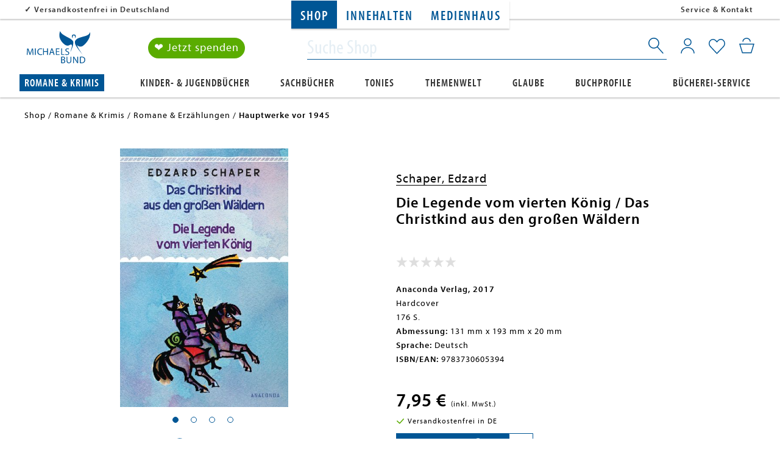

--- FILE ---
content_type: text/html; charset=UTF-8
request_url: https://www.michaelsbund.de/product/9783730605394-die-legende-vom-vierten-koenig--das-christkind-aus-den-grossen-waeldern.html
body_size: 20585
content:
<!DOCTYPE html>
<html lang="de" >
<head>
<script id="usercentrics-cmp" src="https://app.usercentrics.eu/browser-ui/latest/loader.js" data-settings-id="sUbStx-3" data-tcf-enabled async></script>
<!-- Google Tag Manager-->
<script type="text/javascript">
        window.dataLayer = window.dataLayer || [];
        function gtag() {
            dataLayer.push(arguments);
        }

        gtag("consent", "default", {
            ad_user_data: "denied",
            ad_personalization: "denied",
            ad_storage: "denied",
            analytics_storage: "denied",
            wait_for_update: 2000
        });

        gtag("set", "ads_data_redaction", true);
    </script>
<script>
        		 dataLayer = [{"pageType":"details","categoryPath":"Shop\/Romane & Krimis\/Romane & Erz\u00e4hlungen","categoryTitle":"Romane & Erz\u00e4hlungen","category_sort":"","url-error_type":"","url-error_url":""}]; dataLayer.push({"prod_status":"1","prod_availability":"NOS","prod_manufacturer":"Anaconda Verlag","prod_id_EAN":"9783730605394","prod_id_artnum":"","prod_id_artnum_Parent":null,"prod_id":"9783730605394","prod_id-Parent":"9783730605394","prod_name":"Die Legende vom vierten K\u00f6nig \/ Das Christkind aus den gro\u00dfen W\u00e4ldern","prod_basePrice":"","prod_price":7.95,"prod_priceNet":7.57,"prod_priceBrut":7.95,"prod_priceOld":7.95,"prod_variant":"","prod_stock":10,"ecommerce":{"detail":{"products":[{"name":"Die Legende vom vierten K\u00f6nig \/ Das Christkind aus den gro\u00dfen W\u00e4ldern","id":"9783730605394","price":7.95,"brand":"Anaconda Verlag","category":"Shop\/Romane & Krimis\/Romane & Erz\u00e4hlungen","variant":null}]}}}); 
				dataLayer.push({"session_multilang":"de","user_b2b":0,"isCacheHit":false,"internal_traffic":false,"basket_quantity":"0","currentBasket":{"event":"viewCartCurrentBasket","eventCategory":"viewCartCurrentBasket","eventAction":"","eventLabel":"","eventValue":"","viewCartItems":[]},"currentBasket_value":0});
    </script>
<script>
        (function(w,d,s,l,i){
            w[l]=w[l]||[];
            w[l].push({'gtm.start':new Date().getTime(),event:'gtm.js'});
            var f=d.getElementsByTagName(s)[0],j=d.createElement(s),dl=l!='dataLayer'?'&l='+l:'';
            j.async=true;j.src='https://www.googletagmanager.com/gtm.js?id='+i+dl;
            j.setAttribute('data-cfasync', 'false');
            f.parentNode.insertBefore(j,f);
        })(window,document,'script','dataLayer','GTM-WJ33BQN');
    </script>
<!-- End Google Tag Manager-->
<meta http-equiv="X-UA-Compatible" content="IE=edge"><meta name="viewport" id="Viewport" content="width=device-width, initial-scale=1, maximum-scale=1, minimum-scale=1, user-scalable=no, shrink-to-fit=no"><meta http-equiv="Content-Type" content="text/html; charset=UTF-8"><title>Die Legende vom vierten König / Das Christkind aus den großen Wäldern - Michaelsbund</title><meta name="ROBOTS" content="INDEX, FOLLOW"><meta name="description" content="Die Legende vom vierten König / Das Christkind aus den großen Wäldern | Versandkostenfrei ✓ bei Michaelsbund kaufen!"> <meta property="og:site_name" content="https://www.michaelsbund.de/"><meta property="og:title" content="Michaelsbund.de | Die Legende vom vierten König / Das Christkind aus den großen Wäldern"><meta property="og:description" content="Die Legende vom vierten König / Das Christkind aus den großen Wäldern | Versandkostenfrei ✓ bei Michaelsbund kaufen!"><meta property="og:type" content="product"><meta property="og:image" content="https://image.pim.one.libri.de?imageName=6938654ed73b8c5693676f06&amp;apiKey=ycHSYSjvwD1YivgMX2zP76vlo9XOay33RlaLtqV1"><meta property="og:url" content="https://www.michaelsbund.de/product/9783730605394-die-legende-vom-vierten-koenig--das-christkind-aus-den-grossen-waeldern.html"><link rel="canonical" href="https://www.michaelsbund.de/product/9783730605394-die-legende-vom-vierten-koenig--das-christkind-aus-den-grossen-waeldern.html">
<link rel="shortcut icon" type="image/x-icon" href="https://www.michaelsbund.de/out/SMB/img/favicons/favicon.ico">
<link rel="icon" type="image/x-icon" href="https://www.michaelsbund.de/out/SMB/img/favicons/favicon.ico">
<link rel="icon" type="image/png" href="https://www.michaelsbund.de/out/SMB/img/favicons/favicon-16x16.png" sizes="16x16">
<link rel="icon" type="image/png" href="https://www.michaelsbund.de/out/SMB/img/favicons/favicon-32x32.png" sizes="32x32">
<link rel="icon" type="image/png" href="https://www.michaelsbund.de/out/SMB/img/favicons/android-chrome-192x192.png" sizes="192x192">
<link rel="icon" type="image/png" href="https://www.michaelsbund.de/out/SMB/img/favicons/android-chrome-512x512.png" sizes="512x512">
<link rel="apple-touch-icon" sizes="180x180" href="https://www.michaelsbund.de/out/SMB/img/favicons/apple-touch-icon.png">
<meta name="msapplication-TileImage" content="https://www.michaelsbund.de/out/SMB/img/favicons/mstile-144x144.png">
<meta name="msapplication-square70x70logo" content="https://www.michaelsbund.de/out/SMB/img/favicons/mstile-70x70.png">
<meta name="msapplication-square144x144logo" content="https://www.michaelsbund.de/out/SMB/img/favicons/mstile-144x144.png">
<meta name="msapplication-square150x150logo" content="https://www.michaelsbund.de/out/SMB/img/favicons/mstile-150x150.png">
<meta name="msapplication-wide310x150logo" content="https://www.michaelsbund.de/out/SMB/img/favicons/mstile-310x150.png">
<meta name="msapplication-square310x310logo" content="https://www.michaelsbund.de/out/SMB/img/favicons/mstile-310x310.png">
<link rel="manifest" href="https://www.michaelsbund.de/out/SMB/img/favicons/manifest.json">
<meta name="msapplication-TileImage" content="https://www.michaelsbund.de/out/SMB/img/favicons/mstile-150x150.png">
<meta name="msapplication-config" content="https://www.michaelsbund.de/out/SMB/img/favicons/browserconfig.xml">
<meta name="theme-color" content="#ffffff"> <meta name="msapplication-navbutton-color" content="#0d6796"> <meta name="msapplication-tooltip" content="NOX"/>
<meta name="msapplication-starturl" content="https://www.michaelsbund.de/"/>
<meta name="application-name" content="NOX"/>
<meta name="apple-mobile-web-app-title" content="NOX"/>
<link rel="preload" as="font" type="font/woff"  href="https://static.michaelsbund.de/out/SMB/fonts/Myriad.woff" crossorigin><link rel="preload" as="font" type="font/woff2" href="https://static.michaelsbund.de/out/SMB/fonts/Myriad.woff2" crossorigin><link rel="preload" as="font" type="font/woff"  href="https://static.michaelsbund.de/out/SMB/fonts/Myriad_Condensed.woff" crossorigin><link rel="preload" as="font" type="font/woff2" href="https://static.michaelsbund.de/out/SMB/fonts/Myriad_Condensed.woff2" crossorigin><link rel="preload" as="font" type="font/woff"  href="https://static.michaelsbund.de/out/SMB/fonts/Myriad_Lite.woff" crossorigin><link rel="preload" as="font" type="font/woff2" href="https://static.michaelsbund.de/out/SMB/fonts/Myriad_Lite.woff2" crossorigin><link rel="preload" as="font" type="font/woff"  href="https://static.michaelsbund.de/out/SMB/fonts/Myriad_Semibold.woff" crossorigin><link rel="preload" as="font" type="font/woff2" href="https://static.michaelsbund.de/out/SMB/fonts/Myriad_Semibold.woff2" crossorigin><link rel="preload" as="font" type="font/woff"  href="https://static.michaelsbund.de/out/SMB/fonts/Myriad_Semibold_Condensed.woff" crossorigin><link rel="preload" as="font" type="font/woff2" href="https://static.michaelsbund.de/out/SMB/fonts/Myriad_Semibold_Condensed.woff2" crossorigin><link rel="preconnect" href="https://as.digitaldrang.de"><link rel="dns-prefetch" href="https://as.digitaldrang.de"><link rel="preconnect" href="https://app.usercentrics.eu"><link rel="dns-prefetch" href="https://app.usercentrics.eu"><link rel="preconnect" href="https://multimedia.knv.de"><link rel="dns-prefetch" href="https://multimedia.knv.de">
<link rel="stylesheet" type="text/css" href="https://static.michaelsbund.de/out/combined/css/nrcombined_d9bbf92e73dc6b80783b270488df21e9.css?1768804922" />
<script src="https://cdnjs.cloudflare.com/polyfill/v3/polyfill.min.js?version=4.8.0&features=default%2CElement.prototype.matches%2CElement.prototype.prepend%2CElement.prototype.closest%2CNodeList.prototype.forEach%2CIntersectionObserver%2CPromise"></script>
<script src="https://static.michaelsbund.de/out/SMB/src/js/vendor/jquery.min.js"></script>
<script type="text/javascript">
    var ucVideoInterval = null
    window.addEventListener("ucEventVideoiFrame", function (e) {
        var intervalTime = 100;
        var counter = 0;
        var detail = e.detail || {};

        // prevent multiple events from interfering
        if (ucVideoInterval) {
            clearInterval(ucVideoInterval);
            ucVideoInterval = null;
        }

        ucVideoInterval = setInterval(function () {
            var targets = document.querySelectorAll('[data-nr-uc-embed]');
            counter++;

            if (targets.length || counter > 50) {
                clearInterval(ucVideoInterval);
                ucVideoInterval = null;
            } else {
                return true
            }

            targets.forEach(function (ref) {
                var src = ref.dataset.src;
                var title = ref.dataset.title;
                var iframe = null;

                if (detail['YouTube Video']) {
                    iframe = document.createElement('iframe');
                    iframe.src = src;
                    iframe.title = title;
                    iframe.allow = 'accelerometer; autoplay; clipboard-write; encrypted-media; gyroscope; picture-in-picture';
                    iframe.allowFullscreen = true;
                    iframe.width = 1140;
                    iframe.height = 641;

                    if (iframe) {
                        ref.innerHTML = '';
                        ref.appendChild(iframe);
                    }
                }
                else {
                    ref.innerHTML = '';
                    ref.innerHTML = '<div class="nocookie-text-container"><span class="nocookies-info-text nocookies-yt-text">' + NOX_lang.translate("UC_NO_COOKIES_YOUTUBE") + '</span><span class="nocookies-info-text">' + NOX_lang.translate("UC_NO_COOKIES_INFO_TEXT") + '</span></div>';
                }
            })
        }, intervalTime);
    });
</script>        
<div class="hidden js-didfind-tracking"
data-id="DF42046328"
data-endpoint="https://as.digitaldrang.de"
data-host="www.michaelsbund.de"
data-term=""
data-filter='[]'
data-count=""
data-controller="details"
></div>
<div class="hidden js-didfind-tracking-group" data-ipgroup=""></div>
<div class="hidden js-didfind-personalization"
data-id="DF42046328"
data-endpoint="https://as.digitaldrang.de"
data-event=""
data-controller="details"
></div>
<script defer src="https://static.michaelsbund.de/out/combined/js/nrcombined_3a4995bd93c4529777a9d08c8c7ba0d7.js?1768804956"></script><script type='text/javascript'>$(document).ready(function() { NOX_interface.initUIWidgets(); });
var aMorePic=new Array();
$(document).ready(function () {
        var options = {
            items: 1,
            loop: true,
            center: false,
            rewind: false,
            nav: false,
            navText: [],
            mouseDrag: true,
            touchDrag: true,
            pullDrag: true,
            freeDrag: false,
            margin: 20,
            stagePadding: 0,
            dots: true,
            merge: false,
            mergeFit: true,
            autoWidth: false,
            startPosition: 0,
            rtl: false,
            smartSpeed: 250,
            fluidSpeed: false,
            dragEndSpeed: false,
            responsiveRefreshRate: 200,
            responsiveBaseElement: window,
            fallbackEasing: 'swing',
            autoplay: false,
            autoHeight:true
        };

        $('.details--recomm .owl-carousel').owlCarousel(options);
    });
$(document).ready(function () {
        var options = {
            items: 3,
            loop: false,
            center: false,
            rewind: true,
            nav: false,
            navText: [],
            mouseDrag: true,
            touchDrag: true,
            pullDrag: true,
            freeDrag: false,
            margin: 20,
            stagePadding: 0,
            dots: false,
            merge: false,
            mergeFit: true,
            autoWidth: false,
            startPosition: 0,
            rtl: false,
            smartSpeed: 250,
            fluidSpeed: false,
            dragEndSpeed: false,

            responsive: {
                // breakpoint XS
                0: {
                    items: 2,
                    center: true,
                                            loop: true
                                    },
                // breakpoint SM
                768: {
                    items: 3,
                    center: false,
                                            loop: true,
                        dots: true
                                    },
                // breakpoint MD
                992: {
                    items: 5,
                                            loop: true,
                        dots: true
                                    },
                // breakpoint LG
                1200: {
                    items: 5,
                                            loop: true,
                        dots: true
                                    }
            },
            responsiveRefreshRate: 200,
            responsiveBaseElement: window,
            fallbackEasing: 'swing',
                            autoplay: false,
                        nestedItemSelector: false,
        };
        $(".js-relatedproductslider").owlCarousel(options);
    });
$(document).ready(function() {
        var checkIdb = function(mainJs, modalsJs, callback) {
            var head = document.getElementsByTagName('head')[0];
            var request = indexedDB.open("nrDetectionDB");

            request.onerror = function() {
                mainJs.src = "https://www.michaelsbund.de/modules/norisk/nrMyFavs/out/src/js/nrMF_favlist_legacy.min.js"
				modalsJs.src = "https://www.michaelsbund.de/out/SMB/src/js/module-nrmyfavs-modalsLegacy.min.js"
                head.appendChild(mainJs);
				head.appendChild(modalsJs);
                callback(true);
                window.nrmfLegacyLoaded = true;
            };
            request.onsuccess = function() {
                mainJs.src = "https://www.michaelsbund.de/modules/norisk/nrMyFavs/out/src/js/nrMF_favlist.min.js"
				modalsJs.src = "https://www.michaelsbund.de/out/SMB/src/js/module-nrmyfavs-modals.min.js"
                head.appendChild(mainJs);
                head.appendChild(modalsJs);
                callback(false);
                window.nrmfLegacyLoaded = false;
            };
        };
        var setNrMfScript = function() {
            var mainJs = document.createElement("script"),
				modalsJs = document.createElement("script");

            mainJs.type = "text/javascript";
            modalsJs.type = "text/javascript";

            checkIdb(mainJs, modalsJs, function(isLegacy) {
                var event = new CustomEvent("legacyCheck", {
                    detail: {
                        nrmfLegacyLoaded: isLegacy
                    }
                });
                window.dispatchEvent(event);
            });
        };

        setNrMfScript();
    });
$(window).on('legacyCheck', function(data) {
        var head = document.getElementsByTagName('head')[0];
        var extensionJs = document.createElement("script");

        extensionJs.type = "text/javascript";

        if (data.detail.nrmfLegacyLoaded) {
            extensionJs.src = "https://www.michaelsbund.de/out/SMB/src/js/apps/nrMF_extension_legacy.min.js"
        } else {
            extensionJs.src = "https://www.michaelsbund.de/out/SMB/src/js/apps/nrMF_extension.min.js"
        };

        head.appendChild(extensionJs);
    });
$('#variants button').blur(function () {
            $(document).ajaxComplete(function () {
                var varselect = '';
                var element   = '';
                if ($('.variant-selected').length) {
                    element = $('.variant-selected');
                } else {
                    element = $('.vardrop .active');
                }

                var count = element.length
                element.each(function (index) {
                    if (index === (count - 1)) {
                        varselect += $(this).text()
                    } else {
                        varselect += $(this).text() + ' | '
                    }
                })

                dataLayer[1].prod_variant = varselect;
                dataLayer[1].event        = 'variant_select';
                dataLayer.push();
            })
        })
var size = [window.innerWidth, window.innerHeight];
    document.cookie = `viewport=${size.toString()}; Path=/; Secure; SameSite=Lax;`;</script>
<script type="text/javascript">
    var sBaseUrl = 'https://www.michaelsbund.de/index.php?';var sActCl = 'details';var sActContId = '';
</script>
<script type="text/plain" data-usercentrics="Eye-Able®">
            const eyeAbleConfigScript = document.createElement('script');
            eyeAbleConfigScript.src = 'https://cdn.eye-able.com/configs/www.michaelsbund.de.js';
            eyeAbleConfigScript.type = 'text/javascript';
            document.head.appendChild(eyeAbleConfigScript);
        </script>
<script type="text/plain" data-usercentrics="Eye-Able®">
            const eyeAbleScript = document.createElement('script');
            eyeAbleScript.src = 'https://cdn.eye-able.com/public/js/eyeAble.js';
            eyeAbleScript.type = 'text/javascript';
            document.head.appendChild(eyeAbleScript);
        </script>
</head>
  <!-- OXID eShop Enterprise Edition, Version 6, Shopping Cart System (c) OXID eSales AG 2003 - 2026 - https://www.oxid-esales.com -->
<body class="  nrshop-michaelsbund cl-details   activepreheader">
<!-- Google Tag Manager (noscript) -->
<noscript>
<iframe src="https://www.googletagmanager.com/ns.html?id=GTM-WJ33BQN" height="0" width="0" style="display:none;visibility:hidden"></iframe>     </noscript>
<!-- End Google Tag Manager (noscript) -->
<script type="application/ld+json">
        [{"@context":"http://schema.org/","@type":"BreadcrumbList","itemListElement":[{"@type":"ListItem","position":1,"item":{"@id":"https://www.michaelsbund.de/shop/","name":"Shop"}},{"@type":"ListItem","position":2,"item":{"@id":"https://www.michaelsbund.de/shop/romane-krimis/","name":"Romane &amp; Krimis"}},{"@type":"ListItem","position":3,"item":{"@id":"https://www.michaelsbund.de/shop/romane-krimis/romane-erzaehlungen/","name":"Romane &amp; Erz\u00e4hlungen"}},{"@type":"ListItem","position":4,"item":{"@id":"https://www.michaelsbund.de/shop/romane-krimis/romane-erzaehlungen/hauptwerke-vor-1945/","name":"Hauptwerke vor 1945"}}]},{"@context":"https://schema.org","@type":"Book","name":"Die Legende vom vierten K\u00f6nig / Das Christkind aus den gro\u00dfen W\u00e4ldern","author":{"@type":"Person","name":"Schaper, Edzard"},"description":null,"image":"https://image.pim.one.libri.de?imageName=6938654ed73b8c5693676f06&amp;apiKey=ycHSYSjvwD1YivgMX2zP76vlo9XOay33RlaLtqV1","url":"https://www.michaelsbund.de/product/9783730605394-die-legende-vom-vierten-koenig--das-christkind-aus-den-grossen-waeldern.html","keywords":null,"inLanguage":"Deutsch","publisher":{"@type":"Thing","name":"Anaconda Verlag"},"workExample":[{"@type":"Book","isbn":"9783730605394","bookFormat":"Gebunden","potentialAction":{"@type":"ReadAction","expectsAcceptanceOf":{"@type":"Offer","priceCurrency":"EUR","price":7.95,"url":"https://www.michaelsbund.de/product/9783730605394-die-legende-vom-vierten-koenig--das-christkind-aus-den-grossen-waeldern.html","availability":"http://schema.org/InStock","itemCondition":"http://schema.org/NewCondition","seller":{"@context":"http://schema.org/","@type":"Organization","name":"Di\u00f6zesanverband M\u00fcnchen und Freising e.V.","url":"https://www.michaelsbund.de/","logo":"source/Application/views/SMB/build/static/img/shop-logo.png","sameAs":["https://twitter.com/mk_redaktion/","https://www.instagram.com/mk_redaktion/"],"telephone":"+4989232250","address":{"@type":"PostalAddress","addressLocality":"M\u00fcnchen","addressRegion":"Bayern","postalCode":"80331","streetAddress":"Herzog-Wilhelm-Str. 5"}}}}}]},{"@context":"http://schema.org/","@type":"Organization","name":"Di\u00f6zesanverband M\u00fcnchen und Freising e.V.","url":"https://www.michaelsbund.de/","logo":"source/Application/views/SMB/build/static/img/shop-logo.png","sameAs":["https://twitter.com/mk_redaktion/","https://www.instagram.com/mk_redaktion/"],"telephone":"+4989232250","address":{"@type":"PostalAddress","addressLocality":"M\u00fcnchen","addressRegion":"Bayern","postalCode":"80331","streetAddress":"Herzog-Wilhelm-Str. 5"}},{"@context":"http://schema.org/","@type":"WebSite","name":"Sankt Michaelsbund","alternateName":"","url":"https://www.michaelsbund.de/","potentialAction":{"@type":"SearchAction","target":"https://www.michaelsbund.de/product/9783730605394-die-legende-vom-vierten-koenig--das-christkind-aus-den-grossen-waeldern.html?cl=search&searchparam={search_term}","query-input":"required name=search_term"}}]
    </script>
<div style="display: none;">
<?xml version="1.0" encoding="utf-8"?>
<svg version="1.1" id="Ebene_1" xmlns="http://www.w3.org/2000/svg" xmlns:xlink="http://www.w3.org/1999/xlink" x="0px" y="0px"
viewBox="0 0 64 64" style="enable-background:new 0 0 64 64;" xml:space="preserve">
<style type="text/css">
.st0{fill: #009ebc;}
</style>
<symbol id="shoppingBag">
<path class="st0" d="M55.8,11.8c-0.1-1.4-1-1.7-1-1.7s-4.6,0-10.9-0.1c0.1-2.4,0.3-7.6-1.1-8.7c-1.8-1.4-15.6-1.8-17.7-0.4
c-1.8,1.3-1.8,6.9-1.8,9c-6.2,0-10.7,0-11.2,0L10.2,10c0,0-0.6,0.1-0.6,0.8C9.6,11.5,6.1,64,6.1,64l51.8-3.5
C57.9,60.5,55.8,12.9,55.8,11.8z M27.9,10L28,4.1l11.6,0.1v5.9C35.9,10,31.6,10,27.9,10z"/>
<text class="shopping-bag-text" x="32" y="43" stroke="none" fill="#FFFFFF" style="font-size: 225%; text-anchor: middle;">0</text>
</symbol>
<symbol id="shoppingBagMini">
<polygon class="shopping-bag-stroke" fill="none" stroke="currentColor" stroke-width="2" stroke-miterlimit="10" points="44,18 54,18 54,63 10,63 10,18 20,18 "/>
<path class="shopping-bag-stroke" fill="none" stroke="currentColor" stroke-width="2" stroke-miterlimit="10" d="M22,24V11c0-5.523,4.477-10,10-10s10,4.477,10,10v13"/>
<text class="shopping-bag-text" x="32" y="43" stroke="currentColor" fill="#FFFFFF" stroke-width="2" style="font-size: 225%; text-anchor: middle;">0</text>
</symbol>
</svg>            </div>
<div id="wrapper">
<header class="header clearfix  " id="header" role="banner">
<div class="smb-preheadernavigation smb-preheadernavigation-header">
<nav class="smb-preheadernavigation-nav">
<ul class="smb-preheadernavigation-ul">
<li class="smb-preheadernavigation-li  active-navigation ">
<a href="https://www.michaelsbund.de/shop/" class="smb-preheadernavigation-a" title="Shop">Shop</a>
</li>
<li class="smb-preheadernavigation-li ">
<a href="https://www.michaelsbund.de/innehalten/" class="smb-preheadernavigation-a" title="Innehalten">Innehalten</a>
</li>
<li class="smb-preheadernavigation-li ">
<a href="https://www.michaelsbund.de/medienhaus/" class="smb-preheadernavigation-a" title="Medienhaus">Medienhaus</a>
</li>
</ul>
</nav>
</div>
<div class="hide-on-scroll">
<div class="preheader hidden-xs ">
<div class="inheader container">
<div class="row">
<div class="presliders">
<div class="container-fluid dd-ve-container clearfix"><div class="row"><div class="col-lg-5 col-lg-offset-0 col-xs-12 hidden-xs hidden-sm col-md-5 col-md-offset-0 col-sm-5 col-sm-offset-0"><div class="dd-shortcode-text"><b>✓</b> <a href="https://www.michaelsbund.de/versandkosten/">Versandkostenfrei in Deutschland</a></div></div><div class="col-lg-7 col-lg-offset-0 col-xs-12 hidden-xs hidden-sm col-md-7 col-md-offset-0 col-sm-7 col-sm-offset-0"><div class="dd-shortcode-text"><div style="text-align: right;"><a href="https://www.michaelsbund.de/ueber-uns/service-hilfe/">Service &amp; Kontakt</a>&nbsp;
</div></div></div></div><div class="row"><div class="col-lg-5 col-lg-offset-0 col-xs-12 hidden-md hidden-lg col-md-5 col-md-offset-0 col-sm-5 col-sm-offset-0"><div class="vcmsCarousel dd-shortcode-column " data-arrows="false" data-dots="false"><div class="row"><div class="col-lg-12 col-lg-offset-0 col-xs-12 col-md-12 col-md-offset-0 col-sm-12 col-sm-offset-0"><div class="dd-shortcode-text"><b>✓</b> <a href="https://www.michaelsbund.de/versandkosten/">Versandkostenfrei in DE</a></div></div></div><div class="row"><div class="col-lg-12 col-lg-offset-0 col-xs-12 hidden-xs hidden-sm hidden-md hidden-lg col-md-12 col-md-offset-0 col-sm-12 col-sm-offset-0"><div class="dd-shortcode-text"><b>✓</b> Über 50.000 Empfehlungen</div></div></div><div class="row"><div class="col-lg-12 col-lg-offset-0 col-xs-12 col-md-12 col-md-offset-0 col-sm-12 col-sm-offset-0"><div class="dd-shortcode-text"><b>✓</b> Über 5 Millionen Titel</div></div></div></div></div><div class="col-lg-7 col-lg-offset-0 col-xs-12 hidden-md hidden-lg col-md-7 col-md-offset-0 col-sm-7 col-sm-offset-0"><div class="dd-shortcode-text"><div style="text-align: right;"><a href="https://www.michaelsbund.de/ueber-uns/service-hilfe/">Service &amp; Kontakt</a>&nbsp; 
</div></div></div></div></div>                </div>
</div>
</div>
</div>
</div>
<nav class="navbar navbar-default" role="navigation">
<div class="container">
<div class="navbar-header">
<div class="header--main-row">
<div class="row">
<div class="header-logo pull-left col-xs-10 col-sm-3 col-md-3 col-lg-2">
<a class="navbar-brand" href="https://www.michaelsbund.de/" title="Michaelsbund">
<div class="logo logo-shop"></div>
</a>
</div>
<div class="donatebutton col-xs-6 col-sm-5 col-md-3 col-lg-2">
<a href="https://www.michaelsbund.de/medienhaus/spenden/jetzt-spenden/">❤ Jetzt spenden</a>
</div>
<div class="header-mobile-icon visible-xs col-xs-2 text-right pull-right">
<button type="button" class="navbar-toggle offcanvas-toggle offcanvas-toggle-close js-openOffCanvasNav" data-toggle="offcanvas" data-target="#js-bootstrap-offcanvas-mobilenav">
<span class="sr-only">Toggle navigation</span>
<span class="burger-menu"></span>
</button>
</div>
<div class="nav-secondary pull-right menus-col  col-xs-12 col-sm-4 col-md-2  ">
<div class="menu-dropdowns pull-right ">
<div class="btn-group mobile-search--trigger js-searchtrigger visible-xs-inline-block visible-sm-inline-block">
<button type="button" class="btn dropdown-toggle"></button>
</div>
<div class="btn-group service-menu showLogin overlaybox ">
<button type="button"
data-toggle="offcanvas" data-target="#js-bootstrap-offcanvas-account"
class="btn dropdown-toggle offcanvas-toggle offcanvas-toggle-close"
aria-label="Mein Konto">
</button>
</div>
<div class="btn-group favlist-menu js-tooglefavlist js-minilist-toggle">
<a  class="btn dropdown-toggle js-jumptolist" data-toggle="modal" data-target="#LoginForMyFavs" aria-label="Mein Merkzettel">
<span class="itemcounter" style="display:none;"><span class="itemcount">0</span></span>
</a>
</div>
<div class="btn-group minibasket-menu overlaybox js-minibasketcontent">
<button type="button"
data-toggle="offcanvas" data-target="#js-bootstrap-offcanvas-basket"
class="btn dropdown-toggle offcanvas-toggle offcanvas-toggle-close js-minibasketbutton"
aria-label="Mein Warenkorb">
<span class="itemcounter" style="display:none;"><span class="itemcount">0</span></span>
</button>
<div id="minibasket-content" class="hidden">
<div class="alert">
Der Warenkorb ist leer.
</div>
</div>
</div>
<div class="btn-group sm-nav-trigger visible-sm-inline-block">
<button type="button" class="navbar-toggle offcanvas-toggle offcanvas-toggle-close js-offcanvas-trigger" data-toggle="offcanvas" data-target="#js-bootstrap-offcanvas-mobilenav">
<span class="sr-only">Toggle navigation</span>
<span class="burger-menu"></span>
</button>
</div>
</div>
</div>
<div class="search-bar col-xs-12 col-sm-12 col-md-4 col-lg-6 pull-right">
<form class="form search" role="search" action="https://www.michaelsbund.de/index.php?" method="get" name="search">
<input type="hidden" name="lang" value="0" />
<input type="hidden" name="cl" value="search">
<div class="search-input--container">
<input class="form-control" type="text" id="searchParam" name="searchparam"
value=""
data-maxtitle="Maximale Suchanfragen (10) erreicht."
data-maxtext="Es wurde die maximale Anzahl an gespeicherten Suchanfragen erreicht. Soll die älteste Anfrage gelöscht werden?"
data-maxsave="Letzten Eintrag löschen und speichern"
data-saveok="Ihre Suchanfrage wurde erfolgreich gespeichert."
data-deletesaved="Gespeicherte Suchanfrage löschen"
data-deleteconfirm="Soll die gespeicherte Suchanfrage gelöscht werden?"
data-deletesuccess="Die Suchanfrage wurde erfolgreich gelöscht"
data-btndelete="Löschen"
data-btncancel="Abbrechen"
data-savesuccess="Erfolgreich gespeichert"
placeholder="Suche Shop">
<button type="submit" class="btn btn-transparent btn-inline" title="Suchen"><i class="icon-smb-search"></i></button>
</div>
</form>
<div class="flyoutspacer"></div>
<div class="search--flyout force-fullwidth no-searches--flyout hidden-xs">
<div class="container">
<div id="simpleSearch" class="searchTab active" role="tabpanel" aria-labelledby="simplesearch-tab">
<div class="desktop-flyout--content">
<div class="didfi-autocomplete-container hidden" data-langid="0" data-shopid="1">
<div id="didfiAutocomplete" class="autocomplete-content smb-autosuggest"></div>
</div>
</div>
</div>
</div>
</div>                                </div>
</div>
</div>
<div class="hide-on-scroll navigation hidden-xs hidden-sm clearfix" id="js-bootstrap-offcanvas" data-current-cnid="536b3f7a1135377010da037cf8d4a679" data-current-anid="9783730605394">
</div>
</div>
</div>
</nav>
</header>
<div class="navbar-offcanvas navbar-offcanvas-touch clearfix navbar-offcanvas-right js-bootstrap-offcanvas" id="js-bootstrap-offcanvas-account">
<div>
<div class="offcanvas-main">
<div class="close-menu js-closemenu"></div>
<div class="offcanvas-title">
<span class="h5">
Login
</span>
</div>
<div class="offcanvas-content">
<div class="service-menu-box clearfix">
<form class="form" id="login" name="login" action="https://www.michaelsbund.de/index.php?" method="post">
<div id="loginBox" class="loginBox" >
<input type="hidden" name="lang" value="0" />
<input type="hidden" name="cnid" value="536b3f7a1135377010da037cf8d4a679" />
<input type="hidden" name="listtype" value="list" />
<input type="hidden" name="actcontrol" value="details" />
<input type="hidden" name="fnc" value="login_noredirect">
<input type="hidden" name="cl" value="details">
<input type="hidden" name="pgNr" value="0">
<input type="hidden" name="CustomError" value="loginBoxErrors">
<input type="hidden" name="anid" value="9783730605394">
<div class="form-group mail">
<input id="loginEmail" type="email" name="lgn_usr" required="required" value="" class="required form-control" placeholder="E-Mail-Adresse">
</div>
<div class="form-group pwd">
<input id="loginPasword" type="password" name="lgn_pwd" required="required" class="required form-control js-toggle-pwd" value=""
placeholder="Passwort" autocapitalize="none" autocorrect="none">
<i class="icon-eye-pwd"></i>
</div>
<div class="form-group remember">
<div class="row">
<div class="col-xs-12 col-sm-6">
<div class="checkbox">
<input type="checkbox" class="checkbox" value="1" name="lgn_cook" id="remember">
<label for="remember">
Passwort merken
</label>
</div>
</div>
<div class="col-xs-12 col-sm-6 forgotPwdCol">
<a class="forgotPasswordOpener btn btn-link btn-sm btn-inline" href="https://www.michaelsbund.de/passwort-vergessen-nr/" title="Passwort vergessen?">
Passwort vergessen?
</a>
</div>
</div>
</div>
<div class="form-group login">
<button type="submit" class="btn btn-primary" aria-label="Anmelden">Anmelden</button>
</div>
</div>
</form>
</div>
</div>
</div>
<div class="offcanvas-footer no-user">
<span class="h5">NEUKUNDE?</span>
Durch Ihre Anmeldung in unserem Shop werden Sie in der Lage sein schneller durch den Bestellvorgang geführt zu werden. Des Weiteren können Sie mehrere Versandadressen speichern und Bestellungen in Ihrem Konto verfolgen.
<a href="https://www.michaelsbund.de/konto-eroeffnen/" class="btn btn-block btn-secondary" aria-label="Registrieren">Registrieren</a>
</div>
</div>
</div>
<div class="navbar-offcanvas navbar-offcanvas-touch clearfix navbar-offcanvas-right js-bootstrap-offcanvas" id="js-bootstrap-offcanvas-basket">
<div class="offcanvas-main">
<div class="close-menu js-closemenu"></div>
<div class="offcanvas-title">
<span class="h5">Mein Warenkorb</span>
</div>
<div class="offcanvas-content">
<div>
<div id="offcanvas-minibasket-container" class="minibasket-menu-box article--list">
</div>
</div>
</div>
</div>
</div>    
<div class="navbar-offcanvas navbar-offcanvas-touch clearfix navbar-offcanvas-left js-bootstrap-offcanvas" id="js-bootstrap-offcanvas-mobilenav" data-current-cat="536b3f7a1135377010da037cf8d4a679" role="nav">
<div class="offcanvas-main">
<div class="close-menu js-closemenu"></div>
<div class="smb-preheadernavigation">
<nav class="smb-preheadernavigation-nav">
<ul class="smb-preheadernavigation-ul">
<li class="smb-preheadernavigation-li  active-navigation ">
<a href="https://www.michaelsbund.de/shop/" class="smb-preheadernavigation-a" title="Shop">Shop</a>
</li>
<li class="smb-preheadernavigation-li ">
<a href="https://www.michaelsbund.de/innehalten/" class="smb-preheadernavigation-a" title="Innehalten">Innehalten</a>
</li>
<li class="smb-preheadernavigation-li ">
<a href="https://www.michaelsbund.de/medienhaus/" class="smb-preheadernavigation-a" title="Medienhaus">Medienhaus</a>
</li>
</ul>
</nav>
</div>
<div class="offcanvas-title">
<span class="h5">&nbsp;</span>
</div>
<div class="offcanvas-content">
<div id="smb-category-nav"></div>
<div id="smb-content-nav"></div>
</div>
</div>
</div>    
<div class="navbar-offcanvas navbar-offcanvas-touch clearfix navbar-offcanvas-left js-bootstrap-offcanvas" id="js-bootstrap-offcanvas-sidebarFilters">
<div class="offcanvas-main">
<div class="close-menu js-closemenu"></div>
<div class="offcanvas-title">
<span class="h5">&nbsp;</span>
</div>
<div class="offcanvas-content" id="offcanvasFilterTarget">
</div>
</div>
</div>    <div class="modal fade smaller" id="LoginForMyFavs" tabindex="-1" role="dialog" aria-labelledby="">
<div class="modal-dialog" role="document">
<div class="modal-content">
<div class="modal-header">
<button type="button" class="close" data-dismiss="modal" aria-label="Close"><span aria-hidden="true">&times;</span></button>
<div class="h3 modal-title">Login erforderlich</div>
</div>
<div class="modal-body">
<p>
Bitte registrieren oder melden Sie sich an, um Ihre Merklisten zu verwalten.
</p>
</div>
<div class="modal-footer">
<button type="button" class="btn btn-default" data-dismiss="modal" aria-label="Schließen">Schließen</button>
<button class="btn btn-primary js-open-login-flyout" aria-label="Hier zur Anmeldung / Registrierung">
Hier zur Anmeldung / Registrierung
</button>
</div>
</div>
</div>
</div>
<div class="container">
<div class=" sidebar-view">
<div class="underdog">
<div class="row">
</div>
</div>
<div class="content-box sidebar--outside-content">
<div class="row">
<div class="main-col col-xs-12  " role="main">
<div id="content">
<ol id="breadcrumb" class="breadcrumb"><li class=""><a href="https://www.michaelsbund.de/shop/"title="Shop"><span>Shop</span></a></li><li class=""><a href="https://www.michaelsbund.de/shop/romane-krimis/"title="Romane &amp;amp; Krimis"><span>Romane &amp; Krimis</span></a></li><li class=""><a href="https://www.michaelsbund.de/shop/romane-krimis/romane-erzaehlungen/"title="Romane &amp;amp; Erzählungen"><span>Romane &amp; Erzählungen</span></a></li><li class=" active"><a href="https://www.michaelsbund.de/shop/romane-krimis/romane-erzaehlungen/hauptwerke-vor-1945/"title="Hauptwerke vor 1945"><span>Hauptwerke vor 1945</span></a></li></ol>
<div id="details_container" class="productinfobox">
<div id="details">
<div id="productinfo">
<div id="detailsMain" class="details-main">
<form class="js-oxProductForm" action="https://www.michaelsbund.de/index.php?" method="post">
<div class="hidden">
<input type="hidden" name="lang" value="0" />
<input type="hidden" name="cnid" value="536b3f7a1135377010da037cf8d4a679" />
<input type="hidden" name="listtype" value="list" />
<input type="hidden" name="actcontrol" value="details" />
<input type="hidden" name="cl" value="details">
<input type="hidden" name="aid" value="9783730605394">
<input type="hidden" name="anid" value="9783730605394">
<input type="hidden" name="parentid" value="9783730605394">
<input type="hidden" name="panid" value="">
<input type="hidden" name="fnc" value="tobasket">
</div>
<div class="detailsInfo clear">
<div class="row">
<div class="col-xs-12 col-md-12">
<div class="row">
<div class="wrapper-info">
<div class="col-xs-12 col-sm-6 details-picture ">
<input id="book2lookType" type="hidden" value="https://www.michaelsbund.de/?cl=bookteaser&isbn=9783730605394">
<div class="visible-xs">
<div class="pics-container js-mainpics otherPictures thumbnails" id="PicsContainer">
<div class="owl-carousel js-picSlider">
<a href="https://image.pim.one.libri.de?imageName=6938654ed73b8c5693676f06&amp;apiKey=ycHSYSjvwD1YivgMX2zP76vlo9XOay33RlaLtqV1" class="js-picture-zoom mobile-zoom-image picture-zoom hasMorepics" data-width="" data-height=""><img src="https://image.pim.one.libri.de?imageName=6938654ed73b8c5693676f06&amp;apiKey=ycHSYSjvwD1YivgMX2zP76vlo9XOay33RlaLtqV1" width="110" height="180" alt="Die Legende vom vierten König / Das Christkind aus den großen Wäldern " class="img-responsive"></a>
<a href="https://image.pim.one.libri.de?imageName=6938654ed73b8c5693676f06&amp;apiKey=ycHSYSjvwD1YivgMX2zP76vlo9XOay33RlaLtqV1" class="js-picture-zoom mobile-zoom-image picture-zoom hasMorepics" data-width="" data-height=""><img src="https://image.pim.one.libri.de?imageName=6938654fd73b8c5693676f0c&amp;apiKey=ycHSYSjvwD1YivgMX2zP76vlo9XOay33RlaLtqV1" width="110" height="180" alt="Die Legende vom vierten König / Das Christkind aus den großen Wäldern " class="img-responsive"></a>
<a href="https://image.pim.one.libri.de?imageName=6938654ed73b8c5693676f06&amp;apiKey=ycHSYSjvwD1YivgMX2zP76vlo9XOay33RlaLtqV1" class="js-picture-zoom mobile-zoom-image picture-zoom hasMorepics" data-width="" data-height=""><img src="https://image.pim.one.libri.de?imageName=6938654fd73b8c5693676f0e&amp;apiKey=ycHSYSjvwD1YivgMX2zP76vlo9XOay33RlaLtqV1" width="110" height="180" alt="Die Legende vom vierten König / Das Christkind aus den großen Wäldern " class="img-responsive"></a>
<a href="https://image.pim.one.libri.de?imageName=6938654ed73b8c5693676f06&amp;apiKey=ycHSYSjvwD1YivgMX2zP76vlo9XOay33RlaLtqV1" class="js-picture-zoom mobile-zoom-image picture-zoom hasMorepics" data-width="" data-height=""><img src="https://image.pim.one.libri.de?imageName=69386550d73b8c5693676f11&amp;apiKey=ycHSYSjvwD1YivgMX2zP76vlo9XOay33RlaLtqV1" width="110" height="180" alt="Die Legende vom vierten König / Das Christkind aus den großen Wäldern " class="img-responsive"></a>
</div>
</div>
<div class="book2look--link">
<div class="book2look">
<button class="type1--link" name="leseprobe1" onclick="window.open('http://www.book2look.de/embed/9783730605394%28michaelsbund.de%29', '_blank'); return false;" aria-label="Blick ins Buch">
<i class="icon-smb-auge"></i> <span>Blick ins Buch</span>
</button>
<button class="type2--link" type="button" name="leseprobe2" onclick="window.open('http://www.bic-media.com/mobile/mobileWidget-jqm1.4.html?isbn=9783730605394&amp;flipBook=yes&showExtraShopButton=no&utm_campaign=Blick+ins+Buch,utm_source=referral', '_blank'); return false;" aria-label="Blick ins Buch">
<i class="icon-smb-auge"></i> <span>Blick ins Buch</span>
</button>
</div>
</div>                                </div>
<div class="hidden-xs picture easyzoom easyzoom--adjacent" data-loading-notice="Bild wird geladen" data-error-notice="Bild konnte nicht geladen werden.">
<a href="https://image.pim.one.libri.de?imageName=6938654ed73b8c5693676f06&amp;apiKey=ycHSYSjvwD1YivgMX2zP76vlo9XOay33RlaLtqV1" id="zoom1" class="picture-zoom hasMorepics" data-width="" data-height="">
<img src="https://www.michaelsbund.de/out/SMB/img/spinner.gif" data-src="https://image.pim.one.libri.de?imageName=6938654ed73b8c5693676f06&amp;apiKey=ycHSYSjvwD1YivgMX2zP76vlo9XOay33RlaLtqV1" alt="Die Legende vom vierten König / Das Christkind aus den großen Wäldern" class="img-responsive" width="730" height="1120">
</a>
<div class="more-pics-container js-morepics otherPictures thumbnails" id="morePicsContainer">
<div class="list-inline">
<a id="morePics_1"  class="selected" href="https://image.pim.one.libri.de?imageName=6938654ed73b8c5693676f06&amp;apiKey=ycHSYSjvwD1YivgMX2zP76vlo9XOay33RlaLtqV1" data-num="1" data-width="665" data-height="665" data-zoom-url="https://image.pim.one.libri.de?imageName=6938654ed73b8c5693676f06&amp;apiKey=ycHSYSjvwD1YivgMX2zP76vlo9XOay33RlaLtqV1"><span></span></a>
<a id="morePics_2"  href="https://image.pim.one.libri.de?imageName=6938654fd73b8c5693676f0c&amp;apiKey=ycHSYSjvwD1YivgMX2zP76vlo9XOay33RlaLtqV1" data-num="2" data-width="665" data-height="665" data-zoom-url="https://image.pim.one.libri.de?imageName=6938654fd73b8c5693676f0c&amp;apiKey=ycHSYSjvwD1YivgMX2zP76vlo9XOay33RlaLtqV1"><span></span></a>
<a id="morePics_3"  href="https://image.pim.one.libri.de?imageName=6938654fd73b8c5693676f0e&amp;apiKey=ycHSYSjvwD1YivgMX2zP76vlo9XOay33RlaLtqV1" data-num="3" data-width="665" data-height="665" data-zoom-url="https://image.pim.one.libri.de?imageName=6938654fd73b8c5693676f0e&amp;apiKey=ycHSYSjvwD1YivgMX2zP76vlo9XOay33RlaLtqV1"><span></span></a>
<a id="morePics_4"  href="https://image.pim.one.libri.de?imageName=69386550d73b8c5693676f11&amp;apiKey=ycHSYSjvwD1YivgMX2zP76vlo9XOay33RlaLtqV1" data-num="4" data-width="665" data-height="665" data-zoom-url="https://image.pim.one.libri.de?imageName=69386550d73b8c5693676f11&amp;apiKey=ycHSYSjvwD1YivgMX2zP76vlo9XOay33RlaLtqV1"><span></span></a>
</div>
</div>
<div class="book2look--link">
<div class="book2look">
<button class="type1--link" name="leseprobe1" onclick="window.open('http://www.book2look.de/embed/9783730605394%28michaelsbund.de%29', '_blank'); return false;" aria-label="Blick ins Buch">
<i class="icon-smb-auge"></i> <span>Blick ins Buch</span>
</button>
<button class="type2--link" type="button" name="leseprobe2" onclick="window.open('http://www.bic-media.com/mobile/mobileWidget-jqm1.4.html?isbn=9783730605394&amp;flipBook=yes&showExtraShopButton=no&utm_campaign=Blick+ins+Buch,utm_source=referral', '_blank'); return false;" aria-label="Blick ins Buch">
<i class="icon-smb-auge"></i> <span>Blick ins Buch</span>
</button>
</div>
</div>                                                                                    
</div>
</div>
<div class="col-xs-12 col-sm-5">
<div class="details-title-rating">
<div class="flags">
</div>
<div class="brandTitle">
<a href="https://www.michaelsbund.de/?cl=search&searchauthor=Schaper%2C+Edzard">
Schaper, Edzard                                        </a>
</div>
<h1 class="product-title  no-brandTitle">
Die Legende vom vierten König / Das Christkind aus den großen Wäldern 
</h1>
<div class="volume-number volume-number-details">
</div>
<div class="star-ratings">
<div>
<a class="review-link  js-openrating open-rating"
href="https://www.michaelsbund.de/mein-konto/?anid=9783730605394&amp;sourcecl=details&amp;listtype=list&amp;actcontrol=oxwarticledetails"
title="Für Bewertung bitte anmelden!">
<i class="fa fa-star rating-star-empty"></i>
<i class="fa fa-star rating-star-empty"></i>
<i class="fa fa-star rating-star-empty"></i>
<i class="fa fa-star rating-star-empty"></i>
<i class="fa fa-star rating-star-empty"></i>
</a>
</div>                                    
</div>
<ul class="list-unstyled article-informations">
<li>
<strong>
Anaconda Verlag, 2017
</strong>
</li>
<li><span class="nrknv_bindingtype">Hardcover</span></li>
<li>
<span class="product-version">
176 S.                                        </span>
</li>
<li>
<span class="product-size"><strong>Abmessung:</strong>
131 mm
x 193 mm
x 20 mm
</span>
</li>
<li>
<span class="nrknv_language">
<strong>Sprache:</strong> Deutsch
</span>
</li>
<li>
<span class="product-isbn">
<strong>ISBN/EAN:</strong> 9783730605394                                         </span>
</li>
<li>
</li>
</ul>
</div>
<div class="details-variant-tobasket">
<div class="information row">
<div class="pricebox col-xs-12">
<div id="productPrice" class="product-price">
<span>
<span class="price-from"></span>
<span class="price ">7,95 €</span>
<span class="hidden">
<span>7,95 €</span>
</span>
</span>
<div class="price-markup price-vat-included">
(inkl. MwSt.)
</div>
</div>
</div>
<div class="tobasket col-xs-12">
<div class="tobasketFunction clear">
<div class="input-group">
<input id="amountToBasket" type="hidden" name="am" value="1" autocomplete="off" class="js-amountvalue">
<div
class="hidden js-didfind-params"
data-price="7.94999981">
</div>
<div class="freedelivery">Versandkostenfrei in DE</div>
<div class="input-group-tweak btn-group btn-group-basket">
<button id="toBasket" class="btn btn-primary tobasket preorder" type="submit" aria-label="In den Warenkorb"></button>
<button class="btn btn-icon add-to-noticelist nrMF_trigger-add js-nrmyfavs-trigger" data-placement="bottom" data-product-id="9783730605394" aria-label="Auf die Merkliste setzen">
<i class="icon-smb-stern"></i>
</button>                                                                        
</div>
</div>
</div>
<span class="stockFlag notOnStock">
Fehlt kurzfristig am Lager
</span>
</div>
</div>
</div>
</div>
</div>
</div>
</div>
</div>
</div>
<div class="col-xs-12 col-md-10 col-md-offset-1 details--recomm">
<div class="row">
<div>
</div>
</div>
</div>
<div class="modal fade basketFlyout js-basketModal" id="basketModal" tabindex="-1" role="dialog" aria-labelledby="basketModalLabel" aria-hidden="true">
<div class="modal-backdrop fade in"></div>
<div class="modal-dialog">
<div class="modal-content">
<div class="modal-header">
<button class="close" data-dismiss="modal" type="button">Schließen</button>
<div class="h3 modal-title" id="basketModalLabel">Ihr Produkt wurde in den Warenkorb gelegt.</div>
</div>
<div class="modal-footer">
<button type="button" class="btn btn-default" data-dismiss="modal">Weiter einkaufen</button>
<a href="https://www.michaelsbund.de/warenkorb/" class="btn btn-primary" data-toggle="tooltip" data-placement="top" title="Warenkorb zeigen">
Zum Warenkorb
</a>
</div>
</div>
</div>
</div>
</form>
<div class="details-loading hidden"><img src="https://www.michaelsbund.de/out/SMB/img/spinner.gif" class="img-responsive load-img" alt="Bitte warten..."></div>
</div>
<div id="detailsRelated" class="detailsRelated clear">
<div class="relatedInfo relatedInfoFull">
<div class="row">
<div class="col-xs-12 col-md-10 col-md-offset-1 more--info">
<div class="tabbedWidgetBox clear">
<div class="tab-content">
<div id="description" class="accordion-wrapper">
<h2 class="accordion-title js-accordion active">Artikelbeschreibung</h2>
<div class="accordion-content">
Schapers Nacherzählung der Legende vom vierten König ist in seiner Tiefe und Schönheit fast ein zweiter 'Kleiner Prinz': Als der kleine, kindliche König in seiner russischen Heimat von Christi Geburt hört, bricht er auf, um ihm seine Geschenke zu bringen. Doch unterwegs überlässt er all seine Gaben den Bedürftigen und verliert sein Ziel aus den Augen. Erst als er ohne Besitztümer 'unsäglich reich' ist, sucht er wahrhaft mit dem Herzen und findet seinen Weg. - Auch im 'Christkind' geht es um Menschlichkeit und Nächstenliebe und es ist eine der schönsten Weihnachtsgeschichten, die je geschrieben wurden.<br/><br/>
</div>
</div>
<div id="gpsr" class="accordion-wrapper">
<h2 class="accordion-title js-accordion">Produktsicherheit</h2>
<div class="accordion-content">
<table class="tab-table">
<tr>
<td class="row-label">
Hersteller:
</td>
<td>
Penguin Random House Verlagsgruppe GmbH
</td>
</tr>
<tr>
<td class="row-label">
Anschrift:
</td>
<td>
Neumarkter Straße 28<br>München<br>DE
</td>
</tr>
<tr>
<td class="row-label">
Kontakt:
</td>
<td>
produktsicherheit@penguinrandomhouse.de
</td>
</tr>
</table>
</div>
</div>
</div>
</div>
<div class="content-box--container">
<div class="row flex">
<div class="col-xs-12 col-sm-6">
<div class="content--box topic-related">
<div class="cb--inner">
<span class="h3">Mehr zum Thema</span>
<ul class="big-arrow--list">
<li><a href="https://www.michaelsbund.de/shop/romane-krimis/romane-erzaehlungen/hauptwerke-vor-1945/">Hauptwerke vor 1945</a></li>
<li><a href="https://www.michaelsbund.de/shop/romane-krimis/romane-erzaehlungen/">Romane &amp; Erzählungen</a></li>
</ul>
</div>
</div>                                </div>
<div class="col-xs-12 col-sm-6">
<div class="content--box topic-related">
<div class="cb--inner">
<span class="h3">
Schlagwörter
</span>
<ul class="big-arrow--list">
<li>
<a href="/?cl=search&attrfilter%5BIndexeintrag_Schlagwörter%5D%5B%5D=Weihnachten">Weihnachten</a>
</li>
<li>
<a href="/?cl=search&attrfilter%5BIndexeintrag_Schlagwörter%5D%5B%5D=Weihnachtsgeschichte+%28Geburt+Jesu%29">Weihnachtsgeschichte (Geburt Jesu)</a>
</li>
</ul>
</div>
</div>                                </div>
</div>
</div>
<div id="relProducts" class="relatedProducts">
<div class="articleList--box force-fullwidth ">
<div class="container">
<div class="boxwrapper" id="boxwrapper_relatedList">
<div class="page-header">
<h2>
Das könnte Sie interessieren
</h2>
</div>
<div class="loading-icon prev"><img src="https://www.michaelsbund.de/out/SMB/img/spinner.gif" class="img-responsive" alt="Bitte warten..."></div>
<div class=" js-productList" id="relatedList" data-initpages-xs="0" data-initpages-md="0"  data-lazypages-xs="0" data-lazypages-md="0"  data-prevpages-xs="2" data-prevpages-md="2">
<div class=" coverView newItems  related-slider ">
<div class="js-relatedproductslider owl-carousel">                                                    
<div class="productData  productBox" id="anchor_9783458645313" data-productId="9783458645313" data-actPage="0" >
<div class="productformbox gridbox product9783458645313">
<form name="tobasketrelatedList_1-0" action="https://www.michaelsbund.de/index.php?" method="post" class="tobasket">
<div class="hidden">
<input type="hidden" name="cnid" value="536b3f7a1135377010da037cf8d4a679" />
<input type="hidden" name="listtype" value="list" />
<input type="hidden" name="actcontrol" value="details" />
<input type="hidden" name="lang" value="0" />
<input type="hidden" name="pgNr" value="0">
<input type="hidden" name="cl" value="details">
<input type="hidden" name="fnc" value="tobasket">
<input type="hidden" name="aid" value="9783458645313">
<input type="hidden" name="anid" value="9783458645313">
<input type="hidden" name="am" value="1">
</div>
<a href="https://www.michaelsbund.de/product/9783458645313-spaet-am-tag.html" title="Spät am Tag " class="picture text-center">
<div class="image">
<img src="https://www.michaelsbund.de/out/SMB/img/spinner.gif" width="371" height="371" data-src="https://multimedia.knv.de/HBILD/97/95/31/9795318300001Z.jpg" alt="Spät am Tag" class="img-responsive" style="--image-thumbnail-width:371; --image-thumbnail-height:371">
</div>
</a>
<div class="listDetails productinfos js-info-flyin info-flyin">
<div class="top-box">
<span class="autor">
Vego, Kristin
</span>
<span class="title">
<a href="https://www.michaelsbund.de/product/9783458645313-spaet-am-tag.html" title="Spät am Tag ">
<span>Spät am Tag </span>
</a>
</span>
<div class="volume-number ">
</div>
<span class="price">
<span class="content">
<span class="lead text-nowrap">
20,00
€
</span>
</span>
</span>
</div>                 
<div class="freedelivery">Versandkostenfrei in DE</div>
<div class="actions">
<div class="btn-group btn-group-basket">
<button type="submit" class="btn btn-primary tobasket hasTooltip default a2 flyin" data-placement="bottom" title="Warenkorb" aria-label="Warenkorb" data-container="body"></button>
<button class="btn btn-icon add-to-noticelist nrMF_trigger-add js-nrmyfavs-trigger" data-placement="bottom" data-product-id="9783458645313" aria-label="Auf die Merkliste setzen">
<i class="icon-smb-stern"></i>
</button>                                                
</div>
</div>
<span class="stockFlag">
Sofort lieferbar
</span>				
</div>
</form>
</div>
</div>
<div class="productData  productBox" id="anchor_9783442762996" data-productId="9783442762996" data-actPage="0" >
<div class="productformbox gridbox product9783442762996">
<form name="tobasketrelatedList_2-0" action="https://www.michaelsbund.de/index.php?" method="post" class="tobasket">
<div class="hidden">
<input type="hidden" name="cnid" value="536b3f7a1135377010da037cf8d4a679" />
<input type="hidden" name="listtype" value="list" />
<input type="hidden" name="actcontrol" value="details" />
<input type="hidden" name="lang" value="0" />
<input type="hidden" name="pgNr" value="0">
<input type="hidden" name="cl" value="details">
<input type="hidden" name="fnc" value="tobasket">
<input type="hidden" name="aid" value="9783442762996">
<input type="hidden" name="anid" value="9783442762996">
<input type="hidden" name="am" value="1">
</div>
<a href="https://www.michaelsbund.de/product/9783442762996-blut.html" title="BLUT " class="picture text-center">
<div class="image">
<img src="https://www.michaelsbund.de/out/SMB/img/spinner.gif" width="371" height="371" data-src="https://multimedia.knv.de/HBILD/97/97/23/9797235900001Z.jpg" alt="BLUT" class="img-responsive" style="--image-thumbnail-width:371; --image-thumbnail-height:371">
</div>
</a>
<div class="listDetails productinfos js-info-flyin info-flyin">
<div class="top-box">
<span class="autor">
Sigurdardóttir, Yrsa
</span>
<span class="title">
<a href="https://www.michaelsbund.de/product/9783442762996-blut.html" title="BLUT ">
<span>BLUT </span>
</a>
</span>
<div class="volume-number ">
</div>
<span class="price">
<span class="content">
<span class="lead text-nowrap">
18,00
€
</span>
</span>
</span>
</div>                 
<div class="freedelivery">Versandkostenfrei in DE</div>
<div class="actions">
<div class="btn-group btn-group-basket">
<button type="submit" class="btn btn-primary tobasket hasTooltip default a2 flyin" data-placement="bottom" title="Warenkorb" aria-label="Warenkorb" data-container="body"></button>
<button class="btn btn-icon add-to-noticelist nrMF_trigger-add js-nrmyfavs-trigger" data-placement="bottom" data-product-id="9783442762996" aria-label="Auf die Merkliste setzen">
<i class="icon-smb-stern"></i>
</button>                                                
</div>
</div>
<span class="stockFlag">
Sofort lieferbar
</span>				
</div>
</form>
</div>
</div>
<div class="productData  productBox" id="anchor_9783492066402" data-productId="9783492066402" data-actPage="0" >
<div class="productformbox gridbox product9783492066402">
<form name="tobasketrelatedList_3-0" action="https://www.michaelsbund.de/index.php?" method="post" class="tobasket">
<div class="hidden">
<input type="hidden" name="cnid" value="536b3f7a1135377010da037cf8d4a679" />
<input type="hidden" name="listtype" value="list" />
<input type="hidden" name="actcontrol" value="details" />
<input type="hidden" name="lang" value="0" />
<input type="hidden" name="pgNr" value="0">
<input type="hidden" name="cl" value="details">
<input type="hidden" name="fnc" value="tobasket">
<input type="hidden" name="aid" value="9783492066402">
<input type="hidden" name="anid" value="9783492066402">
<input type="hidden" name="am" value="1">
</div>
<a href="https://www.michaelsbund.de/product/9783492066402-written-in-the-stars----ist-es-fake-oder-doch-die-wahre-liebe.html" title="Written in the Stars  - Ist es fake oder doch die wahre Liebe? " class="picture text-center">
<div class="image">
<img src="https://www.michaelsbund.de/out/SMB/img/spinner.gif" width="371" height="371" data-src="https://multimedia.knv.de/HBILD/97/97/17/9797172600001Z.jpg" alt="Written in the Stars  - Ist es fake oder doch die wahre Liebe?" class="img-responsive" style="--image-thumbnail-width:371; --image-thumbnail-height:371">
</div>
</a>
<div class="listDetails productinfos js-info-flyin info-flyin">
<div class="top-box">
<span class="autor">
Bellefleur, Alexandria
</span>
<span class="title">
<a href="https://www.michaelsbund.de/product/9783492066402-written-in-the-stars----ist-es-fake-oder-doch-die-wahre-liebe.html" title="Written in the Stars  - Ist es fake oder doch die wahre Liebe? ">
<span>Written in the Stars  - Ist es fake oder doch die wahre Liebe? </span>
</a>
</span>
<div class="volume-number ">
</div>
<span class="price">
<span class="content">
<span class="lead text-nowrap">
16,00
€
</span>
</span>
</span>
</div>                 
<div class="freedelivery">Versandkostenfrei in DE</div>
<div class="actions">
<div class="btn-group btn-group-basket">
<button type="submit" class="btn btn-primary tobasket hasTooltip default a2 flyin" data-placement="bottom" title="Warenkorb" aria-label="Warenkorb" data-container="body"></button>
<button class="btn btn-icon add-to-noticelist nrMF_trigger-add js-nrmyfavs-trigger" data-placement="bottom" data-product-id="9783492066402" aria-label="Auf die Merkliste setzen">
<i class="icon-smb-stern"></i>
</button>                                                
</div>
</div>
<span class="stockFlag">
Sofort lieferbar
</span>				
</div>
</form>
</div>
</div>
<div class="productData  productBox" id="anchor_9783453443013" data-productId="9783453443013" data-actPage="0" >
<div class="productformbox gridbox product9783453443013">
<form name="tobasketrelatedList_4-0" action="https://www.michaelsbund.de/index.php?" method="post" class="tobasket">
<div class="hidden">
<input type="hidden" name="cnid" value="536b3f7a1135377010da037cf8d4a679" />
<input type="hidden" name="listtype" value="list" />
<input type="hidden" name="actcontrol" value="details" />
<input type="hidden" name="lang" value="0" />
<input type="hidden" name="pgNr" value="0">
<input type="hidden" name="cl" value="details">
<input type="hidden" name="fnc" value="tobasket">
<input type="hidden" name="aid" value="9783453443013">
<input type="hidden" name="anid" value="9783453443013">
<input type="hidden" name="am" value="1">
</div>
<a href="https://www.michaelsbund.de/product/9783453443013-nebelinsel.html" title="Nebelinsel " class="picture text-center">
<div class="image">
<img src="https://www.michaelsbund.de/out/SMB/img/spinner.gif" width="371" height="371" data-src="https://multimedia.knv.de/HBILD/97/97/25/9797252800001Z.jpg" alt="Nebelinsel" class="img-responsive" style="--image-thumbnail-width:371; --image-thumbnail-height:371">
</div>
</a>
<div class="listDetails productinfos js-info-flyin info-flyin">
<div class="top-box">
<span class="autor">
Feeney, Alice
</span>
<span class="title">
<a href="https://www.michaelsbund.de/product/9783453443013-nebelinsel.html" title="Nebelinsel ">
<span>Nebelinsel </span>
</a>
</span>
<div class="volume-number ">
</div>
<span class="price">
<span class="content">
<span class="lead text-nowrap">
12,00
€
</span>
</span>
</span>
</div>                 
<div class="freedelivery">Versandkostenfrei in DE</div>
<div class="actions">
<div class="btn-group btn-group-basket">
<button type="submit" class="btn btn-primary tobasket hasTooltip default a2 flyin" data-placement="bottom" title="Warenkorb" aria-label="Warenkorb" data-container="body"></button>
<button class="btn btn-icon add-to-noticelist nrMF_trigger-add js-nrmyfavs-trigger" data-placement="bottom" data-product-id="9783453443013" aria-label="Auf die Merkliste setzen">
<i class="icon-smb-stern"></i>
</button>                                                
</div>
</div>
<span class="stockFlag">
Sofort lieferbar
</span>				
</div>
</form>
</div>
</div>
<div class="productData  productBox" id="anchor_9783442317905" data-productId="9783442317905" data-actPage="0" >
<div class="productformbox gridbox product9783442317905">
<form name="tobasketrelatedList_5-0" action="https://www.michaelsbund.de/index.php?" method="post" class="tobasket">
<div class="hidden">
<input type="hidden" name="cnid" value="536b3f7a1135377010da037cf8d4a679" />
<input type="hidden" name="listtype" value="list" />
<input type="hidden" name="actcontrol" value="details" />
<input type="hidden" name="lang" value="0" />
<input type="hidden" name="pgNr" value="0">
<input type="hidden" name="cl" value="details">
<input type="hidden" name="fnc" value="tobasket">
<input type="hidden" name="aid" value="9783442317905">
<input type="hidden" name="anid" value="9783442317905">
<input type="hidden" name="am" value="1">
</div>
<a href="https://www.michaelsbund.de/product/9783442317905-schoene-bescherung---wladimir-kaminers-wintergeschichten.html" title="Schöne Bescherung - Wladimir Kaminers Wintergeschichten " class="picture text-center">
<div class="image">
<img src="https://www.michaelsbund.de/out/SMB/img/spinner.gif" width="371" height="371" data-src="https://multimedia.knv.de/HBILD/98/54/20/9854206700001Z.jpg" alt="Schöne Bescherung - Wladimir Kaminers Wintergeschichten" class="img-responsive" style="--image-thumbnail-width:371; --image-thumbnail-height:371">
</div>
</a>
<div class="listDetails productinfos js-info-flyin info-flyin">
<div class="top-box">
<span class="autor">
Kaminer, Wladimir
</span>
<span class="title">
<a href="https://www.michaelsbund.de/product/9783442317905-schoene-bescherung---wladimir-kaminers-wintergeschichten.html" title="Schöne Bescherung - Wladimir Kaminers Wintergeschichten ">
<span>Schöne Bescherung - Wladimir Kaminers Wintergeschichten </span>
</a>
</span>
<div class="volume-number ">
</div>
<span class="price">
<span class="content">
<span class="lead text-nowrap">
18,00
€
</span>
</span>
</span>
</div>                 
<div class="freedelivery">Versandkostenfrei in DE</div>
<div class="actions">
<div class="btn-group btn-group-basket">
<button type="submit" class="btn btn-primary tobasket hasTooltip default a2 flyin" data-placement="bottom" title="Warenkorb" aria-label="Warenkorb" data-container="body"></button>
<button class="btn btn-icon add-to-noticelist nrMF_trigger-add js-nrmyfavs-trigger" data-placement="bottom" data-product-id="9783442317905" aria-label="Auf die Merkliste setzen">
<i class="icon-smb-stern"></i>
</button>                                                
</div>
</div>
<span class="stockFlag">
Sofort lieferbar
</span>				
</div>
</form>
</div>
</div>
<div class="productData  productBox" id="anchor_9783442775200" data-productId="9783442775200" data-actPage="0" >
<div class="productformbox gridbox product9783442775200">
<form name="tobasketrelatedList_6-0" action="https://www.michaelsbund.de/index.php?" method="post" class="tobasket">
<div class="hidden">
<input type="hidden" name="cnid" value="536b3f7a1135377010da037cf8d4a679" />
<input type="hidden" name="listtype" value="list" />
<input type="hidden" name="actcontrol" value="details" />
<input type="hidden" name="lang" value="0" />
<input type="hidden" name="pgNr" value="0">
<input type="hidden" name="cl" value="details">
<input type="hidden" name="fnc" value="tobasket">
<input type="hidden" name="aid" value="9783442775200">
<input type="hidden" name="anid" value="9783442775200">
<input type="hidden" name="am" value="1">
</div>
<a href="https://www.michaelsbund.de/product/9783442775200-eine-vorbildliche-tochter.html" title="Eine vorbildliche Tochter " class="picture text-center">
<div class="image">
<img src="https://www.michaelsbund.de/out/SMB/img/spinner.gif" width="371" height="371" data-src="https://multimedia.knv.de/HBILD/97/75/35/9775351700001Z.jpg" alt="Eine vorbildliche Tochter" class="img-responsive" style="--image-thumbnail-width:371; --image-thumbnail-height:371">
</div>
</a>
<div class="listDetails productinfos js-info-flyin info-flyin">
<div class="top-box">
<span class="autor">
Axat, Federico
</span>
<span class="title">
<a href="https://www.michaelsbund.de/product/9783442775200-eine-vorbildliche-tochter.html" title="Eine vorbildliche Tochter ">
<span>Eine vorbildliche Tochter </span>
</a>
</span>
<div class="volume-number ">
</div>
<span class="price">
<span class="content">
<span class="lead text-nowrap">
17,00
€
</span>
</span>
</span>
</div>                 
<div class="freedelivery">Versandkostenfrei in DE</div>
<div class="actions">
<div class="btn-group btn-group-basket">
<button type="submit" class="btn btn-primary tobasket hasTooltip default a2 flyin" data-placement="bottom" title="Warenkorb" aria-label="Warenkorb" data-container="body"></button>
<button class="btn btn-icon add-to-noticelist nrMF_trigger-add js-nrmyfavs-trigger" data-placement="bottom" data-product-id="9783442775200" aria-label="Auf die Merkliste setzen">
<i class="icon-smb-stern"></i>
</button>                                                
</div>
</div>
<span class="stockFlag">
Sofort lieferbar
</span>				
</div>
</form>
</div>
</div>
<div class="productData  productBox" id="anchor_9783453275584" data-productId="9783453275584" data-actPage="0" >
<div class="productformbox gridbox product9783453275584">
<form name="tobasketrelatedList_7-0" action="https://www.michaelsbund.de/index.php?" method="post" class="tobasket">
<div class="hidden">
<input type="hidden" name="cnid" value="536b3f7a1135377010da037cf8d4a679" />
<input type="hidden" name="listtype" value="list" />
<input type="hidden" name="actcontrol" value="details" />
<input type="hidden" name="lang" value="0" />
<input type="hidden" name="pgNr" value="0">
<input type="hidden" name="cl" value="details">
<input type="hidden" name="fnc" value="tobasket">
<input type="hidden" name="aid" value="9783453275584">
<input type="hidden" name="anid" value="9783453275584">
<input type="hidden" name="am" value="1">
</div>
<a href="https://www.michaelsbund.de/product/9783453275584-plant-lady.html" title="Plant Lady " class="picture text-center">
<div class="image">
<img src="https://www.michaelsbund.de/out/SMB/img/spinner.gif" width="371" height="371" data-src="https://multimedia.knv.de/HBILD/97/97/25/9797254100001Z.jpg" alt="Plant Lady" class="img-responsive" style="--image-thumbnail-width:371; --image-thumbnail-height:371">
</div>
</a>
<div class="listDetails productinfos js-info-flyin info-flyin">
<div class="top-box">
<span class="autor">
Kang, Minyoung
</span>
<span class="title">
<a href="https://www.michaelsbund.de/product/9783453275584-plant-lady.html" title="Plant Lady ">
<span>Plant Lady </span>
</a>
</span>
<div class="volume-number ">
</div>
<span class="price">
<span class="content">
<span class="lead text-nowrap">
20,00
€
</span>
</span>
</span>
</div>                 
<div class="freedelivery">Versandkostenfrei in DE</div>
<div class="actions">
<div class="btn-group btn-group-basket">
<button type="submit" class="btn btn-primary tobasket hasTooltip default a2 flyin" data-placement="bottom" title="Warenkorb" aria-label="Warenkorb" data-container="body"></button>
<button class="btn btn-icon add-to-noticelist nrMF_trigger-add js-nrmyfavs-trigger" data-placement="bottom" data-product-id="9783453275584" aria-label="Auf die Merkliste setzen">
<i class="icon-smb-stern"></i>
</button>                                                
</div>
</div>
<span class="stockFlag">
Sofort lieferbar
</span>				
</div>
</form>
</div>
</div>
<div class="productData  productBox" id="anchor_9783453442894" data-productId="9783453442894" data-actPage="0" >
<div class="productformbox gridbox product9783453442894">
<form name="tobasketrelatedList_8-0" action="https://www.michaelsbund.de/index.php?" method="post" class="tobasket">
<div class="hidden">
<input type="hidden" name="cnid" value="536b3f7a1135377010da037cf8d4a679" />
<input type="hidden" name="listtype" value="list" />
<input type="hidden" name="actcontrol" value="details" />
<input type="hidden" name="lang" value="0" />
<input type="hidden" name="pgNr" value="0">
<input type="hidden" name="cl" value="details">
<input type="hidden" name="fnc" value="tobasket">
<input type="hidden" name="aid" value="9783453442894">
<input type="hidden" name="anid" value="9783453442894">
<input type="hidden" name="am" value="1">
</div>
<a href="https://www.michaelsbund.de/product/9783453442894-hildur---die-toten-am-meer.html" title="Hildur - Die Toten am Meer " class="picture text-center">
<div class="image">
<img src="https://www.michaelsbund.de/out/SMB/img/spinner.gif" width="371" height="371" data-src="https://multimedia.knv.de/HBILD/97/75/32/9775323300001Z.jpg" alt="Hildur - Die Toten am Meer" class="img-responsive" style="--image-thumbnail-width:371; --image-thumbnail-height:371">
</div>
</a>
<div class="listDetails productinfos js-info-flyin info-flyin">
<div class="top-box">
<span class="autor">
Rämö, Satu
</span>
<span class="title">
<a href="https://www.michaelsbund.de/product/9783453442894-hildur---die-toten-am-meer.html" title="Hildur - Die Toten am Meer ">
<span>Hildur - Die Toten am Meer </span>
</a>
</span>
<div class="volume-number ">
<strong class="volume-number-badge">
Band 4
</strong>
</div>
<span class="price">
<span class="content">
<span class="lead text-nowrap">
16,00
€
</span>
</span>
</span>
</div>                 
<div class="freedelivery">Versandkostenfrei in DE</div>
<div class="actions">
<div class="btn-group btn-group-basket">
<button type="submit" class="btn btn-primary tobasket hasTooltip default a2 flyin" data-placement="bottom" title="Warenkorb" aria-label="Warenkorb" data-container="body"></button>
<button class="btn btn-icon add-to-noticelist nrMF_trigger-add js-nrmyfavs-trigger" data-placement="bottom" data-product-id="9783453442894" aria-label="Auf die Merkliste setzen">
<i class="icon-smb-stern"></i>
</button>                                                
</div>
</div>
<span class="stockFlag">
Sofort lieferbar
</span>				
</div>
</form>
</div>
</div>
<div class="productData  productBox" id="anchor_9783036950778" data-productId="9783036950778" data-actPage="0" >
<div class="productformbox gridbox product9783036950778">
<form name="tobasketrelatedList_9-0" action="https://www.michaelsbund.de/index.php?" method="post" class="tobasket">
<div class="hidden">
<input type="hidden" name="cnid" value="536b3f7a1135377010da037cf8d4a679" />
<input type="hidden" name="listtype" value="list" />
<input type="hidden" name="actcontrol" value="details" />
<input type="hidden" name="lang" value="0" />
<input type="hidden" name="pgNr" value="0">
<input type="hidden" name="cl" value="details">
<input type="hidden" name="fnc" value="tobasket">
<input type="hidden" name="aid" value="9783036950778">
<input type="hidden" name="anid" value="9783036950778">
<input type="hidden" name="am" value="1">
</div>
<a href="https://www.michaelsbund.de/product/9783036950778-entscheidungen-auf-tuga.html" title="Entscheidungen auf Tuga " class="picture text-center">
<div class="image">
<img src="https://www.michaelsbund.de/out/SMB/img/spinner.gif" width="371" height="371" data-src="https://multimedia.knv.de/HBILD/98/12/56/9812563700001Z.jpg" alt="Entscheidungen auf Tuga" class="img-responsive" style="--image-thumbnail-width:371; --image-thumbnail-height:371">
</div>
</a>
<div class="listDetails productinfos js-info-flyin info-flyin">
<div class="top-box">
<span class="autor">
Segal, Francesca
</span>
<span class="title">
<a href="https://www.michaelsbund.de/product/9783036950778-entscheidungen-auf-tuga.html" title="Entscheidungen auf Tuga ">
<span>Entscheidungen auf Tuga </span>
</a>
</span>
<div class="volume-number ">
</div>
<span class="price">
<span class="content">
<span class="lead text-nowrap">
25,00
€
</span>
</span>
</span>
</div>                 
<div class="freedelivery">Versandkostenfrei in DE</div>
<div class="actions">
<div class="btn-group btn-group-basket">
<button type="submit" class="btn btn-primary tobasket hasTooltip default a2 flyin" data-placement="bottom" title="Warenkorb" aria-label="Warenkorb" data-container="body"></button>
<button class="btn btn-icon add-to-noticelist nrMF_trigger-add js-nrmyfavs-trigger" data-placement="bottom" data-product-id="9783036950778" aria-label="Auf die Merkliste setzen">
<i class="icon-smb-stern"></i>
</button>                                                
</div>
</div>
<span class="stockFlag">
Sofort lieferbar
</span>				
</div>
</form>
</div>
</div>
<div class="productData  productBox" id="anchor_9783036950792" data-productId="9783036950792" data-actPage="0" >
<div class="productformbox gridbox product9783036950792">
<form name="tobasketrelatedList_10-0" action="https://www.michaelsbund.de/index.php?" method="post" class="tobasket">
<div class="hidden">
<input type="hidden" name="cnid" value="536b3f7a1135377010da037cf8d4a679" />
<input type="hidden" name="listtype" value="list" />
<input type="hidden" name="actcontrol" value="details" />
<input type="hidden" name="lang" value="0" />
<input type="hidden" name="pgNr" value="0">
<input type="hidden" name="cl" value="details">
<input type="hidden" name="fnc" value="tobasket">
<input type="hidden" name="aid" value="9783036950792">
<input type="hidden" name="anid" value="9783036950792">
<input type="hidden" name="am" value="1">
</div>
<a href="https://www.michaelsbund.de/product/9783036950792-zeit-der-mutigen.html" title="Zeit der Mutigen " class="picture text-center">
<div class="image">
<img src="https://www.michaelsbund.de/out/SMB/img/spinner.gif" width="371" height="371" data-src="https://multimedia.knv.de/HBILD/98/12/56/9812564500001Z.jpg" alt="Zeit der Mutigen" class="img-responsive" style="--image-thumbnail-width:371; --image-thumbnail-height:371">
</div>
</a>
<div class="listDetails productinfos js-info-flyin info-flyin">
<div class="top-box">
<span class="autor">
Dinev, Dimitré
</span>
<span class="title">
<a href="https://www.michaelsbund.de/product/9783036950792-zeit-der-mutigen.html" title="Zeit der Mutigen ">
<span>Zeit der Mutigen </span>
</a>
</span>
<div class="volume-number ">
</div>
<span class="price">
<span class="content">
<span class="lead text-nowrap">
36,00
€
</span>
</span>
</span>
</div>                 
<div class="freedelivery">Versandkostenfrei in DE</div>
<div class="actions">
<div class="btn-group btn-group-basket">
<button type="submit" class="btn btn-primary tobasket hasTooltip default a2 flyin" data-placement="bottom" title="Warenkorb" aria-label="Warenkorb" data-container="body"></button>
<button class="btn btn-icon add-to-noticelist nrMF_trigger-add js-nrmyfavs-trigger" data-placement="bottom" data-product-id="9783036950792" aria-label="Auf die Merkliste setzen">
<i class="icon-smb-stern"></i>
</button>                                                
</div>
</div>
<span class="stockFlag">
Sofort lieferbar
</span>				
</div>
</form>
</div>
</div>
<div class="productData  productBox" id="anchor_9783103971804" data-productId="9783103971804" data-actPage="0" >
<div class="productformbox gridbox product9783103971804">
<form name="tobasketrelatedList_11-0" action="https://www.michaelsbund.de/index.php?" method="post" class="tobasket">
<div class="hidden">
<input type="hidden" name="cnid" value="536b3f7a1135377010da037cf8d4a679" />
<input type="hidden" name="listtype" value="list" />
<input type="hidden" name="actcontrol" value="details" />
<input type="hidden" name="lang" value="0" />
<input type="hidden" name="pgNr" value="0">
<input type="hidden" name="cl" value="details">
<input type="hidden" name="fnc" value="tobasket">
<input type="hidden" name="aid" value="9783103971804">
<input type="hidden" name="anid" value="9783103971804">
<input type="hidden" name="am" value="1">
</div>
<a href="https://www.michaelsbund.de/product/9783103971804-all-the-way-to-the-river.html" title="All the Way to the River " class="picture text-center">
<div class="image">
<img src="https://www.michaelsbund.de/out/SMB/img/spinner.gif" width="371" height="371" data-src="https://multimedia.knv.de/HBILD/98/19/09/9819099400001Z.jpg" alt="All the Way to the River" class="img-responsive" style="--image-thumbnail-width:371; --image-thumbnail-height:371">
</div>
</a>
<div class="listDetails productinfos js-info-flyin info-flyin">
<div class="top-box">
<span class="autor">
Gilbert, Elizabeth
</span>
<span class="title">
<a href="https://www.michaelsbund.de/product/9783103971804-all-the-way-to-the-river.html" title="All the Way to the River ">
<span>All the Way to the River </span>
</a>
</span>
<div class="volume-number ">
</div>
<span class="price">
<span class="content">
<span class="lead text-nowrap">
25,00
€
</span>
</span>
</span>
</div>                 
<div class="freedelivery">Versandkostenfrei in DE</div>
<div class="actions">
<div class="btn-group btn-group-basket">
<button type="submit" class="btn btn-primary tobasket hasTooltip default a2 flyin" data-placement="bottom" title="Warenkorb" aria-label="Warenkorb" data-container="body"></button>
<button class="btn btn-icon add-to-noticelist nrMF_trigger-add js-nrmyfavs-trigger" data-placement="bottom" data-product-id="9783103971804" aria-label="Auf die Merkliste setzen">
<i class="icon-smb-stern"></i>
</button>                                                
</div>
</div>
<span class="stockFlag">
Sofort lieferbar
</span>				
</div>
</form>
</div>
</div>
<div class="productData  productBox" id="anchor_9783103975666" data-productId="9783103975666" data-actPage="0" >
<div class="productformbox gridbox product9783103975666">
<form name="tobasketrelatedList_12-0" action="https://www.michaelsbund.de/index.php?" method="post" class="tobasket">
<div class="hidden">
<input type="hidden" name="cnid" value="536b3f7a1135377010da037cf8d4a679" />
<input type="hidden" name="listtype" value="list" />
<input type="hidden" name="actcontrol" value="details" />
<input type="hidden" name="lang" value="0" />
<input type="hidden" name="pgNr" value="0">
<input type="hidden" name="cl" value="details">
<input type="hidden" name="fnc" value="tobasket">
<input type="hidden" name="aid" value="9783103975666">
<input type="hidden" name="anid" value="9783103975666">
<input type="hidden" name="am" value="1">
</div>
<a href="https://www.michaelsbund.de/product/9783103975666-grand-hotel-avalon.html" title="Grand Hotel Avalon " class="picture text-center">
<div class="image">
<img src="https://www.michaelsbund.de/out/SMB/img/spinner.gif" width="371" height="371" data-src="https://multimedia.knv.de/HBILD/98/19/10/9819100900001Z.jpg" alt="Grand Hotel Avalon" class="img-responsive" style="--image-thumbnail-width:371; --image-thumbnail-height:371">
</div>
</a>
<div class="listDetails productinfos js-info-flyin info-flyin">
<div class="top-box">
<span class="autor">
Stiefvater, Maggie
</span>
<span class="title">
<a href="https://www.michaelsbund.de/product/9783103975666-grand-hotel-avalon.html" title="Grand Hotel Avalon ">
<span>Grand Hotel Avalon </span>
</a>
</span>
<div class="volume-number ">
</div>
<span class="price">
<span class="content">
<span class="lead text-nowrap">
25,00
€
</span>
</span>
</span>
</div>                 
<div class="freedelivery">Versandkostenfrei in DE</div>
<div class="actions">
<div class="btn-group btn-group-basket">
<button type="submit" class="btn btn-primary tobasket hasTooltip default a2 flyin" data-placement="bottom" title="Warenkorb" aria-label="Warenkorb" data-container="body"></button>
<button class="btn btn-icon add-to-noticelist nrMF_trigger-add js-nrmyfavs-trigger" data-placement="bottom" data-product-id="9783103975666" aria-label="Auf die Merkliste setzen">
<i class="icon-smb-stern"></i>
</button>                                                
</div>
</div>
<span class="stockFlag">
Sofort lieferbar
</span>				
</div>
</form>
</div>
</div>
<div class="productData  productBox" id="anchor_9783103977097" data-productId="9783103977097" data-actPage="0" >
<div class="productformbox gridbox product9783103977097">
<form name="tobasketrelatedList_13-0" action="https://www.michaelsbund.de/index.php?" method="post" class="tobasket">
<div class="hidden">
<input type="hidden" name="cnid" value="536b3f7a1135377010da037cf8d4a679" />
<input type="hidden" name="listtype" value="list" />
<input type="hidden" name="actcontrol" value="details" />
<input type="hidden" name="lang" value="0" />
<input type="hidden" name="pgNr" value="0">
<input type="hidden" name="cl" value="details">
<input type="hidden" name="fnc" value="tobasket">
<input type="hidden" name="aid" value="9783103977097">
<input type="hidden" name="anid" value="9783103977097">
<input type="hidden" name="am" value="1">
</div>
<a href="https://www.michaelsbund.de/product/9783103977097-meine-zuflucht-und-mein-sturm.html" title="Meine Zuflucht und mein Sturm " class="picture text-center">
<div class="image">
<img src="https://www.michaelsbund.de/out/SMB/img/spinner.gif" width="371" height="371" data-src="https://multimedia.knv.de/HBILD/98/19/10/9819102100001Z.jpg" alt="Meine Zuflucht und mein Sturm" class="img-responsive" style="--image-thumbnail-width:371; --image-thumbnail-height:371">
</div>
</a>
<div class="listDetails productinfos js-info-flyin info-flyin">
<div class="top-box">
<span class="autor">
Roy, Arundhati
</span>
<span class="title">
<a href="https://www.michaelsbund.de/product/9783103977097-meine-zuflucht-und-mein-sturm.html" title="Meine Zuflucht und mein Sturm ">
<span>Meine Zuflucht und mein Sturm </span>
</a>
</span>
<div class="volume-number ">
</div>
<span class="price">
<span class="content">
<span class="lead text-nowrap">
26,00
€
</span>
</span>
</span>
</div>                 
<div class="freedelivery">Versandkostenfrei in DE</div>
<div class="actions">
<div class="btn-group btn-group-basket">
<button type="submit" class="btn btn-primary tobasket hasTooltip default a2 flyin" data-placement="bottom" title="Warenkorb" aria-label="Warenkorb" data-container="body"></button>
<button class="btn btn-icon add-to-noticelist nrMF_trigger-add js-nrmyfavs-trigger" data-placement="bottom" data-product-id="9783103977097" aria-label="Auf die Merkliste setzen">
<i class="icon-smb-stern"></i>
</button>                                                
</div>
</div>
<span class="stockFlag">
Sofort lieferbar
</span>				
</div>
</form>
</div>
</div>
<div class="productData  productBox" id="anchor_9783103977165" data-productId="9783103977165" data-actPage="0" >
<div class="productformbox gridbox product9783103977165">
<form name="tobasketrelatedList_14-0" action="https://www.michaelsbund.de/index.php?" method="post" class="tobasket">
<div class="hidden">
<input type="hidden" name="cnid" value="536b3f7a1135377010da037cf8d4a679" />
<input type="hidden" name="listtype" value="list" />
<input type="hidden" name="actcontrol" value="details" />
<input type="hidden" name="lang" value="0" />
<input type="hidden" name="pgNr" value="0">
<input type="hidden" name="cl" value="details">
<input type="hidden" name="fnc" value="tobasket">
<input type="hidden" name="aid" value="9783103977165">
<input type="hidden" name="anid" value="9783103977165">
<input type="hidden" name="am" value="1">
</div>
<a href="https://www.michaelsbund.de/product/9783103977165-blaue-romanze.html" title="Blaue Romanze " class="picture text-center">
<div class="image">
<img src="https://www.michaelsbund.de/out/SMB/img/spinner.gif" width="371" height="371" data-src="https://multimedia.knv.de/HBILD/98/19/09/9819099900001Z.jpg" alt="Blaue Romanze" class="img-responsive" style="--image-thumbnail-width:371; --image-thumbnail-height:371">
</div>
</a>
<div class="listDetails productinfos js-info-flyin info-flyin">
<div class="top-box">
<span class="autor">
Haddada, Nora
</span>
<span class="title">
<a href="https://www.michaelsbund.de/product/9783103977165-blaue-romanze.html" title="Blaue Romanze ">
<span>Blaue Romanze </span>
</a>
</span>
<div class="volume-number ">
</div>
<span class="price">
<span class="content">
<span class="lead text-nowrap">
24,00
€
</span>
</span>
</span>
</div>                 
<div class="freedelivery">Versandkostenfrei in DE</div>
<div class="actions">
<div class="btn-group btn-group-basket">
<button type="submit" class="btn btn-primary tobasket hasTooltip default a2 flyin" data-placement="bottom" title="Warenkorb" aria-label="Warenkorb" data-container="body"></button>
<button class="btn btn-icon add-to-noticelist nrMF_trigger-add js-nrmyfavs-trigger" data-placement="bottom" data-product-id="9783103977165" aria-label="Auf die Merkliste setzen">
<i class="icon-smb-stern"></i>
</button>                                                
</div>
</div>
<span class="stockFlag">
Sofort lieferbar
</span>				
</div>
</form>
</div>
</div>
<div class="productData  productBox" id="anchor_9783257073232" data-productId="9783257073232" data-actPage="0" >
<div class="productformbox gridbox product9783257073232">
<form name="tobasketrelatedList_15-0" action="https://www.michaelsbund.de/index.php?" method="post" class="tobasket">
<div class="hidden">
<input type="hidden" name="cnid" value="536b3f7a1135377010da037cf8d4a679" />
<input type="hidden" name="listtype" value="list" />
<input type="hidden" name="actcontrol" value="details" />
<input type="hidden" name="lang" value="0" />
<input type="hidden" name="pgNr" value="0">
<input type="hidden" name="cl" value="details">
<input type="hidden" name="fnc" value="tobasket">
<input type="hidden" name="aid" value="9783257073232">
<input type="hidden" name="anid" value="9783257073232">
<input type="hidden" name="am" value="1">
</div>
<a href="https://www.michaelsbund.de/product/9783257073232-himmel-ohne-ende.html" title="Himmel ohne Ende " class="picture text-center">
<div class="image">
<img src="https://www.michaelsbund.de/out/SMB/img/spinner.gif" width="371" height="371" data-src="https://multimedia.knv.de/HBILD/97/97/20/9797200700001Z.jpg" alt="Himmel ohne Ende" class="img-responsive" style="--image-thumbnail-width:371; --image-thumbnail-height:371">
</div>
</a>
<div class="listDetails productinfos js-info-flyin info-flyin">
<div class="top-box">
<span class="autor">
Engelmann, Julia
</span>
<span class="title">
<a href="https://www.michaelsbund.de/product/9783257073232-himmel-ohne-ende.html" title="Himmel ohne Ende ">
<span>Himmel ohne Ende </span>
</a>
</span>
<div class="volume-number ">
</div>
<span class="price">
<span class="content">
<span class="lead text-nowrap">
25,00
€
</span>
</span>
</span>
</div>                 
<div class="freedelivery">Versandkostenfrei in DE</div>
<div class="actions">
<div class="btn-group btn-group-basket">
<button type="submit" class="btn btn-primary tobasket hasTooltip default a2 flyin" data-placement="bottom" title="Warenkorb" aria-label="Warenkorb" data-container="body"></button>
<button class="btn btn-icon add-to-noticelist nrMF_trigger-add js-nrmyfavs-trigger" data-placement="bottom" data-product-id="9783257073232" aria-label="Auf die Merkliste setzen">
<i class="icon-smb-stern"></i>
</button>                                                
</div>
</div>
<span class="stockFlag">
Sofort lieferbar
</span>				
</div>
</form>
</div>
</div>
<div class="productData  productBox" id="anchor_9783257073263" data-productId="9783257073263" data-actPage="0" >
<div class="productformbox gridbox product9783257073263">
<form name="tobasketrelatedList_16-0" action="https://www.michaelsbund.de/index.php?" method="post" class="tobasket">
<div class="hidden">
<input type="hidden" name="cnid" value="536b3f7a1135377010da037cf8d4a679" />
<input type="hidden" name="listtype" value="list" />
<input type="hidden" name="actcontrol" value="details" />
<input type="hidden" name="lang" value="0" />
<input type="hidden" name="pgNr" value="0">
<input type="hidden" name="cl" value="details">
<input type="hidden" name="fnc" value="tobasket">
<input type="hidden" name="aid" value="9783257073263">
<input type="hidden" name="anid" value="9783257073263">
<input type="hidden" name="am" value="1">
</div>
<a href="https://www.michaelsbund.de/product/9783257073263-samson-und-das-galizische-bad.html" title="Samson und das Galizische Bad " class="picture text-center">
<div class="image">
<img src="https://www.michaelsbund.de/out/SMB/img/spinner.gif" width="371" height="371" data-src="https://multimedia.knv.de/HBILD/97/97/20/9797200800001Z.jpg" alt="Samson und das Galizische Bad" class="img-responsive" style="--image-thumbnail-width:371; --image-thumbnail-height:371">
</div>
</a>
<div class="listDetails productinfos js-info-flyin info-flyin">
<div class="top-box">
<span class="autor">
Kurkow, Andrej
</span>
<span class="title">
<a href="https://www.michaelsbund.de/product/9783257073263-samson-und-das-galizische-bad.html" title="Samson und das Galizische Bad ">
<span>Samson und das Galizische Bad </span>
</a>
</span>
<div class="volume-number ">
<strong class="volume-number-badge">
Band 3
</strong>
</div>
<span class="price">
<span class="content">
<span class="lead text-nowrap">
25,00
€
</span>
</span>
</span>
</div>                 
<div class="freedelivery">Versandkostenfrei in DE</div>
<div class="actions">
<div class="btn-group btn-group-basket">
<button type="submit" class="btn btn-primary tobasket hasTooltip default a2 flyin" data-placement="bottom" title="Warenkorb" aria-label="Warenkorb" data-container="body"></button>
<button class="btn btn-icon add-to-noticelist nrMF_trigger-add js-nrmyfavs-trigger" data-placement="bottom" data-product-id="9783257073263" aria-label="Auf die Merkliste setzen">
<i class="icon-smb-stern"></i>
</button>                                                
</div>
</div>
<span class="stockFlag">
Sofort lieferbar
</span>				
</div>
</form>
</div>
</div>
<div class="productData  productBox" id="anchor_9783257073478" data-productId="9783257073478" data-actPage="0" >
<div class="productformbox gridbox product9783257073478">
<form name="tobasketrelatedList_17-0" action="https://www.michaelsbund.de/index.php?" method="post" class="tobasket">
<div class="hidden">
<input type="hidden" name="cnid" value="536b3f7a1135377010da037cf8d4a679" />
<input type="hidden" name="listtype" value="list" />
<input type="hidden" name="actcontrol" value="details" />
<input type="hidden" name="lang" value="0" />
<input type="hidden" name="pgNr" value="0">
<input type="hidden" name="cl" value="details">
<input type="hidden" name="fnc" value="tobasket">
<input type="hidden" name="aid" value="9783257073478">
<input type="hidden" name="anid" value="9783257073478">
<input type="hidden" name="am" value="1">
</div>
<a href="https://www.michaelsbund.de/product/9783257073478-die-sonne-und-die-mond.html" title="Die Sonne und die Mond " class="picture text-center">
<div class="image">
<img src="https://www.michaelsbund.de/out/SMB/img/spinner.gif" width="371" height="371" data-src="https://multimedia.knv.de/HBILD/97/97/20/9797201200001Z.jpg" alt="Die Sonne und die Mond" class="img-responsive" style="--image-thumbnail-width:371; --image-thumbnail-height:371">
</div>
</a>
<div class="listDetails productinfos js-info-flyin info-flyin">
<div class="top-box">
<span class="autor">
Kraus, Chris
</span>
<span class="title">
<a href="https://www.michaelsbund.de/product/9783257073478-die-sonne-und-die-mond.html" title="Die Sonne und die Mond ">
<span>Die Sonne und die Mond </span>
</a>
</span>
<div class="volume-number ">
</div>
<span class="price">
<span class="content">
<span class="lead text-nowrap">
25,00
€
</span>
</span>
</span>
</div>                 
<div class="freedelivery">Versandkostenfrei in DE</div>
<div class="actions">
<div class="btn-group btn-group-basket">
<button type="submit" class="btn btn-primary tobasket hasTooltip default a2 flyin" data-placement="bottom" title="Warenkorb" aria-label="Warenkorb" data-container="body"></button>
<button class="btn btn-icon add-to-noticelist nrMF_trigger-add js-nrmyfavs-trigger" data-placement="bottom" data-product-id="9783257073478" aria-label="Auf die Merkliste setzen">
<i class="icon-smb-stern"></i>
</button>                                                
</div>
</div>
<span class="stockFlag">
Sofort lieferbar
</span>				
</div>
</form>
</div>
</div>
<div class="productData  productBox" id="anchor_9783257073492" data-productId="9783257073492" data-actPage="0" >
<div class="productformbox gridbox product9783257073492">
<form name="tobasketrelatedList_18-0" action="https://www.michaelsbund.de/index.php?" method="post" class="tobasket">
<div class="hidden">
<input type="hidden" name="cnid" value="536b3f7a1135377010da037cf8d4a679" />
<input type="hidden" name="listtype" value="list" />
<input type="hidden" name="actcontrol" value="details" />
<input type="hidden" name="lang" value="0" />
<input type="hidden" name="pgNr" value="0">
<input type="hidden" name="cl" value="details">
<input type="hidden" name="fnc" value="tobasket">
<input type="hidden" name="aid" value="9783257073492">
<input type="hidden" name="anid" value="9783257073492">
<input type="hidden" name="am" value="1">
</div>
<a href="https://www.michaelsbund.de/product/9783257073492-nachteule.html" title="Nachteule " class="picture text-center">
<div class="image">
<img src="https://www.michaelsbund.de/out/SMB/img/spinner.gif" width="371" height="371" data-src="https://multimedia.knv.de/HBILD/97/97/20/9797201300001Z.jpg" alt="Nachteule" class="img-responsive" style="--image-thumbnail-width:371; --image-thumbnail-height:371">
</div>
</a>
<div class="listDetails productinfos js-info-flyin info-flyin">
<div class="top-box">
<span class="autor">
Noll, Ingrid
</span>
<span class="title">
<a href="https://www.michaelsbund.de/product/9783257073492-nachteule.html" title="Nachteule ">
<span>Nachteule </span>
</a>
</span>
<div class="volume-number ">
</div>
<span class="price">
<span class="content">
<span class="lead text-nowrap">
26,00
€
</span>
</span>
</span>
</div>                 
<div class="freedelivery">Versandkostenfrei in DE</div>
<div class="actions">
<div class="btn-group btn-group-basket">
<button type="submit" class="btn btn-primary tobasket hasTooltip default a2 flyin" data-placement="bottom" title="Warenkorb" aria-label="Warenkorb" data-container="body"></button>
<button class="btn btn-icon add-to-noticelist nrMF_trigger-add js-nrmyfavs-trigger" data-placement="bottom" data-product-id="9783257073492" aria-label="Auf die Merkliste setzen">
<i class="icon-smb-stern"></i>
</button>                                                
</div>
</div>
<span class="stockFlag">
Sofort lieferbar
</span>				
</div>
</form>
</div>
</div>
<div class="productData  productBox" id="anchor_9783257073508" data-productId="9783257073508" data-actPage="0" >
<div class="productformbox gridbox product9783257073508">
<form name="tobasketrelatedList_19-0" action="https://www.michaelsbund.de/index.php?" method="post" class="tobasket">
<div class="hidden">
<input type="hidden" name="cnid" value="536b3f7a1135377010da037cf8d4a679" />
<input type="hidden" name="listtype" value="list" />
<input type="hidden" name="actcontrol" value="details" />
<input type="hidden" name="lang" value="0" />
<input type="hidden" name="pgNr" value="0">
<input type="hidden" name="cl" value="details">
<input type="hidden" name="fnc" value="tobasket">
<input type="hidden" name="aid" value="9783257073508">
<input type="hidden" name="anid" value="9783257073508">
<input type="hidden" name="am" value="1">
</div>
<a href="https://www.michaelsbund.de/product/9783257073508-fraeulein-hedwig.html" title="Fräulein Hedwig " class="picture text-center">
<div class="image">
<img src="https://www.michaelsbund.de/out/SMB/img/spinner.gif" width="371" height="371" data-src="https://multimedia.knv.de/HBILD/97/97/20/9797201400001Z.jpg" alt="Fräulein Hedwig" class="img-responsive" style="--image-thumbnail-width:371; --image-thumbnail-height:371">
</div>
</a>
<div class="listDetails productinfos js-info-flyin info-flyin">
<div class="top-box">
<span class="autor">
Poschenrieder, Christoph
</span>
<span class="title">
<a href="https://www.michaelsbund.de/product/9783257073508-fraeulein-hedwig.html" title="Fräulein Hedwig ">
<span>Fräulein Hedwig </span>
</a>
</span>
<div class="volume-number ">
</div>
<span class="price">
<span class="content">
<span class="lead text-nowrap">
25,00
€
</span>
</span>
</span>
</div>                 
<div class="freedelivery">Versandkostenfrei in DE</div>
<div class="actions">
<div class="btn-group btn-group-basket">
<button type="submit" class="btn btn-primary tobasket hasTooltip default a2 flyin" data-placement="bottom" title="Warenkorb" aria-label="Warenkorb" data-container="body"></button>
<button class="btn btn-icon add-to-noticelist nrMF_trigger-add js-nrmyfavs-trigger" data-placement="bottom" data-product-id="9783257073508" aria-label="Auf die Merkliste setzen">
<i class="icon-smb-stern"></i>
</button>                                                
</div>
</div>
<span class="stockFlag">
Sofort lieferbar
</span>				
</div>
</form>
</div>
</div>
<div class="productData  productBox" id="anchor_9783257073577" data-productId="9783257073577" data-actPage="0" >
<div class="productformbox gridbox product9783257073577">
<form name="tobasketrelatedList_20-0" action="https://www.michaelsbund.de/index.php?" method="post" class="tobasket">
<div class="hidden">
<input type="hidden" name="cnid" value="536b3f7a1135377010da037cf8d4a679" />
<input type="hidden" name="listtype" value="list" />
<input type="hidden" name="actcontrol" value="details" />
<input type="hidden" name="lang" value="0" />
<input type="hidden" name="pgNr" value="0">
<input type="hidden" name="cl" value="details">
<input type="hidden" name="fnc" value="tobasket">
<input type="hidden" name="aid" value="9783257073577">
<input type="hidden" name="anid" value="9783257073577">
<input type="hidden" name="am" value="1">
</div>
<a href="https://www.michaelsbund.de/product/9783257073577-was-wir-wissen-koennen.html" title="Was wir wissen können " class="picture text-center">
<div class="image">
<img src="https://www.michaelsbund.de/out/SMB/img/spinner.gif" width="371" height="371" data-src="https://multimedia.knv.de/HBILD/97/97/20/9797202000001Z.jpg" alt="Was wir wissen können" class="img-responsive" style="--image-thumbnail-width:371; --image-thumbnail-height:371">
<span class="spiegel-bestseller">
<span>
<img src="https://www.michaelsbund.de/out/SMB/img/logo-spiegel.svg" alt="Spiegel Bestseller"/>
</span>
</span>
</div>
</a>
<div class="listDetails productinfos js-info-flyin info-flyin">
<div class="top-box">
<span class="autor">
McEwan, Ian
</span>
<span class="title">
<a href="https://www.michaelsbund.de/product/9783257073577-was-wir-wissen-koennen.html" title="Was wir wissen können ">
<span>Was wir wissen können </span>
</a>
</span>
<div class="volume-number ">
</div>
<span class="price">
<span class="content">
<span class="lead text-nowrap">
28,00
€
</span>
</span>
</span>
</div>                 
<div class="freedelivery">Versandkostenfrei in DE</div>
<div class="actions">
<div class="btn-group btn-group-basket">
<button type="submit" class="btn btn-primary tobasket hasTooltip default a2 flyin" data-placement="bottom" title="Warenkorb" aria-label="Warenkorb" data-container="body"></button>
<button class="btn btn-icon add-to-noticelist nrMF_trigger-add js-nrmyfavs-trigger" data-placement="bottom" data-product-id="9783257073577" aria-label="Auf die Merkliste setzen">
<i class="icon-smb-stern"></i>
</button>                                                
</div>
</div>
<span class="stockFlag">
Sofort lieferbar
</span>				
</div>
</form>
</div>
</div>
<div class="productData  productBox" id="anchor_9783257248241" data-productId="9783257248241" data-actPage="0" >
<div class="productformbox gridbox product9783257248241">
<form name="tobasketrelatedList_21-0" action="https://www.michaelsbund.de/index.php?" method="post" class="tobasket">
<div class="hidden">
<input type="hidden" name="cnid" value="536b3f7a1135377010da037cf8d4a679" />
<input type="hidden" name="listtype" value="list" />
<input type="hidden" name="actcontrol" value="details" />
<input type="hidden" name="lang" value="0" />
<input type="hidden" name="pgNr" value="0">
<input type="hidden" name="cl" value="details">
<input type="hidden" name="fnc" value="tobasket">
<input type="hidden" name="aid" value="9783257248241">
<input type="hidden" name="anid" value="9783257248241">
<input type="hidden" name="am" value="1">
</div>
<a href="https://www.michaelsbund.de/product/9783257248241-die-stunde-des-pelikans.html" title="Die Stunde des Pelikans " class="picture text-center">
<div class="image">
<img src="https://www.michaelsbund.de/out/SMB/img/spinner.gif" width="371" height="371" data-src="https://multimedia.knv.de/HBILD/97/97/20/9797203700001Z.jpg" alt="Die Stunde des Pelikans" class="img-responsive" style="--image-thumbnail-width:371; --image-thumbnail-height:371">
</div>
</a>
<div class="listDetails productinfos js-info-flyin info-flyin">
<div class="top-box">
<span class="autor">
Heinrich, Walter
</span>
<span class="title">
<a href="https://www.michaelsbund.de/product/9783257248241-die-stunde-des-pelikans.html" title="Die Stunde des Pelikans ">
<span>Die Stunde des Pelikans </span>
</a>
</span>
<div class="volume-number ">
</div>
<span class="price">
<span class="content">
<span class="lead text-nowrap">
16,00
€
</span>
</span>
</span>
</div>                 
<div class="freedelivery">Versandkostenfrei in DE</div>
<div class="actions">
<div class="btn-group btn-group-basket">
<button type="submit" class="btn btn-primary tobasket hasTooltip default a2 flyin" data-placement="bottom" title="Warenkorb" aria-label="Warenkorb" data-container="body"></button>
<button class="btn btn-icon add-to-noticelist nrMF_trigger-add js-nrmyfavs-trigger" data-placement="bottom" data-product-id="9783257248241" aria-label="Auf die Merkliste setzen">
<i class="icon-smb-stern"></i>
</button>                                                
</div>
</div>
<span class="stockFlag">
Sofort lieferbar
</span>				
</div>
</form>
</div>
</div>
<div class="productData  productBox" id="anchor_9783257301151" data-productId="9783257301151" data-actPage="0" >
<div class="productformbox gridbox product9783257301151">
<form name="tobasketrelatedList_22-0" action="https://www.michaelsbund.de/index.php?" method="post" class="tobasket">
<div class="hidden">
<input type="hidden" name="cnid" value="536b3f7a1135377010da037cf8d4a679" />
<input type="hidden" name="listtype" value="list" />
<input type="hidden" name="actcontrol" value="details" />
<input type="hidden" name="lang" value="0" />
<input type="hidden" name="pgNr" value="0">
<input type="hidden" name="cl" value="details">
<input type="hidden" name="fnc" value="tobasket">
<input type="hidden" name="aid" value="9783257301151">
<input type="hidden" name="anid" value="9783257301151">
<input type="hidden" name="am" value="1">
</div>
<a href="https://www.michaelsbund.de/product/9783257301151-down-cemetery-road.html" title="Down Cemetery Road " class="picture text-center">
<div class="image">
<img src="https://www.michaelsbund.de/out/SMB/img/spinner.gif" width="371" height="371" data-src="https://multimedia.knv.de/HBILD/98/55/48/9855489400001Z.jpg" alt="Down Cemetery Road" class="img-responsive" style="--image-thumbnail-width:371; --image-thumbnail-height:371">
</div>
</a>
<div class="listDetails productinfos js-info-flyin info-flyin">
<div class="top-box">
<span class="autor">
Herron, Mick
</span>
<span class="title">
<a href="https://www.michaelsbund.de/product/9783257301151-down-cemetery-road.html" title="Down Cemetery Road ">
<span>Down Cemetery Road </span>
</a>
</span>
<div class="volume-number ">
</div>
<span class="price">
<span class="content">
<span class="lead text-nowrap">
19,00
€
</span>
</span>
</span>
</div>                 
<div class="freedelivery">Versandkostenfrei in DE</div>
<div class="actions">
<div class="btn-group btn-group-basket">
<button type="submit" class="btn btn-primary tobasket hasTooltip default a2 flyin" data-placement="bottom" title="Warenkorb" aria-label="Warenkorb" data-container="body"></button>
<button class="btn btn-icon add-to-noticelist nrMF_trigger-add js-nrmyfavs-trigger" data-placement="bottom" data-product-id="9783257301151" aria-label="Auf die Merkliste setzen">
<i class="icon-smb-stern"></i>
</button>                                                
</div>
</div>
<span class="stockFlag">
Sofort lieferbar
</span>				
</div>
</form>
</div>
</div>
<div class="productData  productBox" id="anchor_9783293006256" data-productId="9783293006256" data-actPage="0" >
<div class="productformbox gridbox product9783293006256">
<form name="tobasketrelatedList_23-0" action="https://www.michaelsbund.de/index.php?" method="post" class="tobasket">
<div class="hidden">
<input type="hidden" name="cnid" value="536b3f7a1135377010da037cf8d4a679" />
<input type="hidden" name="listtype" value="list" />
<input type="hidden" name="actcontrol" value="details" />
<input type="hidden" name="lang" value="0" />
<input type="hidden" name="pgNr" value="0">
<input type="hidden" name="cl" value="details">
<input type="hidden" name="fnc" value="tobasket">
<input type="hidden" name="aid" value="9783293006256">
<input type="hidden" name="anid" value="9783293006256">
<input type="hidden" name="am" value="1">
</div>
<a href="https://www.michaelsbund.de/product/9783293006256-alle-unsere-leben.html" title="Alle unsere Leben " class="picture text-center">
<div class="image">
<img src="https://www.michaelsbund.de/out/SMB/img/spinner.gif" width="371" height="371" data-src="https://multimedia.knv.de/HBILD/98/21/76/9821762500001Z.jpg" alt="Alle unsere Leben" class="img-responsive" style="--image-thumbnail-width:371; --image-thumbnail-height:371">
</div>
</a>
<div class="listDetails productinfos js-info-flyin info-flyin">
<div class="top-box">
<span class="autor">
Dwyer Hickey, Christine
</span>
<span class="title">
<a href="https://www.michaelsbund.de/product/9783293006256-alle-unsere-leben.html" title="Alle unsere Leben ">
<span>Alle unsere Leben </span>
</a>
</span>
<div class="volume-number ">
</div>
<span class="price">
<span class="content">
<span class="lead text-nowrap">
26,00
€
</span>
</span>
</span>
</div>                 
<div class="freedelivery">Versandkostenfrei in DE</div>
<div class="actions">
<div class="btn-group btn-group-basket">
<button type="submit" class="btn btn-primary tobasket hasTooltip default a2 flyin" data-placement="bottom" title="Warenkorb" aria-label="Warenkorb" data-container="body"></button>
<button class="btn btn-icon add-to-noticelist nrMF_trigger-add js-nrmyfavs-trigger" data-placement="bottom" data-product-id="9783293006256" aria-label="Auf die Merkliste setzen">
<i class="icon-smb-stern"></i>
</button>                                                
</div>
</div>
<span class="stockFlag">
Sofort lieferbar
</span>				
</div>
</form>
</div>
</div>
<div class="productData  productBox" id="anchor_9783293006317" data-productId="9783293006317" data-actPage="0" >
<div class="productformbox gridbox product9783293006317">
<form name="tobasketrelatedList_24-0" action="https://www.michaelsbund.de/index.php?" method="post" class="tobasket">
<div class="hidden">
<input type="hidden" name="cnid" value="536b3f7a1135377010da037cf8d4a679" />
<input type="hidden" name="listtype" value="list" />
<input type="hidden" name="actcontrol" value="details" />
<input type="hidden" name="lang" value="0" />
<input type="hidden" name="pgNr" value="0">
<input type="hidden" name="cl" value="details">
<input type="hidden" name="fnc" value="tobasket">
<input type="hidden" name="aid" value="9783293006317">
<input type="hidden" name="anid" value="9783293006317">
<input type="hidden" name="am" value="1">
</div>
<a href="https://www.michaelsbund.de/product/9783293006317-die-acht-leben-der-frau-mook.html" title="Die acht Leben der Frau Mook " class="picture text-center">
<div class="image">
<img src="https://www.michaelsbund.de/out/SMB/img/spinner.gif" width="371" height="371" data-src="https://multimedia.knv.de/HBILD/98/21/76/9821762700001Z.jpg" alt="Die acht Leben der Frau Mook" class="img-responsive" style="--image-thumbnail-width:371; --image-thumbnail-height:371">
</div>
</a>
<div class="listDetails productinfos js-info-flyin info-flyin">
<div class="top-box">
<span class="autor">
Lee, Mirinae
</span>
<span class="title">
<a href="https://www.michaelsbund.de/product/9783293006317-die-acht-leben-der-frau-mook.html" title="Die acht Leben der Frau Mook ">
<span>Die acht Leben der Frau Mook </span>
</a>
</span>
<div class="volume-number ">
</div>
<span class="price">
<span class="content">
<span class="lead text-nowrap">
24,00
€
</span>
</span>
</span>
</div>                 
<div class="freedelivery">Versandkostenfrei in DE</div>
<div class="actions">
<div class="btn-group btn-group-basket">
<button type="submit" class="btn btn-primary tobasket hasTooltip default a2 flyin" data-placement="bottom" title="Warenkorb" aria-label="Warenkorb" data-container="body"></button>
<button class="btn btn-icon add-to-noticelist nrMF_trigger-add js-nrmyfavs-trigger" data-placement="bottom" data-product-id="9783293006317" aria-label="Auf die Merkliste setzen">
<i class="icon-smb-stern"></i>
</button>                                                
</div>
</div>
<span class="stockFlag">
Sofort lieferbar
</span>				
</div>
</form>
</div>
</div>
<div class="productData  productBox" id="anchor_9783293006324" data-productId="9783293006324" data-actPage="0" >
<div class="productformbox gridbox product9783293006324">
<form name="tobasketrelatedList_25-0" action="https://www.michaelsbund.de/index.php?" method="post" class="tobasket">
<div class="hidden">
<input type="hidden" name="cnid" value="536b3f7a1135377010da037cf8d4a679" />
<input type="hidden" name="listtype" value="list" />
<input type="hidden" name="actcontrol" value="details" />
<input type="hidden" name="lang" value="0" />
<input type="hidden" name="pgNr" value="0">
<input type="hidden" name="cl" value="details">
<input type="hidden" name="fnc" value="tobasket">
<input type="hidden" name="aid" value="9783293006324">
<input type="hidden" name="anid" value="9783293006324">
<input type="hidden" name="am" value="1">
</div>
<a href="https://www.michaelsbund.de/product/9783293006324-der-junge-im-taxi.html" title="Der Junge im Taxi " class="picture text-center">
<div class="image">
<img src="https://www.michaelsbund.de/out/SMB/img/spinner.gif" width="371" height="371" data-src="https://multimedia.knv.de/HBILD/98/21/76/9821762800001Z.jpg" alt="Der Junge im Taxi" class="img-responsive" style="--image-thumbnail-width:371; --image-thumbnail-height:371">
</div>
</a>
<div class="listDetails productinfos js-info-flyin info-flyin">
<div class="top-box">
<span class="autor">
Prudhomme, Sylvain
</span>
<span class="title">
<a href="https://www.michaelsbund.de/product/9783293006324-der-junge-im-taxi.html" title="Der Junge im Taxi ">
<span>Der Junge im Taxi </span>
</a>
</span>
<div class="volume-number ">
</div>
<span class="price">
<span class="content">
<span class="lead text-nowrap">
22,00
€
</span>
</span>
</span>
</div>                 
<div class="freedelivery">Versandkostenfrei in DE</div>
<div class="actions">
<div class="btn-group btn-group-basket">
<button type="submit" class="btn btn-primary tobasket hasTooltip default a2 flyin" data-placement="bottom" title="Warenkorb" aria-label="Warenkorb" data-container="body"></button>
<button class="btn btn-icon add-to-noticelist nrMF_trigger-add js-nrmyfavs-trigger" data-placement="bottom" data-product-id="9783293006324" aria-label="Auf die Merkliste setzen">
<i class="icon-smb-stern"></i>
</button>                                                
</div>
</div>
<span class="stockFlag">
Sofort lieferbar
</span>				
</div>
</form>
</div>
</div>
</div>
</div>
</div>
<div class="loading-icon next"><img src="https://www.michaelsbund.de/out/SMB/img/spinner.gif" class="img-responsive" alt="Bitte warten..."></div>
<div class="button--wrapper text-center">
<a href="https://www.michaelsbund.de/neuheiten/" class="btn btn-secondary btn-wide btn-inline">
Zu den Neuheiten
</a>
</div>
</div>
</div>
</div>
<div class="articleList--box force-fullwidth bg-gray">
<div class="container">
<div class="boxwrapper" id="boxwrapper_bestsellerList">
<div class="page-header">
<h2>
Unsere Bestseller
</h2>
</div>
<div class="loading-icon prev"><img src="https://www.michaelsbund.de/out/SMB/img/spinner.gif" class="img-responsive" alt="Bitte warten..."></div>
<div class=" js-productList" id="bestsellerList" data-initpages-xs="0" data-initpages-md="0"  data-lazypages-xs="0" data-lazypages-md="0"  data-prevpages-xs="2" data-prevpages-md="2">
<div class=" coverView newItems  related-slider ">
<div class="js-relatedproductslider owl-carousel">                                                    
<div class="productData  productBox" id="anchor_9783426561140" data-productId="9783426561140" data-actPage="0" >
<div class="productformbox gridbox product9783426561140">
<form name="tobasketbestsellerList_1-0" action="https://www.michaelsbund.de/index.php?" method="post" class="tobasket">
<div class="hidden">
<input type="hidden" name="cnid" value="536b3f7a1135377010da037cf8d4a679" />
<input type="hidden" name="listtype" value="list" />
<input type="hidden" name="actcontrol" value="details" />
<input type="hidden" name="lang" value="0" />
<input type="hidden" name="pgNr" value="0">
<input type="hidden" name="cl" value="details">
<input type="hidden" name="fnc" value="tobasket">
<input type="hidden" name="aid" value="9783426561140">
<input type="hidden" name="anid" value="9783426561140">
<input type="hidden" name="am" value="1">
</div>
<a href="https://www.michaelsbund.de/product/9783426561140-»mama-bitte-lern-deutsch«.html" title="»Mama, bitte lern Deutsch« " class="picture text-center">
<div class="image">
<img src="https://www.michaelsbund.de/out/SMB/img/spinner.gif" width="371" height="371" data-src="https://multimedia.knv.de/HBILD/97/75/13/9775138400001Z.jpg" alt="»Mama, bitte lern Deutsch«" class="img-responsive" style="--image-thumbnail-width:371; --image-thumbnail-height:371">
<span class="spiegel-bestseller">
<span>
<img src="https://www.michaelsbund.de/out/SMB/img/logo-spiegel.svg" alt="Spiegel Bestseller"/>
</span>
</span>
</div>
</a>
<div class="listDetails productinfos js-info-flyin info-flyin">
<div class="top-box">
<span class="autor">
Durgun, Tahsim
</span>
<span class="title">
<a href="https://www.michaelsbund.de/product/9783426561140-»mama-bitte-lern-deutsch«.html" title="»Mama, bitte lern Deutsch« ">
<span>»Mama, bitte lern Deutsch« </span>
</a>
</span>
<div class="volume-number ">
</div>
<span class="price">
<span class="content">
<span class="lead text-nowrap">
18,00
€
</span>
</span>
</span>
</div>                 
<div class="freedelivery">Versandkostenfrei in DE</div>
<div class="actions">
<div class="btn-group btn-group-basket">
<button type="submit" class="btn btn-primary tobasket hasTooltip default a2 flyin" data-placement="bottom" title="Warenkorb" aria-label="Warenkorb" data-container="body"></button>
<button class="btn btn-icon add-to-noticelist nrMF_trigger-add js-nrmyfavs-trigger" data-placement="bottom" data-product-id="9783426561140" aria-label="Auf die Merkliste setzen">
<i class="icon-smb-stern"></i>
</button>                                                
</div>
</div>
<span class="stockFlag">
Sofort lieferbar
</span>				
</div>
</form>
</div>
</div>
<div class="productData  productBox" id="anchor_9783737102261" data-productId="9783737102261" data-actPage="0" >
<div class="productformbox gridbox product9783737102261">
<form name="tobasketbestsellerList_2-0" action="https://www.michaelsbund.de/index.php?" method="post" class="tobasket">
<div class="hidden">
<input type="hidden" name="cnid" value="536b3f7a1135377010da037cf8d4a679" />
<input type="hidden" name="listtype" value="list" />
<input type="hidden" name="actcontrol" value="details" />
<input type="hidden" name="lang" value="0" />
<input type="hidden" name="pgNr" value="0">
<input type="hidden" name="cl" value="details">
<input type="hidden" name="fnc" value="tobasket">
<input type="hidden" name="aid" value="9783737102261">
<input type="hidden" name="anid" value="9783737102261">
<input type="hidden" name="am" value="1">
</div>
<a href="https://www.michaelsbund.de/product/9783737102261-lázár.html" title="Lázár " class="picture text-center">
<div class="image">
<img src="https://www.michaelsbund.de/out/SMB/img/spinner.gif" width="371" height="371" data-src="https://multimedia.knv.de/HBILD/98/01/33/9801336400001Z.jpg" alt="Lázár" class="img-responsive" style="--image-thumbnail-width:371; --image-thumbnail-height:371">
<span class="spiegel-bestseller">
<span>
<img src="https://www.michaelsbund.de/out/SMB/img/logo-spiegel.svg" alt="Spiegel Bestseller"/>
</span>
</span>
</div>
</a>
<div class="listDetails productinfos js-info-flyin info-flyin">
<div class="top-box">
<span class="autor">
Biedermann, Nelio
</span>
<span class="title">
<a href="https://www.michaelsbund.de/product/9783737102261-lázár.html" title="Lázár ">
<span>Lázár </span>
</a>
</span>
<div class="volume-number ">
</div>
<span class="price">
<span class="content">
<span class="lead text-nowrap">
24,00
€
</span>
</span>
</span>
</div>                 
<div class="freedelivery">Versandkostenfrei in DE</div>
<div class="actions">
<div class="btn-group btn-group-basket">
<button type="submit" class="btn btn-primary tobasket hasTooltip default a2 flyin" data-placement="bottom" title="Warenkorb" aria-label="Warenkorb" data-container="body"></button>
<button class="btn btn-icon add-to-noticelist nrMF_trigger-add js-nrmyfavs-trigger" data-placement="bottom" data-product-id="9783737102261" aria-label="Auf die Merkliste setzen">
<i class="icon-smb-stern"></i>
</button>                                                
</div>
</div>
<span class="stockFlag">
Sofort lieferbar
</span>				
</div>
</form>
</div>
</div>
<div class="productData  productBox" id="anchor_9783755805229" data-productId="9783755805229" data-actPage="0" >
<div class="productformbox gridbox product9783755805229">
<form name="tobasketbestsellerList_3-0" action="https://www.michaelsbund.de/index.php?" method="post" class="tobasket">
<div class="hidden">
<input type="hidden" name="cnid" value="536b3f7a1135377010da037cf8d4a679" />
<input type="hidden" name="listtype" value="list" />
<input type="hidden" name="actcontrol" value="details" />
<input type="hidden" name="lang" value="0" />
<input type="hidden" name="pgNr" value="0">
<input type="hidden" name="cl" value="details">
<input type="hidden" name="fnc" value="tobasket">
<input type="hidden" name="aid" value="9783755805229">
<input type="hidden" name="anid" value="9783755805229">
<input type="hidden" name="am" value="1">
</div>
<a href="https://www.michaelsbund.de/product/9783755805229-windstaerke-17.html" title="Windstärke 17 " class="picture text-center">
<div class="image">
<img src="https://www.michaelsbund.de/out/SMB/img/spinner.gif" width="371" height="371" data-src="https://multimedia.knv.de/HBILD/97/74/81/9774811900001Z.jpg" alt="Windstärke 17" class="img-responsive" style="--image-thumbnail-width:371; --image-thumbnail-height:371">
<span class="spiegel-bestseller">
<span>
<img src="https://www.michaelsbund.de/out/SMB/img/logo-spiegel.svg" alt="Spiegel Bestseller"/>
</span>
</span>
</div>
</a>
<div class="listDetails productinfos js-info-flyin info-flyin">
<div class="top-box">
<span class="autor">
Wahl, Caroline
</span>
<span class="title">
<a href="https://www.michaelsbund.de/product/9783755805229-windstaerke-17.html" title="Windstärke 17 ">
<span>Windstärke 17 </span>
</a>
</span>
<div class="volume-number ">
</div>
<span class="price">
<span class="content">
<span class="lead text-nowrap">
14,00
€
</span>
</span>
</span>
</div>                 
<div class="freedelivery">Versandkostenfrei in DE</div>
<div class="actions">
<div class="btn-group btn-group-basket">
<button type="submit" class="btn btn-primary tobasket hasTooltip default a2 flyin" data-placement="bottom" title="Warenkorb" aria-label="Warenkorb" data-container="body"></button>
<button class="btn btn-icon add-to-noticelist nrMF_trigger-add js-nrmyfavs-trigger" data-placement="bottom" data-product-id="9783755805229" aria-label="Auf die Merkliste setzen">
<i class="icon-smb-stern"></i>
</button>                                                
</div>
</div>
<span class="stockFlag">
Sofort lieferbar
</span>				
</div>
</form>
</div>
</div>
<div class="productData  productBox" id="anchor_9783328604273" data-productId="9783328604273" data-actPage="0" >
<div class="productformbox gridbox product9783328604273">
<form name="tobasketbestsellerList_4-0" action="https://www.michaelsbund.de/index.php?" method="post" class="tobasket">
<div class="hidden">
<input type="hidden" name="cnid" value="536b3f7a1135377010da037cf8d4a679" />
<input type="hidden" name="listtype" value="list" />
<input type="hidden" name="actcontrol" value="details" />
<input type="hidden" name="lang" value="0" />
<input type="hidden" name="pgNr" value="0">
<input type="hidden" name="cl" value="details">
<input type="hidden" name="fnc" value="tobasket">
<input type="hidden" name="aid" value="9783328604273">
<input type="hidden" name="anid" value="9783328604273">
<input type="hidden" name="am" value="1">
</div>
<a href="https://www.michaelsbund.de/product/9783328604273-qwert.html" title="Qwert " class="picture text-center">
<div class="image">
<img src="https://www.michaelsbund.de/out/SMB/img/spinner.gif" width="371" height="371" data-src="https://multimedia.knv.de/HBILD/98/41/84/9841844600001Z.jpg" alt="Qwert" class="img-responsive" style="--image-thumbnail-width:371; --image-thumbnail-height:371">
<span class="spiegel-bestseller">
<span>
<img src="https://www.michaelsbund.de/out/SMB/img/logo-spiegel.svg" alt="Spiegel Bestseller"/>
</span>
</span>
</div>
</a>
<div class="listDetails productinfos js-info-flyin info-flyin">
<div class="top-box">
<span class="autor">
Moers, Walter
</span>
<span class="title">
<a href="https://www.michaelsbund.de/product/9783328604273-qwert.html" title="Qwert ">
<span>Qwert </span>
</a>
</span>
<div class="volume-number ">
</div>
<span class="price">
<span class="content">
<span class="lead text-nowrap">
42,00
€
</span>
</span>
</span>
</div>                 
<div class="freedelivery">Versandkostenfrei in DE</div>
<div class="actions">
<div class="btn-group btn-group-basket">
<button type="submit" class="btn btn-primary tobasket hasTooltip default a2 flyin" data-placement="bottom" title="Warenkorb" aria-label="Warenkorb" data-container="body"></button>
<button class="btn btn-icon add-to-noticelist nrMF_trigger-add js-nrmyfavs-trigger" data-placement="bottom" data-product-id="9783328604273" aria-label="Auf die Merkliste setzen">
<i class="icon-smb-stern"></i>
</button>                                                
</div>
</div>
<span class="stockFlag">
Sofort lieferbar
</span>				
</div>
</form>
</div>
</div>
<div class="productData  productBox" id="anchor_9783453219076" data-productId="9783453219076" data-actPage="0" >
<div class="productformbox gridbox product9783453219076">
<form name="tobasketbestsellerList_5-0" action="https://www.michaelsbund.de/index.php?" method="post" class="tobasket">
<div class="hidden">
<input type="hidden" name="cnid" value="536b3f7a1135377010da037cf8d4a679" />
<input type="hidden" name="listtype" value="list" />
<input type="hidden" name="actcontrol" value="details" />
<input type="hidden" name="lang" value="0" />
<input type="hidden" name="pgNr" value="0">
<input type="hidden" name="cl" value="details">
<input type="hidden" name="fnc" value="tobasket">
<input type="hidden" name="aid" value="9783453219076">
<input type="hidden" name="anid" value="9783453219076">
<input type="hidden" name="am" value="1">
</div>
<a href="https://www.michaelsbund.de/product/9783453219076-weiss-die-ki-dass-sie-nichts-weiss.html" title="Weiß die KI, dass sie nichts weiß? " class="picture text-center">
<div class="image">
<img src="https://www.michaelsbund.de/out/SMB/img/spinner.gif" width="371" height="371" data-src="https://multimedia.knv.de/HBILD/97/97/25/9797253200001Z.jpg" alt="Weiß die KI, dass sie nichts weiß?" class="img-responsive" style="--image-thumbnail-width:371; --image-thumbnail-height:371">
<span class="spiegel-bestseller">
<span>
<img src="https://www.michaelsbund.de/out/SMB/img/logo-spiegel.svg" alt="Spiegel Bestseller"/>
</span>
</span>
</div>
</a>
<div class="listDetails productinfos js-info-flyin info-flyin">
<div class="top-box">
<span class="autor">
Zweig, Katharina
</span>
<span class="title">
<a href="https://www.michaelsbund.de/product/9783453219076-weiss-die-ki-dass-sie-nichts-weiss.html" title="Weiß die KI, dass sie nichts weiß? ">
<span>Weiß die KI, dass sie nichts weiß? </span>
</a>
</span>
<div class="volume-number ">
</div>
<span class="price">
<span class="content">
<span class="lead text-nowrap">
20,00
€
</span>
</span>
</span>
</div>                 
<div class="freedelivery">Versandkostenfrei in DE</div>
<div class="actions">
<div class="btn-group btn-group-basket">
<button type="submit" class="btn btn-primary tobasket hasTooltip default a2 flyin" data-placement="bottom" title="Warenkorb" aria-label="Warenkorb" data-container="body"></button>
<button class="btn btn-icon add-to-noticelist nrMF_trigger-add js-nrmyfavs-trigger" data-placement="bottom" data-product-id="9783453219076" aria-label="Auf die Merkliste setzen">
<i class="icon-smb-stern"></i>
</button>                                                
</div>
</div>
<span class="stockFlag">
Sofort lieferbar
</span>				
</div>
</form>
</div>
</div>
<div class="productData  productBox" id="anchor_9783550081842" data-productId="9783550081842" data-actPage="0" >
<div class="productformbox gridbox product9783550081842">
<form name="tobasketbestsellerList_6-0" action="https://www.michaelsbund.de/index.php?" method="post" class="tobasket">
<div class="hidden">
<input type="hidden" name="cnid" value="536b3f7a1135377010da037cf8d4a679" />
<input type="hidden" name="listtype" value="list" />
<input type="hidden" name="actcontrol" value="details" />
<input type="hidden" name="lang" value="0" />
<input type="hidden" name="pgNr" value="0">
<input type="hidden" name="cl" value="details">
<input type="hidden" name="fnc" value="tobasket">
<input type="hidden" name="aid" value="9783550081842">
<input type="hidden" name="anid" value="9783550081842">
<input type="hidden" name="am" value="1">
</div>
<a href="https://www.michaelsbund.de/product/9783550081842-darm-mit-charme.html" title="Darm mit Charme " class="picture text-center">
<div class="image">
<img src="https://www.michaelsbund.de/out/SMB/img/spinner.gif" width="371" height="371" data-src="https://multimedia.knv.de/HBILD/60/45/21/6045218400001Z.jpg" alt="Darm mit Charme" class="img-responsive" style="--image-thumbnail-width:371; --image-thumbnail-height:371">
<span class="spiegel-bestseller">
<span>
<img src="https://www.michaelsbund.de/out/SMB/img/logo-spiegel.svg" alt="Spiegel Bestseller"/>
</span>
</span>
</div>
</a>
<div class="listDetails productinfos js-info-flyin info-flyin">
<div class="top-box">
<span class="autor">
Enders, Giulia
</span>
<span class="title">
<a href="https://www.michaelsbund.de/product/9783550081842-darm-mit-charme.html" title="Darm mit Charme ">
<span>Darm mit Charme </span>
</a>
</span>
<div class="volume-number ">
</div>
<span class="price">
<span class="content">
<span class="lead text-nowrap">
19,99
€
</span>
</span>
</span>
</div>                 
<div class="freedelivery">Versandkostenfrei in DE</div>
<div class="actions">
<div class="btn-group btn-group-basket">
<button type="submit" class="btn btn-primary tobasket hasTooltip default a2 flyin" data-placement="bottom" title="Warenkorb" aria-label="Warenkorb" data-container="body"></button>
<button class="btn btn-icon add-to-noticelist nrMF_trigger-add js-nrmyfavs-trigger" data-placement="bottom" data-product-id="9783550081842" aria-label="Auf die Merkliste setzen">
<i class="icon-smb-stern"></i>
</button>                                                
</div>
</div>
<span class="stockFlag">
Sofort lieferbar
</span>				
</div>
</form>
</div>
</div>
<div class="productData  productBox" id="anchor_9783442317943" data-productId="9783442317943" data-actPage="0" >
<div class="productformbox gridbox product9783442317943">
<form name="tobasketbestsellerList_7-0" action="https://www.michaelsbund.de/index.php?" method="post" class="tobasket">
<div class="hidden">
<input type="hidden" name="cnid" value="536b3f7a1135377010da037cf8d4a679" />
<input type="hidden" name="listtype" value="list" />
<input type="hidden" name="actcontrol" value="details" />
<input type="hidden" name="lang" value="0" />
<input type="hidden" name="pgNr" value="0">
<input type="hidden" name="cl" value="details">
<input type="hidden" name="fnc" value="tobasket">
<input type="hidden" name="aid" value="9783442317943">
<input type="hidden" name="anid" value="9783442317943">
<input type="hidden" name="am" value="1">
</div>
<a href="https://www.michaelsbund.de/product/9783442317943-der-kuckucksjunge.html" title="Der Kuckucksjunge " class="picture text-center">
<div class="image">
<img src="https://www.michaelsbund.de/out/SMB/img/spinner.gif" width="371" height="371" data-src="https://multimedia.knv.de/HBILD/98/54/20/9854206900001Z.jpg" alt="Der Kuckucksjunge" class="img-responsive" style="--image-thumbnail-width:371; --image-thumbnail-height:371">
<span class="spiegel-bestseller">
<span>
<img src="https://www.michaelsbund.de/out/SMB/img/logo-spiegel.svg" alt="Spiegel Bestseller"/>
</span>
</span>
</div>
</a>
<div class="listDetails productinfos js-info-flyin info-flyin">
<div class="top-box">
<span class="autor">
Sveistrup, Søren
</span>
<span class="title">
<a href="https://www.michaelsbund.de/product/9783442317943-der-kuckucksjunge.html" title="Der Kuckucksjunge ">
<span>Der Kuckucksjunge </span>
</a>
</span>
<div class="volume-number ">
</div>
<span class="price">
<span class="content">
<span class="lead text-nowrap">
17,00
€
</span>
</span>
</span>
</div>                 
<div class="freedelivery">Versandkostenfrei in DE</div>
<div class="actions">
<div class="btn-group btn-group-basket">
<button type="submit" class="btn btn-primary tobasket hasTooltip default a2 flyin" data-placement="bottom" title="Warenkorb" aria-label="Warenkorb" data-container="body"></button>
<button class="btn btn-icon add-to-noticelist nrMF_trigger-add js-nrmyfavs-trigger" data-placement="bottom" data-product-id="9783442317943" aria-label="Auf die Merkliste setzen">
<i class="icon-smb-stern"></i>
</button>                                                
</div>
</div>
<span class="stockFlag">
Sofort lieferbar
</span>				
</div>
</form>
</div>
</div>
<div class="productData  productBox" id="anchor_9783499623042" data-productId="9783499623042" data-actPage="0" >
<div class="productformbox gridbox product9783499623042">
<form name="tobasketbestsellerList_8-0" action="https://www.michaelsbund.de/index.php?" method="post" class="tobasket">
<div class="hidden">
<input type="hidden" name="cnid" value="536b3f7a1135377010da037cf8d4a679" />
<input type="hidden" name="listtype" value="list" />
<input type="hidden" name="actcontrol" value="details" />
<input type="hidden" name="lang" value="0" />
<input type="hidden" name="pgNr" value="0">
<input type="hidden" name="cl" value="details">
<input type="hidden" name="fnc" value="tobasket">
<input type="hidden" name="aid" value="9783499623042">
<input type="hidden" name="anid" value="9783499623042">
<input type="hidden" name="am" value="1">
</div>
<a href="https://www.michaelsbund.de/product/9783499623042-versuche-dein-leben-zu-machen.html" title="&quot;Versuche, dein Leben zu machen&quot; " class="picture text-center">
<div class="image">
<img src="https://www.michaelsbund.de/out/SMB/img/spinner.gif" width="371" height="371" data-src="https://multimedia.knv.de/HBILD/22/96/18/2296185100001Z.jpg" alt=""Versuche, dein Leben zu machen"" class="img-responsive" style="--image-thumbnail-width:371; --image-thumbnail-height:371">
<span class="spiegel-bestseller">
<span>
<img src="https://www.michaelsbund.de/out/SMB/img/logo-spiegel.svg" alt="Spiegel Bestseller"/>
</span>
</span>
</div>
</a>
<div class="listDetails productinfos js-info-flyin info-flyin">
<div class="top-box">
<span class="autor">
Friedlander, Margot
</span>
<span class="title">
<a href="https://www.michaelsbund.de/product/9783499623042-versuche-dein-leben-zu-machen.html" title="&quot;Versuche, dein Leben zu machen&quot; ">
<span>&quot;Versuche, dein Leben zu machen&quot; </span>
</a>
</span>
<div class="volume-number ">
<strong class="volume-number-badge">
Band 62304
</strong>
</div>
<span class="price">
<span class="content">
<span class="lead text-nowrap">
13,00
€
</span>
</span>
</span>
</div>                 
<div class="freedelivery">Versandkostenfrei in DE</div>
<div class="actions">
<div class="btn-group btn-group-basket">
<button type="submit" class="btn btn-primary tobasket hasTooltip default a2 flyin" data-placement="bottom" title="Warenkorb" aria-label="Warenkorb" data-container="body"></button>
<button class="btn btn-icon add-to-noticelist nrMF_trigger-add js-nrmyfavs-trigger" data-placement="bottom" data-product-id="9783499623042" aria-label="Auf die Merkliste setzen">
<i class="icon-smb-stern"></i>
</button>                                                
</div>
</div>
<span class="stockFlag">
Sofort lieferbar
</span>				
</div>
</form>
</div>
</div>
<div class="productData  productBox" id="anchor_9783550204272" data-productId="9783550204272" data-actPage="0" >
<div class="productformbox gridbox product9783550204272">
<form name="tobasketbestsellerList_9-0" action="https://www.michaelsbund.de/index.php?" method="post" class="tobasket">
<div class="hidden">
<input type="hidden" name="cnid" value="536b3f7a1135377010da037cf8d4a679" />
<input type="hidden" name="listtype" value="list" />
<input type="hidden" name="actcontrol" value="details" />
<input type="hidden" name="lang" value="0" />
<input type="hidden" name="pgNr" value="0">
<input type="hidden" name="cl" value="details">
<input type="hidden" name="fnc" value="tobasket">
<input type="hidden" name="aid" value="9783550204272">
<input type="hidden" name="anid" value="9783550204272">
<input type="hidden" name="am" value="1">
</div>
<a href="https://www.michaelsbund.de/product/9783550204272-das-versagen.html" title="Das Versagen " class="picture text-center">
<div class="image">
<img src="https://www.michaelsbund.de/out/SMB/img/spinner.gif" width="371" height="371" data-src="https://image.pim.one.libri.de?imageName=6937c656f6ab474bffe6f7cb&amp;apiKey=ycHSYSjvwD1YivgMX2zP76vlo9XOay33RlaLtqV1" alt="Das Versagen" class="img-responsive" style="--image-thumbnail-width:371; --image-thumbnail-height:371">
<span class="spiegel-bestseller">
<span>
<img src="https://www.michaelsbund.de/out/SMB/img/logo-spiegel.svg" alt="Spiegel Bestseller"/>
</span>
</span>
</div>
</a>
<div class="listDetails productinfos js-info-flyin info-flyin">
<div class="top-box">
<span class="autor">
Gloger, Katja; Mascolo, Georg
</span>
<span class="title">
<a href="https://www.michaelsbund.de/product/9783550204272-das-versagen.html" title="Das Versagen ">
<span>Das Versagen </span>
</a>
</span>
<div class="volume-number ">
</div>
<span class="price">
<span class="content">
<span class="lead text-nowrap">
26,99
€
</span>
</span>
</span>
</div>                 
<div class="freedelivery">Versandkostenfrei in DE</div>
<div class="actions">
<div class="btn-group btn-group-basket">
<button type="submit" class="btn btn-primary tobasket hasTooltip default a2 flyin" data-placement="bottom" title="Warenkorb" aria-label="Warenkorb" data-container="body"></button>
<button class="btn btn-icon add-to-noticelist nrMF_trigger-add js-nrmyfavs-trigger" data-placement="bottom" data-product-id="9783550204272" aria-label="Auf die Merkliste setzen">
<i class="icon-smb-stern"></i>
</button>                                                
</div>
</div>
<span class="stockFlag">
Sofort lieferbar
</span>				
</div>
</form>
</div>
</div>
<div class="productData  productBox" id="anchor_9783492067317" data-productId="9783492067317" data-actPage="0" >
<div class="productformbox gridbox product9783492067317">
<form name="tobasketbestsellerList_10-0" action="https://www.michaelsbund.de/index.php?" method="post" class="tobasket">
<div class="hidden">
<input type="hidden" name="cnid" value="536b3f7a1135377010da037cf8d4a679" />
<input type="hidden" name="listtype" value="list" />
<input type="hidden" name="actcontrol" value="details" />
<input type="hidden" name="lang" value="0" />
<input type="hidden" name="pgNr" value="0">
<input type="hidden" name="cl" value="details">
<input type="hidden" name="fnc" value="tobasket">
<input type="hidden" name="aid" value="9783492067317">
<input type="hidden" name="anid" value="9783492067317">
<input type="hidden" name="am" value="1">
</div>
<a href="https://www.michaelsbund.de/product/9783492067317-lights-out.html" title="Lights Out " class="picture text-center">
<div class="image">
<img src="https://www.michaelsbund.de/out/SMB/img/spinner.gif" width="371" height="371" data-src="https://multimedia.knv.de/HBILD/97/92/90/9792907100001Z.jpg" alt="Lights Out" class="img-responsive" style="--image-thumbnail-width:371; --image-thumbnail-height:371">
<span class="spiegel-bestseller">
<span>
<img src="https://www.michaelsbund.de/out/SMB/img/logo-spiegel.svg" alt="Spiegel Bestseller"/>
</span>
</span>
</div>
</a>
<div class="listDetails productinfos js-info-flyin info-flyin">
<div class="top-box">
<span class="autor">
Allen, Navessa
</span>
<span class="title">
<a href="https://www.michaelsbund.de/product/9783492067317-lights-out.html" title="Lights Out ">
<span>Lights Out </span>
</a>
</span>
<div class="volume-number ">
<strong class="volume-number-badge">
Band 1
</strong>
</div>
<span class="price">
<span class="content">
<span class="lead text-nowrap">
17,00
€
</span>
</span>
</span>
</div>                 
<div class="freedelivery">Versandkostenfrei in DE</div>
<div class="actions">
<div class="btn-group btn-group-basket">
<button type="submit" class="btn btn-primary tobasket hasTooltip default a2 flyin" data-placement="bottom" title="Warenkorb" aria-label="Warenkorb" data-container="body"></button>
<button class="btn btn-icon add-to-noticelist nrMF_trigger-add js-nrmyfavs-trigger" data-placement="bottom" data-product-id="9783492067317" aria-label="Auf die Merkliste setzen">
<i class="icon-smb-stern"></i>
</button>                                                
</div>
</div>
<span class="stockFlag">
Sofort lieferbar
</span>				
</div>
</form>
</div>
</div>
<div class="productData  productBox" id="anchor_9783423283830" data-productId="9783423283830" data-actPage="0" >
<div class="productformbox gridbox product9783423283830">
<form name="tobasketbestsellerList_11-0" action="https://www.michaelsbund.de/index.php?" method="post" class="tobasket">
<div class="hidden">
<input type="hidden" name="cnid" value="536b3f7a1135377010da037cf8d4a679" />
<input type="hidden" name="listtype" value="list" />
<input type="hidden" name="actcontrol" value="details" />
<input type="hidden" name="lang" value="0" />
<input type="hidden" name="pgNr" value="0">
<input type="hidden" name="cl" value="details">
<input type="hidden" name="fnc" value="tobasket">
<input type="hidden" name="aid" value="9783423283830">
<input type="hidden" name="anid" value="9783423283830">
<input type="hidden" name="am" value="1">
</div>
<a href="https://www.michaelsbund.de/product/9783423283830-iron-flame---flammengekuesst.html" title="Iron Flame - Flammengeküsst " class="picture text-center">
<div class="image">
<img src="https://www.michaelsbund.de/out/SMB/img/spinner.gif" width="371" height="371" data-src="https://multimedia.knv.de/HBILD/96/67/94/9667947400001Z.jpg" alt="Iron Flame - Flammengeküsst" class="img-responsive" style="--image-thumbnail-width:371; --image-thumbnail-height:371">
<span class="spiegel-bestseller">
<span>
<img src="https://www.michaelsbund.de/out/SMB/img/logo-spiegel.svg" alt="Spiegel Bestseller"/>
</span>
</span>
</div>
</a>
<div class="listDetails productinfos js-info-flyin info-flyin">
<div class="top-box">
<span class="autor">
Yarros, Rebecca
</span>
<span class="title">
<a href="https://www.michaelsbund.de/product/9783423283830-iron-flame---flammengekuesst.html" title="Iron Flame - Flammengeküsst ">
<span>Iron Flame - Flammengeküsst </span>
</a>
</span>
<div class="volume-number ">
<strong class="volume-number-badge">
Band 2
</strong>
</div>
<span class="price">
<span class="content">
<span class="lead text-nowrap">
32,00
€
</span>
</span>
</span>
</div>                 
<div class="freedelivery">Versandkostenfrei in DE</div>
<div class="actions">
<div class="btn-group btn-group-basket">
<button type="submit" class="btn btn-primary tobasket hasTooltip default a2 flyin" data-placement="bottom" title="Warenkorb" aria-label="Warenkorb" data-container="body"></button>
<button class="btn btn-icon add-to-noticelist nrMF_trigger-add js-nrmyfavs-trigger" data-placement="bottom" data-product-id="9783423283830" aria-label="Auf die Merkliste setzen">
<i class="icon-smb-stern"></i>
</button>                                                
</div>
</div>
<span class="stockFlag">
Sofort lieferbar
</span>				
</div>
</form>
</div>
</div>
<div class="productData  productBox" id="anchor_9783103973648" data-productId="9783103973648" data-actPage="0" >
<div class="productformbox gridbox product9783103973648">
<form name="tobasketbestsellerList_12-0" action="https://www.michaelsbund.de/index.php?" method="post" class="tobasket">
<div class="hidden">
<input type="hidden" name="cnid" value="536b3f7a1135377010da037cf8d4a679" />
<input type="hidden" name="listtype" value="list" />
<input type="hidden" name="actcontrol" value="details" />
<input type="hidden" name="lang" value="0" />
<input type="hidden" name="pgNr" value="0">
<input type="hidden" name="cl" value="details">
<input type="hidden" name="fnc" value="tobasket">
<input type="hidden" name="aid" value="9783103973648">
<input type="hidden" name="anid" value="9783103973648">
<input type="hidden" name="am" value="1">
</div>
<a href="https://www.michaelsbund.de/product/9783103973648-wie-konnte-das-geschehen-deutschland-1933-bis-1945.html" title="Wie konnte das geschehen? Deutschland 1933 bis 1945 " class="picture text-center">
<div class="image">
<img src="https://www.michaelsbund.de/out/SMB/img/spinner.gif" width="371" height="371" data-src="https://multimedia.knv.de/HBILD/98/19/10/9819102600001Z.jpg" alt="Wie konnte das geschehen? Deutschland 1933 bis 1945" class="img-responsive" style="--image-thumbnail-width:371; --image-thumbnail-height:371">
<span class="spiegel-bestseller">
<span>
<img src="https://www.michaelsbund.de/out/SMB/img/logo-spiegel.svg" alt="Spiegel Bestseller"/>
</span>
</span>
</div>
</a>
<div class="listDetails productinfos js-info-flyin info-flyin">
<div class="top-box">
<span class="autor">
Aly, Götz
</span>
<span class="title">
<a href="https://www.michaelsbund.de/product/9783103973648-wie-konnte-das-geschehen-deutschland-1933-bis-1945.html" title="Wie konnte das geschehen? Deutschland 1933 bis 1945 ">
<span>Wie konnte das geschehen? Deutschland 1933 bis 1945 </span>
</a>
</span>
<div class="volume-number ">
</div>
<span class="price">
<span class="content">
<span class="lead text-nowrap">
34,00
€
</span>
</span>
</span>
</div>                 
<div class="freedelivery">Versandkostenfrei in DE</div>
<div class="actions">
<div class="btn-group btn-group-basket">
<button type="submit" class="btn btn-primary tobasket hasTooltip default a2 flyin" data-placement="bottom" title="Warenkorb" aria-label="Warenkorb" data-container="body"></button>
<button class="btn btn-icon add-to-noticelist nrMF_trigger-add js-nrmyfavs-trigger" data-placement="bottom" data-product-id="9783103973648" aria-label="Auf die Merkliste setzen">
<i class="icon-smb-stern"></i>
</button>                                                
</div>
</div>
<span class="stockFlag">
Sofort lieferbar
</span>				
</div>
</form>
</div>
</div>
<div class="productData  productBox" id="anchor_9783991830597" data-productId="9783991830597" data-actPage="0" >
<div class="productformbox gridbox product9783991830597">
<form name="tobasketbestsellerList_13-0" action="https://www.michaelsbund.de/index.php?" method="post" class="tobasket">
<div class="hidden">
<input type="hidden" name="cnid" value="536b3f7a1135377010da037cf8d4a679" />
<input type="hidden" name="listtype" value="list" />
<input type="hidden" name="actcontrol" value="details" />
<input type="hidden" name="lang" value="0" />
<input type="hidden" name="pgNr" value="0">
<input type="hidden" name="cl" value="details">
<input type="hidden" name="fnc" value="tobasket">
<input type="hidden" name="aid" value="9783991830597">
<input type="hidden" name="anid" value="9783991830597">
<input type="hidden" name="am" value="1">
</div>
<a href="https://www.michaelsbund.de/product/9783991830597-kraut--rueben-gartenjahrbuch-2026.html" title="kraut &amp; rüben Gartenjahrbuch 2026 " class="picture text-center">
<div class="image">
<img src="https://www.michaelsbund.de/out/SMB/img/spinner.gif" width="371" height="371" data-src="https://multimedia.knv.de/HBILD/98/21/78/9821781800001Z.jpg" alt="kraut & rüben Gartenjahrbuch 2026" class="img-responsive" style="--image-thumbnail-width:371; --image-thumbnail-height:371">
<span class="spiegel-bestseller">
<span>
<img src="https://www.michaelsbund.de/out/SMB/img/logo-spiegel.svg" alt="Spiegel Bestseller"/>
</span>
</span>
</div>
</a>
<div class="listDetails productinfos js-info-flyin info-flyin">
<div class="top-box">
<span class="autor">
</span>
<span class="title">
<a href="https://www.michaelsbund.de/product/9783991830597-kraut--rueben-gartenjahrbuch-2026.html" title="kraut &amp; rüben Gartenjahrbuch 2026 ">
<span>kraut &amp; rüben Gartenjahrbuch 2026 </span>
</a>
</span>
<div class="volume-number ">
</div>
<span class="price">
<span class="content">
<span class="lead text-nowrap">
16,90
€
</span>
</span>
</span>
</div>                 
<div class="freedelivery">Versandkostenfrei in DE</div>
<div class="actions">
<div class="btn-group btn-group-basket">
<button type="submit" class="btn btn-primary tobasket hasTooltip default a2 flyin" data-placement="bottom" title="Warenkorb" aria-label="Warenkorb" data-container="body"></button>
<button class="btn btn-icon add-to-noticelist nrMF_trigger-add js-nrmyfavs-trigger" data-placement="bottom" data-product-id="9783991830597" aria-label="Auf die Merkliste setzen">
<i class="icon-smb-stern"></i>
</button>                                                
</div>
</div>
<span class="stockFlag">
Sofort lieferbar
</span>				
</div>
</form>
</div>
</div>
<div class="productData  productBox" id="anchor_9783426521243" data-productId="9783426521243" data-actPage="0" >
<div class="productformbox gridbox product9783426521243">
<form name="tobasketbestsellerList_14-0" action="https://www.michaelsbund.de/index.php?" method="post" class="tobasket">
<div class="hidden">
<input type="hidden" name="cnid" value="536b3f7a1135377010da037cf8d4a679" />
<input type="hidden" name="listtype" value="list" />
<input type="hidden" name="actcontrol" value="details" />
<input type="hidden" name="lang" value="0" />
<input type="hidden" name="pgNr" value="0">
<input type="hidden" name="cl" value="details">
<input type="hidden" name="fnc" value="tobasket">
<input type="hidden" name="aid" value="9783426521243">
<input type="hidden" name="anid" value="9783426521243">
<input type="hidden" name="am" value="1">
</div>
<a href="https://www.michaelsbund.de/product/9783426521243-das-kalendermaedchen.html" title="Das Kalendermädchen " class="picture text-center">
<div class="image">
<img src="https://www.michaelsbund.de/out/SMB/img/spinner.gif" width="371" height="371" data-src="https://multimedia.knv.de/HBILD/98/05/99/9805996800001Z.jpg" alt="Das Kalendermädchen" class="img-responsive" style="--image-thumbnail-width:371; --image-thumbnail-height:371">
<span class="spiegel-bestseller">
<span>
<img src="https://www.michaelsbund.de/out/SMB/img/logo-spiegel.svg" alt="Spiegel Bestseller"/>
</span>
</span>
</div>
</a>
<div class="listDetails productinfos js-info-flyin info-flyin">
<div class="top-box">
<span class="autor">
Fitzek, Sebastian
</span>
<span class="title">
<a href="https://www.michaelsbund.de/product/9783426521243-das-kalendermaedchen.html" title="Das Kalendermädchen ">
<span>Das Kalendermädchen </span>
</a>
</span>
<div class="volume-number ">
</div>
<span class="price">
<span class="content">
<span class="lead text-nowrap">
12,99
€
</span>
</span>
</span>
</div>                 
<div class="freedelivery">Versandkostenfrei in DE</div>
<div class="actions">
<div class="btn-group btn-group-basket">
<button type="submit" class="btn btn-primary tobasket hasTooltip default a2 flyin" data-placement="bottom" title="Warenkorb" aria-label="Warenkorb" data-container="body"></button>
<button class="btn btn-icon add-to-noticelist nrMF_trigger-add js-nrmyfavs-trigger" data-placement="bottom" data-product-id="9783426521243" aria-label="Auf die Merkliste setzen">
<i class="icon-smb-stern"></i>
</button>                                                
</div>
</div>
<span class="stockFlag">
Sofort lieferbar
</span>				
</div>
</form>
</div>
</div>
<div class="productData  productBox" id="anchor_9783440180945" data-productId="9783440180945" data-actPage="0" >
<div class="productformbox gridbox product9783440180945">
<form name="tobasketbestsellerList_15-0" action="https://www.michaelsbund.de/index.php?" method="post" class="tobasket">
<div class="hidden">
<input type="hidden" name="cnid" value="536b3f7a1135377010da037cf8d4a679" />
<input type="hidden" name="listtype" value="list" />
<input type="hidden" name="actcontrol" value="details" />
<input type="hidden" name="lang" value="0" />
<input type="hidden" name="pgNr" value="0">
<input type="hidden" name="cl" value="details">
<input type="hidden" name="fnc" value="tobasket">
<input type="hidden" name="aid" value="9783440180945">
<input type="hidden" name="anid" value="9783440180945">
<input type="hidden" name="am" value="1">
</div>
<a href="https://www.michaelsbund.de/product/9783440180945-die-drei--kids-geheimnis-um-cubemax.html" title="Die drei ??? Kids, Geheimnis um CubeMax " class="picture text-center">
<div class="image">
<img src="https://www.michaelsbund.de/out/SMB/img/spinner.gif" width="371" height="371" data-src="https://multimedia.knv.de/HBILD/97/93/93/9793934100001Z.jpg" alt="Die drei ??? Kids, Geheimnis um CubeMax" class="img-responsive" style="--image-thumbnail-width:371; --image-thumbnail-height:371">
<span class="spiegel-bestseller">
<span>
<img src="https://www.michaelsbund.de/out/SMB/img/logo-spiegel.svg" alt="Spiegel Bestseller"/>
</span>
</span>
</div>
</a>
<div class="listDetails productinfos js-info-flyin info-flyin">
<div class="top-box">
<span class="autor">
Claus, Calle
</span>
<span class="title">
<a href="https://www.michaelsbund.de/product/9783440180945-die-drei--kids-geheimnis-um-cubemax.html" title="Die drei ??? Kids, Geheimnis um CubeMax ">
<span>Die drei ??? Kids, Geheimnis um CubeMax </span>
</a>
</span>
<div class="volume-number ">
</div>
<span class="price">
<span class="content">
<span class="lead text-nowrap">
13,00
€
</span>
</span>
</span>
</div>                 
<div class="freedelivery">Versandkostenfrei in DE</div>
<div class="actions">
<div class="btn-group btn-group-basket">
<button type="submit" class="btn btn-primary tobasket hasTooltip default a2 flyin" data-placement="bottom" title="Warenkorb" aria-label="Warenkorb" data-container="body"></button>
<button class="btn btn-icon add-to-noticelist nrMF_trigger-add js-nrmyfavs-trigger" data-placement="bottom" data-product-id="9783440180945" aria-label="Auf die Merkliste setzen">
<i class="icon-smb-stern"></i>
</button>                                                
</div>
</div>
<span class="stockFlag">
Sofort lieferbar
</span>				
</div>
</form>
</div>
</div>
<div class="productData  productBox" id="anchor_9783757701239" data-productId="9783757701239" data-actPage="0" >
<div class="productformbox gridbox product9783757701239">
<form name="tobasketbestsellerList_16-0" action="https://www.michaelsbund.de/index.php?" method="post" class="tobasket">
<div class="hidden">
<input type="hidden" name="cnid" value="536b3f7a1135377010da037cf8d4a679" />
<input type="hidden" name="listtype" value="list" />
<input type="hidden" name="actcontrol" value="details" />
<input type="hidden" name="lang" value="0" />
<input type="hidden" name="pgNr" value="0">
<input type="hidden" name="cl" value="details">
<input type="hidden" name="fnc" value="tobasket">
<input type="hidden" name="aid" value="9783757701239">
<input type="hidden" name="anid" value="9783757701239">
<input type="hidden" name="am" value="1">
</div>
<a href="https://www.michaelsbund.de/product/9783757701239-stonehenge---die-kathedrale-der-zeit.html" title="Stonehenge - Die Kathedrale der Zeit " class="picture text-center">
<div class="image">
<img src="https://www.michaelsbund.de/out/SMB/img/spinner.gif" width="371" height="371" data-src="https://multimedia.knv.de/HBILD/97/71/92/9771922900001Z.jpg" alt="Stonehenge - Die Kathedrale der Zeit" class="img-responsive" style="--image-thumbnail-width:371; --image-thumbnail-height:371">
<span class="spiegel-bestseller">
<span>
<img src="https://www.michaelsbund.de/out/SMB/img/logo-spiegel.svg" alt="Spiegel Bestseller"/>
</span>
</span>
</div>
</a>
<div class="listDetails productinfos js-info-flyin info-flyin">
<div class="top-box">
<span class="autor">
Follett, Ken
</span>
<span class="title">
<a href="https://www.michaelsbund.de/product/9783757701239-stonehenge---die-kathedrale-der-zeit.html" title="Stonehenge - Die Kathedrale der Zeit ">
<span>Stonehenge - Die Kathedrale der Zeit </span>
</a>
</span>
<div class="volume-number ">
</div>
<span class="price">
<span class="content">
<span class="lead text-nowrap">
36,00
€
</span>
</span>
</span>
</div>                 
<div class="freedelivery">Versandkostenfrei in DE</div>
<div class="actions">
<div class="btn-group btn-group-basket">
<button type="submit" class="btn btn-primary tobasket hasTooltip default a2 flyin" data-placement="bottom" title="Warenkorb" aria-label="Warenkorb" data-container="body"></button>
<button class="btn btn-icon add-to-noticelist nrMF_trigger-add js-nrmyfavs-trigger" data-placement="bottom" data-product-id="9783757701239" aria-label="Auf die Merkliste setzen">
<i class="icon-smb-stern"></i>
</button>                                                
</div>
</div>
<span class="stockFlag">
Sofort lieferbar
</span>				
</div>
</form>
</div>
</div>
<div class="productData  productBox" id="anchor_9783548073446" data-productId="9783548073446" data-actPage="0" >
<div class="productformbox gridbox product9783548073446">
<form name="tobasketbestsellerList_17-0" action="https://www.michaelsbund.de/index.php?" method="post" class="tobasket">
<div class="hidden">
<input type="hidden" name="cnid" value="536b3f7a1135377010da037cf8d4a679" />
<input type="hidden" name="listtype" value="list" />
<input type="hidden" name="actcontrol" value="details" />
<input type="hidden" name="lang" value="0" />
<input type="hidden" name="pgNr" value="0">
<input type="hidden" name="cl" value="details">
<input type="hidden" name="fnc" value="tobasket">
<input type="hidden" name="aid" value="9783548073446">
<input type="hidden" name="anid" value="9783548073446">
<input type="hidden" name="am" value="1">
</div>
<a href="https://www.michaelsbund.de/product/9783548073446-ava-liebt-noch.html" title="Ava liebt noch " class="picture text-center">
<div class="image">
<img src="https://www.michaelsbund.de/out/SMB/img/spinner.gif" width="371" height="371" data-src="https://multimedia.knv.de/HBILD/97/96/74/9796748500001Z.jpg" alt="Ava liebt noch" class="img-responsive" style="--image-thumbnail-width:371; --image-thumbnail-height:371">
<span class="spiegel-bestseller">
<span>
<img src="https://www.michaelsbund.de/out/SMB/img/logo-spiegel.svg" alt="Spiegel Bestseller"/>
</span>
</span>
</div>
</a>
<div class="listDetails productinfos js-info-flyin info-flyin">
<div class="top-box">
<span class="autor">
Zischke, Vera
</span>
<span class="title">
<a href="https://www.michaelsbund.de/product/9783548073446-ava-liebt-noch.html" title="Ava liebt noch ">
<span>Ava liebt noch </span>
</a>
</span>
<div class="volume-number ">
</div>
<span class="price">
<span class="content">
<span class="lead text-nowrap">
13,99
€
</span>
</span>
</span>
</div>                 
<div class="freedelivery">Versandkostenfrei in DE</div>
<div class="actions">
<div class="btn-group btn-group-basket">
<button type="submit" class="btn btn-primary tobasket hasTooltip default a2 flyin" data-placement="bottom" title="Warenkorb" aria-label="Warenkorb" data-container="body"></button>
<button class="btn btn-icon add-to-noticelist nrMF_trigger-add js-nrmyfavs-trigger" data-placement="bottom" data-product-id="9783548073446" aria-label="Auf die Merkliste setzen">
<i class="icon-smb-stern"></i>
</button>                                                
</div>
</div>
<span class="stockFlag">
Sofort lieferbar
</span>				
</div>
</form>
</div>
</div>
<div class="productData  productBox" id="anchor_9783943086935" data-productId="9783943086935" data-actPage="0" >
<div class="productformbox gridbox product9783943086935">
<form name="tobasketbestsellerList_18-0" action="https://www.michaelsbund.de/index.php?" method="post" class="tobasket">
<div class="hidden">
<input type="hidden" name="cnid" value="536b3f7a1135377010da037cf8d4a679" />
<input type="hidden" name="listtype" value="list" />
<input type="hidden" name="actcontrol" value="details" />
<input type="hidden" name="lang" value="0" />
<input type="hidden" name="pgNr" value="0">
<input type="hidden" name="cl" value="details">
<input type="hidden" name="fnc" value="tobasket">
<input type="hidden" name="aid" value="9783943086935">
<input type="hidden" name="anid" value="9783943086935">
<input type="hidden" name="am" value="1">
</div>
<a href="https://www.michaelsbund.de/product/9783943086935-ihr-mich-auch.html" title="Ihr mich auch " class="picture text-center">
<div class="image">
<img src="https://www.michaelsbund.de/out/SMB/img/spinner.gif" width="371" height="371" data-src="https://multimedia.knv.de/HBILD/75/38/49/7538494000001Z.jpg" alt="Ihr mich auch" class="img-responsive" style="--image-thumbnail-width:371; --image-thumbnail-height:371">
<span class="spiegel-bestseller">
<span>
<img src="https://www.michaelsbund.de/out/SMB/img/logo-spiegel.svg" alt="Spiegel Bestseller"/>
</span>
</span>
</div>
</a>
<div class="listDetails productinfos js-info-flyin info-flyin">
<div class="top-box">
<span class="autor">
Herzog, Pia
</span>
<span class="title">
<a href="https://www.michaelsbund.de/product/9783943086935-ihr-mich-auch.html" title="Ihr mich auch ">
<span>Ihr mich auch </span>
</a>
</span>
<div class="volume-number ">
</div>
<span class="price">
<span class="content">
<span class="lead text-nowrap">
14,90
€
</span>
</span>
</span>
</div>                 
<div class="freedelivery">Versandkostenfrei in DE</div>
<div class="actions">
<div class="btn-group btn-group-basket">
<button type="submit" class="btn btn-primary tobasket hasTooltip default a2 flyin" data-placement="bottom" title="Warenkorb" aria-label="Warenkorb" data-container="body"></button>
<button class="btn btn-icon add-to-noticelist nrMF_trigger-add js-nrmyfavs-trigger" data-placement="bottom" data-product-id="9783943086935" aria-label="Auf die Merkliste setzen">
<i class="icon-smb-stern"></i>
</button>                                                
</div>
</div>
<span class="stockFlag">
Sofort lieferbar
</span>				
</div>
</form>
</div>
</div>
<div class="productData  productBox" id="anchor_9783548065847" data-productId="9783548065847" data-actPage="0" >
<div class="productformbox gridbox product9783548065847">
<form name="tobasketbestsellerList_19-0" action="https://www.michaelsbund.de/index.php?" method="post" class="tobasket">
<div class="hidden">
<input type="hidden" name="cnid" value="536b3f7a1135377010da037cf8d4a679" />
<input type="hidden" name="listtype" value="list" />
<input type="hidden" name="actcontrol" value="details" />
<input type="hidden" name="lang" value="0" />
<input type="hidden" name="pgNr" value="0">
<input type="hidden" name="cl" value="details">
<input type="hidden" name="fnc" value="tobasket">
<input type="hidden" name="aid" value="9783548065847">
<input type="hidden" name="anid" value="9783548065847">
<input type="hidden" name="am" value="1">
</div>
<a href="https://www.michaelsbund.de/product/9783548065847-das-einzige-buch-das-du-ueber-finanzen-lesen-solltest.html" title="Das einzige Buch, das Du über Finanzen lesen solltest " class="picture text-center">
<div class="image">
<img src="https://www.michaelsbund.de/out/SMB/img/spinner.gif" width="371" height="371" data-src="https://multimedia.knv.de/HBILD/91/03/30/9103304800001Z.jpg" alt="Das einzige Buch, das Du über Finanzen lesen solltest" class="img-responsive" style="--image-thumbnail-width:371; --image-thumbnail-height:371">
<span class="spiegel-bestseller">
<span>
<img src="https://www.michaelsbund.de/out/SMB/img/logo-spiegel.svg" alt="Spiegel Bestseller"/>
</span>
</span>
</div>
</a>
<div class="listDetails productinfos js-info-flyin info-flyin">
<div class="top-box">
<span class="autor">
Kehl, Thomas; Linke, Mona
</span>
<span class="title">
<a href="https://www.michaelsbund.de/product/9783548065847-das-einzige-buch-das-du-ueber-finanzen-lesen-solltest.html" title="Das einzige Buch, das Du über Finanzen lesen solltest ">
<span>Das einzige Buch, das Du über Finanzen lesen solltest </span>
</a>
</span>
<div class="volume-number ">
</div>
<span class="price">
<span class="content">
<span class="lead text-nowrap">
15,00
€
</span>
</span>
</span>
</div>                 
<div class="freedelivery">Versandkostenfrei in DE</div>
<div class="actions">
<div class="btn-group btn-group-basket">
<button type="submit" class="btn btn-primary tobasket hasTooltip default a2 flyin" data-placement="bottom" title="Warenkorb" aria-label="Warenkorb" data-container="body"></button>
<button class="btn btn-icon add-to-noticelist nrMF_trigger-add js-nrmyfavs-trigger" data-placement="bottom" data-product-id="9783548065847" aria-label="Auf die Merkliste setzen">
<i class="icon-smb-stern"></i>
</button>                                                
</div>
</div>
<span class="stockFlag">
Sofort lieferbar
</span>				
</div>
</form>
</div>
</div>
<div class="productData  productBox" id="anchor_9783426563212" data-productId="9783426563212" data-actPage="0" >
<div class="productformbox gridbox product9783426563212">
<form name="tobasketbestsellerList_20-0" action="https://www.michaelsbund.de/index.php?" method="post" class="tobasket">
<div class="hidden">
<input type="hidden" name="cnid" value="536b3f7a1135377010da037cf8d4a679" />
<input type="hidden" name="listtype" value="list" />
<input type="hidden" name="actcontrol" value="details" />
<input type="hidden" name="lang" value="0" />
<input type="hidden" name="pgNr" value="0">
<input type="hidden" name="cl" value="details">
<input type="hidden" name="fnc" value="tobasket">
<input type="hidden" name="aid" value="9783426563212">
<input type="hidden" name="anid" value="9783426563212">
<input type="hidden" name="am" value="1">
</div>
<a href="https://www.michaelsbund.de/product/9783426563212-11-naturheilmittel-ersetzen-eine-apotheke.html" title="11 Naturheilmittel ersetzen eine Apotheke " class="picture text-center">
<div class="image">
<img src="https://www.michaelsbund.de/out/SMB/img/spinner.gif" width="371" height="371" data-src="https://image.pim.one.libri.de?imageName=6937555843cd2b6a060d3705&amp;apiKey=ycHSYSjvwD1YivgMX2zP76vlo9XOay33RlaLtqV1" alt="11 Naturheilmittel ersetzen eine Apotheke" class="img-responsive" style="--image-thumbnail-width:371; --image-thumbnail-height:371">
<span class="spiegel-bestseller">
<span>
<img src="https://www.michaelsbund.de/out/SMB/img/logo-spiegel.svg" alt="Spiegel Bestseller"/>
</span>
</span>
</div>
</a>
<div class="listDetails productinfos js-info-flyin info-flyin">
<div class="top-box">
<span class="autor">
Rubin, Franziska
</span>
<span class="title">
<a href="https://www.michaelsbund.de/product/9783426563212-11-naturheilmittel-ersetzen-eine-apotheke.html" title="11 Naturheilmittel ersetzen eine Apotheke ">
<span>11 Naturheilmittel ersetzen eine Apotheke </span>
</a>
</span>
<div class="volume-number ">
</div>
<span class="price">
<span class="content">
<span class="lead text-nowrap">
15,00
€
</span>
</span>
</span>
</div>                 
<div class="freedelivery">Versandkostenfrei in DE</div>
<div class="actions">
<div class="btn-group btn-group-basket">
<button type="submit" class="btn btn-primary tobasket hasTooltip default a2 flyin" data-placement="bottom" title="Warenkorb" aria-label="Warenkorb" data-container="body"></button>
<button class="btn btn-icon add-to-noticelist nrMF_trigger-add js-nrmyfavs-trigger" data-placement="bottom" data-product-id="9783426563212" aria-label="Auf die Merkliste setzen">
<i class="icon-smb-stern"></i>
</button>                                                
</div>
</div>
<span class="stockFlag">
Sofort lieferbar
</span>				
</div>
</form>
</div>
</div>
<div class="productData  productBox" id="anchor_9783958188198" data-productId="9783958188198" data-actPage="0" >
<div class="productformbox gridbox product9783958188198">
<form name="tobasketbestsellerList_21-0" action="https://www.michaelsbund.de/index.php?" method="post" class="tobasket">
<div class="hidden">
<input type="hidden" name="cnid" value="536b3f7a1135377010da037cf8d4a679" />
<input type="hidden" name="listtype" value="list" />
<input type="hidden" name="actcontrol" value="details" />
<input type="hidden" name="lang" value="0" />
<input type="hidden" name="pgNr" value="0">
<input type="hidden" name="cl" value="details">
<input type="hidden" name="fnc" value="tobasket">
<input type="hidden" name="aid" value="9783958188198">
<input type="hidden" name="anid" value="9783958188198">
<input type="hidden" name="am" value="1">
</div>
<a href="https://www.michaelsbund.de/product/9783958188198-alchemised.html" title="Alchemised " class="picture text-center">
<div class="image">
<img src="https://www.michaelsbund.de/out/SMB/img/spinner.gif" width="371" height="371" data-src="https://multimedia.knv.de/HBILD/97/22/77/9722777800001Z.jpg" alt="Alchemised" class="img-responsive" style="--image-thumbnail-width:371; --image-thumbnail-height:371">
<span class="spiegel-bestseller">
<span>
<img src="https://www.michaelsbund.de/out/SMB/img/logo-spiegel.svg" alt="Spiegel Bestseller"/>
</span>
</span>
</div>
</a>
<div class="listDetails productinfos js-info-flyin info-flyin">
<div class="top-box">
<span class="autor">
SenLinYu
</span>
<span class="title">
<a href="https://www.michaelsbund.de/product/9783958188198-alchemised.html" title="Alchemised ">
<span>Alchemised </span>
</a>
</span>
<div class="volume-number ">
</div>
<span class="price">
<span class="content">
<span class="lead text-nowrap">
34,99
€
</span>
</span>
</span>
</div>                 
<div class="freedelivery">Versandkostenfrei in DE</div>
<div class="actions">
<div class="btn-group btn-group-basket">
<button type="submit" class="btn btn-primary tobasket hasTooltip default a2 flyin" data-placement="bottom" title="Warenkorb" aria-label="Warenkorb" data-container="body"></button>
<button class="btn btn-icon add-to-noticelist nrMF_trigger-add js-nrmyfavs-trigger" data-placement="bottom" data-product-id="9783958188198" aria-label="Auf die Merkliste setzen">
<i class="icon-smb-stern"></i>
</button>                                                
</div>
</div>
<span class="stockFlag">
Sofort lieferbar
</span>				
</div>
</form>
</div>
</div>
<div class="productData  productBox" id="anchor_9783593520643" data-productId="9783593520643" data-actPage="0" >
<div class="productformbox gridbox product9783593520643">
<form name="tobasketbestsellerList_22-0" action="https://www.michaelsbund.de/index.php?" method="post" class="tobasket">
<div class="hidden">
<input type="hidden" name="cnid" value="536b3f7a1135377010da037cf8d4a679" />
<input type="hidden" name="listtype" value="list" />
<input type="hidden" name="actcontrol" value="details" />
<input type="hidden" name="lang" value="0" />
<input type="hidden" name="pgNr" value="0">
<input type="hidden" name="cl" value="details">
<input type="hidden" name="fnc" value="tobasket">
<input type="hidden" name="aid" value="9783593520643">
<input type="hidden" name="anid" value="9783593520643">
<input type="hidden" name="am" value="1">
</div>
<a href="https://www.michaelsbund.de/product/9783593520643-souveraen-investieren-mit-indexfonds-und-etfs.html" title="Souverän investieren mit Indexfonds und ETFs " class="picture text-center">
<div class="image">
<img src="https://www.michaelsbund.de/out/SMB/img/spinner.gif" width="371" height="371" data-src="https://multimedia.knv.de/HBILD/97/72/59/9772590200001Z.jpg" alt="Souverän investieren mit Indexfonds und ETFs" class="img-responsive" style="--image-thumbnail-width:371; --image-thumbnail-height:371">
<span class="spiegel-bestseller">
<span>
<img src="https://www.michaelsbund.de/out/SMB/img/logo-spiegel.svg" alt="Spiegel Bestseller"/>
</span>
</span>
</div>
</a>
<div class="listDetails productinfos js-info-flyin info-flyin">
<div class="top-box">
<span class="autor">
Kommer, Gerd
</span>
<span class="title">
<a href="https://www.michaelsbund.de/product/9783593520643-souveraen-investieren-mit-indexfonds-und-etfs.html" title="Souverän investieren mit Indexfonds und ETFs ">
<span>Souverän investieren mit Indexfonds und ETFs </span>
</a>
</span>
<div class="volume-number ">
</div>
<span class="price">
<span class="content">
<span class="lead text-nowrap">
39,00
€
</span>
</span>
</span>
</div>                 
<div class="freedelivery">Versandkostenfrei in DE</div>
<div class="actions">
<div class="btn-group btn-group-basket">
<button type="submit" class="btn btn-primary tobasket hasTooltip default a2 flyin" data-placement="bottom" title="Warenkorb" aria-label="Warenkorb" data-container="body"></button>
<button class="btn btn-icon add-to-noticelist nrMF_trigger-add js-nrmyfavs-trigger" data-placement="bottom" data-product-id="9783593520643" aria-label="Auf die Merkliste setzen">
<i class="icon-smb-stern"></i>
</button>                                                
</div>
</div>
<span class="stockFlag">
Sofort lieferbar
</span>				
</div>
</form>
</div>
</div>
<div class="productData  productBox" id="anchor_9783548073194" data-productId="9783548073194" data-actPage="0" >
<div class="productformbox gridbox product9783548073194">
<form name="tobasketbestsellerList_23-0" action="https://www.michaelsbund.de/index.php?" method="post" class="tobasket">
<div class="hidden">
<input type="hidden" name="cnid" value="536b3f7a1135377010da037cf8d4a679" />
<input type="hidden" name="listtype" value="list" />
<input type="hidden" name="actcontrol" value="details" />
<input type="hidden" name="lang" value="0" />
<input type="hidden" name="pgNr" value="0">
<input type="hidden" name="cl" value="details">
<input type="hidden" name="fnc" value="tobasket">
<input type="hidden" name="aid" value="9783548073194">
<input type="hidden" name="anid" value="9783548073194">
<input type="hidden" name="am" value="1">
</div>
<a href="https://www.michaelsbund.de/product/9783548073194-toxische-weiblichkeit.html" title="Toxische Weiblichkeit " class="picture text-center">
<div class="image">
<img src="https://www.michaelsbund.de/out/SMB/img/spinner.gif" width="371" height="371" data-src="https://multimedia.knv.de/HBILD/97/96/74/9796745300001Z.jpg" alt="Toxische Weiblichkeit" class="img-responsive" style="--image-thumbnail-width:371; --image-thumbnail-height:371">
<span class="spiegel-bestseller">
<span>
<img src="https://www.michaelsbund.de/out/SMB/img/logo-spiegel.svg" alt="Spiegel Bestseller"/>
</span>
</span>
</div>
</a>
<div class="listDetails productinfos js-info-flyin info-flyin">
<div class="top-box">
<span class="autor">
Fritz, Sophia
</span>
<span class="title">
<a href="https://www.michaelsbund.de/product/9783548073194-toxische-weiblichkeit.html" title="Toxische Weiblichkeit ">
<span>Toxische Weiblichkeit </span>
</a>
</span>
<div class="volume-number ">
</div>
<span class="price">
<span class="content">
<span class="lead text-nowrap">
14,99
€
</span>
</span>
</span>
</div>                 
<div class="freedelivery">Versandkostenfrei in DE</div>
<div class="actions">
<div class="btn-group btn-group-basket">
<button type="submit" class="btn btn-primary tobasket hasTooltip default a2 flyin" data-placement="bottom" title="Warenkorb" aria-label="Warenkorb" data-container="body"></button>
<button class="btn btn-icon add-to-noticelist nrMF_trigger-add js-nrmyfavs-trigger" data-placement="bottom" data-product-id="9783548073194" aria-label="Auf die Merkliste setzen">
<i class="icon-smb-stern"></i>
</button>                                                
</div>
</div>
<span class="stockFlag">
Sofort lieferbar
</span>				
</div>
</form>
</div>
</div>
<div class="productData  productBox" id="anchor_9783442496655" data-productId="9783442496655" data-actPage="0" >
<div class="productformbox gridbox product9783442496655">
<form name="tobasketbestsellerList_24-0" action="https://www.michaelsbund.de/index.php?" method="post" class="tobasket">
<div class="hidden">
<input type="hidden" name="cnid" value="536b3f7a1135377010da037cf8d4a679" />
<input type="hidden" name="listtype" value="list" />
<input type="hidden" name="actcontrol" value="details" />
<input type="hidden" name="lang" value="0" />
<input type="hidden" name="pgNr" value="0">
<input type="hidden" name="cl" value="details">
<input type="hidden" name="fnc" value="tobasket">
<input type="hidden" name="aid" value="9783442496655">
<input type="hidden" name="anid" value="9783442496655">
<input type="hidden" name="am" value="1">
</div>
<a href="https://www.michaelsbund.de/product/9783442496655-das-maedchen-aus-yorkshire.html" title="Das Mädchen aus Yorkshire " class="picture text-center">
<div class="image">
<img src="https://www.michaelsbund.de/out/SMB/img/spinner.gif" width="371" height="371" data-src="https://multimedia.knv.de/HBILD/97/97/19/9797196900001Z.jpg" alt="Das Mädchen aus Yorkshire" class="img-responsive" style="--image-thumbnail-width:371; --image-thumbnail-height:371">
<span class="spiegel-bestseller">
<span>
<img src="https://www.michaelsbund.de/out/SMB/img/logo-spiegel.svg" alt="Spiegel Bestseller"/>
</span>
</span>
</div>
</a>
<div class="listDetails productinfos js-info-flyin info-flyin">
<div class="top-box">
<span class="autor">
Riley, Lucinda
</span>
<span class="title">
<a href="https://www.michaelsbund.de/product/9783442496655-das-maedchen-aus-yorkshire.html" title="Das Mädchen aus Yorkshire ">
<span>Das Mädchen aus Yorkshire </span>
</a>
</span>
<div class="volume-number ">
</div>
<span class="price">
<span class="content">
<span class="lead text-nowrap">
13,00
€
</span>
</span>
</span>
</div>                 
<div class="freedelivery">Versandkostenfrei in DE</div>
<div class="actions">
<div class="btn-group btn-group-basket">
<button type="submit" class="btn btn-primary tobasket hasTooltip default a2 flyin" data-placement="bottom" title="Warenkorb" aria-label="Warenkorb" data-container="body"></button>
<button class="btn btn-icon add-to-noticelist nrMF_trigger-add js-nrmyfavs-trigger" data-placement="bottom" data-product-id="9783442496655" aria-label="Auf die Merkliste setzen">
<i class="icon-smb-stern"></i>
</button>                                                
</div>
</div>
<span class="stockFlag">
Sofort lieferbar
</span>				
</div>
</form>
</div>
</div>
<div class="productData  productBox" id="anchor_9783440178119" data-productId="9783440178119" data-actPage="0" >
<div class="productformbox gridbox product9783440178119">
<form name="tobasketbestsellerList_25-0" action="https://www.michaelsbund.de/index.php?" method="post" class="tobasket">
<div class="hidden">
<input type="hidden" name="cnid" value="536b3f7a1135377010da037cf8d4a679" />
<input type="hidden" name="listtype" value="list" />
<input type="hidden" name="actcontrol" value="details" />
<input type="hidden" name="lang" value="0" />
<input type="hidden" name="pgNr" value="0">
<input type="hidden" name="cl" value="details">
<input type="hidden" name="fnc" value="tobasket">
<input type="hidden" name="aid" value="9783440178119">
<input type="hidden" name="anid" value="9783440178119">
<input type="hidden" name="am" value="1">
</div>
<a href="https://www.michaelsbund.de/product/9783440178119-das-nabu-vogelbuch.html" title="Das NABU-Vogelbuch " class="picture text-center">
<div class="image">
<img src="https://www.michaelsbund.de/out/SMB/img/spinner.gif" width="371" height="371" data-src="https://multimedia.knv.de/HBILD/96/40/59/9640594300001Z.jpg" alt="Das NABU-Vogelbuch" class="img-responsive" style="--image-thumbnail-width:371; --image-thumbnail-height:371">
<span class="spiegel-bestseller">
<span>
<img src="https://www.michaelsbund.de/out/SMB/img/logo-spiegel.svg" alt="Spiegel Bestseller"/>
</span>
</span>
</div>
</a>
<div class="listDetails productinfos js-info-flyin info-flyin">
<div class="top-box">
<span class="autor">
Mullen, Peter; Karwinkel, Fabian
</span>
<span class="title">
<a href="https://www.michaelsbund.de/product/9783440178119-das-nabu-vogelbuch.html" title="Das NABU-Vogelbuch ">
<span>Das NABU-Vogelbuch </span>
</a>
</span>
<div class="volume-number ">
</div>
<span class="price">
<span class="content">
<span class="lead text-nowrap">
26,00
€
</span>
</span>
</span>
</div>                 
<div class="freedelivery">Versandkostenfrei in DE</div>
<div class="actions">
<div class="btn-group btn-group-basket">
<button type="submit" class="btn btn-primary tobasket hasTooltip preorder" data-placement="bottom" title="Vorbestellen," aria-label="Vorbestellen," data-container="body"></button>
<button class="btn btn-icon add-to-noticelist nrMF_trigger-add js-nrmyfavs-trigger" data-placement="bottom" data-product-id="9783440178119" aria-label="Auf die Merkliste setzen">
<i class="icon-smb-stern"></i>
</button>                                                
</div>
</div>
<span class="stockFlag notOnStock">
Nachdruck. Folgt laut Verlag/Lieferant: 18.09.2023
</span>				
</div>
</form>
</div>
</div>
</div>
</div>
</div>
<div class="loading-icon next"><img src="https://www.michaelsbund.de/out/SMB/img/spinner.gif" class="img-responsive" alt="Bitte warten..."></div>
<div class="button--wrapper text-center">
<a href="https://www.michaelsbund.de/spiegelbestsellers/" class="btn btn-secondary btn-wide btn-inline">
Weitere Bestseller
</a>
</div>
</div>
</div>
</div>
</div>
<div id="reviews">
<h2>Bewertungen</h2>
<div class="reviewInfo">Die Bewertungen werden vor ihrer Veröffentlichung nicht auf ihre Echtheit überprüft. Sie können daher auch von Verbrauchern stammen, die die bewerteten Produkte tatsächlich gar nicht erworben/genutzt haben.</div>
<div class="reviews--inner">
<div class="rating">
<div>
<a class="review-link  "
href="https://www.michaelsbund.de/mein-konto/?anid=9783730605394&amp;sourcecl=details&amp;listtype=list&amp;actcontrol=oxwarticledetails"
title="Für Bewertung bitte anmelden!">
<i class="fa fa-star rating-star-empty"></i>
<i class="fa fa-star rating-star-empty"></i>
<i class="fa fa-star rating-star-empty"></i>
<i class="fa fa-star rating-star-empty"></i>
<i class="fa fa-star rating-star-empty"></i>
</a>
<div class="rating-summary">
Dieser Artikel wurde noch nicht bewertet.
</div>
</div>                                    
</div>
<div class="widgetBox reviews">
<div id="review" class="review">
<div class="row">
<div class="write-review-button col-xs-12 text-center">
<a class="link" href="https://www.michaelsbund.de/mein-konto/?anid=9783730605394&amp;sourcecl=details&amp;listtype=list&amp;actcontrol=oxwarticledetails">Sie müssen angemeldet sein, um eine Bewertung schreiben zu können</a>
</div>
</div>
<div id="review_form_accordion">
</div>
</div>                                </div>
</div>
</div>
</div>
</div>
</div>
</div>                </div>
</div>
</div>
</div>
</div>
</div>
</div>
</div>
<div class="hidden" id="js-articleToBasketLang" data-tobaskettxt="Zum Warenkorb">
<input type="hidden" name="lang" value="0" />
</div>
<div class="footerborder"></div>
<footer class="footer" role="contentinfo">
<div class="nrDP_base row">
<div class="nrDP_Blocks col-xs-12 block-brand-primary-light block-footer-newsletter block-actionslider">
</div>
<div class="nrDP_Blocks col-xs-12 block-medium footer-information block-actionslider">
<div class="container-fluid dd-ve-container clearfix"><div class="row"><div class="col-lg-12 col-lg-offset-0 col-xs-12 col-md-12 col-md-offset-0 col-sm-12 col-sm-offset-0"><div class="dd-background dd-fullwidth" style="background-color: #4c88b4; "><div class="dd-shortcode-column "><div class="container"><div class="row"><div class="col-lg-12 col-lg-offset-0 col-xs-12 col-md-12 col-md-offset-0 col-sm-12 col-sm-offset-0"><div class="dd-shortcode-text"><p>&nbsp;</p>
<h2 style="color:#fff; text-align: center;">✉ Unsere Newsletter @</h2>
<p class="text-center" style="color:#fff;">Immer gut informiert: die Newsletter des Michaelsbundes. Entdecken Sie unsere vielfältigen Newsletter und bleiben Sie immer auf dem neuesten Stand! Ob aktuelle Neuerscheinungen, spezielle Empfehlungen für Büchereien, inspirierende Impulse oder wichtige Termine und Informationen.</p>
<p style="text-align: center;">
<a class="btn btn-secondary btn-inline btn-wide" href="https://www.michaelsbund.de/medienhaus/service-hilfe/newsletter/" style="border-radius:25px;">&nbsp;&nbsp;&nbsp;Mehr erfahren und anmelden&nbsp;&nbsp;&nbsp;</a>
</p>
<p>&nbsp;</p></div></div></div></div></div></div></div></div><div class="row"><div class="col-lg-12 col-lg-offset-0 col-xs-12 col-md-12 col-md-offset-0 col-sm-12 col-sm-offset-0"><div class="dd-background dd-fullwidth" style="background-color: #f6f6f6; "><div class="dd-shortcode-text"><p><br></p></div></div></div></div><div class="row"><div class="col-lg-12 col-lg-offset-0 col-xs-12 col-md-12 col-md-offset-0 col-sm-12 col-sm-offset-0"><div class="dd-background dd-fullwidth" style="background-color: #f6f6f6; "><div class="dd-shortcode-column "><div class="container"><div class="row"><div class="col-lg-12 col-lg-offset-0 col-xs-12 col-md-12 col-md-offset-0 col-sm-12 col-sm-offset-0"><div class="clearfix dd-shortcode-spacer" style="height: 30px;"></div></div></div><div class="row"><div class="col-lg-4 col-lg-offset-0 col-xs-12 col-md-4 col-md-offset-0 col-sm-4 col-sm-offset-0"><div class="dd-shortcode-text"><table style="background:#fff; margin-bottom:20px;" width="100%" height="250" align="center">
<tbody><tr>
<td style="padding:15px;" valign="top">
<h3 style="text-align:left;margin-top: 5px;">Kontakt</h3>
<h4 style="text-align:left;">Haben Sie Fragen?</h4>
<p align="left"><i class="fa fa-envelope-square"></i> <a href="mailto:kontakt@michaelsbund.de" style="color:#000;">kontakt@michaelsbund.de</a><br>
<i class="fa fa-phone-square"></i> <a style="text-decoration:none;" href="tel:08923225400">089 / 23225 400</a></p>
<p align="left"><a href="https://www.michaelsbund.de/ueber-uns/service-hilfe/" style="color:#000;">Service &amp; Kontakt</a></p>
</td>
</tr>
</tbody></table></div></div><div class="col-lg-4 col-lg-offset-0 col-xs-12 col-md-4 col-md-offset-0 col-sm-4 col-sm-offset-0"><div class="dd-shortcode-text"><table style="background:#fff; margin-bottom:20px;" width="100%" height="250" align="center">
<tbody><tr>
<td style="padding:15px;" valign="top">
<h3 style="text-align:left;margin-top: 5px;">Versand</h3>
<h4 style="text-align:left;"><div style="hyphens: auto;">Kostenfreie Lieferung innerhalb Deutschlands!</div></h4>
<p align="left"><img src="https://static.michaelsbund.de/out/pictures/ddmedia/logo-footer-dhl-1.png" alt="Wir versenden mit DHL"><img src="https://static.michaelsbund.de/out/pictures/ddmedia/logo-footer-post-1.png" alt="Wir versenden mit der Deutschen Post"></p>
<p align="left"><a href="https://www.michaelsbund.de/versandkosten/" style="color:#000;">Weitere Versandkosten</a><br><a href="https://www.michaelsbund.de/widerrufsrecht/" style="color:#000;">Widerrufsrecht</a> | <a href="https://www.michaelsbund.de/bearbeitung-von-ruecksendungen/" style="color:#000;">Rücksendung</a></p>
</td>
</tr>
</tbody></table></div></div><div class="col-lg-4 col-lg-offset-0 col-xs-12 col-md-4 col-md-offset-0 col-sm-4 col-sm-offset-0"><div class="dd-shortcode-text"><table style="background:#fff; margin-bottom:20px;" width="100%" height="250" align="center">
<tbody><tr>
<td style="padding:15px;" valign="top">
<h3 style="text-align:left;margin-top: 5px;">Buchhandlung</h3>
<h4 style="text-align:left;">Besuchen Sie uns in der <br>Herzog-Wilhelm-Str. 5 <br>in München. </h4>
<p align="left"><i class="fa fa-envelope-square"></i> <a href="mailto:kontakt@michaelsbund.de" style="color:#000;">kontakt@michaelsbund.de</a><br>
<i class="fa fa-phone-square"></i> <a style="text-decoration:none;" href="tel:08923225420">089 / 23225 420</a></p>
</td>
</tr>
</tbody></table></div></div></div></div></div></div></div></div><div class="row"><div class="col-lg-12 col-lg-offset-0 col-xs-12 col-md-12 col-md-offset-0 col-sm-12 col-sm-offset-0"><div class="dd-background" style="background-color: #ffffff; "><div class="dd-shortcode-column "><div class="container"><div class="row"><div class="col-lg-12 col-lg-offset-0 col-xs-12 col-md-12 col-md-offset-0 col-sm-12 col-sm-offset-0"><div class="vcms dd-shortcode-smb_headline ">
<div class="h2" style="text-align: center">
Unterstützen Sie den Sankt Michaelsbund
</div>
</div></div></div><div class="row"><div class="col-lg-9 col-lg-offset-0 col-xs-12 hidden-xs hidden-sm hidden-md col-md-9 col-md-offset-0 col-sm-9 col-sm-offset-0"><div class="dd-shortcode-text"><p style="margin-bottom: 20px;">Bildung für alle: Dafür setzen wir uns ein beim Sankt Michaelsbund. Denn Bildung ist Zukunft, für jeden einzelnen und für unsere Gesellschaft. Mit einer projektunabhängigen Spende unterstützen Sie direkt unsere vielfältige Bildungs- und Medienarbeit.</p></div></div><div class="col-lg-3 col-lg-offset-0 col-xs-12 hidden-xs hidden-sm hidden-md col-md-3 col-md-offset-0 col-sm-3 col-sm-offset-0"><div class="dd-shortcode-text"><div style="margin-top: 0px; text-align: right;"><a href="https://www.michaelsbund.de/jetzt-spenden/" style="text-decoration:none; border-radius: 25px; background-color: #5AAC00 !important; color:#fff; padding: 5px 25px 3px 25px;">❤ Jetzt spenden</a></div>
</div></div></div><div class="row"><div class="col-lg-12 col-lg-offset-0 col-xs-12 hidden-lg col-md-12 col-md-offset-0 col-sm-12 col-sm-offset-0"><div class="dd-shortcode-text"><p style="margin-bottom: 35px;">Bildung für alle: Dafür setzen wir uns ein beim Sankt Michaelsbund. Denn Bildung ist Zukunft, für jeden einzelnen und für unsere Gesellschaft. Mit einer projektunabhängigen Spende unterstützen Sie direkt unsere vielfältige Bildungs- und Medienarbeit.</p></div></div></div><div class="row"><div class="col-lg-12 col-lg-offset-0 col-xs-12 hidden-lg col-md-12 col-md-offset-0 col-sm-12 col-sm-offset-0"><div class="dd-shortcode-text"><div style="margin-top: 0px; text-align: center;"><a href="https://www.michaelsbund.de/jetzt-spenden/" style="text-decoration:none; border-radius: 50px; background-color: #5AAC00 !important; color:#fff; padding: 10px 25px 10px 25px; font-size:25px;">❤ Jetzt spenden</a></div>
</div></div></div><div class="row"><div class="col-lg-12 col-lg-offset-0 col-xs-12 col-md-12 col-md-offset-0 col-sm-12 col-sm-offset-0"><div class="clearfix dd-shortcode-spacer" style="height: 10px;"></div></div></div></div></div></div></div></div><div class="row"><div class="col-lg-12 col-lg-offset-0 col-xs-12 col-md-12 col-md-offset-0 col-sm-12 col-sm-offset-0"><div class="dd-background dd-fullwidth" style="background-color: #f6f6f6; "><div class="dd-shortcode-text"><p><br></p></div></div></div></div><div class="row"><div class="col-lg-12 col-lg-offset-0 col-xs-12 col-md-12 col-md-offset-0 col-sm-12 col-sm-offset-0"><div class="dd-background dd-fullwidth" style="background-color: #f6f6f6; "><div class="dd-shortcode-column "><div class="container"><div class="row"><div class="col-lg-4 col-lg-offset-0 col-xs-12 col-md-4 col-md-offset-0 col-sm-4 col-sm-offset-0"><div class="dd-shortcode-text"><table style="margin-bottom:20px;" width="95%" height="240" align="center">
<tbody><tr>
<td style="padding:15px;" valign="top">
<h3 style="text-align:left;margin-top: 1px;">Shop</h3>
<p style="line-height: 2.0;">
<a href="https://www.michaelsbund.de/shop/romane-krimis/" style="text-decoration:none; color:#000;">Romane &amp; Krimis</a><br>
<a href="https://www.michaelsbund.de/shop/kinder-jugendbuecher/" style="text-decoration:none; color:#000;">Kinder- &amp; Jugendbücher</a><br>
<a href="https://www.michaelsbund.de/shop/sachbuecher" style="text-decoration:none; color:#000;">Sachbücher</a><br>
<a href="https://www.michaelsbund.de/shop/tonies/" style="text-decoration:none; color:#000;">Tonies</a><br>
<a href="https://www.michaelsbund.de/shop/themenwelt/" style="text-decoration:none; color:#000;">Themenwelt</a><br>
<a href="https://www.michaelsbund.de/shop/glaube/" style="text-decoration:none; color:#000;">Glaube</a><br>
<a href="https://www.michaelsbund.de/shop/buechereien/buchprofile/" style="text-decoration:none; color:#000;">Buchprofile</a><br>
<a href="https://www.michaelsbund.de/shop/buecherei-service/" style="text-decoration:none; color:#000;">Bücherei-Service</a>
</p>
</td>
</tr>
</tbody></table></div></div><div class="col-lg-4 col-lg-offset-0 col-xs-12 col-md-4 col-md-offset-0 col-sm-4 col-sm-offset-0"><div class="dd-shortcode-text"><table style="margin-bottom:20px;" width="95%" height="240" align="center">
<tbody><tr>
<td style="padding:15px;" valign="top">
<h3 style="text-align:left;margin-top: 1px;">Innehalten</h3>
<p style="line-height: 2.0;">
<a href="https://www.michaelsbund.de/innehalten/gesellschaft/" style="text-decoration:none; color:#000;">Gesellschaft</a><br>
<a href="https://www.michaelsbund.de/innehalten/gutes-leben/" style="text-decoration:none; color:#000;">Gutes Leben</a><br>
<a href="https://www.michaelsbund.de/innehalten/spiritualitaet/" style="text-decoration:none; color:#000;">Spiritualität</a><br>
<a href="https://www.michaelsbund.de/innehalten/podcasts/" style="text-decoration:none; color:#000;">Podcasts</a><br>
<a href="https://www.michaelsbund.de/innehalten/radio/" style="text-decoration:none; color:#000;">Radio</a><br>
<a href="https://www.michaelsbund.de/innehalten/abo/" style="text-decoration:none; color:#000;">Abo</a>
</p>
</td>
</tr>
</tbody></table></div></div><div class="col-lg-4 col-lg-offset-0 col-xs-12 col-md-4 col-md-offset-0 col-sm-4 col-sm-offset-0"><div class="dd-shortcode-text"><table style="margin-bottom:20px;" width="95%" height="240" align="center">
<tbody><tr>
<td style="padding:15px;" valign="top">
<h3 style="text-align:left;margin-top: 1px;">Medienhaus</h3>
<p style="line-height: 2.0;">
<a href="https://www.michaelsbund.de/medienhaus/spenden/" style="text-decoration:none; color:#000; background-color: #5AAC00; color:#fff; padding: 5px 25px 3px 25px;">Spenden</a><br>
<a href="https://www.michaelsbund.de/medienhaus/ueber-uns/" style="text-decoration:none; color:#000;">Über uns</a><br>
<a href="https://www.michaelsbund.de/medienhaus/buechereien-bildung/" style="text-decoration:none; color:#000;">Büchereien &amp; Bildung</a><br>
<a href="https://www.michaelsbund.de/medienhaus/veranstaltungen/" style="text-decoration:none; color:#000;">Veranstaltungen</a><br>
<a href="https://www.michaelsbund.de/medienhaus/corporate-communications/" style="text-decoration:none; color:#000;">Agentur Michaelsbund</a><br>
<a href="https://www.michaelsbund.de/medienhaus/buchhandlung/" style="text-decoration:none; color:#000;">Buchhandlung</a><br>
</p>
</td>
</tr>
</tbody></table></div></div></div><div class="row"><div class="col-lg-12 col-lg-offset-0 col-xs-12 col-md-12 col-md-offset-0 col-sm-12 col-sm-offset-0"><div class="clearfix dd-shortcode-spacer" style="height: 40px;"></div></div></div></div></div></div></div></div></div>                            
</div>
<div class="nrDP_Blocks col-xs-12 footer_payment block-actionslider">
<style type="text/css">.vcmspaymenticon{padding: 0 0 20px 0}</style><div class="container-fluid dd-ve-container clearfix"><div class="row"><div class="col-lg-12 col-lg-offset-0 col-xs-12 hidden-xs col-md-12 col-md-offset-0 col-sm-12 col-sm-offset-0"><div class="dd-shortcode-text"><p style="text-align:center;"><img style="max-width: 100%; margin-bottom:15px; margin-top:15px;" src="https://static.michaelsbund.de/out/pictures/ddmedia/zahlungsarten-verified-2025-2.png" data-source="media" class="dd-wysiwyg-media-image" alt="Bei uns kann man per PayPal, Kreditkarte, Rechnung, Vorkasse und Bar zahlen."></p></div></div></div><div class="row"><div class="col-lg-12 col-lg-offset-0 col-xs-12 hidden-sm hidden-md hidden-lg col-md-12 col-md-offset-0 col-sm-12 col-sm-offset-0"><div class="dd-shortcode-text"><p style="text-align:center;"><img style="max-width: 100%; margin-bottom:15px; margin-top:15px;" src="https://static.michaelsbund.de/out/pictures/ddmedia/zahlungsarten-verified-mobile-2025-2.png" data-source="media" class="dd-wysiwyg-media-image" alt="Bei uns kann man per PayPal, Kreditkarte, Rechnung, Vorkasse und Bar zahlen."></p></div></div></div></div>                            
</div>
<div class="nrDP_Blocks col-xs-12  block-actionslider">
<div class="container-fluid dd-ve-container clearfix"><div class="row"><div class="col-lg-12 col-lg-offset-0 col-xs-12 hidden-xs col-md-12 col-md-offset-0 col-sm-12 col-sm-offset-0"><div class="dd-background dd-fullwidth" style="background-color: #005695; "><div class="dd-shortcode-text"><br>
<p style="color:#fff;" align="center">
<a href="https://www.michaelsbund.de/impressum/" style="text-decoration:none; color:#fff;">Impressum</a> • 
<a href="https://www.michaelsbund.de/datenschutz/" style="text-decoration:none; color:#fff;">Datenschutz</a> • 
<a href="#" onclick="UC_UI.showSecondLayer();" style="text-decoration:none; color:#fff;">Privatsphäre</a> • 
<a href="https://www.michaelsbund.de/barrierefreiheit/" style="text-decoration:none; color:#fff;">Barrierefreiheit</a> • 
<a href="https://www.michaelsbund.de/widerrufsrecht/" style="text-decoration:none; color:#fff;">Widerruf</a> • 
<a href="https://www.michaelsbund.de/agb/" style="text-decoration:none; color:#fff;">AGB</a>
</p>
<br></div></div></div></div><div class="row"><div class="col-lg-12 col-lg-offset-0 col-xs-12 hidden-sm hidden-md hidden-lg col-md-12 col-md-offset-0 col-sm-12 col-sm-offset-0"><div class="dd-background dd-fullwidth" style="background-color: #005695; "><div class="dd-shortcode-text"><br>
<p style="color:#fff;" align="center">
<a href="https://www.michaelsbund.de/impressum/" style="text-decoration:none; color:#fff;">Impressum</a> • 
<a href="https://www.michaelsbund.de/datenschutz/" style="text-decoration:none; color:#fff;">Datenschutz</a> • 
<a href="#" onclick="UC_UI.showSecondLayer();" style="text-decoration:none; color:#fff;">Privatsphäre</a><br>
<a href="https://www.michaelsbund.de/barrierefreiheit/" style="text-decoration:none; color:#fff;">Barrierefreiheit</a>
<a href="https://www.michaelsbund.de/widerrufsrecht/" style="text-decoration:none; color:#fff;">Widerruf</a> • 
<a href="https://www.michaelsbund.de/agb/" style="text-decoration:none; color:#fff;">AGB</a>
</p>
<br></div></div></div></div></div>                            
</div>
</div>
</footer>
<i class="jumptotop fadeout" id="jumptotop" aria-label="Zum Anfang der Seite"></i>
<div style="display: none;" class="modal-backdrop in"></div>
</div>
</div>
<!-- Root element of PhotoSwipe. Must have class pswp. -->
<div class="pswp" tabindex="-1" role="dialog" aria-hidden="true">
<!-- Background of PhotoSwipe.
It's a separate element as animating opacity is faster than rgba(). -->
<div class="pswp__bg"></div>
<!-- Slides wrapper with overflow:hidden. -->
<div class="pswp__scroll-wrap">
<!-- Container that holds slides.
PhotoSwipe keeps only 3 of them in the DOM to save memory.
Don't modify these 3 pswp__item elements, data is added later on. -->
<div class="pswp__container">
<div class="pswp__item"></div>
<div class="pswp__item"></div>
<div class="pswp__item"></div>
</div>
<!-- Default (PhotoSwipeUI_Default) interface on top of sliding area. Can be changed. -->
<div class="pswp__ui pswp__ui--hidden">
<div class="pswp__top-bar">
<!--  Controls are self-explanatory. Order can be changed. -->
<div class="pswp__counter"></div>
<button class="pswp__button pswp__button--close" title="Close (Esc)"></button>
<button class="pswp__button pswp__button--share" title="Share"></button>
<button class="pswp__button pswp__button--fs" title="Toggle fullscreen"></button>
<button class="pswp__button pswp__button--zoom" title="Zoom in/out"></button>
<!-- Preloader demo http://codepen.io/dimsemenov/pen/yyBWoR -->
<!-- element will get class pswp__preloader--active when preloader is running -->
<div class="pswp__preloader">
<div class="pswp__preloader__icn">
<div class="pswp__preloader__cut">
<div class="pswp__preloader__donut"></div>
</div>
</div>
</div>
</div>
<div class="pswp__share-modal pswp__share-modal--hidden pswp__single-tap">
<div class="pswp__share-tooltip"></div>
</div>
<button class="pswp__button pswp__button--arrow--left" title="Previous (arrow left)">
</button>
<button class="pswp__button pswp__button--arrow--right" title="Next (arrow right)">
</button>
<div class="pswp__caption">
<div class="pswp__caption__center"></div>
</div>
</div>
</div>
</div>
<div class="hidden quickviewdata" data-errormsg="Bei Ihrer Auswahl ist ein Fehler aufgetreten. Bitte versuchen Sie es sp&auml;ter noch einmal oder gehen Sie direkt auf die Detailseite." data-errorlinktxt="zum Artikel" data-close="schließen"></div>
<div class="modal fade " role="dialog" id="MergeBasket" tabindex="-1" aria-hidden="true">
<div class="modal-dialog">
<div class="modal-content">
<div class="modal-header">
<button class="close" data-dismiss="modal" type="button" aria-hidden="true">
schließen
</button>
<h2 class="modal-title">Hinweismeldung</h2>
</div>
<div class="modal-body">
Ihre Artikel im Warenkorb werden zusammengeführt
</div>
<div class="modal-footer">
<button type="button" class="btn btn-primary" data-dismiss="modal">OK</button>
</div>
</div>
</div>
</div>
<div class="nrMF_add-to-favs-modal" data-maxlistcount="50">
<div id="nrMF_addToMyFavsModal"></div>
</div>
<div class="nrMF_mini-list navbar-offcanvas navbar-offcanvas-touch clearfix navbar-offcanvas-right js-bootstrap-offcanvas clearfix" id="js-bootstrap-offcanvas-minifavlist" data-currencyconfig="{&quot;id&quot;:0,&quot;name&quot;:&quot;EUR&quot;,&quot;rate&quot;:&quot;1.00&quot;,&quot;dec&quot;:&quot;,&quot;,&quot;thousand&quot;:&quot;.&quot;,&quot;sign&quot;:&quot;\u20ac&quot;,&quot;decimal&quot;:&quot;2&quot;,&quot;selected&quot;:0}" data-maxlistcount="50" data-allowmultiselect>
<div class="offcanvas-main">
<div class="close-menu js-closemenu"></div>
<div class="offcanvas-title">
<span class="h5">Meine Merklisten</span>
</div>
<div id="nrMF_miniList"></div>
</div>
</div>
<div class="modal fade" id="rezensionModal" role="dialog">
<div class="modal-dialog">
<div class="modal-content">
<div class="modal-header">
<button type="button" class="close" data-dismiss="modal" aria-hidden="true">Schließen</button>
<h2 data-default="Buchprofile - Rezension" data-bayern="Bayern im Buch-Rezension">123</h2>
</div>
<div class="modal-body">
<strong class="rezensiontitle"></strong>
<p></p>
<p class="rezension">
<img style="display: table; margin: 0 auto;" src="https://www.michaelsbund.de/out/SMB/img/spinner.gif" alt="Rezension">
</p>
<p></p>
<u class="rezensent"></u>
<br><br><br><br>
</div>
</div>
</div>
</div>
</body>
</html>

--- FILE ---
content_type: text/html; charset=UTF-8
request_url: https://www.michaelsbund.de/index.php?&cl=oxwcategorytree&cnid=536b3f7a1135377010da037cf8d4a679&anid=9783730605394&topview=details&actContId=&mode=bootstrap&sWidgetType=header&ajax=1
body_size: 5832
content:
<ul class="nav navbar-nav container-fluid dd-ve-container fixed-navigation" data-navdelaytime="300">
<li class="first-category dropdown">
<div class="hidden isSelected"></div>
<a href="https://www.michaelsbund.de/shop/romane-krimis/" class="dropdown-toggle" title="Romane &amp; Krimis">
Romane &amp; Krimis                                                         <span class="menutoggle js-menutoggle"></span>                        </a>
<ul id="second-level_3" role="menu" class="second-category dropdown-menu">
<li><div class="container-fluid dd-ve-container clearfix"><div class="row"><div class="col-lg-2 col-lg-offset-0 col-xs-12 col-md-2 col-md-offset-0 col-sm-2 col-sm-offset-0"><div class="dd-shortcode-text"><ul>
<li><a href="https://www.michaelsbund.de/shop/spiegel-bestseller/hardcover-belletristik/"><img src="https://michaelsbund.de/out/pictures/ddmedia/spiegel-bestseller-2.svg" height="26px"></a></li>
<li><a href="https://www.michaelsbund.de/shop/romane-krimis/topseller/"><img src="//www.michaelsbund.de/out/pictures/ddmedia/navflyout-2025-topseller-1.png"></a></li>
<li><a href="https://www.michaelsbund.de/shop/romane-krimis/booktok-bestsellerliste/"><img src="//www.michaelsbund.de/out/pictures/ddmedia/navflyout-2025-booktok-2.png"></a></li>
<li><a href="https://www.michaelsbund.de/shop/romane-krimis/neuheiten/"><img src="//www.michaelsbund.de/out/pictures/ddmedia/navflyout-2025-neuheiten-1.png"></a></li>
<li><a href="https://www.michaelsbund.de/shop/romane-krimis/bue-neuheiten/"><img src="//www.michaelsbund.de/out/pictures/ddmedia/navflyout-2025-bueplus-neuheiten-1.png"></a></li>
<li><a href="https://www.michaelsbund.de/shop/romane-krimis/bue-highlights/"><img src="//www.michaelsbund.de/out/pictures/ddmedia/navflyout-2025-bueplus-highlights-1.png"></a></li>
<li><a href="https://www.michaelsbund.de/shop/romane-krimis/vorbesteller/"><img src="//www.michaelsbund.de/out/pictures/ddmedia/navflyout-2025-vorbesteller-1.png"></a></li>
</ul></div></div><div class="col-lg-3 col-lg-offset-0 col-xs-12 col-md-3 col-md-offset-0 col-sm-3 col-sm-offset-0"><div class="dd-shortcode-text"><ul>
<li><a href="https://www.michaelsbund.de/romane-krimis/unsere-empfehlungen/"><b>Unsere Bü+ Empfehlungen</b></a></li><li><a href="https://www.michaelsbund.de/shop/romane-krimis/unsere-empfehlungen/fantasy-romane/">Fantasy Romane</a></li><li><a href="https://www.michaelsbund.de/shop/romane-krimis/unsere-empfehlungen/familienromane/">Familienromane</a></li><li><a href="https://www.michaelsbund.de/shop/romane-krimis/unsere-empfehlungen/historische-romane/">Historische Romane</a></li><li><a href="https://www.michaelsbund.de/shop/romane-krimis/unsere-empfehlungen/krimis/">Krimi-Highlights</a></li><li><a href="https://www.michaelsbund.de/shop/romane-krimis/unsere-empfehlungen/new-adult-romane/">New Adult Romane</a></li></ul>
<ul>
<li><b><a href="https://www.michaelsbund.de/romane-krimis/beliebte-reihen/">Beliebte Reihen</a></b></li>
<li><a href="https://www.michaelsbund.de/shop/romane-krimis/beliebte-reihen/boys-of-tommen/">Boys of Tommen</a></li>
<li><a href="https://www.michaelsbund.de/shop/romane-krimis/beliebte-reihen/manhattan-elite/">Manhattan Elite</a></li><li><a href="https://www.michaelsbund.de/shop/romane-krimis/beliebte-reihen/kings-of-sin/">Kings of Sin</a></li></ul></div></div><div class="col-lg-2 col-lg-offset-0 col-xs-12 col-md-2 col-md-offset-0 col-sm-2 col-sm-offset-0"><div class="dd-shortcode-text"><ul>
<li><b>Kategorien</b></li><li><a href="https://www.michaelsbund.de/romane-krimis/biografien-tagebuecher/">Biografien &amp; Tagebücher</a></li><li><a href="https://www.michaelsbund.de/shop/romane-krimis/comics-humor-manga/">Comics &amp; Humor</a></li><li><a href="https://www.michaelsbund.de/shop/romane-krimis/fantasy/">Fantasy</a></li><li><a href="https://www.michaelsbund.de/romane-krimis/krimis-thriller/">Krimis &amp; Thriller</a></li><li><a href="https://www.michaelsbund.de/shop/romane-krimis/unterhaltung/">Unterhaltung</a><b></b></li>
</ul>
<ul><li><b><a href="https://www.michaelsbund.de/romane-krimis/beliebte-autoren/">Beliebte Autoren</a></b></li><li>Jenny Colgan</li><li><a href="https://www.michaelsbund.de/shop/romane-krimis/beliebte-autoren/john-grisham/?ldtype=line&amp;_artperpage=64&amp;listorderby=Taggenauer_Erscheinungstermin&amp;listorder=desc&amp;pgNr=0&amp;cl=alist&amp;searchparam=&amp;cnid=66ca30888f6bb0b7b3a8d7f5d7d5702a" target="_blank">John Grisham</a></li>
<li><a href="https://www.michaelsbund.de/shop/romane-krimis/beliebte-autoren/ali-hazelwood/">Ali Hazelwood</a></li></ul></div></div><div class="col-lg-3 col-lg-offset-0 col-xs-12 col-md-3 col-md-offset-0 col-sm-3 col-sm-offset-0"><div class="dd-shortcode-text"><ul>
<li><a href="https://www.michaelsbund.de/shop/romane-krimis/ausgezeichnetes/"><b>Literaturpreise</b></a></li>
<li><a href="https://www.michaelsbund.de/romane-krimis/ausgezeichnetes/bayerischer-buchpreis/">Bayerischer Buchpreis</a></li>
<li><a href="https://www.michaelsbund.de/shop/romane-krimis/ausgezeichnetes/deutscher-buchpreis/">Deutscher Buchpreis</a></li><li><a href="https://www.michaelsbund.de/shop/romane-krimis/ausgezeichnetes/friedenspreis-des-dt-buchhandels/">Friedenspreis des Dt. Buchhandels</a></li>
<li><a href="https://www.michaelsbund.de/shop/romane-krimis/ausgezeichnetes/literaturnobelpreis/">Literaturnobelpreis</a></li><li><a href="https://www.michaelsbund.de/shop/romane-krimis/literaturpreise/spiegel-buchpreis/">SPIEGEL Buchpreis</a></li>
</ul>
<ul>
<li><b><a href="https://www.michaelsbund.de/shop/themenwelt/trends-saisonales/">Trends &amp; Saisonales</a></b></li>
<li><a href="https://www.michaelsbund.de/shop/themenwelt/trends-saisonales/150-jahre-rilke/">150 Jahre Rilke</a></li><li><a href="https://www.michaelsbund.de/shop/themenwelt/trends-saisonales/buchverfilmungen/">Buchverfilmungen</a></li><li>Buchtipps für die Liebe</li>
</ul></div></div><div class="col-lg-2 col-lg-offset-0 col-xs-12 col-md-2 col-md-offset-0 col-sm-2 col-sm-offset-0"><p></p><div class="dd-shortcode-nox_image   dd-image-box" data-original-image="https://static.michaelsbund.de/out/pictures/ddmedia/20260114-roman-flyout-die-weisse-nacht.jpg" data-image-width="264" data-image-height="420">
<a href="https://www.michaelsbund.de/product/9783492074612-die-weisse-nacht.html" title="Zum Buch die weiße Nacht">
<img src="https://www.michaelsbund.de/out/SMB/img/spinner.gif" data-src="https://static.michaelsbund.de/out/pictures/ddmedia/20260114-roman-flyout-die-weisse-nacht.jpg" border="0" alt="Zum Buch die weiße Nacht" />
</a>
</div></div></div></div></li>
</ul>                    </li>
<li class="first-category dropdown">

<a href="https://www.michaelsbund.de/shop/kinder-jugendbuecher/" class="dropdown-toggle" title="Kinder- &amp; Jugendbücher">
Kinder- &amp; Jugendbücher                                                         <span class="menutoggle js-menutoggle"></span>                        </a>
<ul id="second-level_4" role="menu" class="second-category dropdown-menu">
<li><div class="container-fluid dd-ve-container clearfix"><div class="row"><div class="col-lg-2 col-lg-offset-0 col-xs-12 col-md-2 col-md-offset-0 col-sm-2 col-sm-offset-0"><div class="dd-shortcode-text"><ul>
<li><a href="https://www.michaelsbund.de/shop/spiegel-bestseller/kinderbuecher/"><img src="https://michaelsbund.de/out/pictures/ddmedia/spiegel-bestseller-2.svg" height="26px"></a></li>
<li><a href="https://www.michaelsbund.de/shop/kinder-jugendbuecher/topseller/"><img src="//www.michaelsbund.de/out/pictures/ddmedia/navflyout-2025-topseller-1.png"></a></li>
<li><a href="https://www.michaelsbund.de/shop/kinder-jugendbuecher/booktok-bestsellerliste/"><img src="//www.michaelsbund.de/out/pictures/ddmedia/navflyout-2025-booktok-2.png"></a></li>
<li><a href="https://www.michaelsbund.de/shop/kinder-jugendbuecher/neuheiten/"><img src="//www.michaelsbund.de/out/pictures/ddmedia/navflyout-2025-neuheiten-1.png"></a></li>
<li><a href="https://www.michaelsbund.de/shop/kinder-jugendbuecher/bue-neuheiten/"><img src="//www.michaelsbund.de/out/pictures/ddmedia/navflyout-2025-bueplus-neuheiten-1.png"></a></li>
<li><a href="https://www.michaelsbund.de/shop/kinder-jugendbuecher/bue-highlights/"><img src="//www.michaelsbund.de/out/pictures/ddmedia/navflyout-2025-bueplus-highlights-1.png"></a></li>
<li><a href="https://www.michaelsbund.de/shop/kinder-jugendbuecher/vorbesteller/"><img src="//www.michaelsbund.de/out/pictures/ddmedia/navflyout-2025-vorbesteller-1.png"></a></li>
</ul></div></div><div class="col-lg-3 col-lg-offset-0 col-xs-12 col-md-3 col-md-offset-0 col-sm-3 col-sm-offset-0"><div class="dd-shortcode-text"><ul>
<li><b><a href="https://www.michaelsbund.de/kinder-jugendbuecher/unsere-empfehlungen/">Unsere Bü+ Empfehlungen</a></b></li><li><a href="https://www.michaelsbund.de/shop/kinder-jugendbuecher/unsere-empfehlungen/kinderbuecher-ueber-alltag-familie/">Alltag &amp; Familie</a></li><li><a href="https://www.michaelsbund.de/shop/kinder-jugendbuecher/unsere-empfehlungen/buecher-fuer-starke-kinder/">Bücher für starke Kinder</a></li><li><a href="https://www.michaelsbund.de/shop/kinder-jugendbuecher/unsere-empfehlungen/gute-nacht-geschichten/">Gute-Nacht-Geschichten</a></li><li><a href="https://www.michaelsbund.de/shop/kinder-jugendbuecher/unsere-empfehlungen/maerchenbuecher-fuer-kinder/">Märchenbücher</a></li><li><a href="https://www.michaelsbund.de/shop/kinder-jugendbuecher/unsere-empfehlungen/weltraum/">Weltraum</a></li></ul>
<ul>
<li><b><a href="https://www.michaelsbund.de/kinder-jugendbuecher/beliebte-reihen/">Beliebte Kinderbuchreihen</a></b></li><li><a href="https://www.michaelsbund.de/shop/kinder-jugendbuecher/beliebte-reihen/gregs-tagebuch/">Gregs Tagebuch</a></li><li><a href="https://www.michaelsbund.de/shop/kinder-jugendbuecher/beliebte-reihen/harry-potter/">Harry Potter</a></li><li><a href="https://www.michaelsbund.de/shop/kinder-jugendbuecher/beliebte-reihen/seawalkers/">Seawalkers</a></li>
</ul>
</div></div><div class="col-lg-2 col-lg-offset-0 col-xs-12 col-md-2 col-md-offset-0 col-sm-2 col-sm-offset-0"><div class="dd-shortcode-text">
<ul>
<li><b>Kategorien</b></li>
<li><a href="https://www.michaelsbund.de/kinder-jugendbuecher/bilderbuecher/">Bilderbücher</a></li>
<li><a href="https://www.michaelsbund.de/kinder-jugendbuecher/vorschul-erstlesebuecher/">Erstlesebücher</a></li><li><a href="https://www.michaelsbund.de/shop/kinder-jugendbuecher/jugendbuecher-ab-12-jahre/">Jugendbücher</a></li>
<li><a href="https://www.michaelsbund.de/shop/kinder-jugendbuecher/kinder-sachthemen/">Kinder-Sachthemen</a></li>
<li><a href="https://www.michaelsbund.de/shop/kinder-jugendbuecher/vorlesebuecher/">Vorlesebücher</a></li>
</ul>
<ul>
<li><b><a href="https://www.michaelsbund.de/kinder-jugendbuecher/beliebte-autoren/">Beliebte Autoren</a></b></li>
<li><a href="https://www.michaelsbund.de/shop/kinder-jugendbuecher/beliebte-autoren/anna-benning/">Anna Benning</a></li><li><a href="https://www.michaelsbund.de/shop/kinder-jugendbuecher/beliebte-autoren/kira-licht/">Kira Licht</a></li>
<li><a href="https://www.michaelsbund.de/shop/kinder-jugendbuecher/beliebte-autoren/rick-riordan/">Rick Riordan</a></li>
</ul>
</div></div><div class="col-lg-3 col-lg-offset-0 col-xs-12 col-md-3 col-md-offset-0 col-sm-3 col-sm-offset-0"><div class="dd-shortcode-text"><ul>
<li><b><a href="https://www.michaelsbund.de/shop/kinder-jugendbuecher/literaturpreise/">Literaturpreise</a></b></li>
<li><a href="https://www.michaelsbund.de/kinder-jugendbuecher/ausgezeichnetes/deutscher-kinderbuchpreis/">Deutscher Kinderbuchpreis</a></li>
<li><a href="https://www.michaelsbund.de/kinder-jugendbuecher/ausgezeichnetes/deutscher-jugendliteraturpreis/">Deutscher Jugendliteraturpreis</a></li><li><a href="https://michaelsbund.de/kinder-jugendbuecher/ausgezeichnetes/kath-kinder-und-jugendbuchpreis/">Kath. Kinder-und Jugendbuchpreis</a></li><li><a href="https://www.michaelsbund.de/shop/kinder-jugendbuecher/ausgezeichnetes/korbinian-paul-maar-preis/">Korbinian-Paul-Maar-Preis</a></li><li><a href="https://www.michaelsbund.de/shop/kinder-jugendbuecher/literaturpreise/deutsche-akademie-fuer-kinder-und-jugendliteratur/serafina-nachwuchspreis-fuer-illustration/">Serafina</a></li></ul><ul><li><b><a href="https://www.michaelsbund.de/shop/themenwelt/trends-saisonales/">Trends &amp; Saisonales</a></b></li><li><a href="https://www.michaelsbund.de/shop/themenwelt/trends-saisonales/buchverfilmungen/">Buchverfilmungen</a></li><li><a href="https://www.michaelsbund.de/shop/themenwelt/trends-saisonales/buecher-ueber-buecher/">Bücher über Bücher</a></li><li><a href="https://www.michaelsbund.de/shop/themenwelt/trends-saisonales/buecher-ueber-kuenstliche-intelligenz/kinder-jugendbuecher-ki/">Künstliche Intelligenz</a><br><br><b><br><br></b></li>
</ul></div></div><div class="col-lg-2 col-lg-offset-0 col-xs-12 col-md-2 col-md-offset-0 col-sm-2 col-sm-offset-0"><p></p><div class="dd-shortcode-nox_image   dd-image-box" data-original-image="https://static.michaelsbund.de/out/pictures/ddmedia/20260114-kinder-flyout-windwalkers-2.jpg" data-image-width="299" data-image-height="420">
<a href="https://www.michaelsbund.de/product/9783401607962-windwalkers-2-helden-der-luefte.html" title="Zum Titel Windwalkers">
<img src="https://www.michaelsbund.de/out/SMB/img/spinner.gif" data-src="https://static.michaelsbund.de/out/pictures/ddmedia/20260114-kinder-flyout-windwalkers-2.jpg" border="0" alt="Zum Titel Windwalkers" />
</a>
</div></div></div></div></li>
</ul>                    </li>
<li class="first-category dropdown">

<a href="https://www.michaelsbund.de/shop/sachbuecher/" class="dropdown-toggle" title="Sachbücher">
Sachbücher                                                         <span class="menutoggle js-menutoggle"></span>                        </a>
<ul id="second-level_5" role="menu" class="second-category dropdown-menu">
<li><div class="container-fluid dd-ve-container clearfix"><div class="row"><div class="col-lg-2 col-lg-offset-0 col-xs-12 col-md-2 col-md-offset-0 col-sm-2 col-sm-offset-0"><div class="dd-shortcode-text"><ul>
<li><a href="https://www.michaelsbund.de/shop/spiegel-bestseller/hardcover-sachbuch/"><img src="https://michaelsbund.de/out/pictures/ddmedia/spiegel-bestseller-2.svg" height="26px"></a></li>
<li><a href="https://www.michaelsbund.de/shop/sachbuecher/topseller/"><img src="//www.michaelsbund.de/out/pictures/ddmedia/navflyout-2025-topseller-1.png"></a></li>
<li><a href="https://www.michaelsbund.de/shop/sachbuecher/booktok-bestsellerliste/"><img src="//www.michaelsbund.de/out/pictures/ddmedia/navflyout-2025-booktok-2.png"></a></li>
<li><a href="https://www.michaelsbund.de/shop/sachbuecher/neuheiten/"><img src="//www.michaelsbund.de/out/pictures/ddmedia/navflyout-2025-neuheiten-1.png"></a></li>
<li><a href="https://www.michaelsbund.de/shop/sachbuecher/bue-neuheiten/"><img src="//www.michaelsbund.de/out/pictures/ddmedia/navflyout-2025-bueplus-neuheiten-1.png"></a></li>
<li><a href="https://www.michaelsbund.de/shop/sachbuecher/bue-highlights/"><img src="//www.michaelsbund.de/out/pictures/ddmedia/navflyout-2025-bueplus-highlights-1.png"></a></li>
<li><a href="https://www.michaelsbund.de/shop/sachbuecher/vorbesteller/"><img src="//www.michaelsbund.de/out/pictures/ddmedia/navflyout-2025-vorbesteller-1.png"></a></li>
</ul></div></div><div class="col-lg-3 col-lg-offset-0 col-xs-12 col-md-3 col-md-offset-0 col-sm-3 col-sm-offset-0"><div class="dd-shortcode-text"><ul>
<li><b><a href="https://www.michaelsbund.de/shop/sachbuecher/unsere-empfehlungen/">Unsere Bü+ Empfehlungen</a></b></li><li><a href="https://www.michaelsbund.de/shop/sachbuecher/unsere-empfehlungen/familienratgeber/">Familienratgeber</a></li><li><a href="https://www.michaelsbund.de/shop/sachbuecher/unsere-empfehlungen/frauenheilkunde/">Frauenheilkunde</a></li><li><a href="https://www.michaelsbund.de/shop/sachbuecher/unsere-empfehlungen/ratgeber-geld-finanzen/">Geld &amp; Finanzen</a></li><li><a href="https://www.michaelsbund.de/shop/themenwelt/trends-saisonales/kuenstliche-intelligenz/">Künstliche Intelligenz</a></li><li><a href="https://www.michaelsbund.de/shop/sachbuecher/unsere-empfehlungen/lebensfuehrung/">Lebensführung &amp; Selfcare</a></li></ul><ul><li><b><a href="https://www.michaelsbund.de/shop/sachbuecher/unsere-empfehlungen/handarbeit/">Handarbeit</a></b></li><li><a href="https://www.michaelsbund.de/shop/sachbuecher/unsere-empfehlungen/handarbeit/basteln/">Basteln</a></li><li><a href="https://www.michaelsbund.de/shop/sachbuecher/unsere-empfehlungen/handarbeit/haekeln/">Häkeln</a></li><li><a href="https://www.michaelsbund.de/shop/sachbuecher/unsere-empfehlungen/handarbeit/malen-zeichnen/">Malen &amp; Zeichnen</a></li></ul></div></div><div class="col-lg-2 col-lg-offset-0 col-xs-12 col-md-2 col-md-offset-0 col-sm-2 col-sm-offset-0"><div class="dd-shortcode-text"><ul>
<li><b>Ratgeber</b></li>
<li><a href="https://www.michaelsbund.de/shop/sachbuecher/gesundheit-fitness/">Gesundheit &amp; Fitness</a></li><li><a href="https://www.michaelsbund.de/shop/sachbuecher/ratgeber-familie/">Familie</a></li>
<li><a href="https://www.michaelsbund.de/shop/sachbuecher/freizeit-hobby/">Freizeit &amp; Hobby</a></li><li><a href="https://www.michaelsbund.de/shop/sachbuecher/kochen-backen/">Kochen &amp; Backen</a></li>
<li><a href="https://www.michaelsbund.de/shop/sachbuecher/reise/">Reise</a></li>
</ul>
<ul>
<li><b><a href="https://www.michaelsbund.de/shop/sachbuecher/ratgeber-gesundheit-fitness/"></a><a href="https://www.michaelsbund.de/shop/sachbuecher/weitere-sachthemen/">Weitere Sachthemen</a></b></li>
<li><a href="https://www.michaelsbund.de/shop/sachbuecher/weitere-sachthemen/biographien/">Biographien</a></li><li><a href="https://www.michaelsbund.de/shop/sachbuecher/weitere-sachthemen/paedagogik/">Pädagogik</a></li><li><a href="https://www.michaelsbund.de/shop/sachbuecher/weitere-sachthemen/wirtschaft-recht/">Wirtschaft &amp; Recht</a></li>
</ul></div></div><div class="col-lg-3 col-lg-offset-0 col-xs-12 col-md-3 col-md-offset-0 col-sm-3 col-sm-offset-0"><div class="dd-shortcode-text"><ul><li><a href="https://www.michaelsbund.de/sachbuecher/ausgezeichnetes/"><b>Literaturpreise</b></a></li><li><a href="https://www.michaelsbund.de/shop/sachbuecher/ausgezeichnetes/bayerischer-buchpreis/">Bayerischer Buchpreis</a><a href="https://www.michaelsbund.de/sachbuecher/ausgezeichnetes/"></a></li><li><a href="https://www.michaelsbund.de/sachbuecher/ausgezeichnetes/deutscher-sachbuchpreis/">Deutscher Sachbuchpreis</a></li><li><a href="https://www.michaelsbund.de/sachbuecher/ausgezeichnetes/geschwister-scholl-preis/">Geschwister-Scholl-Preis</a></li><li><a href="https://www.michaelsbund.de/sachbuecher/ausgezeichnetes/sachbuch-bestenliste/">Sachbuch-Bestenliste</a></li></ul><ul><li><b><a href="https://www.michaelsbund.de/shop/themenwelt/trends-saisonales/">Trends &amp; Saisonales</a></b></li><li><a href="https://www.michaelsbund.de/shop/themenwelt/trends-saisonales/buecher-im-gespraech/">Bücher im Gespräch</a></li><li><a href="https://www.michaelsbund.de/shop/themenwelt/trends-saisonales/buecher-ueber-kuenstliche-intelligenz/">Künstliche Intelligenz</a></li><li><a href="https://www.michaelsbund.de/shop/themenwelt/trends-saisonales/lgbtqia/">LGBTQIA+</a></li><li><a href="https://www.michaelsbund.de/shop/themenwelt/trends-saisonales/umwelt-nachhaltigkeit/">Umwelt &amp; Nachhaltigkeit</a></li></ul></div></div><div class="col-lg-2 col-lg-offset-0 col-xs-12 col-md-2 col-md-offset-0 col-sm-2 col-sm-offset-0"><p></p><div class="dd-shortcode-nox_image   dd-image-box" data-original-image="https://static.michaelsbund.de/out/pictures/ddmedia/20260115-die-kunst-nicht-auf-alles-zu-reagieren.jpg" data-image-width="377" data-image-height="600">
<a href="https://www.michaelsbund.de/product/9783462011746-die-kunst-nicht-auf-alles-zu-reagieren.html" title="Zum Buch Die Kunst nicht auf alles zu reagieren">
<img src="https://www.michaelsbund.de/out/SMB/img/spinner.gif" data-src="https://static.michaelsbund.de/out/pictures/ddmedia/20260115-die-kunst-nicht-auf-alles-zu-reagieren.jpg" border="0" alt="Zum Buch Die Kunst nicht auf alles zu reagieren" />
</a>
</div></div></div></div></li>
</ul>                    </li>
<li class="first-category dropdown">

<a href="https://www.michaelsbund.de/shop/tonies/" class="dropdown-toggle" title="Tonies">
Tonies                                                         <span class="menutoggle js-menutoggle"></span>                        </a>
<ul id="second-level_6" role="menu" class="second-category dropdown-menu">
<li><div class="container-fluid dd-ve-container clearfix"><div class="row"><div class="col-lg-2 col-lg-offset-0 col-xs-12 col-md-2 col-md-offset-0 col-sm-2 col-sm-offset-0"><div class="dd-shortcode-text"><ul>
<li><a href="https://www.michaelsbund.de/shop/tonies/topseller-tonies/"><img src="//www.michaelsbund.de/out/pictures/ddmedia/icon-navflyout-topseller-2023-2.png"></a></li>
<li><a href="https://www.michaelsbund.de/shop/tonies/neuheiten-tonies/"><img src="//www.michaelsbund.de/out/pictures/ddmedia/icon-navflyout-neuheiten-2023-2.png"></a></li>
</ul>
</div></div><div class="col-lg-3 col-lg-offset-0 col-xs-12 col-md-3 col-md-offset-0 col-sm-3 col-sm-offset-0"><div class="dd-shortcode-text"><ul>
<li><b><a href="https://www.michaelsbund.de/tonies/tonies-nach-altersempfehlung/">Tonies nach Altersempfehlung</a></b></li>
<li><a href="https://www.michaelsbund.de/tonies/tonies-nach-altersempfehlung/tonies-ab-3-jahren/">Tonies ab 3 Jahren</a></li>
<li><a href="https://www.michaelsbund.de/tonies/tonies-nach-altersempfehlung/tonies-ab-4-jahren/">Tonies ab 4 Jahren</a></li>
<li><a href="https://www.michaelsbund.de/tonies/tonies-nach-altersempfehlung/tonies-ab-6-jahren/">Tonies ab 6 Jahren</a></li>
<li><a href="https://www.michaelsbund.de/tonies/tonies-nach-altersempfehlung/">weitere...</a></li>
</ul>
<br>
<ul>
<li><b><a href="https://www.michaelsbund.de/shop/tonies/toniebox-2/">Toniebox 2</a></b></li>
<li><a href="https://www.michaelsbund.de/shop/tonies/toniebox-2/toniebox-2-starter-sets/">Starter Sets</a></li>
<li><a href="https://www.michaelsbund.de/shop/tonies/toniebox-2/toniebox-2-tonieplay/">Tonieplay</a></li>
<li><a href="https://www.michaelsbund.de/shop/tonies/toniebox-2/toniebox-2-huellen/">Hüllen</a></li>
</ul></div></div><div class="col-lg-3 col-lg-offset-0 col-xs-12 col-md-3 col-md-offset-0 col-sm-3 col-sm-offset-0"><div class="dd-shortcode-text"><ul>
<li><b><a href="https://www.michaelsbund.de/tonies/tonies-reihen/">Tonies Reihen</a></b></li>
<li><a href="https://www.michaelsbund.de/tonies/tonies-reihen/tonies-benjamin-bluemchen/">Benjamin Blümchen</a></li>
<li><a href="https://www.michaelsbund.de/tonies/tonies-reihen/tonies-bibi-blocksberg/">Bibi Blocksberg</a></li>
<li><a href="https://www.michaelsbund.de/tonies/tonies-reihen/tonies-disney/">Disney</a></li><li><a href="https://www.michaelsbund.de/shop/tonies/tonies-reihen/tonies-paw-patrol/">Paw Patrol</a></li>
</ul>
<ul>
<li><b><a href="https://www.michaelsbund.de/shop/tonies/book-tonies/">Book Tonies</a></b></li><li><b><a href="https://www.michaelsbund.de/shop/tonies/clever-tonies/">Clever Tonies</a></b></li><li><b><a href="https://www.michaelsbund.de/shop/tonies/tonies-musik/">Musik</a></b></li><li><b><a href="https://www.michaelsbund.de/shop/tonies/tonies-schlummerbande/">Schlummerbande</a></b></li></ul></div></div><div class="col-lg-2 col-lg-offset-0 col-xs-12 col-md-2 col-md-offset-0 col-sm-2 col-sm-offset-0"><div class="dd-shortcode-text"><ul>
<li><b><a href="https://www.michaelsbund.de/hoerbuecher-tonies/tonies/tonies-zubehoer/">Tonies Zubehör</a></b></li>
<li><a href="https://www.michaelsbund.de/hoerbuecher-tonies/tonies/tonies-zubehoer/tonies-startersets/">Startersets</a></li>
<li><a href="https://www.michaelsbund.de/hoerbuecher-tonies/tonies/tonies-zubehoer/tonies-lauscher/">Lauscher</a></li><li><a href="https://www.michaelsbund.de/shop/tonies/tonies-zubehoer/tonies-ladestation/">Ladestation</a></li>
<li><a href="https://www.michaelsbund.de/hoerbuecher-tonies/tonies/tonies-zubehoer/tonies-transporter/">Transporter</a></li><li><a href="https://www.michaelsbund.de/tonies/tonies-zubehoer/tonies-aufbewahrungsboxen/">Aufbewahrungsboxen</a></li></ul><ul><li><a href="https://www.michaelsbund.de/shop/tonies/tonies-zubehoer/infomaterial-fuer-buechereien/"><b>Infomaterial</b></a></li><li><a href="https://www.michaelsbund.de/out/pictures/ddmedia/tonies-bedienkonzept.pdf">Tonies Bedienkonzept</a></li><li><a href="https://www.michaelsbund.de/out/pictures/ddmedia/kurzanleitungl-tonie.pdf">Kurzanleitung Tonies</a></li>
</ul></div></div><div class="col-lg-2 col-lg-offset-0 col-xs-12 col-md-2 col-md-offset-0 col-sm-2 col-sm-offset-0"><p></p><div class="dd-shortcode-nox_image   dd-image-box" data-original-image="https://static.michaelsbund.de/out/pictures/ddmedia/20250901_toniebox-2-flyout-teaser-1.jpg" data-image-width="183" data-image-height="250">
<a href="https://www.michaelsbund.de/shop/tonies/toniebox-2/">
<img src="https://www.michaelsbund.de/out/SMB/img/spinner.gif" data-src="https://static.michaelsbund.de/out/pictures/ddmedia/20250901_toniebox-2-flyout-teaser-1.jpg" border="0" />
</a>
</div></div></div></div></li>
</ul>                    </li>
<li class="first-category dropdown">

<a href="https://www.michaelsbund.de/shop/themenwelt/" class="dropdown-toggle" title="Themenwelt">
Themenwelt                                                         <span class="menutoggle js-menutoggle"></span>                        </a>
<ul id="second-level_7" role="menu" class="second-category dropdown-menu">
<li><div class="container-fluid dd-ve-container clearfix"><div class="row"><div class="col-lg-3 col-lg-offset-0 col-xs-12 col-md-3 col-md-offset-0 col-sm-3 col-sm-offset-0"><div class="dd-shortcode-text"><ul>
<li><b><a href="https://www.michaelsbund.de/themenwelt/unsere-empfehlungen/">Unsere Empfehlungen</a></b></li><li><a href="https://www.michaelsbund.de/shop/themenwelt/booktok/">#BookTok</a><b></b></li><li><a href="https://www.michaelsbund.de/shop/themenwelt/buecher-leichte-sprache/">Bücher in leichter Sprache</a></li><li><a href="https://www.michaelsbund.de/shop/themenwelt/buecher-ueber-mint/">Bücher über MINT</a></li><li><a href="https://www.michaelsbund.de/shop/themenwelt/buecher-gegen-das-vergessen/">Bücher gegen das Vergessen</a></li><li><a href="https://www.michaelsbund.de/shop/themenwelt/unsere-empfehlungen/buecher-ueber-starke-frauen/">Buchtipps für Frauen</a></li><li><a href="https://www.michaelsbund.de/themenwelt/unsere-empfehlungen/buchtipps-fuer-maenner/">Buchtipps für Männer</a></li><li><a href="https://www.michaelsbund.de/shop/themenwelt/demokratie-menschenrechte-toleranz/">Demokratie &amp; Menschenrechte</a></li><li><a href="https://www.michaelsbund.de/shop/themenwelt/disney/">Disney</a></li><li><a href="https://www.michaelsbund.de/shop/themenwelt/selbstliebe-achtsamkeit-mit-jessica-rose/">Selbstliebe &amp; Achtsamkeit</a></li><li><a href="https://www.michaelsbund.de/shop/themenwelt/praevention/">Prävention von Missbrauch</a></li></ul></div></div><div class="col-lg-3 col-lg-offset-0 col-xs-12 col-md-3 col-md-offset-0 col-sm-3 col-sm-offset-0"><div class="dd-shortcode-text"><ul><li><b><a href="https://www.michaelsbund.de/shop/themenwelt/trends-saisonales/">Trends &amp; Saisonales</a></b></li><li><a href="https://www.michaelsbund.de/shop/themenwelt/trends-saisonales/150-jahre-rilke/">150 Jahre Rilke</a></li><li><a href="https://www.michaelsbund.de/shop/themenwelt/trends-saisonales/buecher-im-gespraech/">Bücher im Gespräch</a></li><li><a href="https://www.michaelsbund.de/shop/themenwelt/trends-saisonales/buecher-fuer-den-winter/">Bücher für den Winter</a></li><li><a href="https://www.michaelsbund.de/shop/themenwelt/trends-saisonales/buchverfilmungen/">Buchverfilmungen</a></li><li><a href="https://www.michaelsbund.de/shop/themenwelt/trends-saisonales/fuer-buchliebhaber/">Für Buchliebhaber</a></li><li><a href="https://www.michaelsbund.de/shop/themenwelt/trends-saisonales/buecher-ueber-kuenstliche-intelligenz/">Künstliche Intelligenz</a></li><li><a href="https://www.michaelsbund.de/shop/themenwelt/trends-saisonales/kalender/">Kalender</a></li></ul><ul><li><b><a href="https://www.michaelsbund.de/shop/themenwelt/freisinger-dioezesanmuseum/">Freisinger Diözesanmuseum</a></b></li><li><a href="https://www.michaelsbund.de/themenwelt/verlag-sankt-michaelsbund/"><b>Verlag Sankt Michaelsbund</b></a></li></ul></div></div><div class="col-lg-4 col-lg-offset-0 col-xs-12 col-md-4 col-md-offset-0 col-sm-4 col-sm-offset-0"><div class="dd-shortcode-text"><ul><li><b><a href="https://www.michaelsbund.de/shop/themenwelt/geschenke/">Geschenkideen</a></b></li><li><a href="https://www.michaelsbund.de/shop/themenwelt/geschenke/anlaesse/">Verschiedene Anlässe</a></li><li><a href="https://www.michaelsbund.de/shop/themenwelt/geschenke/nachhaltige-geschenke/">Nachhaltige Geschenke</a></li><li><a href="https://www.michaelsbund.de/shop/themenwelt/geschenke/papeterie/">Papeterie</a></li><li><a href="https://www.michaelsbund.de/shop/themenwelt/geschenke/stofftaschen/">Stofftaschen</a></li><li><a href="https://www.michaelsbund.de/shop/themenwelt/geschenke/socken/">Socken</a><br><br></li><li><a href="https://www.michaelsbund.de/shop/themenwelt/spiele/"><b>Spiele</b></a></li><li><a href="https://www.michaelsbund.de/shop/themenwelt/spiele/spiel-des-jahres/">Spiel des Jahres</a></li><li><a href="https://www.michaelsbund.de/shop/themenwelt/spiele/escape-spiele/">Escape-Spiele</a></li><li><a href="https://www.michaelsbund.de/shop/themenwelt/spiele/puzzles/">Puzzles</a></li></ul><p></p></div></div><div class="col-lg-2 col-lg-offset-0 col-xs-12 col-md-2 col-md-offset-0 col-sm-2 col-sm-offset-0"><p></p><div class="dd-shortcode-nox_image   dd-image-box" data-original-image="https://static.michaelsbund.de/out/pictures/ddmedia/trends-saisonales-neu-web-flyout-teaser.jpg" data-image-width="183" data-image-height="250">
<a href="https://www.michaelsbund.de/shop/themenwelt/trends-saisonales/" title="zu trends und saisonales">
<img src="https://www.michaelsbund.de/out/SMB/img/spinner.gif" data-src="https://static.michaelsbund.de/out/pictures/ddmedia/trends-saisonales-neu-web-flyout-teaser.jpg" border="0" alt="zu trends und saisonales" />
</a>
</div></div></div></div></li>
</ul>                    </li>
<li class="first-category dropdown">

<a href="https://www.michaelsbund.de/shop/glaube/" class="dropdown-toggle" title="Glaube">
Glaube                                                         <span class="menutoggle js-menutoggle"></span>                        </a>
<ul id="second-level_8" role="menu" class="second-category dropdown-menu">
<li><div class="container-fluid dd-ve-container clearfix"><div class="row"><div class="col-lg-3 col-lg-offset-0 col-xs-12 col-md-3 col-md-offset-0 col-sm-3 col-sm-offset-0"><div class="dd-shortcode-text"><ul>
<li><b><a href="https://www.michaelsbund.de/shop/glaube/unsere-empfehlungen/">Unsere Empfehlungen</a></b></li><li><a href="https://www.michaelsbund.de/shop/sachbuecher/unsere-empfehlungen/aktuelle-religioese-literatur/">Aktuelle religiöse Literatur</a></li><li><a href="https://www.michaelsbund.de/shop/glaube/unsere-empfehlungen/buecher-ueber-heilige/">Bücher über Heilige</a></li><li><a href="https://www.michaelsbund.de/shop/glaube/unsere-empfehlungen/frauenspiritualitaet/">Frauenspiritualität</a></li><li><a href="https://www.michaelsbund.de/shop/glaube/unsere-empfehlungen/heiliges-jahr/">Heiliges Jahr</a></li><li><a href="https://www.michaelsbund.de/shop/glaube/unsere-empfehlungen/pilgern/">Pilgern</a></li></ul><ul><li><b><a href="https://www.michaelsbund.de/shop/glaube/christliche-persoenlichkeiten/">Christliche Persönlichkeiten</a></b></li><li><a href="https://www.michaelsbund.de/shop/glaube/christliche-persoenlichkeiten/reinhard-kardinal-marx/">Reinhard Kardinal Marx</a></li><li><a href="https://www.michaelsbund.de/shop/glaube/christliche-persoenlichkeiten/papst-franziskus/">Papst Franziskus</a></li><li><a href="https://www.michaelsbund.de/shop/glaube/christliche-persoenlichkeiten/papst-leo-xiv/">Papst Leo XIV</a></li></ul></div></div><div class="col-lg-3 col-lg-offset-0 col-xs-12 col-md-3 col-md-offset-0 col-sm-3 col-sm-offset-0"><div class="dd-shortcode-text"><ul>
<li><b><a href="https://www.michaelsbund.de/shop/glaube/religioese-feste-feiern/">Religiöse Feste</a></b></li><li><a href="https://www.michaelsbund.de/shop/glaube/religioese-feste-feiern/heilige-drei-koenige/">Heilige Drei Könige</a></li><li><a href="https://www.michaelsbund.de/shop/glaube/religioese-feste-feiern/maria-marienfeste/">Maria &amp; Marienfeste</a></li><li><a href="https://www.michaelsbund.de/shop/glaube/erstkommunion/">Erstkommunion</a></li><li><a href="https://www.michaelsbund.de/shop/glaube/religioese-feste-feiern/fastenzeit/">Fastenzeit</a></li><li><a href="https://www.michaelsbund.de/shop/glaube/religioese-feste-feiern/ostern/">Ostern</a></li>
</ul>
<ul>
<li><b><a href="https://www.michaelsbund.de/shop/glaube/erstkommunion/">Erstkommunion</a></b></li>
<li><a href="https://www.michaelsbund.de/shop/glaube/erstkommunion/planen-gestalten/">Planen &amp; Gestalten</a></li>
<li><a href="https://www.michaelsbund.de/shop/glaube/erstkommunion/die-schoensten-glueckwuensche/">Glückwünsche</a></li><li><a href="https://www.michaelsbund.de/shop/glaube/erstkommunion/die-grosse-checkliste/">Checkliste</a></li>
</ul></div></div><div class="col-lg-3 col-lg-offset-0 col-xs-12 col-md-3 col-md-offset-0 col-sm-3 col-sm-offset-0"><div class="dd-shortcode-text"><ul><li><a href="https://www.michaelsbund.de/shop/glaube/gotteslob/"><b>Specials</b></a></li><li><a href="https://www.michaelsbund.de/shop/glaube/gotteslob/">Gotteslob</a></li><li><a href="https://www.michaelsbund.de/shop/glaube/innehalten-spezial/">Innehalten Spezial</a></li><li><a href="https://www.michaelsbund.de/shop/glaube/monat-der-spiritualitaet/">Monat der Spiritualität</a></li><li><a href="https://www.michaelsbund.de/shop/glaube/muenchener-kantorale/">Münchener Kantorale</a><b></b></li><li><a href="https://www.michaelsbund.de/shop/glaube/religioeses-buch-des-monats/">Religiöses Buch des Monats<br><br></a></li><li><b><a href="https://www.michaelsbund.de/shop/glaube/taufe-geburt/">Taufe &amp; Geburt</a></b></li><li><a href="https://www.michaelsbund.de/shop/glaube/taufe-geburt/planen-feiern-der-taufe/">Planen &amp; Feiern der Taufe</a><b></b></li><li><a href="https://www.michaelsbund.de/shop/glaube/taufe-geburt/checkliste-zur-taufe/">Checkliste zur Taufe</a></li><li><a href="https://www.michaelsbund.de/shop/glaube/taufe-geburt/schoene-glueckwuensche-zur-geburt/">Glückwünsche zur Geburt</a><b></b></li></ul></div></div><div class="col-lg-2 col-lg-offset-1 col-xs-12 col-md-2 col-md-offset-1 col-sm-2 col-sm-offset-1"><p></p><div class="dd-shortcode-nox_image   dd-image-box" data-original-image="https://static.michaelsbund.de/out/pictures/ddmedia/9783451025532-enkel-ohne-gott.jpg" data-image-width="256" data-image-height="420">
<a href="https://www.michaelsbund.de/product/9783451025532-enkel-ohne-gott.html" title="Enkel ohne Gott von Wunibald Müller">
<img src="https://www.michaelsbund.de/out/SMB/img/spinner.gif" data-src="https://static.michaelsbund.de/out/pictures/ddmedia/9783451025532-enkel-ohne-gott.jpg" border="0" alt="Enkel ohne Gott von Wunibald Müller" />
</a>
</div></div></div></div></li>
</ul>                    </li>
<li class="first-category dropdown">

<a href="https://www.michaelsbund.de/shop/buchprofile/" class="dropdown-toggle" title="Buchprofile">
Buchprofile                                                         <span class="menutoggle js-menutoggle"></span>                        </a>
<ul id="second-level_9" role="menu" class="second-category dropdown-menu">
<li><style type="text/css">.header .navbar .navigation .nav .first-category .second-category ul li a:hover{display: inline}</style><div class="container-fluid dd-ve-container clearfix"><div class="row"><div class="col-lg-3 col-lg-offset-0 col-xs-12 col-md-3 col-md-offset-0 col-sm-3 col-sm-offset-0"><div class="dd-shortcode-text"><ul>
<li><a href="https://www.michaelsbund.de/shop/buchprofile/buchprofile-2025-4/"><b>Buchprofile 2025-4</b></a></li>
<li><a href="https://www.michaelsbund.de/shop/buchprofile/buchprofile-2025-4/kindersachbuecher/">Kindersachbücher</a></li>
<li><a href="https://www.michaelsbund.de/shop/buchprofile/buchprofile-2025-4/fuer-jugendliche-ab-13-jahren/">Für Jugendliche ab 13</a></li>
<li><a href="https://www.michaelsbund.de/shop/buchprofile/buchprofile-2025-4/spannung/">Spannende Romane</a></li>
</ul>
<ul>
<li><b><a href="https://www.michaelsbund.de/shop/buchprofile/buchprofile-2025-3/">Buchprofile 2025-3</a></b></li>
<li><a href="https://www.michaelsbund.de/shop/buchprofile/buchprofile-2025-3/special-weihnachten/">Special Weihnachten</a></li>
<li><a href="https://www.michaelsbund.de/shop/buchprofile/buchprofile-2025-3/fuer-kinder-im-ersten-lesealter/">Für Kinder im ersten Lesealter</a></li>
<li><a href="https://www.michaelsbund.de/shop/buchprofile/buchprofile-2025-3/historisches/">Historische Romane</a></li>
<li><a href="https://www.michaelsbund.de/shop/buchprofile/buchprofile-2025-3/literatur-kunst-und-musik/">Literatur, Kunst und Musik</a></li>
<li><a href="https://www.michaelsbund.de/shop/buchprofile/buchprofile-2025-3/hoerspiele-fuer-kinder/">Hörspiele für Kinder</a></li>
</ul>
</div></div><div class="col-lg-3 col-lg-offset-0 col-xs-12 col-md-3 col-md-offset-0 col-sm-3 col-sm-offset-0"><div class="dd-shortcode-text"><ul>
<li><a href="https://www.michaelsbund.de/shop/buchprofile/bayern-im-buch-2025-2/"><b>Bayern im Buch 2025-2</b></a></li>
<li><a href="https://www.michaelsbund.de/shop/buchprofile/bayern-im-buch-2025-2/sachbuecher/">Sachbücher</a></li>
<li><a href="https://www.michaelsbund.de/shop/buchprofile/bayern-im-buch-2025-2/wander-und-freizeitfuehrer/">Wander- &amp; Freizeitführer</a></li>
<li><a href="https://www.michaelsbund.de/shop/buchprofile/bayern-im-buch-2025-2/schoene-literatur/">Schöne Literatur</a></li>
<li><a href="https://www.michaelsbund.de/shop/buchprofile/bayern-im-buch-2025-2/kinderliteratur/">Kinderliteratur</a></li>
</ul>
<ul>
<li><a href="https://www.michaelsbund.de/shop/buchprofile/bayern-im-buch-2025-1/"><b>Bayern im Buch 2025-1</b></a></li>
<li><a href="https://www.michaelsbund.de/shop/buchprofile/bayern-im-buch-2025-1/sachbuecher/">Sachbücher</a></li>
<li><a href="https://www.michaelsbund.de/shop/buchprofile/bayern-im-buch-2025-1/wander-und-freizeitfuehrer/">Wander- &amp; Freizeitführer</a></li>
<li><a href="https://www.michaelsbund.de/shop/buchprofile/bayern-im-buch-2025-1/schoene-literatur/">Schöne Literatur</a></li>
<li><a href="https://www.michaelsbund.de/shop/buchprofile/bayern-im-buch-2025-1/kinderliteratur/">Kinderliteratur</a></li>
</ul>
</div></div><div class="col-lg-3 col-lg-offset-0 col-xs-12 col-md-3 col-md-offset-0 col-sm-3 col-sm-offset-0"><div class="dd-shortcode-text"><ul>
<li><b>Specials</b></li>
<li><a href="https://www.michaelsbund.de/shop/buechereien/buchprofile/neueste-rezensionen/">Neueste Rezensionen</a></li>
<li><a href="https://www.michaelsbund.de/shop/buechereien/buchprofile/buchprofile-highlights/">Buchprofile Highlights</a></li>
<li><a href="https://www.michaelsbund.de/shop/buechereien/buchprofile/bestelllisten-buchprofile/">Bestelllisten</a></li>
<li><a href="https://www.michaelsbund.de/shop/buechereien/buchprofile/rezensent-in-werden/">Rezensent:in werden</a></li></ul><ul><li><b>Ausgaben</b></li><li><a href="https://www.michaelsbund-digital.de/de/profiles/58962104e5fa/editions/category/16211">ePaper Buchprofile</a></li><li><a href="https://www.michaelsbund-digital.de/de/profiles/58962104e5fa/editions/category/16189">ePaper Bayern im Buch</a></li><li><a href="https://www.michaelsbund.de/shop/buchprofile/printversion-buchprofile/">Printversion Buchprofile</a></li>
</ul></div></div><div class="col-lg-2 col-lg-offset-1 col-xs-12 col-md-2 col-md-offset-1 col-sm-2 col-sm-offset-1"><p></p><div class="dd-shortcode-nox_image   dd-image-box" data-original-image="https://static.michaelsbund.de/out/pictures/ddmedia/03032025-buchprofile-epaper-flyout.jpg" data-image-width="183" data-image-height="250">
<a href="https://www.michaelsbund-digital.de/de/profiles/58962104e5fa/editions/category/16211" target="_blank" title="zur epaper ausgabe der buchprofile">
<img src="https://www.michaelsbund.de/out/SMB/img/spinner.gif" data-src="https://static.michaelsbund.de/out/pictures/ddmedia/03032025-buchprofile-epaper-flyout.jpg" border="0" alt="zur epaper ausgabe der buchprofile" />
</a>
</div></div></div></div></li>
</ul>                    </li>
<li class="first-category dropdown">

<a href="https://www.michaelsbund.de/shop/buecherei-service/" class="dropdown-toggle" title="Bücherei-Service">
Bücherei-Service                                                         <span class="menutoggle js-menutoggle"></span>                        </a>
<ul id="second-level_10" role="menu" class="second-category dropdown-menu">
<li><div class="container-fluid dd-ve-container clearfix"><div class="row"><div class="col-lg-3 col-lg-offset-0 col-xs-12 col-md-3 col-md-offset-0 col-sm-3 col-sm-offset-0"><div class="dd-shortcode-text"><ul style="margin-bottom: -1rem;">
<li><b><a href="https://www.michaelsbund.de/shop/buecherei-service/service-angebot/">Bücherei-Service</a></b></li><li><a href="https://www.michaelsbund.de/shop/buecherei-service/buechereiplus/">BüchereiPLUS</a></li><li><a href="https://www.michaelsbund.de/shop/buecherei-service/buecherei-newsletter/">Bücherei-Newsletter</a></li>
<li><a href="https://www.michaelsbund.de/shop/buecherei-service/service-angebot/standing-order/">Standing Order</a></li>
<li><a href="https://www.michaelsbund.de/shop/buecherei-service/service-angebot/lesen-und-gutes-tun/">Lesen und Gutes tun</a></li><li><a href="https://www.michaelsbund.de/shop/buecherei-service/medienbearbeitung-veredelung/">Medienbearbeitung</a></li><li><a href="https://www.michaelsbund.de/shop/modernes-antiquariat/">Modernes Antiquariat</a></li>
<li><a href="https://www.michaelsbund.de/shop/buecherei-service/service-angebot/zeitschriften-service/">Zeitschriften-Service</a></li><li><a href="https://www.michaelsbund.de/medienhaus/service-hilfe/whatsapp-kanal-michaelsbund-buecherei-service/">WhatsApp-Kanal</a></li><li><a href="https://www.michaelsbund.de/shop/buchprofile/">Buchprofile</a></li>
<li><a href="https://www.michaelsbund.de/shop/buchprofile/bayern-im-buch/">Bayern im Buch</a></li>
</ul></div></div><div class="col-lg-3 col-lg-offset-0 col-xs-12 col-md-3 col-md-offset-0 col-sm-3 col-sm-offset-0"><div class="dd-shortcode-text"><ul>
<li><b><a href="https://www.michaelsbund.de/shop/buechereien/buechereimaterial/">Material</a></b></li>
<li><a href="https://www.michaelsbund.de/shop/buechereien/buechereimaterial/folien-folier-zubehoer/">Folien &amp; Folier-Zubehör</a></li>
<li><a href="https://www.michaelsbund.de/shop/buecherei-service/buechereimaterial/buch-und-katalogkarten/">Buch- &amp; Katalogkarten</a></li>
<li><a href="https://www.michaelsbund.de/shop/buechereien/buechereimaterial/interessenkreisaufkleber/">Interessenkreisaufkleber</a></li>
<li><a href="https://www.michaelsbund.de/shop/buecherei-service/buechereimaterial/rueckenschilder/">Rückenschilder</a></li>
<li><a href="https://www.michaelsbund.de/shop/buechereien/werbemittel/">Werbemittel</a></li>
</ul>
<ul>
<li><b><a href="https://www.michaelsbund.de/shop/buechereien/buecherei-service/buchberatung-fuer-buechereien/">Buchberatung</a></b></li>
<li><a href="https://www.michaelsbund.de/shop/buechereien/buecherei-service/showroom-langes-einkaufswochenende/">Showroom</a></li>
<li><a href="https://www.michaelsbund.de/shop/buechereien/buecherei-service/online-buchvorstellung/">Online-Buchvorstellung</a></li>
<li><a href="https://www.michaelsbund.de/shop/buechereien/medienlisten-unserer-buchvorstellungen/">Medienlisten Buchvorstellungen</a></li>
</ul></div></div><div class="col-lg-3 col-lg-offset-0 col-xs-12 col-md-3 col-md-offset-0 col-sm-3 col-sm-offset-0"><div class="dd-shortcode-text"><ul>
<li><b><a href="https://www.michaelsbund.de/shop/buecherei-service/buechereiplus/">BüchereiPLUS</a></b></li>
<li><a href="https://www.michaelsbund.de/shop/romane-krimis/bue-neuheiten/monatliche-neuheiten/">Monatliche Neuheiten</a></li>
<li><a href="https://www.michaelsbund.de/shop/buecherei-service/medienlisten-unserer-buchvorstellungen/">Medienlisten unserer </a><br><a href="https://www.michaelsbund.de/shop/buecherei-service/medienlisten-unserer-buchvorstellungen/">Buchvorstellungen</a></li>
<li><a href="https://www.michaelsbund.de/shop/buchprofile/neueste-rezensionen/">Neueste Rezensionen</a></li>
<li><a href="https://www.michaelsbund.de/shop/buchprofile/buchprofile-highlights/">Buchprofile Highlights</a></li>
</ul>
<ul>
<li><b><a href="https://www.michaelsbund.de/shop/buecherei-service/buechereifuchs/">Büchereifuchs</a></b></li>
<li><a href="https://www.michaelsbund.de/shop/buecherei-service/buechereifuchs/modul-fuer-den-kindergarten/">Für den Kindergarten</a></li>
<li><a href="https://www.michaelsbund.de/shop/buecherei-service/buechereifuchs/modul-fuer-die-schule/">Für die Schule</a></li>
<li><a href="https://www.michaelsbund.de/shop/buecherei-service/buechereifuchs/buechereifuchs-materialien/">Materialien</a></li>
</ul></div></div><div class="col-lg-2 col-lg-offset-1 col-xs-12 col-md-2 col-md-offset-1 col-sm-2 col-sm-offset-1"><p></p><div class="dd-shortcode-nox_image   dd-image-box" data-original-image="https://static.michaelsbund.de/out/pictures/ddmedia/20250423-whats-app-flyout-183x250.jpg" data-image-width="183" data-image-height="250">
<a href="https://www.michaelsbund.de/medienhaus/service-hilfe/whatsapp-kanal-michaelsbund-buechereien/" title="Hier geht es zu unserem WhatsApp Kanal">
<img src="https://www.michaelsbund.de/out/SMB/img/spinner.gif" data-src="https://static.michaelsbund.de/out/pictures/ddmedia/20250423-whats-app-flyout-183x250.jpg" border="0" alt="Hier geht es zu unserem WhatsApp Kanal" />
</a>
</div></div></div></div></li>
</ul>                    </li>
</ul>

--- FILE ---
content_type: text/html; charset=UTF-8
request_url: https://www.michaelsbund.de/index.php?&cl=smb_fastCategoryTree&cnid=536b3f7a1135377010da037cf8d4a679&deepLevel=0&type=cat
body_size: 25460
content:
<ul>
<li class="">
<a href="https://www.michaelsbund.de/shop/romane-krimis/" title="Romane & Krimis">
<span >Romane & Krimis</span>
</a>
<ul>
<li class="">
<a href="https://www.michaelsbund.de/shop/romane-krimis/spiegel-bestseller/" title="SPIEGEL-Bestseller">
<span >SPIEGEL-Bestseller</span>
</a>
</li>
<li class="">
<a href="https://www.michaelsbund.de/shop/romane-krimis/topseller/" title="Topseller">
<span >Topseller</span>
</a>
</li>
<li class="">
<a href="https://www.michaelsbund.de/shop/romane-krimis/booktok-bestsellerliste/" title="#BookTok Bestsellerliste">
<span >#BookTok Bestsellerliste</span>
</a>
</li>
<li class="">
<a href="https://www.michaelsbund.de/shop/romane-krimis/neuheiten/" title="Neuheiten">
<span >Neuheiten</span>
</a>
</li>
<li class="">
<a href="https://www.michaelsbund.de/shop/romane-krimis/bue-neuheiten/" title="Bü+ Neuheiten">
<span >Bü+ Neuheiten</span>
</a>
<ul>
<li class="">
<a href="https://www.michaelsbund.de/shop/romane-krimis/bue-neuheiten/top-titel-fruehjahr/" title="Top-Titel Frühjahr">
<span >Top-Titel Frühjahr</span>
</a>
</li>
<li class="">
<a href="https://www.michaelsbund.de/shop/romane-krimis/bue-neuheiten/top-titel-herbst/" title="Top-Titel Herbst">
<span >Top-Titel Herbst</span>
</a>
</li>
<li class="">
<a href="https://www.michaelsbund.de/shop/romane-krimis/bue-neuheiten/januar/" title="Januar">
<span >Januar</span>
</a>
<ul>
<li class="">
<a href="https://www.michaelsbund.de/shop/romane-krimis/bue-neuheiten/januar/historische-romane/" title="Historische Romane ">
<span >Historische Romane </span>
</a>
</li>
<li class="">
<a href="https://www.michaelsbund.de/shop/romane-krimis/bue-neuheiten/januar/krimis-thriller/" title="Krimis & Thriller">
<span >Krimis & Thriller</span>
</a>
</li>
<li class="">
<a href="https://www.michaelsbund.de/shop/romane-krimis/bue-neuheiten/januar/new-adult/" title="New Adult">
<span >New Adult</span>
</a>
</li>
<li class="">
<a href="https://www.michaelsbund.de/shop/romane-krimis/bue-neuheiten/januar/romane-erzaehlungen/" title="Romane & Erzählungen ">
<span >Romane & Erzählungen </span>
</a>
</li>
<li class="">
<a href="https://www.michaelsbund.de/shop/romane-krimis/bue-neuheiten/januar/science-fiction-fantasy/" title="Science Fiction & Fantasy">
<span >Science Fiction & Fantasy</span>
</a>
</li>
<li class="">
<a href="https://www.michaelsbund.de/shop/romane-krimis/bue-neuheiten/januar/unterhaltung/" title="Unterhaltung ">
<span >Unterhaltung </span>
</a>
</li>
</ul>
</li>
<li class="">
<a href="https://www.michaelsbund.de/shop/romane-krimis/bue-neuheiten/februar/" title="Februar">
<span >Februar</span>
</a>
<ul>
<li class="">
<a href="https://www.michaelsbund.de/shop/romane-krimis/bue-neuheiten/februar/historische-romane/" title="Historische Romane">
<span >Historische Romane</span>
</a>
</li>
<li class="">
<a href="https://www.michaelsbund.de/shop/romane-krimis/bue-neuheiten/februar/krimis-thriller/" title="Krimis & Thriller ">
<span >Krimis & Thriller </span>
</a>
</li>
<li class="">
<a href="https://www.michaelsbund.de/shop/romane-krimis/bue-neuheiten/februar/leichte-unterhaltung/" title="Leichte Unterhaltung">
<span >Leichte Unterhaltung</span>
</a>
</li>
<li class="">
<a href="https://www.michaelsbund.de/shop/romane-krimis/bue-neuheiten/februar/new-adult/" title="New Adult">
<span >New Adult</span>
</a>
</li>
<li class="">
<a href="https://www.michaelsbund.de/shop/romane-krimis/bue-neuheiten/februar/romane-erzaehlungen/" title="Romane & Erzählungen ">
<span >Romane & Erzählungen </span>
</a>
</li>
<li class="">
<a href="https://www.michaelsbund.de/shop/romane-krimis/bue-neuheiten/februar/science-fiction-fantasy/" title="Science Fiction & Fantasy">
<span >Science Fiction & Fantasy</span>
</a>
</li>
</ul>
</li>
<li class="">
<a href="https://www.michaelsbund.de/shop/romane-krimis/bue-neuheiten/maerz/" title="März">
<span >März</span>
</a>
<ul>
<li class="">
<a href="https://www.michaelsbund.de/shop/romane-krimis/bue-neuheiten/maerz/historische-romane/" title="Historische Romane">
<span >Historische Romane</span>
</a>
</li>
<li class="">
<a href="https://www.michaelsbund.de/shop/romane-krimis/bue-neuheiten/maerz/krimis-thriller/" title="Krimis & Thriller">
<span >Krimis & Thriller</span>
</a>
</li>
<li class="">
<a href="https://www.michaelsbund.de/shop/romane-krimis/bue-neuheiten/maerz/leichte-unterhaltung/" title="Leichte Unterhaltung">
<span >Leichte Unterhaltung</span>
</a>
</li>
<li class="">
<a href="https://www.michaelsbund.de/shop/romane-krimis/bue-neuheiten/maerz/new-adult/" title="New Adult">
<span >New Adult</span>
</a>
</li>
<li class="">
<a href="https://www.michaelsbund.de/shop/romane-krimis/bue-neuheiten/maerz/romane-erzaehlungen/" title="Romane & Erzählungen">
<span >Romane & Erzählungen</span>
</a>
</li>
<li class="">
<a href="https://www.michaelsbund.de/shop/romane-krimis/bue-neuheiten/maerz/science-fiction-fantasy/" title="Science Fiction & Fantasy">
<span >Science Fiction & Fantasy</span>
</a>
</li>
</ul>
</li>
<li class="">
<a href="https://www.michaelsbund.de/shop/romane-krimis/bue-neuheiten/april/" title="April">
<span >April</span>
</a>
<ul>
<li class="">
<a href="https://www.michaelsbund.de/shop/romane-krimis/bue-neuheiten/april/fantasy-science-fiction/" title="Fantasy & Science Fiction">
<span >Fantasy & Science Fiction</span>
</a>
</li>
<li class="">
<a href="https://www.michaelsbund.de/shop/romane-krimis/bue-neuheiten/april/historische-romane/" title="Historische Romane">
<span >Historische Romane</span>
</a>
</li>
<li class="">
<a href="https://www.michaelsbund.de/shop/romane-krimis/bue-neuheiten/april/krimis-thriller/" title="Krimis & Thriller">
<span >Krimis & Thriller</span>
</a>
</li>
<li class="">
<a href="https://www.michaelsbund.de/shop/romane-krimis/bue-neuheiten/april/new-adult/" title="New Adult">
<span >New Adult</span>
</a>
</li>
<li class="">
<a href="https://www.michaelsbund.de/shop/romane-krimis/bue-neuheiten/april/romane-erzaehlungen/" title="Romane & Erzählungen">
<span >Romane & Erzählungen</span>
</a>
</li>
<li class="">
<a href="https://www.michaelsbund.de/shop/romane-krimis/bue-neuheiten/april/unterhaltung/" title="Unterhaltung">
<span >Unterhaltung</span>
</a>
</li>
</ul>
</li>
<li class="">
<a href="https://www.michaelsbund.de/shop/romane-krimis/bue-neuheiten/mai/" title="Mai">
<span >Mai</span>
</a>
<ul>
<li class="">
<a href="https://www.michaelsbund.de/shop/romane-krimis/bue-neuheiten/mai/historische-romane/" title="Historische Romane">
<span >Historische Romane</span>
</a>
</li>
<li class="">
<a href="https://www.michaelsbund.de/shop/romane-krimis/bue-neuheiten/mai/krimis-thriller/" title="Krimis & Thriller">
<span >Krimis & Thriller</span>
</a>
</li>
<li class="">
<a href="https://www.michaelsbund.de/shop/romane-krimis/bue-neuheiten/mai/leichte-unterhaltung/" title="Leichte Unterhaltung">
<span >Leichte Unterhaltung</span>
</a>
</li>
<li class="">
<a href="https://www.michaelsbund.de/shop/romane-krimis/bue-neuheiten/mai/new-adult/" title="New Adult">
<span >New Adult</span>
</a>
</li>
<li class="">
<a href="https://www.michaelsbund.de/shop/romane-krimis/bue-neuheiten/mai/romane-erzaehlungen/" title="Romane & Erzählungen">
<span >Romane & Erzählungen</span>
</a>
</li>
<li class="">
<a href="https://www.michaelsbund.de/shop/romane-krimis/bue-neuheiten/mai/science-fiction-fantasy/" title="Science Fiction & Fantasy">
<span >Science Fiction & Fantasy</span>
</a>
</li>
</ul>
</li>
<li class="">
<a href="https://www.michaelsbund.de/shop/romane-krimis/bue-neuheiten/juni/" title="Juni">
<span >Juni</span>
</a>
<ul>
<li class="">
<a href="https://www.michaelsbund.de/shop/romane-krimis/bue-neuheiten/juni/fantasy-science-fiction/" title="Fantasy & Science Fiction">
<span >Fantasy & Science Fiction</span>
</a>
</li>
<li class="">
<a href="https://www.michaelsbund.de/shop/romane-krimis/bue-neuheiten/juni/historische-romane/" title="Historische Romane">
<span >Historische Romane</span>
</a>
</li>
<li class="">
<a href="https://www.michaelsbund.de/shop/romane-krimis/bue-neuheiten/juni/krimis-thriller/" title="Krimis & Thriller">
<span >Krimis & Thriller</span>
</a>
</li>
<li class="">
<a href="https://www.michaelsbund.de/shop/romane-krimis/bue-neuheiten/juni/leichte-unterhaltung/" title="Leichte Unterhaltung">
<span >Leichte Unterhaltung</span>
</a>
</li>
<li class="">
<a href="https://www.michaelsbund.de/shop/romane-krimis/bue-neuheiten/juni/romane-erzaehlungen/" title="Romane & Erzählungen">
<span >Romane & Erzählungen</span>
</a>
</li>
</ul>
</li>
<li class="">
<a href="https://www.michaelsbund.de/shop/romane-krimis/bue-neuheiten/juli/" title="Juli">
<span >Juli</span>
</a>
<ul>
<li class="">
<a href="https://www.michaelsbund.de/shop/romane-krimis/bue-neuheiten/juli/historische-romane/" title="Historische Romane">
<span >Historische Romane</span>
</a>
</li>
<li class="">
<a href="https://www.michaelsbund.de/shop/romane-krimis/bue-neuheiten/juli/krimis-thriller/" title="Krimis & Thriller">
<span >Krimis & Thriller</span>
</a>
</li>
<li class="">
<a href="https://www.michaelsbund.de/shop/romane-krimis/bue-neuheiten/juli/leichte-unterhaltung/" title="Leichte Unterhaltung">
<span >Leichte Unterhaltung</span>
</a>
</li>
<li class="">
<a href="https://www.michaelsbund.de/shop/romane-krimis/bue-neuheiten/juli/new-adult/" title="New Adult">
<span >New Adult</span>
</a>
</li>
<li class="">
<a href="https://www.michaelsbund.de/shop/romane-krimis/bue-neuheiten/juli/romane-erzaehlungen/" title="Romane & Erzählungen">
<span >Romane & Erzählungen</span>
</a>
</li>
<li class="">
<a href="https://www.michaelsbund.de/shop/romane-krimis/bue-neuheiten/juli/science-fiction-fantasy/" title="Science Fiction & Fantasy">
<span >Science Fiction & Fantasy</span>
</a>
</li>
</ul>
</li>
<li class="">
<a href="https://www.michaelsbund.de/shop/romane-krimis/bue-neuheiten/august/" title="August">
<span >August</span>
</a>
<ul>
<li class="">
<a href="https://www.michaelsbund.de/shop/romane-krimis/bue-neuheiten/august/historische-romane/" title="Historische Romane">
<span >Historische Romane</span>
</a>
</li>
<li class="">
<a href="https://www.michaelsbund.de/shop/romane-krimis/bue-neuheiten/august/krimis-thriller/" title="Krimis & Thriller">
<span >Krimis & Thriller</span>
</a>
</li>
<li class="">
<a href="https://www.michaelsbund.de/shop/romane-krimis/bue-neuheiten/august/leichte-unterhaltung/" title="Leichte Unterhaltung">
<span >Leichte Unterhaltung</span>
</a>
</li>
<li class="">
<a href="https://www.michaelsbund.de/shop/romane-krimis/bue-neuheiten/august/new-adult/" title="New Adult">
<span >New Adult</span>
</a>
</li>
<li class="">
<a href="https://www.michaelsbund.de/shop/romane-krimis/bue-neuheiten/august/romane-erzaehlungen/" title="Romane & Erzählungen">
<span >Romane & Erzählungen</span>
</a>
</li>
<li class="">
<a href="https://www.michaelsbund.de/shop/romane-krimis/bue-neuheiten/august/science-fiction-fantasy/" title="Science Fiction & Fantasy">
<span >Science Fiction & Fantasy</span>
</a>
</li>
</ul>
</li>
<li class="">
<a href="https://www.michaelsbund.de/shop/romane-krimis/bue-neuheiten/september/" title="September">
<span >September</span>
</a>
<ul>
<li class="">
<a href="https://www.michaelsbund.de/shop/romane-krimis/bue-neuheiten/september/fantasy-science-fiction/" title="Fantasy & Science Fiction">
<span >Fantasy & Science Fiction</span>
</a>
</li>
<li class="">
<a href="https://www.michaelsbund.de/shop/romane-krimis/bue-neuheiten/september/historische-romane/" title="Historische Romane">
<span >Historische Romane</span>
</a>
</li>
<li class="">
<a href="https://www.michaelsbund.de/shop/romane-krimis/bue-neuheiten/september/krimis-thriller/" title="Krimis & Thriller">
<span >Krimis & Thriller</span>
</a>
</li>
<li class="">
<a href="https://www.michaelsbund.de/shop/romane-krimis/bue-neuheiten/september/leichte-unterhaltung/" title="Leichte Unterhaltung">
<span >Leichte Unterhaltung</span>
</a>
</li>
<li class="">
<a href="https://www.michaelsbund.de/shop/romane-krimis/bue-neuheiten/september/new-adult/" title="New Adult">
<span >New Adult</span>
</a>
</li>
<li class="">
<a href="https://www.michaelsbund.de/shop/romane-krimis/bue-neuheiten/september/romane-erzaehlungen/" title="Romane & Erzählungen">
<span >Romane & Erzählungen</span>
</a>
</li>
</ul>
</li>
<li class="">
<a href="https://www.michaelsbund.de/shop/romane-krimis/bue-neuheiten/oktober/" title="Oktober">
<span >Oktober</span>
</a>
<ul>
<li class="">
<a href="https://www.michaelsbund.de/shop/romane-krimis/bue-neuheiten/oktober/historische-romane/" title="Historische Romane">
<span >Historische Romane</span>
</a>
</li>
<li class="">
<a href="https://www.michaelsbund.de/shop/romane-krimis/bue-neuheiten/oktober/krimis-thriller/" title="Krimis & Thriller">
<span >Krimis & Thriller</span>
</a>
</li>
<li class="">
<a href="https://www.michaelsbund.de/shop/romane-krimis/bue-neuheiten/oktober/leichte-unterhaltung/" title="Leichte Unterhaltung">
<span >Leichte Unterhaltung</span>
</a>
</li>
<li class="">
<a href="https://www.michaelsbund.de/shop/romane-krimis/bue-neuheiten/oktober/new-adult/" title="New Adult">
<span >New Adult</span>
</a>
</li>
<li class="">
<a href="https://www.michaelsbund.de/shop/romane-krimis/bue-neuheiten/oktober/romane-erzaehlungen/" title="Romane & Erzählungen">
<span >Romane & Erzählungen</span>
</a>
</li>
<li class="">
<a href="https://www.michaelsbund.de/shop/romane-krimis/bue-neuheiten/oktober/science-fiction-fantasy/" title="Science Fiction & Fantasy">
<span >Science Fiction & Fantasy</span>
</a>
</li>
</ul>
</li>
<li class="">
<a href="https://www.michaelsbund.de/shop/romane-krimis/bue-neuheiten/november/" title="November">
<span >November</span>
</a>
<ul>
<li class="">
<a href="https://www.michaelsbund.de/shop/romane-krimis/bue-neuheiten/november/historische-romane/" title="Historische Romane">
<span >Historische Romane</span>
</a>
</li>
<li class="">
<a href="https://www.michaelsbund.de/shop/romane-krimis/bue-neuheiten/november/krimis-thriller/" title="Krimis & Thriller">
<span >Krimis & Thriller</span>
</a>
</li>
<li class="">
<a href="https://www.michaelsbund.de/shop/romane-krimis/bue-neuheiten/november/leichte-unterhaltung/" title="Leichte Unterhaltung">
<span >Leichte Unterhaltung</span>
</a>
</li>
<li class="">
<a href="https://www.michaelsbund.de/shop/romane-krimis/bue-neuheiten/november/new-adult/" title="New Adult">
<span >New Adult</span>
</a>
</li>
<li class="">
<a href="https://www.michaelsbund.de/shop/romane-krimis/bue-neuheiten/november/romane-erzaehlungen/" title="Romane & Erzählungen">
<span >Romane & Erzählungen</span>
</a>
</li>
<li class="">
<a href="https://www.michaelsbund.de/shop/romane-krimis/bue-neuheiten/november/science-fiction-fantasy/" title="Science Fiction & Fantasy">
<span >Science Fiction & Fantasy</span>
</a>
</li>
</ul>
</li>
<li class="">
<a href="https://www.michaelsbund.de/shop/romane-krimis/bue-neuheiten/dezember/" title="Dezember">
<span >Dezember</span>
</a>
<ul>
<li class="">
<a href="https://www.michaelsbund.de/shop/romane-krimis/bue-neuheiten/dezember/historische-romane/" title="Historische Romane">
<span >Historische Romane</span>
</a>
</li>
<li class="">
<a href="https://www.michaelsbund.de/shop/romane-krimis/bue-neuheiten/dezember/krimis-thriller/" title="Krimis & Thriller">
<span >Krimis & Thriller</span>
</a>
</li>
<li class="">
<a href="https://www.michaelsbund.de/shop/romane-krimis/bue-neuheiten/dezember/leichte-unterhaltung/" title="Leichte Unterhaltung">
<span >Leichte Unterhaltung</span>
</a>
</li>
<li class="">
<a href="https://www.michaelsbund.de/shop/romane-krimis/bue-neuheiten/dezember/new-adult/" title="New Adult">
<span >New Adult</span>
</a>
</li>
<li class="">
<a href="https://www.michaelsbund.de/shop/romane-krimis/bue-neuheiten/dezember/romane-erzaehlungen/" title="Romane & Erzählungen">
<span >Romane & Erzählungen</span>
</a>
</li>
<li class="">
<a href="https://www.michaelsbund.de/shop/romane-krimis/bue-neuheiten/dezember/science-fiction-fantasy/" title="Science Fiction & Fantasy">
<span >Science Fiction & Fantasy</span>
</a>
</li>
</ul>
</li>
</ul>
</li>
<li class="">
<a href="https://www.michaelsbund.de/shop/romane-krimis/bue-highlights/" title="Bü+ Highlights">
<span >Bü+ Highlights</span>
</a>
</li>
<li class="">
<a href="https://www.michaelsbund.de/shop/romane-krimis/vorbesteller/" title="Vorbesteller">
<span >Vorbesteller</span>
</a>
</li>
<li class="">
<a href="https://www.michaelsbund.de/shop/romane-krimis/smb-smb/" title="">
<span ></span>
</a>
</li>
<li class="">
<a href="https://www.michaelsbund.de/shop/romane-krimis/unsere-empfehlungen/" title="❤ Unsere Empfehlungen">
<span >❤ Unsere Empfehlungen</span>
</a>
<ul>
<li class="">
<a href="https://www.michaelsbund.de/shop/romane-krimis/unsere-empfehlungen/best-ager/" title="Best Ager">
<span >Best Ager</span>
</a>
</li>
<li class="">
<a href="https://www.michaelsbund.de/shop/romane-krimis/unsere-empfehlungen/cosy-crime/" title="Cosy Crime">
<span >Cosy Crime</span>
</a>
</li>
<li class="">
<a href="https://www.michaelsbund.de/shop/romane-krimis/unsere-empfehlungen/drachen-romane/" title="Drachen-Romane">
<span >Drachen-Romane</span>
</a>
</li>
<li class="">
<a href="https://www.michaelsbund.de/shop/romane-krimis/unsere-empfehlungen/erzaehlen-vorlesen-seniorenarbeit/" title="Erzählen & Vorlesen Seniorenarbeit">
<span >Erzählen & Vorlesen Seniorenarbeit</span>
</a>
</li>
<li class="">
<a href="https://www.michaelsbund.de/shop/romane-krimis/unsere-empfehlungen/familienromane/" title="Familienromane">
<span >Familienromane</span>
</a>
</li>
<li class="">
<a href="https://www.michaelsbund.de/shop/romane-krimis/unsere-empfehlungen/fantasy-romane/" title="Fantasy Romane">
<span >Fantasy Romane</span>
</a>
</li>
<li class="">
<a href="https://www.michaelsbund.de/shop/romane-krimis/unsere-empfehlungen/grossdruck/" title="Großdruck">
<span >Großdruck</span>
</a>
</li>
<li class="">
<a href="https://www.michaelsbund.de/shop/romane-krimis/unsere-empfehlungen/highlights-frankfurter-buchmesse-2025/" title="Highlights Frankfurter Buchmesse 2025">
<span >Highlights Frankfurter Buchmesse 2025</span>
</a>
</li>
<li class="">
<a href="https://www.michaelsbund.de/shop/romane-krimis/unsere-empfehlungen/historische-krimis/" title="Historische Krimis">
<span >Historische Krimis</span>
</a>
</li>
<li class="">
<a href="https://www.michaelsbund.de/shop/romane-krimis/unsere-empfehlungen/historische-romane/" title="Historische Romane">
<span >Historische Romane</span>
</a>
</li>
<li class="">
<a href="https://www.michaelsbund.de/shop/romane-krimis/unsere-empfehlungen/independent-romane/" title="Independent-Romane">
<span >Independent-Romane</span>
</a>
</li>
<li class="">
<a href="https://www.michaelsbund.de/shop/romane-krimis/unsere-empfehlungen/katzenromane/" title="Katzenromane">
<span >Katzenromane</span>
</a>
</li>
<li class="">
<a href="https://www.michaelsbund.de/shop/romane-krimis/unsere-empfehlungen/krimis/" title="Krimis">
<span >Krimis</span>
</a>
</li>
<li class="">
<a href="https://www.michaelsbund.de/shop/romane-krimis/unsere-empfehlungen/liebesromane/" title="Liebesromane">
<span >Liebesromane</span>
</a>
</li>
<li class="">
<a href="https://www.michaelsbund.de/shop/romane-krimis/unsere-empfehlungen/lieblingsbuecher-des-jahres/" title="Lieblingsbücher des Jahres">
<span >Lieblingsbücher des Jahres</span>
</a>
</li>
<li class="">
<a href="https://www.michaelsbund.de/shop/romane-krimis/unsere-empfehlungen/new-adult-romane/" title="New Adult Romane">
<span >New Adult Romane</span>
</a>
</li>
<li class="">
<a href="https://www.michaelsbund.de/shop/romane-krimis/unsere-empfehlungen/new-adult-romantasy/" title="New Adult Romantasy">
<span >New Adult Romantasy</span>
</a>
</li>
<li class="">
<a href="https://www.michaelsbund.de/shop/romane-krimis/unsere-empfehlungen/regionalkrimis/" title="Regionalkrimis">
<span >Regionalkrimis</span>
</a>
</li>
<li class="">
<a href="https://www.michaelsbund.de/shop/romane-krimis/unsere-empfehlungen/romance/" title="Romance">
<span >Romance</span>
</a>
</li>
<li class="">
<a href="https://www.michaelsbund.de/shop/romane-krimis/unsere-empfehlungen/science-fiction-romane/" title="Science Fiction Romane">
<span >Science Fiction Romane</span>
</a>
</li>
<li class="">
<a href="https://www.michaelsbund.de/shop/romane-krimis/unsere-empfehlungen/taschenbuch/" title="Taschenbuch">
<span >Taschenbuch</span>
</a>
</li>
<li class="">
<a href="https://www.michaelsbund.de/shop/romane-krimis/unsere-empfehlungen/zeitgeschichtliche-romane/" title="Zeitgeschichtliche Romane">
<span >Zeitgeschichtliche Romane</span>
</a>
</li>
</ul>
</li>
<li class="">
<a href="https://www.michaelsbund.de/shop/romane-krimis/beliebte-autoren/" title="Beliebte Autoren">
<span >Beliebte Autoren</span>
</a>
<ul>
<li class="">
<a href="https://www.michaelsbund.de/shop/romane-krimis/beliebte-autoren/jussi-adler-olsen/" title="Jussi Adler-Olsen">
<span >Jussi Adler-Olsen</span>
</a>
</li>
<li class="">
<a href="https://www.michaelsbund.de/shop/romane-krimis/beliebte-autoren/cecelia-ahern/" title="Cecelia Ahern">
<span >Cecelia Ahern</span>
</a>
</li>
<li class="">
<a href="https://www.michaelsbund.de/shop/romane-krimis/beliebte-autoren/isabel-allende/" title="Isabel Allende">
<span >Isabel Allende</span>
</a>
</li>
<li class="">
<a href="https://www.michaelsbund.de/shop/romane-krimis/beliebte-autoren/jean-luc-bannalec/" title="Jean-Luc Bannalec">
<span >Jean-Luc Bannalec</span>
</a>
</li>
<li class="">
<a href="https://www.michaelsbund.de/shop/romane-krimis/beliebte-autoren/simon-beckett/" title="Simon Beckett">
<span >Simon Beckett</span>
</a>
</li>
<li class="">
<a href="https://www.michaelsbund.de/shop/romane-krimis/beliebte-autoren/t-c-boyle/" title="T. C. Boyle">
<span >T. C. Boyle</span>
</a>
</li>
<li class="">
<a href="https://www.michaelsbund.de/shop/romane-krimis/beliebte-autoren/julie-caplin/" title="Julie Caplin">
<span >Julie Caplin</span>
</a>
</li>
<li class="">
<a href="https://www.michaelsbund.de/shop/romane-krimis/beliebte-autoren/jenny-colgan/" title="Jenny Colgan">
<span >Jenny Colgan</span>
</a>
</li>
<li class="">
<a href="https://www.michaelsbund.de/shop/romane-krimis/beliebte-autoren/rita-falk/" title="Rita Falk">
<span >Rita Falk</span>
</a>
</li>
<li class="">
<a href="https://www.michaelsbund.de/shop/romane-krimis/beliebte-autoren/sebastian-fitzek/" title="Sebastian Fitzek">
<span >Sebastian Fitzek</span>
</a>
</li>
<li class="">
<a href="https://www.michaelsbund.de/shop/romane-krimis/beliebte-autoren/ken-follett/" title="Ken Follett">
<span >Ken Follett</span>
</a>
</li>
<li class="">
<a href="https://www.michaelsbund.de/shop/romane-krimis/beliebte-autoren/rebecca-gabl/" title="Rebecca Gablé">
<span >Rebecca Gablé</span>
</a>
</li>
<li class="">
<a href="https://www.michaelsbund.de/shop/romane-krimis/beliebte-autoren/john-grisham/" title="John Grisham">
<span >John Grisham</span>
</a>
</li>
<li class="">
<a href="https://www.michaelsbund.de/shop/romane-krimis/beliebte-autoren/ali-hazelwood/" title="Ali Hazelwood">
<span >Ali Hazelwood</span>
</a>
</li>
<li class="">
<a href="https://www.michaelsbund.de/shop/romane-krimis/beliebte-autoren/dora-heldt/" title="Dora Heldt">
<span >Dora Heldt</span>
</a>
</li>
<li class="">
<a href="https://www.michaelsbund.de/shop/romane-krimis/beliebte-autoren/matt-haig/" title="Matt Haig">
<span >Matt Haig</span>
</a>
</li>
<li class="">
<a href="https://www.michaelsbund.de/shop/romane-krimis/beliebte-autoren/colleen-hoover/" title="Colleen Hoover">
<span >Colleen Hoover</span>
</a>
</li>
<li class="">
<a href="https://www.michaelsbund.de/shop/romane-krimis/beliebte-autoren/ana-huang/" title="Ana Huang">
<span >Ana Huang</span>
</a>
</li>
<li class="">
<a href="https://www.michaelsbund.de/shop/romane-krimis/beliebte-autoren/manuela-inusa/" title="Manuela Inusa">
<span >Manuela Inusa</span>
</a>
</li>
<li class="">
<a href="https://www.michaelsbund.de/shop/romane-krimis/beliebte-autoren/jonas-jonasson/" title="Jonas Jonasson">
<span >Jonas Jonasson</span>
</a>
</li>
<li class="">
<a href="https://www.michaelsbund.de/shop/romane-krimis/beliebte-autoren/donna-leon/" title="Donna Leon">
<span >Donna Leon</span>
</a>
</li>
<li class="">
<a href="https://www.michaelsbund.de/shop/romane-krimis/beliebte-autoren/charlotte-link/" title="Charlotte Link">
<span >Charlotte Link</span>
</a>
</li>
<li class="">
<a href="https://www.michaelsbund.de/shop/romane-krimis/beliebte-autoren/sarah-j-maas/" title="Sarah J. Maas">
<span >Sarah J. Maas</span>
</a>
</li>
<li class="">
<a href="https://www.michaelsbund.de/shop/romane-krimis/beliebte-autoren/thomas-mann/" title="Thomas Mann">
<span >Thomas Mann</span>
</a>
</li>
<li class="">
<a href="https://www.michaelsbund.de/shop/romane-krimis/beliebte-autoren/jojo-moyes/" title="Jojo  Moyes">
<span >Jojo  Moyes</span>
</a>
</li>
<li class="">
<a href="https://www.michaelsbund.de/shop/romane-krimis/beliebte-autoren/h-kan-nesser/" title="Håkan Nesser">
<span >Håkan Nesser</span>
</a>
</li>
<li class="">
<a href="https://www.michaelsbund.de/shop/romane-krimis/beliebte-autoren/heidi-rehn/" title="Heidi Rehn">
<span >Heidi Rehn</span>
</a>
</li>
<li class="">
<a href="https://www.michaelsbund.de/shop/romane-krimis/beliebte-autoren/lucinda-riley/" title="Lucinda Riley">
<span >Lucinda Riley</span>
</a>
</li>
<li class="">
<a href="https://www.michaelsbund.de/shop/romane-krimis/beliebte-autoren/david-safier/" title="David Safier">
<span >David Safier</span>
</a>
</li>
<li class="">
<a href="https://www.michaelsbund.de/shop/romane-krimis/beliebte-autoren/rafik-schami/" title="Rafik Schami">
<span >Rafik Schami</span>
</a>
</li>
<li class="">
<a href="https://www.michaelsbund.de/shop/romane-krimis/beliebte-autoren/bernhard-schlink/" title="Bernhard Schlink">
<span >Bernhard Schlink</span>
</a>
</li>
<li class="">
<a href="https://www.michaelsbund.de/shop/romane-krimis/beliebte-autoren/nicholas-sparks/" title="Nicholas Sparks">
<span >Nicholas Sparks</span>
</a>
</li>
<li class="">
<a href="https://www.michaelsbund.de/shop/romane-krimis/beliebte-autoren/lara-spaeth/" title="Lara Späth">
<span >Lara Späth</span>
</a>
</li>
<li class="">
<a href="https://www.michaelsbund.de/shop/romane-krimis/beliebte-autoren/martin-suter/" title="Martin Suter">
<span >Martin Suter</span>
</a>
</li>
<li class="">
<a href="https://www.michaelsbund.de/shop/romane-krimis/beliebte-autoren/nisha-j-tuli/" title="Nisha J. Tuli">
<span >Nisha J. Tuli</span>
</a>
</li>
<li class="">
<a href="https://www.michaelsbund.de/shop/romane-krimis/beliebte-autoren/caroline-wahl/" title="Caroline Wahl">
<span >Caroline Wahl</span>
</a>
</li>
<li class="">
<a href="https://www.michaelsbund.de/shop/romane-krimis/beliebte-autoren/benedict-wells/" title="Benedict Wells">
<span >Benedict Wells</span>
</a>
</li>
<li class="">
<a href="https://www.michaelsbund.de/shop/romane-krimis/beliebte-autoren/josi-wismar/" title="Josi Wismar">
<span >Josi Wismar</span>
</a>
</li>
<li class="">
<a href="https://www.michaelsbund.de/shop/romane-krimis/beliebte-autoren/rebecca-yarros/" title="Rebecca Yarros">
<span >Rebecca Yarros</span>
</a>
</li>
<li class="">
<a href="https://www.michaelsbund.de/shop/romane-krimis/beliebte-autoren/juli-zeh/" title="Juli Zeh">
<span >Juli Zeh</span>
</a>
</li>
</ul>
</li>
<li class="">
<a href="https://www.michaelsbund.de/shop/romane-krimis/beliebte-reihen/" title="Beliebte Reihen">
<span >Beliebte Reihen</span>
</a>
<ul>
<li class="">
<a href="https://www.michaelsbund.de/shop/romane-krimis/beliebte-reihen/belladaire-academy/" title="Belladaire Academy">
<span >Belladaire Academy</span>
</a>
</li>
<li class="">
<a href="https://www.michaelsbund.de/shop/romane-krimis/beliebte-reihen/bodenstein-kirchhoff/" title="Bodenstein & Kirchhoff">
<span >Bodenstein & Kirchhoff</span>
</a>
</li>
<li class="">
<a href="https://www.michaelsbund.de/shop/romane-krimis/beliebte-reihen/boys-of-tommen/" title="Boys of Tommen">
<span >Boys of Tommen</span>
</a>
</li>
<li class="">
<a href="https://www.michaelsbund.de/shop/romane-krimis/beliebte-reihen/bridgerton/" title="Bridgerton">
<span >Bridgerton</span>
</a>
<ul>
<li class="">
<a href="https://www.michaelsbund.de/shop/romane-krimis/beliebte-reihen/bridgerton/bridgerton-die-reihe/" title="Bridgerton - Die Reihe">
<span >Bridgerton - Die Reihe</span>
</a>
</li>
<li class="">
<a href="https://www.michaelsbund.de/shop/romane-krimis/beliebte-reihen/bridgerton/rokesby/" title="Rokesby">
<span >Rokesby</span>
</a>
</li>
<li class="">
<a href="https://www.michaelsbund.de/shop/romane-krimis/beliebte-reihen/bridgerton/smythe-smith/" title="Smythe-Smith">
<span >Smythe-Smith</span>
</a>
</li>
<li class="">
<a href="https://www.michaelsbund.de/shop/romane-krimis/beliebte-reihen/bridgerton/bevelstoke/" title="Bevelstoke">
<span >Bevelstoke</span>
</a>
</li>
<li class="">
<a href="https://www.michaelsbund.de/shop/romane-krimis/beliebte-reihen/bridgerton/bridgerton-fuer-fans/" title="Bridgerton für Fans">
<span >Bridgerton für Fans</span>
</a>
</li>
<li class="">
<a href="https://www.michaelsbund.de/shop/romane-krimis/beliebte-reihen/bridgerton/bridgerton-the-original/" title="Bridgerton - The Original">
<span >Bridgerton - The Original</span>
</a>
</li>
</ul>
</li>
<li class="">
<a href="https://www.michaelsbund.de/shop/romane-krimis/beliebte-reihen/coldhart/" title="Coldhart">
<span >Coldhart</span>
</a>
</li>
<li class="">
<a href="https://www.michaelsbund.de/shop/romane-krimis/beliebte-reihen/commissario-brunetti/" title="Commissario Brunetti">
<span >Commissario Brunetti</span>
</a>
</li>
<li class="">
<a href="https://www.michaelsbund.de/shop/romane-krimis/beliebte-reihen/das-reich-der-sieben-hoefe/" title="Das Reich der sieben Höfe">
<span >Das Reich der sieben Höfe</span>
</a>
</li>
<li class="">
<a href="https://www.michaelsbund.de/shop/romane-krimis/beliebte-reihen/die-artefakte-von-ouranos/" title="Die Artefakte von Ouranos">
<span >Die Artefakte von Ouranos</span>
</a>
</li>
<li class="">
<a href="https://www.michaelsbund.de/shop/romane-krimis/beliebte-reihen/die-bibliothekare-reihe/" title="Die Bibliothekare-Reihe">
<span >Die Bibliothekare-Reihe</span>
</a>
</li>
<li class="">
<a href="https://www.michaelsbund.de/shop/romane-krimis/beliebte-reihen/die-katmere-academy-chroniken/" title="Die Katmere Academy Chroniken ">
<span >Die Katmere Academy Chroniken </span>
</a>
</li>
<li class="">
<a href="https://www.michaelsbund.de/shop/romane-krimis/beliebte-reihen/die-sieben-schwestern/" title="Die sieben Schwestern">
<span >Die sieben Schwestern</span>
</a>
</li>
<li class="">
<a href="https://www.michaelsbund.de/shop/romane-krimis/beliebte-reihen/die-waringham-saga/" title="Die Waringham-Saga">
<span >Die Waringham-Saga</span>
</a>
</li>
<li class="">
<a href="https://www.michaelsbund.de/shop/romane-krimis/beliebte-reihen/flammengekuesst-reihe/" title="Flammengeküsst-Reihe">
<span >Flammengeküsst-Reihe</span>
</a>
</li>
<li class="">
<a href="https://www.michaelsbund.de/shop/romane-krimis/beliebte-reihen/gereon-rath-babylon-berlin/" title="Gereon Rath - Babylon Berlin">
<span >Gereon Rath - Babylon Berlin</span>
</a>
</li>
<li class="">
<a href="https://www.michaelsbund.de/shop/romane-krimis/beliebte-reihen/hawaii-love/" title="Hawaii Love">
<span >Hawaii Love</span>
</a>
</li>
<li class="">
<a href="https://www.michaelsbund.de/shop/romane-krimis/beliebte-reihen/inspector-armand-gamache/" title="Inspector Armand Gamache">
<span >Inspector Armand Gamache</span>
</a>
</li>
<li class="">
<a href="https://www.michaelsbund.de/shop/romane-krimis/beliebte-reihen/kings-of-sin/" title="Kings of Sin">
<span >Kings of Sin</span>
</a>
</li>
<li class="">
<a href="https://www.michaelsbund.de/shop/romane-krimis/beliebte-reihen/knockemout/" title="Knockemout">
<span >Knockemout</span>
</a>
</li>
<li class="">
<a href="https://www.michaelsbund.de/shop/romane-krimis/beliebte-reihen/kommissar-adamsberg/" title="Kommissar Adamsberg">
<span >Kommissar Adamsberg</span>
</a>
</li>
<li class="">
<a href="https://www.michaelsbund.de/shop/romane-krimis/beliebte-reihen/kommissar-dupin/" title="Kommissar Dupin">
<span >Kommissar Dupin</span>
</a>
</li>
<li class="">
<a href="https://www.michaelsbund.de/shop/romane-krimis/beliebte-reihen/kommissar-jennerwein/" title="Kommissar Jennerwein">
<span >Kommissar Jennerwein</span>
</a>
</li>
<li class="">
<a href="https://www.michaelsbund.de/shop/romane-krimis/beliebte-reihen/kommissar-kluftinger/" title="Kommissar Kluftinger">
<span >Kommissar Kluftinger</span>
</a>
</li>
<li class="">
<a href="https://www.michaelsbund.de/shop/romane-krimis/beliebte-reihen/manhattan-elite/" title="Manhattan Elite">
<span >Manhattan Elite</span>
</a>
</li>
<li class="">
<a href="https://www.michaelsbund.de/shop/romane-krimis/beliebte-reihen/maxton-hall-reihe/" title="Maxton Hall Reihe">
<span >Maxton Hall Reihe</span>
</a>
</li>
<li class="">
<a href="https://www.michaelsbund.de/shop/romane-krimis/beliebte-reihen/new-england-school-of-ballet/" title="New England School of Ballet">
<span >New England School of Ballet</span>
</a>
</li>
<li class="">
<a href="https://www.michaelsbund.de/shop/romane-krimis/beliebte-reihen/off-campus/" title="Off-Campus">
<span >Off-Campus</span>
</a>
</li>
<li class="">
<a href="https://www.michaelsbund.de/shop/romane-krimis/beliebte-reihen/outlander-highland-saga/" title="Outlander & Highland-Saga">
<span >Outlander & Highland-Saga</span>
</a>
<ul>
<li class="">
<a href="https://www.michaelsbund.de/shop/romane-krimis/beliebte-reihen/outlander-highland-saga/outlander-die-reihe/" title="Outlander - Die Reihe">
<span >Outlander - Die Reihe</span>
</a>
</li>
<li class="">
<a href="https://www.michaelsbund.de/shop/romane-krimis/beliebte-reihen/outlander-highland-saga/outlander-fuer-fans/" title="Outlander für Fans">
<span >Outlander für Fans</span>
</a>
</li>
<li class="">
<a href="https://www.michaelsbund.de/shop/romane-krimis/beliebte-reihen/outlander-highland-saga/outlander-the-original/" title="Outlander - The Original">
<span >Outlander - The Original</span>
</a>
</li>
</ul>
</li>
<li class="">
<a href="https://www.michaelsbund.de/shop/romane-krimis/beliebte-reihen/whitestone-hospital/" title="Whitestone Hospital">
<span >Whitestone Hospital</span>
</a>
</li>
</ul>
</li>
<li class="">
<a href="https://www.michaelsbund.de/shop/romane-krimis/literaturpreise/" title="Literaturpreise">
<span >Literaturpreise</span>
</a>
<ul>
<li class="">
<a href="https://www.michaelsbund.de/shop/romane-krimis/literaturpreise/bayerischer-buchpreis/" title="Bayerischer Buchpreis">
<span >Bayerischer Buchpreis</span>
</a>
</li>
<li class="">
<a href="https://www.michaelsbund.de/shop/romane-krimis/literaturpreise/deutscher-buchpreis/" title="Deutscher Buchpreis">
<span >Deutscher Buchpreis</span>
</a>
</li>
<li class="">
<a href="https://www.michaelsbund.de/shop/romane-krimis/literaturpreise/friedenspreis-des-dt-buchhandels/" title="Friedenspreis des Dt. Buchhandels">
<span >Friedenspreis des Dt. Buchhandels</span>
</a>
</li>
<li class="">
<a href="https://www.michaelsbund.de/shop/romane-krimis/literaturpreise/literaturnobelpreis/" title="Literaturnobelpreis">
<span >Literaturnobelpreis</span>
</a>
</li>
<li class="">
<a href="https://www.michaelsbund.de/shop/romane-krimis/literaturpreise/preis-der-leipziger-buchmesse/" title="Preis der Leipziger Buchmesse">
<span >Preis der Leipziger Buchmesse</span>
</a>
</li>
<li class="">
<a href="https://www.michaelsbund.de/shop/romane-krimis/literaturpreise/spiegel-buchpreis/" title="SPIEGEL Buchpreis">
<span >SPIEGEL Buchpreis</span>
</a>
</li>
</ul>
</li>
<li class="">
<a href="https://www.michaelsbund.de/shop/romane-krimis/new-adult/" title="New Adult">
<span >New Adult</span>
</a>
<ul>
<li class="">
<a href="https://www.michaelsbund.de/shop/romane-krimis/new-adult/booktok-bestseller-new-adult/" title="BookTok-Bestseller New Adult">
<span >BookTok-Bestseller New Adult</span>
</a>
</li>
<li class="">
<a href="https://www.michaelsbund.de/shop/romane-krimis/new-adult/dark-romance/" title="Dark Romance">
<span >Dark Romance</span>
</a>
</li>
<li class="">
<a href="https://www.michaelsbund.de/shop/romane-krimis/new-adult/diversity/" title="Diversity">
<span >Diversity</span>
</a>
</li>
<li class="">
<a href="https://www.michaelsbund.de/shop/romane-krimis/new-adult/high-society/" title="High Society">
<span >High Society</span>
</a>
</li>
<li class="">
<a href="https://www.michaelsbund.de/shop/romane-krimis/new-adult/historische-liebesromane/" title="Historische Liebesromane">
<span >Historische Liebesromane</span>
</a>
</li>
<li class="">
<a href="https://www.michaelsbund.de/shop/romane-krimis/new-adult/romance/" title="Romance">
<span >Romance</span>
</a>
</li>
<li class="">
<a href="https://www.michaelsbund.de/shop/romane-krimis/new-adult/romantasy/" title="Romantasy">
<span >Romantasy</span>
</a>
</li>
<li class="">
<a href="https://www.michaelsbund.de/shop/romane-krimis/new-adult/romantic-comedy/" title="Romantic Comedy">
<span >Romantic Comedy</span>
</a>
</li>
<li class="">
<a href="https://www.michaelsbund.de/shop/romane-krimis/new-adult/romantic-suspense/" title="Romantic Suspense">
<span >Romantic Suspense</span>
</a>
</li>
<li class="">
<a href="https://www.michaelsbund.de/shop/romane-krimis/new-adult/sports-romance/" title="Sports Romance">
<span >Sports Romance</span>
</a>
</li>
</ul>
</li>
<li class="">
<a href="https://www.michaelsbund.de/shop/romane-krimis/smb-smb-1/" title="">
<span ></span>
</a>
</li>
<li class="">
<a href="https://www.michaelsbund.de/shop/romane-krimis/biografien-tagebuecher/" title="Biografien & Tagebücher">
<span >Biografien & Tagebücher</span>
</a>
<ul>
<li class="">
<a href="https://www.michaelsbund.de/shop/romane-krimis/biografien-tagebuecher/briefe-tagebuecher/" title="Briefe & Tagebücher">
<span >Briefe & Tagebücher</span>
</a>
</li>
<li class="">
<a href="https://www.michaelsbund.de/shop/romane-krimis/biografien-tagebuecher/romanhafte-biografien/" title="Romanhafte Biografien">
<span >Romanhafte Biografien</span>
</a>
</li>
</ul>
</li>
<li class="">
<a href="https://www.michaelsbund.de/shop/romane-krimis/comics-humor-manga/" title="Comics, Humor & Manga">
<span >Comics, Humor & Manga</span>
</a>
<ul>
<li class="">
<a href="https://www.michaelsbund.de/shop/romane-krimis/comics-humor-manga/cartoons/" title="Cartoons">
<span >Cartoons</span>
</a>
</li>
<li class="">
<a href="https://www.michaelsbund.de/shop/romane-krimis/comics-humor-manga/comics/" title="Comics">
<span >Comics</span>
</a>
</li>
<li class="">
<a href="https://www.michaelsbund.de/shop/romane-krimis/comics-humor-manga/graphic-novel/" title="Graphic Novel">
<span >Graphic Novel</span>
</a>
</li>
<li class="">
<a href="https://www.michaelsbund.de/shop/romane-krimis/comics-humor-manga/manga/" title="Manga">
<span >Manga</span>
</a>
</li>
<li class="">
<a href="https://www.michaelsbund.de/shop/romane-krimis/comics-humor-manga/satire/" title="Satire">
<span >Satire</span>
</a>
</li>
</ul>
</li>
<li class="">
<a href="https://www.michaelsbund.de/shop/romane-krimis/englische-romane-krimis/" title="Englische Romane & Krimis">
<span >Englische Romane & Krimis</span>
</a>
<ul>
<li class="">
<a href="https://www.michaelsbund.de/shop/romane-krimis/englische-romane-krimis/fiction/" title="Fiction">
<span >Fiction</span>
</a>
</li>
<li class="">
<a href="https://www.michaelsbund.de/shop/romane-krimis/englische-romane-krimis/historical-fiction/" title="Historical Fiction">
<span >Historical Fiction</span>
</a>
</li>
<li class="">
<a href="https://www.michaelsbund.de/shop/romane-krimis/englische-romane-krimis/new-adult/" title="New Adult">
<span >New Adult</span>
</a>
</li>
<li class="">
<a href="https://www.michaelsbund.de/shop/romane-krimis/englische-romane-krimis/poetry/" title="Poetry">
<span >Poetry</span>
</a>
</li>
<li class="">
<a href="https://www.michaelsbund.de/shop/romane-krimis/englische-romane-krimis/romance/" title="Romance">
<span >Romance</span>
</a>
</li>
<li class="">
<a href="https://www.michaelsbund.de/shop/romane-krimis/englische-romane-krimis/smb/" title="">
<span ></span>
</a>
</li>
<li class="">
<a href="https://www.michaelsbund.de/shop/romane-krimis/englische-romane-krimis/crime/" title="Crime">
<span >Crime</span>
</a>
</li>
<li class="">
<a href="https://www.michaelsbund.de/shop/romane-krimis/englische-romane-krimis/cosy-crime/" title="Cosy Crime">
<span >Cosy Crime</span>
</a>
</li>
<li class="">
<a href="https://www.michaelsbund.de/shop/romane-krimis/englische-romane-krimis/mystery/" title="Mystery">
<span >Mystery</span>
</a>
</li>
<li class="">
<a href="https://www.michaelsbund.de/shop/romane-krimis/englische-romane-krimis/psychological-thriller/" title="Psychological Thriller">
<span >Psychological Thriller</span>
</a>
</li>
<li class="">
<a href="https://www.michaelsbund.de/shop/romane-krimis/englische-romane-krimis/thriller/" title="Thriller">
<span >Thriller</span>
</a>
</li>
<li class="">
<a href="https://www.michaelsbund.de/shop/romane-krimis/englische-romane-krimis/true-crime/" title="True Crime">
<span >True Crime</span>
</a>
</li>
<li class="">
<a href="https://www.michaelsbund.de/shop/romane-krimis/englische-romane-krimis/smb-smb/" title="">
<span ></span>
</a>
</li>
<li class="">
<a href="https://www.michaelsbund.de/shop/romane-krimis/englische-romane-krimis/fantasy/" title="Fantasy">
<span >Fantasy</span>
</a>
</li>
<li class="">
<a href="https://www.michaelsbund.de/shop/romane-krimis/englische-romane-krimis/science-fiction/" title="Science Fiction">
<span >Science Fiction</span>
</a>
</li>
<li class="">
<a href="https://www.michaelsbund.de/shop/romane-krimis/englische-romane-krimis/biography/" title="Biography">
<span >Biography</span>
</a>
</li>
<li class="">
<a href="https://www.michaelsbund.de/shop/romane-krimis/englische-romane-krimis/horror/" title="Horror">
<span >Horror</span>
</a>
</li>
</ul>
</li>
<li class="">
<a href="https://www.michaelsbund.de/shop/romane-krimis/fantasy/" title="Fantasy">
<span >Fantasy</span>
</a>
</li>
<li class="">
<a href="https://www.michaelsbund.de/shop/romane-krimis/krimis-thriller/" title="Krimis & Thriller">
<span >Krimis & Thriller</span>
</a>
<ul>
<li class="">
<a href="https://www.michaelsbund.de/shop/romane-krimis/krimis-thriller/historische-kiminalromane/" title="Historische Kiminalromane">
<span >Historische Kiminalromane</span>
</a>
</li>
<li class="">
<a href="https://www.michaelsbund.de/shop/romane-krimis/krimis-thriller/horror/" title="Horror">
<span >Horror</span>
</a>
</li>
<li class="">
<a href="https://www.michaelsbund.de/shop/romane-krimis/krimis-thriller/krimis/" title="Krimis">
<span >Krimis</span>
</a>
</li>
<li class="">
<a href="https://www.michaelsbund.de/shop/romane-krimis/krimis-thriller/politthriller/" title="Politthriller">
<span >Politthriller</span>
</a>
</li>
<li class="">
<a href="https://www.michaelsbund.de/shop/romane-krimis/krimis-thriller/psychothriller/" title="Psychothriller">
<span >Psychothriller</span>
</a>
</li>
<li class="">
<a href="https://www.michaelsbund.de/shop/romane-krimis/krimis-thriller/spionage/" title="Spionage">
<span >Spionage</span>
</a>
</li>
<li class="">
<a href="https://www.michaelsbund.de/shop/romane-krimis/krimis-thriller/thriller/" title="Thriller">
<span >Thriller</span>
</a>
</li>
<li class="">
<a href="https://www.michaelsbund.de/shop/romane-krimis/krimis-thriller/true-crime/" title="True Crime">
<span >True Crime</span>
</a>
</li>
</ul>
</li>
<li class="">
<a href="https://www.michaelsbund.de/shop/romane-krimis/romane-erzaehlungen/" title="Romane & Erzählungen">
<span >Romane & Erzählungen</span>
</a>
<ul>
<li class="">
<a href="https://www.michaelsbund.de/shop/romane-krimis/romane-erzaehlungen/dramatik/" title="Dramatik">
<span >Dramatik</span>
</a>
</li>
<li class="">
<a href="https://www.michaelsbund.de/shop/romane-krimis/romane-erzaehlungen/erzaehlende-literatur/" title="Erzählende Literatur">
<span >Erzählende Literatur</span>
</a>
</li>
<li class="">
<a href="https://www.michaelsbund.de/shop/romane-krimis/romane-erzaehlungen/gegenwartsliteratur/" title="Gegenwartsliteratur">
<span >Gegenwartsliteratur</span>
</a>
</li>
<li class="Selected">
<a href="https://www.michaelsbund.de/shop/romane-krimis/romane-erzaehlungen/hauptwerke-vor-1945/" title="Hauptwerke vor 1945">
<span >Hauptwerke vor 1945</span>
</a>
</li>
<li class="">
<a href="https://www.michaelsbund.de/shop/romane-krimis/romane-erzaehlungen/historische-romane/" title="Historische Romane">
<span >Historische Romane</span>
</a>
</li>
<li class="">
<a href="https://www.michaelsbund.de/shop/romane-krimis/romane-erzaehlungen/lyrik/" title="Lyrik">
<span >Lyrik</span>
</a>
</li>
</ul>
</li>
<li class="">
<a href="https://www.michaelsbund.de/shop/romane-krimis/science-fiction/" title="Science Fiction">
<span >Science Fiction</span>
</a>
</li>
<li class="">
<a href="https://www.michaelsbund.de/shop/romane-krimis/unterhaltung/" title="Unterhaltung">
<span >Unterhaltung</span>
</a>
<ul>
<li class="">
<a href="https://www.michaelsbund.de/shop/romane-krimis/unterhaltung/auszeit-vom-alltag/" title="Auszeit vom Alltag">
<span >Auszeit vom Alltag</span>
</a>
</li>
<li class="">
<a href="https://www.michaelsbund.de/shop/romane-krimis/unterhaltung/erotik/" title="Erotik">
<span >Erotik</span>
</a>
</li>
<li class="">
<a href="https://www.michaelsbund.de/shop/romane-krimis/unterhaltung/familienromane/" title="Familienromane">
<span >Familienromane</span>
</a>
</li>
<li class="">
<a href="https://www.michaelsbund.de/shop/romane-krimis/unterhaltung/gemischte-anthologie/" title="Gemischte Anthologie">
<span >Gemischte Anthologie</span>
</a>
</li>
<li class="">
<a href="https://www.michaelsbund.de/shop/romane-krimis/unterhaltung/liebesromane/" title="Liebesromane">
<span >Liebesromane</span>
</a>
</li>
<li class="">
<a href="https://www.michaelsbund.de/shop/romane-krimis/unterhaltung/persoenlichkeiten-des-20-jhdt/" title="Persönlichkeiten des 20. Jhdt.">
<span >Persönlichkeiten des 20. Jhdt.</span>
</a>
</li>
<li class="">
<a href="https://www.michaelsbund.de/shop/romane-krimis/unterhaltung/schicksalsromane/" title="Schicksalsromane">
<span >Schicksalsromane</span>
</a>
</li>
<li class="">
<a href="https://www.michaelsbund.de/shop/romane-krimis/unterhaltung/wohlfuehlromane/" title="Wohlfühlromane">
<span >Wohlfühlromane</span>
</a>
</li>
</ul>
</li>
</ul>
</li>
<li class="">
<a href="https://www.michaelsbund.de/shop/kinder-jugendbuecher/" title="Kinder- & Jugendbücher">
<span >Kinder- & Jugendbücher</span>
</a>
<ul>
<li class="">
<a href="https://www.michaelsbund.de/shop/kinder-jugendbuecher/spiegel-bestseller/" title="SPIEGEL-Bestseller">
<span >SPIEGEL-Bestseller</span>
</a>
</li>
<li class="">
<a href="https://www.michaelsbund.de/shop/kinder-jugendbuecher/topseller/" title="Topseller">
<span >Topseller</span>
</a>
</li>
<li class="">
<a href="https://www.michaelsbund.de/shop/kinder-jugendbuecher/booktok-bestsellerliste/" title="#BookTok Bestsellerliste">
<span >#BookTok Bestsellerliste</span>
</a>
</li>
<li class="">
<a href="https://www.michaelsbund.de/shop/kinder-jugendbuecher/neuheiten/" title="Neuheiten">
<span >Neuheiten</span>
</a>
</li>
<li class="">
<a href="https://www.michaelsbund.de/shop/kinder-jugendbuecher/bue-neuheiten/" title="Bü+ Neuheiten ">
<span >Bü+ Neuheiten </span>
</a>
<ul>
<li class="">
<a href="https://www.michaelsbund.de/shop/kinder-jugendbuecher/bue-neuheiten/top-titel-fruehjahr/" title="Top-Titel Frühjahr">
<span >Top-Titel Frühjahr</span>
</a>
</li>
<li class="">
<a href="https://www.michaelsbund.de/shop/kinder-jugendbuecher/bue-neuheiten/top-titel-herbst/" title="Top-Titel Herbst">
<span >Top-Titel Herbst</span>
</a>
</li>
<li class="">
<a href="https://www.michaelsbund.de/shop/kinder-jugendbuecher/bue-neuheiten/januar/" title="Januar">
<span >Januar</span>
</a>
<ul>
<li class="">
<a href="https://www.michaelsbund.de/shop/kinder-jugendbuecher/bue-neuheiten/januar/pappbilderbuecher/" title="Pappbilderbücher">
<span >Pappbilderbücher</span>
</a>
</li>
<li class="">
<a href="https://www.michaelsbund.de/shop/kinder-jugendbuecher/bue-neuheiten/januar/bilderbuecher/" title="Bilderbücher">
<span >Bilderbücher</span>
</a>
</li>
<li class="">
<a href="https://www.michaelsbund.de/shop/kinder-jugendbuecher/bue-neuheiten/januar/vorlesen/" title="Vorlesen ">
<span >Vorlesen </span>
</a>
</li>
<li class="">
<a href="https://www.michaelsbund.de/shop/kinder-jugendbuecher/bue-neuheiten/januar/erstes-lesen/" title="Erstes Lesen">
<span >Erstes Lesen</span>
</a>
</li>
<li class="">
<a href="https://www.michaelsbund.de/shop/kinder-jugendbuecher/bue-neuheiten/januar/kinderbuecher-7-12-jahre/" title="Kinderbücher 7-12 Jahre ">
<span >Kinderbücher 7-12 Jahre </span>
</a>
</li>
<li class="">
<a href="https://www.michaelsbund.de/shop/kinder-jugendbuecher/bue-neuheiten/januar/kindersachbuecher/" title="Kindersachbücher">
<span >Kindersachbücher</span>
</a>
</li>
<li class="">
<a href="https://www.michaelsbund.de/shop/kinder-jugendbuecher/bue-neuheiten/januar/kinderbuch-serien/" title="Kinderbuch-Serien ">
<span >Kinderbuch-Serien </span>
</a>
</li>
<li class="">
<a href="https://www.michaelsbund.de/shop/kinder-jugendbuecher/bue-neuheiten/januar/sachbuch-serien/" title="Sachbuch-Serien">
<span >Sachbuch-Serien</span>
</a>
</li>
<li class="">
<a href="https://www.michaelsbund.de/shop/kinder-jugendbuecher/bue-neuheiten/januar/comic-romane-manga-graphic-novels/" title="Comic-Romane, Manga & Graphic Novels">
<span >Comic-Romane, Manga & Graphic Novels</span>
</a>
</li>
<li class="">
<a href="https://www.michaelsbund.de/shop/kinder-jugendbuecher/bue-neuheiten/januar/young-adult/" title="Young Adult">
<span >Young Adult</span>
</a>
</li>
</ul>
</li>
<li class="">
<a href="https://www.michaelsbund.de/shop/kinder-jugendbuecher/bue-neuheiten/februar/" title="Februar">
<span >Februar</span>
</a>
<ul>
<li class="">
<a href="https://www.michaelsbund.de/shop/kinder-jugendbuecher/bue-neuheiten/februar/pappbilderbuecher/" title="Pappbilderbücher">
<span >Pappbilderbücher</span>
</a>
</li>
<li class="">
<a href="https://www.michaelsbund.de/shop/kinder-jugendbuecher/bue-neuheiten/februar/bilderbuecher/" title="Bilderbücher">
<span >Bilderbücher</span>
</a>
</li>
<li class="">
<a href="https://www.michaelsbund.de/shop/kinder-jugendbuecher/bue-neuheiten/februar/vorlesen/" title="Vorlesen">
<span >Vorlesen</span>
</a>
</li>
<li class="">
<a href="https://www.michaelsbund.de/shop/kinder-jugendbuecher/bue-neuheiten/februar/erstes-lesen/" title="Erstes Lesen">
<span >Erstes Lesen</span>
</a>
</li>
<li class="">
<a href="https://www.michaelsbund.de/shop/kinder-jugendbuecher/bue-neuheiten/februar/kinderbuecher-7-9-jahre/" title="Kinderbücher 7-9 Jahre">
<span >Kinderbücher 7-9 Jahre</span>
</a>
</li>
<li class="">
<a href="https://www.michaelsbund.de/shop/kinder-jugendbuecher/bue-neuheiten/februar/kinderbuecher-10-12-jahre/" title="Kinderbücher 10-12 Jahre">
<span >Kinderbücher 10-12 Jahre</span>
</a>
</li>
<li class="">
<a href="https://www.michaelsbund.de/shop/kinder-jugendbuecher/bue-neuheiten/februar/jugendbuecher/" title="Jugendbücher">
<span >Jugendbücher</span>
</a>
</li>
<li class="">
<a href="https://www.michaelsbund.de/shop/kinder-jugendbuecher/bue-neuheiten/februar/kindersachbuecher/" title="Kindersachbücher">
<span >Kindersachbücher</span>
</a>
</li>
<li class="">
<a href="https://www.michaelsbund.de/shop/kinder-jugendbuecher/bue-neuheiten/februar/kinderbuch-serien/" title="Kinderbuch-Serien">
<span >Kinderbuch-Serien</span>
</a>
</li>
<li class="">
<a href="https://www.michaelsbund.de/shop/kinder-jugendbuecher/bue-neuheiten/februar/sachbuch-serien/" title="Sachbuch-Serien">
<span >Sachbuch-Serien</span>
</a>
</li>
<li class="">
<a href="https://www.michaelsbund.de/shop/kinder-jugendbuecher/bue-neuheiten/februar/comic-romane/" title="Comic-Romane">
<span >Comic-Romane</span>
</a>
</li>
</ul>
</li>
<li class="">
<a href="https://www.michaelsbund.de/shop/kinder-jugendbuecher/bue-neuheiten/maerz/" title="März">
<span >März</span>
</a>
<ul>
<li class="">
<a href="https://www.michaelsbund.de/shop/kinder-jugendbuecher/bue-neuheiten/maerz/pappbilderbuecher/" title="Pappbilderbücher">
<span >Pappbilderbücher</span>
</a>
</li>
<li class="">
<a href="https://www.michaelsbund.de/shop/kinder-jugendbuecher/bue-neuheiten/maerz/bilderbuecher/" title="Bilderbücher">
<span >Bilderbücher</span>
</a>
</li>
<li class="">
<a href="https://www.michaelsbund.de/shop/kinder-jugendbuecher/bue-neuheiten/maerz/vorlesen/" title="Vorlesen">
<span >Vorlesen</span>
</a>
</li>
<li class="">
<a href="https://www.michaelsbund.de/shop/kinder-jugendbuecher/bue-neuheiten/maerz/erstes-lesen/" title="Erstes Lesen">
<span >Erstes Lesen</span>
</a>
</li>
<li class="">
<a href="https://www.michaelsbund.de/shop/kinder-jugendbuecher/bue-neuheiten/maerz/kinderbuecher-7-9-jahre/" title="Kinderbücher 7-9 Jahre">
<span >Kinderbücher 7-9 Jahre</span>
</a>
</li>
<li class="">
<a href="https://www.michaelsbund.de/shop/kinder-jugendbuecher/bue-neuheiten/maerz/kinderbuecher-10-12-jahre/" title="Kinderbücher 10-12 Jahre">
<span >Kinderbücher 10-12 Jahre</span>
</a>
</li>
<li class="">
<a href="https://www.michaelsbund.de/shop/kinder-jugendbuecher/bue-neuheiten/maerz/jugendbuecher/" title="Jugendbücher">
<span >Jugendbücher</span>
</a>
</li>
<li class="">
<a href="https://www.michaelsbund.de/shop/kinder-jugendbuecher/bue-neuheiten/maerz/kindersachbuecher/" title="Kindersachbücher">
<span >Kindersachbücher</span>
</a>
</li>
<li class="">
<a href="https://www.michaelsbund.de/shop/kinder-jugendbuecher/bue-neuheiten/maerz/kinderbuch-serien/" title="Kinderbuch-Serien">
<span >Kinderbuch-Serien</span>
</a>
</li>
<li class="">
<a href="https://www.michaelsbund.de/shop/kinder-jugendbuecher/bue-neuheiten/maerz/sachbuch-serien/" title="Sachbuch-Serien">
<span >Sachbuch-Serien</span>
</a>
</li>
<li class="">
<a href="https://www.michaelsbund.de/shop/kinder-jugendbuecher/bue-neuheiten/maerz/comic-romane-graphic-novels-manga/" title="Comic-Romane, Graphic Novels & Manga">
<span >Comic-Romane, Graphic Novels & Manga</span>
</a>
</li>
</ul>
</li>
<li class="">
<a href="https://www.michaelsbund.de/shop/kinder-jugendbuecher/bue-neuheiten/april/" title="April">
<span >April</span>
</a>
<ul>
<li class="">
<a href="https://www.michaelsbund.de/shop/kinder-jugendbuecher/bue-neuheiten/april/papp-bilderbuecher/" title="Papp- & Bilderbücher">
<span >Papp- & Bilderbücher</span>
</a>
</li>
<li class="">
<a href="https://www.michaelsbund.de/shop/kinder-jugendbuecher/bue-neuheiten/april/vorlesen-erstes-lesen/" title="Vorlesen & Erstes Lesen">
<span >Vorlesen & Erstes Lesen</span>
</a>
</li>
<li class="">
<a href="https://www.michaelsbund.de/shop/kinder-jugendbuecher/bue-neuheiten/april/kinderbuecher-7-9-jahre/" title="Kinderbücher 7-9 Jahre">
<span >Kinderbücher 7-9 Jahre</span>
</a>
</li>
<li class="">
<a href="https://www.michaelsbund.de/shop/kinder-jugendbuecher/bue-neuheiten/april/kinderbuecher-10-12-jahre/" title="Kinderbücher 10-12 Jahre">
<span >Kinderbücher 10-12 Jahre</span>
</a>
</li>
<li class="">
<a href="https://www.michaelsbund.de/shop/kinder-jugendbuecher/bue-neuheiten/april/comic-romane-manga-graphic-novels/" title="Comic-Romane, Manga & Graphic Novels">
<span >Comic-Romane, Manga & Graphic Novels</span>
</a>
</li>
<li class="">
<a href="https://www.michaelsbund.de/shop/kinder-jugendbuecher/bue-neuheiten/april/kinderbuch-serien/" title="Kinderbuch-Serien">
<span >Kinderbuch-Serien</span>
</a>
</li>
<li class="">
<a href="https://www.michaelsbund.de/shop/kinder-jugendbuecher/bue-neuheiten/april/jugendbuecher/" title="Jugendbücher">
<span >Jugendbücher</span>
</a>
</li>
<li class="">
<a href="https://www.michaelsbund.de/shop/kinder-jugendbuecher/bue-neuheiten/april/kindersachbuecher/" title="Kindersachbücher">
<span >Kindersachbücher</span>
</a>
</li>
<li class="">
<a href="https://www.michaelsbund.de/shop/kinder-jugendbuecher/bue-neuheiten/april/sachbuch-serien/" title="Sachbuch-Serien">
<span >Sachbuch-Serien</span>
</a>
</li>
</ul>
</li>
<li class="">
<a href="https://www.michaelsbund.de/shop/kinder-jugendbuecher/bue-neuheiten/mai/" title="Mai">
<span >Mai</span>
</a>
<ul>
<li class="">
<a href="https://www.michaelsbund.de/shop/kinder-jugendbuecher/bue-neuheiten/mai/papp-bilderbuecher/" title="Papp- & Bilderbücher">
<span >Papp- & Bilderbücher</span>
</a>
</li>
<li class="">
<a href="https://www.michaelsbund.de/shop/kinder-jugendbuecher/bue-neuheiten/mai/vorlesen-erstes-lesen/" title="Vorlesen & Erstes Lesen">
<span >Vorlesen & Erstes Lesen</span>
</a>
</li>
<li class="">
<a href="https://www.michaelsbund.de/shop/kinder-jugendbuecher/bue-neuheiten/mai/kinderbuecher-7-9-jahre/" title="Kinderbücher 7-9 Jahre">
<span >Kinderbücher 7-9 Jahre</span>
</a>
</li>
<li class="">
<a href="https://www.michaelsbund.de/shop/kinder-jugendbuecher/bue-neuheiten/mai/kinderbuecher-10-12-jahre/" title="Kinderbücher 10-12 Jahre">
<span >Kinderbücher 10-12 Jahre</span>
</a>
</li>
<li class="">
<a href="https://www.michaelsbund.de/shop/kinder-jugendbuecher/bue-neuheiten/mai/comic-romane/" title="Comic-Romane">
<span >Comic-Romane</span>
</a>
</li>
<li class="">
<a href="https://www.michaelsbund.de/shop/kinder-jugendbuecher/bue-neuheiten/mai/jugendbuecher/" title="Jugendbücher ">
<span >Jugendbücher </span>
</a>
</li>
<li class="">
<a href="https://www.michaelsbund.de/shop/kinder-jugendbuecher/bue-neuheiten/mai/kindersachbuecher/" title="Kindersachbücher">
<span >Kindersachbücher</span>
</a>
</li>
<li class="">
<a href="https://www.michaelsbund.de/shop/kinder-jugendbuecher/bue-neuheiten/mai/kinderbuch-serien/" title="Kinderbuch-Serien">
<span >Kinderbuch-Serien</span>
</a>
</li>
<li class="">
<a href="https://www.michaelsbund.de/shop/kinder-jugendbuecher/bue-neuheiten/mai/sachbuch-serien/" title="Sachbuch-Serien">
<span >Sachbuch-Serien</span>
</a>
</li>
</ul>
</li>
<li class="">
<a href="https://www.michaelsbund.de/shop/kinder-jugendbuecher/bue-neuheiten/juni/" title="Juni">
<span >Juni</span>
</a>
<ul>
<li class="">
<a href="https://www.michaelsbund.de/shop/kinder-jugendbuecher/bue-neuheiten/juni/pappbilderbuecher/" title="Pappbilderbücher">
<span >Pappbilderbücher</span>
</a>
</li>
<li class="">
<a href="https://www.michaelsbund.de/shop/kinder-jugendbuecher/bue-neuheiten/juni/bilderbuecher/" title="Bilderbücher">
<span >Bilderbücher</span>
</a>
</li>
<li class="">
<a href="https://www.michaelsbund.de/shop/kinder-jugendbuecher/bue-neuheiten/juni/vorlesen-erstes-lesen/" title="Vorlesen & Erstes Lesen">
<span >Vorlesen & Erstes Lesen</span>
</a>
</li>
<li class="">
<a href="https://www.michaelsbund.de/shop/kinder-jugendbuecher/bue-neuheiten/juni/kinderbuecher/" title="Kinderbücher">
<span >Kinderbücher</span>
</a>
</li>
<li class="">
<a href="https://www.michaelsbund.de/shop/kinder-jugendbuecher/bue-neuheiten/juni/jugendbuecher/" title="Jugendbücher">
<span >Jugendbücher</span>
</a>
</li>
<li class="">
<a href="https://www.michaelsbund.de/shop/kinder-jugendbuecher/bue-neuheiten/juni/kindersachbuecher/" title="Kindersachbücher">
<span >Kindersachbücher</span>
</a>
</li>
<li class="">
<a href="https://www.michaelsbund.de/shop/kinder-jugendbuecher/bue-neuheiten/juni/sachbuch-serien/" title="Sachbuch-Serien">
<span >Sachbuch-Serien</span>
</a>
</li>
<li class="">
<a href="https://www.michaelsbund.de/shop/kinder-jugendbuecher/bue-neuheiten/juni/kinderbuch-serien/" title="Kinderbuch-Serien">
<span >Kinderbuch-Serien</span>
</a>
</li>
<li class="">
<a href="https://www.michaelsbund.de/shop/kinder-jugendbuecher/bue-neuheiten/juni/comic-romane-graphic-novels-und-manga/" title="Comic-Romane, Graphic Novels und Manga">
<span >Comic-Romane, Graphic Novels und Manga</span>
</a>
</li>
</ul>
</li>
<li class="">
<a href="https://www.michaelsbund.de/shop/kinder-jugendbuecher/bue-neuheiten/juli/" title="Juli">
<span >Juli</span>
</a>
<ul>
<li class="">
<a href="https://www.michaelsbund.de/shop/kinder-jugendbuecher/bue-neuheiten/juli/pappbilderbuecher/" title="Pappbilderbücher">
<span >Pappbilderbücher</span>
</a>
</li>
<li class="">
<a href="https://www.michaelsbund.de/shop/kinder-jugendbuecher/bue-neuheiten/juli/bilderbuecher/" title="Bilderbücher ">
<span >Bilderbücher </span>
</a>
</li>
<li class="">
<a href="https://www.michaelsbund.de/shop/kinder-jugendbuecher/bue-neuheiten/juli/vorlesen-erstes-lesen/" title="Vorlesen & Erstes Lesen">
<span >Vorlesen & Erstes Lesen</span>
</a>
</li>
<li class="">
<a href="https://www.michaelsbund.de/shop/kinder-jugendbuecher/bue-neuheiten/juli/kinderbuecher-7-9-jahre/" title="Kinderbücher 7-9 Jahre">
<span >Kinderbücher 7-9 Jahre</span>
</a>
</li>
<li class="">
<a href="https://www.michaelsbund.de/shop/kinder-jugendbuecher/bue-neuheiten/juli/kinderbuecher-10-13-jahre/" title="Kinderbücher 10-13 Jahre">
<span >Kinderbücher 10-13 Jahre</span>
</a>
</li>
<li class="">
<a href="https://www.michaelsbund.de/shop/kinder-jugendbuecher/bue-neuheiten/juli/jugendbuecher/" title="Jugendbücher">
<span >Jugendbücher</span>
</a>
</li>
<li class="">
<a href="https://www.michaelsbund.de/shop/kinder-jugendbuecher/bue-neuheiten/juli/comic-romane-graphic-novels-manga/" title="Comic-Romane, Graphic Novels & Manga">
<span >Comic-Romane, Graphic Novels & Manga</span>
</a>
</li>
<li class="">
<a href="https://www.michaelsbund.de/shop/kinder-jugendbuecher/bue-neuheiten/juli/kinderbuch-serien/" title="Kinderbuch-Serien">
<span >Kinderbuch-Serien</span>
</a>
</li>
</ul>
</li>
<li class="">
<a href="https://www.michaelsbund.de/shop/kinder-jugendbuecher/bue-neuheiten/august/" title="August">
<span >August</span>
</a>
<ul>
<li class="">
<a href="https://www.michaelsbund.de/shop/kinder-jugendbuecher/bue-neuheiten/august/pappbilderbuecher/" title="Pappbilderbücher">
<span >Pappbilderbücher</span>
</a>
</li>
<li class="">
<a href="https://www.michaelsbund.de/shop/kinder-jugendbuecher/bue-neuheiten/august/bilderbuecher/" title="Bilderbücher">
<span >Bilderbücher</span>
</a>
</li>
<li class="">
<a href="https://www.michaelsbund.de/shop/kinder-jugendbuecher/bue-neuheiten/august/vorlesen-erstes-lesen/" title="Vorlesen & Erstes Lesen">
<span >Vorlesen & Erstes Lesen</span>
</a>
</li>
<li class="">
<a href="https://www.michaelsbund.de/shop/kinder-jugendbuecher/bue-neuheiten/august/kinderbuecher-7-9-jahre/" title="Kinderbücher 7-9 Jahre">
<span >Kinderbücher 7-9 Jahre</span>
</a>
</li>
<li class="">
<a href="https://www.michaelsbund.de/shop/kinder-jugendbuecher/bue-neuheiten/august/comic-romane-manga-graphic-novels/" title="Comic-Romane, Manga & Graphic Novels">
<span >Comic-Romane, Manga & Graphic Novels</span>
</a>
</li>
<li class="">
<a href="https://www.michaelsbund.de/shop/kinder-jugendbuecher/bue-neuheiten/august/kinderbuecher-10-12-jahre/" title="Kinderbücher 10-12 Jahre">
<span >Kinderbücher 10-12 Jahre</span>
</a>
</li>
<li class="">
<a href="https://www.michaelsbund.de/shop/kinder-jugendbuecher/bue-neuheiten/august/jugendbuecher/" title="Jugendbücher">
<span >Jugendbücher</span>
</a>
</li>
<li class="">
<a href="https://www.michaelsbund.de/shop/kinder-jugendbuecher/bue-neuheiten/august/kindersachbuecher/" title="Kindersachbücher">
<span >Kindersachbücher</span>
</a>
</li>
<li class="">
<a href="https://www.michaelsbund.de/shop/kinder-jugendbuecher/bue-neuheiten/august/sachbuch-serien/" title="Sachbuch-Serien">
<span >Sachbuch-Serien</span>
</a>
</li>
<li class="">
<a href="https://www.michaelsbund.de/shop/kinder-jugendbuecher/bue-neuheiten/august/kinderbuch-serien/" title="Kinderbuch-Serien">
<span >Kinderbuch-Serien</span>
</a>
</li>
</ul>
</li>
<li class="">
<a href="https://www.michaelsbund.de/shop/kinder-jugendbuecher/bue-neuheiten/september/" title="September">
<span >September</span>
</a>
<ul>
<li class="">
<a href="https://www.michaelsbund.de/shop/kinder-jugendbuecher/bue-neuheiten/september/pappbilderbuecher/" title="Pappbilderbücher">
<span >Pappbilderbücher</span>
</a>
</li>
<li class="">
<a href="https://www.michaelsbund.de/shop/kinder-jugendbuecher/bue-neuheiten/september/bilderbuecher/" title="Bilderbücher">
<span >Bilderbücher</span>
</a>
</li>
<li class="">
<a href="https://www.michaelsbund.de/shop/kinder-jugendbuecher/bue-neuheiten/september/vorlesen-erstes-lesen/" title="Vorlesen & Erstes Lesen">
<span >Vorlesen & Erstes Lesen</span>
</a>
</li>
<li class="">
<a href="https://www.michaelsbund.de/shop/kinder-jugendbuecher/bue-neuheiten/september/kinderbuecher-7-9-jahre/" title="Kinderbücher 7-9 Jahre">
<span >Kinderbücher 7-9 Jahre</span>
</a>
</li>
<li class="">
<a href="https://www.michaelsbund.de/shop/kinder-jugendbuecher/bue-neuheiten/september/kinderbuecher-10-12-jahre/" title="Kinderbücher 10-12 Jahre">
<span >Kinderbücher 10-12 Jahre</span>
</a>
</li>
<li class="">
<a href="https://www.michaelsbund.de/shop/kinder-jugendbuecher/bue-neuheiten/september/jugendbuecher/" title="Jugendbücher">
<span >Jugendbücher</span>
</a>
</li>
<li class="">
<a href="https://www.michaelsbund.de/shop/kinder-jugendbuecher/bue-neuheiten/september/kindersachbuecher/" title="Kindersachbücher">
<span >Kindersachbücher</span>
</a>
</li>
<li class="">
<a href="https://www.michaelsbund.de/shop/kinder-jugendbuecher/bue-neuheiten/september/sachbuch-serien/" title="Sachbuch-Serien">
<span >Sachbuch-Serien</span>
</a>
</li>
<li class="">
<a href="https://www.michaelsbund.de/shop/kinder-jugendbuecher/bue-neuheiten/september/kinderbuch-serien/" title="Kinderbuch-Serien">
<span >Kinderbuch-Serien</span>
</a>
</li>
<li class="">
<a href="https://www.michaelsbund.de/shop/kinder-jugendbuecher/bue-neuheiten/september/comic-romane-graphic-novels-und-manga/" title="Comic-Romane, Graphic Novels und Manga">
<span >Comic-Romane, Graphic Novels und Manga</span>
</a>
</li>
<li class="">
<a href="https://www.michaelsbund.de/shop/kinder-jugendbuecher/bue-neuheiten/september/weihnachtsbuecher/" title="Weihnachtsbücher">
<span >Weihnachtsbücher</span>
</a>
</li>
</ul>
</li>
<li class="">
<a href="https://www.michaelsbund.de/shop/kinder-jugendbuecher/bue-neuheiten/oktober/" title="Oktober">
<span >Oktober</span>
</a>
<ul>
<li class="">
<a href="https://www.michaelsbund.de/shop/kinder-jugendbuecher/bue-neuheiten/oktober/papp-und-bilderbuecher/" title="Papp- und Bilderbücher">
<span >Papp- und Bilderbücher</span>
</a>
</li>
<li class="">
<a href="https://www.michaelsbund.de/shop/kinder-jugendbuecher/bue-neuheiten/oktober/vorlesen-und-erstes-lesen/" title="Vorlesen und Erstes Lesen">
<span >Vorlesen und Erstes Lesen</span>
</a>
</li>
<li class="">
<a href="https://www.michaelsbund.de/shop/kinder-jugendbuecher/bue-neuheiten/oktober/kinderbuecher-7-9-jahre/" title="Kinderbücher 7-9 Jahre">
<span >Kinderbücher 7-9 Jahre</span>
</a>
</li>
<li class="">
<a href="https://www.michaelsbund.de/shop/kinder-jugendbuecher/bue-neuheiten/oktober/kinderbuecher-10-12-jahre/" title="Kinderbücher 10-12 Jahre">
<span >Kinderbücher 10-12 Jahre</span>
</a>
</li>
<li class="">
<a href="https://www.michaelsbund.de/shop/kinder-jugendbuecher/bue-neuheiten/oktober/kinderbuch-serien/" title="Kinderbuch-Serien">
<span >Kinderbuch-Serien</span>
</a>
</li>
<li class="">
<a href="https://www.michaelsbund.de/shop/kinder-jugendbuecher/bue-neuheiten/oktober/jugendbuecher/" title="Jugendbücher">
<span >Jugendbücher</span>
</a>
</li>
<li class="">
<a href="https://www.michaelsbund.de/shop/kinder-jugendbuecher/bue-neuheiten/oktober/comic-romane-graphic-novels-und-manga/" title="Comic-Romane, Graphic Novels und Manga">
<span >Comic-Romane, Graphic Novels und Manga</span>
</a>
</li>
<li class="">
<a href="https://www.michaelsbund.de/shop/kinder-jugendbuecher/bue-neuheiten/oktober/kindersachbuecher/" title="Kindersachbücher">
<span >Kindersachbücher</span>
</a>
</li>
<li class="">
<a href="https://www.michaelsbund.de/shop/kinder-jugendbuecher/bue-neuheiten/oktober/sachbuch-serien/" title="Sachbuch-Serien">
<span >Sachbuch-Serien</span>
</a>
</li>
</ul>
</li>
<li class="">
<a href="https://www.michaelsbund.de/shop/kinder-jugendbuecher/bue-neuheiten/november-dezember/" title="November & Dezember">
<span >November & Dezember</span>
</a>
<ul>
<li class="">
<a href="https://www.michaelsbund.de/shop/kinder-jugendbuecher/bue-neuheiten/november-dezember/papp-bilderbuecher/" title="(Papp-)Bilderbücher">
<span >(Papp-)Bilderbücher</span>
</a>
</li>
<li class="">
<a href="https://www.michaelsbund.de/shop/kinder-jugendbuecher/bue-neuheiten/november-dezember/vorlesen-erstes-lesen/" title="Vorlesen & Erstes Lesen">
<span >Vorlesen & Erstes Lesen</span>
</a>
</li>
<li class="">
<a href="https://www.michaelsbund.de/shop/kinder-jugendbuecher/bue-neuheiten/november-dezember/kinderbuecher/" title="Kinderbücher">
<span >Kinderbücher</span>
</a>
</li>
<li class="">
<a href="https://www.michaelsbund.de/shop/kinder-jugendbuecher/bue-neuheiten/november-dezember/kinderbuch-serien/" title="Kinderbuch-Serien">
<span >Kinderbuch-Serien</span>
</a>
</li>
<li class="">
<a href="https://www.michaelsbund.de/shop/kinder-jugendbuecher/bue-neuheiten/november-dezember/jugendbuecher/" title="Jugendbücher">
<span >Jugendbücher</span>
</a>
</li>
<li class="">
<a href="https://www.michaelsbund.de/shop/kinder-jugendbuecher/bue-neuheiten/november-dezember/comic-romane-graphic-novels-manga/" title="Comic-Romane, Graphic Novels & Manga">
<span >Comic-Romane, Graphic Novels & Manga</span>
</a>
</li>
<li class="">
<a href="https://www.michaelsbund.de/shop/kinder-jugendbuecher/bue-neuheiten/november-dezember/kindersachbuecher/" title="Kindersachbücher ">
<span >Kindersachbücher </span>
</a>
</li>
</ul>
</li>
</ul>
</li>
<li class="">
<a href="https://www.michaelsbund.de/shop/kinder-jugendbuecher/bue-highlights/" title="Bü+ Highlights">
<span >Bü+ Highlights</span>
</a>
</li>
<li class="">
<a href="https://www.michaelsbund.de/shop/kinder-jugendbuecher/vorbesteller/" title="Vorbesteller">
<span >Vorbesteller</span>
</a>
</li>
<li class="">
<a href="https://www.michaelsbund.de/shop/kinder-jugendbuecher/smb/" title="">
<span ></span>
</a>
</li>
<li class="">
<a href="https://www.michaelsbund.de/shop/kinder-jugendbuecher/unsere-empfehlungen/" title="❤ Unsere Empfehlungen">
<span >❤ Unsere Empfehlungen</span>
</a>
<ul>
<li class="">
<a href="https://www.michaelsbund.de/shop/kinder-jugendbuecher/unsere-empfehlungen/aufklaerung-koerperwissen/" title="Aufklärung & Körperwissen">
<span >Aufklärung & Körperwissen</span>
</a>
</li>
<li class="">
<a href="https://www.michaelsbund.de/shop/kinder-jugendbuecher/unsere-empfehlungen/buecher-fuer-starke-kinder/" title="Bücher für starke Kinder">
<span >Bücher für starke Kinder</span>
</a>
</li>
<li class="">
<a href="https://www.michaelsbund.de/shop/kinder-jugendbuecher/unsere-empfehlungen/comic-romane/" title="Comic-Romane">
<span >Comic-Romane</span>
</a>
</li>
<li class="">
<a href="https://www.michaelsbund.de/shop/kinder-jugendbuecher/unsere-empfehlungen/dinosaurier/" title="Dinosaurier">
<span >Dinosaurier</span>
</a>
</li>
<li class="">
<a href="https://www.michaelsbund.de/shop/kinder-jugendbuecher/unsere-empfehlungen/fahrzeuge/" title="Fahrzeuge">
<span >Fahrzeuge</span>
</a>
</li>
<li class="">
<a href="https://www.michaelsbund.de/shop/kinder-jugendbuecher/unsere-empfehlungen/freundschaft-und-zusammenhalt/" title="Freundschaft und Zusammenhalt">
<span >Freundschaft und Zusammenhalt</span>
</a>
</li>
<li class="">
<a href="https://www.michaelsbund.de/shop/kinder-jugendbuecher/unsere-empfehlungen/gecko-die-bilderbuchzeitschrift/" title="Gecko - Die Bilderbuchzeitschrift">
<span >Gecko - Die Bilderbuchzeitschrift</span>
</a>
</li>
<li class="">
<a href="https://www.michaelsbund.de/shop/kinder-jugendbuecher/unsere-empfehlungen/gespenster-monster-co/" title="Gespenster, Monster & Co">
<span >Gespenster, Monster & Co</span>
</a>
</li>
<li class="">
<a href="https://www.michaelsbund.de/shop/kinder-jugendbuecher/unsere-empfehlungen/gute-nacht-geschichten/" title="Gute-Nacht-Geschichten">
<span >Gute-Nacht-Geschichten</span>
</a>
</li>
<li class="">
<a href="https://www.michaelsbund.de/shop/kinder-jugendbuecher/unsere-empfehlungen/jugendliteratur/" title="Jugendliteratur">
<span >Jugendliteratur</span>
</a>
<ul>
<li class="">
<a href="https://www.michaelsbund.de/shop/kinder-jugendbuecher/unsere-empfehlungen/jugendliteratur/jugendbuecher/" title="Jugendbücher">
<span >Jugendbücher</span>
</a>
</li>
<li class="">
<a href="https://www.michaelsbund.de/shop/kinder-jugendbuecher/unsere-empfehlungen/jugendliteratur/jugendfantasy/" title="Jugendfantasy">
<span >Jugendfantasy</span>
</a>
</li>
<li class="">
<a href="https://www.michaelsbund.de/shop/kinder-jugendbuecher/unsere-empfehlungen/jugendliteratur/young-adult-buecher/" title="Young Adult Bücher">
<span >Young Adult Bücher</span>
</a>
</li>
<li class="">
<a href="https://www.michaelsbund.de/shop/kinder-jugendbuecher/unsere-empfehlungen/jugendliteratur/young-adult-fantasy/" title="Young Adult Fantasy">
<span >Young Adult Fantasy</span>
</a>
</li>
</ul>
</li>
<li class="">
<a href="https://www.michaelsbund.de/shop/kinder-jugendbuecher/unsere-empfehlungen/kamishibai/" title="Kamishibai">
<span >Kamishibai</span>
</a>
<ul>
<li class="">
<a href="https://www.michaelsbund.de/shop/kinder-jugendbuecher/unsere-empfehlungen/kamishibai/kamishibai-zubehoer/" title="Kamishibai & Zubehör">
<span >Kamishibai & Zubehör</span>
</a>
</li>
<li class="">
<a href="https://www.michaelsbund.de/shop/kinder-jugendbuecher/unsere-empfehlungen/kamishibai/kamishibai-bilderbuchgeschichten/" title="Kamishibai Bilderbuchgeschichten ">
<span >Kamishibai Bilderbuchgeschichten </span>
</a>
</li>
<li class="">
<a href="https://www.michaelsbund.de/shop/kinder-jugendbuecher/unsere-empfehlungen/kamishibai/kamishibai-maerchen/" title="Kamishibai Märchen">
<span >Kamishibai Märchen</span>
</a>
</li>
<li class="">
<a href="https://www.michaelsbund.de/shop/kinder-jugendbuecher/unsere-empfehlungen/kamishibai/kamishibai-emma-paul/" title="Kamishibai Emma & Paul">
<span >Kamishibai Emma & Paul</span>
</a>
</li>
<li class="">
<a href="https://www.michaelsbund.de/shop/kinder-jugendbuecher/unsere-empfehlungen/kamishibai/kamishibai-sachgeschichten/" title="Kamishibai Sachgeschichten">
<span >Kamishibai Sachgeschichten</span>
</a>
</li>
<li class="">
<a href="https://www.michaelsbund.de/shop/kinder-jugendbuecher/unsere-empfehlungen/kamishibai/kamishibai-durch-das-kirchenjahr/" title="Kamishibai - Durch das Kirchenjahr">
<span >Kamishibai - Durch das Kirchenjahr</span>
</a>
</li>
<li class="">
<a href="https://www.michaelsbund.de/shop/kinder-jugendbuecher/unsere-empfehlungen/kamishibai/kamishibai-bibelgeschichten/" title="Kamishibai Bibelgeschichten">
<span >Kamishibai Bibelgeschichten</span>
</a>
</li>
</ul>
</li>
<li class="">
<a href="https://www.michaelsbund.de/shop/kinder-jugendbuecher/unsere-empfehlungen/kinderbuecher-ueber-alltag-familie/" title="Kinderbücher über Alltag & Familie">
<span >Kinderbücher über Alltag & Familie</span>
</a>
</li>
<li class="">
<a href="https://www.michaelsbund.de/shop/kinder-jugendbuecher/unsere-empfehlungen/kinderbuecher-ueber-baeren/" title="Kinderbücher über Bären">
<span >Kinderbücher über Bären</span>
</a>
</li>
<li class="">
<a href="https://www.michaelsbund.de/shop/kinder-jugendbuecher/unsere-empfehlungen/kinderbuecher-ueber-das-meer/" title="Kinderbücher über das Meer">
<span >Kinderbücher über das Meer</span>
</a>
</li>
<li class="">
<a href="https://www.michaelsbund.de/shop/kinder-jugendbuecher/unsere-empfehlungen/kinderbuecher-ueber-haustiere/" title="Kinderbücher über Haustiere">
<span >Kinderbücher über Haustiere</span>
</a>
</li>
<li class="">
<a href="https://www.michaelsbund.de/shop/kinder-jugendbuecher/unsere-empfehlungen/kinderbuecher-ueber-katzen/" title="Kinderbücher über Katzen">
<span >Kinderbücher über Katzen</span>
</a>
</li>
<li class="">
<a href="https://www.michaelsbund.de/shop/kinder-jugendbuecher/unsere-empfehlungen/kinderbuecher-ueber-krieg-frieden/" title="Kinderbücher über Krieg & Frieden">
<span >Kinderbücher über Krieg & Frieden</span>
</a>
</li>
<li class="">
<a href="https://www.michaelsbund.de/shop/kinder-jugendbuecher/unsere-empfehlungen/kinderbuecher-ueber-pferde/" title="Kinderbücher über Pferde">
<span >Kinderbücher über Pferde</span>
</a>
</li>
<li class="">
<a href="https://www.michaelsbund.de/shop/kinder-jugendbuecher/unsere-empfehlungen/kinderbuecher-ueber-tod-trauer/" title="Kinderbücher über Tod & Trauer">
<span >Kinderbücher über Tod & Trauer</span>
</a>
</li>
<li class="">
<a href="https://www.michaelsbund.de/shop/kinder-jugendbuecher/unsere-empfehlungen/kindergedichte/" title="Kindergedichte">
<span >Kindergedichte</span>
</a>
</li>
<li class="">
<a href="https://www.michaelsbund.de/shop/kinder-jugendbuecher/unsere-empfehlungen/krimis-fuer-kinder-jugendliche/" title="Krimis für Kinder & Jugendliche">
<span >Krimis für Kinder & Jugendliche</span>
</a>
</li>
<li class="">
<a href="https://www.michaelsbund.de/shop/kinder-jugendbuecher/unsere-empfehlungen/lieblingsbuecher-des-jahres/" title="Lieblingsbücher des Jahres">
<span >Lieblingsbücher des Jahres</span>
</a>
</li>
<li class="">
<a href="https://www.michaelsbund.de/shop/kinder-jugendbuecher/unsere-empfehlungen/maerchenbuecher-fuer-kinder/" title="Märchenbücher für Kinder">
<span >Märchenbücher für Kinder</span>
</a>
</li>
<li class="">
<a href="https://www.michaelsbund.de/shop/kinder-jugendbuecher/unsere-empfehlungen/sommerferien-lesetipps/" title="Sommerferien-Lesetipps">
<span >Sommerferien-Lesetipps</span>
</a>
<ul>
<li class="">
<a href="https://www.michaelsbund.de/shop/kinder-jugendbuecher/unsere-empfehlungen/sommerferien-lesetipps/sommerferien-lesetipps-ab-6/" title="Sommerferien-Lesetipps ab 6">
<span >Sommerferien-Lesetipps ab 6</span>
</a>
</li>
<li class="">
<a href="https://www.michaelsbund.de/shop/kinder-jugendbuecher/unsere-empfehlungen/sommerferien-lesetipps/sommerferien-lesetipps-ab-8/" title="Sommerferien-Lesetipps ab 8">
<span >Sommerferien-Lesetipps ab 8</span>
</a>
</li>
<li class="">
<a href="https://www.michaelsbund.de/shop/kinder-jugendbuecher/unsere-empfehlungen/sommerferien-lesetipps/sommerferien-lesetipps-ab-10/" title="Sommerferien-Lesetipps ab 10">
<span >Sommerferien-Lesetipps ab 10</span>
</a>
</li>
<li class="">
<a href="https://www.michaelsbund.de/shop/kinder-jugendbuecher/unsere-empfehlungen/sommerferien-lesetipps/sommerferien-lesetipps-ab-13/" title="Sommerferien-Lesetipps ab 13">
<span >Sommerferien-Lesetipps ab 13</span>
</a>
</li>
</ul>
</li>
<li class="">
<a href="https://www.michaelsbund.de/shop/kinder-jugendbuecher/unsere-empfehlungen/vorlesegeschichten/" title="Vorlesegeschichten">
<span >Vorlesegeschichten</span>
</a>
</li>
<li class="">
<a href="https://www.michaelsbund.de/shop/kinder-jugendbuecher/unsere-empfehlungen/weltraum/" title="Weltraum">
<span >Weltraum</span>
</a>
</li>
<li class="">
<a href="https://www.michaelsbund.de/shop/kinder-jugendbuecher/unsere-empfehlungen/wimmelbuecher/" title="Wimmelbücher">
<span >Wimmelbücher</span>
</a>
</li>
</ul>
</li>
<li class="">
<a href="https://www.michaelsbund.de/shop/kinder-jugendbuecher/beliebte-autoren/" title="Beliebte Autoren">
<span >Beliebte Autoren</span>
</a>
<ul>
<li class="">
<a href="https://www.michaelsbund.de/shop/kinder-jugendbuecher/beliebte-autoren/anna-benning/" title="Anna Benning">
<span >Anna Benning</span>
</a>
</li>
<li class="">
<a href="https://www.michaelsbund.de/shop/kinder-jugendbuecher/beliebte-autoren/sabine-bohlmann/" title="Sabine Bohlmann">
<span >Sabine Bohlmann</span>
</a>
</li>
<li class="">
<a href="https://www.michaelsbund.de/shop/kinder-jugendbuecher/beliebte-autoren/kirsten-boie/" title="Kirsten Boie">
<span >Kirsten Boie</span>
</a>
</li>
<li class="">
<a href="https://www.michaelsbund.de/shop/kinder-jugendbuecher/beliebte-autoren/katja-brandis/" title="Katja Brandis">
<span >Katja Brandis</span>
</a>
</li>
<li class="">
<a href="https://www.michaelsbund.de/shop/kinder-jugendbuecher/beliebte-autoren/julia-dippel/" title="Julia Dippel">
<span >Julia Dippel</span>
</a>
</li>
<li class="">
<a href="https://www.michaelsbund.de/shop/kinder-jugendbuecher/beliebte-autoren/michael-ende/" title="Michael Ende">
<span >Michael Ende</span>
</a>
</li>
<li class="">
<a href="https://www.michaelsbund.de/shop/kinder-jugendbuecher/beliebte-autoren/cornelia-funke/" title="Cornelia Funke">
<span >Cornelia Funke</span>
</a>
</li>
<li class="">
<a href="https://www.michaelsbund.de/shop/kinder-jugendbuecher/beliebte-autoren/kerstin-gier/" title="Kerstin Gier">
<span >Kerstin Gier</span>
</a>
</li>
<li class="">
<a href="https://www.michaelsbund.de/shop/kinder-jugendbuecher/beliebte-autoren/josef-guggenmos/" title="Josef Guggenmos">
<span >Josef Guggenmos</span>
</a>
</li>
<li class="">
<a href="https://www.michaelsbund.de/shop/kinder-jugendbuecher/beliebte-autoren/jeff-kinney/" title="Jeff Kinney">
<span >Jeff Kinney</span>
</a>
</li>
<li class="">
<a href="https://www.michaelsbund.de/shop/kinder-jugendbuecher/beliebte-autoren/max-kruse/" title="Max Kruse">
<span >Max Kruse</span>
</a>
</li>
<li class="">
<a href="https://www.michaelsbund.de/shop/kinder-jugendbuecher/beliebte-autoren/daniela-kulot/" title="Daniela Kulot">
<span >Daniela Kulot</span>
</a>
</li>
<li class="">
<a href="https://www.michaelsbund.de/shop/kinder-jugendbuecher/beliebte-autoren/kira-licht/" title="Kira Licht">
<span >Kira Licht</span>
</a>
</li>
<li class="">
<a href="https://www.michaelsbund.de/shop/kinder-jugendbuecher/beliebte-autoren/astrid-lindgren/" title="Astrid Lindgren">
<span >Astrid Lindgren</span>
</a>
</li>
<li class="">
<a href="https://www.michaelsbund.de/shop/kinder-jugendbuecher/beliebte-autoren/paul-maar/" title="Paul Maar">
<span >Paul Maar</span>
</a>
</li>
<li class="">
<a href="https://www.michaelsbund.de/shop/kinder-jugendbuecher/beliebte-autoren/thomas-mueller/" title="Thomas Müller">
<span >Thomas Müller</span>
</a>
</li>
<li class="">
<a href="https://www.michaelsbund.de/shop/kinder-jugendbuecher/beliebte-autoren/sven-nordqvist/" title="Sven Nordqvist">
<span >Sven Nordqvist</span>
</a>
</li>
<li class="">
<a href="https://www.michaelsbund.de/shop/kinder-jugendbuecher/beliebte-autoren/kai-pannen/" title="Kai Pannen">
<span >Kai Pannen</span>
</a>
</li>
<li class="">
<a href="https://www.michaelsbund.de/shop/kinder-jugendbuecher/beliebte-autoren/otfried-preussler/" title="Otfried Preußler">
<span >Otfried Preußler</span>
</a>
</li>
<li class="">
<a href="https://www.michaelsbund.de/shop/kinder-jugendbuecher/beliebte-autoren/rick-riordan/" title="Rick Riordan">
<span >Rick Riordan</span>
</a>
</li>
<li class="">
<a href="https://www.michaelsbund.de/shop/kinder-jugendbuecher/beliebte-autoren/joanne-k-rowling/" title="Joanne K. Rowling">
<span >Joanne K. Rowling</span>
</a>
</li>
<li class="">
<a href="https://www.michaelsbund.de/shop/kinder-jugendbuecher/beliebte-autoren/axel-scheffler/" title="Axel Scheffler">
<span >Axel Scheffler</span>
</a>
</li>
<li class="">
<a href="https://www.michaelsbund.de/shop/kinder-jugendbuecher/beliebte-autoren/oliver-scherz/" title="Oliver Scherz">
<span >Oliver Scherz</span>
</a>
</li>
<li class="">
<a href="https://www.michaelsbund.de/shop/kinder-jugendbuecher/beliebte-autoren/andreas-schmachtl/" title="Andreas Schmachtl">
<span >Andreas Schmachtl</span>
</a>
</li>
<li class="">
<a href="https://www.michaelsbund.de/shop/kinder-jugendbuecher/beliebte-autoren/tanya-stewner/" title="Tanya Stewner">
<span >Tanya Stewner</span>
</a>
</li>
</ul>
</li>
<li class="">
<a href="https://www.michaelsbund.de/shop/kinder-jugendbuecher/beliebte-reihen/" title="Beliebte Reihen">
<span >Beliebte Reihen</span>
</a>
<ul>
<li class="">
<a href="https://www.michaelsbund.de/shop/kinder-jugendbuecher/beliebte-reihen/alea-aquarius/" title="Alea Aquarius">
<span >Alea Aquarius</span>
</a>
</li>
<li class="">
<a href="https://www.michaelsbund.de/shop/kinder-jugendbuecher/beliebte-reihen/animox/" title="Animox">
<span >Animox</span>
</a>
</li>
<li class="">
<a href="https://www.michaelsbund.de/shop/kinder-jugendbuecher/beliebte-reihen/asterix/" title="Asterix">
<span >Asterix</span>
</a>
</li>
<li class="">
<a href="https://www.michaelsbund.de/shop/kinder-jugendbuecher/beliebte-reihen/bitte-nicht-oeffnen/" title="Bitte nicht öffnen">
<span >Bitte nicht öffnen</span>
</a>
</li>
<li class="">
<a href="https://www.michaelsbund.de/shop/kinder-jugendbuecher/beliebte-reihen/buecherhelden/" title="Bücherhelden">
<span >Bücherhelden</span>
</a>
</li>
<li class="">
<a href="https://www.michaelsbund.de/shop/kinder-jugendbuecher/beliebte-reihen/das-magische-baumhaus/" title="Das magische Baumhaus">
<span >Das magische Baumhaus</span>
</a>
<ul>
<li class="">
<a href="https://www.michaelsbund.de/shop/kinder-jugendbuecher/beliebte-reihen/das-magische-baumhaus/das-magische-baumhaus-ab-8/" title="Das magische Baumhaus ab 8">
<span >Das magische Baumhaus ab 8</span>
</a>
</li>
<li class="">
<a href="https://www.michaelsbund.de/shop/kinder-jugendbuecher/beliebte-reihen/das-magische-baumhaus/das-magische-baumhaus-junior/" title="Das magische Baumhaus junior">
<span >Das magische Baumhaus junior</span>
</a>
</li>
</ul>
</li>
<li class="">
<a href="https://www.michaelsbund.de/shop/kinder-jugendbuecher/beliebte-reihen/der-kleine-drache-kokosnuss/" title="Der kleine Drache Kokosnuss">
<span >Der kleine Drache Kokosnuss</span>
</a>
<ul>
<li class="">
<a href="https://www.michaelsbund.de/shop/kinder-jugendbuecher/beliebte-reihen/der-kleine-drache-kokosnuss/die-abenteuer-des-kleinen-drachen-kokosnuss/" title="Die Abenteuer des kleinen Drachen Kokosnuss">
<span >Die Abenteuer des kleinen Drachen Kokosnuss</span>
</a>
</li>
<li class="">
<a href="https://www.michaelsbund.de/shop/kinder-jugendbuecher/beliebte-reihen/der-kleine-drache-kokosnuss/drache-kokosnuss-bilderbuecher/" title="Drache Kokosnuss - Bilderbücher">
<span >Drache Kokosnuss - Bilderbücher</span>
</a>
</li>
<li class="">
<a href="https://www.michaelsbund.de/shop/kinder-jugendbuecher/beliebte-reihen/der-kleine-drache-kokosnuss/drache-kokosnuss-sachbuchreihe/" title="Drache Kokosnuss - Sachbuchreihe">
<span >Drache Kokosnuss - Sachbuchreihe</span>
</a>
</li>
<li class="">
<a href="https://www.michaelsbund.de/shop/kinder-jugendbuecher/beliebte-reihen/der-kleine-drache-kokosnuss/drache-kokosnuss-abenteuer-wissen/" title="Drache Kokosnuss - Abenteuer & Wissen">
<span >Drache Kokosnuss - Abenteuer & Wissen</span>
</a>
</li>
<li class="">
<a href="https://www.michaelsbund.de/shop/kinder-jugendbuecher/beliebte-reihen/der-kleine-drache-kokosnuss/mit-kokosnuss-spielend-die-welt-entdecken/" title="Mit Kokosnuss spielend die Welt entdecken">
<span >Mit Kokosnuss spielend die Welt entdecken</span>
</a>
</li>
<li class="">
<a href="https://www.michaelsbund.de/shop/kinder-jugendbuecher/beliebte-reihen/der-kleine-drache-kokosnuss/spiel-spass-mit-drache-kokosnuss/" title="Spiel & Spaß mit Drache Kokosnuss">
<span >Spiel & Spaß mit Drache Kokosnuss</span>
</a>
</li>
</ul>
</li>
<li class="">
<a href="https://www.michaelsbund.de/shop/kinder-jugendbuecher/beliebte-reihen/die-drei/" title="Die drei !!!">
<span >Die drei !!!</span>
</a>
</li>
<li class="">
<a href="https://www.michaelsbund.de/shop/kinder-jugendbuecher/beliebte-reihen/die-drei-kids/" title="Die drei ??? Kids">
<span >Die drei ??? Kids</span>
</a>
</li>
<li class="">
<a href="https://www.michaelsbund.de/shop/kinder-jugendbuecher/beliebte-reihen/die-schule-der-magischen-tiere/" title="Die Schule der magischen Tiere">
<span >Die Schule der magischen Tiere</span>
</a>
<ul>
<li class="">
<a href="https://www.michaelsbund.de/shop/kinder-jugendbuecher/beliebte-reihen/die-schule-der-magischen-tiere/die-schule-der-magischen-tiere/" title="Die Schule der magischen Tiere">
<span >Die Schule der magischen Tiere</span>
</a>
</li>
<li class="">
<a href="https://www.michaelsbund.de/shop/kinder-jugendbuecher/beliebte-reihen/die-schule-der-magischen-tiere/die-schule-der-magischen-tiere-ermittelt/" title="Die Schule der magischen Tiere ermittelt">
<span >Die Schule der magischen Tiere ermittelt</span>
</a>
</li>
<li class="">
<a href="https://www.michaelsbund.de/shop/kinder-jugendbuecher/beliebte-reihen/die-schule-der-magischen-tiere/endlich-ferien-die-schule-der-magischen-tiere/" title="Endlich Ferien - Die Schule der magischen Tiere">
<span >Endlich Ferien - Die Schule der magischen Tiere</span>
</a>
</li>
<li class="">
<a href="https://www.michaelsbund.de/shop/kinder-jugendbuecher/beliebte-reihen/die-schule-der-magischen-tiere/spiel-spass-mit-der-schule-der-magischen-tiere/" title="Spiel & Spaß mit der Schule der magischen Tiere">
<span >Spiel & Spaß mit der Schule der magischen Tiere</span>
</a>
</li>
<li class="">
<a href="https://www.michaelsbund.de/shop/kinder-jugendbuecher/beliebte-reihen/die-schule-der-magischen-tiere/kinofilm-die-schule-der-magischen-tiere/" title="Kinofilm - Die Schule der magischen Tiere">
<span >Kinofilm - Die Schule der magischen Tiere</span>
</a>
</li>
</ul>
</li>
<li class="">
<a href="https://www.michaelsbund.de/shop/kinder-jugendbuecher/beliebte-reihen/enola-holmes/" title="Enola Holmes">
<span >Enola Holmes</span>
</a>
<ul>
<li class="">
<a href="https://www.michaelsbund.de/shop/kinder-jugendbuecher/beliebte-reihen/enola-holmes/enola-holmes-krimi/" title="Enola Holmes - Krimi">
<span >Enola Holmes - Krimi</span>
</a>
</li>
<li class="">
<a href="https://www.michaelsbund.de/shop/kinder-jugendbuecher/beliebte-reihen/enola-holmes/enola-holmes-comic/" title="Enola Holmes - Comic">
<span >Enola Holmes - Comic</span>
</a>
</li>
</ul>
</li>
<li class="">
<a href="https://www.michaelsbund.de/shop/kinder-jugendbuecher/beliebte-reihen/eulenzauber/" title="Eulenzauber">
<span >Eulenzauber</span>
</a>
</li>
<li class="">
<a href="https://www.michaelsbund.de/shop/kinder-jugendbuecher/beliebte-reihen/furzipups/" title="Furzipups">
<span >Furzipups</span>
</a>
</li>
<li class="">
<a href="https://www.michaelsbund.de/shop/kinder-jugendbuecher/beliebte-reihen/gregs-tagebuch/" title="Gregs Tagebuch">
<span >Gregs Tagebuch</span>
</a>
</li>
<li class="">
<a href="https://www.michaelsbund.de/shop/kinder-jugendbuecher/beliebte-reihen/harry-potter/" title="Harry Potter">
<span >Harry Potter</span>
</a>
</li>
<li class="">
<a href="https://www.michaelsbund.de/shop/kinder-jugendbuecher/beliebte-reihen/lara-jean-reihe/" title="Lara-Jean-Reihe">
<span >Lara-Jean-Reihe</span>
</a>
</li>
<li class="">
<a href="https://www.michaelsbund.de/shop/kinder-jugendbuecher/beliebte-reihen/liliane-susewind/" title="Liliane Susewind">
<span >Liliane Susewind</span>
</a>
<ul>
<li class="">
<a href="https://www.michaelsbund.de/shop/kinder-jugendbuecher/beliebte-reihen/liliane-susewind/liliane-susewind-ab-6-jahren/" title="Liliane Susewind ab 6 Jahren">
<span >Liliane Susewind ab 6 Jahren</span>
</a>
</li>
<li class="">
<a href="https://www.michaelsbund.de/shop/kinder-jugendbuecher/beliebte-reihen/liliane-susewind/liliane-susewind-ab-8-jahren/" title="Liliane Susewind ab 8 Jahren">
<span >Liliane Susewind ab 8 Jahren</span>
</a>
</li>
</ul>
</li>
<li class="">
<a href="https://www.michaelsbund.de/shop/kinder-jugendbuecher/beliebte-reihen/little-people-big-dreams/" title="Little People Big Dreams">
<span >Little People Big Dreams</span>
</a>
</li>
<li class="">
<a href="https://www.michaelsbund.de/shop/kinder-jugendbuecher/beliebte-reihen/mein-lotta-leben/" title="Mein Lotta-Leben">
<span >Mein Lotta-Leben</span>
</a>
</li>
<li class="">
<a href="https://www.michaelsbund.de/shop/kinder-jugendbuecher/beliebte-reihen/meine-freundin-conni/" title="Meine Freundin Conni">
<span >Meine Freundin Conni</span>
</a>
<ul>
<li class="">
<a href="https://www.michaelsbund.de/shop/kinder-jugendbuecher/beliebte-reihen/meine-freundin-conni/conni-pappbilderbuch/" title="Conni-Pappbilderbuch">
<span >Conni-Pappbilderbuch</span>
</a>
</li>
<li class="">
<a href="https://www.michaelsbund.de/shop/kinder-jugendbuecher/beliebte-reihen/meine-freundin-conni/conni-lesemaus/" title="Conni - Lesemaus">
<span >Conni - Lesemaus</span>
</a>
</li>
<li class="">
<a href="https://www.michaelsbund.de/shop/kinder-jugendbuecher/beliebte-reihen/meine-freundin-conni/conni-wimmelspass/" title="Conni - Wimmelspaß">
<span >Conni - Wimmelspaß</span>
</a>
</li>
<li class="">
<a href="https://www.michaelsbund.de/shop/kinder-jugendbuecher/beliebte-reihen/meine-freundin-conni/conni-bilderbuecher/" title="Conni Bilderbücher">
<span >Conni Bilderbücher</span>
</a>
</li>
<li class="">
<a href="https://www.michaelsbund.de/shop/kinder-jugendbuecher/beliebte-reihen/meine-freundin-conni/lesen-lernen-mit-conni/" title="Lesen lernen mit Conni">
<span >Lesen lernen mit Conni</span>
</a>
</li>
<li class="">
<a href="https://www.michaelsbund.de/shop/kinder-jugendbuecher/beliebte-reihen/meine-freundin-conni/conni-erzaehlbaende/" title="Conni Erzählbände">
<span >Conni Erzählbände</span>
</a>
</li>
<li class="">
<a href="https://www.michaelsbund.de/shop/kinder-jugendbuecher/beliebte-reihen/meine-freundin-conni/abenteuerspass-mit-conni/" title="Abenteuerspaß mit Conni">
<span >Abenteuerspaß mit Conni</span>
</a>
</li>
<li class="">
<a href="https://www.michaelsbund.de/shop/kinder-jugendbuecher/beliebte-reihen/meine-freundin-conni/conni-co/" title="Conni & Co">
<span >Conni & Co</span>
</a>
</li>
<li class="">
<a href="https://www.michaelsbund.de/shop/kinder-jugendbuecher/beliebte-reihen/meine-freundin-conni/conni-15/" title="Conni 15">
<span >Conni 15</span>
</a>
</li>
</ul>
</li>
<li class="">
<a href="https://www.michaelsbund.de/shop/kinder-jugendbuecher/beliebte-reihen/parzival-po/" title="Parzival Po">
<span >Parzival Po</span>
</a>
</li>
<li class="">
<a href="https://www.michaelsbund.de/shop/kinder-jugendbuecher/beliebte-reihen/paw-patrol/" title="Paw Patrol">
<span >Paw Patrol</span>
</a>
</li>
<li class="">
<a href="https://www.michaelsbund.de/shop/kinder-jugendbuecher/beliebte-reihen/petronella-apfelmus/" title="Petronella Apfelmus">
<span >Petronella Apfelmus</span>
</a>
</li>
<li class="">
<a href="https://www.michaelsbund.de/shop/kinder-jugendbuecher/beliebte-reihen/ponyherz/" title="Ponyherz">
<span >Ponyherz</span>
</a>
</li>
<li class="">
<a href="https://www.michaelsbund.de/shop/kinder-jugendbuecher/beliebte-reihen/seawalkers/" title="Seawalkers">
<span >Seawalkers</span>
</a>
</li>
<li class="">
<a href="https://www.michaelsbund.de/shop/kinder-jugendbuecher/beliebte-reihen/shatter-me-reihe/" title="Shatter-Me-Reihe">
<span >Shatter-Me-Reihe</span>
</a>
</li>
<li class="">
<a href="https://www.michaelsbund.de/shop/kinder-jugendbuecher/beliebte-reihen/sommer-trilogie/" title="Sommer-Trilogie">
<span >Sommer-Trilogie</span>
</a>
</li>
<li class="">
<a href="https://www.michaelsbund.de/shop/kinder-jugendbuecher/beliebte-reihen/throne-of-glass/" title="Throne of Glass">
<span >Throne of Glass</span>
</a>
</li>
<li class="">
<a href="https://www.michaelsbund.de/shop/kinder-jugendbuecher/beliebte-reihen/tkkg-junior/" title="TKKG junior">
<span >TKKG junior</span>
</a>
</li>
<li class="">
<a href="https://www.michaelsbund.de/shop/kinder-jugendbuecher/beliebte-reihen/woodwalkers/" title="Woodwalkers">
<span >Woodwalkers</span>
</a>
</li>
<li class="">
<a href="https://www.michaelsbund.de/shop/kinder-jugendbuecher/beliebte-reihen/smb-smb/" title="">
<span ></span>
</a>
</li>
<li class="">
<a href="https://www.michaelsbund.de/shop/kinder-jugendbuecher/beliebte-reihen/tiptoi-lernsystem/" title="tiptoi Lernsystem">
<span >tiptoi Lernsystem</span>
</a>
<ul>
<li class="">
<a href="https://www.michaelsbund.de/shop/kinder-jugendbuecher/beliebte-reihen/tiptoi-lernsystem/tiptoi-stift-startersets/" title="tiptoi Stift & Startersets">
<span >tiptoi Stift & Startersets</span>
</a>
</li>
<li class="">
<a href="https://www.michaelsbund.de/shop/kinder-jugendbuecher/beliebte-reihen/tiptoi-lernsystem/tiptoi-pappbilderbuecher/" title="tiptoi Pappbilderbücher">
<span >tiptoi Pappbilderbücher</span>
</a>
</li>
<li class="">
<a href="https://www.michaelsbund.de/shop/kinder-jugendbuecher/beliebte-reihen/tiptoi-lernsystem/tiptoi-buecher/" title="tiptoi Bücher">
<span >tiptoi Bücher</span>
</a>
</li>
<li class="">
<a href="https://www.michaelsbund.de/shop/kinder-jugendbuecher/beliebte-reihen/tiptoi-lernsystem/tiptoi-wieso-weshalb-warum/" title="tiptoi Wieso? Weshalb? Warum?">
<span >tiptoi Wieso? Weshalb? Warum?</span>
</a>
</li>
<li class="">
<a href="https://www.michaelsbund.de/shop/kinder-jugendbuecher/beliebte-reihen/tiptoi-lernsystem/tiptoi-spiele/" title="tiptoi Spiele">
<span >tiptoi Spiele</span>
</a>
</li>
<li class="">
<a href="https://www.michaelsbund.de/shop/kinder-jugendbuecher/beliebte-reihen/tiptoi-lernsystem/tiptoi-puzzle/" title="tiptoi Puzzle">
<span >tiptoi Puzzle</span>
</a>
</li>
</ul>
</li>
<li class="">
<a href="https://www.michaelsbund.de/shop/kinder-jugendbuecher/beliebte-reihen/was-ist-was/" title="WAS IST WAS">
<span >WAS IST WAS</span>
</a>
<ul>
<li class="">
<a href="https://www.michaelsbund.de/shop/kinder-jugendbuecher/beliebte-reihen/was-ist-was/was-ist-was-meine-welt/" title="WAS IST WAS Meine Welt">
<span >WAS IST WAS Meine Welt</span>
</a>
</li>
<li class="">
<a href="https://www.michaelsbund.de/shop/kinder-jugendbuecher/beliebte-reihen/was-ist-was/was-ist-was-junior/" title="WAS IST WAS junior">
<span >WAS IST WAS junior</span>
</a>
</li>
<li class="">
<a href="https://www.michaelsbund.de/shop/kinder-jugendbuecher/beliebte-reihen/was-ist-was/was-ist-was-erstes-lesen/" title="WAS IST WAS Erstes Lesen">
<span >WAS IST WAS Erstes Lesen</span>
</a>
</li>
<li class="">
<a href="https://www.michaelsbund.de/shop/kinder-jugendbuecher/beliebte-reihen/was-ist-was/was-ist-was/" title="WAS IST WAS ">
<span >WAS IST WAS </span>
</a>
</li>
<li class="">
<a href="https://www.michaelsbund.de/shop/kinder-jugendbuecher/beliebte-reihen/was-ist-was/was-ist-was-spiel-spass/" title="WAS IST WAS Spiel & Spaß">
<span >WAS IST WAS Spiel & Spaß</span>
</a>
</li>
</ul>
</li>
<li class="">
<a href="https://www.michaelsbund.de/shop/kinder-jugendbuecher/beliebte-reihen/wieso-weshalb-warum/" title="Wieso? Weshalb? Warum?">
<span >Wieso? Weshalb? Warum?</span>
</a>
<ul>
<li class="">
<a href="https://www.michaelsbund.de/shop/kinder-jugendbuecher/beliebte-reihen/wieso-weshalb-warum/wieso-weshalb-warum/" title="Wieso? Weshalb? Warum?">
<span >Wieso? Weshalb? Warum?</span>
</a>
</li>
<li class="">
<a href="https://www.michaelsbund.de/shop/kinder-jugendbuecher/beliebte-reihen/wieso-weshalb-warum/wieso-weshalb-warum-junior/" title="Wieso? Weshalb? Warum? junior">
<span >Wieso? Weshalb? Warum? junior</span>
</a>
</li>
<li class="">
<a href="https://www.michaelsbund.de/shop/kinder-jugendbuecher/beliebte-reihen/wieso-weshalb-warum/wieso-weshalb-warum-profiwissen/" title="Wieso? Weshalb? Warum? Profiwissen">
<span >Wieso? Weshalb? Warum? Profiwissen</span>
</a>
</li>
</ul>
</li>
<li class="">
<a href="https://www.michaelsbund.de/shop/kinder-jugendbuecher/beliebte-reihen/smb/" title="">
<span ></span>
</a>
</li>
<li class="">
<a href="https://www.michaelsbund.de/shop/kinder-jugendbuecher/beliebte-reihen/sami-dein-lesebaer/" title="SAMi - Dein Lesebär">
<span >SAMi - Dein Lesebär</span>
</a>
</li>
</ul>
</li>
<li class="">
<a href="https://www.michaelsbund.de/shop/kinder-jugendbuecher/literaturpreise/" title="Literaturpreise">
<span >Literaturpreise</span>
</a>
<ul>
<li class="">
<a href="https://www.michaelsbund.de/shop/kinder-jugendbuecher/literaturpreise/deutsche-akademie-fuer-kinder-und-jugendliteratur/" title="Deutsche Akademie für Kinder- und Jugendliteratur">
<span >Deutsche Akademie für Kinder- und Jugendliteratur</span>
</a>
<ul>
<li class="">
<a href="https://www.michaelsbund.de/shop/kinder-jugendbuecher/literaturpreise/deutsche-akademie-fuer-kinder-und-jugendliteratur/grosser-preis/" title="Großer Preis">
<span >Großer Preis</span>
</a>
</li>
<li class="">
<a href="https://www.michaelsbund.de/shop/kinder-jugendbuecher/literaturpreise/deutsche-akademie-fuer-kinder-und-jugendliteratur/korbinian-paul-maar-preis/" title="Korbinian-Paul-Maar-Preis">
<span >Korbinian-Paul-Maar-Preis</span>
</a>
</li>
<li class="">
<a href="https://www.michaelsbund.de/shop/kinder-jugendbuecher/literaturpreise/deutsche-akademie-fuer-kinder-und-jugendliteratur/serafina-nachwuchspreis-fuer-illustration/" title="Serafina - Nachwuchspreis für Illustration">
<span >Serafina - Nachwuchspreis für Illustration</span>
</a>
</li>
<li class="">
<a href="https://www.michaelsbund.de/shop/kinder-jugendbuecher/literaturpreise/deutsche-akademie-fuer-kinder-und-jugendliteratur/smb-smb/" title="">
<span ></span>
</a>
</li>
<li class="">
<a href="https://www.michaelsbund.de/shop/kinder-jugendbuecher/literaturpreise/deutsche-akademie-fuer-kinder-und-jugendliteratur/buch-des-monats/" title="Buch des Monats">
<span >Buch des Monats</span>
</a>
</li>
<li class="">
<a href="https://www.michaelsbund.de/shop/kinder-jugendbuecher/literaturpreise/deutsche-akademie-fuer-kinder-und-jugendliteratur/fit-fuer-die-zukunft/" title="Fit für die Zukunft">
<span >Fit für die Zukunft</span>
</a>
</li>
<li class="">
<a href="https://www.michaelsbund.de/shop/kinder-jugendbuecher/literaturpreise/deutsche-akademie-fuer-kinder-und-jugendliteratur/klima-umwelt-natur-buchtipp/" title="Klima-, Umwelt- & Natur-Buchtipp">
<span >Klima-, Umwelt- & Natur-Buchtipp</span>
</a>
</li>
<li class="">
<a href="https://www.michaelsbund.de/shop/kinder-jugendbuecher/literaturpreise/deutsche-akademie-fuer-kinder-und-jugendliteratur/smb/" title="">
<span ></span>
</a>
</li>
<li class="">
<a href="https://www.michaelsbund.de/shop/kinder-jugendbuecher/literaturpreise/deutsche-akademie-fuer-kinder-und-jugendliteratur/mission-weltraum/" title="Mission Weltraum">
<span >Mission Weltraum</span>
</a>
</li>
<li class="">
<a href="https://www.michaelsbund.de/shop/kinder-jugendbuecher/literaturpreise/deutsche-akademie-fuer-kinder-und-jugendliteratur/fantasie-beseelt-die-luft/" title="Fantasie beseelt die Luft">
<span >Fantasie beseelt die Luft</span>
</a>
</li>
<li class="">
<a href="https://www.michaelsbund.de/shop/kinder-jugendbuecher/literaturpreise/deutsche-akademie-fuer-kinder-und-jugendliteratur/gegen-antisemitismus/" title="Gegen Antisemitismus">
<span >Gegen Antisemitismus</span>
</a>
</li>
<li class="">
<a href="https://www.michaelsbund.de/shop/kinder-jugendbuecher/literaturpreise/deutsche-akademie-fuer-kinder-und-jugendliteratur/buecher-fuer-demokratie/" title="Bücher für Demokratie">
<span >Bücher für Demokratie</span>
</a>
</li>
<li class="">
<a href="https://www.michaelsbund.de/shop/kinder-jugendbuecher/literaturpreise/deutsche-akademie-fuer-kinder-und-jugendliteratur/ab-ins-wasser/" title="Ab ins Wasser!">
<span >Ab ins Wasser!</span>
</a>
</li>
<li class="">
<a href="https://www.michaelsbund.de/shop/kinder-jugendbuecher/literaturpreise/deutsche-akademie-fuer-kinder-und-jugendliteratur/lesen-ist-wichtig-fuer-die-demokratie/" title="Lesen ist wichtig für die Demokratie">
<span >Lesen ist wichtig für die Demokratie</span>
</a>
</li>
<li class="">
<a href="https://www.michaelsbund.de/shop/kinder-jugendbuecher/literaturpreise/deutsche-akademie-fuer-kinder-und-jugendliteratur/leselust-statt-lesefrust/" title="Leselust statt Lesefrust">
<span >Leselust statt Lesefrust</span>
</a>
</li>
<li class="">
<a href="https://www.michaelsbund.de/shop/kinder-jugendbuecher/literaturpreise/deutsche-akademie-fuer-kinder-und-jugendliteratur/fuer-frieden-und-gegen-krieg/" title="Für Frieden und gegen Krieg">
<span >Für Frieden und gegen Krieg</span>
</a>
</li>
</ul>
</li>
<li class="">
<a href="https://www.michaelsbund.de/shop/kinder-jugendbuecher/literaturpreise/deutscher-jugendliteraturpreis/" title="Deutscher Jugendliteraturpreis">
<span >Deutscher Jugendliteraturpreis</span>
</a>
</li>
<li class="">
<a href="https://www.michaelsbund.de/shop/kinder-jugendbuecher/literaturpreise/deutscher-kinderbuchpreis/" title="Deutscher Kinderbuchpreis">
<span >Deutscher Kinderbuchpreis</span>
</a>
</li>
<li class="">
<a href="https://www.michaelsbund.de/shop/kinder-jugendbuecher/literaturpreise/kath-kinder-und-jugendbuchpreis/" title="Kath. Kinder- und Jugendbuchpreis">
<span >Kath. Kinder- und Jugendbuchpreis</span>
</a>
</li>
</ul>
</li>
<li class="">
<a href="https://www.michaelsbund.de/shop/kinder-jugendbuecher/manga/" title="Manga">
<span >Manga</span>
</a>
<ul>
<li class="">
<a href="https://www.michaelsbund.de/shop/kinder-jugendbuecher/manga/a-man-and-his-cat/" title="A Man And His Cat">
<span >A Man And His Cat</span>
</a>
</li>
<li class="">
<a href="https://www.michaelsbund.de/shop/kinder-jugendbuecher/manga/animal-crossing/" title="Animal Crossing">
<span >Animal Crossing</span>
</a>
</li>
<li class="">
<a href="https://www.michaelsbund.de/shop/kinder-jugendbuecher/manga/death-note/" title="Death Note">
<span >Death Note</span>
</a>
</li>
<li class="">
<a href="https://www.michaelsbund.de/shop/kinder-jugendbuecher/manga/detektiv-conan/" title="Detektiv Conan">
<span >Detektiv Conan</span>
</a>
</li>
<li class="">
<a href="https://www.michaelsbund.de/shop/kinder-jugendbuecher/manga/dragon-ball/" title="Dragon Ball">
<span >Dragon Ball</span>
</a>
</li>
<li class="">
<a href="https://www.michaelsbund.de/shop/kinder-jugendbuecher/manga/edens-zero/" title="Edens Zero">
<span >Edens Zero</span>
</a>
</li>
<li class="">
<a href="https://www.michaelsbund.de/shop/kinder-jugendbuecher/manga/ein-zeichen-der-zuneigung/" title="Ein Zeichen der Zuneigung">
<span >Ein Zeichen der Zuneigung</span>
</a>
</li>
<li class="">
<a href="https://www.michaelsbund.de/shop/kinder-jugendbuecher/manga/eliana-prinzessin-der-buecher/" title="Eliana - Prinzessin der Bücher">
<span >Eliana - Prinzessin der Bücher</span>
</a>
</li>
<li class="">
<a href="https://www.michaelsbund.de/shop/kinder-jugendbuecher/manga/fruits-basket/" title="Fruits Basket">
<span >Fruits Basket</span>
</a>
</li>
<li class="">
<a href="https://www.michaelsbund.de/shop/kinder-jugendbuecher/manga/haikyu/" title="Haikyu!!">
<span >Haikyu!!</span>
</a>
</li>
<li class="">
<a href="https://www.michaelsbund.de/shop/kinder-jugendbuecher/manga/hiyokoi/" title="Hiyokoi">
<span >Hiyokoi</span>
</a>
</li>
<li class="">
<a href="https://www.michaelsbund.de/shop/kinder-jugendbuecher/manga/hunter-x-hunter/" title="Hunter X Hunter">
<span >Hunter X Hunter</span>
</a>
</li>
<li class="">
<a href="https://www.michaelsbund.de/shop/kinder-jugendbuecher/manga/kleine-katze-chi/" title="Kleine Katze Chi">
<span >Kleine Katze Chi</span>
</a>
</li>
<li class="">
<a href="https://www.michaelsbund.de/shop/kinder-jugendbuecher/manga/komi-can-t-communicate/" title="Komi can't communicate">
<span >Komi can't communicate</span>
</a>
</li>
<li class="">
<a href="https://www.michaelsbund.de/shop/kinder-jugendbuecher/manga/liebe-ist-k-ein-wettkampf/" title="Liebe ist (k)ein Wettkampf">
<span >Liebe ist (k)ein Wettkampf</span>
</a>
</li>
<li class="">
<a href="https://www.michaelsbund.de/shop/kinder-jugendbuecher/manga/my-boyfriend-in-orange/" title="My Boyfriend in Orange">
<span >My Boyfriend in Orange</span>
</a>
</li>
<li class="">
<a href="https://www.michaelsbund.de/shop/kinder-jugendbuecher/manga/my-hero-academia/" title="My Hero Academia">
<span >My Hero Academia</span>
</a>
</li>
<li class="">
<a href="https://www.michaelsbund.de/shop/kinder-jugendbuecher/manga/naruto/" title="Naruto ">
<span >Naruto </span>
</a>
</li>
<li class="">
<a href="https://www.michaelsbund.de/shop/kinder-jugendbuecher/manga/one-piece/" title="One Piece">
<span >One Piece</span>
</a>
</li>
<li class="">
<a href="https://www.michaelsbund.de/shop/kinder-jugendbuecher/manga/pretty-guardian-sailor-moon/" title="Pretty Guardian Sailor Moon">
<span >Pretty Guardian Sailor Moon</span>
</a>
</li>
<li class="">
<a href="https://www.michaelsbund.de/shop/kinder-jugendbuecher/manga/shaman-king/" title="Shaman King">
<span >Shaman King</span>
</a>
</li>
<li class="">
<a href="https://www.michaelsbund.de/shop/kinder-jugendbuecher/manga/spy-x-family/" title="Spy x Family">
<span >Spy x Family</span>
</a>
</li>
<li class="">
<a href="https://www.michaelsbund.de/shop/kinder-jugendbuecher/manga/sword-art-online/" title="Sword Art Online">
<span >Sword Art Online</span>
</a>
</li>
<li class="">
<a href="https://www.michaelsbund.de/shop/kinder-jugendbuecher/manga/the-promised-neverland/" title="The Promised Neverland">
<span >The Promised Neverland</span>
</a>
</li>
<li class="">
<a href="https://www.michaelsbund.de/shop/kinder-jugendbuecher/manga/vampire-knight/" title="Vampire Knight">
<span >Vampire Knight</span>
</a>
</li>
<li class="">
<a href="https://www.michaelsbund.de/shop/kinder-jugendbuecher/manga/verliebt-in-prinz-und-teufel/" title="Verliebt in Prinz und Teufel">
<span >Verliebt in Prinz und Teufel</span>
</a>
</li>
<li class="">
<a href="https://www.michaelsbund.de/shop/kinder-jugendbuecher/manga/yona-prinzessin-der-morgendaemmerung/" title="Yona - Prinzessin der Morgendämmerung">
<span >Yona - Prinzessin der Morgendämmerung</span>
</a>
</li>
<li class="">
<a href="https://www.michaelsbund.de/shop/kinder-jugendbuecher/manga/anime-film-serie/" title="Anime Film & Serie">
<span >Anime Film & Serie</span>
</a>
</li>
<li class="">
<a href="https://www.michaelsbund.de/shop/kinder-jugendbuecher/manga/manga-fanartikel/" title="Manga Fanartikel">
<span >Manga Fanartikel</span>
</a>
</li>
</ul>
</li>
<li class="">
<a href="https://www.michaelsbund.de/shop/kinder-jugendbuecher/young-adult/" title="Young Adult">
<span >Young Adult</span>
</a>
<ul>
<li class="">
<a href="https://www.michaelsbund.de/shop/kinder-jugendbuecher/young-adult/booktok-bestseller-young-adult/" title="BookTok-Bestseller Young Adult">
<span >BookTok-Bestseller Young Adult</span>
</a>
</li>
<li class="">
<a href="https://www.michaelsbund.de/shop/kinder-jugendbuecher/young-adult/coming-of-age/" title="Coming of Age">
<span >Coming of Age</span>
</a>
</li>
<li class="">
<a href="https://www.michaelsbund.de/shop/kinder-jugendbuecher/young-adult/diversity/" title="Diversity">
<span >Diversity</span>
</a>
</li>
<li class="">
<a href="https://www.michaelsbund.de/shop/kinder-jugendbuecher/young-adult/dystopie-utopie/" title="Dystopie & Utopie">
<span >Dystopie & Utopie</span>
</a>
</li>
<li class="">
<a href="https://www.michaelsbund.de/shop/kinder-jugendbuecher/young-adult/echtes-leben/" title="Echtes Leben">
<span >Echtes Leben</span>
</a>
</li>
<li class="">
<a href="https://www.michaelsbund.de/shop/kinder-jugendbuecher/young-adult/liebe/" title="Liebe">
<span >Liebe</span>
</a>
</li>
<li class="">
<a href="https://www.michaelsbund.de/romantasy/" title="Romantasy">
<span >Romantasy</span>
</a>
</li>
<li class="">
<a href="https://www.michaelsbund.de/shop/kinder-jugendbuecher/young-adult/romantic-comedy/" title="Romantic Comedy">
<span >Romantic Comedy</span>
</a>
</li>
<li class="">
<a href="https://www.michaelsbund.de/shop/kinder-jugendbuecher/young-adult/sick-lit/" title="Sick Lit">
<span >Sick Lit</span>
</a>
</li>
<li class="">
<a href="https://www.michaelsbund.de/shop/kinder-jugendbuecher/young-adult/suspense/" title="Suspense">
<span >Suspense</span>
</a>
</li>
</ul>
</li>
<li class="">
<a href="https://www.michaelsbund.de/shop/kinder-jugendbuecher/podcast-michel/" title="Podcast Michel">
<span >Podcast Michel</span>
</a>
</li>
<li class="">
<a href="https://www.michaelsbund.de/shop/kinder-jugendbuecher/buchclub-buecher-kekse/" title="Buchclub "Bücher & Kekse"">
<span >Buchclub "Bücher & Kekse"</span>
</a>
</li>
<li class="">
<a href="https://www.michaelsbund.de/shop/kinder-jugendbuecher/smb-smb/" title="">
<span ></span>
</a>
</li>
<li class="">
<a href="https://www.michaelsbund.de/shop/kinder-jugendbuecher/bilderbuecher/" title="Bilderbücher">
<span >Bilderbücher</span>
</a>
</li>
<li class="">
<a href="https://www.michaelsbund.de/shop/kinder-jugendbuecher/gedichte-und-reime/" title="Gedichte und Reime">
<span >Gedichte und Reime</span>
</a>
</li>
<li class="">
<a href="https://www.michaelsbund.de/shop/kinder-jugendbuecher/jugendbuecher-ab-12-jahre/" title="Jugendbücher ab 12 Jahre">
<span >Jugendbücher ab 12 Jahre</span>
</a>
</li>
<li class="">
<a href="https://www.michaelsbund.de/shop/kinder-jugendbuecher/kinder-sachthemen/" title="Kinder-Sachthemen">
<span >Kinder-Sachthemen</span>
</a>
<ul>
<li class="">
<a href="https://www.michaelsbund.de/shop/kinder-jugendbuecher/kinder-sachthemen/kunst-musik/" title="Kunst & Musik">
<span >Kunst & Musik</span>
</a>
</li>
<li class="">
<a href="https://www.michaelsbund.de/shop/kinder-jugendbuecher/kinder-sachthemen/mensch/" title="Mensch">
<span >Mensch</span>
</a>
</li>
<li class="">
<a href="https://www.michaelsbund.de/shop/kinder-jugendbuecher/kinder-sachthemen/natur-umwelt-tiere/" title="Natur, Umwelt & Tiere">
<span >Natur, Umwelt & Tiere</span>
</a>
</li>
<li class="">
<a href="https://www.michaelsbund.de/shop/kinder-jugendbuecher/kinder-sachthemen/naturwissenschaft-technik/" title="Naturwissenschaft & Technik">
<span >Naturwissenschaft & Technik</span>
</a>
</li>
<li class="">
<a href="https://www.michaelsbund.de/shop/kinder-jugendbuecher/kinder-sachthemen/politik-geschichte/" title="Politik & Geschichte">
<span >Politik & Geschichte</span>
</a>
</li>
<li class="">
<a href="https://www.michaelsbund.de/shop/kinder-jugendbuecher/kinder-sachthemen/recht-wirtschaft/" title="Recht & Wirtschaft">
<span >Recht & Wirtschaft</span>
</a>
</li>
<li class="">
<a href="https://www.michaelsbund.de/shop/kinder-jugendbuecher/kinder-sachthemen/religion-philosophie-psychologie/" title="Religion, Philosophie & Psychologie">
<span >Religion, Philosophie & Psychologie</span>
</a>
</li>
</ul>
</li>
<li class="">
<a href="https://www.michaelsbund.de/shop/kinder-jugendbuecher/kinderbuecher-bis-11-jahre/" title="Kinderbücher bis 11 Jahre">
<span >Kinderbücher bis 11 Jahre</span>
</a>
</li>
<li class="">
<a href="https://www.michaelsbund.de/shop/kinder-jugendbuecher/lieder-und-songs/" title="Lieder und Songs">
<span >Lieder und Songs</span>
</a>
</li>
<li class="">
<a href="https://www.michaelsbund.de/shop/kinder-jugendbuecher/maerchen-und-sagen/" title="Märchen und Sagen">
<span >Märchen und Sagen</span>
</a>
</li>
<li class="">
<a href="https://www.michaelsbund.de/shop/kinder-jugendbuecher/papp-fuehlbuecher/" title="Papp- & Fühlbücher">
<span >Papp- & Fühlbücher</span>
</a>
</li>
<li class="">
<a href="https://www.michaelsbund.de/shop/kinder-jugendbuecher/spielen-lernen/" title="Spielen & Lernen">
<span >Spielen & Lernen</span>
</a>
</li>
<li class="">
<a href="https://www.michaelsbund.de/shop/kinder-jugendbuecher/vorlesebuecher/" title="Vorlesebücher">
<span >Vorlesebücher</span>
</a>
</li>
<li class="">
<a href="https://www.michaelsbund.de/shop/kinder-jugendbuecher/vorschul-erstlesebuecher/" title="Vorschul- & Erstlesebücher">
<span >Vorschul- & Erstlesebücher</span>
</a>
</li>
</ul>
</li>
<li class="">
<a href="https://www.michaelsbund.de/shop/sachbuecher/" title="Sachbücher">
<span >Sachbücher</span>
</a>
<ul>
<li class="">
<a href="https://www.michaelsbund.de/shop/sachbuecher/spiegel-bestseller/" title="SPIEGEL-Bestseller">
<span >SPIEGEL-Bestseller</span>
</a>
</li>
<li class="">
<a href="https://www.michaelsbund.de/shop/sachbuecher/topseller/" title="Topseller">
<span >Topseller</span>
</a>
</li>
<li class="">
<a href="https://www.michaelsbund.de/shop/sachbuecher/booktok-bestsellerliste/" title="#BookTok Bestsellerliste">
<span >#BookTok Bestsellerliste</span>
</a>
</li>
<li class="">
<a href="https://www.michaelsbund.de/shop/sachbuecher/neuheiten/" title="Neuheiten">
<span >Neuheiten</span>
</a>
</li>
<li class="">
<a href="https://www.michaelsbund.de/shop/sachbuecher/bue-neuheiten/" title="Bü+ Neuheiten">
<span >Bü+ Neuheiten</span>
</a>
<ul>
<li class="">
<a href="https://www.michaelsbund.de/shop/sachbuecher/bue-neuheiten/top-titel-fruehjahr/" title="Top-Titel Frühjahr">
<span >Top-Titel Frühjahr</span>
</a>
</li>
<li class="">
<a href="https://www.michaelsbund.de/shop/sachbuecher/bue-neuheiten/top-titel-herbst/" title="Top-Titel Herbst">
<span >Top-Titel Herbst</span>
</a>
</li>
<li class="">
<a href="https://www.michaelsbund.de/shop/sachbuecher/bue-neuheiten/januar/" title="Januar">
<span >Januar</span>
</a>
</li>
<li class="">
<a href="https://www.michaelsbund.de/shop/sachbuecher/bue-neuheiten/februar/" title="Februar ">
<span >Februar </span>
</a>
</li>
<li class="">
<a href="https://www.michaelsbund.de/shop/sachbuecher/bue-neuheiten/maerz/" title="März">
<span >März</span>
</a>
</li>
<li class="">
<a href="https://www.michaelsbund.de/shop/sachbuecher/bue-neuheiten/april/" title="April">
<span >April</span>
</a>
</li>
<li class="">
<a href="https://www.michaelsbund.de/shop/sachbuecher/bue-neuheiten/mai/" title="Mai">
<span >Mai</span>
</a>
</li>
<li class="">
<a href="https://www.michaelsbund.de/shop/sachbuecher/bue-neuheiten/juni/" title="Juni">
<span >Juni</span>
</a>
</li>
<li class="">
<a href="https://www.michaelsbund.de/shop/sachbuecher/bue-neuheiten/juli/" title="Juli">
<span >Juli</span>
</a>
</li>
<li class="">
<a href="https://www.michaelsbund.de/shop/sachbuecher/bue-neuheiten/august/" title="August">
<span >August</span>
</a>
</li>
<li class="">
<a href="https://www.michaelsbund.de/shop/sachbuecher/bue-neuheiten/september/" title="September">
<span >September</span>
</a>
</li>
<li class="">
<a href="https://www.michaelsbund.de/shop/sachbuecher/bue-neuheiten/oktober/" title="Oktober">
<span >Oktober</span>
</a>
</li>
<li class="">
<a href="https://www.michaelsbund.de/shop/sachbuecher/bue-neuheiten/november/" title="November">
<span >November</span>
</a>
</li>
<li class="">
<a href="https://www.michaelsbund.de/shop/sachbuecher/bue-neuheiten/dezember/" title="Dezember">
<span >Dezember</span>
</a>
</li>
</ul>
</li>
<li class="">
<a href="https://www.michaelsbund.de/shop/sachbuecher/bue-highlights/" title="Bü+ Highlights">
<span >Bü+ Highlights</span>
</a>
</li>
<li class="">
<a href="https://www.michaelsbund.de/shop/sachbuecher/vorbesteller/" title="Vorbesteller">
<span >Vorbesteller</span>
</a>
</li>
<li class="">
<a href="https://www.michaelsbund.de/shop/sachbuecher/smb-smb/" title="">
<span ></span>
</a>
</li>
<li class="">
<a href="https://www.michaelsbund.de/shop/sachbuecher/unsere-empfehlungen/" title="❤ Unsere Empfehlungen">
<span >❤ Unsere Empfehlungen</span>
</a>
<ul>
<li class="">
<a href="https://www.michaelsbund.de/shop/sachbuecher/unsere-empfehlungen/buecher-ueber-das-aelterwerden/" title="Bücher über das Älterwerden">
<span >Bücher über das Älterwerden</span>
</a>
</li>
<li class="">
<a href="https://www.michaelsbund.de/shop/sachbuecher/unsere-empfehlungen/einfach-vegetarisch/" title="Einfach vegetarisch">
<span >Einfach vegetarisch</span>
</a>
</li>
<li class="">
<a href="https://www.michaelsbund.de/shop/sachbuecher/unsere-empfehlungen/fahrradtouren/" title="Fahrradtouren">
<span >Fahrradtouren</span>
</a>
</li>
<li class="">
<a href="https://www.michaelsbund.de/shop/sachbuecher/unsere-empfehlungen/familienratgeber/" title="Familienratgeber">
<span >Familienratgeber</span>
</a>
</li>
<li class="">
<a href="https://www.michaelsbund.de/shop/sachbuecher/unsere-empfehlungen/frauengesundheit/" title="Frauengesundheit">
<span >Frauengesundheit</span>
</a>
</li>
<li class="">
<a href="https://www.michaelsbund.de/shop/sachbuecher/unsere-empfehlungen/gartenratgeber/" title="Gartenratgeber">
<span >Gartenratgeber</span>
</a>
</li>
<li class="">
<a href="https://www.michaelsbund.de/shop/sachbuecher/unsere-empfehlungen/grillbuecher/" title="Grillbücher">
<span >Grillbücher</span>
</a>
</li>
<li class="">
<a href="https://www.michaelsbund.de/shop/sachbuecher/unsere-empfehlungen/handarbeit/" title="Handarbeit">
<span >Handarbeit</span>
</a>
<ul>
<li class="">
<a href="https://www.michaelsbund.de/shop/sachbuecher/unsere-empfehlungen/handarbeit/basteln/" title="Basteln">
<span >Basteln</span>
</a>
</li>
<li class="">
<a href="https://www.michaelsbund.de/shop/sachbuecher/unsere-empfehlungen/handarbeit/haekeln/" title="Häkeln">
<span >Häkeln</span>
</a>
</li>
<li class="">
<a href="https://www.michaelsbund.de/shop/sachbuecher/unsere-empfehlungen/handarbeit/malen-zeichnen/" title="Malen & Zeichnen">
<span >Malen & Zeichnen</span>
</a>
</li>
<li class="">
<a href="https://www.michaelsbund.de/shop/sachbuecher/unsere-empfehlungen/handarbeit/naehen/" title="Nähen">
<span >Nähen</span>
</a>
</li>
<li class="">
<a href="https://www.michaelsbund.de/shop/sachbuecher/unsere-empfehlungen/handarbeit/stricken/" title="Stricken">
<span >Stricken</span>
</a>
</li>
</ul>
</li>
<li class="">
<a href="https://www.michaelsbund.de/shop/sachbuecher/unsere-empfehlungen/haustier-ratgeber/" title="Haustier-Ratgeber">
<span >Haustier-Ratgeber</span>
</a>
</li>
<li class="">
<a href="https://www.michaelsbund.de/shop/sachbuecher/unsere-empfehlungen/konrad-adenauer/" title="Konrad Adenauer">
<span >Konrad Adenauer</span>
</a>
</li>
<li class="">
<a href="https://www.michaelsbund.de/shop/sachbuecher/unsere-empfehlungen/krankheit-genesung/" title="Krankheit & Genesung">
<span >Krankheit & Genesung</span>
</a>
<ul>
<li class="">
<a href="https://www.michaelsbund.de/shop/sachbuecher/unsere-empfehlungen/krankheit-genesung/diabetes/" title="Diabetes">
<span >Diabetes</span>
</a>
</li>
<li class="">
<a href="https://www.michaelsbund.de/shop/sachbuecher/unsere-empfehlungen/krankheit-genesung/herzgesundheit/" title="Herzgesundheit">
<span >Herzgesundheit</span>
</a>
</li>
<li class="">
<a href="https://www.michaelsbund.de/shop/sachbuecher/unsere-empfehlungen/krankheit-genesung/psychische-erkrankungen/" title="Psychische Erkrankungen">
<span >Psychische Erkrankungen</span>
</a>
</li>
<li class="">
<a href="https://www.michaelsbund.de/shop/sachbuecher/unsere-empfehlungen/krankheit-genesung/ratgeber-krebs/" title="Ratgeber Krebs">
<span >Ratgeber Krebs</span>
</a>
</li>
<li class="">
<a href="https://www.michaelsbund.de/shop/sachbuecher/unsere-empfehlungen/krankheit-genesung/rheuma/" title="Rheuma">
<span >Rheuma</span>
</a>
</li>
</ul>
</li>
<li class="">
<a href="https://www.michaelsbund.de/shop/sachbuecher/unsere-empfehlungen/krieg-im-nahen-osten/" title="Krieg im nahen Osten">
<span >Krieg im nahen Osten</span>
</a>
</li>
<li class="">
<a href="https://www.michaelsbund.de/shop/sachbuecher/unsere-empfehlungen/laenderkueche/" title="Länderküche">
<span >Länderküche</span>
</a>
</li>
<li class="">
<a href="https://www.michaelsbund.de/shop/sachbuecher/unsere-empfehlungen/lebensfuehrung/" title="Lebensführung">
<span >Lebensführung</span>
</a>
<ul>
<li class="">
<a href="https://www.michaelsbund.de/shop/sachbuecher/unsere-empfehlungen/lebensfuehrung/fitness-wohlfuehlen/" title="Fitness & Wohlfühlen">
<span >Fitness & Wohlfühlen</span>
</a>
</li>
<li class="">
<a href="https://www.michaelsbund.de/shop/sachbuecher/unsere-empfehlungen/lebensfuehrung/gesunde-ernaehrung/" title="Gesunde Ernährung">
<span >Gesunde Ernährung</span>
</a>
</li>
<li class="">
<a href="https://www.michaelsbund.de/shop/sachbuecher/unsere-empfehlungen/lebensfuehrung/ratgeber-lebenshilfe/" title="Ratgeber Lebenshilfe">
<span >Ratgeber Lebenshilfe</span>
</a>
</li>
<li class="">
<a href="https://www.michaelsbund.de/shop/sachbuecher/unsere-empfehlungen/lebensfuehrung/tod-trauer/" title="Tod & Trauer">
<span >Tod & Trauer</span>
</a>
</li>
</ul>
</li>
<li class="">
<a href="https://www.michaelsbund.de/shop/sachbuecher/unsere-empfehlungen/lieblingsbuecher-des-jahres/" title="Lieblingsbücher des Jahres">
<span >Lieblingsbücher des Jahres</span>
</a>
</li>
<li class="">
<a href="https://www.michaelsbund.de/shop/sachbuecher/unsere-empfehlungen/pflege/" title="Pflege">
<span >Pflege</span>
</a>
</li>
<li class="">
<a href="https://www.michaelsbund.de/shop/sachbuecher/unsere-empfehlungen/ratgeber-geld-finanzen/" title="Ratgeber Geld & Finanzen">
<span >Ratgeber Geld & Finanzen</span>
</a>
</li>
<li class="">
<a href="https://www.michaelsbund.de/shop/sachbuecher/unsere-empfehlungen/resilienz/" title="Resilienz">
<span >Resilienz</span>
</a>
</li>
<li class="">
<a href="https://www.michaelsbund.de/shop/sachbuecher/unsere-empfehlungen/sachbuecher-ueber-baeume/" title="Sachbücher über Bäume">
<span >Sachbücher über Bäume</span>
</a>
</li>
<li class="">
<a href="https://www.michaelsbund.de/shop/sachbuecher/unsere-empfehlungen/wandern/" title="Wandern">
<span >Wandern</span>
</a>
</li>
</ul>
</li>
<li class="">
<a href="https://www.michaelsbund.de/shop/sachbuecher/literaturpreise/" title="Literaturpreise">
<span >Literaturpreise</span>
</a>
<ul>
<li class="">
<a href="https://www.michaelsbund.de/shop/sachbuecher/literaturpreise/sachbuch-bestenliste/" title="Sachbuch-Bestenliste">
<span >Sachbuch-Bestenliste</span>
</a>
</li>
<li class="">
<a href="https://www.michaelsbund.de/shop/sachbuecher/literaturpreise/deutscher-sachbuchpreis/" title="Deutscher Sachbuchpreis">
<span >Deutscher Sachbuchpreis</span>
</a>
</li>
<li class="">
<a href="https://www.michaelsbund.de/shop/sachbuecher/literaturpreise/bayerischer-buchpreis/" title="Bayerischer Buchpreis">
<span >Bayerischer Buchpreis</span>
</a>
</li>
<li class="">
<a href="https://www.michaelsbund.de/shop/sachbuecher/literaturpreise/geschwister-scholl-preis/" title="Geschwister-Scholl-Preis">
<span >Geschwister-Scholl-Preis</span>
</a>
</li>
</ul>
</li>
<li class="">
<a href="https://www.michaelsbund.de/shop/sachbuecher/smb/" title="">
<span ></span>
</a>
</li>
<li class="">
<a href="https://www.michaelsbund.de/shop/sachbuecher/weitere-sachthemen/biographien/" title="Biographien">
<span >Biographien</span>
</a>
</li>
<li class="">
<a href="https://www.michaelsbund.de/shop/sachbuecher/freizeit-hobby/" title="Freizeit & Hobby">
<span >Freizeit & Hobby</span>
</a>
<ul>
<li class="">
<a href="https://www.michaelsbund.de/shop/sachbuecher/freizeit-hobby/film-fotografie/" title="Film & Fotografie">
<span >Film & Fotografie</span>
</a>
</li>
<li class="">
<a href="https://www.michaelsbund.de/shop/sachbuecher/freizeit-hobby/flug-fahrzeuge/" title="Flug- & Fahrzeuge">
<span >Flug- & Fahrzeuge</span>
</a>
</li>
<li class="">
<a href="https://www.michaelsbund.de/shop/sachbuecher/freizeit-hobby/garten/" title="Garten">
<span >Garten</span>
</a>
</li>
<li class="">
<a href="https://www.michaelsbund.de/shop/sachbuecher/freizeit-hobby/haekeln-stricken/" title="Häkeln & Stricken">
<span >Häkeln & Stricken</span>
</a>
</li>
<li class="">
<a href="https://www.michaelsbund.de/shop/sachbuecher/freizeit-hobby/heimwerken-diy/" title="Heimwerken & DIY">
<span >Heimwerken & DIY</span>
</a>
</li>
<li class="">
<a href="https://www.michaelsbund.de/shop/sachbuecher/freizeit-hobby/kreatives-gestalten/" title="Kreatives Gestalten">
<span >Kreatives Gestalten</span>
</a>
</li>
<li class="">
<a href="https://www.michaelsbund.de/shop/sachbuecher/freizeit-hobby/malen-zeichnen/" title="Malen & Zeichnen">
<span >Malen & Zeichnen</span>
</a>
</li>
<li class="">
<a href="https://www.michaelsbund.de/shop/sachbuecher/freizeit-hobby/musik-instrumente/" title="Musik & Instrumente">
<span >Musik & Instrumente</span>
</a>
</li>
<li class="">
<a href="https://www.michaelsbund.de/shop/sachbuecher/freizeit-hobby/natur-astronomie/" title="Natur & Astronomie">
<span >Natur & Astronomie</span>
</a>
</li>
<li class="">
<a href="https://www.michaelsbund.de/shop/sachbuecher/freizeit-hobby/sport-fitness/" title="Sport & Fitness">
<span >Sport & Fitness</span>
</a>
</li>
<li class="">
<a href="https://www.michaelsbund.de/shop/sachbuecher/freizeit-hobby/tierhaltung/" title="Tierhaltung">
<span >Tierhaltung</span>
</a>
</li>
</ul>
</li>
<li class="">
<a href="https://www.michaelsbund.de/shop/sachbuecher/gesundheit-fitness/" title="Gesundheit & Fitness">
<span >Gesundheit & Fitness</span>
</a>
<ul>
<li class="">
<a href="https://www.michaelsbund.de/shop/sachbuecher/gesundheit-fitness/beauty-wellness/" title="Beauty & Wellness">
<span >Beauty & Wellness</span>
</a>
</li>
<li class="">
<a href="https://www.michaelsbund.de/shop/sachbuecher/gesundheit-fitness/ernaehrung/" title="Ernährung">
<span >Ernährung</span>
</a>
</li>
<li class="">
<a href="https://www.michaelsbund.de/shop/sachbuecher/gesundheit-fitness/fitness/" title="Fitness">
<span >Fitness</span>
</a>
</li>
<li class="">
<a href="https://www.michaelsbund.de/shop/sachbuecher/gesundheit-fitness/frauen/" title="Frauen">
<span >Frauen</span>
</a>
</li>
<li class="">
<a href="https://www.michaelsbund.de/shop/sachbuecher/gesundheit-fitness/krankheiten/" title="Krankheiten">
<span >Krankheiten</span>
</a>
</li>
<li class="">
<a href="https://www.michaelsbund.de/shop/sachbuecher/gesundheit-fitness/yoga-meditation/" title="Yoga & Meditation">
<span >Yoga & Meditation</span>
</a>
</li>
</ul>
</li>
<li class="">
<a href="https://www.michaelsbund.de/shop/sachbuecher/kochen-backen/" title="Kochen & Backen">
<span >Kochen & Backen</span>
</a>
<ul>
<li class="">
<a href="https://www.michaelsbund.de/shop/sachbuecher/kochen-backen/backen/" title="Backen">
<span >Backen</span>
</a>
</li>
<li class="">
<a href="https://www.michaelsbund.de/shop/sachbuecher/kochen-backen/fit-gesund/" title="Fit & Gesund">
<span >Fit & Gesund</span>
</a>
</li>
<li class="">
<a href="https://www.michaelsbund.de/shop/sachbuecher/kochen-backen/getraenke/" title="Getränke">
<span >Getränke</span>
</a>
</li>
<li class="">
<a href="https://www.michaelsbund.de/shop/sachbuecher/kochen-backen/grundkochbuecher/" title="Grundkochbücher">
<span >Grundkochbücher</span>
</a>
</li>
<li class="">
<a href="https://www.michaelsbund.de/shop/sachbuecher/kochen-backen/laenderkuechen/" title="Länderküchen">
<span >Länderküchen</span>
</a>
</li>
<li class="">
<a href="https://www.michaelsbund.de/shop/sachbuecher/kochen-backen/themenkochbuecher/" title="Themenkochbücher">
<span >Themenkochbücher</span>
</a>
</li>
</ul>
</li>
<li class="">
<a href="https://www.michaelsbund.de/shop/sachbuecher/ratgeber-familie/" title="Ratgeber Familie">
<span >Ratgeber Familie</span>
</a>
</li>
<li class="">
<a href="https://www.michaelsbund.de/shop/sachbuecher/ratgeber-lebenshilfe-alltag/" title="Ratgeber Lebenshilfe & Alltag">
<span >Ratgeber Lebenshilfe & Alltag</span>
</a>
</li>
<li class="">
<a href="https://www.michaelsbund.de/shop/sachbuecher/ratgeber-recht-finanzen-karriere/" title="Ratgeber Recht, Finanzen, Karriere">
<span >Ratgeber Recht, Finanzen, Karriere</span>
</a>
</li>
<li class="">
<a href="https://www.michaelsbund.de/shop/sachbuecher/reise/" title="Reise">
<span >Reise</span>
</a>
<ul>
<li class="">
<a href="https://www.michaelsbund.de/shop/sachbuecher/reise/campingglueck/" title="Campingglück">
<span >Campingglück</span>
</a>
</li>
<li class="">
<a href="https://www.michaelsbund.de/shop/sachbuecher/reise/fahrradtouren-in-deutschland/" title="Fahrradtouren in Deutschland">
<span >Fahrradtouren in Deutschland</span>
</a>
</li>
<li class="">
<a href="https://www.michaelsbund.de/shop/sachbuecher/reise/wandern-in-deutschland/" title="Wandern in Deutschland">
<span >Wandern in Deutschland</span>
</a>
</li>
<li class="">
<a href="https://www.michaelsbund.de/shop/sachbuecher/reise/rom-die-ewige-stadt/" title="Rom - Die ewige Stadt">
<span >Rom - Die ewige Stadt</span>
</a>
</li>
<li class="">
<a href="https://www.michaelsbund.de/shop/sachbuecher/reise/smb/" title="">
<span ></span>
</a>
</li>
<li class="">
<a href="https://www.michaelsbund.de/shop/sachbuecher/reise/reisefuehrer/" title="Reiseführer">
<span >Reiseführer</span>
</a>
</li>
<li class="">
<a href="https://www.michaelsbund.de/shop/sachbuecher/reise/reisefuehrer-deutschland/" title="Reiseführer Deutschland">
<span >Reiseführer Deutschland</span>
</a>
</li>
<li class="">
<a href="https://www.michaelsbund.de/shop/sachbuecher/reise/reisefuehrer-europa/" title="Reiseführer Europa">
<span >Reiseführer Europa</span>
</a>
</li>
<li class="">
<a href="https://www.michaelsbund.de/shop/sachbuecher/reise/reiseberichte-erzaehlungen/" title="Reiseberichte & Erzählungen">
<span >Reiseberichte & Erzählungen</span>
</a>
</li>
<li class="">
<a href="https://www.michaelsbund.de/shop/sachbuecher/reise/sport-aktivreisen/" title="Sport- & Aktivreisen">
<span >Sport- & Aktivreisen</span>
</a>
</li>
<li class="">
<a href="https://www.michaelsbund.de/shop/sachbuecher/reise/reise-bildbaende/" title="Reise-Bildbände">
<span >Reise-Bildbände</span>
</a>
</li>
</ul>
</li>
<li class="">
<a href="https://www.michaelsbund.de/shop/sachbuecher/religion/" title="Religion">
<span >Religion</span>
</a>
<ul>
<li class="">
<a href="https://www.michaelsbund.de/shop/sachbuecher/religion/allgemeines-lexika/" title="Allgemeines & Lexika">
<span >Allgemeines & Lexika</span>
</a>
</li>
<li class="">
<a href="https://www.michaelsbund.de/shop/sachbuecher/religion/bibelausgaben/" title="Bibelausgaben">
<span >Bibelausgaben</span>
</a>
</li>
<li class="">
<a href="https://www.michaelsbund.de/shop/sachbuecher/religion/christentum/" title="Christentum">
<span >Christentum</span>
</a>
</li>
<li class="">
<a href="https://www.michaelsbund.de/shop/sachbuecher/religion/oekumene/" title="Ökumene">
<span >Ökumene</span>
</a>
</li>
<li class="">
<a href="https://www.michaelsbund.de/shop/sachbuecher/religion/theologie/" title="Theologie">
<span >Theologie</span>
</a>
</li>
<li class="">
<a href="https://www.michaelsbund.de/shop/sachbuecher/religion/christliche-religionen/" title="Christliche Religionen">
<span >Christliche Religionen</span>
</a>
</li>
<li class="">
<a href="https://www.michaelsbund.de/shop/sachbuecher/religion/weitere-weltreligionen/" title="Weitere Weltreligionen">
<span >Weitere Weltreligionen</span>
</a>
</li>
<li class="">
<a href="https://www.michaelsbund.de/shop/sachbuecher/religion/biographien-philosophie-religion/" title="Biographien Philosophie & Religion">
<span >Biographien Philosophie & Religion</span>
</a>
</li>
</ul>
</li>
<li class="">
<a href="https://www.michaelsbund.de/shop/sachbuecher/schule-lernen/" title="Schule & Lernen">
<span >Schule & Lernen</span>
</a>
<ul>
<li class="">
<a href="https://www.michaelsbund.de/shop/sachbuecher/schule-lernen/berufs-fachschulbuecher/" title="Berufs- & Fachschulbücher">
<span >Berufs- & Fachschulbücher</span>
</a>
</li>
<li class="">
<a href="https://www.michaelsbund.de/shop/sachbuecher/schule-lernen/deutsch-als-fremdsprache/" title="Deutsch als Fremdsprache">
<span >Deutsch als Fremdsprache</span>
</a>
</li>
<li class="">
<a href="https://www.michaelsbund.de/shop/sachbuecher/schule-lernen/lektueren-interpretationen/" title="Lektüren & Interpretationen">
<span >Lektüren & Interpretationen</span>
</a>
</li>
<li class="">
<a href="https://www.michaelsbund.de/shop/sachbuecher/schule-lernen/lernhilfen/" title="Lernhilfen">
<span >Lernhilfen</span>
</a>
</li>
<li class="">
<a href="https://www.michaelsbund.de/shop/sachbuecher/schule-lernen/schulbuecher/" title="Schulbücher">
<span >Schulbücher</span>
</a>
</li>
<li class="">
<a href="https://www.michaelsbund.de/shop/sachbuecher/schule-lernen/unterrichtsvorbereitung/" title="Unterrichtsvorbereitung">
<span >Unterrichtsvorbereitung</span>
</a>
</li>
</ul>
</li>
<li class="">
<a href="https://www.michaelsbund.de/shop/sachbuecher/weitere-sachthemen/" title="Weitere Sachthemen">
<span >Weitere Sachthemen</span>
</a>
<ul>
<li class="">
<a href="https://www.michaelsbund.de/shop/sachbuecher/weitere-sachthemen/biologie-chemie/" title="Biologie & Chemie">
<span >Biologie & Chemie</span>
</a>
</li>
<li class="">
<a href="https://www.michaelsbund.de/shop/sachbuecher/weitere-sachthemen/geisteswissenschaften/" title="Geisteswissenschaften">
<span >Geisteswissenschaften</span>
</a>
</li>
<li class="">
<a href="https://www.michaelsbund.de/shop/sachbuecher/weitere-sachthemen/geowissenschaften/" title="Geowissenschaften">
<span >Geowissenschaften</span>
</a>
</li>
<li class="">
<a href="https://www.michaelsbund.de/shop/sachbuecher/weitere-sachthemen/geschichte/" title="Geschichte">
<span >Geschichte</span>
</a>
</li>
<li class="">
<a href="https://www.michaelsbund.de/shop/sachbuecher/weitere-sachthemen/informatik-edv/" title="Informatik & EDV">
<span >Informatik & EDV</span>
</a>
</li>
<li class="">
<a href="https://www.michaelsbund.de/shop/sachbuecher/weitere-sachthemen/kunst-musik/" title="Kunst & Musik">
<span >Kunst & Musik</span>
</a>
</li>
<li class="">
<a href="https://www.michaelsbund.de/shop/sachbuecher/weitere-sachthemen/mathematik/" title="Mathematik">
<span >Mathematik</span>
</a>
</li>
<li class="">
<a href="https://www.michaelsbund.de/shop/sachbuecher/weitere-sachthemen/medien-kommunikation/" title="Medien & Kommunikation">
<span >Medien & Kommunikation</span>
</a>
</li>
<li class="">
<a href="https://www.michaelsbund.de/shop/sachbuecher/weitere-sachthemen/medizin/" title="Medizin">
<span >Medizin</span>
</a>
</li>
<li class="">
<a href="https://www.michaelsbund.de/shop/sachbuecher/weitere-sachthemen/naturwissenschaften/" title="Naturwissenschaften">
<span >Naturwissenschaften</span>
</a>
</li>
<li class="">
<a href="https://www.michaelsbund.de/shop/sachbuecher/weitere-sachthemen/paedagogik/" title="Pädagogik">
<span >Pädagogik</span>
</a>
</li>
<li class="">
<a href="https://www.michaelsbund.de/shop/sachbuecher/weitere-sachthemen/philosophie/" title="Philosophie">
<span >Philosophie</span>
</a>
</li>
<li class="">
<a href="https://www.michaelsbund.de/shop/sachbuecher/weitere-sachthemen/physik-astronomie/" title="Physik & Astronomie">
<span >Physik & Astronomie</span>
</a>
</li>
<li class="">
<a href="https://www.michaelsbund.de/shop/sachbuecher/weitere-sachthemen/politikwissenschaft/" title="Politikwissenschaft">
<span >Politikwissenschaft</span>
</a>
</li>
<li class="">
<a href="https://www.michaelsbund.de/shop/sachbuecher/weitere-sachthemen/psychologie/" title="Psychologie">
<span >Psychologie</span>
</a>
</li>
<li class="">
<a href="https://www.michaelsbund.de/shop/sachbuecher/weitere-sachthemen/sozialwissenschaften/" title="Sozialwissenschaften">
<span >Sozialwissenschaften</span>
</a>
</li>
<li class="">
<a href="https://www.michaelsbund.de/shop/sachbuecher/weitere-sachthemen/sprach-literaturwissenschaft/" title="Sprach- & Literaturwissenschaft">
<span >Sprach- & Literaturwissenschaft</span>
</a>
</li>
<li class="">
<a href="https://www.michaelsbund.de/shop/sachbuecher/weitere-sachthemen/technik/" title="Technik">
<span >Technik</span>
</a>
</li>
<li class="">
<a href="https://www.michaelsbund.de/shop/sachbuecher/weitere-sachthemen/wirtschaft-recht/" title="Wirtschaft & Recht">
<span >Wirtschaft & Recht</span>
</a>
</li>
</ul>
</li>
</ul>
</li>
<li class="">
<a href="https://www.michaelsbund.de/shop/tonies/" title="Tonies">
<span >Tonies</span>
</a>
<ul>
<li class="">
<a href="https://www.michaelsbund.de/shop/tonies/topseller-tonies/" title="Topseller Tonies">
<span >Topseller Tonies</span>
</a>
</li>
<li class="">
<a href="https://www.michaelsbund.de/shop/tonies/neuheiten-tonies/" title="Neuheiten Tonies">
<span >Neuheiten Tonies</span>
</a>
</li>
<li class="">
<a href="https://www.michaelsbund.de/shop/tonies/smb/" title="">
<span ></span>
</a>
</li>
<li class="">
<a href="https://www.michaelsbund.de/shop/tonies/toniebox-2/" title="Toniebox 2">
<span >Toniebox 2</span>
</a>
<ul>
<li class="">
<a href="https://www.michaelsbund.de/shop/tonies/toniebox-2/toniebox-2-starter-sets/" title="Toniebox 2 Starter Sets">
<span >Toniebox 2 Starter Sets</span>
</a>
</li>
<li class="">
<a href="https://www.michaelsbund.de/shop/tonies/toniebox-2/toniebox-2-tonieplay/" title="Toniebox 2 Tonieplay">
<span >Toniebox 2 Tonieplay</span>
</a>
</li>
<li class="">
<a href="https://www.michaelsbund.de/shop/tonies/toniebox-2/toniebox-2-huellen/" title="Toniebox 2 Hüllen">
<span >Toniebox 2 Hüllen</span>
</a>
</li>
</ul>
</li>
<li class="">
<a href="https://www.michaelsbund.de/shop/tonies/smb-smb/" title="">
<span ></span>
</a>
</li>
<li class="">
<a href="https://www.michaelsbund.de/shop/tonies/tonies-nach-altersempfehlung/" title="Tonies nach Altersempfehlung">
<span >Tonies nach Altersempfehlung</span>
</a>
<ul>
<li class="">
<a href="https://www.michaelsbund.de/shop/tonies/tonies-nach-altersempfehlung/tonies-ab-1-jahr/" title="Tonies ab 1 Jahr">
<span >Tonies ab 1 Jahr</span>
</a>
</li>
<li class="">
<a href="https://www.michaelsbund.de/shop/tonies/tonies-nach-altersempfehlung/tonies-ab-3-jahren/" title="Tonies ab 3 Jahren">
<span >Tonies ab 3 Jahren</span>
</a>
</li>
<li class="">
<a href="https://www.michaelsbund.de/shop/tonies/tonies-nach-altersempfehlung/tonies-ab-4-jahren/" title="Tonies ab 4 Jahren">
<span >Tonies ab 4 Jahren</span>
</a>
</li>
<li class="">
<a href="https://www.michaelsbund.de/shop/tonies/tonies-nach-altersempfehlung/tonies-ab-5-jahren/" title="Tonies ab 5 Jahren">
<span >Tonies ab 5 Jahren</span>
</a>
</li>
<li class="">
<a href="https://www.michaelsbund.de/shop/tonies/tonies-nach-altersempfehlung/tonies-ab-6-jahren/" title="Tonies ab 6 Jahren">
<span >Tonies ab 6 Jahren</span>
</a>
</li>
<li class="">
<a href="https://www.michaelsbund.de/shop/tonies/tonies-nach-altersempfehlung/tonies-ab-7-jahren/" title="Tonies ab 7 Jahren">
<span >Tonies ab 7 Jahren</span>
</a>
</li>
<li class="">
<a href="https://www.michaelsbund.de/shop/tonies/tonies-nach-altersempfehlung/tonies-ab-8-jahren/" title="Tonies ab 8 Jahren">
<span >Tonies ab 8 Jahren</span>
</a>
</li>
<li class="">
<a href="https://www.michaelsbund.de/shop/tonies/tonies-nach-altersempfehlung/tonies-ab-9-jahren/" title="Tonies ab 9 Jahren">
<span >Tonies ab 9 Jahren</span>
</a>
</li>
<li class="">
<a href="https://www.michaelsbund.de/shop/tonies/tonies-nach-altersempfehlung/tonies-ab-10-jahren/" title="Tonies ab 10 Jahren">
<span >Tonies ab 10 Jahren</span>
</a>
</li>
</ul>
</li>
<li class="">
<a href="https://www.michaelsbund.de/shop/tonies/tonies-reihen/" title="Tonies Reihen">
<span >Tonies Reihen</span>
</a>
<ul>
<li class="">
<a href="https://www.michaelsbund.de/shop/tonies/tonies-reihen/tonies-benjamin-bluemchen/" title="Tonies Benjamin Blümchen">
<span >Tonies Benjamin Blümchen</span>
</a>
</li>
<li class="">
<a href="https://www.michaelsbund.de/shop/tonies/tonies-reihen/tonies-bibi-blocksberg/" title="Tonies Bibi Blocksberg">
<span >Tonies Bibi Blocksberg</span>
</a>
</li>
<li class="">
<a href="https://www.michaelsbund.de/shop/tonies/tonies-reihen/tonies-disney/" title="Tonies Disney">
<span >Tonies Disney</span>
</a>
</li>
<li class="">
<a href="https://www.michaelsbund.de/shop/tonies/tonies-reihen/tonies-paw-patrol/" title="Tonies Paw Patrol">
<span >Tonies Paw Patrol</span>
</a>
</li>
</ul>
</li>
<li class="">
<a href="https://www.michaelsbund.de/shop/tonies/tonies-weihnachten/" title="Tonies Weihnachten">
<span >Tonies Weihnachten</span>
</a>
</li>
<li class="">
<a href="https://www.michaelsbund.de/shop/tonies/book-tonies/" title="Book Tonies">
<span >Book Tonies</span>
</a>
</li>
<li class="">
<a href="https://www.michaelsbund.de/shop/tonies/clever-tonies/" title="Clever Tonies">
<span >Clever Tonies</span>
</a>
</li>
<li class="">
<a href="https://www.michaelsbund.de/shop/tonies/tonies-pluesch/" title="Tonies Plüsch">
<span >Tonies Plüsch</span>
</a>
</li>
<li class="">
<a href="https://www.michaelsbund.de/shop/tonies/tonies-schlummerbande/" title="Tonies Schlummerbande">
<span >Tonies Schlummerbande</span>
</a>
</li>
<li class="">
<a href="https://www.michaelsbund.de/shop/tonies/tonies-musik/" title="Tonies Musik">
<span >Tonies Musik</span>
</a>
</li>
<li class="">
<a href="https://www.michaelsbund.de/shop/tonies/kreativ-tonies/" title="Kreativ Tonies">
<span >Kreativ Tonies</span>
</a>
</li>
<li class="">
<a href="https://www.michaelsbund.de/shop/tonies/tonies-zubehoer/" title="Tonies Zubehör">
<span >Tonies Zubehör</span>
</a>
<ul>
<li class="">
<a href="https://www.michaelsbund.de/shop/tonies/tonies-zubehoer/tonies-mini-taschen/" title="Tonies Mini-Taschen ">
<span >Tonies Mini-Taschen </span>
</a>
</li>
<li class="">
<a href="https://www.michaelsbund.de/shop/tonies/tonies-zubehoer/tonies-lauscher/" title="Tonies Lauscher">
<span >Tonies Lauscher</span>
</a>
</li>
<li class="">
<a href="https://www.michaelsbund.de/shop/tonies/tonies-zubehoer/tonies-malbuch/" title="Tonies Malbuch">
<span >Tonies Malbuch</span>
</a>
</li>
<li class="">
<a href="https://www.michaelsbund.de/shop/tonies/tonies-zubehoer/tonies-ladestation/" title="Tonies Ladestation">
<span >Tonies Ladestation</span>
</a>
</li>
<li class="">
<a href="https://www.michaelsbund.de/shop/tonies/tonies-zubehoer/tonies-transporter/" title="Tonies Transporter">
<span >Tonies Transporter</span>
</a>
</li>
<li class="">
<a href="https://www.michaelsbund.de/shop/tonies/tonies-zubehoer/toniebox-1-dekofolien/" title="Toniebox 1 Dekofolien">
<span >Toniebox 1 Dekofolien</span>
</a>
</li>
<li class="">
<a href="https://www.michaelsbund.de/shop/tonies/tonies-zubehoer/aufbewahrungsboxen-fuer-tonies/" title="Aufbewahrungsboxen für Tonies">
<span >Aufbewahrungsboxen für Tonies</span>
</a>
</li>
<li class="">
<a href="https://www.michaelsbund.de/shop/tonies/tonies-zubehoer/infomaterial-fuer-buechereien/" title="Infomaterial für Büchereien">
<span >Infomaterial für Büchereien</span>
</a>
</li>
<li class="">
<a href="https://www.michaelsbund.de/shop/tonies/tonies-zubehoer/tonies-lesezeichen/" title="Tonies Lesezeichen">
<span >Tonies Lesezeichen</span>
</a>
</li>
</ul>
</li>
</ul>
</li>
<li class="">
<a href="https://www.michaelsbund.de/shop/themenwelt/" title="Themenwelt">
<span >Themenwelt</span>
</a>
<ul>
<li class="">
<a href="https://www.michaelsbund.de/shop/themenwelt/booktok/" title="#BookTok">
<span >#BookTok</span>
</a>
<ul>
<li class="">
<a href="https://www.michaelsbund.de/shop/themenwelt/booktok/booktok-bestseller/" title="#BookTok Bestseller">
<span >#BookTok Bestseller</span>
</a>
</li>
<li class="">
<a href="https://www.michaelsbund.de/shop/themenwelt/booktok/booktok-bestseller-young-adult/" title="#BookTok Bestseller Young Adult">
<span >#BookTok Bestseller Young Adult</span>
</a>
</li>
<li class="">
<a href="https://www.michaelsbund.de/shop/themenwelt/booktok/booktok-bestseller-new-adult/" title="#BookTok Bestseller New Adult">
<span >#BookTok Bestseller New Adult</span>
</a>
</li>
<li class="">
<a href="https://www.michaelsbund.de/shop/themenwelt/booktok/tiktok-book-awards/" title="TikTok Book Awards">
<span >TikTok Book Awards</span>
</a>
</li>
<li class="">
<a href="https://www.michaelsbund.de/shop/themenwelt/booktok/jugendbuecher-bei-tiktok/" title="Jugendbücher bei TikTok">
<span >Jugendbücher bei TikTok</span>
</a>
</li>
<li class="">
<a href="https://www.michaelsbund.de/shop/themenwelt/booktok/romane-bei-tiktok/" title="Romane bei TikTok">
<span >Romane bei TikTok</span>
</a>
</li>
<li class="">
<a href="https://www.michaelsbund.de/shop/themenwelt/booktok/ratgeber-sachbuecher-bei-tiktok/" title="Ratgeber & Sachbücher bei TikTok">
<span >Ratgeber & Sachbücher bei TikTok</span>
</a>
</li>
<li class="">
<a href="https://www.michaelsbund.de/shop/themenwelt/booktok/english-fiction-bei-tiktok/" title="English Fiction bei TikTok">
<span >English Fiction bei TikTok</span>
</a>
</li>
</ul>
</li>
<li class="">
<a href="https://www.michaelsbund.de/shop/themenwelt/buecher-leichte-sprache/" title="Bücher "Leichte Sprache"">
<span >Bücher "Leichte Sprache"</span>
</a>
<ul>
<li class="">
<a href="https://www.michaelsbund.de/shop/themenwelt/buecher-leichte-sprache/kinderbuecher-in-leichter-sprache/" title="Kinderbücher in leichter Sprache">
<span >Kinderbücher in leichter Sprache</span>
</a>
</li>
<li class="">
<a href="https://www.michaelsbund.de/shop/themenwelt/buecher-leichte-sprache/jugendbuecher-in-leichter-sprache/" title="Jugendbücher in leichter Sprache">
<span >Jugendbücher in leichter Sprache</span>
</a>
</li>
<li class="">
<a href="https://www.michaelsbund.de/shop/themenwelt/buecher-leichte-sprache/romane-in-leichter-sprache/" title="Romane in leichter Sprache">
<span >Romane in leichter Sprache</span>
</a>
</li>
<li class="">
<a href="https://www.michaelsbund.de/shop/themenwelt/buecher-leichte-sprache/sachbuecher-in-leichter-sprache/" title="Sachbücher in leichter Sprache">
<span >Sachbücher in leichter Sprache</span>
</a>
</li>
<li class="">
<a href="https://www.michaelsbund.de/shop/themenwelt/buecher-leichte-sprache/fachbuecher-ueber-leichte-sprache/" title="Fachbücher über "Leichte Sprache"">
<span >Fachbücher über "Leichte Sprache"</span>
</a>
</li>
</ul>
</li>
<li class="">
<a href="https://www.michaelsbund.de/shop/themenwelt/buecher-gegen-das-vergessen/" title="Bücher gegen das Vergessen">
<span >Bücher gegen das Vergessen</span>
</a>
<ul>
<li class="">
<a href="https://www.michaelsbund.de/shop/themenwelt/buecher-gegen-das-vergessen/80-jahre-kriegsende/" title="80 Jahre Kriegsende">
<span >80 Jahre Kriegsende</span>
</a>
</li>
<li class="">
<a href="https://www.michaelsbund.de/shop/themenwelt/buecher-gegen-das-vergessen/buecher-zum-nationalsozialismus/" title="Bücher zum Nationalsozialismus">
<span >Bücher zum Nationalsozialismus</span>
</a>
<ul>
<li class="">
<a href="https://www.michaelsbund.de/shop/themenwelt/buecher-gegen-das-vergessen/buecher-zum-nationalsozialismus/sachbuecher-zum-nationalsozialismus/" title="Sachbücher zum Nationalsozialismus">
<span >Sachbücher zum Nationalsozialismus</span>
</a>
</li>
<li class="">
<a href="https://www.michaelsbund.de/shop/themenwelt/buecher-gegen-das-vergessen/buecher-zum-nationalsozialismus/romane-zum-nationalsozialismus/" title="Romane zum Nationalsozialismus">
<span >Romane zum Nationalsozialismus</span>
</a>
</li>
<li class="">
<a href="https://www.michaelsbund.de/shop/themenwelt/buecher-gegen-das-vergessen/buecher-zum-nationalsozialismus/kinderbuecher-zum-nationalsozialismus/" title="Kinderbücher zum Nationalsozialismus">
<span >Kinderbücher zum Nationalsozialismus</span>
</a>
</li>
</ul>
</li>
<li class="">
<a href="https://www.michaelsbund.de/shop/themenwelt/buecher-gegen-das-vergessen/buecher-ueber-flucht-vertreibung/" title="Bücher über Flucht & Vertreibung">
<span >Bücher über Flucht & Vertreibung</span>
</a>
<ul>
<li class="">
<a href="https://www.michaelsbund.de/shop/themenwelt/buecher-gegen-das-vergessen/buecher-ueber-flucht-vertreibung/erfahrungsberichte-von-flucht-vertreibung/" title="Erfahrungsberichte von Flucht & Vertreibung">
<span >Erfahrungsberichte von Flucht & Vertreibung</span>
</a>
</li>
<li class="">
<a href="https://www.michaelsbund.de/shop/themenwelt/buecher-gegen-das-vergessen/buecher-ueber-flucht-vertreibung/romane-ueber-flucht-vertreibung/" title="Romane über Flucht & Vertreibung">
<span >Romane über Flucht & Vertreibung</span>
</a>
</li>
<li class="">
<a href="https://www.michaelsbund.de/shop/themenwelt/buecher-gegen-das-vergessen/buecher-ueber-flucht-vertreibung/kinderbuecher-ueber-flucht-vertreibung/" title="Kinderbücher über Flucht & Vertreibung">
<span >Kinderbücher über Flucht & Vertreibung</span>
</a>
</li>
</ul>
</li>
<li class="">
<a href="https://www.michaelsbund.de/shop/themenwelt/buecher-gegen-das-vergessen/israel-juedisches-leben/" title="Israel & jüdisches Leben">
<span >Israel & jüdisches Leben</span>
</a>
</li>
<li class="">
<a href="https://www.michaelsbund.de/shop/themenwelt/buecher-gegen-das-vergessen/ausstellungskatalog-1948/" title="Ausstellungskatalog 1948">
<span >Ausstellungskatalog 1948</span>
</a>
</li>
<li class="">
<a href="https://www.michaelsbund.de/shop/themenwelt/buecher-gegen-das-vergessen/sonderausstellung-muenchner-buecherschau-junior/" title="Sonderausstellung Münchner Bücherschau junior">
<span >Sonderausstellung Münchner Bücherschau junior</span>
</a>
</li>
</ul>
</li>
<li class="">
<a href="https://www.michaelsbund.de/shop/themenwelt/buecher-ueber-mint/" title="Bücher über MINT">
<span >Bücher über MINT</span>
</a>
<ul>
<li class="">
<a href="https://www.michaelsbund.de/shop/themenwelt/buecher-ueber-mint/mint-sachbuecher/" title="MINT Sachbücher">
<span >MINT Sachbücher</span>
</a>
</li>
<li class="">
<a href="https://www.michaelsbund.de/shop/themenwelt/buecher-ueber-mint/mint-romane/" title="MINT Romane">
<span >MINT Romane</span>
</a>
</li>
<li class="">
<a href="https://www.michaelsbund.de/shop/themenwelt/buecher-ueber-mint/mint-kinderbuecher/" title="MINT Kinderbücher">
<span >MINT Kinderbücher</span>
</a>
</li>
<li class="">
<a href="https://www.michaelsbund.de/shop/themenwelt/buecher-ueber-mint/mint-buchvorstellung/" title="MINT - Buchvorstellung">
<span >MINT - Buchvorstellung</span>
</a>
</li>
</ul>
</li>
<li class="">
<a href="https://www.michaelsbund.de/shop/themenwelt/buchtipps-des-bildungsmagazins-der-keg/" title="Buchtipps des Bildungsmagazins der KEG">
<span >Buchtipps des Bildungsmagazins der KEG</span>
</a>
</li>
<li class="">
<a href="https://www.michaelsbund.de/shop/themenwelt/buchtipps-fuer-frauen/" title="Buchtipps für Frauen">
<span >Buchtipps für Frauen</span>
</a>
<ul>
<li class="">
<a href="https://www.michaelsbund.de/shop/themenwelt/buchtipps-fuer-frauen/biografien-erinnerungen/" title="Biografien & Erinnerungen">
<span >Biografien & Erinnerungen</span>
</a>
</li>
<li class="">
<a href="https://www.michaelsbund.de/shop/themenwelt/buchtipps-fuer-frauen/feminismus/" title="Feminismus">
<span >Feminismus</span>
</a>
</li>
<li class="">
<a href="https://www.michaelsbund.de/shop/themenwelt/buchtipps-fuer-frauen/freizeit-hobby/" title="Freizeit & Hobby">
<span >Freizeit & Hobby</span>
</a>
</li>
<li class="">
<a href="https://www.michaelsbund.de/shop/themenwelt/buchtipps-fuer-frauen/romane-ueber-starke-frauen/" title="Romane über starke Frauen">
<span >Romane über starke Frauen</span>
</a>
</li>
</ul>
</li>
<li class="">
<a href="https://www.michaelsbund.de/shop/themenwelt/buchtipps-fuer-maenner/" title="Buchtipps für Männer">
<span >Buchtipps für Männer</span>
</a>
<ul>
<li class="">
<a href="https://www.michaelsbund.de/shop/themenwelt/buchtipps-fuer-maenner/biografien-erinnerungen/" title="Biografien & Erinnerungen">
<span >Biografien & Erinnerungen</span>
</a>
</li>
<li class="">
<a href="https://www.michaelsbund.de/shop/themenwelt/buchtipps-fuer-maenner/hobby-freizeit/" title="Hobby & Freizeit">
<span >Hobby & Freizeit</span>
</a>
</li>
<li class="">
<a href="https://www.michaelsbund.de/shop/themenwelt/buchtipps-fuer-maenner/krimis-romane/" title="Krimis & Romane">
<span >Krimis & Romane</span>
</a>
</li>
<li class="">
<a href="https://www.michaelsbund.de/shop/themenwelt/buchtipps-fuer-maenner/motivation-erfolg/" title="Motivation & Erfolg">
<span >Motivation & Erfolg</span>
</a>
</li>
<li class="">
<a href="https://www.michaelsbund.de/shop/themenwelt/buchtipps-fuer-maenner/persoenlichkeitsentwicklung/" title="Persönlichkeitsentwicklung">
<span >Persönlichkeitsentwicklung</span>
</a>
</li>
</ul>
</li>
<li class="">
<a href="https://www.michaelsbund.de/shop/themenwelt/demokratie-menschenrechte-toleranz/" title="Demokratie, Menschenrechte & Toleranz">
<span >Demokratie, Menschenrechte & Toleranz</span>
</a>
<ul>
<li class="">
<a href="https://www.michaelsbund.de/shop/themenwelt/demokratie-menschenrechte-toleranz/deutsche-politik/" title="Deutsche Politik">
<span >Deutsche Politik</span>
</a>
</li>
<li class="">
<a href="https://www.michaelsbund.de/shop/themenwelt/demokratie-menschenrechte-toleranz/demokratie-fuer-kinder/" title="Demokratie für Kinder">
<span >Demokratie für Kinder</span>
</a>
</li>
<li class="">
<a href="https://www.michaelsbund.de/shop/themenwelt/demokratie-menschenrechte-toleranz/demokratie-in-europa/" title="Demokratie in Europa">
<span >Demokratie in Europa</span>
</a>
</li>
<li class="">
<a href="https://www.michaelsbund.de/shop/themenwelt/demokratie-menschenrechte-toleranz/diversitaet-in-der-kinderliteratur/" title="Diversität in der Kinderliteratur">
<span >Diversität in der Kinderliteratur</span>
</a>
<ul>
<li class="">
<a href="https://www.michaelsbund.de/shop/themenwelt/demokratie-menschenrechte-toleranz/diversitaet-in-der-kinderliteratur/jeder-mensch-ist-anders/" title="Jeder Mensch ist anders">
<span >Jeder Mensch ist anders</span>
</a>
</li>
<li class="">
<a href="https://www.michaelsbund.de/shop/themenwelt/demokratie-menschenrechte-toleranz/diversitaet-in-der-kinderliteratur/das-ist-alles-familie/" title="Das ist alles Familie">
<span >Das ist alles Familie</span>
</a>
</li>
<li class="">
<a href="https://www.michaelsbund.de/shop/themenwelt/demokratie-menschenrechte-toleranz/diversitaet-in-der-kinderliteratur/wer-bin-ich-eigentlich/" title="Wer bin ich eigentlich">
<span >Wer bin ich eigentlich</span>
</a>
</li>
<li class="">
<a href="https://www.michaelsbund.de/shop/themenwelt/demokratie-menschenrechte-toleranz/diversitaet-in-der-kinderliteratur/alle-gehoeren-dazu/" title="Alle gehören dazu">
<span >Alle gehören dazu</span>
</a>
</li>
<li class="">
<a href="https://www.michaelsbund.de/shop/themenwelt/demokratie-menschenrechte-toleranz/diversitaet-in-der-kinderliteratur/was-glaubst-du-denn/" title="Was glaubst du denn">
<span >Was glaubst du denn</span>
</a>
</li>
<li class="">
<a href="https://www.michaelsbund.de/shop/themenwelt/demokratie-menschenrechte-toleranz/diversitaet-in-der-kinderliteratur/wie-lebt-man-hier-und-anderswo/" title="Wie lebt man hier und anderswo">
<span >Wie lebt man hier und anderswo</span>
</a>
</li>
</ul>
</li>
<li class="">
<a href="https://www.michaelsbund.de/shop/themenwelt/demokratie-menschenrechte-toleranz/menschenrechte-arbeitswelt/" title="Menschenrechte & Arbeitswelt">
<span >Menschenrechte & Arbeitswelt</span>
</a>
</li>
<li class="">
<a href="https://www.michaelsbund.de/shop/themenwelt/demokratie-menschenrechte-toleranz/pressefreiheit-fake-news/" title="Pressefreiheit & Fake News">
<span >Pressefreiheit & Fake News</span>
</a>
</li>
<li class="">
<a href="https://www.michaelsbund.de/shop/themenwelt/demokratie-menschenrechte-toleranz/buecher-ueber-rassismus/" title="Bücher über Rassismus">
<span >Bücher über Rassismus</span>
</a>
<ul>
<li class="">
<a href="https://www.michaelsbund.de/shop/themenwelt/demokratie-menschenrechte-toleranz/buecher-ueber-rassismus/sachbuecher-ueber-rassismus/" title="Sachbücher über Rassismus">
<span >Sachbücher über Rassismus</span>
</a>
</li>
<li class="">
<a href="https://www.michaelsbund.de/shop/themenwelt/demokratie-menschenrechte-toleranz/buecher-ueber-rassismus/romane-ueber-rassismus/" title="Romane über Rassismus">
<span >Romane über Rassismus</span>
</a>
</li>
<li class="">
<a href="https://www.michaelsbund.de/shop/themenwelt/demokratie-menschenrechte-toleranz/buecher-ueber-rassismus/kinderbuecher-ueber-rassismus/" title="Kinderbücher über Rassismus">
<span >Kinderbücher über Rassismus</span>
</a>
</li>
</ul>
</li>
<li class="">
<a href="https://www.michaelsbund.de/shop/themenwelt/demokratie-menschenrechte-toleranz/buecher-ueber-toleranz/" title="Bücher über Toleranz">
<span >Bücher über Toleranz</span>
</a>
</li>
<li class="">
<a href="https://www.michaelsbund.de/shop/themenwelt/demokratie-menschenrechte-toleranz/kinderbuecher-ueber-toleranz/" title="Kinderbücher über Toleranz">
<span >Kinderbücher über Toleranz</span>
</a>
</li>
<li class="">
<a href="https://www.michaelsbund.de/shop/themenwelt/demokratie-menschenrechte-toleranz/spiele-fuer-toleranz/" title="Spiele für Toleranz">
<span >Spiele für Toleranz</span>
</a>
</li>
<li class="">
<a href="https://www.michaelsbund.de/shop/themenwelt/demokratie-menschenrechte-toleranz/verfassungsviertelstunde/" title="Verfassungsviertelstunde">
<span >Verfassungsviertelstunde</span>
</a>
<ul>
<li class="">
<a href="https://www.michaelsbund.de/shop/themenwelt/demokratie-menschenrechte-toleranz/verfassungsviertelstunde/kinderbuecher-zur-verfassungsviertelstunde/" title="Kinderbücher zur Verfassungsviertelstunde">
<span >Kinderbücher zur Verfassungsviertelstunde</span>
</a>
</li>
<li class="">
<a href="https://www.michaelsbund.de/shop/themenwelt/demokratie-menschenrechte-toleranz/verfassungsviertelstunde/jugendbuecher-zur-verfassungsviertelstunde/" title="Jugendbücher zur Verfassungsviertelstunde">
<span >Jugendbücher zur Verfassungsviertelstunde</span>
</a>
</li>
</ul>
</li>
<li class="">
<a href="https://www.michaelsbund.de/shop/themenwelt/demokratie-menschenrechte-toleranz/politik-in-den-usa/" title="Politik in den USA">
<span >Politik in den USA</span>
</a>
</li>
</ul>
</li>
<li class="">
<a href="https://www.michaelsbund.de/shop/themenwelt/disney/" title="Disney">
<span >Disney</span>
</a>
<ul>
<li class="">
<a href="https://www.michaelsbund.de/shop/themenwelt/disney/disney-entenhausen/" title="Disney Entenhausen">
<span >Disney Entenhausen</span>
</a>
</li>
<li class="">
<a href="https://www.michaelsbund.de/shop/themenwelt/disney/disney-kinderbuecher/" title="Disney Kinderbücher">
<span >Disney Kinderbücher</span>
</a>
</li>
<li class="">
<a href="https://www.michaelsbund.de/shop/themenwelt/disney/disney-lilo-stitch/" title="Disney Lilo & Stitch">
<span >Disney Lilo & Stitch</span>
</a>
</li>
<li class="">
<a href="https://www.michaelsbund.de/shop/themenwelt/disney/disney-marvel/" title="Disney Marvel">
<span >Disney Marvel</span>
</a>
</li>
<li class="">
<a href="https://www.michaelsbund.de/shop/themenwelt/disney/disney-romane/" title="Disney Romane">
<span >Disney Romane</span>
</a>
</li>
<li class="">
<a href="https://www.michaelsbund.de/shop/themenwelt/disney/spiel-spass-mit-disney/" title="Spiel & Spaß mit Disney">
<span >Spiel & Spaß mit Disney</span>
</a>
</li>
<li class="">
<a href="https://www.michaelsbund.de/shop/themenwelt/disney/star-wars/" title="Star Wars">
<span >Star Wars</span>
</a>
<ul>
<li class="">
<a href="https://www.michaelsbund.de/shop/themenwelt/disney/star-wars/jedi-wissen-sachbuecher/" title="Jedi Wissen - Sachbücher">
<span >Jedi Wissen - Sachbücher</span>
</a>
</li>
<li class="">
<a href="https://www.michaelsbund.de/shop/themenwelt/disney/star-wars/star-wars-comics/" title="Star Wars Comics">
<span >Star Wars Comics</span>
</a>
</li>
<li class="">
<a href="https://www.michaelsbund.de/shop/themenwelt/disney/star-wars/star-wars-fuer-kinder-jugendliche/" title="Star Wars für Kinder & Jugendliche">
<span >Star Wars für Kinder & Jugendliche</span>
</a>
</li>
<li class="">
<a href="https://www.michaelsbund.de/shop/themenwelt/disney/star-wars/star-wars-romane/" title="Star Wars Romane">
<span >Star Wars Romane</span>
</a>
</li>
<li class="">
<a href="https://www.michaelsbund.de/shop/themenwelt/disney/star-wars/star-wars-spiel-spass/" title="Star Wars Spiel & Spaß">
<span >Star Wars Spiel & Spaß</span>
</a>
</li>
</ul>
</li>
</ul>
</li>
<li class="">
<a href="https://www.michaelsbund.de/shop/themenwelt/freisinger-dioezesanmuseum/" title="Freisinger Diözesanmuseum">
<span >Freisinger Diözesanmuseum</span>
</a>
</li>
<li class="">
<a href="https://www.michaelsbund.de/shop/themenwelt/geschenke/" title="Geschenke">
<span >Geschenke</span>
</a>
<ul>
<li class="">
<a href="https://www.michaelsbund.de/shop/themenwelt/geschenke/anlaesse/" title="Anlässe">
<span >Anlässe</span>
</a>
<ul>
<li class="">
<a href="https://www.michaelsbund.de/shop/themenwelt/geschenke/anlaesse/genesung/" title="Genesung">
<span >Genesung</span>
</a>
</li>
<li class="">
<a href="https://www.michaelsbund.de/shop/themenwelt/geschenke/anlaesse/geburtstag/" title="Geburtstag">
<span >Geburtstag</span>
</a>
</li>
<li class="">
<a href="https://www.michaelsbund.de/shop/themenwelt/geschenke/anlaesse/hochzeit/" title="Hochzeit">
<span >Hochzeit</span>
</a>
</li>
<li class="">
<a href="https://www.michaelsbund.de/shop/themenwelt/geschenke/anlaesse/taufe-geburt/" title="Taufe & Geburt">
<span >Taufe & Geburt</span>
</a>
</li>
<li class="">
<a href="https://www.michaelsbund.de/shop/themenwelt/geschenke/anlaesse/erstkommunion/" title="Erstkommunion">
<span >Erstkommunion</span>
</a>
</li>
<li class="">
<a href="https://www.michaelsbund.de/shop/themenwelt/geschenke/anlaesse/schulanfang/" title="Schulanfang">
<span >Schulanfang</span>
</a>
</li>
<li class="">
<a href="https://www.michaelsbund.de/shop/themenwelt/geschenke/anlaesse/abschluss/" title="Abschluss">
<span >Abschluss</span>
</a>
</li>
<li class="">
<a href="https://www.michaelsbund.de/shop/themenwelt/geschenke/anlaesse/ostern/" title="Ostern">
<span >Ostern</span>
</a>
</li>
<li class="">
<a href="https://www.michaelsbund.de/shop/themenwelt/geschenke/anlaesse/valentinstag/" title="Valentinstag">
<span >Valentinstag</span>
</a>
</li>
<li class="">
<a href="https://www.michaelsbund.de/shop/themenwelt/geschenke/anlaesse/muttertag/" title="Muttertag">
<span >Muttertag</span>
</a>
</li>
<li class="">
<a href="https://www.michaelsbund.de/shop/themenwelt/geschenke/anlaesse/vatertag/" title="Vatertag">
<span >Vatertag</span>
</a>
</li>
<li class="">
<a href="https://www.michaelsbund.de/shop/themenwelt/geschenke/anlaesse/weihnachten/" title="Weihnachten">
<span >Weihnachten</span>
</a>
</li>
</ul>
</li>
<li class="">
<a href="https://www.michaelsbund.de/shop/themenwelt/geschenke/geschenke-fuer-buecherfans/" title="Geschenke für Bücherfans">
<span >Geschenke für Bücherfans</span>
</a>
</li>
<li class="">
<a href="https://www.michaelsbund.de/shop/themenwelt/geschenke/nachhaltige-geschenke/" title="Nachhaltige Geschenke">
<span >Nachhaltige Geschenke</span>
</a>
</li>
<li class="">
<a href="https://www.michaelsbund.de/shop/themenwelt/geschenke/papeterie/" title="Papeterie">
<span >Papeterie</span>
</a>
</li>
<li class="">
<a href="https://www.michaelsbund.de/shop/themenwelt/geschenke/religioese-geschenke/" title="Religiöse Geschenke">
<span >Religiöse Geschenke</span>
</a>
</li>
<li class="">
<a href="https://www.michaelsbund.de/shop/themenwelt/geschenke/schluesselanhaenger/" title="Schlüsselanhänger">
<span >Schlüsselanhänger</span>
</a>
</li>
<li class="">
<a href="https://www.michaelsbund.de/shop/themenwelt/geschenke/socken/" title="Socken">
<span >Socken</span>
</a>
</li>
<li class="">
<a href="https://www.michaelsbund.de/shop/themenwelt/geschenke/stofftaschen/" title="Stofftaschen">
<span >Stofftaschen</span>
</a>
</li>
<li class="">
<a href="https://www.michaelsbund.de/shop/themenwelt/geschenke/tassen/" title="Tassen">
<span >Tassen</span>
</a>
</li>
</ul>
</li>
<li class="">
<a href="https://www.michaelsbund.de/shop/themenwelt/praevention/" title="Prävention">
<span >Prävention</span>
</a>
<ul>
<li class="">
<a href="https://www.michaelsbund.de/shop/themenwelt/praevention/koerperwissen/" title="Körperwissen">
<span >Körperwissen</span>
</a>
</li>
<li class="">
<a href="https://www.michaelsbund.de/shop/themenwelt/praevention/kinderbuecher-zur-praevention/" title="Kinderbücher zur Prävention">
<span >Kinderbücher zur Prävention</span>
</a>
</li>
<li class="">
<a href="https://www.michaelsbund.de/shop/themenwelt/praevention/ratgeber-fuer-familien/" title="Ratgeber für Familien">
<span >Ratgeber für Familien</span>
</a>
</li>
<li class="">
<a href="https://www.michaelsbund.de/shop/themenwelt/praevention/ratgeber-fuer-paedagog-innen/" title="Ratgeber für Pädagog:innen">
<span >Ratgeber für Pädagog:innen</span>
</a>
</li>
<li class="">
<a href="https://www.michaelsbund.de/shop/themenwelt/praevention/resilienz-bei-kindern-foerdern/" title="Resilienz bei Kindern fördern">
<span >Resilienz bei Kindern fördern</span>
</a>
</li>
</ul>
</li>
<li class="">
<a href="https://www.michaelsbund.de/shop/themenwelt/selbstliebe-achtsamkeit-mit-jessica-rose/" title="Selbstliebe & Achtsamkeit mit Jessica Rose">
<span >Selbstliebe & Achtsamkeit mit Jessica Rose</span>
</a>
<ul>
<li class="">
<a href="https://www.michaelsbund.de/shop/themenwelt/selbstliebe-achtsamkeit-mit-jessica-rose/reise-nach-innen/" title="Reise nach Innen">
<span >Reise nach Innen</span>
</a>
</li>
<li class="">
<a href="https://www.michaelsbund.de/shop/themenwelt/selbstliebe-achtsamkeit-mit-jessica-rose/meditation-achtsamkeit/" title="Meditation & Achtsamkeit">
<span >Meditation & Achtsamkeit</span>
</a>
</li>
<li class="">
<a href="https://www.michaelsbund.de/shop/themenwelt/selbstliebe-achtsamkeit-mit-jessica-rose/yin-yoga/" title="Yin Yoga">
<span >Yin Yoga</span>
</a>
</li>
<li class="">
<a href="https://www.michaelsbund.de/shop/themenwelt/selbstliebe-achtsamkeit-mit-jessica-rose/beauty-kosmetik/" title="Beauty & Kosmetik">
<span >Beauty & Kosmetik</span>
</a>
</li>
<li class="">
<a href="https://www.michaelsbund.de/shop/themenwelt/selbstliebe-achtsamkeit-mit-jessica-rose/welt-der-duefte/" title="Welt der Düfte">
<span >Welt der Düfte</span>
</a>
</li>
<li class="">
<a href="https://www.michaelsbund.de/shop/themenwelt/selbstliebe-achtsamkeit-mit-jessica-rose/hochsensibilitaet/" title="Hochsensibilität">
<span >Hochsensibilität</span>
</a>
</li>
<li class="">
<a href="https://www.michaelsbund.de/shop/themenwelt/selbstliebe-achtsamkeit-mit-jessica-rose/zyklus-weiblichkeit/" title="Zyklus & Weiblichkeit">
<span >Zyklus & Weiblichkeit</span>
</a>
</li>
<li class="">
<a href="https://www.michaelsbund.de/shop/themenwelt/selbstliebe-achtsamkeit-mit-jessica-rose/geschenkideen/" title="Geschenkideen">
<span >Geschenkideen</span>
</a>
</li>
</ul>
</li>
<li class="">
<a href="https://www.michaelsbund.de/shop/themenwelt/spiele/" title="Spiele">
<span >Spiele</span>
</a>
<ul>
<li class="">
<a href="https://www.michaelsbund.de/shop/themenwelt/spiele/spiel-des-jahres/" title="Spiel des Jahres ">
<span >Spiel des Jahres </span>
</a>
</li>
<li class="">
<a href="https://www.michaelsbund.de/shop/themenwelt/spiele/escape-spiele/" title="Escape-Spiele">
<span >Escape-Spiele</span>
</a>
</li>
<li class="">
<a href="https://www.michaelsbund.de/shop/themenwelt/spiele/familienspiele/" title="Familienspiele">
<span >Familienspiele</span>
</a>
</li>
<li class="">
<a href="https://www.michaelsbund.de/shop/themenwelt/spiele/kartenspiele/" title="Kartenspiele">
<span >Kartenspiele</span>
</a>
</li>
<li class="">
<a href="https://www.michaelsbund.de/shop/themenwelt/spiele/outdoor-spiele/" title="Outdoor-Spiele">
<span >Outdoor-Spiele</span>
</a>
</li>
<li class="">
<a href="https://www.michaelsbund.de/shop/themenwelt/spiele/partyspiele/" title="Partyspiele">
<span >Partyspiele</span>
</a>
</li>
<li class="">
<a href="https://www.michaelsbund.de/shop/themenwelt/spiele/puzzles/" title="Puzzles">
<span >Puzzles</span>
</a>
<ul>
<li class="">
<a href="https://www.michaelsbund.de/shop/themenwelt/spiele/puzzles/puzzles-fuer-kleinkinder/" title="Puzzles für Kleinkinder">
<span >Puzzles für Kleinkinder</span>
</a>
</li>
<li class="">
<a href="https://www.michaelsbund.de/shop/themenwelt/spiele/puzzles/exit-puzzle/" title="EXIT Puzzle">
<span >EXIT Puzzle</span>
</a>
</li>
<li class="">
<a href="https://www.michaelsbund.de/shop/themenwelt/spiele/puzzles/puzzle-ab-200-teilen/" title="Puzzle ab 200 Teilen">
<span >Puzzle ab 200 Teilen</span>
</a>
</li>
<li class="">
<a href="https://www.michaelsbund.de/shop/themenwelt/spiele/puzzles/puzzle-ab-300-teilen/" title="Puzzle ab 300 Teilen">
<span >Puzzle ab 300 Teilen</span>
</a>
</li>
<li class="">
<a href="https://www.michaelsbund.de/shop/themenwelt/spiele/puzzles/puzzle-ab-500-teilen/" title="Puzzle ab 500 Teilen">
<span >Puzzle ab 500 Teilen</span>
</a>
</li>
<li class="">
<a href="https://www.michaelsbund.de/shop/themenwelt/spiele/puzzles/puzzle-ab-1000-teilen/" title="Puzzle ab 1000 Teilen">
<span >Puzzle ab 1000 Teilen</span>
</a>
</li>
<li class="">
<a href="https://www.michaelsbund.de/shop/themenwelt/spiele/puzzles/puzzles-mit-2000-teilen/" title="Puzzles mit 2000 Teilen">
<span >Puzzles mit 2000 Teilen</span>
</a>
</li>
<li class="">
<a href="https://www.michaelsbund.de/shop/themenwelt/spiele/puzzles/puzzle-zubehoer/" title="Puzzle Zubehör">
<span >Puzzle Zubehör</span>
</a>
</li>
</ul>
</li>
<li class="">
<a href="https://www.michaelsbund.de/shop/themenwelt/spiele/spieleklassiker/" title="Spieleklassiker">
<span >Spieleklassiker</span>
</a>
</li>
<li class="">
<a href="https://www.michaelsbund.de/shop/themenwelt/spiele/strategiespiele/" title="Strategiespiele">
<span >Strategiespiele</span>
</a>
</li>
<li class="">
<a href="https://www.michaelsbund.de/shop/themenwelt/spiele/wissens-quizspiele/" title="Wissens- & Quizspiele">
<span >Wissens- & Quizspiele</span>
</a>
</li>
</ul>
</li>
<li class="">
<a href="https://www.michaelsbund.de/shop/themenwelt/trends-saisonales/" title="Trends & Saisonales">
<span >Trends & Saisonales</span>
</a>
<ul>
<li class="">
<a href="https://www.michaelsbund.de/shop/themenwelt/trends-saisonales/lgbtqia/" title=" LGBTQIA+">
<span > LGBTQIA+</span>
</a>
<ul>
<li class="">
<a href="https://www.michaelsbund.de/shop/themenwelt/trends-saisonales/lgbtqia/queere-jugendbuecher/" title="Queere Jugendbücher">
<span >Queere Jugendbücher</span>
</a>
</li>
<li class="">
<a href="https://www.michaelsbund.de/shop/themenwelt/trends-saisonales/lgbtqia/queere-romane/" title="Queere Romane">
<span >Queere Romane</span>
</a>
</li>
<li class="">
<a href="https://www.michaelsbund.de/shop/themenwelt/trends-saisonales/lgbtqia/ratgeber-biografien-berichte/" title="Ratgeber, Biografien & Berichte">
<span >Ratgeber, Biografien & Berichte</span>
</a>
</li>
<li class="">
<a href="https://www.michaelsbund.de/shop/themenwelt/trends-saisonales/lgbtqia/vielfalt-in-kinderbuechern/" title="Vielfalt in Kinderbüchern">
<span >Vielfalt in Kinderbüchern</span>
</a>
</li>
</ul>
</li>
<li class="">
<a href="https://www.michaelsbund.de/shop/themenwelt/trends-saisonales/150-jahre-rilke/" title="150 Jahre Rilke">
<span >150 Jahre Rilke</span>
</a>
</li>
<li class="">
<a href="https://www.michaelsbund.de/shop/themenwelt/trends-saisonales/buecher-fuer-den-fruehling/" title="Bücher für den Frühling">
<span >Bücher für den Frühling</span>
</a>
<ul>
<li class="">
<a href="https://www.michaelsbund.de/shop/themenwelt/trends-saisonales/buecher-fuer-den-fruehling/fruehlingskueche/" title="Frühlingsküche">
<span >Frühlingsküche</span>
</a>
</li>
<li class="">
<a href="https://www.michaelsbund.de/shop/themenwelt/trends-saisonales/buecher-fuer-den-fruehling/kinderbuecher-fuer-den-fruehling/" title="Kinderbücher für den Frühling">
<span >Kinderbücher für den Frühling</span>
</a>
</li>
<li class="">
<a href="https://www.michaelsbund.de/shop/themenwelt/trends-saisonales/buecher-fuer-den-fruehling/kreativ-durch-den-fruehling/" title="Kreativ durch den Frühling">
<span >Kreativ durch den Frühling</span>
</a>
</li>
<li class="">
<a href="https://www.michaelsbund.de/shop/themenwelt/trends-saisonales/buecher-fuer-den-fruehling/romane-fuer-den-fruehling/" title="Romane für den Frühling">
<span >Romane für den Frühling</span>
</a>
</li>
</ul>
</li>
<li class="">
<a href="https://www.michaelsbund.de/shop/themenwelt/trends-saisonales/buecher-fuer-den-herbst/" title="Bücher für den Herbst">
<span >Bücher für den Herbst</span>
</a>
<ul>
<li class="">
<a href="https://www.michaelsbund.de/shop/themenwelt/trends-saisonales/buecher-fuer-den-herbst/cosy-herbstromane/" title="Cosy Herbstromane">
<span >Cosy Herbstromane</span>
</a>
</li>
<li class="">
<a href="https://www.michaelsbund.de/shop/themenwelt/trends-saisonales/buecher-fuer-den-herbst/herbstkueche-kreative-projekte/" title="Herbstküche & kreative Projekte">
<span >Herbstküche & kreative Projekte</span>
</a>
</li>
<li class="">
<a href="https://www.michaelsbund.de/shop/themenwelt/trends-saisonales/buecher-fuer-den-herbst/kinderbuecher-fuer-den-herbst/" title="Kinderbücher für den Herbst">
<span >Kinderbücher für den Herbst</span>
</a>
</li>
</ul>
</li>
<li class="">
<a href="https://www.michaelsbund.de/shop/themenwelt/trends-saisonales/buecher-fuer-den-sommer/" title="Bücher für den Sommer">
<span >Bücher für den Sommer</span>
</a>
<ul>
<li class="">
<a href="https://www.michaelsbund.de/shop/themenwelt/trends-saisonales/buecher-fuer-den-sommer/romane-fuer-den-urlaub/" title="Romane für den Urlaub">
<span >Romane für den Urlaub</span>
</a>
</li>
<li class="">
<a href="https://www.michaelsbund.de/shop/themenwelt/trends-saisonales/buecher-fuer-den-sommer/krimis-fuer-den-urlaub/" title="Krimis für den Urlaub">
<span >Krimis für den Urlaub</span>
</a>
</li>
<li class="">
<a href="https://www.michaelsbund.de/shop/themenwelt/trends-saisonales/buecher-fuer-den-sommer/sommerbuecher-fuer-kinder/" title="Sommerbücher für Kinder">
<span >Sommerbücher für Kinder</span>
</a>
</li>
<li class="">
<a href="https://www.michaelsbund.de/shop/themenwelt/trends-saisonales/buecher-fuer-den-sommer/sommerkueche/" title="Sommerküche">
<span >Sommerküche</span>
</a>
</li>
<li class="">
<a href="https://www.michaelsbund.de/shop/themenwelt/trends-saisonales/buecher-fuer-den-sommer/ausflugstipps-sommeraktivitaeten/" title="Ausflugstipps & Sommeraktivitäten">
<span >Ausflugstipps & Sommeraktivitäten</span>
</a>
</li>
</ul>
</li>
<li class="">
<a href="https://www.michaelsbund.de/shop/themenwelt/trends-saisonales/buecher-fuer-den-winter/" title="Bücher für den Winter">
<span >Bücher für den Winter</span>
</a>
<ul>
<li class="">
<a href="https://www.michaelsbund.de/shop/themenwelt/trends-saisonales/buecher-fuer-den-winter/kinder-jugendbuecher-fuer-den-winter/" title="Kinder- & Jugendbücher für den Winter">
<span >Kinder- & Jugendbücher für den Winter</span>
</a>
</li>
<li class="">
<a href="https://www.michaelsbund.de/shop/themenwelt/trends-saisonales/buecher-fuer-den-winter/cosy-winter-romane/" title="Cosy Winter Romane">
<span >Cosy Winter Romane</span>
</a>
</li>
<li class="">
<a href="https://www.michaelsbund.de/shop/themenwelt/trends-saisonales/buecher-fuer-den-winter/krimis-thriller-fuer-den-winter/" title="Krimis & Thriller für den Winter">
<span >Krimis & Thriller für den Winter</span>
</a>
</li>
<li class="">
<a href="https://www.michaelsbund.de/shop/themenwelt/trends-saisonales/buecher-fuer-den-winter/winterkochbuecher/" title="Winterkochbücher">
<span >Winterkochbücher</span>
</a>
</li>
<li class="">
<a href="https://www.michaelsbund.de/shop/themenwelt/trends-saisonales/buecher-fuer-den-winter/winterbasteln/" title="Winterbasteln">
<span >Winterbasteln</span>
</a>
</li>
</ul>
</li>
<li class="">
<a href="https://www.michaelsbund.de/shop/themenwelt/trends-saisonales/buecher-im-gespraech/" title="Bücher im Gespräch">
<span >Bücher im Gespräch</span>
</a>
</li>
<li class="">
<a href="https://www.michaelsbund.de/shop/themenwelt/trends-saisonales/buecher-ueber-buecher/" title="Bücher über Bücher">
<span >Bücher über Bücher</span>
</a>
<ul>
<li class="">
<a href="https://www.michaelsbund.de/shop/themenwelt/trends-saisonales/buecher-ueber-buecher/kinderbuecher-ueber-buecher/" title="Kinderbücher über Bücher">
<span >Kinderbücher über Bücher</span>
</a>
</li>
<li class="">
<a href="https://www.michaelsbund.de/shop/themenwelt/trends-saisonales/buecher-ueber-buecher/romane-ueber-buecher/" title="Romane über Bücher">
<span >Romane über Bücher</span>
</a>
</li>
<li class="">
<a href="https://www.michaelsbund.de/shop/themenwelt/trends-saisonales/buecher-ueber-buecher/sachbuecher-ueber-buecher/" title="Sachbücher über Bücher">
<span >Sachbücher über Bücher</span>
</a>
</li>
</ul>
</li>
<li class="">
<a href="https://www.michaelsbund.de/shop/themenwelt/trends-saisonales/buecher-ueber-kuenstliche-intelligenz/" title="Bücher über Künstliche Intelligenz">
<span >Bücher über Künstliche Intelligenz</span>
</a>
<ul>
<li class="">
<a href="https://www.michaelsbund.de/shop/themenwelt/trends-saisonales/buecher-ueber-kuenstliche-intelligenz/sachbuecher-ratgeber-ki/" title="Sachbücher & Ratgeber KI">
<span >Sachbücher & Ratgeber KI</span>
</a>
</li>
<li class="">
<a href="https://www.michaelsbund.de/shop/themenwelt/trends-saisonales/buecher-ueber-kuenstliche-intelligenz/kinder-jugendbuecher-ki/" title="Kinder- & Jugendbücher KI">
<span >Kinder- & Jugendbücher KI</span>
</a>
</li>
</ul>
</li>
<li class="">
<a href="https://www.michaelsbund.de/shop/themenwelt/trends-saisonales/buchtipps-fuer-die-liebe/" title="Buchtipps für die Liebe">
<span >Buchtipps für die Liebe</span>
</a>
</li>
<li class="">
<a href="https://www.michaelsbund.de/shop/themenwelt/trends-saisonales/buchverfilmungen/" title="Buchverfilmungen">
<span >Buchverfilmungen</span>
</a>
<ul>
<li class="">
<a href="https://www.michaelsbund.de/shop/themenwelt/trends-saisonales/buchverfilmungen/verfilmte-romane-krimis/" title="Verfilmte Romane & Krimis">
<span >Verfilmte Romane & Krimis</span>
</a>
</li>
<li class="">
<a href="https://www.michaelsbund.de/shop/themenwelt/trends-saisonales/buchverfilmungen/verfilmte-kinder-jugendbuecher/" title="Verfilmte Kinder- & Jugendbücher">
<span >Verfilmte Kinder- & Jugendbücher</span>
</a>
</li>
<li class="">
<a href="https://www.michaelsbund.de/shop/themenwelt/trends-saisonales/buchverfilmungen/buch-zum-film/" title="Buch zum Film">
<span >Buch zum Film</span>
</a>
</li>
</ul>
</li>
<li class="">
<a href="https://www.michaelsbund.de/shop/themenwelt/trends-saisonales/fuer-buchliebhaber/" title="Für Buchliebhaber">
<span >Für Buchliebhaber</span>
</a>
<ul>
<li class="">
<a href="https://www.michaelsbund.de/shop/themenwelt/trends-saisonales/fuer-buchliebhaber/book-journals/" title="Book Journals">
<span >Book Journals</span>
</a>
</li>
<li class="">
<a href="https://www.michaelsbund.de/shop/themenwelt/trends-saisonales/fuer-buchliebhaber/buchstuetzen/" title="Buchstützen">
<span >Buchstützen</span>
</a>
</li>
<li class="">
<a href="https://www.michaelsbund.de/shop/themenwelt/trends-saisonales/fuer-buchliebhaber/buchtaschen/" title="Buchtaschen">
<span >Buchtaschen</span>
</a>
</li>
<li class="">
<a href="https://www.michaelsbund.de/shop/themenwelt/trends-saisonales/fuer-buchliebhaber/lesekissen/" title="Lesekissen">
<span >Lesekissen</span>
</a>
</li>
<li class="">
<a href="https://www.michaelsbund.de/shop/themenwelt/trends-saisonales/fuer-buchliebhaber/leseknochen/" title="Leseknochen">
<span >Leseknochen</span>
</a>
</li>
<li class="">
<a href="https://www.michaelsbund.de/shop/themenwelt/trends-saisonales/fuer-buchliebhaber/leselampen/" title="Leselampen">
<span >Leselampen</span>
</a>
</li>
<li class="">
<a href="https://www.michaelsbund.de/shop/themenwelt/trends-saisonales/fuer-buchliebhaber/literaturquiz/" title="Literaturquiz">
<span >Literaturquiz</span>
</a>
</li>
<li class="">
<a href="https://www.michaelsbund.de/shop/themenwelt/trends-saisonales/fuer-buchliebhaber/puzzle-fuer-buecher-fans/" title="Puzzle für Bücher Fans">
<span >Puzzle für Bücher Fans</span>
</a>
</li>
</ul>
</li>
<li class="">
<a href="https://www.michaelsbund.de/shop/themenwelt/trends-saisonales/halloween/" title="Halloween">
<span >Halloween</span>
</a>
</li>
<li class="">
<a href="https://www.michaelsbund.de/shop/themenwelt/trends-saisonales/kalender/" title="Kalender">
<span >Kalender</span>
</a>
<ul>
<li class="">
<a href="https://www.michaelsbund.de/shop/themenwelt/trends-saisonales/kalender/familienplaner/" title="Familienplaner ">
<span >Familienplaner </span>
</a>
</li>
<li class="">
<a href="https://www.michaelsbund.de/shop/themenwelt/trends-saisonales/kalender/garten-naturkalender/" title="Garten-& Naturkalender">
<span >Garten-& Naturkalender</span>
</a>
</li>
<li class="">
<a href="https://www.michaelsbund.de/shop/themenwelt/trends-saisonales/kalender/literaturkalender/" title="Literaturkalender">
<span >Literaturkalender</span>
</a>
</li>
<li class="">
<a href="https://www.michaelsbund.de/shop/themenwelt/trends-saisonales/kalender/terminplaner/" title="Terminplaner">
<span >Terminplaner</span>
</a>
</li>
</ul>
</li>
<li class="">
<a href="https://www.michaelsbund.de/shop/themenwelt/trends-saisonales/lieblingsbuecher-des-jahres/" title="Lieblingsbücher des Jahres">
<span >Lieblingsbücher des Jahres</span>
</a>
</li>
<li class="">
<a href="https://www.michaelsbund.de/shop/themenwelt/trends-saisonales/ostern/" title="Ostern">
<span >Ostern</span>
</a>
<ul>
<li class="">
<a href="https://www.michaelsbund.de/shop/themenwelt/trends-saisonales/ostern/geschenkideen-zu-ostern/" title="Geschenkideen zu Ostern">
<span >Geschenkideen zu Ostern</span>
</a>
</li>
<li class="">
<a href="https://www.michaelsbund.de/shop/themenwelt/trends-saisonales/ostern/kinderbuecher-zu-ostern/" title="Kinderbücher zu Ostern">
<span >Kinderbücher zu Ostern</span>
</a>
</li>
</ul>
</li>
<li class="">
<a href="https://www.michaelsbund.de/shop/themenwelt/trends-saisonales/schreibwaren-papeterie/" title="Schreibwaren & Papeterie">
<span >Schreibwaren & Papeterie</span>
</a>
<ul>
<li class="">
<a href="https://www.michaelsbund.de/shop/themenwelt/trends-saisonales/schreibwaren-papeterie/briefpapier/" title="Briefpapier">
<span >Briefpapier</span>
</a>
</li>
<li class="">
<a href="https://www.michaelsbund.de/shop/themenwelt/trends-saisonales/schreibwaren-papeterie/bullet-journals/" title="Bullet Journals">
<span >Bullet Journals</span>
</a>
</li>
<li class="">
<a href="https://www.michaelsbund.de/shop/themenwelt/trends-saisonales/schreibwaren-papeterie/feine-papeterie/" title="Feine Papeterie">
<span >Feine Papeterie</span>
</a>
</li>
<li class="">
<a href="https://www.michaelsbund.de/shop/themenwelt/trends-saisonales/schreibwaren-papeterie/geschenkpapier/" title="Geschenkpapier">
<span >Geschenkpapier</span>
</a>
</li>
<li class="">
<a href="https://www.michaelsbund.de/shop/themenwelt/trends-saisonales/schreibwaren-papeterie/grusskarten/" title="Grußkarten">
<span >Grußkarten</span>
</a>
</li>
<li class="">
<a href="https://www.michaelsbund.de/shop/themenwelt/trends-saisonales/schreibwaren-papeterie/notizbuecher/" title="Notizbücher">
<span >Notizbücher</span>
</a>
</li>
<li class="">
<a href="https://www.michaelsbund.de/shop/themenwelt/trends-saisonales/schreibwaren-papeterie/schreibunterlagen/" title="Schreibunterlagen">
<span >Schreibunterlagen</span>
</a>
</li>
<li class="">
<a href="https://www.michaelsbund.de/shop/themenwelt/trends-saisonales/schreibwaren-papeterie/stifte/" title="Stifte">
<span >Stifte</span>
</a>
</li>
</ul>
</li>
<li class="">
<a href="https://www.michaelsbund.de/shop/themenwelt/trends-saisonales/umwelt-nachhaltigkeit/" title="Umwelt & Nachhaltigkeit">
<span >Umwelt & Nachhaltigkeit</span>
</a>
<ul>
<li class="">
<a href="https://www.michaelsbund.de/shop/themenwelt/trends-saisonales/umwelt-nachhaltigkeit/climate-fiction/" title="Climate Fiction">
<span >Climate Fiction</span>
</a>
</li>
<li class="">
<a href="https://www.michaelsbund.de/shop/themenwelt/trends-saisonales/umwelt-nachhaltigkeit/kinderbuecher-ueber-umweltschutz/" title="Kinderbücher über Umweltschutz">
<span >Kinderbücher über Umweltschutz</span>
</a>
</li>
<li class="">
<a href="https://www.michaelsbund.de/shop/themenwelt/trends-saisonales/umwelt-nachhaltigkeit/klimawandel-klimaschutz/" title="Klimawandel & Klimaschutz">
<span >Klimawandel & Klimaschutz</span>
</a>
</li>
<li class="">
<a href="https://www.michaelsbund.de/shop/themenwelt/trends-saisonales/umwelt-nachhaltigkeit/natur-entdecken-fuer-kinder/" title="Natur entdecken für Kinder">
<span >Natur entdecken für Kinder</span>
</a>
</li>
<li class="">
<a href="https://www.michaelsbund.de/shop/themenwelt/trends-saisonales/umwelt-nachhaltigkeit/upcycling-zero-waste/" title="Upcycling & Zero Waste">
<span >Upcycling & Zero Waste</span>
</a>
</li>
<li class="">
<a href="https://www.michaelsbund.de/shop/themenwelt/trends-saisonales/umwelt-nachhaltigkeit/vegan-nachhaltig-leben/" title="Vegan & nachhaltig leben">
<span >Vegan & nachhaltig leben</span>
</a>
</li>
</ul>
</li>
<li class="">
<a href="https://www.michaelsbund.de/shop/themenwelt/trends-saisonales/weihnachten/" title="Weihnachten">
<span >Weihnachten</span>
</a>
<ul>
<li class="">
<a href="https://www.michaelsbund.de/shop/themenwelt/trends-saisonales/weihnachten/geschichten-fuer-den-advent/" title="Geschichten für den Advent">
<span >Geschichten für den Advent</span>
</a>
</li>
<li class="">
<a href="https://www.michaelsbund.de/shop/themenwelt/trends-saisonales/weihnachten/weihnachtsromane/" title="Weihnachtsromane">
<span >Weihnachtsromane</span>
</a>
</li>
<li class="">
<a href="https://www.michaelsbund.de/shop/themenwelt/trends-saisonales/weihnachten/weihnachtskrimis/" title="Weihnachtskrimis">
<span >Weihnachtskrimis</span>
</a>
</li>
<li class="">
<a href="https://www.michaelsbund.de/shop/themenwelt/trends-saisonales/weihnachten/weihnachtsbuecher-fuer-kinder/" title="Weihnachtsbücher für Kinder">
<span >Weihnachtsbücher für Kinder</span>
</a>
</li>
<li class="">
<a href="https://www.michaelsbund.de/shop/themenwelt/trends-saisonales/weihnachten/wichtel-zu-weihnachten/" title="Wichtel zu Weihnachten">
<span >Wichtel zu Weihnachten</span>
</a>
</li>
<li class="">
<a href="https://www.michaelsbund.de/shop/themenwelt/trends-saisonales/weihnachten/kreative-weihnachten/" title="Kreative Weihnachten">
<span >Kreative Weihnachten</span>
</a>
</li>
<li class="">
<a href="https://www.michaelsbund.de/shop/themenwelt/trends-saisonales/weihnachten/weihnachtskueche/" title="Weihnachtsküche">
<span >Weihnachtsküche</span>
</a>
</li>
<li class="">
<a href="https://www.michaelsbund.de/shop/themenwelt/trends-saisonales/weihnachten/christliche-buecher-zu-advent-weihnachten/" title="Christliche Bücher zu Advent & Weihnachten">
<span >Christliche Bücher zu Advent & Weihnachten</span>
</a>
</li>
<li class="">
<a href="https://www.michaelsbund.de/shop/themenwelt/trends-saisonales/weihnachten/nachhaltig-weihnachten-feiern/" title="Nachhaltig Weihnachten feiern">
<span >Nachhaltig Weihnachten feiern</span>
</a>
</li>
<li class="">
<a href="https://www.michaelsbund.de/shop/themenwelt/trends-saisonales/weihnachten/adventskalender-24-geschichten/" title="Adventskalender & 24 Geschichten">
<span >Adventskalender & 24 Geschichten</span>
</a>
</li>
<li class="">
<a href="https://www.michaelsbund.de/shop/themenwelt/trends-saisonales/weihnachten/geschenkideen-zu-weihnachten/" title="Geschenkideen zu Weihnachten">
<span >Geschenkideen zu Weihnachten</span>
</a>
</li>
</ul>
</li>
</ul>
</li>
<li class="">
<a href="https://www.michaelsbund.de/shop/themenwelt/ukraine-special/" title="Ukraine-Special">
<span >Ukraine-Special</span>
</a>
<ul>
<li class="">
<a href="https://www.michaelsbund.de/shop/themenwelt/ukraine-special/kinderbuecher-in-ukrainisch-deutsch/" title="Kinderbücher in Ukrainisch-Deutsch">
<span >Kinderbücher in Ukrainisch-Deutsch</span>
</a>
</li>
<li class="">
<a href="https://www.michaelsbund.de/shop/themenwelt/ukraine-special/deutsch-als-fremdsprache/" title="Deutsch als Fremdsprache">
<span >Deutsch als Fremdsprache</span>
</a>
</li>
<li class="">
<a href="https://www.michaelsbund.de/shop/themenwelt/ukraine-special/spielerisch-deutsch-lernen/" title="Spielerisch Deutsch lernen">
<span >Spielerisch Deutsch lernen</span>
</a>
</li>
<li class="">
<a href="https://www.michaelsbund.de/shop/themenwelt/ukraine-special/sachbuecher-ukraine-und-russland/" title="Sachbücher Ukraine und Russland">
<span >Sachbücher Ukraine und Russland</span>
</a>
</li>
<li class="">
<a href="https://www.michaelsbund.de/shop/themenwelt/ukraine-special/extrablatt-der-dt-akademie-fuer-kinder-und-jugendliteratur/" title="Extrablatt der Dt. Akademie für Kinder- und Jugendliteratur">
<span >Extrablatt der Dt. Akademie für Kinder- und Jugendliteratur</span>
</a>
</li>
<li class="">
<a href="https://www.michaelsbund.de/shop/themenwelt/ukraine-special/romane-aus-der-ukraine/" title="Romane aus der Ukraine">
<span >Romane aus der Ukraine</span>
</a>
</li>
</ul>
</li>
<li class="">
<a href="https://www.michaelsbund.de/shop/themenwelt/verlag-sankt-michaelsbund/" title="Verlag Sankt Michaelsbund">
<span >Verlag Sankt Michaelsbund</span>
</a>
<ul>
<li class="">
<a href="https://www.michaelsbund.de/shop/themenwelt/verlag-sankt-michaelsbund/weihnachts-haggadah/" title="Weihnachts-Haggadah">
<span >Weihnachts-Haggadah</span>
</a>
</li>
<li class="">
<a href="https://www.michaelsbund.de/shop/themenwelt/verlag-sankt-michaelsbund/verlagsprogramm/" title="Verlagsprogramm">
<span >Verlagsprogramm</span>
</a>
</li>
</ul>
</li>
</ul>
</li>
<li class="">
<a href="https://www.michaelsbund.de/shop/glaube/" title="Glaube">
<span >Glaube</span>
</a>
<ul>
<li class="">
<a href="https://www.michaelsbund.de/shop/glaube/unsere-empfehlungen/" title="❤ Unsere Empfehlungen">
<span >❤ Unsere Empfehlungen</span>
</a>
<ul>
<li class="">
<a href="https://www.michaelsbund.de/shop/glaube/unsere-empfehlungen/aktuelle-religioese-literatur/" title="Aktuelle religiöse Literatur">
<span >Aktuelle religiöse Literatur</span>
</a>
</li>
<li class="">
<a href="https://www.michaelsbund.de/shop/glaube/unsere-empfehlungen/buecher-ueber-heilige/" title="Bücher über Heilige">
<span >Bücher über Heilige</span>
</a>
</li>
<li class="">
<a href="https://www.michaelsbund.de/shop/glaube/unsere-empfehlungen/christliche-bilderbuecher/" title="Christliche Bilderbücher">
<span >Christliche Bilderbücher</span>
</a>
</li>
<li class="">
<a href="https://www.michaelsbund.de/shop/glaube/unsere-empfehlungen/den-kindern-erklaert/" title="Den Kindern erklärt">
<span >Den Kindern erklärt</span>
</a>
</li>
<li class="">
<a href="https://www.michaelsbund.de/shop/glaube/unsere-empfehlungen/der-kleine-himmelsbote/" title="Der kleine Himmelsbote">
<span >Der kleine Himmelsbote</span>
</a>
</li>
<li class="">
<a href="https://www.michaelsbund.de/shop/glaube/unsere-empfehlungen/die-bibel-einheitsuebersetzung/" title="Die Bibel - Einheitsübersetzung">
<span >Die Bibel - Einheitsübersetzung</span>
</a>
</li>
<li class="">
<a href="https://www.michaelsbund.de/shop/glaube/unsere-empfehlungen/die-zukunft-der-kirche/" title="Die Zukunft der Kirche">
<span >Die Zukunft der Kirche</span>
</a>
</li>
<li class="">
<a href="https://www.michaelsbund.de/shop/glaube/unsere-empfehlungen/frauen-die-kirche/" title="Frauen & die Kirche">
<span >Frauen & die Kirche</span>
</a>
</li>
<li class="">
<a href="https://www.michaelsbund.de/shop/glaube/unsere-empfehlungen/frauenspiritualitaet/" title="Frauenspiritualität">
<span >Frauenspiritualität</span>
</a>
</li>
<li class="">
<a href="https://www.michaelsbund.de/shop/glaube/unsere-empfehlungen/kinderbibeln/" title="Kinderbibeln">
<span >Kinderbibeln</span>
</a>
</li>
<li class="">
<a href="https://www.michaelsbund.de/shop/glaube/unsere-empfehlungen/laudato-si/" title="Laudato si">
<span >Laudato si</span>
</a>
</li>
<li class="">
<a href="https://www.michaelsbund.de/shop/glaube/unsere-empfehlungen/pilgern/" title="Pilgern">
<span >Pilgern</span>
</a>
</li>
<li class="">
<a href="https://www.michaelsbund.de/shop/glaube/unsere-empfehlungen/synodaler-weg/" title="Synodaler Weg">
<span >Synodaler Weg</span>
</a>
</li>
<li class="">
<a href="https://www.michaelsbund.de/shop/glaube/unsere-empfehlungen/youcat/" title="YOUCAT">
<span >YOUCAT</span>
</a>
</li>
</ul>
</li>
<li class="">
<a href="https://www.michaelsbund.de/shop/glaube/christliche-persoenlichkeiten/" title="Christliche Persönlichkeiten">
<span >Christliche Persönlichkeiten</span>
</a>
<ul>
<li class="">
<a href="https://www.michaelsbund.de/shop/glaube/christliche-persoenlichkeiten/hildegard-von-bingen/" title="Hildegard von Bingen">
<span >Hildegard von Bingen</span>
</a>
</li>
<li class="">
<a href="https://www.michaelsbund.de/shop/glaube/christliche-persoenlichkeiten/thomas-frings/" title="Thomas Frings">
<span >Thomas Frings</span>
</a>
</li>
<li class="">
<a href="https://www.michaelsbund.de/shop/glaube/christliche-persoenlichkeiten/anselm-gruen/" title="Anselm Grün">
<span >Anselm Grün</span>
</a>
</li>
<li class="">
<a href="https://www.michaelsbund.de/shop/glaube/christliche-persoenlichkeiten/tom-s-hal-k/" title="Tomás Halík">
<span >Tomás Halík</span>
</a>
</li>
<li class="">
<a href="https://www.michaelsbund.de/shop/glaube/christliche-persoenlichkeiten/johannes-hartl/" title="Johannes Hartl">
<span >Johannes Hartl</span>
</a>
</li>
<li class="">
<a href="https://www.michaelsbund.de/shop/glaube/christliche-persoenlichkeiten/margot-kaessmann/" title="Margot Käßmann">
<span >Margot Käßmann</span>
</a>
</li>
<li class="">
<a href="https://www.michaelsbund.de/shop/glaube/christliche-persoenlichkeiten/franz-kamphaus/" title="Franz Kamphaus">
<span >Franz Kamphaus</span>
</a>
</li>
<li class="">
<a href="https://www.michaelsbund.de/shop/glaube/christliche-persoenlichkeiten/hans-kueng/" title="Hans Küng">
<span >Hans Küng</span>
</a>
</li>
<li class="">
<a href="https://www.michaelsbund.de/shop/glaube/christliche-persoenlichkeiten/gerhard-lohfink/" title="Gerhard Lohfink">
<span >Gerhard Lohfink</span>
</a>
</li>
<li class="">
<a href="https://www.michaelsbund.de/shop/glaube/christliche-persoenlichkeiten/manfred-luetz/" title="Manfred Lütz">
<span >Manfred Lütz</span>
</a>
</li>
<li class="">
<a href="https://www.michaelsbund.de/shop/glaube/christliche-persoenlichkeiten/reinhard-kardinal-marx/" title="Reinhard Kardinal Marx">
<span >Reinhard Kardinal Marx</span>
</a>
</li>
<li class="">
<a href="https://www.michaelsbund.de/shop/glaube/christliche-persoenlichkeiten/wunibald-mueller/" title="Wunibald Müller ">
<span >Wunibald Müller </span>
</a>
</li>
<li class="">
<a href="https://www.michaelsbund.de/shop/glaube/christliche-persoenlichkeiten/henri-j-nouwen/" title="Henri J.Nouwen">
<span >Henri J.Nouwen</span>
</a>
</li>
<li class="">
<a href="https://www.michaelsbund.de/shop/glaube/christliche-persoenlichkeiten/papst-benedikt-xvi/" title="Papst Benedikt XVI">
<span >Papst Benedikt XVI</span>
</a>
</li>
<li class="">
<a href="https://www.michaelsbund.de/shop/glaube/christliche-persoenlichkeiten/papst-franziskus/" title="Papst Franziskus">
<span >Papst Franziskus</span>
</a>
</li>
<li class="">
<a href="https://www.michaelsbund.de/shop/glaube/christliche-persoenlichkeiten/papst-leo-xiv/" title="Papst Leo XIV">
<span >Papst Leo XIV</span>
</a>
</li>
<li class="">
<a href="https://www.michaelsbund.de/shop/glaube/christliche-persoenlichkeiten/karl-rahner/" title="Karl Rahner">
<span >Karl Rahner</span>
</a>
</li>
<li class="">
<a href="https://www.michaelsbund.de/shop/glaube/christliche-persoenlichkeiten/rainer-maria-schiessler/" title="Rainer Maria Schießler">
<span >Rainer Maria Schießler</span>
</a>
</li>
<li class="">
<a href="https://www.michaelsbund.de/shop/glaube/christliche-persoenlichkeiten/andrea-schwarz/" title="Andrea Schwarz">
<span >Andrea Schwarz</span>
</a>
</li>
<li class="">
<a href="https://www.michaelsbund.de/shop/glaube/christliche-persoenlichkeiten/pierre-stutz/" title="Pierre Stutz">
<span >Pierre Stutz</span>
</a>
</li>
<li class="">
<a href="https://www.michaelsbund.de/shop/glaube/christliche-persoenlichkeiten/notker-wolf/" title="Notker Wolf">
<span >Notker Wolf</span>
</a>
</li>
<li class="">
<a href="https://www.michaelsbund.de/shop/glaube/christliche-persoenlichkeiten/melanie-wolfers/" title="Melanie Wolfers">
<span >Melanie Wolfers</span>
</a>
</li>
<li class="">
<a href="https://www.michaelsbund.de/shop/glaube/christliche-persoenlichkeiten/paul-m-zulehner/" title="Paul M. Zulehner">
<span >Paul M. Zulehner</span>
</a>
</li>
<li class="">
<a href="https://www.michaelsbund.de/shop/glaube/christliche-persoenlichkeiten/teresa-zukic/" title="Teresa Zukic">
<span >Teresa Zukic</span>
</a>
</li>
</ul>
</li>
<li class="">
<a href="https://www.michaelsbund.de/shop/glaube/erstkommunion/" title="Erstkommunion">
<span >Erstkommunion</span>
</a>
<ul>
<li class="">
<a href="https://www.michaelsbund.de/shop/glaube/erstkommunion/unsere-empfehlungen-zur-kommunion/" title="❤ Unsere Empfehlungen zur Kommunion">
<span >❤ Unsere Empfehlungen zur Kommunion</span>
</a>
<ul>
<li class="">
<a href="https://www.michaelsbund.de/shop/glaube/erstkommunion/unsere-empfehlungen-zur-kommunion/geschenkideen-zur-kommunion/" title="Geschenkideen zur Kommunion">
<span >Geschenkideen zur Kommunion</span>
</a>
</li>
<li class="">
<a href="https://www.michaelsbund.de/shop/glaube/erstkommunion/unsere-empfehlungen-zur-kommunion/glueckwuensche-bibelverse/" title="Glückwünsche & Bibelverse">
<span >Glückwünsche & Bibelverse</span>
</a>
</li>
<li class="">
<a href="https://www.michaelsbund.de/shop/glaube/erstkommunion/unsere-empfehlungen-zur-kommunion/erstkommunion-kindern-erklaert/" title="Erstkommunion Kindern erklärt">
<span >Erstkommunion Kindern erklärt</span>
</a>
</li>
<li class="">
<a href="https://www.michaelsbund.de/shop/glaube/erstkommunion/unsere-empfehlungen-zur-kommunion/materialien-fuer-gruppenleiter-innen/" title="Materialien für Gruppenleiter:innen">
<span >Materialien für Gruppenleiter:innen</span>
</a>
</li>
</ul>
</li>
<li class="">
<a href="https://www.michaelsbund.de/shop/glaube/erstkommunion/meine-kommunion-kinder-erzaehlen/" title=""Meine Kommunion" - Kinder erzählen">
<span >"Meine Kommunion" - Kinder erzählen</span>
</a>
</li>
<li class="">
<a href="https://www.michaelsbund.de/shop/glaube/erstkommunion/antworten-auf-die-wichtigsten-fragen/" title="Antworten auf die wichtigsten Fragen">
<span >Antworten auf die wichtigsten Fragen</span>
</a>
</li>
<li class="">
<a href="https://www.michaelsbund.de/shop/glaube/erstkommunion/die-schoensten-glueckwuensche/" title="Die schönsten Glückwünsche">
<span >Die schönsten Glückwünsche</span>
</a>
<ul>
<li class="">
<a href="https://www.michaelsbund.de/shop/glaube/erstkommunion/die-schoensten-glueckwuensche/persoenliche-gruesse-wuensche/" title="Persönliche Grüße & Wünsche">
<span >Persönliche Grüße & Wünsche</span>
</a>
</li>
<li class="">
<a href="https://www.michaelsbund.de/shop/glaube/erstkommunion/die-schoensten-glueckwuensche/segenswuensche/" title="Segenswünsche">
<span >Segenswünsche</span>
</a>
</li>
<li class="">
<a href="https://www.michaelsbund.de/shop/glaube/erstkommunion/die-schoensten-glueckwuensche/kurz-aber-auf-den-punkt/" title="Kurz, aber auf den Punkt">
<span >Kurz, aber auf den Punkt</span>
</a>
</li>
<li class="">
<a href="https://www.michaelsbund.de/shop/glaube/erstkommunion/die-schoensten-glueckwuensche/wuensche-von-herzen/" title="Wünsche von Herzen">
<span >Wünsche von Herzen</span>
</a>
</li>
<li class="">
<a href="https://www.michaelsbund.de/shop/glaube/erstkommunion/die-schoensten-glueckwuensche/segenssprueche-verse/" title="Segenssprüche & Verse">
<span >Segenssprüche & Verse</span>
</a>
</li>
</ul>
</li>
<li class="">
<a href="https://www.michaelsbund.de/shop/glaube/erstkommunion/kleines-lexikon/" title="Kleines Lexikon">
<span >Kleines Lexikon</span>
</a>
</li>
<li class="">
<a href="https://www.michaelsbund.de/shop/glaube/erstkommunion/kommunion-vorbereitung/" title="Kommunion-Vorbereitung">
<span >Kommunion-Vorbereitung</span>
</a>
</li>
<li class="">
<a href="https://www.michaelsbund.de/shop/glaube/erstkommunion/kommunion-vorbereitung-fuer-gruppenleiter-innen/" title="Kommunion-Vorbereitung für Gruppenleiter:innen">
<span >Kommunion-Vorbereitung für Gruppenleiter:innen</span>
</a>
</li>
<li class="">
<a href="https://www.michaelsbund.de/shop/glaube/erstkommunion/planen-gestalten/" title="Planen & Gestalten">
<span >Planen & Gestalten</span>
</a>
<ul>
<li class="">
<a href="https://www.michaelsbund.de/shop/glaube/erstkommunion/planen-gestalten/der-festgottesdienst/" title="Der Festgottesdienst">
<span >Der Festgottesdienst</span>
</a>
</li>
<li class="">
<a href="https://www.michaelsbund.de/shop/glaube/erstkommunion/planen-gestalten/die-familienfeier-gestalten/" title="Die Familienfeier gestalten">
<span >Die Familienfeier gestalten</span>
</a>
</li>
<li class="">
<a href="https://www.michaelsbund.de/shop/glaube/erstkommunion/planen-gestalten/die-grosse-checkliste/" title="Die große Checkliste">
<span >Die große Checkliste</span>
</a>
</li>
<li class="">
<a href="https://www.michaelsbund.de/shop/glaube/erstkommunion/planen-gestalten/die-kommunion-planen/" title="Die Kommunion planen">
<span >Die Kommunion planen</span>
</a>
</li>
<li class="">
<a href="https://www.michaelsbund.de/shop/glaube/erstkommunion/planen-gestalten/die-schoensten-tischgebete/" title="Die schönsten Tischgebete">
<span >Die schönsten Tischgebete</span>
</a>
</li>
<li class="">
<a href="https://www.michaelsbund.de/shop/glaube/erstkommunion/planen-gestalten/nach-der-kommunion/" title="Nach der Kommunion">
<span >Nach der Kommunion</span>
</a>
<ul>
<li class="">
<a href="https://www.michaelsbund.de/shop/glaube/erstkommunion/planen-gestalten/nach-der-kommunion/praxisbericht-aus-muenchen/" title="Praxisbericht aus München">
<span >Praxisbericht aus München</span>
</a>
</li>
<li class="">
<a href="https://www.michaelsbund.de/shop/glaube/erstkommunion/planen-gestalten/nach-der-kommunion/praxisbericht-aus-achdorf-kumhausen/" title="Praxisbericht aus Achdorf-Kumhausen">
<span >Praxisbericht aus Achdorf-Kumhausen</span>
</a>
</li>
<li class="">
<a href="https://www.michaelsbund.de/shop/glaube/erstkommunion/planen-gestalten/nach-der-kommunion/praxisbericht-vom-ammersee/" title="Praxisbericht vom Ammersee">
<span >Praxisbericht vom Ammersee</span>
</a>
</li>
</ul>
</li>
</ul>
</li>
</ul>
</li>
<li class="">
<a href="https://www.michaelsbund.de/shop/glaube/gotteslob/" title="Gotteslob">
<span >Gotteslob</span>
</a>
<ul>
<li class="">
<a href="https://www.michaelsbund.de/shop/glaube/gotteslob/gotteslob-nach-bistuemern/" title="Gotteslob nach Bistümern">
<span >Gotteslob nach Bistümern</span>
</a>
<ul>
<li class="">
<a href="https://www.michaelsbund.de/shop/glaube/gotteslob/gotteslob-nach-bistuemern/bistum-aachen/" title="Bistum Aachen">
<span >Bistum Aachen</span>
</a>
</li>
<li class="">
<a href="https://www.michaelsbund.de/shop/glaube/gotteslob/gotteslob-nach-bistuemern/bistum-augsburg/" title="Bistum Augsburg">
<span >Bistum Augsburg</span>
</a>
</li>
<li class="">
<a href="https://www.michaelsbund.de/shop/glaube/gotteslob/gotteslob-nach-bistuemern/erzbistum-bamberg/" title="Erzbistum Bamberg">
<span >Erzbistum Bamberg</span>
</a>
</li>
<li class="">
<a href="https://www.michaelsbund.de/shop/glaube/gotteslob/gotteslob-nach-bistuemern/erzbistum-berlin/" title="Erzbistum Berlin">
<span >Erzbistum Berlin</span>
</a>
</li>
<li class="">
<a href="https://www.michaelsbund.de/shop/glaube/gotteslob/gotteslob-nach-bistuemern/bistum-dresden-meissen/" title="Bistum Dresden-Meißen">
<span >Bistum Dresden-Meißen</span>
</a>
</li>
<li class="">
<a href="https://www.michaelsbund.de/shop/glaube/gotteslob/gotteslob-nach-bistuemern/bistum-eichstaett/" title="Bistum Eichstätt">
<span >Bistum Eichstätt</span>
</a>
</li>
<li class="">
<a href="https://www.michaelsbund.de/shop/glaube/gotteslob/gotteslob-nach-bistuemern/bistum-erfurt/" title="Bistum Erfurt">
<span >Bistum Erfurt</span>
</a>
</li>
<li class="">
<a href="https://www.michaelsbund.de/shop/glaube/gotteslob/gotteslob-nach-bistuemern/bistum-essen/" title="Bistum Essen">
<span >Bistum Essen</span>
</a>
</li>
<li class="">
<a href="https://www.michaelsbund.de/shop/glaube/gotteslob/gotteslob-nach-bistuemern/erzbistum-freiburg/" title="Erzbistum Freiburg">
<span >Erzbistum Freiburg</span>
</a>
</li>
<li class="">
<a href="https://www.michaelsbund.de/shop/glaube/gotteslob/gotteslob-nach-bistuemern/bistum-fulda/" title="Bistum Fulda">
<span >Bistum Fulda</span>
</a>
</li>
<li class="">
<a href="https://www.michaelsbund.de/shop/glaube/gotteslob/gotteslob-nach-bistuemern/bistum-goerlitz/" title="Bistum Görlitz">
<span >Bistum Görlitz</span>
</a>
</li>
<li class="">
<a href="https://www.michaelsbund.de/shop/glaube/gotteslob/gotteslob-nach-bistuemern/erzbistum-hamburg/" title="Erzbistum Hamburg">
<span >Erzbistum Hamburg</span>
</a>
</li>
<li class="">
<a href="https://www.michaelsbund.de/shop/glaube/gotteslob/gotteslob-nach-bistuemern/bistum-hildesheim/" title="Bistum Hildesheim">
<span >Bistum Hildesheim</span>
</a>
</li>
<li class="">
<a href="https://www.michaelsbund.de/shop/glaube/gotteslob/gotteslob-nach-bistuemern/erzbistum-koeln/" title="Erzbistum Köln">
<span >Erzbistum Köln</span>
</a>
</li>
<li class="">
<a href="https://www.michaelsbund.de/shop/glaube/gotteslob/gotteslob-nach-bistuemern/bistum-limburg/" title="Bistum Limburg">
<span >Bistum Limburg</span>
</a>
</li>
<li class="">
<a href="https://www.michaelsbund.de/shop/glaube/gotteslob/gotteslob-nach-bistuemern/bistum-magdeburg/" title="Bistum Magdeburg">
<span >Bistum Magdeburg</span>
</a>
</li>
<li class="">
<a href="https://www.michaelsbund.de/shop/glaube/gotteslob/gotteslob-nach-bistuemern/bistum-mainz/" title="Bistum Mainz">
<span >Bistum Mainz</span>
</a>
</li>
<li class="">
<a href="https://www.michaelsbund.de/shop/glaube/gotteslob/gotteslob-nach-bistuemern/erzbistum-muenchen-und-freising/" title="Erzbistum München und Freising">
<span >Erzbistum München und Freising</span>
</a>
</li>
<li class="">
<a href="https://www.michaelsbund.de/shop/glaube/gotteslob/gotteslob-nach-bistuemern/bistum-muenster/" title="Bistum Münster">
<span >Bistum Münster</span>
</a>
</li>
<li class="">
<a href="https://www.michaelsbund.de/shop/glaube/gotteslob/gotteslob-nach-bistuemern/bistum-osnabrueck/" title="Bistum Osnabrück">
<span >Bistum Osnabrück</span>
</a>
</li>
<li class="">
<a href="https://www.michaelsbund.de/shop/glaube/gotteslob/gotteslob-nach-bistuemern/erzbistum-paderborn/" title="Erzbistum Paderborn">
<span >Erzbistum Paderborn</span>
</a>
</li>
<li class="">
<a href="https://www.michaelsbund.de/shop/glaube/gotteslob/gotteslob-nach-bistuemern/bistum-passau/" title="Bistum Passau">
<span >Bistum Passau</span>
</a>
</li>
<li class="">
<a href="https://www.michaelsbund.de/shop/glaube/gotteslob/gotteslob-nach-bistuemern/bistum-regensburg/" title="Bistum Regensburg">
<span >Bistum Regensburg</span>
</a>
</li>
<li class="">
<a href="https://www.michaelsbund.de/shop/glaube/gotteslob/gotteslob-nach-bistuemern/bistum-rottenburg-stuttgart/" title="Bistum Rottenburg-Stuttgart">
<span >Bistum Rottenburg-Stuttgart</span>
</a>
</li>
<li class="">
<a href="https://www.michaelsbund.de/shop/glaube/gotteslob/gotteslob-nach-bistuemern/bistum-speyer/" title="Bistum Speyer">
<span >Bistum Speyer</span>
</a>
</li>
<li class="">
<a href="https://www.michaelsbund.de/shop/glaube/gotteslob/gotteslob-nach-bistuemern/bistum-wuerzburg/" title="Bistum Würzburg">
<span >Bistum Würzburg</span>
</a>
</li>
<li class="">
<a href="https://www.michaelsbund.de/shop/glaube/gotteslob/gotteslob-nach-bistuemern/bistum-trier/" title="Bistum Trier">
<span >Bistum Trier</span>
</a>
</li>
</ul>
</li>
<li class="">
<a href="https://www.michaelsbund.de/shop/glaube/gotteslob/gotteslob-huellen/" title="Gotteslob-Hüllen">
<span >Gotteslob-Hüllen</span>
</a>
</li>
<li class="">
<a href="https://www.michaelsbund.de/shop/glaube/gotteslob/begleitpublikationen/" title="Begleitpublikationen">
<span >Begleitpublikationen</span>
</a>
</li>
<li class="">
<a href="https://www.michaelsbund.de/shop/glaube/gotteslob/smb/" title="">
<span ></span>
</a>
</li>
<li class="">
<a href="https://www.michaelsbund.de/shop/glaube/gotteslob/wie-finde-ich-das-richtige-gotteslob/" title="Wie finde ich das richtige Gotteslob?">
<span >Wie finde ich das richtige Gotteslob?</span>
</a>
</li>
<li class="">
<a href="https://www.michaelsbund.de/shop/glaube/gotteslob/darf-ich-aus-dem-gotteslob-ein-liedblatt-erstellen/" title="Darf ich aus dem Gotteslob ein Liedblatt erstellen?">
<span >Darf ich aus dem Gotteslob ein Liedblatt erstellen?</span>
</a>
</li>
</ul>
</li>
<li class="">
<a href="https://www.michaelsbund.de/shop/glaube/lektionar/" title="Lektionar">
<span >Lektionar</span>
</a>
</li>
<li class="">
<a href="https://www.michaelsbund.de/shop/glaube/monat-der-spiritualitaet/" title="Monat der Spiritualität">
<span >Monat der Spiritualität</span>
</a>
</li>
<li class="">
<a href="https://www.michaelsbund.de/shop/glaube/muenchener-kantorale/" title="Münchener Kantorale">
<span >Münchener Kantorale</span>
</a>
</li>
<li class="">
<a href="https://www.michaelsbund.de/shop/glaube/religioese-bilderbuecher/" title="Religiöse Bilderbücher">
<span >Religiöse Bilderbücher</span>
</a>
</li>
<li class="">
<a href="https://www.michaelsbund.de/shop/glaube/religioese-feste-feiern/" title="Religiöse Feste & Feiern">
<span >Religiöse Feste & Feiern</span>
</a>
<ul>
<li class="">
<a href="https://www.michaelsbund.de/shop/glaube/religioese-feste-feiern/advent-weihnachten/" title="Advent & Weihnachten">
<span >Advent & Weihnachten</span>
</a>
</li>
<li class="">
<a href="https://www.michaelsbund.de/shop/glaube/religioese-feste-feiern/erstkommunion/" title="Erstkommunion">
<span >Erstkommunion</span>
</a>
</li>
<li class="">
<a href="https://www.michaelsbund.de/shop/glaube/religioese-feste-feiern/fastenzeit/" title="Fastenzeit">
<span >Fastenzeit</span>
</a>
<ul>
<li class="">
<a href="https://www.michaelsbund.de/shop/glaube/religioese-feste-feiern/fastenzeit/spirituelle-fastenzeit/" title="Spirituelle Fastenzeit">
<span >Spirituelle Fastenzeit</span>
</a>
</li>
<li class="">
<a href="https://www.michaelsbund.de/shop/glaube/religioese-feste-feiern/fastenzeit/fasten-fuer-den-koerper/" title="Fasten für den Körper">
<span >Fasten für den Körper</span>
</a>
</li>
</ul>
</li>
<li class="">
<a href="https://www.michaelsbund.de/shop/glaube/religioese-feste-feiern/firmung/" title="Firmung">
<span >Firmung</span>
</a>
</li>
<li class="">
<a href="https://www.michaelsbund.de/shop/glaube/religioese-feste-feiern/fronleichnam-eucharistie/" title="Fronleichnam & Eucharistie">
<span >Fronleichnam & Eucharistie</span>
</a>
</li>
<li class="">
<a href="https://www.michaelsbund.de/shop/glaube/religioese-feste-feiern/heilige-drei-koenige/" title="Heilige Drei Könige">
<span >Heilige Drei Könige</span>
</a>
</li>
<li class="">
<a href="https://www.michaelsbund.de/shop/glaube/religioese-feste-feiern/maria-marienfeste/" title="Maria & Marienfeste">
<span >Maria & Marienfeste</span>
</a>
</li>
<li class="">
<a href="https://www.michaelsbund.de/shop/glaube/religioese-feste-feiern/ostern/" title="Ostern">
<span >Ostern</span>
</a>
<ul>
<li class="">
<a href="https://www.michaelsbund.de/shop/glaube/religioese-feste-feiern/ostern/die-ostergeschichte-kinderbuecher/" title="Die Ostergeschichte Kinderbücher">
<span >Die Ostergeschichte Kinderbücher</span>
</a>
</li>
<li class="">
<a href="https://www.michaelsbund.de/shop/glaube/religioese-feste-feiern/ostern/spirituelle-impulse-zu-ostern/" title="Spirituelle Impulse zu Ostern">
<span >Spirituelle Impulse zu Ostern</span>
</a>
</li>
</ul>
</li>
<li class="">
<a href="https://www.michaelsbund.de/shop/glaube/religioese-feste-feiern/pfingsten/" title="Pfingsten">
<span >Pfingsten</span>
</a>
</li>
<li class="">
<a href="https://www.michaelsbund.de/shop/glaube/religioese-feste-feiern/sankt-martin-laternenfest/" title="Sankt Martin & Laternenfest">
<span >Sankt Martin & Laternenfest</span>
</a>
</li>
<li class="">
<a href="https://www.michaelsbund.de/shop/glaube/religioese-feste-feiern/sankt-nikolaus/" title="Sankt Nikolaus">
<span >Sankt Nikolaus</span>
</a>
</li>
<li class="">
<a href="https://www.michaelsbund.de/shop/glaube/religioese-feste-feiern/taufe-geburt/" title="Taufe & Geburt">
<span >Taufe & Geburt</span>
</a>
</li>
</ul>
</li>
<li class="">
<a href="https://www.michaelsbund.de/shop/glaube/religioese-geschenkideen/" title="Religiöse Geschenkideen">
<span >Religiöse Geschenkideen</span>
</a>
<ul>
<li class="">
<a href="https://www.michaelsbund.de/shop/glaube/religioese-geschenkideen/gebetswuerfel/" title="Gebetswürfel">
<span >Gebetswürfel</span>
</a>
</li>
<li class="">
<a href="https://www.michaelsbund.de/shop/glaube/religioese-geschenkideen/kreuze/" title="Kreuze">
<span >Kreuze</span>
</a>
</li>
<li class="">
<a href="https://www.michaelsbund.de/shop/glaube/religioese-geschenkideen/rosenkraenze/" title="Rosenkränze">
<span >Rosenkränze</span>
</a>
</li>
<li class="">
<a href="https://www.michaelsbund.de/shop/glaube/religioese-geschenkideen/schutzengel/" title="Schutzengel">
<span >Schutzengel</span>
</a>
</li>
</ul>
</li>
<li class="">
<a href="https://www.michaelsbund.de/shop/glaube/religioeses-buch-des-monats/" title="Religiöses Buch des Monats">
<span >Religiöses Buch des Monats</span>
</a>
</li>
<li class="">
<a href="https://www.michaelsbund.de/shop/glaube/schott/" title="SCHOTT">
<span >SCHOTT</span>
</a>
</li>
<li class="">
<a href="https://www.michaelsbund.de/shop/glaube/taufe-geburt/" title="Taufe & Geburt">
<span >Taufe & Geburt</span>
</a>
<ul>
<li class="">
<a href="https://www.michaelsbund.de/shop/glaube/taufe-geburt/unsere-empfehlungen/" title="❤ Unsere Empfehlungen">
<span >❤ Unsere Empfehlungen</span>
</a>
<ul>
<li class="">
<a href="https://www.michaelsbund.de/shop/glaube/taufe-geburt/unsere-empfehlungen/geschenkideen-zur-geburt/" title="Geschenkideen zur Geburt">
<span >Geschenkideen zur Geburt</span>
</a>
</li>
<li class="">
<a href="https://www.michaelsbund.de/shop/glaube/taufe-geburt/unsere-empfehlungen/buecher-ueber-die-taufe/" title="Bücher über die Taufe">
<span >Bücher über die Taufe</span>
</a>
</li>
<li class="">
<a href="https://www.michaelsbund.de/shop/glaube/taufe-geburt/unsere-empfehlungen/geschenkideen-zur-taufe/" title="Geschenkideen zur Taufe">
<span >Geschenkideen zur Taufe</span>
</a>
</li>
<li class="">
<a href="https://www.michaelsbund.de/shop/glaube/taufe-geburt/unsere-empfehlungen/taufkerzen/" title="Taufkerzen">
<span >Taufkerzen</span>
</a>
</li>
</ul>
</li>
<li class="">
<a href="https://www.michaelsbund.de/shop/glaube/taufe-geburt/bedeutung-der-taufe/" title="Bedeutung der Taufe">
<span >Bedeutung der Taufe</span>
</a>
<ul>
<li class="">
<a href="https://www.michaelsbund.de/shop/glaube/taufe-geburt/bedeutung-der-taufe/kleines-tauflexikon/" title="Kleines Tauflexikon">
<span >Kleines Tauflexikon</span>
</a>
</li>
</ul>
</li>
<li class="">
<a href="https://www.michaelsbund.de/shop/glaube/taufe-geburt/planen-feiern-der-taufe/" title="Planen & Feiern der Taufe">
<span >Planen & Feiern der Taufe</span>
</a>
<ul>
<li class="">
<a href="https://www.michaelsbund.de/shop/glaube/taufe-geburt/planen-feiern-der-taufe/antworten-auf-die-wichtigsten-fragen/" title="Antworten auf die wichtigsten Fragen">
<span >Antworten auf die wichtigsten Fragen</span>
</a>
</li>
<li class="">
<a href="https://www.michaelsbund.de/shop/glaube/taufe-geburt/planen-feiern-der-taufe/checkliste-zur-taufe/" title="Checkliste zur Taufe">
<span >Checkliste zur Taufe</span>
</a>
</li>
<li class="">
<a href="https://www.michaelsbund.de/shop/glaube/taufe-geburt/planen-feiern-der-taufe/die-familienfeier/" title="Die Familienfeier">
<span >Die Familienfeier</span>
</a>
<ul>
<li class="">
<a href="https://www.michaelsbund.de/shop/glaube/taufe-geburt/planen-feiern-der-taufe/die-familienfeier/die-familienfeier-vorbereiten/" title="Die Familienfeier vorbereiten">
<span >Die Familienfeier vorbereiten</span>
</a>
</li>
<li class="">
<a href="https://www.michaelsbund.de/shop/glaube/taufe-geburt/planen-feiern-der-taufe/die-familienfeier/spiel-und-bastelideen/" title="Spiel- und Bastelideen">
<span >Spiel- und Bastelideen</span>
</a>
</li>
<li class="">
<a href="https://www.michaelsbund.de/shop/glaube/taufe-geburt/planen-feiern-der-taufe/die-familienfeier/tisch-und-dankgebete/" title="Tisch- und Dankgebete">
<span >Tisch- und Dankgebete</span>
</a>
</li>
</ul>
</li>
<li class="">
<a href="https://www.michaelsbund.de/shop/glaube/taufe-geburt/planen-feiern-der-taufe/der-taufgottesdienst/" title="Der Taufgottesdienst">
<span >Der Taufgottesdienst</span>
</a>
<ul>
<li class="">
<a href="https://www.michaelsbund.de/shop/glaube/taufe-geburt/planen-feiern-der-taufe/der-taufgottesdienst/die-taufkerze/" title="Die Taufkerze">
<span >Die Taufkerze</span>
</a>
</li>
<li class="">
<a href="https://www.michaelsbund.de/shop/glaube/taufe-geburt/planen-feiern-der-taufe/der-taufgottesdienst/das-taufgespraech/" title="Das Taufgespräch">
<span >Das Taufgespräch</span>
</a>
</li>
<li class="">
<a href="https://www.michaelsbund.de/shop/glaube/taufe-geburt/planen-feiern-der-taufe/der-taufgottesdienst/gebete-lieder/" title="Gebete & Lieder">
<span >Gebete & Lieder</span>
</a>
</li>
<li class="">
<a href="https://www.michaelsbund.de/shop/glaube/taufe-geburt/planen-feiern-der-taufe/der-taufgottesdienst/fuerbitten/" title="Fürbitten">
<span >Fürbitten</span>
</a>
</li>
<li class="">
<a href="https://www.michaelsbund.de/shop/glaube/taufe-geburt/planen-feiern-der-taufe/der-taufgottesdienst/taufsprueche/" title="Taufsprüche">
<span >Taufsprüche</span>
</a>
</li>
<li class="">
<a href="https://www.michaelsbund.de/shop/glaube/taufe-geburt/planen-feiern-der-taufe/der-taufgottesdienst/individuelle-gestaltung/" title="Individuelle Gestaltung">
<span >Individuelle Gestaltung</span>
</a>
</li>
<li class="">
<a href="https://www.michaelsbund.de/shop/glaube/taufe-geburt/planen-feiern-der-taufe/der-taufgottesdienst/gottesdienst-knigge/" title="Gottesdienst-Knigge">
<span >Gottesdienst-Knigge</span>
</a>
</li>
</ul>
</li>
<li class="">
<a href="https://www.michaelsbund.de/shop/glaube/taufe-geburt/planen-feiern-der-taufe/familien-berichten/" title="Familien berichten">
<span >Familien berichten</span>
</a>
</li>
<li class="">
<a href="https://www.michaelsbund.de/shop/glaube/taufe-geburt/planen-feiern-der-taufe/patenamt/" title="Patenamt">
<span >Patenamt</span>
</a>
</li>
<li class="">
<a href="https://www.michaelsbund.de/shop/glaube/taufe-geburt/planen-feiern-der-taufe/schoene-glueckwuensche-zur-taufe/" title="Schöne Glückwünsche zur Taufe">
<span >Schöne Glückwünsche zur Taufe</span>
</a>
</li>
<li class="">
<a href="https://www.michaelsbund.de/shop/glaube/taufe-geburt/bedeutung-der-taufe/nach-der-taufe/" title="Nach der Taufe">
<span >Nach der Taufe</span>
</a>
</li>
<li class="">
<a href="https://www.michaelsbund.de/shop/glaube/taufe-geburt/bedeutung-der-taufe/nach-der-taufe/danksagung-zur-taufe/" title="Danksagung zur Taufe">
<span >Danksagung zur Taufe</span>
</a>
</li>
</ul>
</li>
<li class="">
<a href="https://www.michaelsbund.de/shop/glaube/taufe-geburt/wuensche-geschenke-zur-geburt/" title="Wünsche & Geschenke zur Geburt">
<span >Wünsche & Geschenke zur Geburt</span>
</a>
<ul>
<li class="">
<a href="https://www.michaelsbund.de/shop/glaube/taufe-geburt/wuensche-geschenke-zur-geburt/schoene-glueckwuensche-zur-geburt/" title="Schöne Glückwünsche zur Geburt">
<span >Schöne Glückwünsche zur Geburt</span>
</a>
</li>
<li class="">
<a href="https://www.michaelsbund.de/shop/glaube/taufe-geburt/wuensche-geschenke-zur-geburt/vornamenfinder/" title="Vornamenfinder">
<span >Vornamenfinder</span>
</a>
<ul>
<li class="">
<a href="https://www.michaelsbund.de/shop/glaube/taufe-geburt/wuensche-geschenke-zur-geburt/vornamenfinder/beliebteste-vornamen/" title="Beliebteste Vornamen">
<span >Beliebteste Vornamen</span>
</a>
</li>
<li class="">
<a href="https://www.michaelsbund.de/shop/glaube/taufe-geburt/wuensche-geschenke-zur-geburt/vornamenfinder/biblische-namen/" title="Biblische Namen">
<span >Biblische Namen</span>
</a>
</li>
</ul>
</li>
</ul>
</li>
</ul>
</li>
</ul>
</li>
<li class="">
<a href="https://www.michaelsbund.de/shop/buchprofile/" title="Buchprofile">
<span >Buchprofile</span>
</a>
<ul>
<li class="">
<a href="https://www.michaelsbund.de/shop/buchprofile/neueste-rezensionen/" title="Neueste Rezensionen">
<span >Neueste Rezensionen</span>
</a>
</li>
<li class="">
<a href="https://www.michaelsbund.de/shop/buchprofile/buchprofile-highlights/" title="Buchprofile Highlights">
<span >Buchprofile Highlights</span>
</a>
<ul>
<li class="">
<a href="https://www.michaelsbund.de/shop/buchprofile/buchprofile-highlights/buchprofile-highlights-januar/" title="Buchprofile Highlights - Januar">
<span >Buchprofile Highlights - Januar</span>
</a>
</li>
<li class="">
<a href="https://www.michaelsbund.de/shop/buchprofile/buchprofile-highlights/buchprofile-highlights-dezember/" title="Buchprofile Highlights - Dezember">
<span >Buchprofile Highlights - Dezember</span>
</a>
</li>
<li class="">
<a href="https://www.michaelsbund.de/shop/buchprofile/buchprofile-highlights/buchprofile-highlights-november/" title="Buchprofile Highlights - November">
<span >Buchprofile Highlights - November</span>
</a>
</li>
<li class="">
<a href="https://www.michaelsbund.de/shop/buchprofile/buchprofile-highlights/buchprofile-highlights-oktober/" title="Buchprofile Highlights - Oktober">
<span >Buchprofile Highlights - Oktober</span>
</a>
</li>
<li class="">
<a href="https://www.michaelsbund.de/shop/buchprofile/buchprofile-highlights/buchprofile-highlights-september/" title="Buchprofile Highlights - September">
<span >Buchprofile Highlights - September</span>
</a>
</li>
<li class="">
<a href="https://www.michaelsbund.de/shop/buchprofile/buchprofile-highlights/buchprofile-highlights-august/" title="Buchprofile Highlights - August">
<span >Buchprofile Highlights - August</span>
</a>
</li>
<li class="">
<a href="https://www.michaelsbund.de/shop/buchprofile/buchprofile-highlights/buchprofile-highlights-juli/" title="Buchprofile Highlights - Juli">
<span >Buchprofile Highlights - Juli</span>
</a>
</li>
<li class="">
<a href="https://www.michaelsbund.de/shop/buchprofile/buchprofile-highlights/buchprofile-highlights-juni/" title="Buchprofile Highlights - Juni">
<span >Buchprofile Highlights - Juni</span>
</a>
</li>
<li class="">
<a href="https://www.michaelsbund.de/shop/buchprofile/buchprofile-highlights/buchprofile-highlights-mai/" title="Buchprofile Highlights - Mai">
<span >Buchprofile Highlights - Mai</span>
</a>
</li>
<li class="">
<a href="https://www.michaelsbund.de/shop/buchprofile/buchprofile-highlights/buchprofile-highlights-april/" title="Buchprofile Highlights - April">
<span >Buchprofile Highlights - April</span>
</a>
</li>
<li class="">
<a href="https://www.michaelsbund.de/shop/buchprofile/buchprofile-highlights/buchprofile-highlights-maerz/" title="Buchprofile Highlights - März">
<span >Buchprofile Highlights - März</span>
</a>
</li>
<li class="">
<a href="https://www.michaelsbund.de/shop/buchprofile/buchprofile-highlights/buchprofile-highlights-februar/" title="Buchprofile Highlights - Februar">
<span >Buchprofile Highlights - Februar</span>
</a>
</li>
</ul>
</li>
<li class="">
<a href="https://www.michaelsbund.de/shop/buchprofile/smb/" title="">
<span ></span>
</a>
</li>
<li class="">
<a href="https://www.michaelsbund.de/shop/buchprofile/printversion-buchprofile/" title="Printversion Buchprofile">
<span >Printversion Buchprofile</span>
</a>
</li>
<li class="">
<a href="https://www.michaelsbund.de/shop/buchprofile/bestelllisten/" title="Bestelllisten">
<span >Bestelllisten</span>
</a>
</li>
<li class="">
<a href="https://www.michaelsbund.de/shop/buchprofile/buchprofile-2025-4/" title="Buchprofile 2025-4">
<span >Buchprofile 2025-4</span>
</a>
<ul>
<li class="">
<a href="https://www.michaelsbund.de/shop/buchprofile/buchprofile-2025-4/kindersachbuecher/" title="Kindersachbücher">
<span >Kindersachbücher</span>
</a>
</li>
<li class="">
<a href="https://www.michaelsbund.de/shop/buchprofile/buchprofile-2025-4/bilderbuecher/" title="Bilderbücher">
<span >Bilderbücher</span>
</a>
</li>
<li class="">
<a href="https://www.michaelsbund.de/shop/buchprofile/buchprofile-2025-4/fuer-kinder-im-ersten-lesealter/" title="Für Kinder im ersten Lesealter">
<span >Für Kinder im ersten Lesealter</span>
</a>
</li>
<li class="">
<a href="https://www.michaelsbund.de/shop/buchprofile/buchprofile-2025-4/fuer-kinder-zwischen-8-und-12-jahren/" title="Für Kinder zwischen 8 und 12 Jahren">
<span >Für Kinder zwischen 8 und 12 Jahren</span>
</a>
</li>
<li class="">
<a href="https://www.michaelsbund.de/shop/buchprofile/buchprofile-2025-4/fuer-jugendliche-ab-13-jahren/" title="Für Jugendliche ab 13 Jahren">
<span >Für Jugendliche ab 13 Jahren</span>
</a>
</li>
<li class="">
<a href="https://www.michaelsbund.de/shop/buchprofile/buchprofile-2025-4/smb/" title="">
<span ></span>
</a>
</li>
<li class="">
<a href="https://www.michaelsbund.de/shop/buchprofile/buchprofile-2025-4/spannung/" title="Spannung">
<span >Spannung</span>
</a>
</li>
<li class="">
<a href="https://www.michaelsbund.de/shop/buchprofile/buchprofile-2025-4/fuers-herz/" title="Fürs Herz">
<span >Fürs Herz</span>
</a>
</li>
<li class="">
<a href="https://www.michaelsbund.de/shop/buchprofile/buchprofile-2025-4/historisches/" title="Historisches">
<span >Historisches</span>
</a>
</li>
<li class="">
<a href="https://www.michaelsbund.de/shop/buchprofile/buchprofile-2025-4/aktuelle-literatur/" title="Aktuelle Literatur">
<span >Aktuelle Literatur</span>
</a>
</li>
<li class="">
<a href="https://www.michaelsbund.de/shop/buchprofile/buchprofile-2025-4/comic-und-graphic-novel/" title="Comic und Graphic Novel">
<span >Comic und Graphic Novel</span>
</a>
</li>
<li class="">
<a href="https://www.michaelsbund.de/shop/buchprofile/buchprofile-2025-4/smb-smb/" title="">
<span ></span>
</a>
</li>
<li class="">
<a href="https://www.michaelsbund.de/shop/buchprofile/buchprofile-2025-4/biographien/" title="Biographien">
<span >Biographien</span>
</a>
</li>
<li class="">
<a href="https://www.michaelsbund.de/shop/buchprofile/buchprofile-2025-4/religion-und-philosophie/" title="Religion und Philosophie">
<span >Religion und Philosophie</span>
</a>
</li>
<li class="">
<a href="https://www.michaelsbund.de/shop/buchprofile/buchprofile-2025-4/psychologie-paedagogik-und-familie/" title="Psychologie, Pädagogik und Familie">
<span >Psychologie, Pädagogik und Familie</span>
</a>
</li>
<li class="">
<a href="https://www.michaelsbund.de/shop/buchprofile/buchprofile-2025-4/sozialwissenschaften/" title="Sozialwissenschaften">
<span >Sozialwissenschaften</span>
</a>
</li>
<li class="">
<a href="https://www.michaelsbund.de/shop/buchprofile/buchprofile-2025-4/geschichte/" title="Geschichte">
<span >Geschichte</span>
</a>
</li>
<li class="">
<a href="https://www.michaelsbund.de/shop/buchprofile/buchprofile-2025-4/literatur-kunst-und-musik/" title="Literatur, Kunst und Musik">
<span >Literatur, Kunst und Musik</span>
</a>
</li>
<li class="">
<a href="https://www.michaelsbund.de/shop/buchprofile/buchprofile-2025-4/erdkunde-naturwissenschaften-und-technik/" title="Erdkunde, Naturwissenschaften und Technik">
<span >Erdkunde, Naturwissenschaften und Technik</span>
</a>
</li>
<li class="">
<a href="https://www.michaelsbund.de/shop/buchprofile/buchprofile-2025-4/sport-und-praxis-ratgeber/" title="Sport und Praxis-Ratgeber">
<span >Sport und Praxis-Ratgeber</span>
</a>
</li>
<li class="">
<a href="https://www.michaelsbund.de/shop/buchprofile/buchprofile-2025-4/smb-smb-1/" title="">
<span ></span>
</a>
</li>
<li class="">
<a href="https://www.michaelsbund.de/shop/buchprofile/buchprofile-2025-4/hoerspiele-fuer-kinder/" title="Hörspiele für Kinder">
<span >Hörspiele für Kinder</span>
</a>
</li>
<li class="">
<a href="https://www.michaelsbund.de/shop/buchprofile/buchprofile-2025-4/hoerspiele-fuer-jugendliche-und-erwachsene/" title="Hörspiele für Jugendliche und Erwachsene">
<span >Hörspiele für Jugendliche und Erwachsene</span>
</a>
</li>
<li class="">
<a href="https://www.michaelsbund.de/shop/buchprofile/buchprofile-2025-4/filme-fuer-kinder/" title="Filme für Kinder">
<span >Filme für Kinder</span>
</a>
</li>
<li class="">
<a href="https://www.michaelsbund.de/shop/buchprofile/buchprofile-2025-4/filme-fuer-jugendliche-und-erwachsene/" title="Filme für Jugendliche und Erwachsene">
<span >Filme für Jugendliche und Erwachsene</span>
</a>
</li>
</ul>
</li>
<li class="">
<a href="https://www.michaelsbund.de/shop/buchprofile/buchprofile-2025-3/" title="Buchprofile 2025-3">
<span >Buchprofile 2025-3</span>
</a>
<ul>
<li class="">
<a href="https://www.michaelsbund.de/shop/buchprofile/buchprofile-2025-3/special-weihnachten/" title="Special Weihnachten">
<span >Special Weihnachten</span>
</a>
</li>
<li class="">
<a href="https://www.michaelsbund.de/shop/buchprofile/buchprofile-2025-3/smb/" title="">
<span ></span>
</a>
</li>
<li class="">
<a href="https://www.michaelsbund.de/shop/buchprofile/buchprofile-2025-3/kindersachbuecher/" title="Kindersachbücher">
<span >Kindersachbücher</span>
</a>
</li>
<li class="">
<a href="https://www.michaelsbund.de/shop/buchprofile/buchprofile-2025-3/bilderbuecher/" title="Bilderbücher">
<span >Bilderbücher</span>
</a>
</li>
<li class="">
<a href="https://www.michaelsbund.de/shop/buchprofile/buchprofile-2025-3/fuer-kinder-im-ersten-lesealter/" title="Für Kinder im ersten Lesealter">
<span >Für Kinder im ersten Lesealter</span>
</a>
</li>
<li class="">
<a href="https://www.michaelsbund.de/shop/buchprofile/buchprofile-2025-3/fuer-kinder-zwischen-8-und-12-jahren/" title="Für Kinder zwischen 8 und 12 Jahren">
<span >Für Kinder zwischen 8 und 12 Jahren</span>
</a>
</li>
<li class="">
<a href="https://www.michaelsbund.de/shop/buchprofile/buchprofile-2025-3/fuer-jugendliche-ab-13-jahren/" title="Für Jugendliche ab 13 Jahren">
<span >Für Jugendliche ab 13 Jahren</span>
</a>
</li>
<li class="">
<a href="https://www.michaelsbund.de/shop/buchprofile/buchprofile-2025-3/smb-smb/" title="">
<span ></span>
</a>
</li>
<li class="">
<a href="https://www.michaelsbund.de/shop/buchprofile/buchprofile-2025-3/spannung/" title="Spannung">
<span >Spannung</span>
</a>
</li>
<li class="">
<a href="https://www.michaelsbund.de/shop/buchprofile/buchprofile-2025-3/fuers-herz/" title="Fürs Herz">
<span >Fürs Herz</span>
</a>
</li>
<li class="">
<a href="https://www.michaelsbund.de/shop/buchprofile/buchprofile-2025-3/historisches/" title="Historisches">
<span >Historisches</span>
</a>
</li>
<li class="">
<a href="https://www.michaelsbund.de/shop/buchprofile/buchprofile-2025-3/aktuelle-literatur/" title="Aktuelle Literatur">
<span >Aktuelle Literatur</span>
</a>
</li>
<li class="">
<a href="https://www.michaelsbund.de/shop/buchprofile/buchprofile-2025-3/comic-und-graphic-novel/" title="Comic und Graphic Novel">
<span >Comic und Graphic Novel</span>
</a>
</li>
<li class="">
<a href="https://www.michaelsbund.de/shop/buchprofile/buchprofile-2025-3/smb-smb-1/" title="">
<span ></span>
</a>
</li>
<li class="">
<a href="https://www.michaelsbund.de/shop/buchprofile/buchprofile-2025-3/biographien-und-allgemeines/" title="Biographien und Allgemeines">
<span >Biographien und Allgemeines</span>
</a>
</li>
<li class="">
<a href="https://www.michaelsbund.de/shop/buchprofile/buchprofile-2025-3/religion-und-philosophie/" title="Religion und Philosophie">
<span >Religion und Philosophie</span>
</a>
</li>
<li class="">
<a href="https://www.michaelsbund.de/shop/buchprofile/buchprofile-2025-3/psychologie-paedagogik-und-familie/" title="Psychologie, Pädagogik und Familie">
<span >Psychologie, Pädagogik und Familie</span>
</a>
</li>
<li class="">
<a href="https://www.michaelsbund.de/shop/buchprofile/buchprofile-2025-3/sozialwissenschaften/" title="Sozialwissenschaften">
<span >Sozialwissenschaften</span>
</a>
</li>
<li class="">
<a href="https://www.michaelsbund.de/shop/buchprofile/buchprofile-2025-3/geschichte/" title="Geschichte">
<span >Geschichte</span>
</a>
</li>
<li class="">
<a href="https://www.michaelsbund.de/shop/buchprofile/buchprofile-2025-3/literatur-kunst-und-musik/" title="Literatur, Kunst und Musik">
<span >Literatur, Kunst und Musik</span>
</a>
</li>
<li class="">
<a href="https://www.michaelsbund.de/shop/buchprofile/buchprofile-2025-3/erdkunde-naturwissenschaften-und-technik/" title="Erdkunde, Naturwissenschaften und Technik">
<span >Erdkunde, Naturwissenschaften und Technik</span>
</a>
</li>
<li class="">
<a href="https://www.michaelsbund.de/shop/buchprofile/buchprofile-2025-3/sport-und-praxis-ratgeber/" title="Sport und Praxis-Ratgeber">
<span >Sport und Praxis-Ratgeber</span>
</a>
</li>
<li class="">
<a href="https://www.michaelsbund.de/shop/buchprofile/buchprofile-2025-3/smb-smb-2/" title="">
<span ></span>
</a>
</li>
<li class="">
<a href="https://www.michaelsbund.de/shop/buchprofile/buchprofile-2025-3/hoerspiele-fuer-kinder/" title="Hörspiele für Kinder">
<span >Hörspiele für Kinder</span>
</a>
</li>
<li class="">
<a href="https://www.michaelsbund.de/shop/buchprofile/buchprofile-2025-3/hoerspiele-fuer-jugendliche-und-erwachsene/" title="Hörspiele für Jugendliche und Erwachsene">
<span >Hörspiele für Jugendliche und Erwachsene</span>
</a>
</li>
<li class="">
<a href="https://www.michaelsbund.de/shop/buchprofile/buchprofile-2025-3/filme-fuer-kinder/" title="Filme für Kinder">
<span >Filme für Kinder</span>
</a>
</li>
<li class="">
<a href="https://www.michaelsbund.de/shop/buchprofile/buchprofile-2025-3/filme-fuer-jugendliche-und-erwachsene/" title="Filme für Jugendliche und Erwachsene">
<span >Filme für Jugendliche und Erwachsene</span>
</a>
</li>
<li class="">
<a href="https://www.michaelsbund.de/shop/buchprofile/buchprofile-2025-3/spiele/" title="Spiele">
<span >Spiele</span>
</a>
</li>
</ul>
</li>
<li class="">
<a href="https://www.michaelsbund.de/shop/buchprofile/buchprofile-2025-2/" title="Buchprofile 2025-2">
<span >Buchprofile 2025-2</span>
</a>
<ul>
<li class="">
<a href="https://www.michaelsbund.de/shop/buchprofile/buchprofile-2025-2/kindersachbuecher/" title="Kindersachbücher">
<span >Kindersachbücher</span>
</a>
</li>
<li class="">
<a href="https://www.michaelsbund.de/shop/buchprofile/buchprofile-2025-2/bilderbuecher/" title="Bilderbücher">
<span >Bilderbücher</span>
</a>
</li>
<li class="">
<a href="https://www.michaelsbund.de/shop/buchprofile/buchprofile-2025-2/fuer-kinder-im-ersten-lesealter/" title="Für Kinder im ersten Lesealter">
<span >Für Kinder im ersten Lesealter</span>
</a>
</li>
<li class="">
<a href="https://www.michaelsbund.de/shop/buchprofile/buchprofile-2025-2/fuer-kinder-zwischen-8-und-12-jahren/" title="Für Kinder zwischen 8 und 12 Jahren">
<span >Für Kinder zwischen 8 und 12 Jahren</span>
</a>
</li>
<li class="">
<a href="https://www.michaelsbund.de/shop/buchprofile/buchprofile-2025-2/fuer-jugendliche-ab-13-jahren/" title="Für Jugendliche ab 13 Jahren">
<span >Für Jugendliche ab 13 Jahren</span>
</a>
</li>
<li class="">
<a href="https://www.michaelsbund.de/shop/buchprofile/buchprofile-2025-2/smb/" title="">
<span ></span>
</a>
</li>
<li class="">
<a href="https://www.michaelsbund.de/shop/buchprofile/buchprofile-2025-2/spannung/" title="Spannung">
<span >Spannung</span>
</a>
</li>
<li class="">
<a href="https://www.michaelsbund.de/shop/buchprofile/buchprofile-2025-2/fuers-herz/" title="Fürs Herz">
<span >Fürs Herz</span>
</a>
</li>
<li class="">
<a href="https://www.michaelsbund.de/shop/buchprofile/buchprofile-2025-2/historisches/" title="Historisches">
<span >Historisches</span>
</a>
</li>
<li class="">
<a href="https://www.michaelsbund.de/shop/buchprofile/buchprofile-2025-2/aktuelle-literatur/" title="Aktuelle Literatur">
<span >Aktuelle Literatur</span>
</a>
</li>
<li class="">
<a href="https://www.michaelsbund.de/shop/buchprofile/buchprofile-2025-2/comic-und-graphic-novel/" title="Comic und Graphic Novel">
<span >Comic und Graphic Novel</span>
</a>
</li>
<li class="">
<a href="https://www.michaelsbund.de/shop/buchprofile/buchprofile-2025-2/smb-smb/" title="">
<span ></span>
</a>
</li>
<li class="">
<a href="https://www.michaelsbund.de/shop/buchprofile/buchprofile-2025-2/biographien-und-allgemeines/" title="Biographien und Allgemeines">
<span >Biographien und Allgemeines</span>
</a>
</li>
<li class="">
<a href="https://www.michaelsbund.de/shop/buchprofile/buchprofile-2025-2/religion-und-philosophie/" title="Religion und Philosophie">
<span >Religion und Philosophie</span>
</a>
</li>
<li class="">
<a href="https://www.michaelsbund.de/shop/buchprofile/buchprofile-2025-2/psychologie-paedagogik-und-familie/" title="Psychologie, Pädagogik und Familie">
<span >Psychologie, Pädagogik und Familie</span>
</a>
</li>
<li class="">
<a href="https://www.michaelsbund.de/shop/buchprofile/buchprofile-2025-2/sozialwissenschaften/" title="Sozialwissenschaften">
<span >Sozialwissenschaften</span>
</a>
</li>
<li class="">
<a href="https://www.michaelsbund.de/shop/buchprofile/buchprofile-2025-2/geschichte/" title="Geschichte">
<span >Geschichte</span>
</a>
</li>
<li class="">
<a href="https://www.michaelsbund.de/shop/buchprofile/buchprofile-2025-2/literatur-kunst-und-musik/" title="Literatur, Kunst und Musik">
<span >Literatur, Kunst und Musik</span>
</a>
</li>
<li class="">
<a href="https://www.michaelsbund.de/shop/buchprofile/buchprofile-2025-2/erdkunde-naturwissenschaften-und-technik/" title="Erdkunde, Naturwissenschaften und Technik">
<span >Erdkunde, Naturwissenschaften und Technik</span>
</a>
</li>
<li class="">
<a href="https://www.michaelsbund.de/shop/buchprofile/buchprofile-2025-2/sport-und-praxis-ratgeber/" title="Sport und Praxis-Ratgeber">
<span >Sport und Praxis-Ratgeber</span>
</a>
</li>
<li class="">
<a href="https://www.michaelsbund.de/shop/buchprofile/buchprofile-2025-2/smb-smb-1/" title="">
<span ></span>
</a>
</li>
<li class="">
<a href="https://www.michaelsbund.de/shop/buchprofile/buchprofile-2025-2/hoerspiele-fuer-kinder/" title="Hörspiele für Kinder">
<span >Hörspiele für Kinder</span>
</a>
</li>
<li class="">
<a href="https://www.michaelsbund.de/shop/buchprofile/buchprofile-2025-2/hoerspiele-fuer-jugendliche-und-erwachsene/" title="Hörspiele für Jugendliche und Erwachsene">
<span >Hörspiele für Jugendliche und Erwachsene</span>
</a>
</li>
<li class="">
<a href="https://www.michaelsbund.de/shop/buchprofile/buchprofile-2025-2/filme-fuer-kinder/" title="Filme für Kinder">
<span >Filme für Kinder</span>
</a>
</li>
<li class="">
<a href="https://www.michaelsbund.de/shop/buchprofile/buchprofile-2025-2/filme-fuer-jugendliche-und-erwachsene/" title="Filme für Jugendliche und Erwachsene">
<span >Filme für Jugendliche und Erwachsene</span>
</a>
</li>
<li class="">
<a href="https://www.michaelsbund.de/shop/buchprofile/buchprofile-2025-2/spiele/" title="Spiele">
<span >Spiele</span>
</a>
</li>
</ul>
</li>
<li class="">
<a href="https://www.michaelsbund.de/shop/buchprofile/buchprofile-2025-1/" title="Buchprofile 2025-1">
<span >Buchprofile 2025-1</span>
</a>
<ul>
<li class="">
<a href="https://www.michaelsbund.de/shop/buchprofile/buchprofile-2025-1/kindersachbuecher/" title="Kindersachbücher">
<span >Kindersachbücher</span>
</a>
</li>
<li class="">
<a href="https://www.michaelsbund.de/shop/buchprofile/buchprofile-2025-1/bilderbuecher/" title="Bilderbücher">
<span >Bilderbücher</span>
</a>
</li>
<li class="">
<a href="https://www.michaelsbund.de/shop/buchprofile/buchprofile-2025-1/kinder-im-ersten-lesealter/" title="Kinder im ersten Lesealter">
<span >Kinder im ersten Lesealter</span>
</a>
</li>
<li class="">
<a href="https://www.michaelsbund.de/shop/buchprofile/buchprofile-2025-1/fuer-kinder-zwischen-8-und-12-jahren/" title="Für Kinder zwischen 8 und 12 Jahren">
<span >Für Kinder zwischen 8 und 12 Jahren</span>
</a>
</li>
<li class="">
<a href="https://www.michaelsbund.de/shop/buchprofile/buchprofile-2025-1/fuer-jugendliche-ab-13-jahren/" title="Für Jugendliche ab 13 Jahren">
<span >Für Jugendliche ab 13 Jahren</span>
</a>
</li>
<li class="">
<a href="https://www.michaelsbund.de/shop/buchprofile/buchprofile-2025-1/smb/" title="">
<span ></span>
</a>
</li>
<li class="">
<a href="https://www.michaelsbund.de/shop/buchprofile/buchprofile-2025-1/spannung/" title="Spannung">
<span >Spannung</span>
</a>
</li>
<li class="">
<a href="https://www.michaelsbund.de/shop/buchprofile/buchprofile-2025-1/fuers-herz/" title="Fürs Herz">
<span >Fürs Herz</span>
</a>
</li>
<li class="">
<a href="https://www.michaelsbund.de/shop/buchprofile/buchprofile-2025-1/historisches/" title="Historisches">
<span >Historisches</span>
</a>
</li>
<li class="">
<a href="https://www.michaelsbund.de/shop/buchprofile/buchprofile-2025-1/aktuelle-literatur/" title="Aktuelle Literatur">
<span >Aktuelle Literatur</span>
</a>
</li>
<li class="">
<a href="https://www.michaelsbund.de/shop/buchprofile/buchprofile-2025-1/comic-graphic-novel/" title="Comic & Graphic Novel">
<span >Comic & Graphic Novel</span>
</a>
</li>
<li class="">
<a href="https://www.michaelsbund.de/shop/buchprofile/buchprofile-2025-1/smb-smb/" title="">
<span ></span>
</a>
</li>
<li class="">
<a href="https://www.michaelsbund.de/shop/buchprofile/buchprofile-2025-1/biographien-allgemeines/" title="Biographien, Allgemeines">
<span >Biographien, Allgemeines</span>
</a>
</li>
<li class="">
<a href="https://www.michaelsbund.de/shop/buchprofile/buchprofile-2025-1/religion-philosophie/" title="Religion & Philosophie">
<span >Religion & Philosophie</span>
</a>
</li>
<li class="">
<a href="https://www.michaelsbund.de/shop/buchprofile/buchprofile-2025-1/psychologie-paedagogik-familie/" title="Psychologie, Pädagogik & Familie">
<span >Psychologie, Pädagogik & Familie</span>
</a>
</li>
<li class="">
<a href="https://www.michaelsbund.de/shop/buchprofile/buchprofile-2025-1/sozialwissenschaften/" title="Sozialwissenschaften">
<span >Sozialwissenschaften</span>
</a>
</li>
<li class="">
<a href="https://www.michaelsbund.de/shop/buchprofile/buchprofile-2025-1/geschichte-literatur-kunst-musik/" title="Geschichte Literatur Kunst & Musik">
<span >Geschichte Literatur Kunst & Musik</span>
</a>
</li>
<li class="">
<a href="https://www.michaelsbund.de/shop/buchprofile/buchprofile-2025-1/erdkunde-naturwissenschaften-technik/" title="Erdkunde, Naturwissenschaften, Technik">
<span >Erdkunde, Naturwissenschaften, Technik</span>
</a>
</li>
<li class="">
<a href="https://www.michaelsbund.de/shop/buchprofile/buchprofile-2025-1/sport-praxis-ratgeber/" title="Sport & Praxis-Ratgeber">
<span >Sport & Praxis-Ratgeber</span>
</a>
</li>
<li class="">
<a href="https://www.michaelsbund.de/shop/buchprofile/buchprofile-2025-1/smb-smb-1/" title="">
<span ></span>
</a>
</li>
<li class="">
<a href="https://www.michaelsbund.de/shop/buchprofile/buchprofile-2025-1/musik-hoerbuecher-bis-12-jahre/" title="Musik & Hörbücher bis 12 Jahre">
<span >Musik & Hörbücher bis 12 Jahre</span>
</a>
</li>
<li class="">
<a href="https://www.michaelsbund.de/shop/buchprofile/buchprofile-2025-1/hoerbuecher-ab-12-jahre/" title="Hörbücher ab 12 Jahre">
<span >Hörbücher ab 12 Jahre</span>
</a>
</li>
<li class="">
<a href="https://www.michaelsbund.de/shop/buchprofile/buchprofile-2025-1/filme/" title="Filme">
<span >Filme</span>
</a>
</li>
</ul>
</li>
<li class="">
<a href="https://www.michaelsbund.de/shop/buchprofile/buchprofile-2024-4/" title="Buchprofile 2024-4">
<span >Buchprofile 2024-4</span>
</a>
<ul>
<li class="">
<a href="https://www.michaelsbund.de/shop/buchprofile/buchprofile-2024-4/kindersachbuecher/" title="Kindersachbücher">
<span >Kindersachbücher</span>
</a>
</li>
<li class="">
<a href="https://www.michaelsbund.de/shop/buchprofile/buchprofile-2024-4/bilderbuecher/" title="Bilderbücher">
<span >Bilderbücher</span>
</a>
</li>
<li class="">
<a href="https://www.michaelsbund.de/shop/buchprofile/buchprofile-2024-4/kinder-im-ersten-lesealter/" title="Kinder im ersten Lesealter">
<span >Kinder im ersten Lesealter</span>
</a>
</li>
<li class="">
<a href="https://www.michaelsbund.de/shop/buchprofile/buchprofile-2024-4/kinder-zwischen-8-und-12-jahren/" title="Kinder zwischen 8 und 12 Jahren">
<span >Kinder zwischen 8 und 12 Jahren</span>
</a>
</li>
<li class="">
<a href="https://www.michaelsbund.de/shop/buchprofile/buchprofile-2024-4/jugendliche-ab-13-jahren/" title="Jugendliche ab 13 Jahren">
<span >Jugendliche ab 13 Jahren</span>
</a>
</li>
<li class="">
<a href="https://www.michaelsbund.de/shop/buchprofile/buchprofile-2024-4/smb/" title="">
<span ></span>
</a>
</li>
<li class="">
<a href="https://www.michaelsbund.de/shop/buchprofile/buchprofile-2024-4/spannung/" title="Spannung">
<span >Spannung</span>
</a>
</li>
<li class="">
<a href="https://www.michaelsbund.de/shop/buchprofile/buchprofile-2024-4/fuers-herz/" title="Fürs Herz">
<span >Fürs Herz</span>
</a>
</li>
<li class="">
<a href="https://www.michaelsbund.de/shop/buchprofile/buchprofile-2024-4/historisches/" title=" Historisches">
<span > Historisches</span>
</a>
</li>
<li class="">
<a href="https://www.michaelsbund.de/shop/buchprofile/buchprofile-2024-4/aktuelle-literatur/" title="Aktuelle Literatur">
<span >Aktuelle Literatur</span>
</a>
</li>
<li class="">
<a href="https://www.michaelsbund.de/shop/buchprofile/buchprofile-2024-4/comic-graphic-novel/" title="Comic & Graphic Novel">
<span >Comic & Graphic Novel</span>
</a>
</li>
<li class="">
<a href="https://www.michaelsbund.de/shop/buchprofile/buchprofile-2024-4/smb-smb/" title="">
<span ></span>
</a>
</li>
<li class="">
<a href="https://www.michaelsbund.de/shop/buchprofile/buchprofile-2024-4/biographien-allgemeines/" title="Biographien & Allgemeines">
<span >Biographien & Allgemeines</span>
</a>
</li>
<li class="">
<a href="https://www.michaelsbund.de/shop/buchprofile/buchprofile-2024-4/religion-philosophie/" title="Religion & Philosophie">
<span >Religion & Philosophie</span>
</a>
</li>
<li class="">
<a href="https://www.michaelsbund.de/shop/buchprofile/buchprofile-2024-4/psychologie-paedagogik-familie/" title="Psychologie, Pädagogik & Familie">
<span >Psychologie, Pädagogik & Familie</span>
</a>
</li>
<li class="">
<a href="https://www.michaelsbund.de/shop/buchprofile/buchprofile-2024-4/sozialwissenschaften/" title="Sozialwissenschaften">
<span >Sozialwissenschaften</span>
</a>
</li>
<li class="">
<a href="https://www.michaelsbund.de/shop/buchprofile/buchprofile-2024-4/geschichte-literatur-kunst-musik/" title="Geschichte Literatur Kunst & Musik">
<span >Geschichte Literatur Kunst & Musik</span>
</a>
</li>
<li class="">
<a href="https://www.michaelsbund.de/shop/buchprofile/buchprofile-2024-4/erdkunde-naturwissenschaften-technik/" title="Erdkunde, Naturwissenschaften & Technik">
<span >Erdkunde, Naturwissenschaften & Technik</span>
</a>
</li>
<li class="">
<a href="https://www.michaelsbund.de/shop/buchprofile/buchprofile-2024-4/sport-praxis-ratgeber/" title="Sport & Praxis-Ratgeber">
<span >Sport & Praxis-Ratgeber</span>
</a>
</li>
<li class="">
<a href="https://www.michaelsbund.de/shop/buchprofile/buchprofile-2024-4/smb-smb-1/" title="">
<span ></span>
</a>
</li>
<li class="">
<a href="https://www.michaelsbund.de/shop/buchprofile/buchprofile-2024-4/musik-hoerbuecher-bis-12-jahre/" title="Musik & Hörbücher bis 12 Jahre">
<span >Musik & Hörbücher bis 12 Jahre</span>
</a>
</li>
<li class="">
<a href="https://www.michaelsbund.de/shop/buchprofile/buchprofile-2024-4/hoerbuecher-ab-12-jahre/" title="Hörbücher ab 12 Jahre">
<span >Hörbücher ab 12 Jahre</span>
</a>
</li>
<li class="">
<a href="https://www.michaelsbund.de/shop/buchprofile/buchprofile-2024-4/filme-spiele/" title="Filme & Spiele">
<span >Filme & Spiele</span>
</a>
</li>
</ul>
</li>
<li class="">
<a href="https://www.michaelsbund.de/shop/buchprofile/buchprofile-2024-3/" title="Buchprofile 2024-3">
<span >Buchprofile 2024-3</span>
</a>
<ul>
<li class="">
<a href="https://www.michaelsbund.de/shop/buchprofile/buchprofile-2024-3/special-weihnachten/" title="Special Weihnachten">
<span >Special Weihnachten</span>
</a>
</li>
<li class="">
<a href="https://www.michaelsbund.de/shop/buchprofile/buchprofile-2024-3/smb/" title="">
<span ></span>
</a>
</li>
<li class="">
<a href="https://www.michaelsbund.de/shop/buchprofile/buchprofile-2024-3/kindersachbuecher/" title="Kindersachbücher">
<span >Kindersachbücher</span>
</a>
</li>
<li class="">
<a href="https://www.michaelsbund.de/shop/buchprofile/buchprofile-2024-3/bilderbuecher/" title="Bilderbücher">
<span >Bilderbücher</span>
</a>
</li>
<li class="">
<a href="https://www.michaelsbund.de/shop/buchprofile/buchprofile-2024-3/kinder-im-ersten-lesealter/" title="Kinder im ersten Lesealter">
<span >Kinder im ersten Lesealter</span>
</a>
</li>
<li class="">
<a href="https://www.michaelsbund.de/shop/buchprofile/buchprofile-2024-3/kinder-zwischen-8-und-12-jahren/" title="Kinder zwischen 8 und 12 Jahren">
<span >Kinder zwischen 8 und 12 Jahren</span>
</a>
</li>
<li class="">
<a href="https://www.michaelsbund.de/shop/buchprofile/buchprofile-2024-3/jugendliche-ab-13-jahren/" title="Jugendliche ab 13 Jahren">
<span >Jugendliche ab 13 Jahren</span>
</a>
</li>
<li class="">
<a href="https://www.michaelsbund.de/shop/buchprofile/buchprofile-2024-3/smb-smb/" title="">
<span ></span>
</a>
</li>
<li class="">
<a href="https://www.michaelsbund.de/shop/buchprofile/buchprofile-2024-3/spannung/" title="Spannung">
<span >Spannung</span>
</a>
</li>
<li class="">
<a href="https://www.michaelsbund.de/shop/buchprofile/buchprofile-2024-3/fuers-herz/" title="Fürs Herz">
<span >Fürs Herz</span>
</a>
</li>
<li class="">
<a href="https://www.michaelsbund.de/shop/buchprofile/buchprofile-2024-3/historisches/" title="Historisches">
<span >Historisches</span>
</a>
</li>
<li class="">
<a href="https://www.michaelsbund.de/shop/buchprofile/buchprofile-2024-3/aktuelle-literatur/" title="Aktuelle Literatur">
<span >Aktuelle Literatur</span>
</a>
</li>
<li class="">
<a href="https://www.michaelsbund.de/shop/buchprofile/buchprofile-2024-3/comic-graphic-novel/" title="Comic & Graphic Novel">
<span >Comic & Graphic Novel</span>
</a>
</li>
<li class="">
<a href="https://www.michaelsbund.de/shop/buchprofile/buchprofile-2024-3/smb-smb-1/" title="">
<span ></span>
</a>
</li>
<li class="">
<a href="https://www.michaelsbund.de/shop/buchprofile/buchprofile-2024-3/biographien-allgemeines/" title="Biographien & Allgemeines">
<span >Biographien & Allgemeines</span>
</a>
</li>
<li class="">
<a href="https://www.michaelsbund.de/shop/buchprofile/buchprofile-2024-3/religion-philosophie/" title="Religion & Philosophie">
<span >Religion & Philosophie</span>
</a>
</li>
<li class="">
<a href="https://www.michaelsbund.de/shop/buchprofile/buchprofile-2024-3/psychologie-paedagogik-familie/" title="Psychologie, Pädagogik & Familie">
<span >Psychologie, Pädagogik & Familie</span>
</a>
</li>
<li class="">
<a href="https://www.michaelsbund.de/shop/buchprofile/buchprofile-2024-3/sozialwissenschaften/" title="Sozialwissenschaften">
<span >Sozialwissenschaften</span>
</a>
</li>
<li class="">
<a href="https://www.michaelsbund.de/shop/buchprofile/buchprofile-2024-3/geschichte-literatur-kunst/" title="Geschichte, Literatur & Kunst">
<span >Geschichte, Literatur & Kunst</span>
</a>
</li>
<li class="">
<a href="https://www.michaelsbund.de/shop/buchprofile/buchprofile-2024-3/erdkunde-naturwissenschaften-technik/" title="Erdkunde, Naturwissenschaften & Technik">
<span >Erdkunde, Naturwissenschaften & Technik</span>
</a>
</li>
<li class="">
<a href="https://www.michaelsbund.de/shop/buchprofile/buchprofile-2024-3/sport-praxis-ratgeber/" title="Sport & Praxis-Ratgeber">
<span >Sport & Praxis-Ratgeber</span>
</a>
</li>
<li class="">
<a href="https://www.michaelsbund.de/shop/buchprofile/buchprofile-2024-3/smb-smb-2/" title="">
<span ></span>
</a>
</li>
<li class="">
<a href="https://www.michaelsbund.de/shop/buchprofile/buchprofile-2024-3/musik-hoerbuecher-bis-12-jahre/" title="Musik & Hörbücher bis 12 Jahre">
<span >Musik & Hörbücher bis 12 Jahre</span>
</a>
</li>
<li class="">
<a href="https://www.michaelsbund.de/shop/buchprofile/buchprofile-2024-3/hoerbuecher-ab-12-jahre/" title="Hörbücher ab 12 Jahre">
<span >Hörbücher ab 12 Jahre</span>
</a>
</li>
<li class="">
<a href="https://www.michaelsbund.de/shop/buchprofile/buchprofile-2024-3/filme-spiele/" title="Filme & Spiele">
<span >Filme & Spiele</span>
</a>
</li>
</ul>
</li>
<li class="">
<a href="https://www.michaelsbund.de/shop/buchprofile/buchprofile-2024-2/" title="Buchprofile 2024-2">
<span >Buchprofile 2024-2</span>
</a>
<ul>
<li class="">
<a href="https://www.michaelsbund.de/shop/buchprofile/buchprofile-2024-2/kindersachbuecher/" title="Kindersachbücher">
<span >Kindersachbücher</span>
</a>
</li>
<li class="">
<a href="https://www.michaelsbund.de/shop/buchprofile/buchprofile-2024-2/bilderbuecher/" title="Bilderbücher">
<span >Bilderbücher</span>
</a>
</li>
<li class="">
<a href="https://www.michaelsbund.de/shop/buchprofile/buchprofile-2024-2/fuer-kinder-im-ersten-lesealter/" title="Für Kinder im ersten Lesealter">
<span >Für Kinder im ersten Lesealter</span>
</a>
</li>
<li class="">
<a href="https://www.michaelsbund.de/shop/buchprofile/buchprofile-2024-2/fuer-kinder-zwischen-8-und-12-jahren/" title="Für Kinder zwischen 8 und 12 Jahren">
<span >Für Kinder zwischen 8 und 12 Jahren</span>
</a>
</li>
<li class="">
<a href="https://www.michaelsbund.de/shop/buchprofile/buchprofile-2024-2/fuer-jugendliche-ab-13-jahren/" title="Für Jugendliche ab 13 Jahren">
<span >Für Jugendliche ab 13 Jahren</span>
</a>
</li>
<li class="">
<a href="https://www.michaelsbund.de/shop/buchprofile/buchprofile-2024-2/smb/" title="">
<span ></span>
</a>
</li>
<li class="">
<a href="https://www.michaelsbund.de/shop/buchprofile/buchprofile-2024-2/spannung/" title="Spannung">
<span >Spannung</span>
</a>
</li>
<li class="">
<a href="https://www.michaelsbund.de/shop/buchprofile/buchprofile-2024-2/fuers-herz/" title="Fürs Herz">
<span >Fürs Herz</span>
</a>
</li>
<li class="">
<a href="https://www.michaelsbund.de/shop/buchprofile/buchprofile-2024-2/historisches/" title="Historisches">
<span >Historisches</span>
</a>
</li>
<li class="">
<a href="https://www.michaelsbund.de/shop/buchprofile/buchprofile-2024-2/aktuelle-literatur/" title="Aktuelle Literatur">
<span >Aktuelle Literatur</span>
</a>
</li>
<li class="">
<a href="https://www.michaelsbund.de/shop/buchprofile/buchprofile-2024-2/comic-graphic-novel/" title="Comic & Graphic Novel">
<span >Comic & Graphic Novel</span>
</a>
</li>
<li class="">
<a href="https://www.michaelsbund.de/shop/buchprofile/buchprofile-2024-2/smb-smb/" title="">
<span ></span>
</a>
</li>
<li class="">
<a href="https://www.michaelsbund.de/shop/buchprofile/buchprofile-2024-2/biographien-allgemeines/" title="Biographien & Allgemeines">
<span >Biographien & Allgemeines</span>
</a>
</li>
<li class="">
<a href="https://www.michaelsbund.de/shop/buchprofile/buchprofile-2024-2/religion-philosophie/" title="Religion & Philosophie">
<span >Religion & Philosophie</span>
</a>
</li>
<li class="">
<a href="https://www.michaelsbund.de/shop/buchprofile/buchprofile-2024-2/psychologie-paedagogik-familie/" title="Psychologie, Pädagogik & Familie">
<span >Psychologie, Pädagogik & Familie</span>
</a>
</li>
<li class="">
<a href="https://www.michaelsbund.de/shop/buchprofile/buchprofile-2024-2/sozialwissenschaften/" title="Sozialwissenschaften">
<span >Sozialwissenschaften</span>
</a>
</li>
<li class="">
<a href="https://www.michaelsbund.de/shop/buchprofile/buchprofile-2024-2/geschichte/" title="Geschichte">
<span >Geschichte</span>
</a>
</li>
<li class="">
<a href="https://www.michaelsbund.de/shop/buchprofile/buchprofile-2024-2/literatur-kunst-musik/" title="Literatur, Kunst & Musik">
<span >Literatur, Kunst & Musik</span>
</a>
</li>
<li class="">
<a href="https://www.michaelsbund.de/shop/buchprofile/buchprofile-2024-2/erdkunde-naturwissenschaften-technik/" title="Erdkunde, Naturwissenschaften & Technik">
<span >Erdkunde, Naturwissenschaften & Technik</span>
</a>
</li>
<li class="">
<a href="https://www.michaelsbund.de/shop/buchprofile/buchprofile-2024-2/sport-praxis-ratgeber/" title="Sport & Praxis-Ratgeber">
<span >Sport & Praxis-Ratgeber</span>
</a>
</li>
<li class="">
<a href="https://www.michaelsbund.de/shop/buchprofile/buchprofile-2024-2/smb-smb-1/" title="">
<span ></span>
</a>
</li>
<li class="">
<a href="https://www.michaelsbund.de/shop/buchprofile/buchprofile-2024-2/musik-und-hoerspiele-fuer-kinder/" title="Musik und Hörspiele für Kinder">
<span >Musik und Hörspiele für Kinder</span>
</a>
</li>
<li class="">
<a href="https://www.michaelsbund.de/shop/buchprofile/buchprofile-2024-2/hoerbuecher-fuer-jugendliche-erwachsene/" title="Hörbücher für Jugendliche & Erwachsene">
<span >Hörbücher für Jugendliche & Erwachsene</span>
</a>
</li>
<li class="">
<a href="https://www.michaelsbund.de/shop/buchprofile/buchprofile-2024-2/filme-fuer-jugendliche-erwachsene/" title="Filme für Jugendliche & Erwachsene">
<span >Filme für Jugendliche & Erwachsene</span>
</a>
</li>
<li class="">
<a href="https://www.michaelsbund.de/shop/buchprofile/buchprofile-2024-2/filme-fuer-kinder/" title="Filme für Kinder">
<span >Filme für Kinder</span>
</a>
</li>
<li class="">
<a href="https://www.michaelsbund.de/shop/buchprofile/buchprofile-2024-2/spiele/" title="Spiele">
<span >Spiele</span>
</a>
</li>
</ul>
</li>
<li class="">
<a href="https://www.michaelsbund.de/shop/buchprofile/buchprofile-2024-1/" title="Buchprofile 2024-1">
<span >Buchprofile 2024-1</span>
</a>
<ul>
<li class="">
<a href="https://www.michaelsbund.de/shop/buchprofile/buchprofile-2024-1/special-vorlesebuecher/" title="Special Vorlesebücher">
<span >Special Vorlesebücher</span>
</a>
</li>
<li class="">
<a href="https://www.michaelsbund.de/shop/buchprofile/buchprofile-2024-1/smb/" title="">
<span ></span>
</a>
</li>
<li class="">
<a href="https://www.michaelsbund.de/shop/buchprofile/buchprofile-2024-1/kindersachbuecher/" title="Kindersachbücher">
<span >Kindersachbücher</span>
</a>
</li>
<li class="">
<a href="https://www.michaelsbund.de/shop/buchprofile/buchprofile-2024-1/bilderbuecher/" title="Bilderbücher">
<span >Bilderbücher</span>
</a>
</li>
<li class="">
<a href="https://www.michaelsbund.de/shop/buchprofile/buchprofile-2024-1/kinder-im-ersten-lesealter/" title="Kinder im ersten Lesealter">
<span >Kinder im ersten Lesealter</span>
</a>
</li>
<li class="">
<a href="https://www.michaelsbund.de/shop/buchprofile/buchprofile-2024-1/kinder-zwischen-8-und-12-jahren/" title="Kinder zwischen 8 und 12 Jahren">
<span >Kinder zwischen 8 und 12 Jahren</span>
</a>
</li>
<li class="">
<a href="https://www.michaelsbund.de/shop/buchprofile/buchprofile-2024-1/jugendliche-ab-13-jahren/" title="Jugendliche ab 13 Jahren">
<span >Jugendliche ab 13 Jahren</span>
</a>
</li>
<li class="">
<a href="https://www.michaelsbund.de/shop/buchprofile/buchprofile-2024-1/smb-smb/" title="">
<span ></span>
</a>
</li>
<li class="">
<a href="https://www.michaelsbund.de/shop/buchprofile/buchprofile-2024-1/spannung/" title="Spannung">
<span >Spannung</span>
</a>
</li>
<li class="">
<a href="https://www.michaelsbund.de/shop/buchprofile/buchprofile-2024-1/fuers-herz/" title="Fürs Herz">
<span >Fürs Herz</span>
</a>
</li>
<li class="">
<a href="https://www.michaelsbund.de/shop/buchprofile/buchprofile-2024-1/historisches/" title="Historisches">
<span >Historisches</span>
</a>
</li>
<li class="">
<a href="https://www.michaelsbund.de/shop/buchprofile/buchprofile-2024-1/aktuelle-literatur/" title="Aktuelle Literatur">
<span >Aktuelle Literatur</span>
</a>
</li>
<li class="">
<a href="https://www.michaelsbund.de/shop/buchprofile/buchprofile-2024-1/comic-graphic-novel/" title="Comic & Graphic Novel">
<span >Comic & Graphic Novel</span>
</a>
</li>
<li class="">
<a href="https://www.michaelsbund.de/shop/buchprofile/buchprofile-2024-1/smb-smb-1/" title="">
<span ></span>
</a>
</li>
<li class="">
<a href="https://www.michaelsbund.de/shop/buchprofile/buchprofile-2024-1/biographien-allgemeines/" title="Biographien & Allgemeines">
<span >Biographien & Allgemeines</span>
</a>
</li>
<li class="">
<a href="https://www.michaelsbund.de/shop/buchprofile/buchprofile-2024-1/religion-philosophie/" title="Religion & Philosophie">
<span >Religion & Philosophie</span>
</a>
</li>
<li class="">
<a href="https://www.michaelsbund.de/shop/buchprofile/buchprofile-2024-1/psychologie-paedagogik-familie/" title="Psychologie, Pädagogik & Familie">
<span >Psychologie, Pädagogik & Familie</span>
</a>
</li>
<li class="">
<a href="https://www.michaelsbund.de/shop/buchprofile/buchprofile-2024-1/sozialwissenschaften/" title="Sozialwissenschaften">
<span >Sozialwissenschaften</span>
</a>
</li>
<li class="">
<a href="https://www.michaelsbund.de/shop/buchprofile/buchprofile-2024-1/geschichte-literatur-kunst/" title="Geschichte, Literatur & Kunst">
<span >Geschichte, Literatur & Kunst</span>
</a>
</li>
<li class="">
<a href="https://www.michaelsbund.de/shop/buchprofile/buchprofile-2024-1/erdkunde-naturwissenschaften-technik/" title="Erdkunde, Naturwissenschaften & Technik">
<span >Erdkunde, Naturwissenschaften & Technik</span>
</a>
</li>
<li class="">
<a href="https://www.michaelsbund.de/shop/buchprofile/buchprofile-2024-1/sport-praxis-ratgeber/" title="Sport & Praxis-Ratgeber">
<span >Sport & Praxis-Ratgeber</span>
</a>
</li>
<li class="">
<a href="https://www.michaelsbund.de/shop/buchprofile/buchprofile-2024-1/smb-smb-2/" title="">
<span ></span>
</a>
</li>
<li class="">
<a href="https://www.michaelsbund.de/shop/buchprofile/buchprofile-2024-1/musik-hoerbuecher-bis-12-jahre/" title="Musik & Hörbücher bis 12 Jahre">
<span >Musik & Hörbücher bis 12 Jahre</span>
</a>
</li>
<li class="">
<a href="https://www.michaelsbund.de/shop/buchprofile/buchprofile-2024-1/hoerbuecher-ab-12-jahre/" title="Hörbücher ab 12 Jahre">
<span >Hörbücher ab 12 Jahre</span>
</a>
</li>
<li class="">
<a href="https://www.michaelsbund.de/shop/buchprofile/buchprofile-2024-1/filme-spiele/" title="Filme & Spiele">
<span >Filme & Spiele</span>
</a>
</li>
</ul>
</li>
<li class="">
<a href="https://www.michaelsbund.de/shop/buchprofile/smb-smb-1/" title="">
<span ></span>
</a>
</li>
<li class="">
<a href="https://www.michaelsbund.de/shop/buchprofile/bayern-im-buch/" title="Bayern im Buch">
<span >Bayern im Buch</span>
</a>
</li>
<li class="">
<a href="https://www.michaelsbund.de/shop/buchprofile/bayern-im-buch-2025-2/" title="Bayern im Buch 2025 - 2">
<span >Bayern im Buch 2025 - 2</span>
</a>
<ul>
<li class="">
<a href="https://www.michaelsbund.de/shop/buchprofile/bayern-im-buch-2025-2/sachbuecher/" title="Sachbücher">
<span >Sachbücher</span>
</a>
</li>
<li class="">
<a href="https://www.michaelsbund.de/shop/buchprofile/bayern-im-buch-2025-2/wander-und-freizeitfuehrer/" title="Wander- und Freizeitführer">
<span >Wander- und Freizeitführer</span>
</a>
</li>
<li class="">
<a href="https://www.michaelsbund.de/shop/buchprofile/bayern-im-buch-2025-2/schoene-literatur/" title="Schöne Literatur">
<span >Schöne Literatur</span>
</a>
</li>
<li class="">
<a href="https://www.michaelsbund.de/shop/buchprofile/bayern-im-buch-2025-2/kinderliteratur/" title="Kinderliteratur">
<span >Kinderliteratur</span>
</a>
</li>
</ul>
</li>
<li class="">
<a href="https://www.michaelsbund.de/shop/buchprofile/bayern-im-buch-2025-1/" title="Bayern im Buch 2025 - 1">
<span >Bayern im Buch 2025 - 1</span>
</a>
<ul>
<li class="">
<a href="https://www.michaelsbund.de/shop/buchprofile/bayern-im-buch-2025-1/sachbuecher/" title="Sachbücher">
<span >Sachbücher</span>
</a>
</li>
<li class="">
<a href="https://www.michaelsbund.de/shop/buchprofile/bayern-im-buch-2025-1/wander-und-freizeitfuehrer/" title="Wander- und Freizeitführer">
<span >Wander- und Freizeitführer</span>
</a>
</li>
<li class="">
<a href="https://www.michaelsbund.de/shop/buchprofile/bayern-im-buch-2025-1/schoene-literatur/" title="Schöne Literatur">
<span >Schöne Literatur</span>
</a>
</li>
<li class="">
<a href="https://www.michaelsbund.de/shop/buchprofile/bayern-im-buch-2025-1/kinderliteratur/" title="Kinderliteratur">
<span >Kinderliteratur</span>
</a>
</li>
</ul>
</li>
<li class="">
<a href="https://www.michaelsbund.de/shop/buchprofile/bayern-im-buch-2024-2/" title="Bayern im Buch 2024 - 2">
<span >Bayern im Buch 2024 - 2</span>
</a>
<ul>
<li class="">
<a href="https://www.michaelsbund.de/shop/buchprofile/bayern-im-buch-2024-2/sachbuecher/" title="Sachbücher">
<span >Sachbücher</span>
</a>
</li>
<li class="">
<a href="https://www.michaelsbund.de/shop/buchprofile/bayern-im-buch-2024-2/wander-und-freizeitfuehrer/" title="Wander- und Freizeitführer">
<span >Wander- und Freizeitführer</span>
</a>
</li>
<li class="">
<a href="https://www.michaelsbund.de/shop/buchprofile/bayern-im-buch-2024-2/schoene-literatur/" title="Schöne Literatur">
<span >Schöne Literatur</span>
</a>
</li>
<li class="">
<a href="https://www.michaelsbund.de/shop/buchprofile/bayern-im-buch-2024-2/kinderliteratur/" title="Kinderliteratur">
<span >Kinderliteratur</span>
</a>
</li>
</ul>
</li>
<li class="">
<a href="https://www.michaelsbund.de/shop/buchprofile/bayern-im-buch-2024-1/" title="Bayern im Buch 2024 - 1">
<span >Bayern im Buch 2024 - 1</span>
</a>
<ul>
<li class="">
<a href="https://www.michaelsbund.de/shop/buchprofile/bayern-im-buch-2024-1/bayrische-sprache/" title="Bayrische Sprache">
<span >Bayrische Sprache</span>
</a>
</li>
<li class="">
<a href="https://www.michaelsbund.de/shop/buchprofile/bayern-im-buch-2024-1/sachbuecher/" title="Sachbücher">
<span >Sachbücher</span>
</a>
</li>
<li class="">
<a href="https://www.michaelsbund.de/shop/buchprofile/bayern-im-buch-2024-1/wander-freizeitfuehrer/" title="Wander- & Freizeitführer">
<span >Wander- & Freizeitführer</span>
</a>
</li>
<li class="">
<a href="https://www.michaelsbund.de/shop/buchprofile/bayern-im-buch-2024-1/romane-regionalkrimis/" title="Romane & Regionalkrimis">
<span >Romane & Regionalkrimis</span>
</a>
</li>
</ul>
</li>
<li class="">
<a href="https://www.michaelsbund.de/shop/buchprofile/smb-smb/" title="">
<span ></span>
</a>
</li>
<li class="">
<a href="https://www.michaelsbund.de/shop/buchprofile/rezensent-in-werden/" title="Rezensent:in werden">
<span >Rezensent:in werden</span>
</a>
</li>
</ul>
</li>
<li class="">
<a href="https://www.michaelsbund.de/shop/buecherei-service/" title="Bücherei-Service">
<span >Bücherei-Service</span>
</a>
<ul>
<li class="">
<a href="https://www.michaelsbund.de/shop/buecherei-service/buchberatung-fuer-buechereien/" title="Buchberatung für Büchereien">
<span >Buchberatung für Büchereien</span>
</a>
</li>
<li class="">
<a href="https://www.michaelsbund.de/shop/buecherei-service/buecherei-newsletter/" title="Bücherei-Newsletter">
<span >Bücherei-Newsletter</span>
</a>
</li>
<li class="">
<a href="https://www.michaelsbund.de/shop/buecherei-service/buechereifuchs/" title="Büchereifuchs">
<span >Büchereifuchs</span>
</a>
<ul>
<li class="">
<a href="https://www.michaelsbund.de/shop/buecherei-service/buechereifuchs/modul-fuer-den-kindergarten/" title="Modul für den Kindergarten">
<span >Modul für den Kindergarten</span>
</a>
</li>
<li class="">
<a href="https://www.michaelsbund.de/shop/buecherei-service/buechereifuchs/buchtipps-fuer-das-modul-kindergarten/" title="Buchtipps für das Modul Kindergarten">
<span >Buchtipps für das Modul Kindergarten</span>
</a>
</li>
<li class="">
<a href="https://www.michaelsbund.de/shop/buecherei-service/buechereifuchs/smb-smb/" title="">
<span ></span>
</a>
</li>
<li class="">
<a href="https://www.michaelsbund.de/shop/buecherei-service/buechereifuchs/modul-fuer-die-schule/" title="Modul für die Schule">
<span >Modul für die Schule</span>
</a>
</li>
<li class="">
<a href="https://www.michaelsbund.de/shop/buecherei-service/buechereifuchs/buchtipps-fuer-das-modul-schule/" title="Buchtipps für das Modul Schule">
<span >Buchtipps für das Modul Schule</span>
</a>
</li>
<li class="">
<a href="https://www.michaelsbund.de/shop/buecherei-service/buechereifuchs/smb/" title="">
<span ></span>
</a>
</li>
<li class="">
<a href="https://www.michaelsbund.de/shop/buecherei-service/buechereifuchs/kostenlose-malvorlagen/" title="Kostenlose Malvorlagen">
<span >Kostenlose Malvorlagen</span>
</a>
</li>
<li class="">
<a href="https://www.michaelsbund.de/shop/buecherei-service/buechereifuchs/buechereifuchs-materialien/" title="Büchereifuchs-Materialien">
<span >Büchereifuchs-Materialien</span>
</a>
</li>
</ul>
</li>
<li class="">
<a href="https://www.michaelsbund.de/shop/buecherei-service/buechereimaterial/" title="Büchereimaterial">
<span >Büchereimaterial</span>
</a>
<ul>
<li class="">
<a href="https://www.michaelsbund.de/shop/buecherei-service/buechereimaterial/buch-und-katalogkarten/" title="Buch- und Katalogkarten">
<span >Buch- und Katalogkarten</span>
</a>
</li>
<li class="">
<a href="https://www.michaelsbund.de/shop/buecherei-service/buechereimaterial/buchkartentaschen/" title="Buchkartentaschen">
<span >Buchkartentaschen</span>
</a>
</li>
<li class="">
<a href="https://www.michaelsbund.de/shop/buecherei-service/buechereimaterial/folien-folier-zubehoer/" title="Folien & Folier-Zubehör">
<span >Folien & Folier-Zubehör</span>
</a>
<ul>
<li class="">
<a href="https://www.michaelsbund.de/shop/buecherei-service/buechereimaterial/folien-folier-zubehoer/klebefolie-korrekturfaehig-blau/" title="Klebefolie korrekturfähig (blau)">
<span >Klebefolie korrekturfähig (blau)</span>
</a>
</li>
<li class="">
<a href="https://www.michaelsbund.de/shop/buecherei-service/buechereimaterial/folien-folier-zubehoer/klebefolie-schnellhaftend-rosa/" title="Klebefolie schnellhaftend (rosa)">
<span >Klebefolie schnellhaftend (rosa)</span>
</a>
</li>
<li class="">
<a href="https://www.michaelsbund.de/shop/buecherei-service/buechereimaterial/folien-folier-zubehoer/klebefolie-soft-organic/" title="Klebefolie Soft Organic">
<span >Klebefolie Soft Organic</span>
</a>
</li>
<li class="">
<a href="https://www.michaelsbund.de/shop/buecherei-service/buechereimaterial/folien-folier-zubehoer/folier-zubehoer/" title="Folier-Zubehör">
<span >Folier-Zubehör</span>
</a>
</li>
</ul>
</li>
<li class="">
<a href="https://www.michaelsbund.de/shop/buecherei-service/buechereimaterial/fristzettel/" title="Fristzettel">
<span >Fristzettel</span>
</a>
</li>
<li class="">
<a href="https://www.michaelsbund.de/shop/buecherei-service/buechereimaterial/interessenkreisaufkleber/" title="Interessenkreisaufkleber">
<span >Interessenkreisaufkleber</span>
</a>
</li>
<li class="">
<a href="https://www.michaelsbund.de/shop/buecherei-service/buechereimaterial/karten-ausweise/" title="Karten & Ausweise">
<span >Karten & Ausweise</span>
</a>
</li>
<li class="">
<a href="https://www.michaelsbund.de/shop/buecherei-service/buechereimaterial/klebebaender-zur-reparatur/" title="Klebebänder zur Reparatur">
<span >Klebebänder zur Reparatur</span>
</a>
</li>
<li class="">
<a href="https://www.michaelsbund.de/shop/buecherei-service/buechereimaterial/medienaufbewahrung/" title="Medienaufbewahrung">
<span >Medienaufbewahrung</span>
</a>
</li>
<li class="">
<a href="https://www.michaelsbund.de/shop/buecherei-service/buechereimaterial/praesentationsstaender-buchstuetzen/" title="Präsentationsständer & Buchstützen">
<span >Präsentationsständer & Buchstützen</span>
</a>
</li>
<li class="">
<a href="https://www.michaelsbund.de/shop/buecherei-service/buechereimaterial/rueckenschilder/" title="Rückenschilder">
<span >Rückenschilder</span>
</a>
</li>
</ul>
</li>
<li class="">
<a href="https://www.michaelsbund.de/shop/buecherei-service/buechereiplus/" title="BüchereiPLUS">
<span >BüchereiPLUS</span>
</a>
</li>
<li class="">
<a href="https://www.michaelsbund.de/shop/buecherei-service/buchprofile/" title="Buchprofile">
<span >Buchprofile</span>
</a>
</li>
<li class="">
<a href="https://www.michaelsbund.de/shop/buecherei-service/bayern-im-buch/" title="Bayern im Buch">
<span >Bayern im Buch</span>
</a>
</li>
<li class="">
<a href="https://www.michaelsbund.de/shop/buecherei-service/lesen-und-gutes-tun/" title="Lesen und Gutes tun">
<span >Lesen und Gutes tun</span>
</a>
</li>
<li class="">
<a href="https://www.michaelsbund.de/shop/buecherei-service/modernes-antiquariat/" title="Modernes Antiquariat">
<span >Modernes Antiquariat</span>
</a>
</li>
<li class="">
<a href="https://www.michaelsbund.de/shop/buecherei-service/medienbearbeitung-veredelung/" title="Medienbearbeitung & Veredelung">
<span >Medienbearbeitung & Veredelung</span>
</a>
</li>
<li class="">
<a href="https://www.michaelsbund.de/shop/buecherei-service/medienlisten-unserer-buchvorstellungen/" title="Medienlisten unserer Buchvorstellungen">
<span >Medienlisten unserer Buchvorstellungen</span>
</a>
<ul>
<li class="">
<a href="https://www.michaelsbund.de/shop/buecherei-service/medienlisten-unserer-buchvorstellungen/winter-weihnachts-special-2025/" title="Winter-Weihnachts-Special 2025">
<span >Winter-Weihnachts-Special 2025</span>
</a>
<ul>
<li class="">
<a href="https://www.michaelsbund.de/shop/buecherei-service/medienlisten-unserer-buchvorstellungen/winter-weihnachts-special-2025/buchtipps-fuer-die-kleinsten/" title="Buchtipps für die Kleinsten">
<span >Buchtipps für die Kleinsten</span>
</a>
</li>
<li class="">
<a href="https://www.michaelsbund.de/shop/buecherei-service/medienlisten-unserer-buchvorstellungen/winter-weihnachts-special-2025/kinderbuch-highlights-herbst-winter-2025/" title="Kinderbuch-Highlights Herbst & Winter 2025">
<span >Kinderbuch-Highlights Herbst & Winter 2025</span>
</a>
</li>
<li class="">
<a href="https://www.michaelsbund.de/shop/buecherei-service/medienlisten-unserer-buchvorstellungen/winter-weihnachts-special-2025/young-adult-nicht-nur-fuer-jugendliche/" title="Young Adult - Nicht nur für Jugendliche">
<span >Young Adult - Nicht nur für Jugendliche</span>
</a>
</li>
<li class="">
<a href="https://www.michaelsbund.de/shop/buecherei-service/medienlisten-unserer-buchvorstellungen/winter-weihnachts-special-2025/kindersachbuecher-zum-staunen/" title="Kindersachbücher zum Staunen">
<span >Kindersachbücher zum Staunen</span>
</a>
</li>
<li class="">
<a href="https://www.michaelsbund.de/shop/buecherei-service/medienlisten-unserer-buchvorstellungen/winter-weihnachts-special-2025/sachbuch-highlights-herbst-winter-2025/" title="Sachbuch-Highlights Herbst & Winter 2025">
<span >Sachbuch-Highlights Herbst & Winter 2025</span>
</a>
</li>
<li class="">
<a href="https://www.michaelsbund.de/shop/buecherei-service/medienlisten-unserer-buchvorstellungen/winter-weihnachts-special-2025/roman-krimi-highlights-herbst-winter-2025/" title="Roman- & Krimi-Highlights Herbst & Winter 2025">
<span >Roman- & Krimi-Highlights Herbst & Winter 2025</span>
</a>
</li>
<li class="">
<a href="https://www.michaelsbund.de/shop/buecherei-service/medienlisten-unserer-buchvorstellungen/winter-weihnachts-special-2025/winter-weihnachtsbuecher-2025/" title="Winter- & Weihnachtsbücher 2025">
<span >Winter- & Weihnachtsbücher 2025</span>
</a>
</li>
</ul>
</li>
<li class="">
<a href="https://www.michaelsbund.de/shop/buecherei-service/medienlisten-unserer-buchvorstellungen/dioezesankurse-herbst-2025/" title="Diözesankurse Herbst 2025">
<span >Diözesankurse Herbst 2025</span>
</a>
<ul>
<li class="">
<a href="https://www.michaelsbund.de/shop/buecherei-service/medienlisten-unserer-buchvorstellungen/dioezesankurse-herbst-2025/sachbuecher-herbst-2025/" title="Sachbücher Herbst 2025">
<span >Sachbücher Herbst 2025</span>
</a>
</li>
<li class="">
<a href="https://www.michaelsbund.de/shop/buecherei-service/medienlisten-unserer-buchvorstellungen/dioezesankurse-herbst-2025/romane-herbst-2025/" title="Romane Herbst 2025">
<span >Romane Herbst 2025</span>
</a>
</li>
<li class="">
<a href="https://www.michaelsbund.de/shop/buecherei-service/medienlisten-unserer-buchvorstellungen/dioezesankurse-herbst-2025/new-adult-romantasy-herbst-2025/" title="New Adult & Romantasy Herbst 2025">
<span >New Adult & Romantasy Herbst 2025</span>
</a>
</li>
<li class="">
<a href="https://www.michaelsbund.de/shop/buecherei-service/medienlisten-unserer-buchvorstellungen/dioezesankurse-herbst-2025/bilderbuecher-herbst-2025/" title="Bilderbücher Herbst 2025">
<span >Bilderbücher Herbst 2025</span>
</a>
</li>
<li class="">
<a href="https://www.michaelsbund.de/shop/buecherei-service/medienlisten-unserer-buchvorstellungen/dioezesankurse-herbst-2025/vorlesen-erstes-lesen-herbst-2025/" title="Vorlesen & Erstes Lesen Herbst 2025">
<span >Vorlesen & Erstes Lesen Herbst 2025</span>
</a>
</li>
<li class="">
<a href="https://www.michaelsbund.de/shop/buecherei-service/medienlisten-unserer-buchvorstellungen/dioezesankurse-herbst-2025/comics-comic-romane-herbst-2025/" title="Comics & Comic-Romane Herbst 2025">
<span >Comics & Comic-Romane Herbst 2025</span>
</a>
</li>
<li class="">
<a href="https://www.michaelsbund.de/shop/buecherei-service/medienlisten-unserer-buchvorstellungen/dioezesankurse-herbst-2025/kinderbuecher-herbst-2025/" title="Kinderbücher Herbst 2025">
<span >Kinderbücher Herbst 2025</span>
</a>
</li>
<li class="">
<a href="https://www.michaelsbund.de/shop/buecherei-service/medienlisten-unserer-buchvorstellungen/dioezesankurse-herbst-2025/young-adult-herbst-2025/" title="Young Adult Herbst 2025">
<span >Young Adult Herbst 2025</span>
</a>
</li>
<li class="">
<a href="https://www.michaelsbund.de/shop/buecherei-service/medienlisten-unserer-buchvorstellungen/dioezesankurse-herbst-2025/kindersachbuecher-herbst-2025/" title="Kindersachbücher Herbst 2025">
<span >Kindersachbücher Herbst 2025</span>
</a>
</li>
<li class="">
<a href="https://www.michaelsbund.de/shop/buecherei-service/medienlisten-unserer-buchvorstellungen/dioezesankurse-herbst-2025/winter-advent-weihnachten-herbst-2025/" title="Winter, Advent, Weihnachten Herbst 2025">
<span >Winter, Advent, Weihnachten Herbst 2025</span>
</a>
</li>
</ul>
</li>
<li class="">
<a href="https://www.michaelsbund.de/shop/buecherei-service/medienlisten-unserer-buchvorstellungen/new-adult-als-chance-fuer-buechereien/" title="New Adult als Chance für Büchereien">
<span >New Adult als Chance für Büchereien</span>
</a>
<ul>
<li class="">
<a href="https://www.michaelsbund.de/shop/buecherei-service/medienlisten-unserer-buchvorstellungen/new-adult-als-chance-fuer-buechereien/new-adult-ab-16-jahren/" title="New Adult ab 16 Jahren">
<span >New Adult ab 16 Jahren</span>
</a>
</li>
<li class="">
<a href="https://www.michaelsbund.de/shop/buecherei-service/medienlisten-unserer-buchvorstellungen/new-adult-als-chance-fuer-buechereien/young-adult-ab-14-jahren/" title="Young Adult ab 14 Jahren">
<span >Young Adult ab 14 Jahren</span>
</a>
</li>
</ul>
</li>
<li class="">
<a href="https://www.michaelsbund.de/shop/buecherei-service/medienlisten-unserer-buchvorstellungen/jahreskurse-hirschberg-2025/" title="Jahreskurse Hirschberg 2025">
<span >Jahreskurse Hirschberg 2025</span>
</a>
<ul>
<li class="">
<a href="https://www.michaelsbund.de/shop/buecherei-service/medienlisten-unserer-buchvorstellungen/jahreskurse-hirschberg-2025/sachbuecher/" title="Sachbücher">
<span >Sachbücher</span>
</a>
</li>
<li class="">
<a href="https://www.michaelsbund.de/shop/buecherei-service/medienlisten-unserer-buchvorstellungen/jahreskurse-hirschberg-2025/romane/" title="Romane">
<span >Romane</span>
</a>
</li>
<li class="">
<a href="https://www.michaelsbund.de/shop/buecherei-service/medienlisten-unserer-buchvorstellungen/jahreskurse-hirschberg-2025/new-adult/" title="New Adult">
<span >New Adult</span>
</a>
</li>
<li class="">
<a href="https://www.michaelsbund.de/shop/buecherei-service/medienlisten-unserer-buchvorstellungen/jahreskurse-hirschberg-2025/jugendbuecher/" title="Jugendbücher">
<span >Jugendbücher</span>
</a>
</li>
<li class="">
<a href="https://www.michaelsbund.de/shop/buecherei-service/medienlisten-unserer-buchvorstellungen/jahreskurse-hirschberg-2025/kindersachbuecher/" title="Kindersachbücher">
<span >Kindersachbücher</span>
</a>
</li>
<li class="">
<a href="https://www.michaelsbund.de/shop/buecherei-service/medienlisten-unserer-buchvorstellungen/jahreskurse-hirschberg-2025/bilderbuecher/" title="Bilderbücher">
<span >Bilderbücher</span>
</a>
</li>
<li class="">
<a href="https://www.michaelsbund.de/shop/buecherei-service/medienlisten-unserer-buchvorstellungen/jahreskurse-hirschberg-2025/vorlesen-erstes-lesen/" title="Vorlesen & Erstes Lesen">
<span >Vorlesen & Erstes Lesen</span>
</a>
</li>
<li class="">
<a href="https://www.michaelsbund.de/shop/buecherei-service/medienlisten-unserer-buchvorstellungen/jahreskurse-hirschberg-2025/kinderbuecher/" title="Kinderbücher">
<span >Kinderbücher</span>
</a>
</li>
<li class="">
<a href="https://www.michaelsbund.de/shop/buecherei-service/medienlisten-unserer-buchvorstellungen/jahreskurse-hirschberg-2025/comic-romane/" title="Comic-Romane">
<span >Comic-Romane</span>
</a>
</li>
<li class="">
<a href="https://www.michaelsbund.de/shop/buecherei-service/medienlisten-unserer-buchvorstellungen/jahreskurse-hirschberg-2025/buchvorstellung-dr-anke-vogel/" title="Buchvorstellung Dr. Anke Vogel">
<span >Buchvorstellung Dr. Anke Vogel</span>
</a>
</li>
<li class="">
<a href="https://www.michaelsbund.de/shop/buecherei-service/medienlisten-unserer-buchvorstellungen/jahreskurse-hirschberg-2025/smb-smb/" title="">
<span ></span>
</a>
</li>
<li class="">
<a href="https://www.michaelsbund.de/shop/buecherei-service/medienlisten-unserer-buchvorstellungen/jahreskurse-hirschberg-2025/ag-demokratie/" title="AG Demokratie">
<span >AG Demokratie</span>
</a>
</li>
<li class="">
<a href="https://www.michaelsbund.de/shop/buecherei-service/medienlisten-unserer-buchvorstellungen/jahreskurse-hirschberg-2025/ag-spiele/" title="AG Spiele">
<span >AG Spiele</span>
</a>
</li>
<li class="">
<a href="https://www.michaelsbund.de/shop/buecherei-service/medienlisten-unserer-buchvorstellungen/jahreskurse-hirschberg-2025/smb/" title="">
<span ></span>
</a>
</li>
<li class="">
<a href="https://www.michaelsbund.de/shop/buecherei-service/medienlisten-unserer-buchvorstellungen/jahreskurse-hirschberg-2025/clemens-meyer/" title="Clemens Meyer">
<span >Clemens Meyer</span>
</a>
</li>
<li class="">
<a href="https://www.michaelsbund.de/shop/buecherei-service/medienlisten-unserer-buchvorstellungen/jahreskurse-hirschberg-2025/joerg-conrady/" title="Jörg Conrady">
<span >Jörg Conrady</span>
</a>
</li>
<li class="">
<a href="https://www.michaelsbund.de/shop/buecherei-service/medienlisten-unserer-buchvorstellungen/jahreskurse-hirschberg-2025/pablo-hagemeyer/" title="Pablo Hagemeyer">
<span >Pablo Hagemeyer</span>
</a>
</li>
<li class="">
<a href="https://www.michaelsbund.de/shop/buecherei-service/medienlisten-unserer-buchvorstellungen/jahreskurse-hirschberg-2025/angelika-nussberger/" title="Angelika Nußberger">
<span >Angelika Nußberger</span>
</a>
</li>
<li class="">
<a href="https://www.michaelsbund.de/shop/buecherei-service/medienlisten-unserer-buchvorstellungen/jahreskurse-hirschberg-2025/josi-wismar/" title="Josi Wismar">
<span >Josi Wismar</span>
</a>
</li>
<li class="">
<a href="https://www.michaelsbund.de/shop/buecherei-service/medienlisten-unserer-buchvorstellungen/jahreskurse-hirschberg-2025/nikola-huppertz/" title="Nikola Huppertz">
<span >Nikola Huppertz</span>
</a>
</li>
</ul>
</li>
<li class="">
<a href="https://www.michaelsbund.de/shop/buecherei-service/medienlisten-unserer-buchvorstellungen/dioezesantage-fruehjahr-2025/" title="Diözesantage Frühjahr 2025">
<span >Diözesantage Frühjahr 2025</span>
</a>
<ul>
<li class="">
<a href="https://www.michaelsbund.de/shop/buecherei-service/medienlisten-unserer-buchvorstellungen/dioezesantage-fruehjahr-2025/sachbuecher-fruehjahr-2025/" title="Sachbücher Frühjahr 2025">
<span >Sachbücher Frühjahr 2025</span>
</a>
</li>
<li class="">
<a href="https://www.michaelsbund.de/shop/buecherei-service/medienlisten-unserer-buchvorstellungen/dioezesantage-fruehjahr-2025/romane-fruehjahr-2025/" title="Romane Frühjahr 2025">
<span >Romane Frühjahr 2025</span>
</a>
</li>
<li class="">
<a href="https://www.michaelsbund.de/shop/buecherei-service/medienlisten-unserer-buchvorstellungen/dioezesantage-fruehjahr-2025/new-adult-fruehjahr-2025/" title="New Adult Frühjahr 2025">
<span >New Adult Frühjahr 2025</span>
</a>
</li>
<li class="">
<a href="https://www.michaelsbund.de/shop/buecherei-service/medienlisten-unserer-buchvorstellungen/dioezesantage-fruehjahr-2025/bilderbuecher-fruehjahr-2025/" title="Bilderbücher Frühjahr 2025">
<span >Bilderbücher Frühjahr 2025</span>
</a>
</li>
<li class="">
<a href="https://www.michaelsbund.de/shop/buecherei-service/medienlisten-unserer-buchvorstellungen/dioezesantage-fruehjahr-2025/erstes-lesen-und-vorlesen-fruehjahr-2025/" title="Erstes Lesen und Vorlesen Frühjahr 2025">
<span >Erstes Lesen und Vorlesen Frühjahr 2025</span>
</a>
</li>
<li class="">
<a href="https://www.michaelsbund.de/shop/buecherei-service/medienlisten-unserer-buchvorstellungen/dioezesantage-fruehjahr-2025/comic-romane-fruehjahr-2025/" title="Comic-Romane Frühjahr 2025">
<span >Comic-Romane Frühjahr 2025</span>
</a>
</li>
<li class="">
<a href="https://www.michaelsbund.de/shop/buecherei-service/medienlisten-unserer-buchvorstellungen/dioezesantage-fruehjahr-2025/kinderbuecher-2025/" title="Kinderbücher 2025">
<span >Kinderbücher 2025</span>
</a>
</li>
<li class="">
<a href="https://www.michaelsbund.de/shop/buecherei-service/medienlisten-unserer-buchvorstellungen/dioezesantage-fruehjahr-2025/jugendbuecher-fruehjahr-2025/" title="Jugendbücher Frühjahr 2025">
<span >Jugendbücher Frühjahr 2025</span>
</a>
</li>
<li class="">
<a href="https://www.michaelsbund.de/shop/buecherei-service/medienlisten-unserer-buchvorstellungen/dioezesantage-fruehjahr-2025/kindersachbuecher-fruehjahr-2025/" title="Kindersachbücher Frühjahr 2025">
<span >Kindersachbücher Frühjahr 2025</span>
</a>
</li>
</ul>
</li>
<li class="">
<a href="https://www.michaelsbund.de/shop/buecherei-service/medienlisten-unserer-buchvorstellungen/belletristik-sachbuch-2025/" title="Belletristik & Sachbuch 2025">
<span >Belletristik & Sachbuch 2025</span>
</a>
<ul>
<li class="">
<a href="https://www.michaelsbund.de/shop/buecherei-service/medienlisten-unserer-buchvorstellungen/belletristik-sachbuch-2025/neue-romane-fruehjahr-2025/" title="Neue Romane Frühjahr 2025">
<span >Neue Romane Frühjahr 2025</span>
</a>
</li>
<li class="">
<a href="https://www.michaelsbund.de/shop/buecherei-service/medienlisten-unserer-buchvorstellungen/belletristik-sachbuch-2025/neue-sachbuecher-fruehjahr-2025/" title="Neue Sachbücher Frühjahr 2025">
<span >Neue Sachbücher Frühjahr 2025</span>
</a>
</li>
</ul>
</li>
<li class="">
<a href="https://www.michaelsbund.de/shop/buecherei-service/medienlisten-unserer-buchvorstellungen/empfehlenswerte-kinderbibeln-2025/" title="Empfehlenswerte Kinderbibeln 2025">
<span >Empfehlenswerte Kinderbibeln 2025</span>
</a>
</li>
<li class="">
<a href="https://www.michaelsbund.de/shop/buecherei-service/medienlisten-unserer-buchvorstellungen/kinder-jugendbuecher-fruehjahr-2025/" title="Kinder- & Jugendbücher Frühjahr 2025">
<span >Kinder- & Jugendbücher Frühjahr 2025</span>
</a>
</li>
<li class="">
<a href="https://www.michaelsbund.de/shop/buecherei-service/medienlisten-unserer-buchvorstellungen/winter-weihnachts-special-2024/" title="Winter-Weihnachts-Special 2024">
<span >Winter-Weihnachts-Special 2024</span>
</a>
<ul>
<li class="">
<a href="https://www.michaelsbund.de/shop/buecherei-service/medienlisten-unserer-buchvorstellungen/winter-weihnachts-special-2024/romane-krimis-2024/" title="Romane & Krimis 2024">
<span >Romane & Krimis 2024</span>
</a>
</li>
<li class="">
<a href="https://www.michaelsbund.de/shop/buecherei-service/medienlisten-unserer-buchvorstellungen/winter-weihnachts-special-2024/sachbuecher-2024/" title="Sachbücher 2024">
<span >Sachbücher 2024</span>
</a>
</li>
<li class="">
<a href="https://www.michaelsbund.de/shop/buecherei-service/medienlisten-unserer-buchvorstellungen/winter-weihnachts-special-2024/kinder-jugendbuecher-2024/" title="Kinder- & Jugendbücher 2024">
<span >Kinder- & Jugendbücher 2024</span>
</a>
</li>
<li class="">
<a href="https://www.michaelsbund.de/shop/buecherei-service/medienlisten-unserer-buchvorstellungen/winter-weihnachts-special-2024/winter-weihnachtsbuecher-2024/" title="Winter & Weihnachtsbücher 2024">
<span >Winter & Weihnachtsbücher 2024</span>
</a>
</li>
</ul>
</li>
<li class="">
<a href="https://www.michaelsbund.de/shop/buecherei-service/medienlisten-unserer-buchvorstellungen/dioezesantage-herbst-2024/" title="Diözesantage Herbst 2024">
<span >Diözesantage Herbst 2024</span>
</a>
<ul>
<li class="">
<a href="https://www.michaelsbund.de/shop/buecherei-service/medienlisten-unserer-buchvorstellungen/dioezesantage-herbst-2024/sachbuecher-herbst-2024/" title="Sachbücher Herbst 2024">
<span >Sachbücher Herbst 2024</span>
</a>
</li>
<li class="">
<a href="https://www.michaelsbund.de/shop/buecherei-service/medienlisten-unserer-buchvorstellungen/dioezesantage-herbst-2024/romane-herbst-2024/" title="Romane Herbst 2024">
<span >Romane Herbst 2024</span>
</a>
</li>
<li class="">
<a href="https://www.michaelsbund.de/shop/buecherei-service/medienlisten-unserer-buchvorstellungen/dioezesantage-herbst-2024/new-adult-herbst-2024/" title="New Adult Herbst 2024">
<span >New Adult Herbst 2024</span>
</a>
</li>
<li class="">
<a href="https://www.michaelsbund.de/shop/buecherei-service/medienlisten-unserer-buchvorstellungen/dioezesantage-herbst-2024/jugendbuecher-herbst-2024/" title="Jugendbücher Herbst 2024">
<span >Jugendbücher Herbst 2024</span>
</a>
</li>
<li class="">
<a href="https://www.michaelsbund.de/shop/buecherei-service/medienlisten-unserer-buchvorstellungen/dioezesantage-herbst-2024/kinderbuecher-herbst-2024/" title="Kinderbücher Herbst 2024">
<span >Kinderbücher Herbst 2024</span>
</a>
</li>
<li class="">
<a href="https://www.michaelsbund.de/shop/buecherei-service/medienlisten-unserer-buchvorstellungen/dioezesantage-herbst-2024/vorlesen-erstes-lesen-herbst-2024/" title="Vorlesen & Erstes Lesen Herbst 2024">
<span >Vorlesen & Erstes Lesen Herbst 2024</span>
</a>
</li>
<li class="">
<a href="https://www.michaelsbund.de/shop/buecherei-service/medienlisten-unserer-buchvorstellungen/dioezesantage-herbst-2024/bilderbuecher-herbst-2024/" title="Bilderbücher Herbst 2024">
<span >Bilderbücher Herbst 2024</span>
</a>
</li>
<li class="">
<a href="https://www.michaelsbund.de/shop/buecherei-service/medienlisten-unserer-buchvorstellungen/dioezesantage-herbst-2024/kindersachbuecher-herbst-2024/" title="Kindersachbücher Herbst 2024">
<span >Kindersachbücher Herbst 2024</span>
</a>
</li>
<li class="">
<a href="https://www.michaelsbund.de/shop/buecherei-service/medienlisten-unserer-buchvorstellungen/dioezesantage-herbst-2024/weihnachtsbuecher-herbst-2024/" title="Weihnachtsbücher Herbst 2024">
<span >Weihnachtsbücher Herbst 2024</span>
</a>
</li>
</ul>
</li>
<li class="">
<a href="https://www.michaelsbund.de/shop/buecherei-service/medienlisten-unserer-buchvorstellungen/jahreskurs-hirschberg-2024/" title="Jahreskurs Hirschberg 2024">
<span >Jahreskurs Hirschberg 2024</span>
</a>
<ul>
<li class="">
<a href="https://www.michaelsbund.de/shop/buecherei-service/medienlisten-unserer-buchvorstellungen/jahreskurs-hirschberg-2024/romane/" title="Romane">
<span >Romane</span>
</a>
</li>
<li class="">
<a href="https://www.michaelsbund.de/shop/buecherei-service/medienlisten-unserer-buchvorstellungen/jahreskurs-hirschberg-2024/new-adult/" title="New Adult">
<span >New Adult</span>
</a>
</li>
<li class="">
<a href="https://www.michaelsbund.de/shop/buecherei-service/medienlisten-unserer-buchvorstellungen/jahreskurs-hirschberg-2024/jugendbuecher/" title="Jugendbücher">
<span >Jugendbücher</span>
</a>
</li>
<li class="">
<a href="https://www.michaelsbund.de/shop/buecherei-service/medienlisten-unserer-buchvorstellungen/jahreskurs-hirschberg-2024/kindersachbuecher/" title="Kindersachbücher">
<span >Kindersachbücher</span>
</a>
</li>
<li class="">
<a href="https://www.michaelsbund.de/shop/buecherei-service/medienlisten-unserer-buchvorstellungen/jahreskurs-hirschberg-2024/bilderbuecher/" title="Bilderbücher">
<span >Bilderbücher</span>
</a>
</li>
<li class="">
<a href="https://www.michaelsbund.de/shop/buecherei-service/medienlisten-unserer-buchvorstellungen/jahreskurs-hirschberg-2024/vorlesen-und-erstes-lesen/" title="Vorlesen und erstes Lesen">
<span >Vorlesen und erstes Lesen</span>
</a>
</li>
<li class="">
<a href="https://www.michaelsbund.de/shop/buecherei-service/medienlisten-unserer-buchvorstellungen/jahreskurs-hirschberg-2024/kinderbuecher/" title="Kinderbücher">
<span >Kinderbücher</span>
</a>
</li>
<li class="">
<a href="https://www.michaelsbund.de/shop/buecherei-service/medienlisten-unserer-buchvorstellungen/jahreskurs-hirschberg-2024/poesie-fuer-kinder/" title="Poesie für Kinder">
<span >Poesie für Kinder</span>
</a>
</li>
<li class="">
<a href="https://www.michaelsbund.de/shop/buecherei-service/medienlisten-unserer-buchvorstellungen/jahreskurs-hirschberg-2024/comic-romane/" title="Comic-Romane">
<span >Comic-Romane</span>
</a>
</li>
<li class="">
<a href="https://www.michaelsbund.de/shop/buecherei-service/medienlisten-unserer-buchvorstellungen/jahreskurs-hirschberg-2024/sachbuecher/" title="Sachbücher">
<span >Sachbücher</span>
</a>
</li>
<li class="">
<a href="https://www.michaelsbund.de/shop/buecherei-service/medienlisten-unserer-buchvorstellungen/jahreskurs-hirschberg-2024/smb/" title="">
<span ></span>
</a>
</li>
<li class="">
<a href="https://www.michaelsbund.de/shop/buecherei-service/medienlisten-unserer-buchvorstellungen/jahreskurs-hirschberg-2024/ag-demokratie-fuer-kids/" title="AG Demokratie für Kids">
<span >AG Demokratie für Kids</span>
</a>
</li>
<li class="">
<a href="https://www.michaelsbund.de/shop/buecherei-service/medienlisten-unserer-buchvorstellungen/jahreskurs-hirschberg-2024/ag-trostkoffer/" title="AG Trostkoffer">
<span >AG Trostkoffer</span>
</a>
</li>
<li class="">
<a href="https://www.michaelsbund.de/shop/buecherei-service/medienlisten-unserer-buchvorstellungen/jahreskurs-hirschberg-2024/smb-smb/" title="">
<span ></span>
</a>
</li>
<li class="">
<a href="https://www.michaelsbund.de/shop/buecherei-service/medienlisten-unserer-buchvorstellungen/jahreskurs-hirschberg-2024/alois-prinz/" title="Alois Prinz">
<span >Alois Prinz</span>
</a>
</li>
<li class="">
<a href="https://www.michaelsbund.de/shop/buecherei-service/medienlisten-unserer-buchvorstellungen/jahreskurs-hirschberg-2024/tamara-bach/" title="Tamara Bach">
<span >Tamara Bach</span>
</a>
</li>
</ul>
</li>
<li class="">
<a href="https://www.michaelsbund.de/shop/buecherei-service/medienlisten-unserer-buchvorstellungen/manga-special-2024/" title="Manga-Special 2024">
<span >Manga-Special 2024</span>
</a>
</li>
<li class="">
<a href="https://www.michaelsbund.de/shop/buecherei-service/medienlisten-unserer-buchvorstellungen/dioezesantage-fruehjahr-2024/" title="Diözesantage Frühjahr 2024">
<span >Diözesantage Frühjahr 2024</span>
</a>
<ul>
<li class="">
<a href="https://www.michaelsbund.de/shop/buecherei-service/medienlisten-unserer-buchvorstellungen/dioezesantage-fruehjahr-2024/sachbuecher-fruehjahr-2024/" title="Sachbücher Frühjahr 2024">
<span >Sachbücher Frühjahr 2024</span>
</a>
</li>
<li class="">
<a href="https://www.michaelsbund.de/shop/buecherei-service/medienlisten-unserer-buchvorstellungen/dioezesantage-fruehjahr-2024/romane-fruehjahr-2024/" title="Romane Frühjahr 2024">
<span >Romane Frühjahr 2024</span>
</a>
</li>
<li class="">
<a href="https://www.michaelsbund.de/shop/buecherei-service/medienlisten-unserer-buchvorstellungen/dioezesantage-fruehjahr-2024/new-adult-fruehjahr-2024/" title="New Adult Frühjahr 2024">
<span >New Adult Frühjahr 2024</span>
</a>
</li>
<li class="">
<a href="https://www.michaelsbund.de/shop/buecherei-service/medienlisten-unserer-buchvorstellungen/dioezesantage-fruehjahr-2024/kindersachbuecher-fruehjahr-2024/" title="Kindersachbücher Frühjahr 2024">
<span >Kindersachbücher Frühjahr 2024</span>
</a>
</li>
<li class="">
<a href="https://www.michaelsbund.de/shop/buecherei-service/medienlisten-unserer-buchvorstellungen/dioezesantage-fruehjahr-2024/bilderbuecher-fruehjahr-2024/" title="Bilderbücher Frühjahr 2024">
<span >Bilderbücher Frühjahr 2024</span>
</a>
</li>
<li class="">
<a href="https://www.michaelsbund.de/shop/buecherei-service/medienlisten-unserer-buchvorstellungen/dioezesantage-fruehjahr-2024/vorlesen-fruehjahr-2024/" title="Vorlesen Frühjahr 2024">
<span >Vorlesen Frühjahr 2024</span>
</a>
</li>
<li class="">
<a href="https://www.michaelsbund.de/shop/buecherei-service/medienlisten-unserer-buchvorstellungen/dioezesantage-fruehjahr-2024/kinderbuecher-fruehjahr-2024/" title="Kinderbücher Frühjahr 2024">
<span >Kinderbücher Frühjahr 2024</span>
</a>
</li>
<li class="">
<a href="https://www.michaelsbund.de/shop/buecherei-service/medienlisten-unserer-buchvorstellungen/dioezesantage-fruehjahr-2024/jugendbuecher-fruehjahr-2024/" title="Jugendbücher Frühjahr 2024">
<span >Jugendbücher Frühjahr 2024</span>
</a>
</li>
</ul>
</li>
<li class="">
<a href="https://www.michaelsbund.de/shop/buecherei-service/medienlisten-unserer-buchvorstellungen/kinder-und-jugendbuch-fruehjahr-2024/" title="Kinder- und Jugendbuch Frühjahr 2024">
<span >Kinder- und Jugendbuch Frühjahr 2024</span>
</a>
</li>
<li class="">
<a href="https://www.michaelsbund.de/shop/buecherei-service/medienlisten-unserer-buchvorstellungen/sachbuecher-und-romane-fruehjahr-2024/" title="Sachbücher und Romane Frühjahr 2024">
<span >Sachbücher und Romane Frühjahr 2024</span>
</a>
</li>
</ul>
</li>
<li class="">
<a href="https://www.michaelsbund.de/shop/buecherei-service/online-buchvorstellung/" title="Online-Buchvorstellung">
<span >Online-Buchvorstellung</span>
</a>
</li>
<li class="">
<a href="https://www.michaelsbund.de/shop/buecherei-service/regalgefluester/" title="RegalGeflüster">
<span >RegalGeflüster</span>
</a>
</li>
<li class="">
<a href="https://www.michaelsbund.de/shop/buecherei-service/scanner-bestellformular/" title="Scanner-Bestellformular">
<span >Scanner-Bestellformular</span>
</a>
</li>
<li class="">
<a href="https://www.michaelsbund.de/shop/buecherei-service/showroom-einkaufssamstag/" title="Showroom / Einkaufssamstag">
<span >Showroom / Einkaufssamstag</span>
</a>
</li>
<li class="">
<a href="https://www.michaelsbund.de/shop/buecherei-service/standing-order/" title="Standing Order">
<span >Standing Order</span>
</a>
</li>
<li class="">
<a href="https://www.michaelsbund.de/shop/buecherei-service/werbemittel/" title="Werbemittel ">
<span >Werbemittel </span>
</a>
<ul>
<li class="">
<a href="https://www.michaelsbund.de/shop/buecherei-service/werbemittel/michaelsbund-werbemittel/" title="Michaelsbund-Werbemittel">
<span >Michaelsbund-Werbemittel</span>
</a>
</li>
<li class="">
<a href="https://www.michaelsbund.de/shop/buecherei-service/werbemittel/buecher-drin/" title="Bücher drin">
<span >Bücher drin</span>
</a>
</li>
<li class="">
<a href="https://www.michaelsbund.de/shop/buecherei-service/werbemittel/schultueten/" title="Schultüten">
<span >Schultüten</span>
</a>
</li>
<li class="">
<a href="https://www.michaelsbund.de/shop/buecherei-service/werbemittel/mit-buechern-wachsen/" title="Mit Büchern wachsen">
<span >Mit Büchern wachsen</span>
</a>
</li>
</ul>
</li>
<li class="">
<a href="https://www.michaelsbund.de/shop/buecherei-service/whatsapp-kanal/" title="WhatsApp-Kanal">
<span >WhatsApp-Kanal</span>
</a>
</li>
<li class="">
<a href="https://www.michaelsbund.de/shop/buecherei-service/zeitschriften-service/" title="Zeitschriften-Service">
<span >Zeitschriften-Service</span>
</a>
</li>
</ul>
</li>
<li class="">
<a href="https://www.michaelsbund.de/shop/modernes-antiquariat/" title="Modernes Antiquariat">
<span >Modernes Antiquariat</span>
</a>
<ul>
<li class="maBasket">
<a href="https://www.michaelsbund.de/index.php?cl=nrext_ma_checkout" title="Meine MA-Bestellliste">
Meine MA-Bestellliste&nbsp(<span>0</span>)
</a>
</li>
<li class="">
<a href="https://www.michaelsbund.de/shop/modernes-antiquariat/romane-krimis/" title="Romane & Krimis">
<span >Romane & Krimis</span>
</a>
</li>
<li class="">
<a href="https://www.michaelsbund.de/shop/modernes-antiquariat/kinder-jugendbuecher/" title="Kinder- & Jugendbücher">
<span >Kinder- & Jugendbücher</span>
</a>
</li>
<li class="">
<a href="https://www.michaelsbund.de/shop/modernes-antiquariat/sachbuecher/" title="Sachbücher">
<span >Sachbücher</span>
</a>
</li>
</ul>
</li>
</ul>

--- FILE ---
content_type: text/css
request_url: https://static.michaelsbund.de/out/combined/css/nrcombined_d9bbf92e73dc6b80783b270488df21e9.css?1768804922
body_size: 71011
content:
.easyzoom{position:relative;display:inline-block;*display:inline;*zoom:1}.easyzoom img{vertical-align:bottom}.easyzoom.is-loading img{cursor:progress}.easyzoom.is-ready img{cursor:zoom-in}.easyzoom.is-error img{cursor:not-allowed}.easyzoom-notice{position:absolute;top:50%;left:50%;z-index:150;width:10em;margin:-1em 0 0 -5em;line-height:2em;text-align:center;background:#fff;box-shadow:0 0 10px #888}.easyzoom-flyout{position:absolute;z-index:100;overflow:hidden;background:#fff}.easyzoom--overlay .easyzoom-flyout{top:0;left:0;width:100%;height:100%}.easyzoom--adjacent .easyzoom-flyout{top:0;left:100%;width:100%;height:100%;margin-left:20px}
.owl-carousel{display:none;width:100%;-webkit-tap-highlight-color:transparent;position:relative;z-index:1}.owl-carousel .owl-stage{position:relative;-ms-touch-action:pan-Y;touch-action:manipulation;-moz-backface-visibility:hidden}.owl-carousel .owl-stage:after{content:".";display:block;clear:both;visibility:hidden;line-height:0;height:0}.owl-carousel .owl-stage-outer{position:relative;overflow:hidden;-webkit-transform:translate3d(0px, 0px, 0px)}.owl-carousel .owl-wrapper,.owl-carousel .owl-item{-webkit-backface-visibility:hidden;-moz-backface-visibility:hidden;-ms-backface-visibility:hidden;-webkit-transform:translate3d(0, 0, 0);-moz-transform:translate3d(0, 0, 0);-ms-transform:translate3d(0, 0, 0)}.owl-carousel .owl-item{position:relative;min-height:1px;float:left;-webkit-backface-visibility:hidden;-webkit-tap-highlight-color:transparent;-webkit-touch-callout:none}.owl-carousel .owl-item img{display:block;width:100%}.owl-carousel .owl-nav.disabled,.owl-carousel .owl-dots.disabled{display:none}.owl-carousel .owl-nav .owl-prev,.owl-carousel .owl-nav .owl-next,.owl-carousel .owl-dot{cursor:pointer;-webkit-user-select:none;-khtml-user-select:none;-ms-user-select:none;user-select:none}.owl-carousel .owl-nav button.owl-prev,.owl-carousel .owl-nav button.owl-next,.owl-carousel button.owl-dot{background:none;color:inherit;border:none;padding:0 !important;font:inherit}.owl-carousel.owl-loaded{display:block}.owl-carousel.owl-loading{opacity:0;display:block}.owl-carousel.owl-hidden{opacity:0}.owl-carousel.owl-refresh .owl-item{visibility:hidden}.owl-carousel.owl-drag .owl-item{-ms-touch-action:pan-y;touch-action:pan-y;-webkit-user-select:none;-ms-user-select:none;user-select:none}.owl-carousel.owl-grab{cursor:move;cursor:grab}.owl-carousel.owl-rtl{direction:rtl}.owl-carousel.owl-rtl .owl-item{float:right}.no-js .owl-carousel{display:block}.owl-carousel .animated{animation-duration:1000ms;animation-fill-mode:both}.owl-carousel .owl-animated-in{z-index:0}.owl-carousel .owl-animated-out{z-index:1}.owl-carousel .fadeOut{animation-name:fadeOut}@keyframes fadeOut{0%{opacity:1}100%{opacity:0}}.owl-height{transition:height 500ms ease-in-out}.owl-carousel .owl-item .owl-lazy{opacity:0;transition:opacity 400ms ease}.owl-carousel .owl-item .owl-lazy[src^=""],.owl-carousel .owl-item .owl-lazy:not([src]){max-height:0}.owl-carousel .owl-item img.owl-lazy{transform-style:preserve-3d}.owl-carousel .owl-video-wrapper{position:relative;height:100%;background:#000}.owl-carousel .owl-video-play-icon{position:absolute;height:80px;width:80px;left:50%;top:50%;margin-left:-40px;margin-top:-40px;background:url('https://www.michaelsbund.de/out/SMB/src/css/vendor/owl.video.play.png') no-repeat;cursor:pointer;z-index:1;-webkit-backface-visibility:hidden;transition:transform 100ms ease}.owl-carousel .owl-video-play-icon:hover{transform:scale(1.3, 1.3)}.owl-carousel .owl-video-playing .owl-video-tn,.owl-carousel .owl-video-playing .owl-video-play-icon{display:none}.owl-carousel .owl-video-tn{opacity:0;height:100%;background-position:center center;background-repeat:no-repeat;background-size:contain;transition:opacity 400ms ease}.owl-carousel .owl-video-frame{position:relative;z-index:1;height:100%;width:100%}
:root{--container-size-sm: 740px;--container-size-md: 960px;--container-size-lg: 1220px;--breakpoint-xs: 480px;--breakpoint-sm: 768px;--breakpoint-md: 992px;--breakpoint-lg: 1280px}.volume-number{margin-bottom:7px;line-height:20px;height:20px;font-size:0}.volume-number.volume-number-details{margin-top:7px}.volume-number-badge{background:#aaa;font-size:12px;color:#fff;width:auto;line-height:inherit;display:inline-block;padding:0 5px}
:root{--container-size-sm: 740px;--container-size-md: 960px;--container-size-lg: 1220px;--breakpoint-xs: 480px;--breakpoint-sm: 768px;--breakpoint-md: 992px;--breakpoint-lg: 1280px}.boxwrapper{padding-bottom:30px}@media(min-width: 992px){.boxwrapper{padding-bottom:40px}}.boxwrapper .page-header{position:relative;text-align:center;border-bottom:0}.boxwrapper .page-header h2,.boxwrapper .page-header h3,.boxwrapper .page-header .h3{font-weight:300}.boxwrapper .page-header h2 .rss,.boxwrapper .page-header h3 .rss,.boxwrapper .page-header .h3 .rss{font-size:12px;color:#4c88b4;line-height:1.3333333;vertical-align:middle}.boxwrapper .page-header .subhead{color:hsl(0,0%,46.7%)}.boxwrapper .list-container .dropdown-wrapper{display:inline-block;position:relative}
.owl-carousel{display:none;width:100%;-webkit-tap-highlight-color:transparent;position:relative;z-index:1}.owl-carousel .owl-stage{position:relative;-ms-touch-action:pan-Y;-moz-backface-visibility:hidden}.owl-carousel .owl-stage:after{content:".";display:block;clear:both;visibility:hidden;line-height:0;height:0}.owl-carousel .owl-stage-outer{position:relative;overflow:hidden;-webkit-transform:translate3d(0px, 0px, 0px)}.owl-carousel .owl-wrapper,.owl-carousel .owl-item{-webkit-backface-visibility:hidden;-moz-backface-visibility:hidden;-ms-backface-visibility:hidden;-webkit-transform:translate3d(0, 0, 0);-moz-transform:translate3d(0, 0, 0);-ms-transform:translate3d(0, 0, 0)}.owl-carousel .owl-item{position:relative;min-height:1px;float:left;-webkit-backface-visibility:hidden;-webkit-tap-highlight-color:transparent;-webkit-touch-callout:none}.owl-carousel .owl-item img{display:block;width:100%}.owl-carousel .owl-nav.disabled,.owl-carousel .owl-dots.disabled{display:none}.owl-carousel .owl-nav .owl-prev,.owl-carousel .owl-nav .owl-next,.owl-carousel .owl-dot{cursor:hand;-webkit-user-select:none;-khtml-user-select:none;-ms-user-select:none;user-select:none}.owl-carousel.owl-loaded{display:block}.owl-carousel.owl-loading{opacity:0;display:block}.owl-carousel.owl-hidden{opacity:0}.owl-carousel.owl-refresh .owl-item{visibility:hidden}.owl-carousel.owl-drag .owl-item{-webkit-user-select:none;-ms-user-select:none;user-select:none}.owl-carousel.owl-grab{cursor:grab}.owl-carousel.owl-rtl{direction:rtl}.owl-carousel.owl-rtl .owl-item{float:right}.no-js .owl-carousel{display:block}.owl-carousel .animated{animation-duration:1000ms;animation-fill-mode:both}.owl-carousel .owl-animated-in{z-index:0}.owl-carousel .owl-animated-out{z-index:1}.owl-carousel .fadeOut{animation-name:fadeOut}@keyframes fadeOut{0%{opacity:1}100%{opacity:0}}.owl-height{transition:height 500ms ease-in-out}.owl-carousel .owl-item .owl-lazy{opacity:0;transition:opacity 400ms ease}.owl-carousel .owl-item img.owl-lazy{transform-style:preserve-3d}.owl-carousel .owl-video-wrapper{position:relative;height:100%;background:#000}.owl-carousel .owl-video-play-icon{position:absolute;height:80px;width:80px;left:50%;top:50%;margin-left:-40px;margin-top:-40px;background:url('https://www.michaelsbund.de/modules/norisk/nrDynamicPages/out/src/css/vendor/owl.video.play.png') no-repeat;cursor:pointer;z-index:1;-webkit-backface-visibility:hidden;transition:transform 100ms ease}.owl-carousel .owl-video-play-icon:hover{transform:scale(1.3, 1.3)}.owl-carousel .owl-video-playing .owl-video-tn,.owl-carousel .owl-video-playing .owl-video-play-icon{display:none}.owl-carousel .owl-video-tn{opacity:0;height:100%;background-position:center center;background-repeat:no-repeat;background-size:contain;transition:opacity 400ms ease}.owl-carousel .owl-video-frame{position:relative;z-index:1;height:100%;width:100%}.owl-theme .owl-nav{margin-top:10px;text-align:center;-webkit-tap-highlight-color:transparent}.owl-theme .owl-nav [class*='owl-']{color:#FFF;font-size:14px;margin:5px;padding:4px 7px;background:#D6D6D6;display:inline-block;cursor:pointer;border-radius:3px}.owl-theme .owl-nav [class*='owl-']:hover{background:#869791;color:#FFF;text-decoration:none}.owl-theme .owl-nav .disabled{opacity:0.5;cursor:default}.owl-theme .owl-nav.disabled+.owl-dots{margin-top:10px}.owl-theme .owl-dots{text-align:center;-webkit-tap-highlight-color:transparent}.owl-theme .owl-dots .owl-dot{display:inline-block;zoom:1;*display:inline}.owl-theme .owl-dots .owl-dot span{width:10px;height:10px;margin:5px 7px;background:#D6D6D6;display:block;-webkit-backface-visibility:visible;transition:opacity 200ms ease;border-radius:30px}.owl-theme .owl-dots .owl-dot.active span,.owl-theme .owl-dots .owl-dot:hover span{background:#869791}

.nrDP_base .nrDP_Blocks{overflow:auto;display:block;max-width:100%}.nrDP_base .nrDP_Blocks::after{content:'';display:block;position:relative;clear:both}.nrDP_base .nrDP_Blocks.block-actionslider{width:100%;overflow:visible}.nrDP_base .nrDP_Blocks>.container-fluid.container-fluid{padding-left:10px;padding-right:10px}@media (min-width: 768px){.nrDP_base .nrDP_Blocks>.container-fluid.container-fluid{padding-left:0;padding-right:0}}.nrDP_base .nrDP_Blocks .has-promotionslider{background:transparent;padding:7px;margin-bottom:20px}.nrDP_base .nrDP_Blocks .has-promotionslider .nrpromotion img{margin:0 auto}.nrDP_base .nrDP_Blocks .has-promotionslider .action-wrapper{background:transparent;border:none;border-image:none;box-shadow:none;padding:0;margin-bottom:0}.nrDP_base .nrDP_Blocks .has-promotionslider .owl-controls .owl-nav .owl-prev{left:8px}.nrDP_base .nrDP_Blocks .has-promotionslider .owl-controls .owl-nav .owl-next{right:8px}.nrDP_base .action-wrapper{background:transparent;padding:0;margin-bottom:20px}.nrDP_base .action-wrapper .action-header{text-align:left;font-size:21.6px;color:#555;background-color:transparent;margin:0;padding:0;line-height:24.3px;font-weight:normal;z-index:2}.nrDP_base .owl-item>.action-box{width:100%;text-align:center;list-style:none outside none;padding-left:5px;padding-right:5px}.nrDP_base .action-wrapper .action-box{list-style:none outside none;min-height:260px}.nrDP_base .action-wrapper .z-productlist-producttitle{min-height:40px;font-weight:bold}.nrDP_base .action-wrapper .z-productpicture{min-height:150px}.nrDP_base .action-wrapper .z-productpicture img{margin:0 auto}.nrDP_base .action-row .itemSlider{clear:both;margin-left:8px;width:748px}.nrDP_base .action-row .itemSlider .slideNav{bottom:-3px}.nrDP_base .action-row .itemSlider .leftHolder{bottom:-3px}.nrDP_base .action-wrapper .owl-carousel .owl-item{padding-left:8px;padding-right:8px}.nrDP_base .action-wrapper .owl-wrapper{margin-left:-8px;margin-right:-8px}.nrDP_base .nrpromotion{padding:0}.nrDP_base .nrpromotion img{height:auto;max-height:100%;max-width:100%}@media only screen and (max-width: 767px){.nrDP_base .nractioncol.col-xs-12{clear:both}.nrDP_base .nractioncol.col-xs-12.isaccordion{margin-bottom:10px}.nrDP_base .nractioncol.col-xs-12.isaccordion .accordtogglebar{padding:5px 15px;border:1px solid #888;cursor:pointer}.nrDP_base .nractioncol.col-xs-12.isaccordion .accordtogglebar.isopen .fa{transform:rotate(180deg)}.nrDP_base .nractioncol.col-xs-12.isaccordion .accordtogglebar .fa{float:right;position:relative;top:4px}.nrDP_base .nractioncol.col-xs-12.isaccordion .action-wrapper{display:none}.nrDP_base .nractioncol.col-xs-12.isaccordion .action-wrapper.isopen{display:block;border-top:0}}.nrDP_base .owl-carousel{box-sizing:border-box;padding-left:0}.nrDP_base .owl-theme .owl-controls{margin-top:1px;text-align:center}.nrDP_base .owl-theme .owl-controls .owl-buttons div{color:transparent;text-indent:-99999px;display:inline-block;zoom:1;opacity:1;cursor:pointer;overflow:visible;padding:0 10px 1px;position:absolute;top:50%;z-index:300;width:40px;height:40px;margin-top:-20px;transition:all 0.3s ease 0s;background:none;border-radius:0}.nrDP_base .owl-theme .owl-controls.clickable .owl-buttons div:hover{opacity:1;text-decoration:none}.nrDP_base .owl-theme .owl-controls .owl-page{display:inline-block;zoom:1}.nrDP_base .owl-theme .owl-controls .owl-page span.owl-numbers{height:auto;width:auto;color:#fff;padding:2px 10px;font-size:12px;border-radius:30px}.nrDP_base .owl-theme .owl-controls .owl-page span{display:block;width:12px;height:12px;margin:5px 7px;border-radius:20px;background:transparent;border:2px solid #24859c}.nrDP_base .owl-theme .owl-controls.clickable .owl-page:hover span{background:#606060}.nrDP_base .owl-item.loading{min-height:150px}

.owl-carousel .owl-wrapper,.owl-carousel .owl-item{-ms-backface-visibility:hidden;backface-visibility:hidden;transform:translate3d(0, 0, 0)}

.sf-container{z-index:1100;opacity:0;display:none;pointer-events:none}.sf-container.sf-container-left{left:0}.sf-container.sf-container-right{right:0;pointer-events:none}.sf-container.sf-container-top{left:0;right:0;text-align:center}.sf-container.sf-container-top_left{left:0;text-align:left}.sf-container.sf-container-top_right{right:0;text-align:right}.sf-container.sf-container-top .sf-list,.sf-container.top.horizontal .sf-list{display:inline-block}.sf-container.sf-container-top .sf-list .sf-item,.sf-container.top.horizontal .sf-list .sf-item{display:inline-block;position:relative;top:0;vertical-align:top;margin:0}.sf-container.sf-container-top_right.vertical,.sf-container.sf-container-bottom_right.vertical{text-align:right}.sf-container.sf-container-top_left,.sf-container.sf-container-top_right{z-index:1110}.sf-container.sf-container-bottom_left,.sf-container.sf-container-bottom_right{z-index:1120}.sf-container.sf-ontop.sf-ontop{z-index:1130}.sf-container.sf-container-bottom{left:0;right:0;text-align:center}.sf-container.sf-container-bottom_left{left:0;text-align:left}.sf-container.sf-container-bottom_right{right:0;text-align:right}.sf-container.sf-container-bottom .sf-list,.sf-container.bottom.horizontal .sf-list{display:inline-block}.sf-container.sf-container-bottom .sf-list .sf-item,.sf-container.bottom.horizontal .sf-list .sf-item{display:inline-block;position:relative;bottom:0;vertical-align:bottom;margin:0}.sf-container .sf-list{padding:0;margin:0}.sf-container .sf-list .sf-item{margin:3px 0;list-style:none;clear:both;font-size:0}.sf-container .sf-list .sf-item>*{font-size:14px}.sf-container.horizontal.left .sf-list .sf-item,.sf-container.horizontal.right .sf-list .sf-item{margin:0 3px}.sf-container .sf-trigger-text,.sf-container .sf-trigger-template{background:#fff}.sf-container .sf-trigger-text{font-weight:600;font-size:20px;text-align:center;padding:5px 10px}.sf-container .sf-align-right{text-align:right}.sf-container .overflow-hidden{overflow:hidden}.sf-container .overflow-visible{overflow:visible}.sf-container .sf-list .sf-item.sf-flyout-left,.sf-container .sf-list .sf-item.sf-flyout-right{background-color:rgba(0,0,0,0)}.sf-container .sf-list .sf-item.sf-flyout-left .container-fluid.dd-ve-container,.sf-container .sf-list .sf-item.sf-flyout-right .container-fluid.dd-ve-container{width:100%}.sf-container .sf-flyout{white-space:nowrap;pointer-events:none}.sf-container .sf-trigger-text,.sf-container .sf-trigger-image{pointer-events:all}.sf-container .isout{background-color:rgba(0,0,0,0);position:relative;pointer-events:all}.sf-container .sf-flyoutinner-right,.sf-container .sf-flyoutinner-left,.sf-container .sf-flyoutinner-top,.sf-container .sf-flyoutinner-bottom{padding:1px 20px 0;background-color:#fff;overflow:auto}.sf-container .sf-flyoutaction{display:inline-block;cursor:pointer}.sf-container .sf-flyoutspace{height:100%;width:20px;float:left}.sf-container .sf-flyoutcontent{max-width:300px;padding:0;white-space:normal;pointer-events:all}.sf-container .sf-flyout.isout .sf-flyoutcontent{overflow:visible;pointer-events:all}.sf-container .sf-flyout-right{clear:both;text-align:right}.sf-container .sf-flyout-right .sf-flyoutcontent{display:inline-block;background-color:#fff;height:inherit;overflow:hidden;vertical-align:top;pointer-events:all;margin:0;padding:0;width:0}.sf-container .sf-flyout-right .sf-flyoutinner-right{text-align:left}.sf-container .sf-flyout-left .sf-flyoutcontent{display:inline-block;height:inherit;pointer-events:all;vertical-align:top}.sf-container .sf-popuptrigger{cursor:pointer}.hidden-visually{position:absolute !important;width:1px !important;height:1px !important;margin:-1px !important;border:0 !important;padding:0 !important;clip:rect(0 0 0 0) !important;overflow:hidden !important}

.nrMF_trigger-add{text-align:center}.nrMF_trigger-add .btn.btn-inline{position:relative;background:url('https://www.michaelsbund.de/modules/norisk/nrMyFavs/out/img/aktive.svg') no-repeat center}.nrMF_trigger-add .btn.btn-inline.trigger-active{background-color:#c4d600;color:#4b4b4b;text-decoration:none;box-shadow:none}

.nrMF_loading-animation{height:500px;width:100%;position:relative}.nrMF_loading-animation .loading-spinner{color:#4b4b4b;font-size:100px;width:1em;height:1em;border-radius:50%;position:absolute;top:calc(30% - 0.5em);left:calc(50% - 0.5em);animation:nrLoading 1.3s infinite ease, nrRound 1.3s infinite ease}@keyframes nrLoading{0%{box-shadow:0 -0.83em 0 -0.4em, 0 -0.83em 0 -0.42em, 0 -0.83em 0 -0.44em, 0 -0.83em 0 -0.46em, 0 -0.83em 0 -0.477em}5%,95%{box-shadow:0 -0.83em 0 -0.4em, 0 -0.83em 0 -0.42em, 0 -0.83em 0 -0.44em, 0 -0.83em 0 -0.46em, 0 -0.83em 0 -0.477em}10%,59%{box-shadow:0 -0.83em 0 -0.4em, -0.087em -0.825em 0 -0.42em, -0.173em -0.812em 0 -0.44em, -0.256em -0.789em 0 -0.46em, -0.297em -0.775em 0 -0.477em}20%{box-shadow:0 -0.83em 0 -0.4em, -0.338em -0.758em 0 -0.42em, -0.555em -0.617em 0 -0.44em, -0.671em -0.488em 0 -0.46em, -0.749em -0.34em 0 -0.477em}38%{box-shadow:0 -0.83em 0 -0.4em, -0.377em -0.74em 0 -0.42em, -0.645em -0.522em 0 -0.44em, -0.775em -0.297em 0 -0.46em, -0.82em -0.09em 0 -0.477em}100%{box-shadow:0 -0.83em 0 -0.4em, 0 -0.83em 0 -0.42em, 0 -0.83em 0 -0.44em, 0 -0.83em 0 -0.46em, 0 -0.83em 0 -0.477em}}@keyframes nrRound{0%{transform:rotate(0deg)}100%{transform:rotate(360deg)}}.nrMF_article-batch-actions.pin-bottom{display:block;position:-webkit-sticky;position:sticky;padding-top:10px;padding-bottom:10px;bottom:0;left:0;width:100%;background:#fff;z-index:100}.nrMF_article-batch-actions.pin-bottom.offset-bottom{bottom:40px}.nrMF_article-batch-actions.pin-bottom:after{content:"";border-top:1px solid #eee;position:absolute;top:0;left:0;width:100%}.miniList .nrMF_article-batch-actions.pin-bottom{bottom:55px}

.nrMF_menu .btn.btn{background:url('https://www.michaelsbund.de/modules/norisk/nrMyFavs/out/img/my-fav.svg') no-repeat center;background-size:contain;width:39.8px;height:39.8px}@media (min-width: 1024px){.nrMF_menu .btn.btn{width:44px;height:44px}}.nrMF_menu .itemcounter{background-color:#c4d600;position:absolute;width:18px;height:18px;border-radius:50%;right:-3px;top:-4px}@media (min-width: 1024px){.nrMF_menu .itemcounter{width:20px;height:20px}}.nrMF_menu .itemcounter .itemcount{top:0;position:absolute;left:0;height:18px;line-height:18px;right:0}@media (min-width: 1024px){.nrMF_menu .itemcounter .itemcount{height:20px;line-height:20px}}body.fixed-top-header .nrMF_menu .btn.btn{width:39.8px;height:39.8px}.nrMF_servicebox-btn{text-align:center;margin-top:15px}

:root{--container-size-sm: 740px;--container-size-md: 960px;--container-size-lg: 1220px;--breakpoint-xs: 480px;--breakpoint-sm: 768px;--breakpoint-md: 992px;--breakpoint-lg: 1280px}.nrMF_mini-list.nrMF_mini-list.nrMF_mini-list .offcanvas-main{padding-bottom:0;min-height:calc(var(--vh, 1vh)*100);max-height:100vh}.offcanvas-main .nrMF_list-view.miniList{font-size:14px;padding:0;position:static;margin-bottom:0}.offcanvas-main .nrMF_list-view.miniList .dropdown.bootstrap-select.bordered{width:100%}.offcanvas-main .nrMF_list-view.miniList .dropdown.bootstrap-select.bordered button.btn-default{font-size:16px}.offcanvas-main .nrMF_list-view.miniList .nrMF--article-list .offcanvas-content{overflow-x:hidden;overflow-y:auto;height:calc(100vh - 359px)}@media(min-width: 768px){.offcanvas-main .nrMF_list-view.miniList .nrMF--article-list .offcanvas-content{height:calc(100vh - 367px)}}.offcanvas-main .nrMF_list-view.miniList .nrMF--article-list .offcanvas-content .productbox{float:left;position:relative;margin-top:25px;padding-bottom:10px}.offcanvas-main .nrMF_list-view.miniList .nrMF--article-list .offcanvas-content .productbox:not(:last-child){border-bottom:1px solid #dedede}.offcanvas-main .nrMF_list-view.miniList .nrMF--article-list .offcanvas-content .productbox>span.checkbox{position:absolute;top:-3px;margin:0;z-index:15}.offcanvas-main .nrMF_list-view.miniList .nrMF--article-list .offcanvas-content .productbox .productbox-image{margin-top:30px}.offcanvas-main .nrMF_list-view.miniList .nrMF--article-list .offcanvas-content .productbox .actions--wrapper{padding-bottom:15px}.offcanvas-main .nrMF_list-view.miniList .nrMF--article-list .offcanvas-content .productbox .actions--wrapper .productbox-actions{position:absolute;right:10px;top:-5px}.offcanvas-main .nrMF_list-view.miniList .nrMF--article-list .offcanvas-content .productbox .actions--wrapper .productbox-actions button{position:relative;right:-10px;border:0}.offcanvas-main .nrMF_list-view.miniList .nrMF--article-list .offcanvas-content .productbox .actions--wrapper .productbox-actions button .icon-smb-funktionbutton{margin-right:0}.offcanvas-main .nrMF_list-view.miniList .nrMF--article-list .offcanvas-content .productbox .data--row .article--data{margin-bottom:15px;margin-top:30px}.offcanvas-main .nrMF_list-view.miniList .nrMF--article-list .offcanvas-content .productbox .data--row .article--data .productbox-title{line-height:1;font-weight:600}.offcanvas-main .nrMF_list-view.miniList .nrMF--article-list .offcanvas-content .productbox .data--row .article--data .productbox-title a{text-decoration:none;font-size:14px}.offcanvas-main .nrMF_list-view.miniList .nrMF--article-list .offcanvas-content .productbox .data--row .article--data .productbox-title a:visited{color:#000}.offcanvas-main .nrMF_list-view.miniList .nrMF--article-list .offcanvas-content .productbox .data--row .article--data .productbox-title.removed a{background-color:#eee;padding:0 5px;line-height:20px}.offcanvas-main .nrMF_list-view.miniList .nrMF--article-list .offcanvas-content .productbox .data--row .article--data .articleNotLoaded{color:#d0021b;font-size:20px;font-family:"Myriad Condensed","Arial Narrow",sans-serif;text-transform:uppercase}.offcanvas-main .nrMF_list-view.miniList .nrMF--article-list .offcanvas-content .productbox .data--row .article--data .productbox-variantinfo{font-weight:300;font-size:12px}.offcanvas-main .nrMF_list-view.miniList .nrMF--article-list .offcanvas-content .productbox .nrMF_article-actions .article--amount{font-weight:600;font-size:12px}.offcanvas-main .nrMF_list-view.miniList .nrMF--article-list .offcanvas-content .productbox .nrMF_article-actions .productbox-tobasket button.btn{width:40px;height:40px;line-height:40px;padding:0}@media(max-width: 991px){.offcanvas-main .nrMF_list-view.miniList .nrMF--article-list .offcanvas-content .productbox .nrMF_article-actions .productbox-tobasket button.btn{zoom:.8;margin-top:4px}}.offcanvas-main .nrMF_list-view.miniList .nrMF--article-list .offcanvas-content .productbox .productbox-price{position:relative;right:-10px}.offcanvas-main .nrMF_list-view.miniList .nrMF--article-list .offcanvas-content .productbox .productbox-price span.price--label{font-size:12px}.offcanvas-main .nrMF_list-view.miniList .nrMF--article-list .offcanvas-content .productbox .productbox-price div.basket-oldprice{color:#777;font-weight:300;font-size:12px}.offcanvas-main .nrMF_list-view.miniList .nrMF--article-list .offcanvas-content .productbox .productbox-price div.basket-oldprice del{text-decoration:none;display:inline-block;position:relative}.offcanvas-main .nrMF_list-view.miniList .nrMF--article-list .offcanvas-content .productbox .productbox-price div.basket-oldprice del:after{content:"";position:absolute;top:50%;margin-top:-1px;left:0;right:0;bottom:0;display:inline-block;border-top:1px solid #d0021b}.offcanvas-main .nrMF_list-view.miniList .nrMF--article-list .offcanvas-content .productbox .productbox-price div.basket-price{font-size:18px}.offcanvas-main .nrMF_list-view.miniList .nrMF--article-list .offcanvas-footer{padding:20px;margin-left:-20px;margin-right:-20px;overflow:auto}.offcanvas-main .nrMF_list-view.miniList .nrMF--article-list .offcanvas-footer label{font-size:14px}.offcanvas-main .nrMF_list-view.miniList .nrMF--article-list .offcanvas-footer label:before{top:-2px}.offcanvas-main .nrMF_list-view.miniList .nrMF--article-list .offcanvas-footer .button--wrapper{margin-top:25px}.offcanvas-main .nrMF_list-view.miniList .nrMF--article-list .offcanvas-footer .button--wrapper .btn.btn-primary{margin-bottom:10px}
:root{--container-size-sm: 740px;--container-size-md: 960px;--container-size-lg: 1220px;--breakpoint-xs: 480px;--breakpoint-sm: 768px;--breakpoint-md: 992px;--breakpoint-lg: 1280px}.nrMF_list-view.nrMF_list-view.nrMF_list-view .nrMF_article-list-picker .dropdown.bootstrap-select{width:300px;margin:0 auto}@media(min-width: 992px){.nrMF_list-view.nrMF_list-view.nrMF_list-view .nrMF_article-list-picker .dropdown.bootstrap-select{width:309px}}.nrMF_list-view.nrMF_list-view.nrMF_list-view .nrMF_article-list-picker .title-limiter{overflow:hidden;white-space:nowrap;text-overflow:ellipsis}.nrMF_list-view.nrMF_list-view.nrMF_list-view .nrMF_article-list-actions .fav-list--actions .actions-title{text-align:center}.nrMF_list-view.nrMF_list-view.nrMF_list-view .nrMF_article .article--data{width:100%;max-width:194px}@media(max-width: 767px){.nrMF_list-view.nrMF_list-view.nrMF_list-view .nrMF_article .basket-itemrow .basketelement-quantity{width:auto}.nrMF_list-view.nrMF_list-view.nrMF_list-view .nrMF_article .basket-itemrow .basketelement-quantity.removed{width:100%;display:inline-block}}.nrMF_list-view.nrMF_list-view.nrMF_list-view .nrMF_article .basket-itemrow .basket-title{margin-top:0;margin-bottom:0}.nrMF_list-view.nrMF_list-view.nrMF_list-view .nrMF_article .basket-itemrow .basket-manufacturer{margin-top:3px;margin-bottom:15px}.nrMF_list-view.nrMF_list-view.nrMF_list-view .nrMF_article .flags .flag{float:left}.nrMF_list-view.nrMF_list-view.nrMF_list-view .nrMF_article .flags .flag.flag-rezensiert{background-repeat:no-repeat;background-image:url('https://www.michaelsbund.de/out/SMB/img/sprites/svgsprite-1765354902905.svg');display:block;width:30px;height:24px;background-position:-155px -483px;background-size:719px 674px}@media(min-width: 992px){.nrMF_list-view.nrMF_list-view.nrMF_list-view .nrMF_article .flags .flag.flag-rezensiert{background-repeat:no-repeat;background-image:url('https://www.michaelsbund.de/out/SMB/img/sprites/svgsprite-1765354902905.svg');display:block;width:131px;height:24px;background-position:-402px -127px;background-size:719px 674px}}.nrMF_list-view.nrMF_list-view.nrMF_list-view .offcanvas-footer .prices-container{margin-top:5px}.nrMF_list-view.nrMF_list-view.nrMF_list-view .offcanvas-footer .prices-container table.itemlist-total tr:first-child{font-size:16px}@media(min-width: 992px){.nrMF_list-view.nrMF_list-view.nrMF_list-view .offcanvas-footer .prices-container table.itemlist-total tr:first-child{font-size:20px}}.nrMF_list-view.nrMF_list-view.nrMF_list-view .offcanvas-footer .prices-container table.itemlist-total tr:first-child .summary-title{white-space:nowrap}.nrMF_list-view.nrMF_list-view.nrMF_list-view .offcanvas-footer .prices-container table.itemlist-total tr:first-child .summary-title span{font-size:14px}.nrMF_list-view.nrMF_list-view.nrMF_list-view .offcanvas-footer .prices-container table.itemlist-total tr:last-child{font-size:14px}@media(min-width: 992px){.nrMF_list-view.nrMF_list-view.nrMF_list-view .offcanvas-footer .prices-container table.itemlist-total tr:last-child{font-size:16px}}.nrMF_list-view.nrMF_list-view.nrMF_list-view .offcanvas-footer .prices-container table.itemlist-total tr:last-child td{padding-top:5px;white-space:nowrap}.nrMF_list-view.nrMF_list-view.nrMF_list-view .offcanvas-footer .prices-container table.itemlist-total tr .summary-title span{display:none;margin-left:5px;font-size:12px}@media(min-width: 992px){.nrMF_list-view.nrMF_list-view.nrMF_list-view .offcanvas-footer .prices-container table.itemlist-total tr .summary-title span{display:inline-block}}.nrMF_list-view.nrMF_list-view.nrMF_list-view .offcanvas-footer .prices-container table.itemlist-total tr .summary-value{font-weight:600;text-align:right;white-space:nowrap}.nrMF_list-view.nrMF_list-view.nrMF_list-view .dropdown-dots .dropdown-menu{top:1px}.nrMF_list-view.nrMF_list-view.nrMF_list-view.miniList .nrMF_article-list-picker .dropdown.bootstrap-select{width:100%}.nrMF_list-view.nrMF_list-view.nrMF_list-view.miniList .nrMF_article-list-picker .dropdown.bootstrap-select a:hover{background-color:rgba(0,0,0,0);font-weight:600}.nrMF_list-view.nrMF_list-view.nrMF_list-view.miniList .nrMF_article-list-picker .dropdown.bootstrap-select>.btn{font-size:16px}.nrMF_list-view.nrMF_list-view.nrMF_list-view:not(.miniList) .big-list--actions-wrapper .create-new-list{max-width:309px;margin:10px auto 0;display:block}.nrMF_list-view.nrMF_list-view.nrMF_list-view:not(.miniList) .actions--wrapper{margin-top:25px}.nrMF_list-view.nrMF_list-view.nrMF_list-view:not(.miniList) .favlist--picker{margin-top:30px}@media(min-width: 768px){.nrMF_list-view.nrMF_list-view.nrMF_list-view:not(.miniList) .favlist--picker{margin-top:50px}}.nrMF_list-view.nrMF_list-view.nrMF_list-view:not(.miniList) .favlist--picker .nrMF--article-list-actions{margin-top:40px;margin-bottom:30px}@media(min-width: 768px){.nrMF_list-view.nrMF_list-view.nrMF_list-view:not(.miniList) .favlist--picker .nrMF--article-list-actions{margin-top:80px;margin-bottom:50px}}.nrMF_list-view.nrMF_list-view.nrMF_list-view:not(.miniList) .favlist--picker .nrMF--article-list-actions .search--row{margin-bottom:25px}@media(min-width: 768px){.nrMF_list-view.nrMF_list-view.nrMF_list-view:not(.miniList) .favlist--picker .nrMF--article-list-actions .search--row{margin-bottom:50px}}.nrMF_list-view.nrMF_list-view.nrMF_list-view:not(.miniList) .favlist--picker .nrMF--article-list-actions .search--row .basket--search-form{max-width:310px;margin:0 auto}.nrMF_list-view.nrMF_list-view.nrMF_list-view:not(.miniList) .favlist--picker .nrMF--article-list-actions .group--row{margin-bottom:25px}.nrMF_list-view.nrMF_list-view.nrMF_list-view:not(.miniList) .favlist--picker .nrMF--article-list-actions .group--row>div:first-child{margin-bottom:20px}@media(min-width: 768px){.nrMF_list-view.nrMF_list-view.nrMF_list-view:not(.miniList) .favlist--picker .nrMF--article-list-actions .group--row>div:first-child{margin-bottom:0}}.nrMF_list-view.nrMF_list-view.nrMF_list-view:not(.miniList) .favlist--picker .nrMF--article-list-actions .title--wrapper{position:relative}.nrMF_list-view.nrMF_list-view.nrMF_list-view:not(.miniList) .favlist--picker .nrMF--article-list-actions .title--wrapper .dropdown-dots{float:none;display:block;text-align:right;margin-bottom:25px;margin-top:10px}@media(min-width: 768px){.nrMF_list-view.nrMF_list-view.nrMF_list-view:not(.miniList) .favlist--picker .nrMF--article-list-actions .title--wrapper .dropdown-dots{position:absolute;right:0;margin-bottom:0;top:8px;margin-top:0}}.nrMF_list-view.nrMF_list-view.nrMF_list-view:not(.miniList) .favlist--picker .nrMF--article-list-actions .title--wrapper h1{margin-bottom:0}@media(min-width: 768px){.nrMF_list-view.nrMF_list-view.nrMF_list-view:not(.miniList) .favlist--picker .nrMF--article-list-actions .title--wrapper h1{margin-bottom:40px;padding-left:80px;padding-right:80px}}.nrMF_list-view.nrMF_list-view.nrMF_list-view:not(.miniList) .favlist--picker .nrMF--article-list-actions .sort--wrapper{border-bottom:1px solid #dedede}.nrMF_list-view.nrMF_list-view.nrMF_list-view:not(.miniList) .favlist--picker .nrMF--article-list-actions .sort--wrapper .basket--filter .article--amount{font-size:14px;line-height:30px}.nrMF_list-view.nrMF_list-view.nrMF_list-view:not(.miniList) .favlist--picker .nrMF--article-list-actions .sort--wrapper .dropdown-menu{border:1px solid #dedede}.nrMF_list-view.nrMF_list-view.nrMF_list-view:not(.miniList) .favlist--picker .nrMF--article-list-actions .sort--wrapper .dropdown-menu li>a{padding:10px;border-bottom:1px solid #dedede}.nrMF_list-view.nrMF_list-view.nrMF_list-view:not(.miniList) .favlist--picker .nrMF--article-list-actions .sort--wrapper .dropdown-menu li:last-child>a{border:none}.nrMF_list-view.nrMF_list-view.nrMF_list-view:not(.miniList) .productbox{position:relative;margin-bottom:50px}.nrMF_list-view.nrMF_list-view.nrMF_list-view:not(.miniList) .productbox span.checkbox{top:0;left:0;z-index:10;margin:0}@media(min-width: 768px){.nrMF_list-view.nrMF_list-view.nrMF_list-view:not(.miniList) .productbox span.checkbox{position:absolute}}.nrMF_list-view.nrMF_list-view.nrMF_list-view:not(.miniList) .productbox .biglist--box-outer .productbox-actions{position:absolute;right:0;top:-33px;z-index:10}@media(min-width: 768px){.nrMF_list-view.nrMF_list-view.nrMF_list-view:not(.miniList) .productbox .biglist--box-outer .productbox-actions{top:0}}.nrMF_list-view.nrMF_list-view.nrMF_list-view:not(.miniList) .productbox .biglist--box-outer .productbox-actions button{border:0}.nrMF_list-view.nrMF_list-view.nrMF_list-view:not(.miniList) .productbox .biglist--box-outer .basketelement-image{margin-top:0}@media(min-width: 768px){.nrMF_list-view.nrMF_list-view.nrMF_list-view:not(.miniList) .productbox .biglist--box-outer .basketelement-image{margin-left:20px}}.nrMF_list-view.nrMF_list-view.nrMF_list-view:not(.miniList) .productbox .biglist--box-outer .biglist-actions .productbox-tobasket button.btn{width:40px;height:42px;line-height:40px;padding:0;margin-left:5px;top:0}.nrMF_list-view.nrMF_list-view.nrMF_list-view:not(.miniList) .productbox .biglist--box-outer .biglist-actions .productbox-tobasket button.btn i{margin-left:auto;margin-right:auto}.nrMF_list-view.nrMF_list-view.nrMF_list-view:not(.miniList) .offcanvas-footer .big--footer{padding:15px 0 30px}@media(min-width: 768px){.nrMF_list-view.nrMF_list-view.nrMF_list-view:not(.miniList) .offcanvas-footer .big--footer{padding:15px 0 50px}}.nrMF_list-view.nrMF_list-view.nrMF_list-view:not(.miniList) .offcanvas-footer .big--footer table.itemlist-total{margin:0}@media(min-width: 768px){.nrMF_list-view.nrMF_list-view.nrMF_list-view:not(.miniList) .offcanvas-footer .big--footer .dropdown-dots{margin-bottom:10px}}.nrMF_list-view.nrMF_list-view.nrMF_list-view:not(.miniList) .offcanvas-footer .big--footer span.checkbox{margin:0}.nrMF_list-view.nrMF_list-view.nrMF_list-view:not(.miniList) .offcanvas-footer .big--footer .nrMF_multi--select label{font-size:14px;line-height:30px}@media(min-width: 992px){.nrMF_list-view.nrMF_list-view.nrMF_list-view:not(.miniList) .offcanvas-footer .big--footer .prices-container{max-width:50%;margin:0 0 0 auto;padding-left:10px}}.nrMF_list-view.nrMF_list-view.nrMF_list-view:not(.miniList) .big-list--button-wrapper{margin-top:30px}@media(max-width: 767px){.nrMF_list-view.nrMF_list-view.nrMF_list-view:not(.miniList) .big-list--button-wrapper a.btn{width:100%}.nrMF_list-view.nrMF_list-view.nrMF_list-view:not(.miniList) .big-list--button-wrapper a.btn i{display:inline-block;position:relative;top:2px;margin-left:5px}}@media(min-width: 768px){.nrMF_list-view.nrMF_list-view.nrMF_list-view:not(.miniList) .big-list--button-wrapper{margin-top:50px;text-align:right}}.offcanvas-main .nrMF_list-view.nrMF_list-view.nrMF_list-view .nrMF_article .flags .flag.flag-rezensiert{background-repeat:no-repeat;background-image:url('https://www.michaelsbund.de/out/SMB/img/sprites/svgsprite-1765354902905.svg');display:block;width:30px;height:24px;background-position:-155px -483px;background-size:719px 674px}#nrMF_articleToFavsModal h4.product-title{margin:0 0 35px;color:#000;font-size:22px}#nrMF_articleToFavsModal .favlist-list{margin-bottom:20px;max-height:300px;overflow:scroll}#nrMF_articleToFavsModal .favlist-list>div:not(:last-child){margin-bottom:10px}.notiz--block .notiz-body .btn-secondary.success{background-color:#5aac00;border-color:#5aac00}.notiz--block .notiz-body textarea{resize:vertical}.batch-action-fade{position:fixed;top:0;left:0;width:100%;height:100%;background:#fff;z-index:2001;opacity:.9}.batch-action-progress{position:fixed;top:50%;left:50%;transform:translate(-50%, -50%);text-align:center;z-index:2002}.batch-action-progress .batch-progress-bar{background:#f6f6f6;height:4px;display:block;margin:10px auto;width:100%}.batch-action-progress .batch-progress-bar::-webkit-progress-bar{background:#f6f6f6}.batch-action-progress .batch-progress-bar::-webkit-progress-value{transition:width .5s;background:#005695}.batch-action-progress .batch-progress-bar::-moz-progress-bar{background:#005695}.login-reminder p{margin-bottom:1rem}
.didfi-autocomplete-container{width:100%;top:100%;position:absolute;background:#fff;left:0;padding:0 10px 20px;box-shadow:0 2px 2px 0 rgba(0,0,0,0.2);z-index:1}@media (min-width: 768px){.didfi-autocomplete-container{padding:0 20px 20px}}.didfi-autocomplete-container .autocomplete-headline{font-size:28px;font-weight:500;line-height:38px;margin-bottom:22px}@media (min-width: 768px){.didfi-autocomplete-container .autocomplete-headline{max-width:700px;margin:0 auto 22px}}@media (min-width: 1024px){.didfi-autocomplete-container .autocomplete-headline{max-width:636px}}.didfi-autocomplete-container .autocomplete-content{display:-ms-flexbox;display:flex;-ms-flex-direction:row;flex-direction:row;-ms-flex-wrap:wrap;flex-wrap:wrap}@media (min-width: 768px){.didfi-autocomplete-container .autocomplete-content{max-width:700px;margin:0 auto}}@media (min-width: 1024px){.didfi-autocomplete-container .autocomplete-content{max-width:636px}}.didfi-autocomplete-container .autocomplete-content .col{-ms-flex:1 0 50%;flex:1 0 50%}.didfi-autocomplete-container .autocomplete-content a{display:block;font-size:18px;letter-spacing:0;padding-bottom:10px}

.didfi-filter.didfi-filter.didfi-filter .filter-group .btn-box .filterattrbox{max-width:100%}.didfi-filter.didfi-filter.didfi-filter .filter-group .btn-box .filterattrbox .btn-group:nth-child(n){margin-right:16px}.didfi-filter.didfi-filter.didfi-filter .tree-filters .no-pointer-events{pointer-events:none;opacity:0.4}.didfi-filter.didfi-filter.didfi-filter .filter-group.filter-group.filter-group .tree-filters.tree-filters.tree-filters .dropdown-menu.subtree-spacing{margin-left:25px;margin-top:6px;margin-bottom:6px;max-width:calc(100% - 25px);max-height:0}.didfi-filter.didfi-filter.didfi-filter .filter-group.filter-group.filter-group .tree-filters.tree-filters.tree-filters .dropdown-menu.subtree-spacing .filterattr{padding-top:6px;padding-bottom:6px}.didfi-filter.didfi-filter.didfi-filter .filter-group.filter-group.filter-group .tree-filters.tree-filters.tree-filters.shown input ~ .dropdown-menu.subtree-spacing{max-height:9999px}.didfi-filter.didfi-filter.didfi-filter .btn-box .btn-group .caret{margin-left:4px}.didfi-filter.didfi-filter.didfi-filter .btn-box .btn-group .dropdown-menu{background:#fff;padding:5px;min-width:270px;width:100%}.didfi-filter.didfi-filter.didfi-filter .filter-list,.didfi-filter.didfi-filter.didfi-filter .didfi-filter-list{width:100%;padding-top:10px;padding-bottom:10px;padding-left:0}@media (min-width: 1024px){.didfi-filter.didfi-filter.didfi-filter .filter-list,.didfi-filter.didfi-filter.didfi-filter .didfi-filter-list{width:270px;max-height:300px;overflow:scroll}}.didfi-filter.didfi-filter.didfi-filter .filter-controls .filter-selection{padding-top:10px;padding-bottom:10px}@media (min-width: 1024px){.didfi-filter.didfi-filter.didfi-filter .filter-controls .filter-selection{padding-top:0;padding-bottom:0}}.didfi-filter.didfi-filter.didfi-filter .filter-controls .selected-filter{padding-right:10px;white-space:nowrap;cursor:pointer}.didfi-filter.didfi-filter.didfi-filter .removeallfilters{border:none;cursor:pointer}.didfi-filter .rangeslider{text-align:center;padding:10px 0 10px 10px;margin:0 auto}.didfi-filter .rangeslider .spaceline{font-size:24px;font-weight:600;position:relative;line-height:40px}.didfi-filter .rangeslider .rangefilter-min{float:left;width:108px;border-color:#c4d600}.didfi-filter .rangeslider .rangefilter-max{float:right;width:108px;border-color:#c4d600}.didfi-filter .rangeslider .value-indicator{display:block;position:absolute;white-space:nowrap;text-align:left;width:-webkit-fit-content;width:fit-content}.didfi-filter .rangeslider .sliderwidget{clear:both;margin-top:45px}.didfi-filter .rangeslider .ui-slider{border:none;border-top:3px solid #ababaa;height:3px;border-radius:0;position:relative;text-align:left;margin-right:18px}.didfi-filter .rangeslider .ui-slider::after{content:'';border-top:3px solid #ababaa;width:18px;position:absolute;right:-18px;top:-3px}.didfi-filter .rangeslider .ui-slider .ui-slider-range{position:absolute;z-index:1;font-size:.7em;display:block;border:0;top:-3px;height:3px;background-color:#4b4b4b}.didfi-filter .rangeslider .ui-slider .ui-slider-handle,.didfi-filter .rangeslider .ui-slider .ui-slider-handle:hover,.didfi-filter .rangeslider .ui-slider .ui-slider-handle:focus{position:absolute;z-index:2;cursor:default;-ms-touch-action:none;touch-action:none;background-color:#c4d600;border-color:#c4d600;border-radius:60px;top:-11px;width:18px;height:18px}.didfi-filter .rangeslider .inputspace{text-align:center;margin-top:26px}.didfi-filter .rangeslider .inputspace .spaceline{margin-left:2px;margin-right:1px}

:root{--container-size-sm: 740px;--container-size-md: 960px;--container-size-lg: 1220px;--breakpoint-xs: 480px;--breakpoint-sm: 768px;--breakpoint-md: 992px;--breakpoint-lg: 1280px}#simpleSearch .didfi-autocomplete-container{position:relative;background-color:rgba(0,0,0,0);box-shadow:none}#simpleSearch .didfi-autocomplete-container .autocomplete-content a{font-size:14px;padding-bottom:5px}#simpleSearch .didfi-autocomplete-container #didfiAutocomplete{max-width:none;width:100%}
.list-container .rich-text-content:not(.raw-html) div,.list-container .rich-text-content:not(.raw-html) span,.list-container .rich-text-content:not(.raw-html) iframe,.list-container .rich-text-content:not(.raw-html) h1,.list-container .rich-text-content:not(.raw-html) h2,.list-container .rich-text-content:not(.raw-html) h3,.list-container .rich-text-content:not(.raw-html) h4,.list-container .rich-text-content:not(.raw-html) h5,.list-container .rich-text-content:not(.raw-html) h6,.list-container .rich-text-content:not(.raw-html) p,.list-container .rich-text-content:not(.raw-html) a,.list-container .rich-text-content:not(.raw-html) del,.list-container .rich-text-content:not(.raw-html) em,.list-container .rich-text-content:not(.raw-html) img{margin:0;padding:0;border:0;outline:0;font-family:inherit;vertical-align:baseline}.list-container .rich-text-content:not(.raw-html) :focus{outline:0}.list-container .rich-text-content:not(.raw-html) .ql-indent-1{margin-left:calc(1.5em + (1 * 1.5em))}.list-container .rich-text-content:not(.raw-html) .ql-indent-2{margin-left:calc(1.5em + (2 * 1.5em))}.list-container .rich-text-content:not(.raw-html) .ql-indent-3{margin-left:calc(1.5em + (3 * 1.5em))}.list-container .rich-text-content:not(.raw-html) .ql-indent-4{margin-left:calc(1.5em + (4 * 1.5em))}.list-container .rich-text-content:not(.raw-html) .ql-indent-5{margin-left:calc(1.5em + (5 * 1.5em))}.list-container .rich-text-content:not(.raw-html) .ql-indent-6{margin-left:calc(1.5em + (6 * 1.5em))}.list-container .rich-text-content:not(.raw-html) .ql-indent-7{margin-left:calc(1.5em + (7 * 1.5em))}.list-container .rich-text-content:not(.raw-html) .ql-indent-8{margin-left:calc(1.5em + (8 * 1.5em))}.list-container .rich-text-content:not(.raw-html) .ql-indent-9{margin-left:calc(1.5em + (9 * 1.5em))}

:root{--container-size-sm: 740px;--container-size-md: 960px;--container-size-lg: 1220px;--breakpoint-xs: 480px;--breakpoint-sm: 768px;--breakpoint-md: 992px;--breakpoint-lg: 1280px}/*! normalize.css v3.0.3 | MIT License | github.com/necolas/normalize.css */html{font-family:sans-serif;-ms-text-size-adjust:100%;-webkit-text-size-adjust:100%}body{margin:0}article,aside,details,figcaption,figure,footer,header,hgroup,main,menu,nav,section,summary{display:block}audio,canvas,progress,video{display:inline-block;vertical-align:baseline}audio:not([controls]){display:none;height:0}[hidden],template{display:none}a{background-color:rgba(0,0,0,0)}a:active,a:hover{outline:0}abbr[title]{border-bottom:none;text-decoration:underline;text-decoration:underline dotted}b,strong{font-weight:bold}dfn{font-style:italic}h1{font-size:2em;margin:.67em 0}mark{background:#ff0;color:#000}small{font-size:80%}sub,sup{font-size:75%;line-height:0;position:relative;vertical-align:baseline}sup{top:-0.5em}sub{bottom:-0.25em}img{border:0}svg:not(:root){overflow:hidden}figure{margin:1em 40px}hr{box-sizing:content-box;height:0}pre{overflow:auto}code,kbd,pre,samp{font-family:monospace,monospace;font-size:1em}button,input,optgroup,select,textarea{color:inherit;font:inherit;margin:0}button{overflow:visible}button,select{text-transform:none}button,html input[type=button],input[type=reset],input[type=submit]{-webkit-appearance:button;cursor:pointer}button[disabled],html input[disabled]{cursor:default}button::-moz-focus-inner,input::-moz-focus-inner{border:0;padding:0}input{line-height:normal}input[type=checkbox],input[type=radio]{box-sizing:border-box;padding:0}input[type=number]::-webkit-inner-spin-button,input[type=number]::-webkit-outer-spin-button{height:auto}input[type=search]{-webkit-appearance:textfield;box-sizing:content-box}input[type=search]::-webkit-search-cancel-button,input[type=search]::-webkit-search-decoration{-webkit-appearance:none}fieldset{border:1px solid silver;margin:0 2px;padding:.35em .625em .75em}legend{border:0;padding:0}textarea{overflow:auto}optgroup{font-weight:bold}table{border-collapse:collapse;border-spacing:0}td,th{padding:0}/*! Source: https://github.com/h5bp/html5-boilerplate/blob/master/src/css/main.css */@media print{*,*:before,*:after{color:#000 !important;text-shadow:none !important;background:rgba(0,0,0,0) !important;box-shadow:none !important}a,a:visited{text-decoration:underline}a[href]:after{content:" (" attr(href) ")"}abbr[title]:after{content:" (" attr(title) ")"}a[href^="#"]:after,a[href^="javascript:"]:after{content:""}pre,blockquote{border:1px solid #999;page-break-inside:avoid}thead{display:table-header-group}tr,img{page-break-inside:avoid}img{max-width:100% !important}p,h2,h3{orphans:3;widows:3}h2,h3{page-break-after:avoid}.navbar{display:none}.btn>.caret,.dropup>.btn>.caret{border-top-color:#000 !important}.label{border:1px solid #000}.table{border-collapse:collapse !important}.table td,.table th{background-color:#fff !important}.table-bordered th,.table-bordered td{border:1px solid #ddd !important}}*{box-sizing:border-box}*:before,*:after{box-sizing:border-box}html{-webkit-tap-highlight-color:rgba(0,0,0,0)}body{font-family:"Helvetica Neue",Helvetica,Arial,sans-serif;font-size:14px;line-height:1.428571429;color:#000;background-color:#fff}input,button,select,textarea{font-family:inherit;font-size:inherit;line-height:inherit}a{color:rgb(51.4340909091,122.2772727273,183.4159090909);text-decoration:none}a:hover,a:focus{color:rgb(34.6799586777,82.4466942149,123.6700413223);text-decoration:underline}a:focus{outline:5px auto -webkit-focus-ring-color;outline-offset:-2px}figure{margin:0}img{vertical-align:middle}.img-responsive{display:block;max-width:100%;height:auto}.img-rounded{border-radius:0}.img-thumbnail{padding:4px;line-height:1.428571429;background-color:#fff;border:1px solid #ddd;border-radius:4px;transition:all .2s ease-in-out;display:inline-block;max-width:100%;height:auto}.img-circle{border-radius:50%}hr{margin-top:20px;margin-bottom:20px;border:0;border-top:1px solid hsl(0,0%,93.5%)}.sr-only{position:absolute;width:1px;height:1px;padding:0;margin:-1px;overflow:hidden;clip:rect(0, 0, 0, 0);border:0}.sr-only-focusable:active,.sr-only-focusable:focus{position:static;width:auto;height:auto;margin:0;overflow:visible;clip:auto}[role=button]{cursor:pointer}h1,h2,h3,h4,h5,h6,.h1,.h2,.h3,.h4,.h5,.h6{font-family:inherit;font-weight:500;line-height:1.1;color:inherit}h1 small,h1 .small,h2 small,h2 .small,h3 small,h3 .small,h4 small,h4 .small,h5 small,h5 .small,h6 small,h6 .small,.h1 small,.h1 .small,.h2 small,.h2 .small,.h3 small,.h3 .small,.h4 small,.h4 .small,.h5 small,.h5 .small,.h6 small,.h6 .small{font-weight:400;line-height:1;color:hsl(0,0%,46.7%)}h1,.h1,h2,.h2,h3,.h3{margin-top:20px;margin-bottom:10px}h1 small,h1 .small,.h1 small,.h1 .small,h2 small,h2 .small,.h2 small,.h2 .small,h3 small,h3 .small,.h3 small,.h3 .small{font-size:65%}h4,.h4,h5,.h5,h6,.h6{margin-top:10px;margin-bottom:10px}h4 small,h4 .small,.h4 small,.h4 .small,h5 small,h5 .small,.h5 small,.h5 .small,h6 small,h6 .small,.h6 small,.h6 .small{font-size:75%}h1,.h1{font-size:36px}h2,.h2{font-size:30px}h3,.h3{font-size:24px}h4,.h4{font-size:18px}h5,.h5{font-size:14px}h6,.h6{font-size:12px}p{margin:0 0 10px}.lead{margin-bottom:20px;font-size:16px;font-weight:300;line-height:1.4}@media(min-width: 768px){.lead{font-size:21px}}small,.small{font-size:85%}mark,.mark{padding:.2em;background-color:#fcf8e3}.text-left{text-align:left}.text-right{text-align:right}.text-center{text-align:center}.text-justify{text-align:justify}.text-nowrap{white-space:nowrap}.text-lowercase{text-transform:lowercase}.text-uppercase,.initialism{text-transform:uppercase}.text-capitalize{text-transform:capitalize}.text-muted{color:hsl(0,0%,46.7%)}.text-primary{color:rgb(51.4340909091,122.2772727273,183.4159090909)}a.text-primary:hover,a.text-primary:focus{color:rgb(40.2646694215,95.723553719,143.5853305785)}.text-success{color:#3c763d}a.text-success:hover,a.text-success:focus{color:rgb(42.808988764,84.191011236,43.5224719101)}.text-info{color:#31708f}a.text-info:hover,a.text-info:focus{color:rgb(35.984375,82.25,105.015625)}.text-warning{color:#8a6d3b}a.text-warning:hover,a.text-warning:focus{color:rgb(102.2741116751,80.7817258883,43.7258883249)}.text-danger{color:#a94442}a.text-danger:hover,a.text-danger:focus{color:hsl(1.1650485437,43.829787234%,36.0784313725%)}.bg-primary{color:#fff}.bg-primary{background-color:rgb(51.4340909091,122.2772727273,183.4159090909)}a.bg-primary:hover,a.bg-primary:focus{background-color:rgb(40.2646694215,95.723553719,143.5853305785)}.bg-success{background-color:#dff0d8}a.bg-success:hover,a.bg-success:focus{background-color:hsl(102.5,44.4444444444%,79.4117647059%)}.bg-info{background-color:#d9edf7}a.bg-info:hover,a.bg-info:focus{background-color:hsl(200,65.2173913043%,80.9803921569%)}.bg-warning{background-color:#fcf8e3}a.bg-warning:hover,a.bg-warning:focus{background-color:hsl(50.4,80.6451612903%,83.9215686275%)}.bg-danger{background-color:#f2dede}a.bg-danger:hover,a.bg-danger:focus{background-color:hsl(0,43.4782608696%,80.9803921569%)}.page-header{padding-bottom:9px;margin:40px 0 20px;border-bottom:1px solid hsl(0,0%,93.5%)}ul,ol{margin-top:0;margin-bottom:10px}ul ul,ul ol,ol ul,ol ol{margin-bottom:0}.list-unstyled{padding-left:0;list-style:none}.list-inline{padding-left:0;list-style:none;margin-left:-5px}.list-inline>li{display:inline-block;padding-right:5px;padding-left:5px}dl{margin-top:0;margin-bottom:20px}dt,dd{line-height:1.428571429}dt{font-weight:700}dd{margin-left:0}.dl-horizontal dd:before,.dl-horizontal dd:after{display:table;content:" "}.dl-horizontal dd:after{clear:both}@media(min-width: 768px){.dl-horizontal dt{float:left;width:160px;clear:left;text-align:right;overflow:hidden;text-overflow:ellipsis;white-space:nowrap}.dl-horizontal dd{margin-left:180px}}abbr[title],abbr[data-original-title]{cursor:help}.initialism{font-size:90%}blockquote{padding:10px 20px;margin:0 0 20px;font-size:17.5px;border-left:5px solid hsl(0,0%,93.5%)}blockquote p:last-child,blockquote ul:last-child,blockquote ol:last-child{margin-bottom:0}blockquote footer,blockquote small,blockquote .small{display:block;font-size:80%;line-height:1.428571429;color:hsl(0,0%,46.7%)}blockquote footer:before,blockquote small:before,blockquote .small:before{content:"— "}.blockquote-reverse,blockquote.pull-right{padding-right:15px;padding-left:0;text-align:right;border-right:5px solid hsl(0,0%,93.5%);border-left:0}.blockquote-reverse footer:before,.blockquote-reverse small:before,.blockquote-reverse .small:before,blockquote.pull-right footer:before,blockquote.pull-right small:before,blockquote.pull-right .small:before{content:""}.blockquote-reverse footer:after,.blockquote-reverse small:after,.blockquote-reverse .small:after,blockquote.pull-right footer:after,blockquote.pull-right small:after,blockquote.pull-right .small:after{content:" —"}address{margin-bottom:20px;font-style:normal;line-height:1.428571429}code,kbd,pre,samp{font-family:Menlo,Monaco,Consolas,"Courier New",monospace}code{padding:2px 4px;font-size:90%;color:#c7254e;background-color:#f9f2f4;border-radius:4px}kbd{padding:2px 4px;font-size:90%;color:#fff;background-color:#333;border-radius:3px;box-shadow:inset 0 -1px 0 rgba(0,0,0,.25)}kbd kbd{padding:0;font-size:100%;font-weight:700;box-shadow:none}pre{display:block;padding:9.5px;margin:0 0 10px;font-size:13px;line-height:1.428571429;color:#333;word-break:break-all;word-wrap:break-word;background-color:#f5f5f5;border:1px solid #ccc;border-radius:4px}pre code{padding:0;font-size:inherit;color:inherit;white-space:pre-wrap;background-color:rgba(0,0,0,0);border-radius:0}.pre-scrollable{max-height:340px;overflow-y:scroll}.container{padding-right:10px;padding-left:10px;margin-right:auto;margin-left:auto}.container:before,.container:after{display:table;content:" "}.container:after{clear:both}@media(min-width: 768px){.container{width:740px}}@media(min-width: 992px){.container{width:960px}}@media(min-width: 1280px){.container{width:1220px}}.container-fluid{padding-right:10px;padding-left:10px;margin-right:auto;margin-left:auto}.container-fluid:before,.container-fluid:after{display:table;content:" "}.container-fluid:after{clear:both}.row{margin-right:-10px;margin-left:-10px}.row:before,.row:after{display:table;content:" "}.row:after{clear:both}.row-no-gutters{margin-right:0;margin-left:0}.row-no-gutters [class*=col-]{padding-right:0;padding-left:0}.col-xs-1,.col-sm-1,.col-md-1,.col-lg-1,.col-xs-2,.col-sm-2,.col-md-2,.col-lg-2,.col-xs-3,.col-sm-3,.col-md-3,.col-lg-3,.col-xs-4,.col-sm-4,.col-md-4,.col-lg-4,.col-xs-5,.col-sm-5,.col-md-5,.col-lg-5,.col-xs-6,.col-sm-6,.col-md-6,.col-lg-6,.col-xs-7,.col-sm-7,.col-md-7,.col-lg-7,.col-xs-8,.col-sm-8,.col-md-8,.col-lg-8,.col-xs-9,.col-sm-9,.col-md-9,.col-lg-9,.col-xs-10,.col-sm-10,.col-md-10,.col-lg-10,.col-xs-11,.col-sm-11,.col-md-11,.col-lg-11,.col-xs-12,.col-sm-12,.col-md-12,.col-lg-12{position:relative;min-height:1px;padding-right:10px;padding-left:10px}.col-xs-1,.col-xs-2,.col-xs-3,.col-xs-4,.col-xs-5,.col-xs-6,.col-xs-7,.col-xs-8,.col-xs-9,.col-xs-10,.col-xs-11,.col-xs-12{float:left}.col-xs-1{width:8.3333333333%}.col-xs-2{width:16.6666666667%}.col-xs-3{width:25%}.col-xs-4{width:33.3333333333%}.col-xs-5{width:41.6666666667%}.col-xs-6{width:50%}.col-xs-7{width:58.3333333333%}.col-xs-8{width:66.6666666667%}.col-xs-9{width:75%}.col-xs-10{width:83.3333333333%}.col-xs-11{width:91.6666666667%}.col-xs-12{width:100%}.col-xs-pull-0{right:auto}.col-xs-pull-1{right:8.3333333333%}.col-xs-pull-2{right:16.6666666667%}.col-xs-pull-3{right:25%}.col-xs-pull-4{right:33.3333333333%}.col-xs-pull-5{right:41.6666666667%}.col-xs-pull-6{right:50%}.col-xs-pull-7{right:58.3333333333%}.col-xs-pull-8{right:66.6666666667%}.col-xs-pull-9{right:75%}.col-xs-pull-10{right:83.3333333333%}.col-xs-pull-11{right:91.6666666667%}.col-xs-pull-12{right:100%}.col-xs-push-0{left:auto}.col-xs-push-1{left:8.3333333333%}.col-xs-push-2{left:16.6666666667%}.col-xs-push-3{left:25%}.col-xs-push-4{left:33.3333333333%}.col-xs-push-5{left:41.6666666667%}.col-xs-push-6{left:50%}.col-xs-push-7{left:58.3333333333%}.col-xs-push-8{left:66.6666666667%}.col-xs-push-9{left:75%}.col-xs-push-10{left:83.3333333333%}.col-xs-push-11{left:91.6666666667%}.col-xs-push-12{left:100%}.col-xs-offset-0{margin-left:0%}.col-xs-offset-1{margin-left:8.3333333333%}.col-xs-offset-2{margin-left:16.6666666667%}.col-xs-offset-3{margin-left:25%}.col-xs-offset-4{margin-left:33.3333333333%}.col-xs-offset-5{margin-left:41.6666666667%}.col-xs-offset-6{margin-left:50%}.col-xs-offset-7{margin-left:58.3333333333%}.col-xs-offset-8{margin-left:66.6666666667%}.col-xs-offset-9{margin-left:75%}.col-xs-offset-10{margin-left:83.3333333333%}.col-xs-offset-11{margin-left:91.6666666667%}.col-xs-offset-12{margin-left:100%}@media(min-width: 768px){.col-sm-1,.col-sm-2,.col-sm-3,.col-sm-4,.col-sm-5,.col-sm-6,.col-sm-7,.col-sm-8,.col-sm-9,.col-sm-10,.col-sm-11,.col-sm-12{float:left}.col-sm-1{width:8.3333333333%}.col-sm-2{width:16.6666666667%}.col-sm-3{width:25%}.col-sm-4{width:33.3333333333%}.col-sm-5{width:41.6666666667%}.col-sm-6{width:50%}.col-sm-7{width:58.3333333333%}.col-sm-8{width:66.6666666667%}.col-sm-9{width:75%}.col-sm-10{width:83.3333333333%}.col-sm-11{width:91.6666666667%}.col-sm-12{width:100%}.col-sm-pull-0{right:auto}.col-sm-pull-1{right:8.3333333333%}.col-sm-pull-2{right:16.6666666667%}.col-sm-pull-3{right:25%}.col-sm-pull-4{right:33.3333333333%}.col-sm-pull-5{right:41.6666666667%}.col-sm-pull-6{right:50%}.col-sm-pull-7{right:58.3333333333%}.col-sm-pull-8{right:66.6666666667%}.col-sm-pull-9{right:75%}.col-sm-pull-10{right:83.3333333333%}.col-sm-pull-11{right:91.6666666667%}.col-sm-pull-12{right:100%}.col-sm-push-0{left:auto}.col-sm-push-1{left:8.3333333333%}.col-sm-push-2{left:16.6666666667%}.col-sm-push-3{left:25%}.col-sm-push-4{left:33.3333333333%}.col-sm-push-5{left:41.6666666667%}.col-sm-push-6{left:50%}.col-sm-push-7{left:58.3333333333%}.col-sm-push-8{left:66.6666666667%}.col-sm-push-9{left:75%}.col-sm-push-10{left:83.3333333333%}.col-sm-push-11{left:91.6666666667%}.col-sm-push-12{left:100%}.col-sm-offset-0{margin-left:0%}.col-sm-offset-1{margin-left:8.3333333333%}.col-sm-offset-2{margin-left:16.6666666667%}.col-sm-offset-3{margin-left:25%}.col-sm-offset-4{margin-left:33.3333333333%}.col-sm-offset-5{margin-left:41.6666666667%}.col-sm-offset-6{margin-left:50%}.col-sm-offset-7{margin-left:58.3333333333%}.col-sm-offset-8{margin-left:66.6666666667%}.col-sm-offset-9{margin-left:75%}.col-sm-offset-10{margin-left:83.3333333333%}.col-sm-offset-11{margin-left:91.6666666667%}.col-sm-offset-12{margin-left:100%}}@media(min-width: 992px){.col-md-1,.col-md-2,.col-md-3,.col-md-4,.col-md-5,.col-md-6,.col-md-7,.col-md-8,.col-md-9,.col-md-10,.col-md-11,.col-md-12{float:left}.col-md-1{width:8.3333333333%}.col-md-2{width:16.6666666667%}.col-md-3{width:25%}.col-md-4{width:33.3333333333%}.col-md-5{width:41.6666666667%}.col-md-6{width:50%}.col-md-7{width:58.3333333333%}.col-md-8{width:66.6666666667%}.col-md-9{width:75%}.col-md-10{width:83.3333333333%}.col-md-11{width:91.6666666667%}.col-md-12{width:100%}.col-md-pull-0{right:auto}.col-md-pull-1{right:8.3333333333%}.col-md-pull-2{right:16.6666666667%}.col-md-pull-3{right:25%}.col-md-pull-4{right:33.3333333333%}.col-md-pull-5{right:41.6666666667%}.col-md-pull-6{right:50%}.col-md-pull-7{right:58.3333333333%}.col-md-pull-8{right:66.6666666667%}.col-md-pull-9{right:75%}.col-md-pull-10{right:83.3333333333%}.col-md-pull-11{right:91.6666666667%}.col-md-pull-12{right:100%}.col-md-push-0{left:auto}.col-md-push-1{left:8.3333333333%}.col-md-push-2{left:16.6666666667%}.col-md-push-3{left:25%}.col-md-push-4{left:33.3333333333%}.col-md-push-5{left:41.6666666667%}.col-md-push-6{left:50%}.col-md-push-7{left:58.3333333333%}.col-md-push-8{left:66.6666666667%}.col-md-push-9{left:75%}.col-md-push-10{left:83.3333333333%}.col-md-push-11{left:91.6666666667%}.col-md-push-12{left:100%}.col-md-offset-0{margin-left:0%}.col-md-offset-1{margin-left:8.3333333333%}.col-md-offset-2{margin-left:16.6666666667%}.col-md-offset-3{margin-left:25%}.col-md-offset-4{margin-left:33.3333333333%}.col-md-offset-5{margin-left:41.6666666667%}.col-md-offset-6{margin-left:50%}.col-md-offset-7{margin-left:58.3333333333%}.col-md-offset-8{margin-left:66.6666666667%}.col-md-offset-9{margin-left:75%}.col-md-offset-10{margin-left:83.3333333333%}.col-md-offset-11{margin-left:91.6666666667%}.col-md-offset-12{margin-left:100%}}@media(min-width: 1280px){.col-lg-1,.col-lg-2,.col-lg-3,.col-lg-4,.col-lg-5,.col-lg-6,.col-lg-7,.col-lg-8,.col-lg-9,.col-lg-10,.col-lg-11,.col-lg-12{float:left}.col-lg-1{width:8.3333333333%}.col-lg-2{width:16.6666666667%}.col-lg-3{width:25%}.col-lg-4{width:33.3333333333%}.col-lg-5{width:41.6666666667%}.col-lg-6{width:50%}.col-lg-7{width:58.3333333333%}.col-lg-8{width:66.6666666667%}.col-lg-9{width:75%}.col-lg-10{width:83.3333333333%}.col-lg-11{width:91.6666666667%}.col-lg-12{width:100%}.col-lg-pull-0{right:auto}.col-lg-pull-1{right:8.3333333333%}.col-lg-pull-2{right:16.6666666667%}.col-lg-pull-3{right:25%}.col-lg-pull-4{right:33.3333333333%}.col-lg-pull-5{right:41.6666666667%}.col-lg-pull-6{right:50%}.col-lg-pull-7{right:58.3333333333%}.col-lg-pull-8{right:66.6666666667%}.col-lg-pull-9{right:75%}.col-lg-pull-10{right:83.3333333333%}.col-lg-pull-11{right:91.6666666667%}.col-lg-pull-12{right:100%}.col-lg-push-0{left:auto}.col-lg-push-1{left:8.3333333333%}.col-lg-push-2{left:16.6666666667%}.col-lg-push-3{left:25%}.col-lg-push-4{left:33.3333333333%}.col-lg-push-5{left:41.6666666667%}.col-lg-push-6{left:50%}.col-lg-push-7{left:58.3333333333%}.col-lg-push-8{left:66.6666666667%}.col-lg-push-9{left:75%}.col-lg-push-10{left:83.3333333333%}.col-lg-push-11{left:91.6666666667%}.col-lg-push-12{left:100%}.col-lg-offset-0{margin-left:0%}.col-lg-offset-1{margin-left:8.3333333333%}.col-lg-offset-2{margin-left:16.6666666667%}.col-lg-offset-3{margin-left:25%}.col-lg-offset-4{margin-left:33.3333333333%}.col-lg-offset-5{margin-left:41.6666666667%}.col-lg-offset-6{margin-left:50%}.col-lg-offset-7{margin-left:58.3333333333%}.col-lg-offset-8{margin-left:66.6666666667%}.col-lg-offset-9{margin-left:75%}.col-lg-offset-10{margin-left:83.3333333333%}.col-lg-offset-11{margin-left:91.6666666667%}.col-lg-offset-12{margin-left:100%}}table{background-color:rgba(0,0,0,0)}table col[class*=col-]{position:static;display:table-column;float:none}table td[class*=col-],table th[class*=col-]{position:static;display:table-cell;float:none}caption{padding-top:8px;padding-bottom:8px;color:hsl(0,0%,46.7%);text-align:left}th{text-align:left}.table{width:100%;max-width:100%;margin-bottom:20px}.table>thead>tr>th,.table>thead>tr>td,.table>tbody>tr>th,.table>tbody>tr>td,.table>tfoot>tr>th,.table>tfoot>tr>td{padding:8px;line-height:1.428571429;vertical-align:top;border-top:1px solid #eee}.table>thead>tr>th{vertical-align:bottom;border-bottom:2px solid #eee}.table>caption+thead>tr:first-child>th,.table>caption+thead>tr:first-child>td,.table>colgroup+thead>tr:first-child>th,.table>colgroup+thead>tr:first-child>td,.table>thead:first-child>tr:first-child>th,.table>thead:first-child>tr:first-child>td{border-top:0}.table>tbody+tbody{border-top:2px solid #eee}.table .table{background-color:#fff}.table-condensed>thead>tr>th,.table-condensed>thead>tr>td,.table-condensed>tbody>tr>th,.table-condensed>tbody>tr>td,.table-condensed>tfoot>tr>th,.table-condensed>tfoot>tr>td{padding:5px}.table-bordered{border:1px solid #eee}.table-bordered>thead>tr>th,.table-bordered>thead>tr>td,.table-bordered>tbody>tr>th,.table-bordered>tbody>tr>td,.table-bordered>tfoot>tr>th,.table-bordered>tfoot>tr>td{border:1px solid #eee}.table-bordered>thead>tr>th,.table-bordered>thead>tr>td{border-bottom-width:2px}.table-striped>tbody>tr:nth-of-type(odd){background-color:#f9f9f9}.table-hover>tbody>tr:hover{background-color:#f5f5f5}.table>thead>tr>td.active,.table>thead>tr>th.active,.table>thead>tr.active>td,.table>thead>tr.active>th,.table>tbody>tr>td.active,.table>tbody>tr>th.active,.table>tbody>tr.active>td,.table>tbody>tr.active>th,.table>tfoot>tr>td.active,.table>tfoot>tr>th.active,.table>tfoot>tr.active>td,.table>tfoot>tr.active>th{background-color:#f5f5f5}.table-hover>tbody>tr>td.active:hover,.table-hover>tbody>tr>th.active:hover,.table-hover>tbody>tr.active:hover>td,.table-hover>tbody>tr:hover>.active,.table-hover>tbody>tr.active:hover>th{background-color:hsl(0,0%,91.0784313725%)}.table>thead>tr>td.success,.table>thead>tr>th.success,.table>thead>tr.success>td,.table>thead>tr.success>th,.table>tbody>tr>td.success,.table>tbody>tr>th.success,.table>tbody>tr.success>td,.table>tbody>tr.success>th,.table>tfoot>tr>td.success,.table>tfoot>tr>th.success,.table>tfoot>tr.success>td,.table>tfoot>tr.success>th{background-color:#dff0d8}.table-hover>tbody>tr>td.success:hover,.table-hover>tbody>tr>th.success:hover,.table-hover>tbody>tr.success:hover>td,.table-hover>tbody>tr:hover>.success,.table-hover>tbody>tr.success:hover>th{background-color:hsl(102.5,44.4444444444%,84.4117647059%)}.table>thead>tr>td.info,.table>thead>tr>th.info,.table>thead>tr.info>td,.table>thead>tr.info>th,.table>tbody>tr>td.info,.table>tbody>tr>th.info,.table>tbody>tr.info>td,.table>tbody>tr.info>th,.table>tfoot>tr>td.info,.table>tfoot>tr>th.info,.table>tfoot>tr.info>td,.table>tfoot>tr.info>th{background-color:#d9edf7}.table-hover>tbody>tr>td.info:hover,.table-hover>tbody>tr>th.info:hover,.table-hover>tbody>tr.info:hover>td,.table-hover>tbody>tr:hover>.info,.table-hover>tbody>tr.info:hover>th{background-color:hsl(200,65.2173913043%,85.9803921569%)}.table>thead>tr>td.warning,.table>thead>tr>th.warning,.table>thead>tr.warning>td,.table>thead>tr.warning>th,.table>tbody>tr>td.warning,.table>tbody>tr>th.warning,.table>tbody>tr.warning>td,.table>tbody>tr.warning>th,.table>tfoot>tr>td.warning,.table>tfoot>tr>th.warning,.table>tfoot>tr.warning>td,.table>tfoot>tr.warning>th{background-color:#fcf8e3}.table-hover>tbody>tr>td.warning:hover,.table-hover>tbody>tr>th.warning:hover,.table-hover>tbody>tr.warning:hover>td,.table-hover>tbody>tr:hover>.warning,.table-hover>tbody>tr.warning:hover>th{background-color:hsl(50.4,80.6451612903%,88.9215686275%)}.table>thead>tr>td.danger,.table>thead>tr>th.danger,.table>thead>tr.danger>td,.table>thead>tr.danger>th,.table>tbody>tr>td.danger,.table>tbody>tr>th.danger,.table>tbody>tr.danger>td,.table>tbody>tr.danger>th,.table>tfoot>tr>td.danger,.table>tfoot>tr>th.danger,.table>tfoot>tr.danger>td,.table>tfoot>tr.danger>th{background-color:#f2dede}.table-hover>tbody>tr>td.danger:hover,.table-hover>tbody>tr>th.danger:hover,.table-hover>tbody>tr.danger:hover>td,.table-hover>tbody>tr:hover>.danger,.table-hover>tbody>tr.danger:hover>th{background-color:hsl(0,43.4782608696%,85.9803921569%)}.table-responsive{min-height:.01%;overflow-x:auto}@media screen and (max-width: 767px){.table-responsive{width:100%;margin-bottom:15px;overflow-y:hidden;-ms-overflow-style:-ms-autohiding-scrollbar;border:1px solid #eee}.table-responsive>.table{margin-bottom:0}.table-responsive>.table>thead>tr>th,.table-responsive>.table>thead>tr>td,.table-responsive>.table>tbody>tr>th,.table-responsive>.table>tbody>tr>td,.table-responsive>.table>tfoot>tr>th,.table-responsive>.table>tfoot>tr>td{white-space:nowrap}.table-responsive>.table-bordered{border:0}.table-responsive>.table-bordered>thead>tr>th:first-child,.table-responsive>.table-bordered>thead>tr>td:first-child,.table-responsive>.table-bordered>tbody>tr>th:first-child,.table-responsive>.table-bordered>tbody>tr>td:first-child,.table-responsive>.table-bordered>tfoot>tr>th:first-child,.table-responsive>.table-bordered>tfoot>tr>td:first-child{border-left:0}.table-responsive>.table-bordered>thead>tr>th:last-child,.table-responsive>.table-bordered>thead>tr>td:last-child,.table-responsive>.table-bordered>tbody>tr>th:last-child,.table-responsive>.table-bordered>tbody>tr>td:last-child,.table-responsive>.table-bordered>tfoot>tr>th:last-child,.table-responsive>.table-bordered>tfoot>tr>td:last-child{border-right:0}.table-responsive>.table-bordered>tbody>tr:last-child>th,.table-responsive>.table-bordered>tbody>tr:last-child>td,.table-responsive>.table-bordered>tfoot>tr:last-child>th,.table-responsive>.table-bordered>tfoot>tr:last-child>td{border-bottom:0}}fieldset{min-width:0;padding:0;margin:0;border:0}legend{display:block;width:100%;padding:0;margin-bottom:20px;font-size:21px;line-height:inherit;color:#333;border:0;border-bottom:1px solid #e5e5e5}label{display:inline-block;max-width:100%;margin-bottom:5px;font-weight:700}input[type=search]{box-sizing:border-box;appearance:none}input[type=radio],input[type=checkbox]{margin:4px 0 0;margin-top:1px \9 ;line-height:normal}input[type=radio][disabled],input[type=radio].disabled,fieldset[disabled] input[type=radio],input[type=checkbox][disabled],input[type=checkbox].disabled,fieldset[disabled] input[type=checkbox]{cursor:not-allowed}input[type=file]{display:block}input[type=range]{display:block;width:100%}select[multiple],select[size]{height:auto}input[type=file]:focus,input[type=radio]:focus,input[type=checkbox]:focus{outline:5px auto -webkit-focus-ring-color;outline-offset:-2px}output{display:block;padding-top:7px;font-size:14px;line-height:1.428571429;color:#aaa}.form-control{display:block;width:100%;height:34px;padding:6px 12px;font-size:14px;line-height:1.428571429;color:#aaa;background-color:#fff;background-image:none;border:1px solid #dedede;border-radius:4px;box-shadow:inset 0 1px 1px rgba(0,0,0,.075);transition:border-color ease-in-out .15s,box-shadow ease-in-out .15s}.form-control:focus{border-color:#005695;outline:0;box-shadow:inset 0 1px 1px rgba(0,0,0,.075),0 0 8px rgba(0,86,149,.6)}.form-control::-moz-placeholder{color:#777;opacity:1}.form-control:-ms-input-placeholder{color:#777}.form-control::-webkit-input-placeholder{color:#777}.form-control::-ms-expand{background-color:rgba(0,0,0,0);border:0}.form-control[disabled],.form-control[readonly],fieldset[disabled] .form-control{background-color:hsl(0,0%,93.5%);opacity:1}.form-control[disabled],fieldset[disabled] .form-control{cursor:not-allowed}textarea.form-control{height:auto}@media screen and (-webkit-min-device-pixel-ratio: 0){input[type=date].form-control,input[type=time].form-control,input[type=datetime-local].form-control,input[type=month].form-control{line-height:34px}input[type=date].input-sm,.input-group-sm>.input-group-btn>input[type=date].btn,.input-group-sm input[type=date],input[type=time].input-sm,.input-group-sm>.input-group-btn>input[type=time].btn,.input-group-sm input[type=time],input[type=datetime-local].input-sm,.input-group-sm>.input-group-btn>input[type=datetime-local].btn,.input-group-sm input[type=datetime-local],input[type=month].input-sm,.input-group-sm>.input-group-btn>input[type=month].btn,.input-group-sm input[type=month]{line-height:30px}input[type=date].input-lg,.input-group-lg>.input-group-btn>input[type=date].btn,.input-group-lg input[type=date],input[type=time].input-lg,.input-group-lg>.input-group-btn>input[type=time].btn,.input-group-lg input[type=time],input[type=datetime-local].input-lg,.input-group-lg>.input-group-btn>input[type=datetime-local].btn,.input-group-lg input[type=datetime-local],input[type=month].input-lg,.input-group-lg>.input-group-btn>input[type=month].btn,.input-group-lg input[type=month]{line-height:46px}}.form-group{margin-bottom:15px}.radio,.checkbox{position:relative;display:block;margin-top:10px;margin-bottom:10px}.radio.disabled label,fieldset[disabled] .radio label,.checkbox.disabled label,fieldset[disabled] .checkbox label{cursor:not-allowed}.radio label,.checkbox label{min-height:20px;padding-left:20px;margin-bottom:0;font-weight:400;cursor:pointer}.radio input[type=radio],.radio-inline input[type=radio],.checkbox input[type=checkbox],.checkbox-inline input[type=checkbox]{position:absolute;margin-top:4px \9 ;margin-left:-20px}.radio+.radio,.checkbox+.checkbox{margin-top:-5px}.radio-inline,.checkbox-inline{position:relative;display:inline-block;padding-left:20px;margin-bottom:0;font-weight:400;vertical-align:middle;cursor:pointer}.radio-inline.disabled,fieldset[disabled] .radio-inline,.checkbox-inline.disabled,fieldset[disabled] .checkbox-inline{cursor:not-allowed}.radio-inline+.radio-inline,.checkbox-inline+.checkbox-inline{margin-top:0;margin-left:10px}.form-control-static{min-height:34px;padding-top:7px;padding-bottom:7px;margin-bottom:0}.form-control-static.input-lg,.input-group-lg>.form-control-static.form-control,.input-group-lg>.form-control-static.input-group-addon,.input-group-lg>.input-group-btn>.form-control-static.btn,.form-control-static.input-sm,.input-group-sm>.form-control-static.form-control,.input-group-sm>.form-control-static.input-group-addon,.input-group-sm>.input-group-btn>.form-control-static.btn{padding-right:0;padding-left:0}.input-sm,.input-group-sm>.form-control,.input-group-sm>.input-group-addon,.input-group-sm>.input-group-btn>.btn{height:30px;padding:5px 10px;font-size:12px;line-height:1.5;border-radius:3px}select.input-sm,.input-group-sm>select.form-control,.input-group-sm>select.input-group-addon,.input-group-sm>.input-group-btn>select.btn{height:30px;line-height:30px}textarea.input-sm,.input-group-sm>textarea.form-control,.input-group-sm>textarea.input-group-addon,.input-group-sm>.input-group-btn>textarea.btn,select[multiple].input-sm,.input-group-sm>select[multiple].form-control,.input-group-sm>select[multiple].input-group-addon,.input-group-sm>.input-group-btn>select[multiple].btn{height:auto}.form-group-sm .form-control{height:30px;padding:5px 10px;font-size:12px;line-height:1.5;border-radius:3px}.form-group-sm select.form-control{height:30px;line-height:30px}.form-group-sm textarea.form-control,.form-group-sm select[multiple].form-control{height:auto}.form-group-sm .form-control-static{height:30px;min-height:32px;padding:6px 10px;font-size:12px;line-height:1.5}.input-lg,.input-group-lg>.form-control,.input-group-lg>.input-group-addon,.input-group-lg>.input-group-btn>.btn{height:46px;padding:10px 16px;font-size:18px;line-height:1.3333333;border-radius:0}select.input-lg,.input-group-lg>select.form-control,.input-group-lg>select.input-group-addon,.input-group-lg>.input-group-btn>select.btn{height:46px;line-height:46px}textarea.input-lg,.input-group-lg>textarea.form-control,.input-group-lg>textarea.input-group-addon,.input-group-lg>.input-group-btn>textarea.btn,select[multiple].input-lg,.input-group-lg>select[multiple].form-control,.input-group-lg>select[multiple].input-group-addon,.input-group-lg>.input-group-btn>select[multiple].btn{height:auto}.form-group-lg .form-control{height:46px;padding:10px 16px;font-size:18px;line-height:1.3333333;border-radius:0}.form-group-lg select.form-control{height:46px;line-height:46px}.form-group-lg textarea.form-control,.form-group-lg select[multiple].form-control{height:auto}.form-group-lg .form-control-static{height:46px;min-height:38px;padding:11px 16px;font-size:18px;line-height:1.3333333}.has-feedback{position:relative}.has-feedback .form-control{padding-right:42.5px}.form-control-feedback{position:absolute;top:0;right:0;z-index:2;display:block;width:34px;height:34px;line-height:34px;text-align:center;pointer-events:none}.input-lg+.form-control-feedback,.input-group-lg>.form-control+.form-control-feedback,.input-group-lg>.input-group-addon+.form-control-feedback,.input-group-lg>.input-group-btn>.btn+.form-control-feedback,.input-group-lg+.form-control-feedback,.form-group-lg .form-control+.form-control-feedback{width:46px;height:46px;line-height:46px}.input-sm+.form-control-feedback,.input-group-sm>.form-control+.form-control-feedback,.input-group-sm>.input-group-addon+.form-control-feedback,.input-group-sm>.input-group-btn>.btn+.form-control-feedback,.input-group-sm+.form-control-feedback,.form-group-sm .form-control+.form-control-feedback{width:30px;height:30px;line-height:30px}.has-success .help-block,.has-success .control-label,.has-success .radio,.has-success .checkbox,.has-success .radio-inline,.has-success .checkbox-inline,.has-success.radio label,.has-success.checkbox label,.has-success.radio-inline label,.has-success.checkbox-inline label{color:#3c763d}.has-success .form-control{border-color:#3c763d;box-shadow:inset 0 1px 1px rgba(0,0,0,.075)}.has-success .form-control:focus{border-color:rgb(42.808988764,84.191011236,43.5224719101);box-shadow:inset 0 1px 1px rgba(0,0,0,.075),0 0 6px rgb(102.5280898876,177.4719101124,103.8202247191)}.has-success .input-group-addon{color:#3c763d;background-color:#dff0d8;border-color:#3c763d}.has-success .form-control-feedback{color:#3c763d}.has-warning .help-block,.has-warning .control-label,.has-warning .radio,.has-warning .checkbox,.has-warning .radio-inline,.has-warning .checkbox-inline,.has-warning.radio label,.has-warning.checkbox label,.has-warning.radio-inline label,.has-warning.checkbox-inline label{color:#8a6d3b}.has-warning .form-control{border-color:#8a6d3b;box-shadow:inset 0 1px 1px rgba(0,0,0,.075)}.has-warning .form-control:focus{border-color:rgb(102.2741116751,80.7817258883,43.7258883249);box-shadow:inset 0 1px 1px rgba(0,0,0,.075),0 0 6px rgb(191.807106599,160.7461928934,107.192893401)}.has-warning .input-group-addon{color:#8a6d3b;background-color:#fcf8e3;border-color:#8a6d3b}.has-warning .form-control-feedback{color:#8a6d3b}.has-error .help-block,.has-error .control-label,.has-error .radio,.has-error .checkbox,.has-error .radio-inline,.has-error .checkbox-inline,.has-error.radio label,.has-error.checkbox label,.has-error.radio-inline label,.has-error.checkbox-inline label{color:#a94442}.has-error .form-control{border-color:#a94442;box-shadow:inset 0 1px 1px rgba(0,0,0,.075)}.has-error .form-control:focus{border-color:hsl(1.1650485437,43.829787234%,36.0784313725%);box-shadow:inset 0 1px 1px rgba(0,0,0,.075),0 0 6px hsl(1.1650485437,43.829787234%,66.0784313725%)}.has-error .input-group-addon{color:#a94442;background-color:#f2dede;border-color:#a94442}.has-error .form-control-feedback{color:#a94442}.has-feedback label~.form-control-feedback{top:25px}.has-feedback label.sr-only~.form-control-feedback{top:0}.help-block{display:block;margin-top:5px;margin-bottom:10px;color:hsl(0,0%,25%)}@media(min-width: 768px){.form-inline .form-group{display:inline-block;margin-bottom:0;vertical-align:middle}.form-inline .form-control{display:inline-block;width:auto;vertical-align:middle}.form-inline .form-control-static{display:inline-block}.form-inline .input-group{display:inline-table;vertical-align:middle}.form-inline .input-group .input-group-addon,.form-inline .input-group .input-group-btn,.form-inline .input-group .form-control{width:auto}.form-inline .input-group>.form-control{width:100%}.form-inline .control-label{margin-bottom:0;vertical-align:middle}.form-inline .radio,.form-inline .checkbox{display:inline-block;margin-top:0;margin-bottom:0;vertical-align:middle}.form-inline .radio label,.form-inline .checkbox label{padding-left:0}.form-inline .radio input[type=radio],.form-inline .checkbox input[type=checkbox]{position:relative;margin-left:0}.form-inline .has-feedback .form-control-feedback{top:0}}.form-horizontal .radio,.form-horizontal .checkbox,.form-horizontal .radio-inline,.form-horizontal .checkbox-inline{padding-top:7px;margin-top:0;margin-bottom:0}.form-horizontal .radio,.form-horizontal .checkbox{min-height:27px}.form-horizontal .form-group{margin-right:-10px;margin-left:-10px}.form-horizontal .form-group:before,.form-horizontal .form-group:after{display:table;content:" "}.form-horizontal .form-group:after{clear:both}@media(min-width: 768px){.form-horizontal .control-label{padding-top:7px;margin-bottom:0;text-align:right}}.form-horizontal .has-feedback .form-control-feedback{right:10px}@media(min-width: 768px){.form-horizontal .form-group-lg .control-label{padding-top:11px;font-size:18px}}@media(min-width: 768px){.form-horizontal .form-group-sm .control-label{padding-top:6px;font-size:12px}}.btn{display:inline-block;margin-bottom:0;font-weight:300;text-align:center;white-space:nowrap;vertical-align:middle;-ms-touch-action:manipulation;touch-action:manipulation;cursor:pointer;background-image:none;border:1px solid rgba(0,0,0,0);padding:6px 12px;font-size:14px;line-height:1.428571429;border-radius:4px;-webkit-user-select:none;-ms-user-select:none;user-select:none}.btn:focus,.btn.focus,.btn:active:focus,.btn:active.focus,.btn.active:focus,.btn.active.focus{outline:5px auto -webkit-focus-ring-color;outline-offset:-2px}.btn:hover,.btn:focus,.btn.focus{color:#fff;text-decoration:none}.btn:active,.btn.active{background-image:none;outline:0;box-shadow:inset 0 3px 5px rgba(0,0,0,.125)}.btn.disabled,.btn[disabled],fieldset[disabled] .btn{cursor:not-allowed;filter:alpha(opacity=65);opacity:.65;box-shadow:none}a.btn.disabled,fieldset[disabled] a.btn{pointer-events:none}.btn-default{color:#fff;background-color:#fff;border-color:#f6f6f6}.btn-default:focus,.btn-default.focus{color:#fff;background-color:hsl(0,0%,90%);border-color:hsl(0,0%,71.4705882353%)}.btn-default:hover{color:#fff;background-color:hsl(0,0%,90%);border-color:rgb(215.4,215.4,215.4)}.btn-default:active,.btn-default.active,.open>.btn-default.dropdown-toggle{color:#fff;background-color:hsl(0,0%,90%);background-image:none;border-color:rgb(215.4,215.4,215.4)}.btn-default:active:hover,.btn-default:active:focus,.btn-default:active.focus,.btn-default.active:hover,.btn-default.active:focus,.btn-default.active.focus,.open>.btn-default.dropdown-toggle:hover,.open>.btn-default.dropdown-toggle:focus,.open>.btn-default.dropdown-toggle.focus{color:#fff;background-color:hsl(0,0%,83%);border-color:hsl(0,0%,71.4705882353%)}.btn-default.disabled:hover,.btn-default.disabled:focus,.btn-default.disabled.focus,.btn-default[disabled]:hover,.btn-default[disabled]:focus,.btn-default[disabled].focus,fieldset[disabled] .btn-default:hover,fieldset[disabled] .btn-default:focus,fieldset[disabled] .btn-default.focus{background-color:#fff;border-color:#f6f6f6}.btn-default .badge{color:#fff;background-color:#fff}.btn-primary{color:#fff;background-color:#005695;border-color:#005695}.btn-primary:focus,.btn-primary.focus{color:#fff;background-color:rgb(0,56.5637583893,98);border-color:rgb(0,12.4093959732,21.5)}.btn-primary:hover{color:#fff;background-color:rgb(0,56.5637583893,98);border-color:rgb(0,50.6765100671,87.8)}.btn-primary:active,.btn-primary.active,.open>.btn-primary.dropdown-toggle{color:#fff;background-color:rgb(0,56.5637583893,98);background-image:none;border-color:rgb(0,50.6765100671,87.8)}.btn-primary:active:hover,.btn-primary:active:focus,.btn-primary:active.focus,.btn-primary.active:hover,.btn-primary.active:focus,.btn-primary.active.focus,.open>.btn-primary.dropdown-toggle:hover,.open>.btn-primary.dropdown-toggle:focus,.open>.btn-primary.dropdown-toggle.focus{color:#fff;background-color:rgb(0,35.9583892617,62.3);border-color:rgb(0,12.4093959732,21.5)}.btn-primary.disabled:hover,.btn-primary.disabled:focus,.btn-primary.disabled.focus,.btn-primary[disabled]:hover,.btn-primary[disabled]:focus,.btn-primary[disabled].focus,fieldset[disabled] .btn-primary:hover,fieldset[disabled] .btn-primary:focus,fieldset[disabled] .btn-primary.focus{background-color:#005695;border-color:#005695}.btn-primary .badge{color:#005695;background-color:#fff}.btn-success{color:#fff;background-color:#005695;border-color:#005695}.btn-success:focus,.btn-success.focus{color:#fff;background-color:rgb(0,56.5637583893,98);border-color:rgb(0,12.4093959732,21.5)}.btn-success:hover{color:#fff;background-color:rgb(0,56.5637583893,98);border-color:rgb(0,50.6765100671,87.8)}.btn-success:active,.btn-success.active,.open>.btn-success.dropdown-toggle{color:#fff;background-color:rgb(0,56.5637583893,98);background-image:none;border-color:rgb(0,50.6765100671,87.8)}.btn-success:active:hover,.btn-success:active:focus,.btn-success:active.focus,.btn-success.active:hover,.btn-success.active:focus,.btn-success.active.focus,.open>.btn-success.dropdown-toggle:hover,.open>.btn-success.dropdown-toggle:focus,.open>.btn-success.dropdown-toggle.focus{color:#fff;background-color:rgb(0,35.9583892617,62.3);border-color:rgb(0,12.4093959732,21.5)}.btn-success.disabled:hover,.btn-success.disabled:focus,.btn-success.disabled.focus,.btn-success[disabled]:hover,.btn-success[disabled]:focus,.btn-success[disabled].focus,fieldset[disabled] .btn-success:hover,fieldset[disabled] .btn-success:focus,fieldset[disabled] .btn-success.focus{background-color:#005695;border-color:#005695}.btn-success .badge{color:#005695;background-color:#fff}.btn-info{color:#fff;background-color:#5bc0de;border-color:rgb(69.7715736041,183.845177665,217.7284263959)}.btn-info:focus,.btn-info.focus{color:#fff;background-color:rgb(48.5431472081,175.6903553299,213.4568527919);border-color:rgb(26.8020304569,108.8324873096,133.1979695431)}.btn-info:hover{color:#fff;background-color:rgb(48.5431472081,175.6903553299,213.4568527919);border-color:rgb(37.9081218274,153.9299492386,188.3918781726)}.btn-info:active,.btn-info.active,.open>.btn-info.dropdown-toggle{color:#fff;background-color:rgb(48.5431472081,175.6903553299,213.4568527919);background-image:none;border-color:rgb(37.9081218274,153.9299492386,188.3918781726)}.btn-info:active:hover,.btn-info:active:focus,.btn-info:active.focus,.btn-info.active:hover,.btn-info.active:focus,.btn-info.active.focus,.open>.btn-info.dropdown-toggle:hover,.open>.btn-info.dropdown-toggle:focus,.open>.btn-info.dropdown-toggle.focus{color:#fff;background-color:rgb(37.9081218274,153.9299492386,188.3918781726);border-color:rgb(26.8020304569,108.8324873096,133.1979695431)}.btn-info.disabled:hover,.btn-info.disabled:focus,.btn-info.disabled.focus,.btn-info[disabled]:hover,.btn-info[disabled]:focus,.btn-info[disabled].focus,fieldset[disabled] .btn-info:hover,fieldset[disabled] .btn-info:focus,fieldset[disabled] .btn-info.focus{background-color:#5bc0de;border-color:rgb(69.7715736041,183.845177665,217.7284263959)}.btn-info .badge{color:#5bc0de;background-color:#fff}.btn-warning{color:#fff;background-color:#f0ad4e;border-color:rgb(238.0078125,162.109375,54.4921875)}.btn-warning:focus,.btn-warning.focus{color:#fff;background-color:rgb(236.015625,151.21875,30.984375);border-color:rgb(152.109375,94.53125,12.890625)}.btn-warning:hover{color:#fff;background-color:rgb(236.015625,151.21875,30.984375);border-color:rgb(213.2296875,132.515625,18.0703125)}.btn-warning:active,.btn-warning.active,.open>.btn-warning.dropdown-toggle{color:#fff;background-color:rgb(236.015625,151.21875,30.984375);background-image:none;border-color:rgb(213.2296875,132.515625,18.0703125)}.btn-warning:active:hover,.btn-warning:active:focus,.btn-warning:active.focus,.btn-warning.active:hover,.btn-warning.active:focus,.btn-warning.active.focus,.open>.btn-warning.dropdown-toggle:hover,.open>.btn-warning.dropdown-toggle:focus,.open>.btn-warning.dropdown-toggle.focus{color:#fff;background-color:rgb(213.2296875,132.515625,18.0703125);border-color:rgb(152.109375,94.53125,12.890625)}.btn-warning.disabled:hover,.btn-warning.disabled:focus,.btn-warning.disabled.focus,.btn-warning[disabled]:hover,.btn-warning[disabled]:focus,.btn-warning[disabled].focus,fieldset[disabled] .btn-warning:hover,fieldset[disabled] .btn-warning:focus,fieldset[disabled] .btn-warning.focus{background-color:#f0ad4e;border-color:rgb(238.0078125,162.109375,54.4921875)}.btn-warning .badge{color:#f0ad4e;background-color:#fff}.btn-danger{color:#fff;background-color:#d9534f;border-color:rgb(212.4719626168,62.5046728972,58.0280373832)}.btn-danger:focus,.btn-danger.focus{color:#fff;background-color:rgb(201.4953271028,48.0841121495,43.5046728972);border-color:rgb(117.6074766355,28.0654205607,25.3925233645)}.btn-danger:hover{color:#fff;background-color:rgb(201.4953271028,48.0841121495,43.5046728972);border-color:rgb(172.1345794393,41.0775700935,37.1654205607)}.btn-danger:active,.btn-danger.active,.open>.btn-danger.dropdown-toggle{color:#fff;background-color:rgb(201.4953271028,48.0841121495,43.5046728972);background-image:none;border-color:rgb(172.1345794393,41.0775700935,37.1654205607)}.btn-danger:active:hover,.btn-danger:active:focus,.btn-danger:active.focus,.btn-danger.active:hover,.btn-danger.active:focus,.btn-danger.active.focus,.open>.btn-danger.dropdown-toggle:hover,.open>.btn-danger.dropdown-toggle:focus,.open>.btn-danger.dropdown-toggle.focus{color:#fff;background-color:rgb(172.1345794393,41.0775700935,37.1654205607);border-color:rgb(117.6074766355,28.0654205607,25.3925233645)}.btn-danger.disabled:hover,.btn-danger.disabled:focus,.btn-danger.disabled.focus,.btn-danger[disabled]:hover,.btn-danger[disabled]:focus,.btn-danger[disabled].focus,fieldset[disabled] .btn-danger:hover,fieldset[disabled] .btn-danger:focus,fieldset[disabled] .btn-danger.focus{background-color:#d9534f;border-color:rgb(212.4719626168,62.5046728972,58.0280373832)}.btn-danger .badge{color:#d9534f;background-color:#fff}.btn-link{font-weight:400;color:rgb(51.4340909091,122.2772727273,183.4159090909);border-radius:0}.btn-link,.btn-link:active,.btn-link.active,.btn-link[disabled],fieldset[disabled] .btn-link{background-color:rgba(0,0,0,0);box-shadow:none}.btn-link,.btn-link:hover,.btn-link:focus,.btn-link:active{border-color:rgba(0,0,0,0)}.btn-link:hover,.btn-link:focus{color:rgb(34.6799586777,82.4466942149,123.6700413223);text-decoration:underline;background-color:rgba(0,0,0,0)}.btn-link[disabled]:hover,.btn-link[disabled]:focus,fieldset[disabled] .btn-link:hover,fieldset[disabled] .btn-link:focus{color:#f6f6f6;text-decoration:none}.btn-lg,.btn-group-lg>.btn{padding:10px 16px;font-size:18px;line-height:1.3333333;border-radius:0}.btn-sm,.btn-group-sm>.btn{padding:5px 10px;font-size:12px;line-height:1.5;border-radius:3px}.btn-xs,.btn-group-xs>.btn{padding:1px 5px;font-size:12px;line-height:1.5;border-radius:3px}.btn-block{display:block;width:100%}.btn-block+.btn-block{margin-top:5px}input[type=submit].btn-block,input[type=reset].btn-block,input[type=button].btn-block{width:100%}.fade{opacity:0;transition:opacity .15s linear}.fade.in{opacity:1}.collapse{display:none}.collapse.in{display:block}tr.collapse.in{display:table-row}tbody.collapse.in{display:table-row-group}.collapsing{position:relative;height:0;overflow:hidden;transition-property:height,visibility;transition-duration:.35s;transition-timing-function:ease}.caret{display:inline-block;width:0;height:0;margin-left:2px;vertical-align:middle;border-top:4px dashed;border-top:4px solid \9 ;border-right:4px solid rgba(0,0,0,0);border-left:4px solid rgba(0,0,0,0)}.dropup,.dropdown{position:relative}.dropdown-toggle:focus{outline:0}.dropdown-menu{position:absolute;top:100%;left:0;z-index:1000;display:none;float:left;min-width:160px;padding:5px 0;margin:2px 0 0;font-size:14px;text-align:left;list-style:none;background-color:#fff;background-clip:padding-box;border:1px solid #ccc;border:1px solid rgba(0,0,0,.15);border-radius:4px;box-shadow:0 6px 12px rgba(0,0,0,.175)}.dropdown-menu.pull-right{right:0;left:auto}.dropdown-menu .divider{height:1px;margin:9px 0;overflow:hidden;background-color:#e5e5e5}.dropdown-menu>li>a{display:block;padding:3px 20px;clear:both;font-weight:400;line-height:1.428571429;color:#333;white-space:nowrap}.dropdown-menu>li>a:hover,.dropdown-menu>li>a:focus{color:hsl(0,0%,15%);text-decoration:none;background-color:#f5f5f5}.dropdown-menu>.active>a,.dropdown-menu>.active>a:hover,.dropdown-menu>.active>a:focus{color:#fff;text-decoration:none;background-color:rgb(51.4340909091,122.2772727273,183.4159090909);outline:0}.dropdown-menu>.disabled>a,.dropdown-menu>.disabled>a:hover,.dropdown-menu>.disabled>a:focus{color:hsl(0,0%,46.7%)}.dropdown-menu>.disabled>a:hover,.dropdown-menu>.disabled>a:focus{text-decoration:none;cursor:not-allowed;background-color:rgba(0,0,0,0);background-image:none;filter:progid:DXImageTransform.Microsoft.gradient(enabled = false)}.open>.dropdown-menu{display:block}.open>a{outline:0}.dropdown-menu-right{right:0;left:auto}.dropdown-menu-left{right:auto;left:0}.dropdown-header{display:block;padding:3px 20px;font-size:12px;line-height:1.428571429;color:hsl(0,0%,46.7%);white-space:nowrap}.dropdown-backdrop{position:fixed;top:0;right:0;bottom:0;left:0;z-index:990}.pull-right>.dropdown-menu{right:0;left:auto}.dropup .caret,.navbar-fixed-bottom .dropdown .caret{content:"";border-top:0;border-bottom:4px dashed;border-bottom:4px solid \9 }.dropup .dropdown-menu,.navbar-fixed-bottom .dropdown .dropdown-menu{top:auto;bottom:100%;margin-bottom:2px}@media(min-width: 768px){.navbar-right .dropdown-menu{right:0;left:auto}.navbar-right .dropdown-menu-left{left:0;right:auto}}.btn-group,.btn-group-vertical{position:relative;display:inline-block;vertical-align:middle}.btn-group>.btn,.btn-group-vertical>.btn{position:relative;float:left}.btn-group>.btn:hover,.btn-group>.btn:focus,.btn-group>.btn:active,.btn-group>.btn.active,.btn-group-vertical>.btn:hover,.btn-group-vertical>.btn:focus,.btn-group-vertical>.btn:active,.btn-group-vertical>.btn.active{z-index:2}.btn-group .btn+.btn,.btn-group .btn+.btn-group,.btn-group .btn-group+.btn,.btn-group .btn-group+.btn-group{margin-left:-1px}.btn-toolbar{margin-left:-5px}.btn-toolbar:before,.btn-toolbar:after{display:table;content:" "}.btn-toolbar:after{clear:both}.btn-toolbar .btn,.btn-toolbar .btn-group,.btn-toolbar .input-group{float:left}.btn-toolbar>.btn,.btn-toolbar>.btn-group,.btn-toolbar>.input-group{margin-left:5px}.btn-group>.btn:not(:first-child):not(:last-child):not(.dropdown-toggle){border-radius:0}.btn-group>.btn:first-child{margin-left:0}.btn-group>.btn:first-child:not(:last-child):not(.dropdown-toggle){border-top-right-radius:0;border-bottom-right-radius:0}.btn-group>.btn:last-child:not(:first-child),.btn-group>.dropdown-toggle:not(:first-child){border-top-left-radius:0;border-bottom-left-radius:0}.btn-group>.btn-group{float:left}.btn-group>.btn-group:not(:first-child):not(:last-child)>.btn{border-radius:0}.btn-group>.btn-group:first-child:not(:last-child)>.btn:last-child,.btn-group>.btn-group:first-child:not(:last-child)>.dropdown-toggle{border-top-right-radius:0;border-bottom-right-radius:0}.btn-group>.btn-group:last-child:not(:first-child)>.btn:first-child{border-top-left-radius:0;border-bottom-left-radius:0}.btn-group .dropdown-toggle:active,.btn-group.open .dropdown-toggle{outline:0}.btn-group>.btn+.dropdown-toggle{padding-right:8px;padding-left:8px}.btn-group>.btn-lg+.dropdown-toggle,.btn-group.btn-group-lg>.btn+.dropdown-toggle{padding-right:12px;padding-left:12px}.btn-group.open .dropdown-toggle{box-shadow:inset 0 3px 5px rgba(0,0,0,.125)}.btn-group.open .dropdown-toggle.btn-link{box-shadow:none}.btn .caret{margin-left:0}.btn-lg .caret,.btn-group-lg>.btn .caret{border-width:5px 5px 0;border-bottom-width:0}.dropup .btn-lg .caret,.dropup .btn-group-lg>.btn .caret{border-width:0 5px 5px}.btn-group-vertical>.btn,.btn-group-vertical>.btn-group,.btn-group-vertical>.btn-group>.btn{display:block;float:none;width:100%;max-width:100%}.btn-group-vertical>.btn-group:before,.btn-group-vertical>.btn-group:after{display:table;content:" "}.btn-group-vertical>.btn-group:after{clear:both}.btn-group-vertical>.btn-group>.btn{float:none}.btn-group-vertical>.btn+.btn,.btn-group-vertical>.btn+.btn-group,.btn-group-vertical>.btn-group+.btn,.btn-group-vertical>.btn-group+.btn-group{margin-top:-1px;margin-left:0}.btn-group-vertical>.btn:not(:first-child):not(:last-child){border-radius:0}.btn-group-vertical>.btn:first-child:not(:last-child){border-top-left-radius:4px;border-top-right-radius:4px;border-bottom-right-radius:0;border-bottom-left-radius:0}.btn-group-vertical>.btn:last-child:not(:first-child){border-top-left-radius:0;border-top-right-radius:0;border-bottom-right-radius:4px;border-bottom-left-radius:4px}.btn-group-vertical>.btn-group:not(:first-child):not(:last-child)>.btn{border-radius:0}.btn-group-vertical>.btn-group:first-child:not(:last-child)>.btn:last-child,.btn-group-vertical>.btn-group:first-child:not(:last-child)>.dropdown-toggle{border-bottom-right-radius:0;border-bottom-left-radius:0}.btn-group-vertical>.btn-group:last-child:not(:first-child)>.btn:first-child{border-top-left-radius:0;border-top-right-radius:0}.btn-group-justified{display:table;width:100%;table-layout:fixed;border-collapse:separate}.btn-group-justified>.btn,.btn-group-justified>.btn-group{display:table-cell;float:none;width:1%}.btn-group-justified>.btn-group .btn{width:100%}.btn-group-justified>.btn-group .dropdown-menu{left:auto}[data-toggle=buttons]>.btn input[type=radio],[data-toggle=buttons]>.btn input[type=checkbox],[data-toggle=buttons]>.btn-group>.btn input[type=radio],[data-toggle=buttons]>.btn-group>.btn input[type=checkbox]{position:absolute;clip:rect(0, 0, 0, 0);pointer-events:none}.input-group{position:relative;display:table;border-collapse:separate}.input-group[class*=col-]{float:none;padding-right:0;padding-left:0}.input-group .form-control{position:relative;z-index:2;float:left;width:100%;margin-bottom:0}.input-group .form-control:focus{z-index:3}.input-group-addon,.input-group-btn,.input-group .form-control{display:table-cell}.input-group-addon:not(:first-child):not(:last-child),.input-group-btn:not(:first-child):not(:last-child),.input-group .form-control:not(:first-child):not(:last-child){border-radius:0}.input-group-addon,.input-group-btn{width:1%;white-space:nowrap;vertical-align:middle}.input-group-addon{padding:6px 12px;font-size:14px;font-weight:400;line-height:1;color:#aaa;text-align:center;background-color:hsl(0,0%,93.5%);border:1px solid #dedede;border-radius:4px}.input-group-addon.input-sm,.input-group-sm>.input-group-addon,.input-group-sm>.input-group-btn>.input-group-addon.btn{padding:5px 10px;font-size:12px;border-radius:3px}.input-group-addon.input-lg,.input-group-lg>.input-group-addon,.input-group-lg>.input-group-btn>.input-group-addon.btn{padding:10px 16px;font-size:18px;border-radius:0}.input-group-addon input[type=radio],.input-group-addon input[type=checkbox]{margin-top:0}.input-group .form-control:first-child,.input-group-addon:first-child,.input-group-btn:first-child>.btn,.input-group-btn:first-child>.btn-group>.btn,.input-group-btn:first-child>.dropdown-toggle,.input-group-btn:last-child>.btn:not(:last-child):not(.dropdown-toggle),.input-group-btn:last-child>.btn-group:not(:last-child)>.btn{border-top-right-radius:0;border-bottom-right-radius:0}.input-group-addon:first-child{border-right:0}.input-group .form-control:last-child,.input-group-addon:last-child,.input-group-btn:last-child>.btn,.input-group-btn:last-child>.btn-group>.btn,.input-group-btn:last-child>.dropdown-toggle,.input-group-btn:first-child>.btn:not(:first-child),.input-group-btn:first-child>.btn-group:not(:first-child)>.btn{border-top-left-radius:0;border-bottom-left-radius:0}.input-group-addon:last-child{border-left:0}.input-group-btn{position:relative;font-size:0;white-space:nowrap}.input-group-btn>.btn{position:relative}.input-group-btn>.btn+.btn{margin-left:-1px}.input-group-btn>.btn:hover,.input-group-btn>.btn:focus,.input-group-btn>.btn:active{z-index:2}.input-group-btn:first-child>.btn,.input-group-btn:first-child>.btn-group{margin-right:-1px}.input-group-btn:last-child>.btn,.input-group-btn:last-child>.btn-group{z-index:2;margin-left:-1px}.nav{padding-left:0;margin-bottom:0;list-style:none}.nav:before,.nav:after{display:table;content:" "}.nav:after{clear:both}.nav>li{position:relative;display:block}.nav>li>a{position:relative;display:block;padding:10px 15px}.nav>li>a:hover,.nav>li>a:focus{text-decoration:none;background-color:hsl(0,0%,93.5%)}.nav>li.disabled>a{color:hsl(0,0%,46.7%)}.nav>li.disabled>a:hover,.nav>li.disabled>a:focus{color:hsl(0,0%,46.7%);text-decoration:none;cursor:not-allowed;background-color:rgba(0,0,0,0)}.nav .open>a,.nav .open>a:hover,.nav .open>a:focus{background-color:hsl(0,0%,93.5%);border-color:rgb(51.4340909091,122.2772727273,183.4159090909)}.nav .nav-divider{height:1px;margin:9px 0;overflow:hidden;background-color:#e5e5e5}.nav>li>a>img{max-width:none}.nav-tabs{border-bottom:1px solid #ddd}.nav-tabs>li{float:left;margin-bottom:-1px}.nav-tabs>li>a{margin-right:2px;line-height:1.428571429;border:1px solid rgba(0,0,0,0);border-radius:4px 4px 0 0}.nav-tabs>li>a:hover{border-color:hsl(0,0%,93.5%) hsl(0,0%,93.5%) #ddd}.nav-tabs>li.active>a,.nav-tabs>li.active>a:hover,.nav-tabs>li.active>a:focus{color:hsl(0,0%,33.5%);cursor:default;background-color:#fff;border:1px solid #ddd;border-bottom-color:rgba(0,0,0,0)}.nav-pills>li{float:left}.nav-pills>li>a{border-radius:4px}.nav-pills>li+li{margin-left:2px}.nav-pills>li.active>a,.nav-pills>li.active>a:hover,.nav-pills>li.active>a:focus{color:#fff;background-color:rgb(51.4340909091,122.2772727273,183.4159090909)}.nav-stacked>li{float:none}.nav-stacked>li+li{margin-top:2px;margin-left:0}.nav-justified,.nav-tabs.nav-justified{width:100%}.nav-justified>li,.nav-tabs.nav-justified>li{float:none}.nav-justified>li>a,.nav-tabs.nav-justified>li>a{margin-bottom:5px;text-align:center}.nav-justified>.dropdown .dropdown-menu{top:auto;left:auto}@media(min-width: 768px){.nav-justified>li,.nav-tabs.nav-justified>li{display:table-cell;width:1%}.nav-justified>li>a,.nav-tabs.nav-justified>li>a{margin-bottom:0}}.nav-tabs-justified,.nav-tabs.nav-justified{border-bottom:0}.nav-tabs-justified>li>a,.nav-tabs.nav-justified>li>a{margin-right:0;border-radius:4px}.nav-tabs-justified>.active>a,.nav-tabs.nav-justified>.active>a,.nav-tabs-justified>.active>a:hover,.nav-tabs-justified>.active>a:focus{border:1px solid #ddd}@media(min-width: 768px){.nav-tabs-justified>li>a,.nav-tabs.nav-justified>li>a{border-bottom:1px solid #ddd;border-radius:4px 4px 0 0}.nav-tabs-justified>.active>a,.nav-tabs.nav-justified>.active>a,.nav-tabs-justified>.active>a:hover,.nav-tabs-justified>.active>a:focus{border-bottom-color:#fff}}.tab-content>.tab-pane{display:none}.tab-content>.active{display:block}.nav-tabs .dropdown-menu{margin-top:-1px;border-top-left-radius:0;border-top-right-radius:0}.navbar{position:relative;min-height:50px;margin-bottom:20px;border:1px solid rgba(0,0,0,0)}.navbar:before,.navbar:after{display:table;content:" "}.navbar:after{clear:both}@media(min-width: 768px){.navbar{border-radius:4px}}.navbar-header:before,.navbar-header:after{display:table;content:" "}.navbar-header:after{clear:both}@media(min-width: 768px){.navbar-header{float:left}}.navbar-collapse{padding-right:15px;padding-left:15px;overflow-x:visible;border-top:1px solid rgba(0,0,0,0);box-shadow:inset 0 1px 0 hsla(0,0%,100%,.1);-webkit-overflow-scrolling:touch}.navbar-collapse:before,.navbar-collapse:after{display:table;content:" "}.navbar-collapse:after{clear:both}.navbar-collapse.in{overflow-y:auto}@media(min-width: 768px){.navbar-collapse{width:auto;border-top:0;box-shadow:none}.navbar-collapse.collapse{display:block !important;height:auto !important;padding-bottom:0;overflow:visible !important}.navbar-collapse.in{overflow-y:visible}.navbar-fixed-top .navbar-collapse,.navbar-static-top .navbar-collapse,.navbar-fixed-bottom .navbar-collapse{padding-right:0;padding-left:0}}.navbar-fixed-top .navbar-collapse,.navbar-fixed-bottom .navbar-collapse{max-height:340px;position:fixed;right:0;left:0;z-index:1030}@media(max-device-width: 480px)and (orientation: landscape){.navbar-fixed-top .navbar-collapse,.navbar-fixed-bottom .navbar-collapse{max-height:200px}}@media(min-width: 768px){.navbar-fixed-top,.navbar-fixed-bottom{border-radius:0}}.navbar-fixed-top{top:0;border-width:0 0 1px}.navbar-fixed-bottom{bottom:0;margin-bottom:0;border-width:1px 0 0}.container>.navbar-header,.container>.navbar-collapse,.container-fluid>.navbar-header,.container-fluid>.navbar-collapse{margin-right:-15px;margin-left:-15px}@media(min-width: 768px){.container>.navbar-header,.container>.navbar-collapse,.container-fluid>.navbar-header,.container-fluid>.navbar-collapse{margin-right:0;margin-left:0}}.navbar-static-top{z-index:1000;border-width:0 0 1px}@media(min-width: 768px){.navbar-static-top{border-radius:0}}.navbar-brand{float:left;height:50px;padding:10px 15px;font-size:18px;line-height:20px}.navbar-brand:hover,.navbar-brand:focus{text-decoration:none}.navbar-brand>img{display:block}@media(min-width: 768px){.navbar>.container .navbar-brand,.navbar>.container-fluid .navbar-brand{margin-left:-15px}}.navbar-toggle{position:relative;float:right;padding:9px 10px;margin-right:15px;background-color:rgba(0,0,0,0);background-image:none;border:1px solid rgba(0,0,0,0);border-radius:4px}.navbar-toggle{margin-top:8px;margin-bottom:8px}.navbar-toggle:focus{outline:0}.navbar-toggle .icon-bar{display:block;width:22px;height:2px;border-radius:1px}.navbar-toggle .icon-bar+.icon-bar{margin-top:4px}@media(min-width: 768px){.navbar-toggle{display:none}}.navbar-nav{margin:5px -15px}.navbar-nav>li>a{padding-top:10px;padding-bottom:10px;line-height:20px}@media(max-width: 767px){.navbar-nav .open .dropdown-menu{position:static;float:none;width:auto;margin-top:0;background-color:rgba(0,0,0,0);border:0;box-shadow:none}.navbar-nav .open .dropdown-menu>li>a,.navbar-nav .open .dropdown-menu .dropdown-header{padding:5px 15px 5px 25px}.navbar-nav .open .dropdown-menu>li>a{line-height:20px}.navbar-nav .open .dropdown-menu>li>a:hover,.navbar-nav .open .dropdown-menu>li>a:focus{background-image:none}}@media(min-width: 768px){.navbar-nav{float:left;margin:0}.navbar-nav>li{float:left}.navbar-nav>li>a{padding-top:10px;padding-bottom:10px}}.navbar-form{padding:10px 15px;margin-right:-15px;margin-left:-15px;border-top:1px solid rgba(0,0,0,0);border-bottom:1px solid rgba(0,0,0,0);box-shadow:inset 0 1px 0 hsla(0,0%,100%,.1),0 1px 0 hsla(0,0%,100%,.1)}@media(min-width: 768px){.navbar-form .form-group{display:inline-block;margin-bottom:0;vertical-align:middle}.navbar-form .form-control{display:inline-block;width:auto;vertical-align:middle}.navbar-form .form-control-static{display:inline-block}.navbar-form .input-group{display:inline-table;vertical-align:middle}.navbar-form .input-group .input-group-addon,.navbar-form .input-group .input-group-btn,.navbar-form .input-group .form-control{width:auto}.navbar-form .input-group>.form-control{width:100%}.navbar-form .control-label{margin-bottom:0;vertical-align:middle}.navbar-form .radio,.navbar-form .checkbox{display:inline-block;margin-top:0;margin-bottom:0;vertical-align:middle}.navbar-form .radio label,.navbar-form .checkbox label{padding-left:0}.navbar-form .radio input[type=radio],.navbar-form .checkbox input[type=checkbox]{position:relative;margin-left:0}.navbar-form .has-feedback .form-control-feedback{top:0}}@media(max-width: 767px){.navbar-form .form-group{margin-bottom:5px}.navbar-form .form-group:last-child{margin-bottom:0}}.navbar-form{margin-top:8px;margin-bottom:8px}@media(min-width: 768px){.navbar-form{width:auto;padding-top:0;padding-bottom:0;margin-right:0;margin-left:0;border:0;box-shadow:none}}.navbar-nav>li>.dropdown-menu{margin-top:0;border-top-left-radius:0;border-top-right-radius:0}.navbar-fixed-bottom .navbar-nav>li>.dropdown-menu{margin-bottom:0;border-top-left-radius:4px;border-top-right-radius:4px;border-bottom-right-radius:0;border-bottom-left-radius:0}.navbar-btn{margin-top:8px;margin-bottom:8px}.navbar-btn.btn-sm,.btn-group-sm>.navbar-btn.btn{margin-top:10px;margin-bottom:10px}.navbar-btn.btn-xs,.btn-group-xs>.navbar-btn.btn{margin-top:14px;margin-bottom:14px}.navbar-text{margin-top:15px;margin-bottom:15px}@media(min-width: 768px){.navbar-text{float:left;margin-right:15px;margin-left:15px}}@media(min-width: 768px){.navbar-left{float:left !important}.navbar-right{float:right !important;margin-right:-15px}.navbar-right~.navbar-right{margin-right:0}}.navbar-default{background-color:#fff;border-color:hsl(0,0%,93.5%)}.navbar-default .navbar-brand{color:#005695}.navbar-default .navbar-brand:hover,.navbar-default .navbar-brand:focus{color:rgb(0,56.5637583893,98);background-color:rgba(0,0,0,0)}.navbar-default .navbar-text{color:#777}.navbar-default .navbar-nav>li>a{color:#005695}.navbar-default .navbar-nav>li>a:hover,.navbar-default .navbar-nav>li>a:focus{color:#333;background-color:rgba(0,0,0,0)}.navbar-default .navbar-nav>.active>a,.navbar-default .navbar-nav>.active>a:hover,.navbar-default .navbar-nav>.active>a:focus{color:#555;background-color:hsl(0,0%,93.5%)}.navbar-default .navbar-nav>.disabled>a,.navbar-default .navbar-nav>.disabled>a:hover,.navbar-default .navbar-nav>.disabled>a:focus{color:#ccc;background-color:rgba(0,0,0,0)}.navbar-default .navbar-nav>.open>a,.navbar-default .navbar-nav>.open>a:hover,.navbar-default .navbar-nav>.open>a:focus{color:#555;background-color:hsl(0,0%,93.5%)}@media(max-width: 767px){.navbar-default .navbar-nav .open .dropdown-menu>li>a{color:#005695}.navbar-default .navbar-nav .open .dropdown-menu>li>a:hover,.navbar-default .navbar-nav .open .dropdown-menu>li>a:focus{color:#333;background-color:rgba(0,0,0,0)}.navbar-default .navbar-nav .open .dropdown-menu>.active>a,.navbar-default .navbar-nav .open .dropdown-menu>.active>a:hover,.navbar-default .navbar-nav .open .dropdown-menu>.active>a:focus{color:#555;background-color:hsl(0,0%,93.5%)}.navbar-default .navbar-nav .open .dropdown-menu>.disabled>a,.navbar-default .navbar-nav .open .dropdown-menu>.disabled>a:hover,.navbar-default .navbar-nav .open .dropdown-menu>.disabled>a:focus{color:#ccc;background-color:rgba(0,0,0,0)}}.navbar-default .navbar-toggle{border-color:#ddd}.navbar-default .navbar-toggle:hover,.navbar-default .navbar-toggle:focus{background-color:#ddd}.navbar-default .navbar-toggle .icon-bar{background-color:#888}.navbar-default .navbar-collapse,.navbar-default .navbar-form{border-color:hsl(0,0%,93.5%)}.navbar-default .navbar-link{color:#005695}.navbar-default .navbar-link:hover{color:#333}.navbar-default .btn-link{color:#005695}.navbar-default .btn-link:hover,.navbar-default .btn-link:focus{color:#333}.navbar-default .btn-link[disabled]:hover,.navbar-default .btn-link[disabled]:focus,fieldset[disabled] .navbar-default .btn-link:hover,fieldset[disabled] .navbar-default .btn-link:focus{color:#ccc}.navbar-inverse{background-color:#222;border-color:rgb(8.5,8.5,8.5)}.navbar-inverse .navbar-brand{color:hsl(0,0%,61.7%)}.navbar-inverse .navbar-brand:hover,.navbar-inverse .navbar-brand:focus{color:#fff;background-color:rgba(0,0,0,0)}.navbar-inverse .navbar-text{color:hsl(0,0%,61.7%)}.navbar-inverse .navbar-nav>li>a{color:hsl(0,0%,61.7%)}.navbar-inverse .navbar-nav>li>a:hover,.navbar-inverse .navbar-nav>li>a:focus{color:#fff;background-color:rgba(0,0,0,0)}.navbar-inverse .navbar-nav>.active>a,.navbar-inverse .navbar-nav>.active>a:hover,.navbar-inverse .navbar-nav>.active>a:focus{color:#fff;background-color:rgb(8.5,8.5,8.5)}.navbar-inverse .navbar-nav>.disabled>a,.navbar-inverse .navbar-nav>.disabled>a:hover,.navbar-inverse .navbar-nav>.disabled>a:focus{color:#444;background-color:rgba(0,0,0,0)}.navbar-inverse .navbar-nav>.open>a,.navbar-inverse .navbar-nav>.open>a:hover,.navbar-inverse .navbar-nav>.open>a:focus{color:#fff;background-color:rgb(8.5,8.5,8.5)}@media(max-width: 767px){.navbar-inverse .navbar-nav .open .dropdown-menu>.dropdown-header{border-color:rgb(8.5,8.5,8.5)}.navbar-inverse .navbar-nav .open .dropdown-menu .divider{background-color:rgb(8.5,8.5,8.5)}.navbar-inverse .navbar-nav .open .dropdown-menu>li>a{color:hsl(0,0%,61.7%)}.navbar-inverse .navbar-nav .open .dropdown-menu>li>a:hover,.navbar-inverse .navbar-nav .open .dropdown-menu>li>a:focus{color:#fff;background-color:rgba(0,0,0,0)}.navbar-inverse .navbar-nav .open .dropdown-menu>.active>a,.navbar-inverse .navbar-nav .open .dropdown-menu>.active>a:hover,.navbar-inverse .navbar-nav .open .dropdown-menu>.active>a:focus{color:#fff;background-color:rgb(8.5,8.5,8.5)}.navbar-inverse .navbar-nav .open .dropdown-menu>.disabled>a,.navbar-inverse .navbar-nav .open .dropdown-menu>.disabled>a:hover,.navbar-inverse .navbar-nav .open .dropdown-menu>.disabled>a:focus{color:#444;background-color:rgba(0,0,0,0)}}.navbar-inverse .navbar-toggle{border-color:#333}.navbar-inverse .navbar-toggle:hover,.navbar-inverse .navbar-toggle:focus{background-color:#333}.navbar-inverse .navbar-toggle .icon-bar{background-color:#fff}.navbar-inverse .navbar-collapse,.navbar-inverse .navbar-form{border-color:rgb(16.15,16.15,16.15)}.navbar-inverse .navbar-link{color:hsl(0,0%,61.7%)}.navbar-inverse .navbar-link:hover{color:#fff}.navbar-inverse .btn-link{color:hsl(0,0%,61.7%)}.navbar-inverse .btn-link:hover,.navbar-inverse .btn-link:focus{color:#fff}.navbar-inverse .btn-link[disabled]:hover,.navbar-inverse .btn-link[disabled]:focus,fieldset[disabled] .navbar-inverse .btn-link:hover,fieldset[disabled] .navbar-inverse .btn-link:focus{color:#444}.breadcrumb{padding:8px 15px;margin-bottom:20px;list-style:none;background-color:#f5f5f5;border-radius:4px}.breadcrumb>li{display:inline-block}.breadcrumb>li+li:before{padding:0 5px;color:#ccc;content:"/ "}.breadcrumb>.active{color:hsl(0,0%,46.7%)}.label{display:inline;padding:.2em .6em .3em;font-size:75%;font-weight:700;line-height:1;color:#fff;text-align:center;white-space:nowrap;vertical-align:baseline;border-radius:.25em}.label:empty{display:none}.btn .label{position:relative;top:-1px}a.label:hover,a.label:focus{color:#fff;text-decoration:none;cursor:pointer}.label-default{background-color:hsl(0,0%,46.7%)}.label-default[href]:hover,.label-default[href]:focus{background-color:hsl(0,0%,36.7%)}.label-primary{background-color:rgb(51.4340909091,122.2772727273,183.4159090909)}.label-primary[href]:hover,.label-primary[href]:focus{background-color:rgb(40.2646694215,95.723553719,143.5853305785)}.label-success{background-color:#5cb85c}.label-success[href]:hover,.label-success[href]:focus{background-color:hsl(120,39.3162393162%,44.1176470588%)}.label-info{background-color:#5bc0de}.label-info[href]:hover,.label-info[href]:focus{background-color:rgb(48.5431472081,175.6903553299,213.4568527919)}.label-warning{background-color:#f0ad4e}.label-warning[href]:hover,.label-warning[href]:focus{background-color:rgb(236.015625,151.21875,30.984375)}.label-danger{background-color:#d9534f}.label-danger[href]:hover,.label-danger[href]:focus{background-color:rgb(201.4953271028,48.0841121495,43.5046728972)}.badge{display:inline-block;min-width:10px;padding:3px 7px;font-size:12px;font-weight:bold;line-height:1;color:#fff;text-align:center;white-space:nowrap;vertical-align:middle;background-color:hsl(0,0%,46.7%);border-radius:10px}.badge:empty{display:none}.btn .badge{position:relative;top:-1px}.btn-xs .badge,.btn-group-xs>.btn .badge{top:0;padding:1px 5px}.list-group-item.active>.badge,.nav-pills>.active>a>.badge{color:rgb(51.4340909091,122.2772727273,183.4159090909);background-color:#fff}.list-group-item>.badge{float:right}.list-group-item>.badge+.badge{margin-right:5px}.nav-pills>li>a>.badge{margin-left:3px}a.badge:hover,a.badge:focus{color:#fff;text-decoration:none;cursor:pointer}.thumbnail{display:block;padding:4px;margin-bottom:20px;line-height:1.428571429;background-color:#fff;border:1px solid #ddd;border-radius:4px;transition:border .2s ease-in-out}.thumbnail>img,.thumbnail a>img{display:block;max-width:100%;height:auto;margin-right:auto;margin-left:auto}.thumbnail .caption{padding:9px;color:#000}a.thumbnail:hover,a.thumbnail:focus,a.thumbnail.active{border-color:rgb(51.4340909091,122.2772727273,183.4159090909)}.alert{padding:12px 10px 10px;margin-bottom:20px;border:1px solid rgba(0,0,0,0);border-radius:0}.alert h4{margin-top:0;color:inherit}.alert .alert-link{font-weight:600}.alert>p,.alert>ul{margin-bottom:0}.alert>p+p{margin-top:5px}.alert-dismissable,.alert-dismissible{padding-right:12px 10px 10px20}.alert-dismissable .close,.alert-dismissible .close{position:relative;top:-2px;right:-21px;color:inherit}.alert-success{color:#fff;background-color:#5aac00;border-color:rgba(0,0,0,0)}.alert-success hr{border-top-color:hsla(0,0%,-5%,0)}.alert-success .alert-link{color:hsl(0,0%,90%)}.alert-info{color:#fff;background-color:#005695;border-color:rgba(0,0,0,0)}.alert-info hr{border-top-color:hsla(0,0%,-5%,0)}.alert-info .alert-link{color:hsl(0,0%,90%)}.alert-warning{color:#fff;background-color:#efb350;border-color:rgba(0,0,0,0)}.alert-warning hr{border-top-color:hsla(0,0%,-5%,0)}.alert-warning .alert-link{color:hsl(0,0%,90%)}.alert-danger{color:#fff;background-color:#d0021b;border-color:rgba(0,0,0,0)}.alert-danger hr{border-top-color:hsla(0,0%,-5%,0)}.alert-danger .alert-link{color:hsl(0,0%,90%)}.list-group{padding-left:0;margin-bottom:20px}.list-group-item{position:relative;display:block;padding:10px 15px;margin-bottom:-1px;background-color:#fff;border:1px solid #ddd}.list-group-item:first-child{border-top-left-radius:4px;border-top-right-radius:4px}.list-group-item:last-child{margin-bottom:0;border-bottom-right-radius:4px;border-bottom-left-radius:4px}.list-group-item.disabled,.list-group-item.disabled:hover,.list-group-item.disabled:focus{color:hsl(0,0%,46.7%);cursor:not-allowed;background-color:hsl(0,0%,93.5%)}.list-group-item.disabled .list-group-item-heading,.list-group-item.disabled:hover .list-group-item-heading,.list-group-item.disabled:focus .list-group-item-heading{color:inherit}.list-group-item.disabled .list-group-item-text,.list-group-item.disabled:hover .list-group-item-text,.list-group-item.disabled:focus .list-group-item-text{color:hsl(0,0%,46.7%)}.list-group-item.active,.list-group-item.active:hover,.list-group-item.active:focus{z-index:2;color:#fff;background-color:rgb(51.4340909091,122.2772727273,183.4159090909);border-color:rgb(51.4340909091,122.2772727273,183.4159090909)}.list-group-item.active .list-group-item-heading,.list-group-item.active .list-group-item-heading>small,.list-group-item.active .list-group-item-heading>.small,.list-group-item.active:hover .list-group-item-heading,.list-group-item.active:hover .list-group-item-heading>small,.list-group-item.active:hover .list-group-item-heading>.small,.list-group-item.active:focus .list-group-item-heading,.list-group-item.active:focus .list-group-item-heading>small,.list-group-item.active:focus .list-group-item-heading>.small{color:inherit}.list-group-item.active .list-group-item-text,.list-group-item.active:hover .list-group-item-text,.list-group-item.active:focus .list-group-item-text{color:rgb(199.4324380165,220.8950413223,239.4175619835)}a.list-group-item,button.list-group-item{color:#555}a.list-group-item .list-group-item-heading,button.list-group-item .list-group-item-heading{color:#333}a.list-group-item:hover,a.list-group-item:focus,button.list-group-item:hover,button.list-group-item:focus{color:#555;text-decoration:none;background-color:#f5f5f5}button.list-group-item{width:100%;text-align:left}.list-group-item-success{color:#3c763d;background-color:#dff0d8}a.list-group-item-success,button.list-group-item-success{color:#3c763d}a.list-group-item-success .list-group-item-heading,button.list-group-item-success .list-group-item-heading{color:inherit}a.list-group-item-success:hover,a.list-group-item-success:focus,button.list-group-item-success:hover,button.list-group-item-success:focus{color:#3c763d;background-color:hsl(102.5,44.4444444444%,84.4117647059%)}a.list-group-item-success.active,a.list-group-item-success.active:hover,a.list-group-item-success.active:focus,button.list-group-item-success.active,button.list-group-item-success.active:hover,button.list-group-item-success.active:focus{color:#fff;background-color:#3c763d;border-color:#3c763d}.list-group-item-info{color:#31708f;background-color:#d9edf7}a.list-group-item-info,button.list-group-item-info{color:#31708f}a.list-group-item-info .list-group-item-heading,button.list-group-item-info .list-group-item-heading{color:inherit}a.list-group-item-info:hover,a.list-group-item-info:focus,button.list-group-item-info:hover,button.list-group-item-info:focus{color:#31708f;background-color:hsl(200,65.2173913043%,85.9803921569%)}a.list-group-item-info.active,a.list-group-item-info.active:hover,a.list-group-item-info.active:focus,button.list-group-item-info.active,button.list-group-item-info.active:hover,button.list-group-item-info.active:focus{color:#fff;background-color:#31708f;border-color:#31708f}.list-group-item-warning{color:#8a6d3b;background-color:#fcf8e3}a.list-group-item-warning,button.list-group-item-warning{color:#8a6d3b}a.list-group-item-warning .list-group-item-heading,button.list-group-item-warning .list-group-item-heading{color:inherit}a.list-group-item-warning:hover,a.list-group-item-warning:focus,button.list-group-item-warning:hover,button.list-group-item-warning:focus{color:#8a6d3b;background-color:hsl(50.4,80.6451612903%,88.9215686275%)}a.list-group-item-warning.active,a.list-group-item-warning.active:hover,a.list-group-item-warning.active:focus,button.list-group-item-warning.active,button.list-group-item-warning.active:hover,button.list-group-item-warning.active:focus{color:#fff;background-color:#8a6d3b;border-color:#8a6d3b}.list-group-item-danger{color:#a94442;background-color:#f2dede}a.list-group-item-danger,button.list-group-item-danger{color:#a94442}a.list-group-item-danger .list-group-item-heading,button.list-group-item-danger .list-group-item-heading{color:inherit}a.list-group-item-danger:hover,a.list-group-item-danger:focus,button.list-group-item-danger:hover,button.list-group-item-danger:focus{color:#a94442;background-color:hsl(0,43.4782608696%,85.9803921569%)}a.list-group-item-danger.active,a.list-group-item-danger.active:hover,a.list-group-item-danger.active:focus,button.list-group-item-danger.active,button.list-group-item-danger.active:hover,button.list-group-item-danger.active:focus{color:#fff;background-color:#a94442;border-color:#a94442}.list-group-item-heading{margin-top:0;margin-bottom:5px}.list-group-item-text{margin-bottom:0;line-height:1.3}.panel{margin-bottom:20px;background-color:#fff;border:1px solid rgba(0,0,0,0);border-radius:0;box-shadow:0 1px 1px rgba(0,0,0,.05)}.panel-body{padding:15px}.panel-body:before,.panel-body:after{display:table;content:" "}.panel-body:after{clear:both}.panel-heading{padding:10px 15px;border-bottom:1px solid rgba(0,0,0,0);border-top-left-radius:-1;border-top-right-radius:-1}.panel-heading>.dropdown .dropdown-toggle{color:inherit}.panel-title{margin-top:0;margin-bottom:0;font-size:16px;color:inherit}.panel-title>a,.panel-title>small,.panel-title>.small,.panel-title>small>a,.panel-title>.small>a{color:inherit}.panel-footer{padding:10px 15px;background-color:#f6f6f6;border-top:1px solid #ddd;border-bottom-right-radius:-1;border-bottom-left-radius:-1}.panel>.list-group,.panel>.panel-collapse>.list-group{margin-bottom:0}.panel>.list-group .list-group-item,.panel>.panel-collapse>.list-group .list-group-item{border-width:1px 0;border-radius:0}.panel>.list-group:first-child .list-group-item:first-child,.panel>.panel-collapse>.list-group:first-child .list-group-item:first-child{border-top:0;border-top-left-radius:-1;border-top-right-radius:-1}.panel>.list-group:last-child .list-group-item:last-child,.panel>.panel-collapse>.list-group:last-child .list-group-item:last-child{border-bottom:0;border-bottom-right-radius:-1;border-bottom-left-radius:-1}.panel>.panel-heading+.panel-collapse>.list-group .list-group-item:first-child{border-top-left-radius:0;border-top-right-radius:0}.panel-heading+.list-group .list-group-item:first-child{border-top-width:0}.list-group+.panel-footer{border-top-width:0}.panel>.table,.panel>.table-responsive>.table,.panel>.panel-collapse>.table{margin-bottom:0}.panel>.table caption,.panel>.table-responsive>.table caption,.panel>.panel-collapse>.table caption{padding-right:15px;padding-left:15px}.panel>.table:first-child,.panel>.table-responsive:first-child>.table:first-child{border-top-left-radius:-1;border-top-right-radius:-1}.panel>.table:first-child>thead:first-child>tr:first-child,.panel>.table:first-child>tbody:first-child>tr:first-child,.panel>.table-responsive:first-child>.table:first-child>thead:first-child>tr:first-child,.panel>.table-responsive:first-child>.table:first-child>tbody:first-child>tr:first-child{border-top-left-radius:-1;border-top-right-radius:-1}.panel>.table:first-child>thead:first-child>tr:first-child td:first-child,.panel>.table:first-child>thead:first-child>tr:first-child th:first-child,.panel>.table:first-child>tbody:first-child>tr:first-child td:first-child,.panel>.table:first-child>tbody:first-child>tr:first-child th:first-child,.panel>.table-responsive:first-child>.table:first-child>thead:first-child>tr:first-child td:first-child,.panel>.table-responsive:first-child>.table:first-child>thead:first-child>tr:first-child th:first-child,.panel>.table-responsive:first-child>.table:first-child>tbody:first-child>tr:first-child td:first-child,.panel>.table-responsive:first-child>.table:first-child>tbody:first-child>tr:first-child th:first-child{border-top-left-radius:-1}.panel>.table:first-child>thead:first-child>tr:first-child td:last-child,.panel>.table:first-child>thead:first-child>tr:first-child th:last-child,.panel>.table:first-child>tbody:first-child>tr:first-child td:last-child,.panel>.table:first-child>tbody:first-child>tr:first-child th:last-child,.panel>.table-responsive:first-child>.table:first-child>thead:first-child>tr:first-child td:last-child,.panel>.table-responsive:first-child>.table:first-child>thead:first-child>tr:first-child th:last-child,.panel>.table-responsive:first-child>.table:first-child>tbody:first-child>tr:first-child td:last-child,.panel>.table-responsive:first-child>.table:first-child>tbody:first-child>tr:first-child th:last-child{border-top-right-radius:-1}.panel>.table:last-child,.panel>.table-responsive:last-child>.table:last-child{border-bottom-right-radius:-1;border-bottom-left-radius:-1}.panel>.table:last-child>tbody:last-child>tr:last-child,.panel>.table:last-child>tfoot:last-child>tr:last-child,.panel>.table-responsive:last-child>.table:last-child>tbody:last-child>tr:last-child,.panel>.table-responsive:last-child>.table:last-child>tfoot:last-child>tr:last-child{border-bottom-right-radius:-1;border-bottom-left-radius:-1}.panel>.table:last-child>tbody:last-child>tr:last-child td:first-child,.panel>.table:last-child>tbody:last-child>tr:last-child th:first-child,.panel>.table:last-child>tfoot:last-child>tr:last-child td:first-child,.panel>.table:last-child>tfoot:last-child>tr:last-child th:first-child,.panel>.table-responsive:last-child>.table:last-child>tbody:last-child>tr:last-child td:first-child,.panel>.table-responsive:last-child>.table:last-child>tbody:last-child>tr:last-child th:first-child,.panel>.table-responsive:last-child>.table:last-child>tfoot:last-child>tr:last-child td:first-child,.panel>.table-responsive:last-child>.table:last-child>tfoot:last-child>tr:last-child th:first-child{border-bottom-left-radius:-1}.panel>.table:last-child>tbody:last-child>tr:last-child td:last-child,.panel>.table:last-child>tbody:last-child>tr:last-child th:last-child,.panel>.table:last-child>tfoot:last-child>tr:last-child td:last-child,.panel>.table:last-child>tfoot:last-child>tr:last-child th:last-child,.panel>.table-responsive:last-child>.table:last-child>tbody:last-child>tr:last-child td:last-child,.panel>.table-responsive:last-child>.table:last-child>tbody:last-child>tr:last-child th:last-child,.panel>.table-responsive:last-child>.table:last-child>tfoot:last-child>tr:last-child td:last-child,.panel>.table-responsive:last-child>.table:last-child>tfoot:last-child>tr:last-child th:last-child{border-bottom-right-radius:-1}.panel>.panel-body+.table,.panel>.panel-body+.table-responsive,.panel>.table+.panel-body,.panel>.table-responsive+.panel-body{border-top:1px solid #eee}.panel>.table>tbody:first-child>tr:first-child th,.panel>.table>tbody:first-child>tr:first-child td{border-top:0}.panel>.table-bordered,.panel>.table-responsive>.table-bordered{border:0}.panel>.table-bordered>thead>tr>th:first-child,.panel>.table-bordered>thead>tr>td:first-child,.panel>.table-bordered>tbody>tr>th:first-child,.panel>.table-bordered>tbody>tr>td:first-child,.panel>.table-bordered>tfoot>tr>th:first-child,.panel>.table-bordered>tfoot>tr>td:first-child,.panel>.table-responsive>.table-bordered>thead>tr>th:first-child,.panel>.table-responsive>.table-bordered>thead>tr>td:first-child,.panel>.table-responsive>.table-bordered>tbody>tr>th:first-child,.panel>.table-responsive>.table-bordered>tbody>tr>td:first-child,.panel>.table-responsive>.table-bordered>tfoot>tr>th:first-child,.panel>.table-responsive>.table-bordered>tfoot>tr>td:first-child{border-left:0}.panel>.table-bordered>thead>tr>th:last-child,.panel>.table-bordered>thead>tr>td:last-child,.panel>.table-bordered>tbody>tr>th:last-child,.panel>.table-bordered>tbody>tr>td:last-child,.panel>.table-bordered>tfoot>tr>th:last-child,.panel>.table-bordered>tfoot>tr>td:last-child,.panel>.table-responsive>.table-bordered>thead>tr>th:last-child,.panel>.table-responsive>.table-bordered>thead>tr>td:last-child,.panel>.table-responsive>.table-bordered>tbody>tr>th:last-child,.panel>.table-responsive>.table-bordered>tbody>tr>td:last-child,.panel>.table-responsive>.table-bordered>tfoot>tr>th:last-child,.panel>.table-responsive>.table-bordered>tfoot>tr>td:last-child{border-right:0}.panel>.table-bordered>thead>tr:first-child>td,.panel>.table-bordered>thead>tr:first-child>th,.panel>.table-bordered>tbody>tr:first-child>td,.panel>.table-bordered>tbody>tr:first-child>th,.panel>.table-responsive>.table-bordered>thead>tr:first-child>td,.panel>.table-responsive>.table-bordered>thead>tr:first-child>th,.panel>.table-responsive>.table-bordered>tbody>tr:first-child>td,.panel>.table-responsive>.table-bordered>tbody>tr:first-child>th{border-bottom:0}.panel>.table-bordered>tbody>tr:last-child>td,.panel>.table-bordered>tbody>tr:last-child>th,.panel>.table-bordered>tfoot>tr:last-child>td,.panel>.table-bordered>tfoot>tr:last-child>th,.panel>.table-responsive>.table-bordered>tbody>tr:last-child>td,.panel>.table-responsive>.table-bordered>tbody>tr:last-child>th,.panel>.table-responsive>.table-bordered>tfoot>tr:last-child>td,.panel>.table-responsive>.table-bordered>tfoot>tr:last-child>th{border-bottom:0}.panel>.table-responsive{margin-bottom:0;border:0}.panel-group{margin-bottom:20px}.panel-group .panel{margin-bottom:0;border-radius:0}.panel-group .panel+.panel{margin-top:5px}.panel-group .panel-heading{border-bottom:0}.panel-group .panel-heading+.panel-collapse>.panel-body,.panel-group .panel-heading+.panel-collapse>.list-group{border-top:1px solid #ddd}.panel-group .panel-footer{border-top:0}.panel-group .panel-footer+.panel-collapse .panel-body{border-bottom:1px solid #ddd}.panel-default{border-color:#ddd}.panel-default>.panel-heading{color:#333;background-color:#f5f5f5;border-color:#ddd}.panel-default>.panel-heading+.panel-collapse>.panel-body{border-top-color:#ddd}.panel-default>.panel-heading .badge{color:#f5f5f5;background-color:#333}.panel-default>.panel-footer+.panel-collapse>.panel-body{border-bottom-color:#ddd}.panel-primary{border-color:#f6f6f6}.panel-primary>.panel-heading{color:#fff;background-color:#eee;border-color:#f6f6f6}.panel-primary>.panel-heading+.panel-collapse>.panel-body{border-top-color:#f6f6f6}.panel-primary>.panel-heading .badge{color:#eee;background-color:#fff}.panel-primary>.panel-footer+.panel-collapse>.panel-body{border-bottom-color:#f6f6f6}.panel-success{border-color:#f6f6f6}.panel-success>.panel-heading{color:#fff;background-color:#eee;border-color:#f6f6f6}.panel-success>.panel-heading+.panel-collapse>.panel-body{border-top-color:#f6f6f6}.panel-success>.panel-heading .badge{color:#eee;background-color:#fff}.panel-success>.panel-footer+.panel-collapse>.panel-body{border-bottom-color:#f6f6f6}.panel-info{border-color:#f6f6f6}.panel-info>.panel-heading{color:#eee;background-color:#f6f6f6;border-color:#f6f6f6}.panel-info>.panel-heading+.panel-collapse>.panel-body{border-top-color:#f6f6f6}.panel-info>.panel-heading .badge{color:#f6f6f6;background-color:#eee}.panel-info>.panel-footer+.panel-collapse>.panel-body{border-bottom-color:#f6f6f6}.panel-warning{border-color:#f6f6f6}.panel-warning>.panel-heading{color:#fff;background-color:#eee;border-color:#f6f6f6}.panel-warning>.panel-heading+.panel-collapse>.panel-body{border-top-color:#f6f6f6}.panel-warning>.panel-heading .badge{color:#eee;background-color:#fff}.panel-warning>.panel-footer+.panel-collapse>.panel-body{border-bottom-color:#f6f6f6}.panel-danger{border-color:#f6f6f6}.panel-danger>.panel-heading{color:#fff;background-color:#eee;border-color:#f6f6f6}.panel-danger>.panel-heading+.panel-collapse>.panel-body{border-top-color:#f6f6f6}.panel-danger>.panel-heading .badge{color:#eee;background-color:#fff}.panel-danger>.panel-footer+.panel-collapse>.panel-body{border-bottom-color:#f6f6f6}.embed-responsive{position:relative;display:block;height:0;padding:0;overflow:hidden}.embed-responsive .embed-responsive-item,.embed-responsive iframe,.embed-responsive embed,.embed-responsive object,.embed-responsive video{position:absolute;top:0;bottom:0;left:0;width:100%;height:100%;border:0}.embed-responsive-16by9{padding-bottom:56.25%}.embed-responsive-4by3{padding-bottom:75%}.well{min-height:20px;padding:19px;margin-bottom:20px;background-color:#f5f5f5;border:1px solid hsl(0,0%,89.0784313725%);border-radius:4px;box-shadow:inset 0 1px 1px rgba(0,0,0,.05)}.well blockquote{border-color:#ddd;border-color:rgba(0,0,0,.15)}.well-lg{padding:24px;border-radius:0}.well-sm{padding:9px;border-radius:3px}.close{float:right;font-size:21px;font-weight:bold;line-height:1;color:#000;text-shadow:0 1px 0 #fff;filter:alpha(opacity=20);opacity:.2}.close:hover,.close:focus{color:#000;text-decoration:none;cursor:pointer;filter:alpha(opacity=50);opacity:.5}button.close{padding:0;cursor:pointer;background:rgba(0,0,0,0);border:0;appearance:none}.modal-open{overflow:hidden}.modal{position:fixed;top:0;right:0;bottom:0;left:0;z-index:2000;display:none;overflow:hidden;-webkit-overflow-scrolling:touch;outline:0}.modal.fade .modal-dialog{transform:translate(0, -25%);transition:transform .3s ease-out}.modal.in .modal-dialog{transform:translate(0, 0)}.modal-open .modal{overflow-x:hidden;overflow-y:auto}.modal-dialog{position:relative;width:auto;margin:10px}.modal-content{position:relative;background-color:#fff;background-clip:padding-box;border:1px solid #999;border:1px solid rgba(0,0,0,.2);border-radius:0;box-shadow:0 3px 9px rgba(0,0,0,.5);outline:0}.modal-backdrop{position:fixed;top:0;right:0;bottom:0;left:0;z-index:1040;background-color:#000}.modal-backdrop.fade{filter:alpha(opacity=0);opacity:0}.modal-backdrop.in{filter:alpha(opacity=50);opacity:.5}.modal-header{padding:15px;border-bottom:1px solid #e5e5e5}.modal-header:before,.modal-header:after{display:table;content:" "}.modal-header:after{clear:both}.modal-header .close{margin-top:-2px}.modal-title{margin:0;line-height:1;padding-top:2px}.modal-body{position:relative;padding:15px}.modal-footer{padding:15px;text-align:right;border-top:1px solid #e5e5e5}.modal-footer:before,.modal-footer:after{display:table;content:" "}.modal-footer:after{clear:both}.modal-footer .btn+.btn{margin-bottom:0;margin-left:5px}.modal-footer .btn-group .btn+.btn{margin-left:-1px}.modal-footer .btn-block+.btn-block{margin-left:0}.modal-scrollbar-measure{position:absolute;top:-9999px;width:50px;height:50px;overflow:scroll}@media(min-width: 768px){.modal-dialog{width:600px;margin:30px auto}.modal-content{box-shadow:0 5px 15px rgba(0,0,0,.5)}.modal-sm{width:300px}}@media(min-width: 992px){.modal-lg{width:900px}}.tooltip{position:absolute;z-index:1070;display:block;font-family:"Helvetica Neue",Helvetica,Arial,sans-serif;font-style:normal;font-weight:400;line-height:1.428571429;line-break:auto;text-align:left;text-align:start;text-decoration:none;text-shadow:none;text-transform:none;letter-spacing:normal;word-break:normal;word-spacing:normal;word-wrap:normal;white-space:normal;font-size:12px;filter:alpha(opacity=0);opacity:0}.tooltip.in{filter:alpha(opacity=90);opacity:.9}.tooltip.top{padding:5px 0;margin-top:-3px}.tooltip.right{padding:0 5px;margin-left:3px}.tooltip.bottom{padding:5px 0;margin-top:3px}.tooltip.left{padding:0 5px;margin-left:-3px}.tooltip.top .tooltip-arrow{bottom:0;left:50%;margin-left:-5px;border-width:5px 5px 0;border-top-color:#000}.tooltip.top-left .tooltip-arrow{right:5px;bottom:0;margin-bottom:-5px;border-width:5px 5px 0;border-top-color:#000}.tooltip.top-right .tooltip-arrow{bottom:0;left:5px;margin-bottom:-5px;border-width:5px 5px 0;border-top-color:#000}.tooltip.right .tooltip-arrow{top:50%;left:0;margin-top:-5px;border-width:5px 5px 5px 0;border-right-color:#000}.tooltip.left .tooltip-arrow{top:50%;right:0;margin-top:-5px;border-width:5px 0 5px 5px;border-left-color:#000}.tooltip.bottom .tooltip-arrow{top:0;left:50%;margin-left:-5px;border-width:0 5px 5px;border-bottom-color:#000}.tooltip.bottom-left .tooltip-arrow{top:0;right:5px;margin-top:-5px;border-width:0 5px 5px;border-bottom-color:#000}.tooltip.bottom-right .tooltip-arrow{top:0;left:5px;margin-top:-5px;border-width:0 5px 5px;border-bottom-color:#000}.tooltip-inner{max-width:200px;padding:3px 8px;color:#fff;text-align:center;background-color:#000;border-radius:4px}.tooltip-arrow{position:absolute;width:0;height:0;border-color:rgba(0,0,0,0);border-style:solid}.popover{position:absolute;top:0;left:0;z-index:1060;display:none;max-width:276px;padding:1px;font-family:"Helvetica Neue",Helvetica,Arial,sans-serif;font-style:normal;font-weight:400;line-height:1.428571429;line-break:auto;text-align:left;text-align:start;text-decoration:none;text-shadow:none;text-transform:none;letter-spacing:normal;word-break:normal;word-spacing:normal;word-wrap:normal;white-space:normal;font-size:14px;background-color:#fff;background-clip:padding-box;border:1px solid #ccc;border:1px solid rgba(0,0,0,.2);border-radius:0;box-shadow:0 5px 10px rgba(0,0,0,.2)}.popover.top{margin-top:-10px}.popover.right{margin-left:10px}.popover.bottom{margin-top:10px}.popover.left{margin-left:-10px}.popover>.arrow{border-width:11px}.popover>.arrow,.popover>.arrow:after{position:absolute;display:block;width:0;height:0;border-color:rgba(0,0,0,0);border-style:solid}.popover>.arrow:after{content:"";border-width:10px}.popover.top>.arrow{bottom:-11px;left:50%;margin-left:-11px;border-top-color:#999;border-top-color:rgba(0,0,0,.25);border-bottom-width:0}.popover.top>.arrow:after{bottom:1px;margin-left:-10px;content:" ";border-top-color:#fff;border-bottom-width:0}.popover.right>.arrow{top:50%;left:-11px;margin-top:-11px;border-right-color:#999;border-right-color:rgba(0,0,0,.25);border-left-width:0}.popover.right>.arrow:after{bottom:-10px;left:1px;content:" ";border-right-color:#fff;border-left-width:0}.popover.bottom>.arrow{top:-11px;left:50%;margin-left:-11px;border-top-width:0;border-bottom-color:#999;border-bottom-color:rgba(0,0,0,.25)}.popover.bottom>.arrow:after{top:1px;margin-left:-10px;content:" ";border-top-width:0;border-bottom-color:#fff}.popover.left>.arrow{top:50%;right:-11px;margin-top:-11px;border-right-width:0;border-left-color:#999;border-left-color:rgba(0,0,0,.25)}.popover.left>.arrow:after{right:1px;bottom:-10px;content:" ";border-right-width:0;border-left-color:#fff}.popover-title{padding:8px 14px;margin:0;font-size:14px;background-color:hsl(0,0%,97%);border-bottom:1px solid hsl(0,0%,92%);border-radius:-1 -1 0 0}.popover-content{padding:9px 14px}.clearfix:before,.clearfix:after{display:table;content:" "}.clearfix:after{clear:both}.center-block{display:block;margin-right:auto;margin-left:auto}.pull-right{float:right !important}.pull-left{float:left !important}.hide{display:none !important}.show{display:block !important}.invisible{visibility:hidden}.text-hide{font:0/0 a;color:rgba(0,0,0,0);text-shadow:none;background-color:rgba(0,0,0,0);border:0}.hidden{display:none !important}.affix{position:fixed}@-ms-viewport{width:device-width}.visible-xs{display:none !important}.visible-sm{display:none !important}.visible-md{display:none !important}.visible-lg{display:none !important}.visible-xs-block,.visible-xs-inline,.visible-xs-inline-block,.visible-sm-block,.visible-sm-inline,.visible-sm-inline-block,.visible-md-block,.visible-md-inline,.visible-md-inline-block,.visible-lg-block,.visible-lg-inline,.visible-lg-inline-block{display:none !important}@media(max-width: 767px){.visible-xs{display:block !important}table.visible-xs{display:table !important}tr.visible-xs{display:table-row !important}th.visible-xs,td.visible-xs{display:table-cell !important}}@media(max-width: 767px){.visible-xs-block{display:block !important}}@media(max-width: 767px){.visible-xs-inline{display:inline !important}}@media(max-width: 767px){.visible-xs-inline-block{display:inline-block !important}}@media(min-width: 768px)and (max-width: 991px){.visible-sm{display:block !important}table.visible-sm{display:table !important}tr.visible-sm{display:table-row !important}th.visible-sm,td.visible-sm{display:table-cell !important}}@media(min-width: 768px)and (max-width: 991px){.visible-sm-block{display:block !important}}@media(min-width: 768px)and (max-width: 991px){.visible-sm-inline{display:inline !important}}@media(min-width: 768px)and (max-width: 991px){.visible-sm-inline-block{display:inline-block !important}}@media(min-width: 992px)and (max-width: 1279px){.visible-md{display:block !important}table.visible-md{display:table !important}tr.visible-md{display:table-row !important}th.visible-md,td.visible-md{display:table-cell !important}}@media(min-width: 992px)and (max-width: 1279px){.visible-md-block{display:block !important}}@media(min-width: 992px)and (max-width: 1279px){.visible-md-inline{display:inline !important}}@media(min-width: 992px)and (max-width: 1279px){.visible-md-inline-block{display:inline-block !important}}@media(min-width: 1280px){.visible-lg{display:block !important}table.visible-lg{display:table !important}tr.visible-lg{display:table-row !important}th.visible-lg,td.visible-lg{display:table-cell !important}}@media(min-width: 1280px){.visible-lg-block{display:block !important}}@media(min-width: 1280px){.visible-lg-inline{display:inline !important}}@media(min-width: 1280px){.visible-lg-inline-block{display:inline-block !important}}@media(max-width: 767px){.hidden-xs{display:none !important}}@media(min-width: 768px)and (max-width: 991px){.hidden-sm{display:none !important}}@media(min-width: 992px)and (max-width: 1279px){.hidden-md{display:none !important}}@media(min-width: 1280px){.hidden-lg{display:none !important}}.visible-print{display:none !important}@media print{.visible-print{display:block !important}table.visible-print{display:table !important}tr.visible-print{display:table-row !important}th.visible-print,td.visible-print{display:table-cell !important}}.visible-print-block{display:none !important}@media print{.visible-print-block{display:block !important}}.visible-print-inline{display:none !important}@media print{.visible-print-inline{display:inline !important}}.visible-print-inline-block{display:none !important}@media print{.visible-print-inline-block{display:inline-block !important}}@media print{.hidden-print{display:none !important}}@keyframes bs-notify-fadeOut{0%{opacity:.9}100%{opacity:0}}select.bs-select-hidden,.bootstrap-select>select.bs-select-hidden,select.selectpicker{display:none !important}.bootstrap-select{width:220px \0 ;vertical-align:middle}.bootstrap-select>.dropdown-toggle{position:relative;width:100%;text-align:right;white-space:nowrap;display:-ms-inline-flexbox;display:inline-flex;-ms-flex-align:center;align-items:center;-ms-flex-pack:justify;justify-content:space-between}.bootstrap-select>.dropdown-toggle:after{margin-top:-1px}.bootstrap-select>.dropdown-toggle.bs-placeholder,.bootstrap-select>.dropdown-toggle.bs-placeholder:hover,.bootstrap-select>.dropdown-toggle.bs-placeholder:focus,.bootstrap-select>.dropdown-toggle.bs-placeholder:active{color:#777}.bootstrap-select>.dropdown-toggle.bs-placeholder.btn-primary,.bootstrap-select>.dropdown-toggle.bs-placeholder.btn-primary:hover,.bootstrap-select>.dropdown-toggle.bs-placeholder.btn-primary:focus,.bootstrap-select>.dropdown-toggle.bs-placeholder.btn-primary:active,.bootstrap-select>.dropdown-toggle.bs-placeholder.btn-secondary,.bootstrap-select>.dropdown-toggle.bs-placeholder.btn-secondary:hover,.bootstrap-select>.dropdown-toggle.bs-placeholder.btn-secondary:focus,.bootstrap-select>.dropdown-toggle.bs-placeholder.btn-secondary:active,.bootstrap-select>.dropdown-toggle.bs-placeholder.btn-success,.bootstrap-select>.dropdown-toggle.bs-placeholder.btn-success:hover,.bootstrap-select>.dropdown-toggle.bs-placeholder.btn-success:focus,.bootstrap-select>.dropdown-toggle.bs-placeholder.btn-success:active,.bootstrap-select>.dropdown-toggle.bs-placeholder.btn-danger,.bootstrap-select>.dropdown-toggle.bs-placeholder.btn-danger:hover,.bootstrap-select>.dropdown-toggle.bs-placeholder.btn-danger:focus,.bootstrap-select>.dropdown-toggle.bs-placeholder.btn-danger:active,.bootstrap-select>.dropdown-toggle.bs-placeholder.btn-info,.bootstrap-select>.dropdown-toggle.bs-placeholder.btn-info:hover,.bootstrap-select>.dropdown-toggle.bs-placeholder.btn-info:focus,.bootstrap-select>.dropdown-toggle.bs-placeholder.btn-info:active,.bootstrap-select>.dropdown-toggle.bs-placeholder.btn-dark,.bootstrap-select>.dropdown-toggle.bs-placeholder.btn-dark:hover,.bootstrap-select>.dropdown-toggle.bs-placeholder.btn-dark:focus,.bootstrap-select>.dropdown-toggle.bs-placeholder.btn-dark:active{color:hsla(0,0%,100%,.5)}.bootstrap-select>select{position:absolute !important;bottom:0;left:50%;display:block !important;width:.5px !important;height:100% !important;padding:0 !important;opacity:0 !important;border:none;z-index:0 !important}.bootstrap-select>select.mobile-device{top:0;left:0;display:block !important;width:100% !important;z-index:2 !important}.has-error .bootstrap-select .dropdown-toggle,.error .bootstrap-select .dropdown-toggle,.bootstrap-select.is-invalid .dropdown-toggle,.was-validated .bootstrap-select .selectpicker:invalid+.dropdown-toggle{border-color:#b94a48}.bootstrap-select.is-valid .dropdown-toggle,.was-validated .bootstrap-select .selectpicker:valid+.dropdown-toggle{border-color:#28a745}.bootstrap-select.fit-width{width:auto !important}.bootstrap-select:not([class*=col-]):not([class*=form-control]):not(.input-group-btn){width:220px}.bootstrap-select>select.mobile-device:focus+.dropdown-toggle,.bootstrap-select .dropdown-toggle:focus{outline:thin dotted #333 !important;outline:5px auto -webkit-focus-ring-color !important;outline-offset:-2px}.bootstrap-select.form-control{margin-bottom:0;padding:0;border:none;height:auto}:not(.input-group)>.bootstrap-select.form-control:not([class*=col-]){width:100%}.bootstrap-select.form-control.input-group-btn{float:none;z-index:auto}.form-inline .bootstrap-select,.form-inline .bootstrap-select.form-control:not([class*=col-]){width:auto}.bootstrap-select:not(.input-group-btn),.bootstrap-select[class*=col-]{float:none;display:inline-block;margin-left:0}.bootstrap-select.dropdown-menu-right,.bootstrap-select[class*=col-].dropdown-menu-right,.row .bootstrap-select[class*=col-].dropdown-menu-right{float:right}.form-inline .bootstrap-select,.form-horizontal .bootstrap-select,.form-group .bootstrap-select{margin-bottom:0}.form-group-lg .bootstrap-select.form-control,.form-group-sm .bootstrap-select.form-control{padding:0}.form-group-lg .bootstrap-select.form-control .dropdown-toggle,.form-group-sm .bootstrap-select.form-control .dropdown-toggle{height:100%;font-size:inherit;line-height:inherit;border-radius:inherit}.bootstrap-select.form-control-sm .dropdown-toggle,.bootstrap-select.form-control-lg .dropdown-toggle{font-size:inherit;line-height:inherit;border-radius:inherit}.bootstrap-select.form-control-sm .dropdown-toggle{padding:.25rem .5rem}.bootstrap-select.form-control-lg .dropdown-toggle{padding:.5rem 1rem}.form-inline .bootstrap-select .form-control{width:100%}.bootstrap-select.disabled,.bootstrap-select>.disabled{cursor:not-allowed}.bootstrap-select.disabled:focus,.bootstrap-select>.disabled:focus{outline:none !important}.bootstrap-select.bs-container{position:absolute;top:0;left:0;height:0 !important;padding:0 !important}.bootstrap-select.bs-container .dropdown-menu{z-index:1060}.bootstrap-select .dropdown-toggle .filter-option{position:static;top:0;left:0;float:left;height:100%;width:100%;text-align:left;overflow:hidden;-ms-flex:0 1 auto;flex:0 1 auto}.bs3.bootstrap-select .dropdown-toggle .filter-option{padding-right:inherit}.input-group .bs3-has-addon.bootstrap-select .dropdown-toggle .filter-option{position:absolute;padding-top:inherit;padding-bottom:inherit;padding-left:inherit;float:none}.input-group .bs3-has-addon.bootstrap-select .dropdown-toggle .filter-option .filter-option-inner{padding-right:inherit}.bootstrap-select .dropdown-toggle .filter-option-inner-inner{overflow:hidden}.bootstrap-select .dropdown-toggle .filter-expand{width:0 !important;float:left;opacity:0 !important;overflow:hidden}.bootstrap-select .dropdown-toggle .caret{position:absolute;top:50%;right:12px;margin-top:-2px;vertical-align:middle}.input-group .bootstrap-select.form-control .dropdown-toggle{border-radius:inherit}.bootstrap-select[class*=col-] .dropdown-toggle{width:100%}.bootstrap-select .dropdown-menu{min-width:100%;box-sizing:border-box}.bootstrap-select .dropdown-menu>.inner:focus{outline:none !important}.bootstrap-select .dropdown-menu.inner{position:static;float:none;border:0;padding:0;margin:0;border-radius:0;box-shadow:none}.bootstrap-select .dropdown-menu li{position:relative}.bootstrap-select .dropdown-menu li.active small{color:hsla(0,0%,100%,.5) !important}.bootstrap-select .dropdown-menu li.disabled a{cursor:not-allowed}.bootstrap-select .dropdown-menu li a{cursor:pointer;-webkit-user-select:none;-ms-user-select:none;user-select:none}.bootstrap-select .dropdown-menu li a.opt{position:relative;padding-left:2.25em}.bootstrap-select .dropdown-menu li a span.check-mark{display:none}.bootstrap-select .dropdown-menu li a span.text{display:inline-block}.bootstrap-select .dropdown-menu li small{padding-left:.5em}.bootstrap-select .dropdown-menu .notify{position:absolute;bottom:5px;width:96%;margin:0 2%;min-height:26px;padding:3px 5px;background:#f5f5f5;border:1px solid #e3e3e3;box-shadow:inset 0 1px 1px rgba(0,0,0,.05);pointer-events:none;opacity:.9;box-sizing:border-box}.bootstrap-select .dropdown-menu .notify.fadeOut{animation:300ms linear 750ms forwards bs-notify-fadeOut}.bootstrap-select .no-results{padding:3px;background:#f5f5f5;margin:0 5px;white-space:nowrap}.bootstrap-select.fit-width .dropdown-toggle .filter-option{position:static;display:inline;padding:0}.bootstrap-select.fit-width .dropdown-toggle .filter-option-inner,.bootstrap-select.fit-width .dropdown-toggle .filter-option-inner-inner{display:inline}.bootstrap-select.fit-width .dropdown-toggle .bs-caret:before{content:" "}.bootstrap-select.fit-width .dropdown-toggle .caret{position:static;top:auto;margin-top:-1px}.bootstrap-select.show-tick .dropdown-menu .selected span.check-mark{position:absolute;display:inline-block;right:15px;top:5px}.bootstrap-select.show-tick .dropdown-menu li a span.text{margin-right:34px}.bootstrap-select .bs-ok-default:after{content:"";display:block;width:.5em;height:1em;border-style:solid;border-width:0 .26em .26em 0;transform:rotate(45deg)}.bootstrap-select.show-menu-arrow.open>.dropdown-toggle,.bootstrap-select.show-menu-arrow.show>.dropdown-toggle{z-index:1061}.bootstrap-select.show-menu-arrow .dropdown-toggle .filter-option:before{content:"";border-left:7px solid rgba(0,0,0,0);border-right:7px solid rgba(0,0,0,0);border-bottom:7px solid hsla(0,0%,80%,.2);position:absolute;bottom:-4px;left:9px;display:none}.bootstrap-select.show-menu-arrow .dropdown-toggle .filter-option:after{content:"";border-left:6px solid rgba(0,0,0,0);border-right:6px solid rgba(0,0,0,0);border-bottom:6px solid #fff;position:absolute;bottom:-4px;left:10px;display:none}.bootstrap-select.show-menu-arrow.dropup .dropdown-toggle .filter-option:before{bottom:auto;top:-4px;border-top:7px solid hsla(0,0%,80%,.2);border-bottom:0}.bootstrap-select.show-menu-arrow.dropup .dropdown-toggle .filter-option:after{bottom:auto;top:-4px;border-top:6px solid #fff;border-bottom:0}.bootstrap-select.show-menu-arrow.pull-right .dropdown-toggle .filter-option:before{right:12px;left:auto}.bootstrap-select.show-menu-arrow.pull-right .dropdown-toggle .filter-option:after{right:13px;left:auto}.bootstrap-select.show-menu-arrow.open>.dropdown-toggle .filter-option:before,.bootstrap-select.show-menu-arrow.open>.dropdown-toggle .filter-option:after,.bootstrap-select.show-menu-arrow.show>.dropdown-toggle .filter-option:before,.bootstrap-select.show-menu-arrow.show>.dropdown-toggle .filter-option:after{display:block}.bs-searchbox,.bs-actionsbox,.bs-donebutton{padding:4px 8px}.bs-actionsbox{width:100%;box-sizing:border-box}.bs-actionsbox .btn-group button{width:50%}.bs-donebutton{float:left;width:100%;box-sizing:border-box}.bs-donebutton .btn-group button{width:100%}.bs-searchbox+.bs-actionsbox{padding:0 8px 4px}.bs-searchbox .form-control{margin-bottom:0;width:100%;float:none}.collapsing{transition:all .1s ease-in-out}.owl-carousel{position:relative}.owl-carousel .owl-nav{position:absolute;top:0;left:0;right:0;bottom:0;pointer-events:none}@media(min-width: 768px){.owl-carousel .owl-nav{left:-19px;right:-19px}}.owl-carousel .owl-nav .owl-prev,.owl-carousel .owl-nav .owl-next{position:absolute;top:122px;pointer-events:all;cursor:pointer;font-size:0}@media(min-width: 992px){.owl-carousel .owl-nav .owl-prev,.owl-carousel .owl-nav .owl-next{top:154px}}@media(min-width: 768px){.owl-carousel .owl-nav .owl-prev{background-image:url('https://www.michaelsbund.de/out/SMB/img/smb-icon-slider-arrow-left.png');background-repeat:no-repeat;background-size:contain;background-color:rgba(0,0,0,0);height:40px;width:40px;opacity:.5;border:none;left:10px}.owl-carousel .owl-nav .owl-prev:hover{opacity:1}}@media(min-width: 768px){.owl-carousel .owl-nav .owl-next{background-image:url('https://www.michaelsbund.de/out/SMB/img/smb-icon-slider-arrow-right.png');background-repeat:no-repeat;background-size:contain;background-color:rgba(0,0,0,0);height:40px;width:40px;opacity:.5;border:none;right:10px}.owl-carousel .owl-nav .owl-next:hover{opacity:1}}.owl-carousel .owl-dots{text-align:center;margin-bottom:25px}.owl-carousel .owl-dots .owl-dot{border:1px solid #005695;background-color:rgba(0,0,0,0);width:10px;height:10px;border-radius:50%;display:inline-block;margin:30px 10px 0;cursor:pointer;padding:0}.owl-carousel .owl-dots .owl-dot.active{background-color:#005695}@media(min-width: 768px){.block-promoslider .owl-carousel .owl-nav{left:0;right:0}.block-promoslider .owl-carousel .owl-nav .owl-prev{left:-10px}.block-promoslider .owl-carousel .owl-nav .owl-next{right:-10px}}.block-medium .owl-carousel .owl-dots .owl-dot{background-color:#fff}.block-medium .owl-carousel .owl-dots .owl-dot.active{background-color:#005695}@media(max-width: 9999px){.offcanvas-stop-scrolling{height:100%;overflow:hidden}.navbar-default .navbar-offcanvas{background-color:#fff}.navbar-inverse .navbar-offcanvas{background-color:#222}.navbar-offcanvas{position:fixed;width:100%;max-width:300px;height:100%;left:-300px;top:0;padding-left:0;padding-right:0;z-index:2000;overflow:scroll;-webkit-overflow-scrolling:touch;transition:all 100ms linear}.navbar-offcanvas.in{box-shadow:none}.navbar-offcanvas.navbar-offcanvas-fade{opacity:0}.navbar-offcanvas.navbar-offcanvas-fade.in{opacity:1}.navbar-offcanvas.offcanvas-transform.in{transform:translateX(300px);-webkit-transform:translateX(300px);transition:all 200ms linear}.navbar-offcanvas.offcanvas-position.in{left:0}.navbar-offcanvas.navbar-offcanvas-right{left:auto;right:-300px}.navbar-offcanvas.navbar-offcanvas-right.offcanvas-transform.in{transform:translateX(-300px)}.navbar-offcanvas.navbar-offcanvas-right.offcanvas-position.in{left:auto;right:0}.navbar-offcanvas .dropdown-menu{position:relative;width:100%;border:inherit;box-shadow:none;transition:height .15s ease-in}.navbar-offcanvas .dropdown-menu.shown{display:block;margin-bottom:10px}}.offcanvas-toggle .icon-bar{background:#000;transition:all .25s ease-in-out}.offcanvas-toggle.is-open .icon-bar:nth-child(1){transform:rotate(45deg) translate(5px, 4px)}.offcanvas-toggle.is-open .icon-bar:nth-child(2){opacity:0}.offcanvas-toggle.is-open .icon-bar:nth-child(3){transform:rotate(-45deg) translate(4px, -4px)}.slick-slider{position:relative;display:block;box-sizing:border-box;-webkit-touch-callout:none;-webkit-user-select:none;-khtml-user-select:none;-ms-user-select:none;user-select:none;-ms-touch-action:pan-y;touch-action:pan-y;-webkit-tap-highlight-color:rgba(0,0,0,0)}.slick-list{position:relative;overflow:hidden;display:block;margin:0;padding:0}.slick-list:focus{outline:none}.slick-list.dragging{cursor:pointer;cursor:hand}.slick-slider .slick-track,.slick-slider .slick-list{transform:translate3d(0, 0, 0)}.slick-track{position:relative;left:0;top:0;display:block;margin-left:auto;margin-right:auto}.slick-track:before,.slick-track:after{content:"";display:table}.slick-track:after{clear:both}.slick-loading .slick-track{visibility:hidden}.slick-slide{float:left;height:100%;min-height:1px;display:none}[dir=rtl] .slick-slide{float:right}.slick-slide img{display:block}.slick-slide.slick-loading img{display:none}.slick-slide.dragging img{pointer-events:none}.slick-initialized .slick-slide{display:block}.slick-loading .slick-slide{visibility:hidden}.slick-vertical .slick-slide{display:block;height:auto;border:1px solid rgba(0,0,0,0)}.slick-arrow.slick-hidden{display:none}.slick-loading .slick-list{background:#fff url('https://www.michaelsbund.de/out/SMB/img/ajax-loader.gif') center center no-repeat}@font-face{font-family:slick;src:url('https://www.michaelsbund.de/out/SMB/fonts/vendor/slick/slick.eot');src:url('https://www.michaelsbund.de/out/SMB/fonts/vendor/slick/slick.eot#iefix') format("embedded-opentype"),url('https://www.michaelsbund.de/out/SMB/fonts/vendor/slick/slick.woff') format("woff"),url('https://www.michaelsbund.de/out/SMB/fonts/vendor/slick/slick.ttf') format("truetype"),url('https://www.michaelsbund.de/out/SMB/fonts/vendor/slick/slick.svg#slick') format("svg");font-weight:300;font-style:normal}.slick-prev,.slick-next{position:absolute;display:block;height:20px;width:20px;line-height:0;font-size:0px;cursor:pointer;background:rgba(0,0,0,0);color:rgba(0,0,0,0);top:50%;transform:translate(0, -50%);padding:0;border:none;outline:none}.slick-prev:hover,.slick-prev:focus,.slick-next:hover,.slick-next:focus{outline:none;background:rgba(0,0,0,0);color:rgba(0,0,0,0)}.slick-prev:hover:before,.slick-prev:focus:before,.slick-next:hover:before,.slick-next:focus:before{opacity:1}.slick-prev.slick-disabled:before,.slick-next.slick-disabled:before{opacity:.25}.slick-prev:before,.slick-next:before{font-family:"slick";font-size:20px;line-height:1;color:#fff;opacity:.75;-webkit-font-smoothing:antialiased;-moz-osx-font-smoothing:grayscale}.slick-prev{left:-25px}[dir=rtl] .slick-prev{left:auto;right:-25px}.slick-prev:before{content:"←"}[dir=rtl] .slick-prev:before{content:"→"}.slick-next{right:-25px}[dir=rtl] .slick-next{left:-25px;right:auto}.slick-next:before{content:"→"}[dir=rtl] .slick-next:before{content:"←"}.slick-dotted.slick-slider{margin-bottom:30px}.slick-dots{position:absolute;bottom:-25px;list-style:none;display:block;text-align:center;padding:0;margin:0;width:100%}.slick-dots li{position:relative;display:inline-block;height:20px;width:20px;margin:0 5px;padding:0;cursor:pointer}.slick-dots li button{border:0;background:rgba(0,0,0,0);display:block;height:20px;width:20px;outline:none;line-height:0;font-size:0px;color:rgba(0,0,0,0);padding:5px;cursor:pointer}.slick-dots li button:hover,.slick-dots li button:focus{outline:none}.slick-dots li button:hover:before,.slick-dots li button:focus:before{opacity:1}.slick-dots li button:before{position:absolute;top:0;left:0;content:"•";width:20px;height:20px;font-family:"slick";font-size:6px;line-height:20px;text-align:center;color:#000;opacity:.25;-webkit-font-smoothing:antialiased;-moz-osx-font-smoothing:grayscale}.slick-dots li.slick-active button:before{color:#000;opacity:.75}.bootbox .modal-header h4.modal-title{margin:0;color:#000;font-family:inherit;font-size:24px;font-weight:600;font-style:normal}.bootbox .modal-body .bootbox-body .bootbox-form{margin:20px auto 0;max-width:none}@media(min-width: 992px){.bootbox .modal-body .bootbox-body .bootbox-form{max-width:50%}}.bootbox .modal-body .bootbox-body .bootbox-form .bootbox-prompt-message{margin-bottom:10px;text-align:center}.bootbox .modal-body .bootbox-body .bootbox-form div.error{background-color:#fff;z-index:102;font-size:15px;color:#d0021b}.bootbox .modal-footer{margin-top:20px}.bootbox .modal-footer .btn{padding-left:15px;padding-right:15px}.chosen-container{position:relative;display:inline-block;vertical-align:middle;font-size:13px;zoom:1;*display:inline;-webkit-user-select:none;-ms-user-select:none;user-select:none}.chosen-container .chosen-drop{position:absolute;top:100%;left:-9999px;z-index:1010;box-sizing:border-box;width:100%;border:1px solid #aaa;border-top:0;background:#fff;box-shadow:0 4px 5px rgba(0,0,0,.15)}.chosen-container.chosen-with-drop .chosen-drop{left:0}.chosen-container a{cursor:pointer}.chosen-container-single .chosen-single{position:relative;display:block;overflow:hidden;padding:0 0 0 8px;height:23px;border:1px solid #aaa;border-radius:5px;background-color:#fff;background:linear-gradient(top, #fff 20%, #f6f6f6 50%, #eee 52%, #f4f4f4 100%);background-clip:padding-box;box-shadow:0 0 3px #fff inset,0 1px 1px rgba(0,0,0,.1);color:#444;text-decoration:none;white-space:nowrap;line-height:24px}.chosen-container-single .chosen-default{color:#999}.chosen-container-single .chosen-single span{display:block;overflow:hidden;margin-right:26px;text-overflow:ellipsis;white-space:nowrap}.chosen-container-single .chosen-single-with-deselect span{margin-right:38px}.chosen-container-single .chosen-single abbr{position:absolute;top:6px;right:26px;display:block;width:12px;height:12px;font-size:1px}.chosen-container-single .chosen-single abbr:hover{background-position:-42px -10px}.chosen-container-single.chosen-disabled .chosen-single abbr:hover{background-position:-42px -10px}.chosen-container-single .chosen-single div{position:absolute;top:0;right:0;display:block;width:18px;height:100%}.chosen-container-single .chosen-single div b{display:block;width:100%;height:100%}.chosen-container-single .chosen-single div b:after{content:"";position:relative;top:16px;right:10px;background-repeat:no-repeat;background-image:url('https://www.michaelsbund.de/out/SMB/img/sprites/svgsprite-1765354902905.svg');display:block;width:19px;height:10px;background-position:-565px -498px;background-size:719px 674px}.chosen-container-single .chosen-search{position:relative;z-index:1010;margin:0;padding:3px 4px;white-space:nowrap}.chosen-container-single .chosen-search input[type=text]{box-sizing:border-box;margin:1px 0;padding:4px 20px 4px 5px;width:100%;height:auto;outline:0;border:1px solid #aaa;font-size:1em;font-family:sans-serif;line-height:normal;border-radius:0}.chosen-container-single .chosen-drop{margin-top:-1px;border-radius:0 0 4px 4px;background-clip:padding-box}.chosen-container-single.chosen-container-single-nosearch .chosen-search{position:absolute;left:-9999px}.chosen-container .chosen-results{position:relative;overflow-x:hidden;overflow-y:auto;margin:0 4px 4px 0;padding:0 0 0 4px;max-height:240px;-webkit-overflow-scrolling:touch}.chosen-container .chosen-results li{display:none;margin:0;padding:5px 6px;list-style:none;line-height:15px;-webkit-touch-callout:none}.chosen-container .chosen-results li.active-result{display:list-item;cursor:pointer}.chosen-container .chosen-results li.disabled-result{display:list-item;color:#ccc;cursor:default}.chosen-container .chosen-results li.highlighted{background-color:#3875d7;background-image:linear-gradient(#3875d7 20%, #2a62bc 90%);color:#fff}.chosen-container .chosen-results li.no-results{display:list-item;background:#f4f4f4}.chosen-container .chosen-results li.group-result{display:list-item;font-weight:700;cursor:default}.chosen-container .chosen-results li.group-option{padding-left:15px}.chosen-container .chosen-results li em{font-style:normal;text-decoration:underline}.chosen-container-multi .chosen-choices{position:relative;overflow:hidden;box-sizing:border-box;margin:0;padding:0;width:100%;height:auto !important;height:1%;border:1px solid #aaa;background-color:#fff;background-image:linear-gradient(#eee 1%, #fff 15%);cursor:text}.chosen-container-multi .chosen-choices li{float:left;list-style:none}.chosen-container-multi .chosen-choices li.search-field{margin:0;padding:0;white-space:nowrap}.chosen-container-multi .chosen-choices li.search-field input[type=text]{margin:1px 0;padding:5px;height:15px;outline:0;border:0 !important;background:rgba(0,0,0,0) !important;box-shadow:none;color:#666;font-size:100%;font-family:sans-serif;line-height:normal;border-radius:0}.chosen-container-multi .chosen-choices li.search-field .default{color:#999}.chosen-container-multi .chosen-choices li.search-choice{position:relative;margin:3px 0 3px 5px;padding:3px 20px 3px 5px;border:1px solid #aaa;border-radius:3px;background-color:#e4e4e4;background-image:linear-gradient(#f4f4f4 20%, #f0f0f0 50%, #e8e8e8 52%, #eee 100%);background-clip:padding-box;box-shadow:0 0 2px #fff inset,0 1px 0 rgba(0,0,0,.05);color:#333;line-height:13px;cursor:default}.chosen-container-multi .chosen-choices li.search-choice .search-choice-close{position:absolute;top:4px;right:3px;display:block;width:12px;height:12px;font-size:1px}.chosen-container-multi .chosen-choices li.search-choice .search-choice-close:hover{background-position:-42px -10px}.chosen-container-multi .chosen-choices li.search-choice-disabled{padding-right:5px;border:1px solid #ccc;background-color:#e4e4e4;background-image:linear-gradient(top, #f4f4f4 20%, #f0f0f0 50%, #e8e8e8 52%, #eee 100%);color:#666}.chosen-container-multi .chosen-choices li.search-choice-focus{background:#d4d4d4}.chosen-container-multi .chosen-choices li.search-choice-focus .search-choice-close{background-position:-42px -10px}.chosen-container-multi .chosen-results{margin:0;padding:0}.chosen-container-multi .chosen-drop .result-selected{display:list-item;color:#ccc;cursor:default}.chosen-container-active .chosen-single{border:1px solid #5897fb;box-shadow:0 0 5px rgba(0,0,0,.3)}.chosen-container-active.chosen-with-drop .chosen-single{border:1px solid #aaa;border-bottom-right-radius:0;border-bottom-left-radius:0;background-image:linear-gradient(#eee 20%, #fff 80%);box-shadow:0 1px 0 #fff inset}.chosen-container-active.chosen-with-drop .chosen-single div{border-left:0;background:rgba(0,0,0,0)}.chosen-container-active.chosen-with-drop .chosen-single div b{background-position:-18px 2px}.chosen-container-active .chosen-choices{border:1px solid #5897fb;box-shadow:0 0 5px rgba(0,0,0,.3)}.chosen-container-active .chosen-choices li.search-field input[type=text]{color:#111 !important}.chosen-disabled{opacity:.5 !important;cursor:default}.chosen-disabled .chosen-single{cursor:default}.chosen-disabled .chosen-choices .search-choice .search-choice-close{cursor:default}.chosen-rtl{text-align:right}.chosen-rtl .chosen-single{overflow:visible;padding:0 8px 0 0}.chosen-rtl .chosen-single span{margin-right:0;margin-left:26px;direction:rtl}.chosen-rtl .chosen-single-with-deselect span{margin-left:38px}.chosen-rtl .chosen-single div{right:auto;left:3px}.chosen-rtl .chosen-single abbr{right:auto;left:26px}.chosen-rtl .chosen-choices li{float:right}.chosen-rtl .chosen-choices li.search-field input[type=text]{direction:rtl}.chosen-rtl .chosen-choices li.search-choice{margin:3px 5px 3px 0;padding:3px 5px 3px 19px}.chosen-rtl .chosen-choices li.search-choice .search-choice-close{right:auto;left:4px}.chosen-rtl.chosen-container-single-nosearch .chosen-search,.chosen-rtl .chosen-drop{left:9999px}.chosen-rtl.chosen-container-single .chosen-results{margin:0 0 4px 4px;padding:0 4px 0 0}.chosen-rtl .chosen-results li.group-option{padding-right:15px;padding-left:0}.chosen-rtl.chosen-container-active.chosen-with-drop .chosen-single div{border-right:0}.chosen-rtl .chosen-search input[type=text]{padding:4px 5px 4px 20px;direction:rtl}.chosen-rtl.chosen-container-single .chosen-single div b{background-position:6px 2px}.chosen-rtl.chosen-container-single.chosen-with-drop .chosen-single div b{background-position:-12px 2px}@media only screen and (-webkit-min-device-pixel-ratio: 2),only screen and (-webkit-min-device-pixel-ratio: 1.5),only screen and (min-resolution: 144dpi){.chosen-rtl .chosen-search input[type=text],.chosen-container-single .chosen-single abbr,.chosen-container-single .chosen-single div b,.chosen-container-single .chosen-search input[type=text],.chosen-container-multi .chosen-choices .search-choice .search-choice-close,.chosen-container .chosen-results-scroll-down span,.chosen-container .chosen-results-scroll-up span{background-size:52px 37px !important;background-repeat:no-repeat !important}}:root{--vh: 100vh}.noxhelper_breakpoints{cursor:pointer;position:fixed;bottom:0;left:0;display:inline-block;color:#fff;padding:5px 10px;font-size:15px;text-align:center;background-color:#4a7b9d}body.nrshop-dev .noxhelper_breakpoints{z-index:999999999}body:not(.nrshop-dev) .noxhelper_breakpoints{height:0;width:0;z-index:-10;left:-200px}.noxhelper_breakpoints::before{content:"NOX";font-size:10px;display:block}.noxhelper_breakpoints.visible-xs{background-color:#997781}@media(max-width: 479px){.noxhelper_breakpoints.visible-xs{display:none !important}}.noxhelper_breakpoints.visible-sm{background-color:#566568}.noxhelper_breakpoints.visible-md{background-color:#818c60}.noxhelper_breakpoints.visible-lg{background-color:#54577c}.noxhelper_raster{display:none;pointer-events:none}.noxhelper_raster .fly{position:relative}.noxhelper_raster .row{position:absolute;top:0;left:0;right:0;z-index:9999999999}.noxhelper_raster .col-sm-1{height:1000px}.noxhelper_raster .col-sm-1::before,.noxhelper_raster .col-sm-1::after{content:"";display:block;position:absolute;left:0;top:0;height:100%;width:10px;background-color:rgba(255,200,200,.25)}.noxhelper_raster .col-sm-1::after{border-left:1px solid rgba(255,200,200,.5);left:auto;right:0}.noxhelper_raster .col-sm-1::before{border-right:1px solid rgba(255,200,200,.5)}body{font-size:14px;color:#000;font-family:"Myriad","Arial Narrow",sans-serif;letter-spacing:1px;font-weight:300;-webkit-font-smoothing:antialiased;-moz-osx-font-smoothing:grayscale}@media(min-width: 768px){body{font-size:16px}}body a:active,body a:focus,body button:active,body button:focus{outline:none !important;box-shadow:none !important}body .bootstrap-select>select.mobile-device:focus+.dropdown-toggle,body .bootstrap-select .dropdown-toggle:focus{outline:none !important;box-shadow:none !important}#content legend{color:#000;font-family:"Myriad","Arial Narrow",sans-serif;font-size:16px;margin-bottom:7px}h1,.h1,h2,.h2,.nrDP_base .action-wrapper .action-header,h3,.h3,h4,.h4,h5,.h5,h6,.h6{display:block;-webkit-hyphens:auto;-ms-hyphens:auto;hyphens:auto}h1 small,.h1 small,h2 small,.h2 small,.nrDP_base .action-wrapper .action-header small,h3 small,.h3 small,h4 small,.h4 small,h5 small,.h5 small,h6 small,.h6 small{font-size:20px;margin-top:0;display:block;margin-bottom:10px}h1,h1.page-header,.h1{font-size:28px;font-weight:600;font-style:normal;text-align:center;line-height:normal;color:#000;margin-top:20px;margin-bottom:20px;word-wrap:break-word}@media(min-width: 768px){h1,h1.page-header,.h1{font-size:35px}h1.followed_by_text,h1.page-header.followed_by_text,.h1.followed_by_text{margin-bottom:20px}}h1 small,h1.page-header small,.h1 small{font-size:20px;margin-top:0;display:block}h2,.h2,.nrDP_base .action-wrapper .action-header{font-size:28px;margin-top:50px;margin-bottom:30px;font-weight:300;font-style:normal;color:#005695;text-align:center;line-height:normal}@media(min-width: 768px){h2,.h2,.nrDP_base .action-wrapper .action-header{margin-top:20px;margin-bottom:20px;font-size:30px}}h3,.h3{font-size:25px;margin-top:25px;margin-bottom:20px;font-weight:300;font-style:normal;color:#005695;text-align:center;line-height:normal}h4,.h4{font-size:20px;font-weight:600;font-style:normal;color:#005695;margin-top:20px;margin-bottom:10px}h5,.h5,h6,.h6{font-family:"Myriad Condensed","Arial Narrow",sans-serif;font-size:24px;font-weight:600;font-style:normal;color:#000;margin-top:20px;margin-bottom:5px}h1.secondary,.h1.secondary,h2.secondary,.h2.secondary{margin-bottom:10px}@media(min-width: 768px){h1.secondary,.h1.secondary,h2.secondary,.h2.secondary{margin-bottom:20px}}.searchsubline{text-align:center;margin-bottom:14px}p{margin:0;line-height:1.5;font-size:17px}p a{text-decoration:underline}p a:hover{color:#005695}p+p{margin-top:24px}b,strong,p b,p strong,.cmsContent p b,.cmsContent p strong{font-weight:600}small,p small,.cmsContent p small{font-size:14px}.text-danger{color:#d0021b !important}.cmsContent ul,.cmsContent ol{padding-left:20px;margin-top:15px;margin-bottom:15px}ul.big-arrow--list{list-style-type:none;display:block;padding:0;margin:0;font-family:"Myriad Condensed","Arial Narrow",sans-serif;font-size:14px;font-weight:300}ul.big-arrow--list>li:not(:last-child){margin-bottom:25px}ul.big-arrow--list>li a{color:#000;display:block}ul.big-arrow--list>li a:after{content:"";background-repeat:no-repeat;background-image:url('https://www.michaelsbund.de/out/SMB/img/sprites/svgsprite-1765354902905.svg');display:block;width:17px;height:16px;background-position:-643px -476px;background-size:719px 674px;float:right;margin-top:2px}i[class^=icon-smb-]{display:inline-block !important;vertical-align:text-bottom;margin-right:3px}i.icon-smb-mail{background-repeat:no-repeat;background-image:url('https://www.michaelsbund.de/out/SMB/img/sprites/svgsprite-1765354902905.svg');display:block;width:21px;height:20px;background-position:-629px -514px;background-size:719px 674px}i.icon-smb-telefon{background-repeat:no-repeat;background-image:url('https://www.michaelsbund.de/out/SMB/img/sprites/svgsprite-1765354902905.svg');display:block;width:21px;height:20px;background-position:-527px -592px;background-size:719px 674px}i.icon-smb-auto{background-repeat:no-repeat;background-image:url('https://www.michaelsbund.de/out/SMB/img/sprites/svgsprite-1765354902905.svg');display:block;width:35px;height:20px;background-position:-296px -445px;background-size:719px 674px}i.icon-smb-instagram{background-repeat:no-repeat;background-image:url('https://www.michaelsbund.de/out/SMB/img/sprites/svgsprite-1765354902905.svg');display:block;width:39px;height:39px;background-position:-667px -389px;background-size:719px 674px}i.icon-smb-facebook{background-repeat:no-repeat;background-image:url('https://www.michaelsbund.de/out/SMB/img/sprites/svgsprite-1765354902905.svg');display:block;width:39px;height:39px;background-position:-667px -344px;background-size:719px 674px}i.icon-smb-pinterest{background-repeat:no-repeat;background-image:url('https://www.michaelsbund.de/out/SMB/img/sprites/svgsprite-1765354902905.svg');display:block;width:39px;height:39px;background-position:-667px -434px;background-size:719px 674px}i.icon-smb-search{background-repeat:no-repeat;background-image:url('https://www.michaelsbund.de/out/SMB/img/sprites/svgsprite-1765354902905.svg');display:block;width:29px;height:30px;background-position:-387px -592px;background-size:719px 674px}i.icon-smb-topseller{background-repeat:no-repeat;background-image:url('https://www.michaelsbund.de/out/SMB/img/sprites/svgsprite-1765354902905.svg');display:block;width:29px;height:29px;background-position:-457px -592px;background-size:719px 674px;vertical-align:top;position:relative;top:-4px}i.icon-smb-vorbesteller{background-repeat:no-repeat;background-image:url('https://www.michaelsbund.de/out/SMB/img/sprites/svgsprite-1765354902905.svg');display:block;width:29px;height:29px;background-position:-492px -592px;background-size:719px 674px;vertical-align:top;position:relative;top:-4px}i.icon-smb-neuheiten{background-repeat:no-repeat;background-image:url('https://www.michaelsbund.de/out/SMB/img/sprites/svgsprite-1765354902905.svg');display:block;width:29px;height:29px;background-position:-422px -592px;background-size:719px 674px;vertical-align:top;position:relative;top:-4px}i.icon-smb-burgermenu-blau{background-repeat:no-repeat;background-image:url('https://www.michaelsbund.de/out/SMB/img/sprites/svgsprite-1765354902905.svg');display:block;width:22px;height:14px;background-position:-371px -423px;background-size:719px 674px}i.icon-smb-burgermenu-schwarz{background-repeat:no-repeat;background-image:url('https://www.michaelsbund.de/out/SMB/img/sprites/svgsprite-1765354902905.svg');display:block;width:22px;height:14px;background-position:-399px -423px;background-size:719px 674px}i.icon-smb-filter-blau{background-repeat:no-repeat;background-image:url('https://www.michaelsbund.de/out/SMB/img/sprites/svgsprite-1765354902905.svg');display:block;width:22px;height:18px;background-position:-333px -483px;background-size:719px 674px}i.icon-smb-filter-schwarz{background-repeat:no-repeat;background-image:url('https://www.michaelsbund.de/out/SMB/img/sprites/svgsprite-1765354902905.svg');display:block;width:22px;height:18px;background-position:-361px -483px;background-size:719px 674px}i.icon-smb-stern{background-repeat:no-repeat;background-image:url('https://www.michaelsbund.de/out/SMB/img/sprites/svgsprite-1765354902905.svg');display:block;width:42px;height:42px;background-position:-667px -155px;background-size:719px 674px;margin:0 !important}i.icon-smb-funktionbutton{background-repeat:no-repeat;background-image:url('https://www.michaelsbund.de/out/SMB/img/sprites/svgsprite-1765354902905.svg');display:block;width:64px;height:22px;background-position:-226px -445px;background-size:719px 674px}i.icon-smb-artikel-haken{background-repeat:no-repeat;background-image:url('https://www.michaelsbund.de/out/SMB/img/sprites/svgsprite-1765354902905.svg');display:block;width:25px;height:20px;background-position:-375px -445px;background-size:719px 674px}i.icon-smb-edit{background-repeat:no-repeat;background-image:url('https://www.michaelsbund.de/out/SMB/img/sprites/svgsprite-1765354902905.svg');display:block;width:14px;height:14px;background-position:-528px -483px;background-size:719px 674px}i.icon-smb-liste-schwarz{background-repeat:no-repeat;background-image:url('https://www.michaelsbund.de/out/SMB/img/sprites/svgsprite-1765354902905.svg');display:block;width:16px;height:18px;background-position:-224px -558px;background-size:719px 674px}i.icon-smb-liste-blau{background-repeat:no-repeat;background-image:url('https://www.michaelsbund.de/out/SMB/img/sprites/svgsprite-1765354902905.svg');display:block;width:16px;height:18px;background-position:-202px -558px;background-size:719px 674px}i.icon-smb-galerie-schwarz{background-repeat:no-repeat;background-image:url('https://www.michaelsbund.de/out/SMB/img/sprites/svgsprite-1765354902905.svg');display:block;width:16px;height:18px;background-position:-643px -452px;background-size:719px 674px}i.icon-smb-galerie-blau{background-repeat:no-repeat;background-image:url('https://www.michaelsbund.de/out/SMB/img/sprites/svgsprite-1765354902905.svg');display:block;width:16px;height:18px;background-position:-644px -298px;background-size:719px 674px}i.icon-smb-dropdown{background-repeat:no-repeat;background-image:url('https://www.michaelsbund.de/out/SMB/img/sprites/svgsprite-1765354902905.svg');display:block;width:14px;height:13px;background-position:-487px -423px;background-size:719px 674px}i.icon-smb-check-check{background-repeat:no-repeat;background-image:url('https://www.michaelsbund.de/out/SMB/img/sprites/svgsprite-1765354902905.svg');display:block;width:27px;height:26px;background-position:-393px -514px;background-size:719px 674px}i.icon-smb-auge{background-repeat:no-repeat;background-image:url('https://www.michaelsbund.de/out/SMB/img/sprites/svgsprite-1765354902905.svg');display:block;width:32px;height:20px;background-position:-337px -445px;background-size:719px 674px}i.icon-smb-delete{background-repeat:no-repeat;background-image:url('https://www.michaelsbund.de/out/SMB/img/sprites/svgsprite-1765354902905.svg');display:block;width:13px;height:13px;background-position:-527px -423px;background-size:719px 674px}.icon-eye-pwd{content:"";background-repeat:no-repeat;background-image:url('https://www.michaelsbund.de/out/SMB/img/sprites/svgsprite-1765354902905.svg');display:block;width:22px;height:15px;background-position:-490px -445px;background-size:719px 674px;cursor:pointer;position:absolute;right:10px;top:20px;transform:translateY(-50%);z-index:3}.icon-eye-pwd-inactive{content:"";background-repeat:no-repeat;background-image:url('https://www.michaelsbund.de/out/SMB/img/sprites/svgsprite-1765354902905.svg');display:block;width:22px;height:15px;background-position:-518px -445px;background-size:719px 674px;cursor:pointer;position:absolute;right:10px;top:20px;transform:translateY(-50%);z-index:3}.nr-ico-shopping-cart{background-repeat:no-repeat;background-image:url('https://www.michaelsbund.de/out/SMB/img/sprites/svgsprite-1765354902905.svg');display:block;width:21px;height:22px;background-position:-602px -514px;background-size:719px 674px}.nr-ico-arrow-right{background-repeat:no-repeat;background-image:url('https://www.michaelsbund.de/out/SMB/img/sprites/svgsprite-1765354902905.svg');display:block;width:19px;height:19px;background-position:-608px -592px;background-size:719px 674px;display:inline-block}.nr-ico-trash{background-repeat:no-repeat;background-image:url('https://www.michaelsbund.de/out/SMB/img/sprites/svgsprite-1765354902905.svg');display:block;width:18px;height:20px;background-position:-643px -342px;background-size:719px 674px;display:inline-block}.nr-ico-star:before{background-repeat:no-repeat;background-image:url('https://www.michaelsbund.de/out/SMB/img/sprites/svgsprite-1765354902905.svg');display:block;width:17.3px;height:17.3px;background-position:-228.95px -75.5px;background-size:323.55px 303.3px;content:"";display:inline-block}.nr-ico-star.rating-star-empty:before{opacity:.4}.nr-ico-star.disabled{display:none}.nr-ico-star a{display:inline-block;width:30px;height:30px;text-align:center;line-height:30px;border:1px solid #005695;color:#005695;transition:all .2s ease-in-out;font-weight:600}.nr-ico-star a:hover{color:#fff;background-color:#005695}input[type=number]::-webkit-outer-spin-button,input[type=number]::-webkit-inner-spin-button{-webkit-appearance:none !important}input.form-control.form-control.form-control.form-control.form-control.form-control[type=number]{-moz-appearance:textfield !important}input.form-control.form-control.form-control.form-control.form-control.form-control[type=number]:-moz-placeholder{color:#777;position:relative}input.form-control.form-control.form-control.form-control.form-control.form-control[type=number]::-moz-placeholder{color:#777;position:relative}.form-control.form-control::-webkit-input-placeholder{color:#777}.form-control.form-control::-moz-placeholder{color:#777}.form-control.form-control:-ms-input-placeholder{color:#777;height:40px}.form-control.form-control:-moz-placeholder{color:#777}.form-control.form-control.nrisinvalid::-webkit-input-placeholder{color:#d0021b}.form-control.form-control.nrisinvalid::-moz-placeholder{color:#d0021b}.form-control.form-control.nrisinvalid:-ms-input-placeholder{color:#d0021b}.form-control.form-control.nrisinvalid:-moz-placeholder{color:#d0021b}*.form-control.form-control.form-control.underlined,*.form-control.form-control.form-control.underlined.selectpicker+button.dropdown-toggle{border-bottom:1px solid #649bc8;background-color:rgba(0,0,0,0);border-radius:0;font-size:15px}*.form-control.form-control.form-control.underlined:not(.dropdown-toggle),*.form-control.form-control.form-control.underlined.selectpicker+button.dropdown-toggle:not(.dropdown-toggle){padding-right:5px;padding-left:5px}*.form-control.form-control.form-control.underlined.dropdown-toggle,*.form-control.form-control.form-control.underlined.selectpicker+button.dropdown-toggle.dropdown-toggle{padding-left:0}*.form-control.form-control.form-control.underlined span.caret,*.form-control.form-control.form-control.underlined.selectpicker+button.dropdown-toggle span.caret{background-repeat:no-repeat;background-image:url('https://www.michaelsbund.de/out/SMB/img/sprites/svgsprite-1765354902905.svg');display:block;width:14px;height:13px;background-position:-487px -423px;background-size:719px 674px;right:0}.form-control.form-control.underlined::-webkit-input-placeholder{color:#000}.form-control.form-control.underlined::-moz-placeholder{color:#000}.form-control.form-control.underlined:-ms-input-placeholder{color:#000;height:40px}.form-control.form-control.underlined:-moz-placeholder{color:#000}.btn{-moz-osx-font-smoothing:grayscale;background:#aaa;font-family:"Myriad Condensed","Arial Narrow",sans-serif;border:none;border-radius:0;color:#fff;font-size:20px;letter-spacing:1px;height:40px;line-height:42px;padding:0 5px;text-align:center;text-transform:none;margin-bottom:0;display:inline-block;transition:background-color 200ms ease-in-out,color 100ms ease-in-out;width:100%}.btn.active,.btn:focus{-webkit-appearance:none !important;outline:none !important}.btn:active,.btn:focus,.btn:hover,.btn.hover{background-color:#4c88b4;color:#fff;text-decoration:none;box-shadow:none}.btn:disabled{background-color:#eee;color:#fff;cursor:not-allowed}.btn.btn-primary{background-color:#005695;color:#fff;border:none}.btn.btn-primary:active,.btn.btn-primary:focus,.btn.btn-primary:hover,.btn.btn-primary.hover{background-color:#4c88b4;color:#fff;text-decoration:none;box-shadow:none}.btn.btn-primary:disabled{background-color:#aaa;color:#fff;cursor:not-allowed}.btn.btn-default{background:#aaa;color:#fff;border:none}.btn.btn-default:active,.btn.btn-default:focus,.btn.btn-default:hover,.btn.btn-default.hover{background-color:#4c88b4;color:#fff;text-decoration:none;box-shadow:none}.btn.btn-default:disabled{background-color:#eee;color:#fff;cursor:not-allowed}.btn.btn-secondary{min-width:100%;background:#fff;color:#005695;border:none;box-shadow:inset 0 0 0 1px #005695;line-height:39px}.btn.btn-secondary:active,.btn.btn-secondary:focus,.btn.btn-secondary:hover,.btn.btn-secondary.hover{background-color:#4c88b4;color:#fff;text-decoration:none;box-shadow:none}.btn.btn-secondary.btn-secondary:disabled{background-color:#eee;color:#fff;cursor:not-allowed;box-shadow:none}.btn.btn-transparent{background-color:rgba(0,0,0,0);border:0;padding:0;margin:0}.btn.btn-link{background-color:rgba(0,0,0,0);border:none;color:#000;font-weight:300;text-decoration:none;font-size:20px;height:auto;padding:0;min-width:100%;text-align:left;display:inline-block;text-transform:none;line-height:1;font-family:"Myriad","Arial Narrow",sans-serif}.btn.btn-link:active,.btn.btn-link:focus,.btn.btn-link:hover,.btn.btn-link.hover{background-color:rgba(0,0,0,0);border:none;color:#000;text-decoration:underline;box-shadow:none}.btn.btn-link:disabled{background-color:rgba(0,0,0,0);border:none;color:#dedede;cursor:not-allowed}.btn.btn-link.btn-sm,.btn-group-sm>.btn.btn-link{font-size:12px}.btn.btn-link.btn-inline{padding-left:0;padding-right:0}.btn.btn-icon{width:auto;background:none;height:auto;padding:0;display:inline}.btn.btn-inline{width:auto;min-width:0;padding-left:15px;padding-right:15px;display:inline-block;position:relative;top:-1px;font-size:16px}@media(min-width: 768px){.btn.btn-inline{font-size:20px}}.btn.btn-danger{background-color:#d0021b;border-color:#d0021b}.btn.btn-danger:active,.btn.btn-danger:hover,.btn.btn-danger.hover{background-color:#aaa;border-color:#aaa;color:#fff;transition:none}.btn.btn-danger:focus{color:#fff}.btn.btn-danger:disabled{background-color:#d0021b;border-color:#d0021b}.btn.btn-danger:disabled:hover{color:#eee}.btn.btn-autowidth{width:auto;min-width:100%}@media(max-width: 767px){.btn.btn-fullwidth-xs{width:100%}}.btn.btn-wide{min-width:225px;text-align:center}.btn.btn-filterrow{text-align:left;background-color:rgba(0,0,0,0);color:#000;font-size:14px;position:relative;font-weight:600;padding-left:0;white-space:nowrap;overflow:hidden;text-overflow:ellipsis;padding-right:40px;line-height:40px}.btn.btn-filterrow:hover,.btn.btn-filterrow:focus{background-color:rgba(0,0,0,0);color:#000}.btn.btn-filterrow:after{background-repeat:no-repeat;background-image:url('https://www.michaelsbund.de/out/SMB/img/sprites/svgsprite-1765354902905.svg');display:block;width:13px;height:13px;background-position:-546px -423px;background-size:719px 674px;content:"";display:inline-block;top:50%;position:absolute;margin-top:-6.5px;right:14px;line-height:50px}.btn.btn-filterrow[aria-expanded=true]:after{background-repeat:no-repeat;background-image:url('https://www.michaelsbund.de/out/SMB/img/sprites/svgsprite-1765354902905.svg');display:block;width:13px;height:13px;background-position:-546px -85px;background-size:719px 674px}.btn.btn-filterrow span.js--selected-options{font-size:12px;color:#005695;display:inline;margin-left:5px}a.btn{padding-top:0;text-decoration:none}.btn-group-basket{width:100%;height:40px}.btn-group-basket .btn:first-child:not(:last-child){width:calc(100% - 41px);margin-top:1px;overflow:hidden}.btn-group-basket .btn:last-child:not(:first-child){position:relative;height:40px;width:40px;overflow:hidden;margin:1px 0 0}.btn-group-basket .btn:last-child:not(:first-child):hover{opacity:.9}.btn-group-basket .btn:last-child:not(:first-child) i{position:absolute;left:-1px;top:-1px;background-color:#fff}.btn-group-basket .btn.add-to-noticelist i{transition:all .2s ease-in-out}.btn-group-basket .btn.add-to-noticelist.trigger-active i{background-repeat:no-repeat;background-image:url('https://www.michaelsbund.de/out/SMB/img/sprites/svgsprite-1765354902905.svg');display:block;width:42px;height:42px;background-position:-667px -107px;background-size:719px 674px}.btn .nr-ico-shopping-cart{margin:0 auto}@media(min-width: 768px){.btn .nr-ico-shopping-cart{display:inline-block !important;box-sizing:content-box;margin:8px 0 0 2px;vertical-align:top}}.bootstrap-select.bootstrap-select.nrisvalid .btn.dropdown-toggle{color:#000}.bootstrap-select.bootstrap-select.nrisinvalid .btn.dropdown-toggle{color:#d0021b;background:#f0d7d7}.bootstrap-select.bootstrap-select.open button.dropdown-toggle span.caret{transform:rotate(180deg);margin-top:-5px}.bootstrap-select.bootstrap-select .btn.dropdown-toggle{background-color:#eee;border-radius:0;border:none;color:#000;padding-left:10px;padding-right:40px;height:40px;font-weight:300;text-transform:none;font-family:"Myriad","Arial Narrow",sans-serif;font-size:16px}.bootstrap-select.bootstrap-select .btn.dropdown-toggle.bs-placeholder{color:#777}.bootstrap-select.bootstrap-select .btn.dropdown-toggle .caret{background-repeat:no-repeat;background-image:url('https://www.michaelsbund.de/out/SMB/img/sprites/svgsprite-1765354902905.svg');display:block;width:19px;height:10px;background-position:-565px -498px;background-size:719px 674px;border:none}.bootstrap-select.bootstrap-select .dropdown-menu.inner{font-size:16px}.bootstrap-select.bootstrap-select .dropdown-menu.inner a:hover,.bootstrap-select.bootstrap-select .dropdown-menu.inner .selected{background-color:#eee;font-weight:600}.bootstrap-select.bootstrap-select.dropdown-line{width:100% !important}.bootstrap-select.bootstrap-select.dropdown-line button.btn.dropdown-toggle{background-color:rgba(0,0,0,0);border-bottom:1px solid #dedede;width:100% !important;text-align:left}.bootstrap-select.bootstrap-select.bordered.open{background-color:#eee}.bootstrap-select.bootstrap-select.bordered.open button.btn.dropdown-toggle{border-bottom-color:rgba(0,0,0,0)}.bootstrap-select.bootstrap-select.bordered .dropdown-menu{border:1px solid #f6f6f6;box-shadow:none;position:relative}@media(min-width: 768px){.bootstrap-select.bootstrap-select.bordered .dropdown-menu{position:absolute}}.bootstrap-select.bootstrap-select.bordered .dropdown-menu>li{padding:11px 10px}.bootstrap-select.bootstrap-select.bordered .dropdown-menu>li:not(:last-child){border-bottom:1px solid #f6f6f6}.bootstrap-select.bootstrap-select.bordered .dropdown-menu>li a{color:#005695;font-size:12px;padding:0}.bootstrap-select.bootstrap-select.bordered .dropdown-menu>li a:hover{background-color:rgba(0,0,0,0);font-weight:600}.dropdown-menu{padding:0;margin:0;box-shadow:0 10px 12px rgba(0,0,0,.175);border:none}.dropdown-menu>li>a{padding:3px 10px}.dropdown-menu>li>a:hover{background-color:rgba(0,0,0,0)}.dropdown-menu>li>a:focus{outline:none}.dropdown-menu>.active>a,.dropdown-menu>.active>a:hover,.dropdown-menu>.active>a:focus{background-color:#fff;color:#005695}form.form-inline.form-inline .form-control{display:inline-block;width:auto;vertical-align:middle}@media(min-width: 992px){form.form-inline.form-inline .form-control{margin-right:10px}}.form-control.form-control{height:40px;box-shadow:none;font-size:16px;transition:background-color ease-in-out 250ms}.form-control.form-control:focus{box-shadow:none}.form-control.form-control.form-control-inline{display:inline-block;width:auto}input.form-control.form-control{background-color:#eee;border-radius:0;border:none;color:#000}input.form-control.form-control.nrisinvalid{background-color:#f0d7d7}input.form-control.form-control.nrisvalid{color:#000}input.form-control.form-control:focus{background-color:#e5eef4}textarea.form-control.form-control{height:auto;resize:none;border-radius:0;background-color:#eee;border:none;color:#000;max-height:130px}textarea.form-control.form-control:focus,textarea.form-control.form-control:active{border-color:#005695}textarea.form-control.form-control.nrisinvalid{background-color:#f0d7d7}fieldset{padding-left:0}fieldset+fieldset{margin-top:0}input:required{background-image:none;background-repeat:no-repeat;background-position:right 7px top 10px;padding-right:24px}input.nrisvalid{background-image:url('https://www.michaelsbund.de/out/SMB/img/input-valid.svg');background-repeat:no-repeat;background-position:right 8px top 13px;border-color:#005695;padding-right:24px}input.nrisvalid#loginPasword{background-image:none}input.nrisinvalid{border-color:#d0021b;padding-right:24px}.forgotpwdemail{margin-top:10px}.checkbox.nrisinvalid label{color:#d0021b}.floating--checkboxes{overflow:auto}.floating--checkboxes .checkbox{min-width:25%;float:left;margin:20px 0 0}input[type=checkbox]{visibility:hidden;opacity:0;display:none}input[type=checkbox]+label{position:relative;padding-left:30px;padding-top:0;font-size:16px;font-weight:300;display:inline-block;color:#000;cursor:pointer}input[type=checkbox]+label::before{content:"";background-repeat:no-repeat;background-image:url('https://www.michaelsbund.de/out/SMB/img/sprites/svgsprite-1765354902905.svg');display:block;width:22px;height:22px;background-position:-221px -483px;background-size:719px 674px;position:absolute;top:0;left:0}input[type=checkbox]:checked+label::before{content:"";background-repeat:no-repeat;background-image:url('https://www.michaelsbund.de/out/SMB/img/sprites/svgsprite-1765354902905.svg');display:block;width:22px;height:22px;background-position:-249px -483px;background-size:719px 674px}.checkbox-right{display:inline-block;float:right}.form-horizontal .form-group{margin-left:0;margin-right:0}.form-horizontal .checkbox{min-height:40px}.form-horizontal .checkbox-inline{padding-top:0}input[type=radio]{visibility:hidden;opacity:0;display:none}input[type=radio]+label{padding-left:30px;padding-top:0;font-size:16px;font-weight:300;display:inline-block;position:relative;cursor:pointer}input[type=radio]+label::before{content:"";background-repeat:no-repeat;background-image:url('https://www.michaelsbund.de/out/SMB/img/sprites/svgsprite-1765354902905.svg');display:block;width:22px;height:22px;background-position:-546px -514px;background-size:719px 674px;position:absolute;top:0;left:0}input[type=radio]:checked+label::before{content:"";background-repeat:no-repeat;background-image:url('https://www.michaelsbund.de/out/SMB/img/sprites/svgsprite-1765354902905.svg');display:block;width:22px;height:22px;background-position:-574px -514px;background-size:719px 674px}.bootstrap-select.nrisvalid::after{content:"";background-repeat:no-repeat;background-image:url('https://www.michaelsbund.de/out/SMB/img/sprites/svgsprite-1765354902905.svg');display:block;width:21px;height:16px;background-position:-389px -483px;background-size:719px 674px;border-color:#005695;right:35px;position:absolute;z-index:105;top:13px}.nrisinvalid .bootstrap-select.bootstrap-select .dropdown-toggle{background-color:#f0d7d7;color:#d0021b}.form-group{margin-bottom:20px;position:relative}.form-group.agb-checkbox label{font-size:12px}.form-group.pwd i.icon-eye-pwd{background-repeat:no-repeat;background-image:url('https://www.michaelsbund.de/out/SMB/img/sprites/svgsprite-1765354902905.svg');display:block;width:22px;height:15px;background-position:-518px -445px;background-size:719px 674px}.form-group.pwd input[type=text]+i.icon-eye-pwd{background-repeat:no-repeat;background-image:url('https://www.michaelsbund.de/out/SMB/img/sprites/svgsprite-1765354902905.svg');display:block;width:22px;height:15px;background-position:-490px -445px;background-size:719px 674px}.form-group.pwd.nrisvalid input.nrisvalid{background-position:right 35px top 13px}.form-group .form-separator{margin-bottom:25px}.form-group label{display:none}.form-group .nrinputexample{display:none;position:absolute;top:-20px;right:0;left:0;background-color:rgba(0,0,0,0);z-index:101;font-size:15px;color:#000;letter-spacing:0}.form-group input:focus+.nrinputexample{display:block}.form-group div.error{position:absolute;top:-20px;right:0;left:0;background-color:#fff;display:none;z-index:102;font-size:15px;color:#d0021b;white-space:nowrap;width:100%;overflow:hidden;text-overflow:ellipsis;letter-spacing:0}.form-group.nrisCapslock::before{background-image:url('https://www.michaelsbund.de/out/SMB/src/css/../../img/capslock_white.png');background-size:19px 19px;content:"";display:block;height:19px;position:absolute;right:50px;text-align:center;margin-top:11px;width:19px;z-index:105}.form-group.form-group.form-group-multi.multi-street .fillin-element.fillin-small{position:relative}.form-group.form-group.form-group-multi.multi-city .fillin-element{position:relative}@media(min-width: 768px){.form-group.form-group.form-group-multi{display:-ms-flexbox;display:flex;-ms-flex-pack:justify;justify-content:space-between}.form-group.form-group.form-group-multi.multi-birth .fillin-element{width:calc(66.66666% - 10px)}.form-group.form-group.form-group-multi.multi-birth .fillin-element.full{width:100%}.form-group.form-group.form-group-multi.multi-country .fillin-element{width:calc(66.66666% - 10px)}.form-group.form-group.form-group-multi.multi-country .fillin-element.full{width:100%}.form-group.form-group.form-group-multi.multi-country .fillin-element.fillin-small{width:calc(33.3333% - 10px)}.form-group.form-group.form-group-multi.multi-city .fillin-element{width:calc(64.66666% - 10px)}.form-group.form-group.form-group-multi.multi-city .fillin-element.fillin-small{width:calc(35.3333% - 10px)}.form-group.form-group.form-group-multi.multi-street .fillin-element{width:calc(64.66666% - 10px)}.form-group.form-group.form-group-multi.multi-street .fillin-element.fillin-small{width:calc(35.3333% - 10px)}}.input-group{z-index:100}.cl-forgotpwd .form-group div.error{position:relative;top:0}label,.form-group label,.form-group.enhanced-form-group label{font-size:20px;margin-bottom:0}input:-webkit-autofill{-webkit-box-shadow:inset 0 0 0 50px #eee !important;-webkit-text-fill-color:#000}.nr-ico-envelope{background-repeat:no-repeat;background-image:url('https://www.michaelsbund.de/out/SMB/img/sprites/svgsprite-1765354902905.svg');display:block;width:22px;height:17px;background-position:-406px -445px;background-size:719px 674px;display:inline-block;top:1px;position:relative}.btn:hover .nr-ico-envelope{background-repeat:no-repeat;background-image:url('https://www.michaelsbund.de/out/SMB/img/sprites/svgsprite-1765354902905.svg');display:block;width:22px;height:17px;background-position:-406px -445px;background-size:719px 674px;display:inline-block;top:1px;position:relative}.input-btn-combo{display:-ms-flexbox;display:flex;-ms-flex-direction:row;flex-direction:row;-ms-flex-pack:center;justify-content:center}.input-btn-combo input.form-control{margin-right:0 !important}.input-btn-combo input.form-control+.btn{background-color:rgba(0,0,0,0);box-shadow:inset 0 0 0 1px #fff;top:0;transition:opacity ease .2s}.input-btn-combo input.form-control+.btn:hover{opacity:.7}.dropdown-double-arrows.dropdown:not(.bootstrap-select){font-family:"Myriad Condensed","Arial Narrow",sans-serif}.dropdown-double-arrows.dropdown:not(.bootstrap-select).basket-sort.open .dropdown-menu{margin-top:6px}.dropdown-double-arrows.dropdown:not(.bootstrap-select) button.btn.dropdown-toggle{font-size:18px;font-weight:600;color:#000;background-color:rgba(0,0,0,0);padding-right:0}.dropdown-double-arrows.dropdown:not(.bootstrap-select) button.btn.dropdown-toggle:hover,.dropdown-double-arrows.dropdown:not(.bootstrap-select) button.btn.dropdown-toggle:focus{text-decoration:none;background-color:rgba(0,0,0,0)}.dropdown-double-arrows.dropdown:not(.bootstrap-select) button.btn.dropdown-toggle:after{background-repeat:no-repeat;background-image:url('https://www.michaelsbund.de/out/SMB/img/sprites/svgsprite-1765354902905.svg');display:block;width:12px;height:19px;background-position:-649px -214px;background-size:719px 674px;content:"";display:inline-block;vertical-align:sub;margin-left:3px}.dropdown-double-arrows.dropdown:not(.bootstrap-select).open .dropdown-menu{font-size:14px;margin-top:1px;min-width:245px;box-shadow:none;border:1px solid #dedede;border-bottom:none}.dropdown-double-arrows.dropdown:not(.bootstrap-select).open .dropdown-menu li.active a{background-color:#eee}.dropdown-double-arrows.dropdown:not(.bootstrap-select).open .dropdown-menu li a{font-weight:600;padding:10px;border-bottom:1px solid #dedede}.dropdown-white.dropdown:not(.bootstrap-select){font-family:"Myriad Condensed","Arial Narrow",sans-serif}.dropdown-white.dropdown:not(.bootstrap-select) button.btn.dropdown-toggle{font-size:16px;font-weight:600;color:#000;background-color:rgba(0,0,0,0);padding-right:0}.dropdown-white.dropdown:not(.bootstrap-select) button.btn.dropdown-toggle:hover,.dropdown-white.dropdown:not(.bootstrap-select) button.btn.dropdown-toggle:focus{text-decoration:none;background-color:rgba(0,0,0,0)}.dropdown-white.dropdown:not(.bootstrap-select) button.btn.dropdown-toggle:after{background-repeat:no-repeat;background-image:url('https://www.michaelsbund.de/out/SMB/img/sprites/svgsprite-1765354902905.svg');display:block;width:14.12px;height:13.11px;background-position:-451.48px -427.24px;background-size:726.19px 680.74px;content:"";display:inline-block;margin-left:3px;margin-top:9px;position:relative;float:right}.dropdown-white.dropdown:not(.bootstrap-select).open .dropdown-menu{font-size:18px}.search-input--container{position:relative}.search-input--container input::-moz-placeholder{color:#e5eef4 !important}.search-input--container input:-moz-placeholder{color:#e5eef4 !important}.search-input--container *::-webkit-input-placeholder{color:#e5eef4 !important}.search-input--container *:-ms-input-placeholder{color:#e5eef4 !important}.search-input--container *:-moz-placeholder{color:#e5eef4 !important}.search-input--container input.form-control{border-bottom:1px solid #005695;background-color:rgba(0,0,0,0);line-height:38px;height:38px;font-size:32px;font-family:"Myriad Condensed","Arial Narrow",sans-serif;color:#005695;padding:0}.search-input--container input.form-control:focus{background-color:rgba(0,0,0,0)}.search-input--container button.btn{position:absolute;right:0;top:0;height:38px;line-height:38px;padding:0}.bg-gray input.form-control.form-control,.bg-gray textarea.form-control.form-control,.bg-gray .bootstrap-select.bootstrap-select .btn.dropdown-toggle{background-color:#fff;font-size:16px}.bg-gray .form-group div.error{background-color:rgba(0,0,0,0)}#docupload .btn{min-width:180px}#docupload .upload_container{margin-bottom:20px}#docupload .submit_container i{margin-right:4px;display:none}@media(min-width: 768px){#docupload .submit_container i{display:inline-block}}#docupload .scancms{margin-top:30px}input#searchParam:-webkit-autofill,input#searchParam:-webkit-autofill:hover,input#searchParam:-webkit-autofill:focus,input#searchParam:-webkit-autofill:active{-webkit-box-shadow:0 0 0 30px #fff inset !important}input#searchParam:-webkit-autofill{-webkit-text-fill-color:#005695 !important}.cr_body input[type=checkbox]{visibility:visible;opacity:1;display:inline-block}.bootstrap-select.bootstrap-select.nrisinvalid .btn.dropdown-toggle.bs-placeholder{color:#d0021b}body.cl-contact #wrapper #content .page-header{margin-bottom:20px}#nrRecaptcha{display:inline-block;margin-bottom:10px}.uc-card-body label:before{display:none !important}label.hidden-label{opacity:0;pointer-events:none;width:0;height:0}.main-row{position:relative}.footer-dark.footer-dark,.nrDP_base .nrDP_Blocks.footer-dark,.block-dark.block-dark.block-dark{width:100vw;max-width:none;position:relative;left:50%;right:50%;margin-left:-50vw;margin-right:-50vw;background-color:#000;color:#fff;border-top:1px solid #fff}.block-brand-primary.block-brand-primary.block-brand-primary{width:100vw;max-width:none;position:relative;left:50%;right:50%;margin-left:-50vw;margin-right:-50vw;background-color:#005695;color:#fff}.block-brand-primary.block-brand-primary.block-brand-primary h1,.block-brand-primary.block-brand-primary.block-brand-primary .h1,.block-brand-primary.block-brand-primary.block-brand-primary .h2,.block-brand-primary.block-brand-primary.block-brand-primary h2,.block-brand-primary.block-brand-primary.block-brand-primary .h3,.block-brand-primary.block-brand-primary.block-brand-primary h3,.block-brand-primary.block-brand-primary.block-brand-primary .h4,.block-brand-primary.block-brand-primary.block-brand-primary h4,.block-brand-primary.block-brand-primary.block-brand-primary .action-header{color:#fff}.block-brand-primary-light.block-brand-primary-light.block-brand-primary-light{width:100vw;max-width:none;position:relative;left:50%;right:50%;margin-left:-50vw;margin-right:-50vw;background-color:#4c88b4;color:#fff}.block-brand-primary-light.block-brand-primary-light.block-brand-primary-light h1,.block-brand-primary-light.block-brand-primary-light.block-brand-primary-light .h1,.block-brand-primary-light.block-brand-primary-light.block-brand-primary-light .h2,.block-brand-primary-light.block-brand-primary-light.block-brand-primary-light h2,.block-brand-primary-light.block-brand-primary-light.block-brand-primary-light .h3,.block-brand-primary-light.block-brand-primary-light.block-brand-primary-light h3,.block-brand-primary-light.block-brand-primary-light.block-brand-primary-light .h4,.block-brand-primary-light.block-brand-primary-light.block-brand-primary-light h4,.block-brand-primary-light.block-brand-primary-light.block-brand-primary-light .action-header{color:#fff}.block-brand-primary-light.block-brand-primary-light.block-brand-primary-light input.form-control{background-color:#fff}.block-brand-primary-light.block-brand-primary-light.block-brand-primary-light input.form-control::-moz-placeholder{color:#000}.block-brand-primary-light.block-brand-primary-light.block-brand-primary-light input.form-control:-moz-placeholder{color:#000}.block-brand-primary-light.block-brand-primary-light.block-brand-primary-light input.form-control::-webkit-input-placeholder{color:#000}.block-brand-primary-light.block-brand-primary-light.block-brand-primary-light input.form-control:-ms-input-placeholder{color:#000}.bg-gray{background-color:#f6f6f6}.block-medium.block-medium.block-medium{width:100vw;max-width:none;position:relative;left:50%;right:50%;margin-left:-50vw;margin-right:-50vw;background-color:#f6f6f6;clear:both}.block-medium.block-medium.block-medium .slick-slider .slick-dots button{background-color:#fff}.block-medium.block-medium.block-medium .slick-slider .slick-dots .slick-active button{background-color:#005695}.nrDP_base .nrDP_Blocks.block-actionslider{clear:both}.nrDP_base .owl-carousel{padding-left:10px}.nrDP_base .nrDP_Blocks.block-medium .nractioncol{margin-right:auto;margin-left:auto;float:none}@media(min-width: 768px){.nrDP_base .nrDP_Blocks.block-medium .nractioncol{width:740px}}@media(min-width: 992px){.nrDP_base .nrDP_Blocks.block-medium .nractioncol{width:960px}}@media(min-width: 1280px){.nrDP_base .nrDP_Blocks.block-medium .nractioncol{width:1220px}}.nrDP_base .nrDP_Blocks.block-medium .owl-item{padding-left:0;padding-right:0}.categoryPicture{border:0;padding:0;border-radius:0;margin:24px auto 0;display:block}.visible-xxs{display:block !important;color:#4c88b4}@media(min-width: 480px){.visible-xxs{display:none !important}}@media(max-width: 479px){.hidden-xxs{display:none !important}}.h-100{height:100%}.with-border{border-bottom:1px solid #dedede}.with-border-xs{border-bottom:1px solid #dedede}@media(min-width: 992px){.with-border-xs{border:none}}.center-block.center-block{display:block;margin-left:auto;margin-right:auto;float:none}.clearfix{clear:both}.align-left{text-align:left}.align-center{text-align:center}.align-right{text-align:right}.spacer{height:20px}.spacer:before,.spacer:after{display:table;content:" "}.spacer:after{clear:both}.fullwidth{width:100%}.force-fullwidth{width:100vw;max-width:none;position:relative;left:50%;right:50%;margin-left:-50vw;margin-right:-50vw}@media(max-width: 991px){.force-fullwidth-mobile{width:100vw;max-width:none;position:relative;left:50%;right:50%;margin-left:-50vw;margin-right:-50vw}}.no-margin.no-margin.no-margin{margin:0}.pos-fixed{position:fixed}.pos-relative{position:relative}.pos-absolute{position:absolute}.ellipsis{white-space:nowrap;overflow:hidden;text-overflow:ellipsis}.uppercase{text-transform:uppercase}.text-muted{color:#dedede}.text-white{color:#fff}.text-white *{color:#fff}.pos-static{position:static !important}.row.no-gutters{margin-left:0;margin-right:0}.row.no-gutters>*{padding-left:0;padding-right:0}.row.small-gutters{margin-left:-5px;margin-right:-5px}.row.small-gutters>*{padding-left:5px;padding-right:5px}.bg-white{background-color:#fff}.filler-div{display:-ms-flexbox;display:flex;-ms-flex-flow:column;flex-flow:column;height:100%}.filler-div>div:first-child{-ms-flex:1 1 auto;flex:1 1 auto}.filler-div>div:last-child{-ms-flex:0 1 auto;flex:0 1 auto}.row.flex{display:-ms-flexbox;display:flex;-ms-flex-flow:row wrap;flex-flow:row wrap;-ms-flex-pack:justify;justify-content:space-between}.row.flex:before,.row.flex:after{display:none}.row.flex.flex-align-top{-ms-flex-align:start;align-items:flex-start}.row.flex.flex-align-middle{-ms-flex-align:center;align-items:center}.row.flex.flex-align-bottom{-ms-flex-align:end;align-items:flex-end}@media(min-width: 768px)and (max-width: 991px){.row.flex.filler-row-sm{-ms-flex-flow:column;flex-flow:column;height:100%}.row.flex.filler-row-sm>div:first-child{-ms-flex:1 1 auto;flex:1 1 auto}.row.flex.filler-row-sm>div:last-child{-ms-flex:0 1 auto;flex:0 1 auto}}*:focus{outline:none !important}.special-column{padding:0;transition:all .5s ease}.special-column img{transition:all .5s ease}.special-column:not(.start-banner) .container .container{width:auto !important}@media(min-width: 480px)and (max-width: 767px){.col-xs-5th{width:20%}}@media(min-width: 768px)and (max-width: 991px){.col-sm-5th{width:20%}}@media(min-width: 992px)and (max-width: 1279px){.col-md-5th{width:20%}}@media(min-width: 1280px){.col-lg-5th{width:20%}}.only-b2b{display:none}body.is--service-user .only-b2b{display:block}body.is--service-user .only-b2c{display:none}body{padding-top:0;overflow-x:hidden;scroll-behavior:smooth;overflow-y:scroll;width:100vw;height:100vh}body.cl-nr404 #wrapper #content{padding-bottom:0}body .sidebarLeft .main-col .cms-content .container-fluid.dd-ve-container{width:100%}body #wrapper{background-color:#fff}body #wrapper #content{padding-bottom:50px}body #wrapper #content .usertype{margin-bottom:10px}@media(min-width: 992px){body #wrapper #content .usertype .b2b{text-align:right}}body #wrapper #content h1.page-header{margin-top:20px}body #wrapper #content .page-header{margin-bottom:0;margin-top:0;border-bottom:0;padding-bottom:0}body #wrapper #content .page-header>small{font-size:16px;color:#000;display:block;margin-top:20px}body #wrapper #content .page-header .search{margin-top:24px;margin-bottom:4px}body.cl-register h2.blockHead{margin-bottom:20px}body.cl-register .usertype .radio{margin-top:0}a{color:#000;text-decoration:none}a:visited,a:active,a:hover{color:#005695;text-decoration:none}a.textLink,.cmsContent a:not(.btn):not([role=tab]),.cmsContent p a:not(.btn):not([role=tab]),.cms-content a:not(.btn):not([role=tab]),.cms-content p a:not(.btn):not([role=tab]){color:#000;text-decoration:underline}a.textLink:hover,.cmsContent a:not(.btn):not([role=tab]):hover,.cmsContent p a:not(.btn):not([role=tab]):hover,.cms-content a:not(.btn):not([role=tab]):hover,.cms-content p a:not(.btn):not([role=tab]):hover{color:#005695;text-decoration:underline}.cmsContent .dd-shortcode-nox_anchor .close{opacity:0}.cmsContent table tbody th,.cmsContent table tbody td,.cmsContent table.table tbody th,.cmsContent table.table tbody td{padding:8px 15px 7px;border:none}.cmsContent table .tr-ruler{border-top:4px solid #eee}.cmsContent table .tr-ruler th,.cmsContent table .tr-ruler td{border-top-width:5px;border-top-color:#eee}.cmsContent table.table{width:100%}.cmsContent table.table-striped>tbody>tr:nth-child(2n+1){background-color:#fff}.cmsContent table.table-striped>tbody>tr:nth-child(2n){background-color:rgb(248.2,248.2,248.2)}.cmsContent table th,.cmsContent table thead th,.cmsContent table thead td{background-color:#eee;border-bottom-width:1px}.cmsContent table.table-bordered tbody th,.cmsContent table.table-bordered tbody td{border:1px solid #eee}table.tab-table{width:100%}table.tab-table tr td{border:none;vertical-align:top;padding-right:8px}table.tab-table tr td.row-label{width:150px}legend{font-family:"Myriad Condensed","Arial Narrow",sans-serif;font-size:20px;font-weight:600;font-style:normal;color:#000;margin-top:0;margin-bottom:18px;border:none}.hr,hr,p hr,.cmsContent hr{border:none;position:relative}.hr:after,hr:after,p hr:after,.cmsContent hr:after{content:"";box-sizing:border-box;width:100%;height:1px;background-color:#dedede;border:none;display:block;position:absolute}.hr.brand-primary:after,hr.brand-primary:after,p hr.brand-primary:after,.cmsContent hr.brand-primary:after{background-color:#005695}.hr.small,hr.small,p hr.small,.cmsContent hr.small{margin-top:10px;margin-bottom:10px}.dropdown-toggle{box-shadow:none !important}.dropdown:not(.bootstrap-select),.dropdown-wrapper:not(.bootstrap-select){display:inline-block;position:relative}.dropdown:not(.bootstrap-select) .btn.btn,.dropdown-wrapper:not(.bootstrap-select) .btn.btn{min-width:0;padding-top:0;padding-left:10px;padding-right:40px;position:relative;background-color:#eee;border-radius:0;border:none;color:#000;font-weight:300;text-transform:uppercase;height:30px;line-height:30px;text-align:center}.dropdown:not(.bootstrap-select) .btn.btn:hover,.dropdown:not(.bootstrap-select) .btn.btn:active,.dropdown:not(.bootstrap-select) .btn.btn:focus,.dropdown-wrapper:not(.bootstrap-select) .btn.btn:hover,.dropdown-wrapper:not(.bootstrap-select) .btn.btn:active,.dropdown-wrapper:not(.bootstrap-select) .btn.btn:focus{background-color:#eee;color:#000}.dropdown:not(.bootstrap-select) .btn.btn .dropdown-menu.inner,.dropdown-wrapper:not(.bootstrap-select) .btn.btn .dropdown-menu.inner{font-size:20px}.dropdown:not(.bootstrap-select) .btn.btn .fa,.dropdown:not(.bootstrap-select) .btn.btn .caret,.dropdown-wrapper:not(.bootstrap-select) .btn.btn .fa,.dropdown-wrapper:not(.bootstrap-select) .btn.btn .caret{border:none;display:inline-block;margin-left:0;position:absolute;background-color:#aaa;top:0;right:0;height:30px;width:30px}.dropdown:not(.bootstrap-select) .btn.btn .fa::before,.dropdown:not(.bootstrap-select) .btn.btn .caret::before,.dropdown-wrapper:not(.bootstrap-select) .btn.btn .fa::before,.dropdown-wrapper:not(.bootstrap-select) .btn.btn .caret::before{background-repeat:no-repeat;background-image:url('https://www.michaelsbund.de/out/SMB/img/sprites/svgsprite-1765354902905.svg');display:block;width:18px;height:10px;background-position:-643px -420px;background-size:719px 674px;content:"";position:relative;left:5px;top:10px}.dropdown:not(.bootstrap-select).open .btn.btn-default,.dropdown-wrapper:not(.bootstrap-select).open .btn.btn-default{border:none;padding-top:0;padding-left:10px;padding-right:40px;height:30px;margin-top:0;margin-bottom:0;background-color:#aaa;color:#fff;text-align:left}.dropdown:not(.bootstrap-select).open .btn.btn-default .caret,.dropdown:not(.bootstrap-select).open .btn.btn-default .fa,.dropdown-wrapper:not(.bootstrap-select).open .btn.btn-default .caret,.dropdown-wrapper:not(.bootstrap-select).open .btn.btn-default .fa{margin-left:0;top:0;right:0}.dropdown:not(.bootstrap-select).open .btn.btn-default .caret::before,.dropdown:not(.bootstrap-select).open .btn.btn-default .fa::before,.dropdown-wrapper:not(.bootstrap-select).open .btn.btn-default .caret::before,.dropdown-wrapper:not(.bootstrap-select).open .btn.btn-default .fa::before{background-repeat:no-repeat;background-image:url('https://www.michaelsbund.de/out/SMB/img/sprites/svgsprite-1765354902905.svg');display:block;width:18px;height:10px;background-position:-643px -436px;background-size:719px 674px;content:""}.dropdown:not(.bootstrap-select).open .dropdown-menu,.dropdown-wrapper:not(.bootstrap-select).open .dropdown-menu{padding-bottom:0;padding-top:0;margin-top:0;font-size:20px;cursor:pointer;border:none;border-radius:0;width:100%;z-index:102;min-width:200px}.dropdown:not(.bootstrap-select).open .dropdown-menu .dropdown-content,.dropdown-wrapper:not(.bootstrap-select).open .dropdown-menu .dropdown-content{background-color:#fff;border:1px solid #f6f6f6;border-top:none;padding:0 10px;cursor:default}.dropdown:not(.bootstrap-select).open .dropdown-menu .dropdown-content a,.dropdown-wrapper:not(.bootstrap-select).open .dropdown-menu .dropdown-content a{display:block;text-decoration:none;padding-left:10px;margin-left:-10px;padding-right:10px;margin-right:-10px}.dropdown:not(.bootstrap-select).open .dropdown-menu .dropdown-content a:hover,.dropdown-wrapper:not(.bootstrap-select).open .dropdown-menu .dropdown-content a:hover{text-decoration:none;background-color:#eee}.dropdown:not(.bootstrap-select).open .dropdown-menu li>a,.dropdown-wrapper:not(.bootstrap-select).open .dropdown-menu li>a{padding-left:10px;padding-right:10px}.dropdown:not(.bootstrap-select).open .dropdown-menu li>a:hover,.dropdown-wrapper:not(.bootstrap-select).open .dropdown-menu li>a:hover{text-decoration:none;background-color:#eee}.dropdown:not(.bootstrap-select) .dropdown-menu>li>a,.dropdown-wrapper:not(.bootstrap-select) .dropdown-menu>li>a{color:#000}.dropdown:not(.bootstrap-select) .dropdown-backdrop,.dropdown-wrapper:not(.bootstrap-select) .dropdown-backdrop{display:none}.dropdown:not(.bootstrap-select) -menu,.dropdown-wrapper:not(.bootstrap-select) -menu{border-radius:0}.dropdown.dropdown-dots:not(.bootstrap-select){float:right;position:relative}.dropdown.dropdown-dots:not(.bootstrap-select) .dropdown-toggle{padding:0;height:auto;background-color:rgba(0,0,0,0);border:none}.dropdown.dropdown-dots:not(.bootstrap-select) .dropdown-toggle:hover{background-color:rgba(0,0,0,0)}.dropdown.dropdown-dots:not(.bootstrap-select).open .dropdown-menu{display:block}.dropdown.dropdown-dots:not(.bootstrap-select) .dropdown-menu{display:none;position:absolute;left:auto;right:0;top:2px;width:auto}.dropdown.dropdown-dots:not(.bootstrap-select) .dropdown-menu li{padding:11px 10px;border:1px solid #f6f6f6;border-top:none;line-height:1}.dropdown.dropdown-dots:not(.bootstrap-select) .dropdown-menu li:first-child{border:none;padding:0}.dropdown.dropdown-dots:not(.bootstrap-select) .dropdown-menu li:first-child:after{content:"";display:block;clear:both}.dropdown.dropdown-dots:not(.bootstrap-select) .dropdown-menu li>a,.dropdown.dropdown-dots:not(.bootstrap-select) .dropdown-menu li>span,.dropdown.dropdown-dots:not(.bootstrap-select) .dropdown-menu li>div{font-size:16px;font-weight:300;line-height:normal;padding:0;white-space:nowrap}.dropdown.dropdown-dots:not(.bootstrap-select) .dropdown-menu li>a:hover,.dropdown.dropdown-dots:not(.bootstrap-select) .dropdown-menu li>span:hover,.dropdown.dropdown-dots:not(.bootstrap-select) .dropdown-menu li>div:hover{font-weight:300;color:#005695;background-color:rgba(0,0,0,0)}.dropdown.dropdown-dots:not(.bootstrap-select) .dropdown-menu li>a.close,.dropdown.dropdown-dots:not(.bootstrap-select) .dropdown-menu li>span.close,.dropdown.dropdown-dots:not(.bootstrap-select) .dropdown-menu li>div.close{display:block;width:100%;height:20px;background-color:#005695;opacity:1;padding-right:18px}.dropdown.dropdown-dots:not(.bootstrap-select) .dropdown-menu li>a.close span,.dropdown.dropdown-dots:not(.bootstrap-select) .dropdown-menu li>span.close span,.dropdown.dropdown-dots:not(.bootstrap-select) .dropdown-menu li>div.close span{display:inline-block;background-color:#fff;width:5px;height:5px;margin-top:8px;border-radius:100%;margin-left:6px;float:right}.dropdown.dropdown-dots:not(.bootstrap-select) .dropdown-menu li ol,.dropdown.dropdown-dots:not(.bootstrap-select) .dropdown-menu li ul{padding:20px 0 0 15px}.dropdown.dropdown-dots:not(.bootstrap-select) .dropdown-menu li ol li,.dropdown.dropdown-dots:not(.bootstrap-select) .dropdown-menu li ul li{padding:20px 0 0;border:none;font-size:12px;color:#005695}.dropdown.dropdown-dots:not(.bootstrap-select) .dropdown-menu li ol li a,.dropdown.dropdown-dots:not(.bootstrap-select) .dropdown-menu li ul li a{font-size:12px;color:#005695}.panel{padding:10px;margin-bottom:20px;box-shadow:none}.panel-body{padding:0}.panel-body p:last-child{margin-bottom:0}.panel-heading{margin:-10px -10px 10px;padding:10px;font-size:20px;font-weight:600;position:relative}.panel-heading .actions{position:absolute;top:0;bottom:0;right:0;width:auto;height:49px;line-height:54px}.panel-heading .actions .btn{height:49px;line-height:54px;padding-left:10px;padding-right:10px;width:auto;display:block;float:right}.panel-footer{margin:10px -10px -10px;padding:10px}.panel-default{border-color:#f6f6f6}.panel-default .panel-heading{color:#000;background-color:#eee;border-color:#f6f6f6}.panel-success{border-color:#f6f6f6}.panel-success .panel-heading{color:#fff;background-color:#eee;border-color:#f6f6f6}.panel-warning{border-color:#f6f6f6}.panel-warning .panel-heading{color:#fff;background-color:#eee;border-color:#f6f6f6}.panel-danger{border-color:#f6f6f6}.panel-danger .panel-heading{color:#fff;background-color:#eee;border-color:#f6f6f6}.panel-info{border-color:#f6f6f6}.panel-info .panel-heading{color:#eee;background-color:#f6f6f6;border-color:#f6f6f6}.panel-group.panel-group.panel-group.panel-group{color:#000}.panel-group.panel-group.panel-group.panel-group .panel{border:none;border-radius:0;box-shadow:none}.panel-group.panel-group.panel-group.panel-group .panel+.panel{margin-top:0}.panel-group.panel-group.panel-group.panel-group .panel .panel-heading{color:#000;background-color:#fff;border-radius:0;border:none;border-top:5px solid #eee;padding:13px 0;cursor:pointer}.panel-group.panel-group.panel-group.panel-group .panel .panel-heading .panel-title{font-size:20px;position:relative}.panel-group.panel-group.panel-group.panel-group .panel .panel-heading .panel-title a{display:block;text-decoration:none;font-weight:600;outline:none}.panel-group.panel-group.panel-group.panel-group .panel .panel-heading .panel-title a::after{content:"";position:absolute;top:2px;right:10px;pointer-events:none}.panel-group.panel-group.panel-group.panel-group .panel .panel-heading .panel-title a.collapsed::after{content:"";position:absolute;top:2px;right:10px;pointer-events:none}.panel-group.panel-group.panel-group.panel-group .panel .panel-body{border-radius:0;border:none;padding:0 0 13px}.panel-group.panel-group.panel-group.panel-group .panel .panel-body p:last-child{padding-bottom:0;margin-bottom:0}.modal-backdrop.in{opacity:.7;z-index:1999}.modal{z-index:2000}.modal.smaller .modal-dialog{max-width:600px}.modal.basketFlyout{z-index:2001}.modal .modal-dialog{width:auto;min-width:unset;margin-top:10px;z-index:2000}@media(min-width: 768px){.modal .modal-dialog{min-width:320px;margin-top:50px;width:740px;max-width:740px}}@media(min-width: 992px){.modal .modal-dialog{margin-top:75px;width:960px;max-width:960px}}@media(min-width: 1280px){.modal .modal-dialog{margin-top:75px;width:1220px;max-width:1220px}}.modal .modal-dialog .modal-content{border-radius:0}.modal .modal-dialog .modal-content .modal-header{margin-top:16px;border-bottom:2px solid #eee;padding:10px}@media(min-width: 768px){.modal .modal-dialog .modal-content .modal-header{margin-top:0;text-align:left}}.modal .modal-dialog .modal-content .modal-header h4{text-transform:uppercase;font-weight:600;margin:5px 0;font-size:18px;color:#000}.modal .modal-dialog .modal-content .modal-body{padding:10px}.modal .modal-dialog .modal-content .modal-footer{border-top:2px solid #eee;padding:10px;text-align:center}@media(min-width: 768px){.modal .modal-dialog .modal-content .modal-footer{text-align:right}}.modal .modal-dialog .modal-content .modal-footer .btn{min-width:0;width:auto;font-size:16px;margin-bottom:10px;padding-left:15px;padding-right:15px}@media(min-width: 768px){.modal .modal-dialog .modal-content .modal-footer .btn{margin-bottom:0;width:auto;font-size:20px}}.modal .modal-dialog button.close{padding-right:0;position:absolute;right:15px;top:10px;cursor:pointer;z-index:101;opacity:1;text-shadow:none;text-transform:uppercase;color:rgba(0,0,0,0);font-size:0}@media(min-width: 768px){.modal .modal-dialog button.close{right:25px;top:-35px}}.modal .modal-dialog button.close::after{background-repeat:no-repeat;background-image:url('https://www.michaelsbund.de/out/SMB/img/sprites/svgsprite-1765354902905.svg');display:block;width:13.2px;height:13.2px;background-position:-449.8px -257.3px;background-size:503.3px 471.8px;content:"";display:inline-block;position:relative;top:1px;right:-7px;cursor:pointer}@media(min-width: 768px){.modal .modal-dialog button.close::after{background-repeat:no-repeat;background-image:url('https://www.michaelsbund.de/out/SMB/img/sprites/svgsprite-1765354902905.svg');display:block;width:17.4px;height:17.4px;background-position:-133.4px -337.8px;background-size:503.3px 471.8px;display:inline-block;position:relative;top:2px;right:-15px}}.modal .modal-dialog button.close:focus{outline:none}.alert.alert{padding:8px 10px 10px;margin-bottom:10px;line-height:1}.alert.alert a,.alert.alert .alert-link{color:#fff}.alert.alert.alert-blue{background-color:#005695;color:#fff}.alert.alert.alert-text{padding:0;background:rgba(0,0,0,0);font-size:14px;font-weight:600;border:none}.alert.alert.alert-text .alert-success,.alert.alert.alert-text .alert-success a{color:#5aac00}.alert.alert.alert-text .alert-danger,.alert.alert.alert-text .alert-danger a{color:#d0021b}.alert.alert.alert-text .alert-info,.alert.alert.alert-text .alert-info a{color:#005695}.alert.alert.alert-text .alert-warning,.alert.alert.alert-text .alert-warning a{color:#efb350}.breadcrumb{background-color:#fff;margin:20px 0 0;padding:0;font-size:12px}@media(min-width: 768px){.breadcrumb{font-size:14px}}.breadcrumb li::after{color:#000;padding-right:4px;padding-left:4px;content:"/"}.breadcrumb li:last-child::after{display:none}.breadcrumb>li+li::before{display:none}.breadcrumb>.active a{color:#000;font-weight:600}.breadcrumb a{color:#000}.jumptotop{background-repeat:no-repeat;background-image:url('https://www.michaelsbund.de/out/SMB/img/sprites/svgsprite-1765354902905.svg');display:block;width:50.75px;height:50.75px;background-position:-60.5px -385.25px;background-size:539.25px 505.5px;position:fixed;cursor:pointer;opacity:1;pointer-events:all;transition:opacity 300ms ease-in-out,right 300ms ease-in-out;z-index:1101;right:20px;bottom:20px}@media(min-width: 649px){.jumptotop{right:130px}}@media(min-width: 768px){.jumptotop{background-repeat:no-repeat;background-image:url('https://www.michaelsbund.de/out/SMB/img/sprites/svgsprite-1765354902905.svg');display:block;width:67px;height:67px;background-position:-81px -514px;background-size:719px 674px;display:block}}@media(min-width: 932px){.jumptotop{display:block}}@media(min-width: 1640px){.jumptotop{bottom:150px;right:calc((100% - 1220px)/2)}}.jumptotop.fadeout{opacity:0;pointer-events:none;transition:opacity 300ms ease-in-out}.popover{border-top-right-radius:0;border-bottom-right-radius:0;border-color:rgba(116,116,116,.3);font-family:"Myriad","Arial Narrow",sans-serif}.text-left{text-align:left}.text-right{text-align:right}.text-center{text-align:center}.clear{clear:both}.nav-tabs{border-bottom-color:rgba(0,0,0,0)}.nav-tabs>li.active>a,.nav-tabs>li.active>a:hover,.nav-tabs>li.active>a:focus{background-color:#eee;border-color:#f6f6f6;color:#000;font-weight:600}.nav-tabs>li>a{background-color:#dedede;border-radius:0;border-color:#fff;margin:0;color:#fff;text-transform:uppercase;text-align:center}.nav-tabs>li>a:hover,.nav-tabs>li>a:focus{background-color:#dedede;border-color:#fff;color:#fff;font-weight:600}body.cl-details .tab-content{padding:0;border-color:rgba(0,0,0,0)}body.cl-details .tab-content .tab-pane{display:block}body.cl-details .tab-content .tab-pane:last-child{border-bottom:1px solid #dedede}body.cl-details .tab-content .tab-pane:last-child .container{padding-bottom:30px}body.cl-details .tab-content h1,body.cl-details .tab-content .h1,body.cl-details .tab-content h2,body.cl-details .tab-content .h2,body.cl-details .tab-content h3,body.cl-details .tab-content .h3,body.cl-details .tab-content h4,body.cl-details .tab-content .h4,body.cl-details .tab-content h5,body.cl-details .tab-content .h5{margin:0 0 15px;font-size:20px;text-transform:none}@media(min-width: 768px){body.cl-details .tab-content h1,body.cl-details .tab-content .h1,body.cl-details .tab-content h2,body.cl-details .tab-content .h2,body.cl-details .tab-content h3,body.cl-details .tab-content .h3,body.cl-details .tab-content h4,body.cl-details .tab-content .h4,body.cl-details .tab-content h5,body.cl-details .tab-content .h5{font-size:30px}}body.cl-details .tab-content .container{font-size:15px}@media(min-width: 768px){body.cl-details .tab-content .container{font-size:20px}}body.cl-details .tab-content .attributes.dl-horizontal dt,body.cl-details .tab-content .attributes.dl-horizontal dd{text-align:left;line-height:1.76;font-size:16px}@media(min-width: 768px){body.cl-details .tab-content .attributes.dl-horizontal dt,body.cl-details .tab-content .attributes.dl-horizontal dd{line-height:2;font-size:20px}}body.cl-details .tab-content .attributes.dl-horizontal dt{clear:left;float:left;min-width:146px}body.cl-details .tab-content .reviewsTab h3,body.cl-details .tab-content .reviewsTab .h3{font-size:20px;text-transform:none;margin:10px 0}@media(min-width: 768px){body.cl-details .tab-content .reviewsTab h3,body.cl-details .tab-content .reviewsTab .h3{font-size:30px}}body.cl-details .tab-content .reviewsTab .rating{text-align:center;vertical-align:sub}body.cl-details .tab-content .reviewsTab .rating .rating-summary{margin-top:5px}body.cl-details .tab-content .reviewsTab .rating .rating-summary .button-review{margin:35px auto 20px;float:none}@media(min-width: 768px){body.cl-details .tab-content .reviewsTab .rating .rating-summary .button-review{padding:0 15px;width:auto}body.cl-details .tab-content .reviewsTab .rating .rating-summary .button-review .btn{width:auto}}@media(min-width: 992px){body.cl-details .tab-content .reviewsTab .rating .rating-summary .button-review{padding:0 17px}}body.cl-details .tab-content .reviewsTab .widgetBox{margin-top:35px}body.cl-details .tab-content .reviewsTab hr:after{background-color:#dedede}body.cl-details .tab-content .reviewsTab .write-review-button{margin:35px auto 10px;float:none}@media(min-width: 768px){body.cl-details .tab-content .reviewsTab .write-review-button{padding:0 15px;width:auto}body.cl-details .tab-content .reviewsTab .write-review-button .btn{width:auto}}@media(min-width: 992px){body.cl-details .tab-content .reviewsTab .write-review-button{padding:0 17px}}body.cl-details .tab-content .accordion-wrapper{border-bottom:1px solid #dedede}body.cl-details .tab-content .accordion-wrapper:first-child{border-top:1px solid #dedede}body.cl-details .tab-content .accordion-wrapper .accordion-title{cursor:pointer;height:50px;padding:0;font-size:20px;line-height:50px;margin:0;text-align:left;color:#000;position:relative}body.cl-details .tab-content .accordion-wrapper .accordion-title+div{display:none}body.cl-details .tab-content .accordion-wrapper .accordion-title:after{background-repeat:no-repeat;background-image:url('https://www.michaelsbund.de/out/SMB/img/sprites/svgsprite-1765354902905.svg');display:block;width:13px;height:13px;background-position:-546px -423px;background-size:719px 674px;content:"";display:inline-block;top:50%;position:absolute;margin-top:-6.5px;right:0;line-height:50px}body.cl-details .tab-content .accordion-wrapper .accordion-title.active+div{display:block}body.cl-details .tab-content .accordion-wrapper .accordion-title.active:after{background-repeat:no-repeat;background-image:url('https://www.michaelsbund.de/out/SMB/img/sprites/svgsprite-1765354902905.svg');display:block;width:13px;height:13px;background-position:-546px -85px;background-size:719px 674px}body.cl-details .tab-content .accordion-wrapper .accordion-content{padding-bottom:20px;line-height:1.42;font-size:16px}.element-spacing{margin-bottom:40px}.element-spacing.small{margin-bottom:20px}.footer-spacing{margin-bottom:40px}.footer-spacing.small{margin-bottom:20px}.pswp.pswp{z-index:2010}.sf-container{z-index:1100}.cookiesinfo{position:fixed;bottom:0;z-index:1999;left:0;right:0;border-top:6px solid #000}.cookiesinfo .alert{font-size:13px;color:#000;background-color:#fff;width:100%}@media(min-width: 768px){.cookiesinfo .alert .container{display:table}}@media(min-width: 768px){.cookiesinfo .alert .container .noteleft{width:98%;display:inline-block}}.cookiesinfo .alert .container .noteleft a{color:#000;text-decoration:underline}.cookiesinfo .alert .container .noteright{text-align:center;margin-top:20px;padding-top:5px}@media(min-width: 768px){.cookiesinfo .alert .container .noteright{width:16%;display:table-cell;text-align:right;vertical-align:top}}.cookiesinfo .alert .container .noteright .btn{width:105px;height:40px;opacity:1}@media(max-width: 767px){.cookiesinfo .alert .container .noteright .btn{float:none}}.hr-separator::before{content:"";display:block;width:100vw;max-width:none;position:relative;left:50%;right:50%;margin-left:-50vw;margin-right:-50vw;border-top:1px solid #eee;margin-top:20px;margin-bottom:5px}.stockFlag{color:#000;font-size:10px;text-transform:uppercase;display:block;padding-left:13px;margin-top:7px;position:relative}.stockFlag:before{content:"";display:inline-block;height:8px;width:8px;border-radius:100%;background-color:#5aac00;position:absolute;left:0;top:2px}.stockFlag.notOnStock:before{background-color:#d0021b}.stockFlag.lowStock:before{background-color:#efb350}.flags{display:block;pointer-events:none;height:20px;margin-bottom:9px}@media(min-width: 768px){.flags{margin-bottom:13px}}.flags .wrapper{display:inline-block;margin:0 -2px 0 0}@media(min-width: 768px){.flags .wrapper{width:auto}}.flags .flag.flag-sale{background-repeat:no-repeat;background-image:url('https://www.michaelsbund.de/out/SMB/img/sprites/svgsprite-1765354902905.svg');display:block;width:67px;height:22px;background-position:-475px -214px;background-size:719px 674px}.flags .flag.flag-new{background-repeat:no-repeat;background-image:url('https://www.michaelsbund.de/out/SMB/img/sprites/svgsprite-1765354902905.svg');display:block;width:67px;height:22px;background-position:-402px -214px;background-size:719px 674px}.flags .flag.flag-recommend{background-repeat:no-repeat;background-image:url('https://www.michaelsbund.de/out/SMB/img/sprites/svgsprite-1765354902905.svg');display:block;width:67px;height:22px;background-position:-475px -382px;background-size:719px 674px}.flags .flag.flag-rezensiert{pointer-events:auto;float:right;margin-right:0;background-repeat:no-repeat;background-image:url('https://www.michaelsbund.de/out/SMB/img/sprites/svgsprite-1765354902905.svg');display:block;width:30px;height:24px;background-position:-155px -483px;background-size:719px 674px}.flags .flag.flag-rezensiert:hover{cursor:pointer}@media(min-width: 768px){.flags .flag.flag-rezensiert{background-repeat:no-repeat;background-image:url('https://www.michaelsbund.de/out/SMB/img/sprites/svgsprite-1765354902905.svg');display:block;width:131px;height:24px;background-position:-402px -127px;background-size:719px 674px}}.flags .flag.flag-bestseller{pointer-events:auto;background-repeat:no-repeat;background-image:url('https://www.michaelsbund.de/out/SMB/img/sprites/svgsprite-1765354902905.svg');display:block;width:99.6px;height:21.825px;background-position:-71.59px -.22px;background-size:219.295px 205.57px;position:relative;top:0}.flags .flag.flag-bestseller:hover{cursor:pointer}@media(min-width: 480px){.flags .flag.flag-bestseller{top:1px}}@media(min-width: 768px){.flags .flag.flag-bestseller{top:0;left:-1px}}.notiz--block{margin-top:20px;max-width:250px;font-size:12px}@media all and (max-width: 991px){.notiz--block{margin-bottom:20px}}.notiz--block a,.notiz--block span{font-weight:600;color:#005695}.notiz--block a:hover,.notiz--block a:focus,.notiz--block span:hover,.notiz--block span:focus{text-decoration:none}.notiz--block a i,.notiz--block span i{vertical-align:text-top}.notiz--block .btn{zoom:.8}.notiz--block textarea{width:100%;margin-top:5px;border:1px solid #005695;padding:5px}.notiz--block .success{color:#fff}.notiz--block>span{color:#000;font-weight:300;width:100%;float:left}.loading-icon{display:none;position:relative;left:0;right:0;margin-top:30px}.loading-icon .img-responsive{margin:0 auto}@media(min-width: 992px){.loading-icon{margin-top:35px}}.loading-icon.prev{margin-top:0;margin-bottom:-10px;padding-top:10px}.pagination{list-style-type:none;text-align:right;padding:0;margin:20px 0 0}.pagination>li{display:inline-block;margin:0 3px}.pagination>li:last-child{margin-right:0}.pagination>li.disabled{display:none}.pagination>li a{display:inline-block;width:30px;height:30px;text-align:center;line-height:30px;border:1px solid #005695;color:#005695;transition:all .2s ease-in-out;font-weight:600}.pagination>li a:hover{color:#fff;background-color:#005695}.content--box{background-color:#f6f6f6;padding:25px 30px;height:100%}.content--box .h3,.content--box h3{margin-top:0;text-align:left}table.overview{width:100%;margin-bottom:0}@media(min-width: 992px){table.overview{margin-bottom:0}}table.overview tr span.mwst-note{font-size:14px;display:inline-block;font-weight:300;margin-left:3px}table.overview tr .js-calc--marked-amount td{padding-top:15px}@media(max-width: 767px){table.overview tr .js-calc--marked-amount td{padding-top:10px}}table.overview tr .js-calc--marked-amount td.summary-title{font-size:16px}table.overview tr .js-calc--marked-amount td.summary-value{font-size:16px}table.overview tr .js-calc--marked-amount td.summary-value body{padding-top:0;overflow-x:hidden;scroll-behavior:smooth;overflow-y:scroll;width:100vw;height:100vh}table.overview tr .js-calc--marked-amount td.summary-value body.cl-nr404 #wrapper #content{padding-bottom:0}table.overview tr .js-calc--marked-amount td.summary-value body .sidebarLeft .main-col .cms-content .container-fluid.dd-ve-container{width:100%}table.overview tr .js-calc--marked-amount td.summary-value body #wrapper{background-color:#fff}table.overview tr .js-calc--marked-amount td.summary-value body #wrapper #content{padding-bottom:50px}table.overview tr .js-calc--marked-amount td.summary-value body #wrapper #content .usertype{margin-bottom:10px}@media(min-width: 992px){table.overview tr .js-calc--marked-amount td.summary-value body #wrapper #content .usertype .b2b{text-align:right}}table.overview tr .js-calc--marked-amount td.summary-value body #wrapper #content h1.page-header{margin-top:20px}table.overview tr .js-calc--marked-amount td.summary-value body #wrapper #content .page-header{margin-bottom:0;margin-top:0;border-bottom:0;padding-bottom:0}table.overview tr .js-calc--marked-amount td.summary-value body #wrapper #content .page-header>small{font-size:16px;color:#000;display:block;margin-top:20px}table.overview tr .js-calc--marked-amount td.summary-value body #wrapper #content .page-header .search{margin-top:24px;margin-bottom:4px}table.overview tr .js-calc--marked-amount td.summary-value body.cl-register h2.blockHead{margin-bottom:20px}table.overview tr .js-calc--marked-amount td.summary-value body.cl-register .usertype .radio{margin-top:0}table.overview tr .js-calc--marked-amount td.summary-value a{color:#000;text-decoration:none}table.overview tr .js-calc--marked-amount td.summary-value a:visited,table.overview tr .js-calc--marked-amount td.summary-value a:active,table.overview tr .js-calc--marked-amount td.summary-value a:hover{color:#005695;text-decoration:none}table.overview tr .js-calc--marked-amount td.summary-value a.textLink,table.overview tr .js-calc--marked-amount td.summary-value .cmsContent a:not(.btn):not([role=tab]),table.overview tr .js-calc--marked-amount td.summary-value .cmsContent p a:not(.btn):not([role=tab]),table.overview tr .js-calc--marked-amount td.summary-value .cms-content a:not(.btn):not([role=tab]),table.overview tr .js-calc--marked-amount td.summary-value .cms-content p a:not(.btn):not([role=tab]){color:#000;text-decoration:underline}table.overview tr .js-calc--marked-amount td.summary-value a.textLink:hover,table.overview tr .js-calc--marked-amount td.summary-value .cmsContent a:not(.btn):not([role=tab]):hover,table.overview tr .js-calc--marked-amount td.summary-value .cmsContent p a:not(.btn):not([role=tab]):hover,table.overview tr .js-calc--marked-amount td.summary-value .cms-content a:not(.btn):not([role=tab]):hover,table.overview tr .js-calc--marked-amount td.summary-value .cms-content p a:not(.btn):not([role=tab]):hover{color:#005695;text-decoration:underline}table.overview tr .js-calc--marked-amount td.summary-value .cmsContent .dd-shortcode-nox_anchor .close{opacity:0}table.overview tr .js-calc--marked-amount td.summary-value .cmsContent table tbody th,table.overview tr .js-calc--marked-amount td.summary-value .cmsContent table tbody td,table.overview tr .js-calc--marked-amount td.summary-value .cmsContent table.table tbody th,table.overview tr .js-calc--marked-amount td.summary-value .cmsContent table.table tbody td{padding:8px 15px 7px;border:none}table.overview tr .js-calc--marked-amount td.summary-value .cmsContent table .tr-ruler{border-top:4px solid #eee}table.overview tr .js-calc--marked-amount td.summary-value .cmsContent table .tr-ruler th,table.overview tr .js-calc--marked-amount td.summary-value .cmsContent table .tr-ruler td{border-top-width:5px;border-top-color:#eee}table.overview tr .js-calc--marked-amount td.summary-value .cmsContent table.table{width:100%}table.overview tr .js-calc--marked-amount td.summary-value .cmsContent table.table-striped>tbody>tr:nth-child(2n+1){background-color:#fff}table.overview tr .js-calc--marked-amount td.summary-value .cmsContent table.table-striped>tbody>tr:nth-child(2n){background-color:rgb(248.2,248.2,248.2)}table.overview tr .js-calc--marked-amount td.summary-value .cmsContent table th,table.overview tr .js-calc--marked-amount td.summary-value .cmsContent table thead th,table.overview tr .js-calc--marked-amount td.summary-value .cmsContent table thead td{background-color:#eee;border-bottom-width:1px}table.overview tr .js-calc--marked-amount td.summary-value .cmsContent table.table-bordered tbody th,table.overview tr .js-calc--marked-amount td.summary-value .cmsContent table.table-bordered tbody td{border:1px solid #eee}table.overview tr .js-calc--marked-amount td.summary-value legend{font-family:"Myriad Condensed","Arial Narrow",sans-serif;font-size:20px;font-weight:600;font-style:normal;color:#000;margin-top:0;margin-bottom:18px;border:none}table.overview tr .js-calc--marked-amount td.summary-value .hr,table.overview tr .js-calc--marked-amount td.summary-value hr,table.overview tr .js-calc--marked-amount td.summary-value p hr,table.overview tr .js-calc--marked-amount td.summary-value .cmsContent hr{border:none;position:relative}table.overview tr .js-calc--marked-amount td.summary-value .hr:after,table.overview tr .js-calc--marked-amount td.summary-value hr:after,table.overview tr .js-calc--marked-amount td.summary-value p hr:after,table.overview tr .js-calc--marked-amount td.summary-value .cmsContent hr:after{content:"";box-sizing:border-box;width:100%;height:1px;background-color:#dedede;border:none;display:block;position:absolute}table.overview tr .js-calc--marked-amount td.summary-value .hr.brand-primary:after,table.overview tr .js-calc--marked-amount td.summary-value hr.brand-primary:after,table.overview tr .js-calc--marked-amount td.summary-value p hr.brand-primary:after,table.overview tr .js-calc--marked-amount td.summary-value .cmsContent hr.brand-primary:after{background-color:#005695}table.overview tr .js-calc--marked-amount td.summary-value .hr.small,table.overview tr .js-calc--marked-amount td.summary-value hr.small,table.overview tr .js-calc--marked-amount td.summary-value p hr.small,table.overview tr .js-calc--marked-amount td.summary-value .cmsContent hr.small{margin-top:10px;margin-bottom:10px}table.overview tr .js-calc--marked-amount td.summary-value .dropdown-toggle{box-shadow:none !important}table.overview tr .js-calc--marked-amount td.summary-value .dropdown:not(.bootstrap-select),table.overview tr .js-calc--marked-amount td.summary-value .dropdown-wrapper:not(.bootstrap-select){display:inline-block;position:relative}table.overview tr .js-calc--marked-amount td.summary-value .dropdown:not(.bootstrap-select) .btn.btn,table.overview tr .js-calc--marked-amount td.summary-value .dropdown-wrapper:not(.bootstrap-select) .btn.btn{min-width:0;padding-top:0;padding-left:10px;padding-right:40px;position:relative;background-color:#eee;border-radius:0;border:none;color:#000;font-weight:300;text-transform:uppercase;height:30px;line-height:30px;text-align:center}table.overview tr .js-calc--marked-amount td.summary-value .dropdown:not(.bootstrap-select) .btn.btn:hover,table.overview tr .js-calc--marked-amount td.summary-value .dropdown:not(.bootstrap-select) .btn.btn:active,table.overview tr .js-calc--marked-amount td.summary-value .dropdown:not(.bootstrap-select) .btn.btn:focus,table.overview tr .js-calc--marked-amount td.summary-value .dropdown-wrapper:not(.bootstrap-select) .btn.btn:hover,table.overview tr .js-calc--marked-amount td.summary-value .dropdown-wrapper:not(.bootstrap-select) .btn.btn:active,table.overview tr .js-calc--marked-amount td.summary-value .dropdown-wrapper:not(.bootstrap-select) .btn.btn:focus{background-color:#eee;color:#000}table.overview tr .js-calc--marked-amount td.summary-value .dropdown:not(.bootstrap-select) .btn.btn .dropdown-menu.inner,table.overview tr .js-calc--marked-amount td.summary-value .dropdown-wrapper:not(.bootstrap-select) .btn.btn .dropdown-menu.inner{font-size:20px}table.overview tr .js-calc--marked-amount td.summary-value .dropdown:not(.bootstrap-select) .btn.btn .fa,table.overview tr .js-calc--marked-amount td.summary-value .dropdown:not(.bootstrap-select) .btn.btn .caret,table.overview tr .js-calc--marked-amount td.summary-value .dropdown-wrapper:not(.bootstrap-select) .btn.btn .fa,table.overview tr .js-calc--marked-amount td.summary-value .dropdown-wrapper:not(.bootstrap-select) .btn.btn .caret{border:none;display:inline-block;margin-left:0;position:absolute;background-color:#aaa;top:0;right:0;height:30px;width:30px}table.overview tr .js-calc--marked-amount td.summary-value .dropdown:not(.bootstrap-select) .btn.btn .fa::before,table.overview tr .js-calc--marked-amount td.summary-value .dropdown:not(.bootstrap-select) .btn.btn .caret::before,table.overview tr .js-calc--marked-amount td.summary-value .dropdown-wrapper:not(.bootstrap-select) .btn.btn .fa::before,table.overview tr .js-calc--marked-amount td.summary-value .dropdown-wrapper:not(.bootstrap-select) .btn.btn .caret::before{background-repeat:no-repeat;background-image:url('https://www.michaelsbund.de/out/SMB/img/sprites/svgsprite-1765354902905.svg');display:block;width:18px;height:10px;background-position:-643px -420px;background-size:719px 674px;content:"";position:relative;left:5px;top:10px}table.overview tr .js-calc--marked-amount td.summary-value .dropdown:not(.bootstrap-select).open .btn.btn-default,table.overview tr .js-calc--marked-amount td.summary-value .dropdown-wrapper:not(.bootstrap-select).open .btn.btn-default{border:none;padding-top:0;padding-left:10px;padding-right:40px;height:30px;margin-top:0;margin-bottom:0;background-color:#aaa;color:#fff;text-align:left}table.overview tr .js-calc--marked-amount td.summary-value .dropdown:not(.bootstrap-select).open .btn.btn-default .caret,table.overview tr .js-calc--marked-amount td.summary-value .dropdown:not(.bootstrap-select).open .btn.btn-default .fa,table.overview tr .js-calc--marked-amount td.summary-value .dropdown-wrapper:not(.bootstrap-select).open .btn.btn-default .caret,table.overview tr .js-calc--marked-amount td.summary-value .dropdown-wrapper:not(.bootstrap-select).open .btn.btn-default .fa{margin-left:0;top:0;right:0}table.overview tr .js-calc--marked-amount td.summary-value .dropdown:not(.bootstrap-select).open .btn.btn-default .caret::before,table.overview tr .js-calc--marked-amount td.summary-value .dropdown:not(.bootstrap-select).open .btn.btn-default .fa::before,table.overview tr .js-calc--marked-amount td.summary-value .dropdown-wrapper:not(.bootstrap-select).open .btn.btn-default .caret::before,table.overview tr .js-calc--marked-amount td.summary-value .dropdown-wrapper:not(.bootstrap-select).open .btn.btn-default .fa::before{background-repeat:no-repeat;background-image:url('https://www.michaelsbund.de/out/SMB/img/sprites/svgsprite-1765354902905.svg');display:block;width:18px;height:10px;background-position:-643px -436px;background-size:719px 674px;content:""}table.overview tr .js-calc--marked-amount td.summary-value .dropdown:not(.bootstrap-select).open .dropdown-menu,table.overview tr .js-calc--marked-amount td.summary-value .dropdown-wrapper:not(.bootstrap-select).open .dropdown-menu{padding-bottom:0;padding-top:0;margin-top:0;font-size:20px;cursor:pointer;border:none;border-radius:0;width:100%;z-index:102;min-width:200px}table.overview tr .js-calc--marked-amount td.summary-value .dropdown:not(.bootstrap-select).open .dropdown-menu .dropdown-content,table.overview tr .js-calc--marked-amount td.summary-value .dropdown-wrapper:not(.bootstrap-select).open .dropdown-menu .dropdown-content{background-color:#fff;border:1px solid #f6f6f6;border-top:none;padding:0 10px;cursor:default}table.overview tr .js-calc--marked-amount td.summary-value .dropdown:not(.bootstrap-select).open .dropdown-menu .dropdown-content a,table.overview tr .js-calc--marked-amount td.summary-value .dropdown-wrapper:not(.bootstrap-select).open .dropdown-menu .dropdown-content a{display:block;text-decoration:none;padding-left:10px;margin-left:-10px;padding-right:10px;margin-right:-10px}table.overview tr .js-calc--marked-amount td.summary-value .dropdown:not(.bootstrap-select).open .dropdown-menu .dropdown-content a:hover,table.overview tr .js-calc--marked-amount td.summary-value .dropdown-wrapper:not(.bootstrap-select).open .dropdown-menu .dropdown-content a:hover{text-decoration:none;background-color:#eee}table.overview tr .js-calc--marked-amount td.summary-value .dropdown:not(.bootstrap-select).open .dropdown-menu li>a,table.overview tr .js-calc--marked-amount td.summary-value .dropdown-wrapper:not(.bootstrap-select).open .dropdown-menu li>a{padding-left:10px;padding-right:10px}table.overview tr .js-calc--marked-amount td.summary-value .dropdown:not(.bootstrap-select).open .dropdown-menu li>a:hover,table.overview tr .js-calc--marked-amount td.summary-value .dropdown-wrapper:not(.bootstrap-select).open .dropdown-menu li>a:hover{text-decoration:none;background-color:#eee}table.overview tr .js-calc--marked-amount td.summary-value .dropdown:not(.bootstrap-select) .dropdown-menu>li>a,table.overview tr .js-calc--marked-amount td.summary-value .dropdown-wrapper:not(.bootstrap-select) .dropdown-menu>li>a{color:#000}table.overview tr .js-calc--marked-amount td.summary-value .dropdown:not(.bootstrap-select) .dropdown-backdrop,table.overview tr .js-calc--marked-amount td.summary-value .dropdown-wrapper:not(.bootstrap-select) .dropdown-backdrop{display:none}table.overview tr .js-calc--marked-amount td.summary-value .dropdown:not(.bootstrap-select) -menu,table.overview tr .js-calc--marked-amount td.summary-value .dropdown-wrapper:not(.bootstrap-select) -menu{border-radius:0}table.overview tr .js-calc--marked-amount td.summary-value .dropdown.dropdown-dots:not(.bootstrap-select){float:right;position:relative}table.overview tr .js-calc--marked-amount td.summary-value .dropdown.dropdown-dots:not(.bootstrap-select) .dropdown-toggle{padding:0;height:auto;background-color:rgba(0,0,0,0);border:none}table.overview tr .js-calc--marked-amount td.summary-value .dropdown.dropdown-dots:not(.bootstrap-select) .dropdown-toggle:hover{background-color:rgba(0,0,0,0)}table.overview tr .js-calc--marked-amount td.summary-value .dropdown.dropdown-dots:not(.bootstrap-select).open .dropdown-menu{display:block}table.overview tr .js-calc--marked-amount td.summary-value .dropdown.dropdown-dots:not(.bootstrap-select) .dropdown-menu{display:none;position:absolute;left:auto;right:0;top:2px;width:auto}table.overview tr .js-calc--marked-amount td.summary-value .dropdown.dropdown-dots:not(.bootstrap-select) .dropdown-menu li{padding:11px 10px;border:1px solid #f6f6f6;border-top:none;line-height:1}table.overview tr .js-calc--marked-amount td.summary-value .dropdown.dropdown-dots:not(.bootstrap-select) .dropdown-menu li:first-child{border:none;padding:0}table.overview tr .js-calc--marked-amount td.summary-value .dropdown.dropdown-dots:not(.bootstrap-select) .dropdown-menu li:first-child:after{content:"";display:block;clear:both}table.overview tr .js-calc--marked-amount td.summary-value .dropdown.dropdown-dots:not(.bootstrap-select) .dropdown-menu li>a,table.overview tr .js-calc--marked-amount td.summary-value .dropdown.dropdown-dots:not(.bootstrap-select) .dropdown-menu li>span,table.overview tr .js-calc--marked-amount td.summary-value .dropdown.dropdown-dots:not(.bootstrap-select) .dropdown-menu li>div{font-size:16px;font-weight:300;line-height:normal;padding:0;white-space:nowrap}table.overview tr .js-calc--marked-amount td.summary-value .dropdown.dropdown-dots:not(.bootstrap-select) .dropdown-menu li>a:hover,table.overview tr .js-calc--marked-amount td.summary-value .dropdown.dropdown-dots:not(.bootstrap-select) .dropdown-menu li>span:hover,table.overview tr .js-calc--marked-amount td.summary-value .dropdown.dropdown-dots:not(.bootstrap-select) .dropdown-menu li>div:hover{font-weight:300;color:#005695;background-color:rgba(0,0,0,0)}table.overview tr .js-calc--marked-amount td.summary-value .dropdown.dropdown-dots:not(.bootstrap-select) .dropdown-menu li>a.close,table.overview tr .js-calc--marked-amount td.summary-value .dropdown.dropdown-dots:not(.bootstrap-select) .dropdown-menu li>span.close,table.overview tr .js-calc--marked-amount td.summary-value .dropdown.dropdown-dots:not(.bootstrap-select) .dropdown-menu li>div.close{display:block;width:100%;height:20px;background-color:#005695;opacity:1;padding-right:18px}table.overview tr .js-calc--marked-amount td.summary-value .dropdown.dropdown-dots:not(.bootstrap-select) .dropdown-menu li>a.close span,table.overview tr .js-calc--marked-amount td.summary-value .dropdown.dropdown-dots:not(.bootstrap-select) .dropdown-menu li>span.close span,table.overview tr .js-calc--marked-amount td.summary-value .dropdown.dropdown-dots:not(.bootstrap-select) .dropdown-menu li>div.close span{display:inline-block;background-color:#fff;width:5px;height:5px;margin-top:8px;border-radius:100%;margin-left:6px;float:right}table.overview tr .js-calc--marked-amount td.summary-value .dropdown.dropdown-dots:not(.bootstrap-select) .dropdown-menu li ol,table.overview tr .js-calc--marked-amount td.summary-value .dropdown.dropdown-dots:not(.bootstrap-select) .dropdown-menu li ul{padding:20px 0 0 15px}table.overview tr .js-calc--marked-amount td.summary-value .dropdown.dropdown-dots:not(.bootstrap-select) .dropdown-menu li ol li,table.overview tr .js-calc--marked-amount td.summary-value .dropdown.dropdown-dots:not(.bootstrap-select) .dropdown-menu li ul li{padding:20px 0 0;border:none;font-size:12px;color:#005695}table.overview tr .js-calc--marked-amount td.summary-value .dropdown.dropdown-dots:not(.bootstrap-select) .dropdown-menu li ol li a,table.overview tr .js-calc--marked-amount td.summary-value .dropdown.dropdown-dots:not(.bootstrap-select) .dropdown-menu li ul li a{font-size:12px;color:#005695}table.overview tr .js-calc--marked-amount td.summary-value .panel{padding:10px;margin-bottom:20px;box-shadow:none}table.overview tr .js-calc--marked-amount td.summary-value .panel-body{padding:0}table.overview tr .js-calc--marked-amount td.summary-value .panel-body p:last-child{margin-bottom:0}table.overview tr .js-calc--marked-amount td.summary-value .panel-heading{margin:-10px -10px 10px;padding:10px;font-size:20px;font-weight:600;position:relative}table.overview tr .js-calc--marked-amount td.summary-value .panel-heading .actions{position:absolute;top:0;bottom:0;right:0;width:auto;height:49px;line-height:54px}table.overview tr .js-calc--marked-amount td.summary-value .panel-heading .actions .btn{height:49px;line-height:54px;padding-left:10px;padding-right:10px;width:auto;display:block;float:right}table.overview tr .js-calc--marked-amount td.summary-value .panel-footer{margin:10px -10px -10px;padding:10px}table.overview tr .js-calc--marked-amount td.summary-value .panel-default{border-color:#f6f6f6}table.overview tr .js-calc--marked-amount td.summary-value .panel-default .panel-heading{color:#000;background-color:#eee;border-color:#f6f6f6}table.overview tr .js-calc--marked-amount td.summary-value .panel-success{border-color:#f6f6f6}table.overview tr .js-calc--marked-amount td.summary-value .panel-success .panel-heading{color:#fff;background-color:#eee;border-color:#f6f6f6}table.overview tr .js-calc--marked-amount td.summary-value .panel-warning{border-color:#f6f6f6}table.overview tr .js-calc--marked-amount td.summary-value .panel-warning .panel-heading{color:#fff;background-color:#eee;border-color:#f6f6f6}table.overview tr .js-calc--marked-amount td.summary-value .panel-danger{border-color:#f6f6f6}table.overview tr .js-calc--marked-amount td.summary-value .panel-danger .panel-heading{color:#fff;background-color:#eee;border-color:#f6f6f6}table.overview tr .js-calc--marked-amount td.summary-value .panel-info{border-color:#f6f6f6}table.overview tr .js-calc--marked-amount td.summary-value .panel-info .panel-heading{color:#eee;background-color:#f6f6f6;border-color:#f6f6f6}table.overview tr .js-calc--marked-amount td.summary-value .panel-group.panel-group.panel-group.panel-group{color:#000}table.overview tr .js-calc--marked-amount td.summary-value .panel-group.panel-group.panel-group.panel-group .panel{border:none;border-radius:0;box-shadow:none}table.overview tr .js-calc--marked-amount td.summary-value .panel-group.panel-group.panel-group.panel-group .panel+.panel{margin-top:0}table.overview tr .js-calc--marked-amount td.summary-value .panel-group.panel-group.panel-group.panel-group .panel .panel-heading{color:#000;background-color:#fff;border-radius:0;border:none;border-top:5px solid #eee;padding:13px 0;cursor:pointer}table.overview tr .js-calc--marked-amount td.summary-value .panel-group.panel-group.panel-group.panel-group .panel .panel-heading .panel-title{font-size:20px;position:relative}table.overview tr .js-calc--marked-amount td.summary-value .panel-group.panel-group.panel-group.panel-group .panel .panel-heading .panel-title a{display:block;text-decoration:none;font-weight:600;outline:none}table.overview tr .js-calc--marked-amount td.summary-value .panel-group.panel-group.panel-group.panel-group .panel .panel-heading .panel-title a::after{content:"";position:absolute;top:2px;right:10px;pointer-events:none}table.overview tr .js-calc--marked-amount td.summary-value .panel-group.panel-group.panel-group.panel-group .panel .panel-heading .panel-title a.collapsed::after{content:"";position:absolute;top:2px;right:10px;pointer-events:none}table.overview tr .js-calc--marked-amount td.summary-value .panel-group.panel-group.panel-group.panel-group .panel .panel-body{border-radius:0;border:none;padding:0 0 13px}table.overview tr .js-calc--marked-amount td.summary-value .panel-group.panel-group.panel-group.panel-group .panel .panel-body p:last-child{padding-bottom:0;margin-bottom:0}table.overview tr .js-calc--marked-amount td.summary-value .modal-backdrop.in{opacity:.7;z-index:1999}table.overview tr .js-calc--marked-amount td.summary-value .modal{z-index:2000}table.overview tr .js-calc--marked-amount td.summary-value .modal.smaller .modal-dialog{max-width:600px}table.overview tr .js-calc--marked-amount td.summary-value .modal.basketFlyout{z-index:2001}table.overview tr .js-calc--marked-amount td.summary-value .modal .modal-dialog{width:auto;min-width:unset;margin-top:10px;z-index:2000}@media(min-width: 768px){table.overview tr .js-calc--marked-amount td.summary-value .modal .modal-dialog{min-width:320px;margin-top:50px;width:740px;max-width:740px}}@media(min-width: 992px){table.overview tr .js-calc--marked-amount td.summary-value .modal .modal-dialog{margin-top:75px;width:960px;max-width:960px}}@media(min-width: 1280px){table.overview tr .js-calc--marked-amount td.summary-value .modal .modal-dialog{margin-top:75px;width:1220px;max-width:1220px}}table.overview tr .js-calc--marked-amount td.summary-value .modal .modal-dialog .modal-content{border-radius:0}table.overview tr .js-calc--marked-amount td.summary-value .modal .modal-dialog .modal-content .modal-header{margin-top:16px;border-bottom:2px solid #eee;padding:10px}@media(min-width: 768px){table.overview tr .js-calc--marked-amount td.summary-value .modal .modal-dialog .modal-content .modal-header{margin-top:0;text-align:left}}table.overview tr .js-calc--marked-amount td.summary-value .modal .modal-dialog .modal-content .modal-header h4{text-transform:uppercase;font-weight:600;margin:5px 0;font-size:18px;color:#000}table.overview tr .js-calc--marked-amount td.summary-value .modal .modal-dialog .modal-content .modal-body{padding:10px}table.overview tr .js-calc--marked-amount td.summary-value .modal .modal-dialog .modal-content .modal-footer{border-top:2px solid #eee;padding:10px;text-align:center}@media(min-width: 768px){table.overview tr .js-calc--marked-amount td.summary-value .modal .modal-dialog .modal-content .modal-footer{text-align:right}}table.overview tr .js-calc--marked-amount td.summary-value .modal .modal-dialog .modal-content .modal-footer .btn{min-width:0;width:auto;font-size:16px;margin-bottom:10px;padding-left:15px;padding-right:15px}@media(min-width: 768px){table.overview tr .js-calc--marked-amount td.summary-value .modal .modal-dialog .modal-content .modal-footer .btn{margin-bottom:0;width:auto;font-size:20px}}table.overview tr .js-calc--marked-amount td.summary-value .modal .modal-dialog button.close{padding-right:0;position:absolute;right:15px;top:10px;cursor:pointer;z-index:101;opacity:1;text-shadow:none;text-transform:uppercase;color:rgba(0,0,0,0);font-size:0}@media(min-width: 768px){table.overview tr .js-calc--marked-amount td.summary-value .modal .modal-dialog button.close{right:25px;top:-35px}}table.overview tr .js-calc--marked-amount td.summary-value .modal .modal-dialog button.close::after{background-repeat:no-repeat;background-image:url('https://www.michaelsbund.de/out/SMB/img/sprites/svgsprite-1765354902905.svg');display:block;width:13.2px;height:13.2px;background-position:-449.8px -257.3px;background-size:503.3px 471.8px;content:"";display:inline-block;position:relative;top:1px;right:-7px;cursor:pointer}@media(min-width: 768px){table.overview tr .js-calc--marked-amount td.summary-value .modal .modal-dialog button.close::after{background-repeat:no-repeat;background-image:url('https://www.michaelsbund.de/out/SMB/img/sprites/svgsprite-1765354902905.svg');display:block;width:17.4px;height:17.4px;background-position:-133.4px -337.8px;background-size:503.3px 471.8px;display:inline-block;position:relative;top:2px;right:-15px}}table.overview tr .js-calc--marked-amount td.summary-value .modal .modal-dialog button.close:focus{outline:none}table.overview tr .js-calc--marked-amount td.summary-value .alert.alert{padding:8px 10px 10px;margin-bottom:10px;line-height:1}table.overview tr .js-calc--marked-amount td.summary-value .alert.alert a,table.overview tr .js-calc--marked-amount td.summary-value .alert.alert .alert-link{color:#fff}table.overview tr .js-calc--marked-amount td.summary-value .alert.alert.alert-blue{background-color:#005695;color:#fff}table.overview tr .js-calc--marked-amount td.summary-value .alert.alert.alert-text{padding:0;background:rgba(0,0,0,0);font-size:14px;font-weight:600;border:none}table.overview tr .js-calc--marked-amount td.summary-value .alert.alert.alert-text .alert-success,table.overview tr .js-calc--marked-amount td.summary-value .alert.alert.alert-text .alert-success a{color:#5aac00}table.overview tr .js-calc--marked-amount td.summary-value .alert.alert.alert-text .alert-danger,table.overview tr .js-calc--marked-amount td.summary-value .alert.alert.alert-text .alert-danger a{color:#d0021b}table.overview tr .js-calc--marked-amount td.summary-value .alert.alert.alert-text .alert-info,table.overview tr .js-calc--marked-amount td.summary-value .alert.alert.alert-text .alert-info a{color:#005695}table.overview tr .js-calc--marked-amount td.summary-value .alert.alert.alert-text .alert-warning,table.overview tr .js-calc--marked-amount td.summary-value .alert.alert.alert-text .alert-warning a{color:#efb350}table.overview tr .js-calc--marked-amount td.summary-value .breadcrumb{background-color:#fff;margin:20px 0 0;padding:0;font-size:12px}@media(min-width: 768px){table.overview tr .js-calc--marked-amount td.summary-value .breadcrumb{font-size:14px}}table.overview tr .js-calc--marked-amount td.summary-value .breadcrumb li::after{color:#000;padding-right:4px;padding-left:4px;content:"/"}table.overview tr .js-calc--marked-amount td.summary-value .breadcrumb li:last-child::after{display:none}table.overview tr .js-calc--marked-amount td.summary-value .breadcrumb>li+li::before{display:none}table.overview tr .js-calc--marked-amount td.summary-value .breadcrumb>.active a{color:#000;font-weight:600}table.overview tr .js-calc--marked-amount td.summary-value .breadcrumb a{color:#000}table.overview tr .js-calc--marked-amount td.summary-value .jumptotop{background-repeat:no-repeat;background-image:url('https://www.michaelsbund.de/out/SMB/img/sprites/svgsprite-1765354902905.svg');display:block;width:50.75px;height:50.75px;background-position:-60.5px -385.25px;background-size:539.25px 505.5px;position:fixed;cursor:pointer;opacity:1;pointer-events:all;transition:opacity 300ms ease-in-out,right 300ms ease-in-out;z-index:1101;right:20px;bottom:20px}@media(min-width: 649px){table.overview tr .js-calc--marked-amount td.summary-value .jumptotop{right:130px}}@media(min-width: 768px){table.overview tr .js-calc--marked-amount td.summary-value .jumptotop{background-repeat:no-repeat;background-image:url('https://www.michaelsbund.de/out/SMB/img/sprites/svgsprite-1765354902905.svg');display:block;width:67px;height:67px;background-position:-81px -514px;background-size:719px 674px;display:block}}@media(min-width: 932px){table.overview tr .js-calc--marked-amount td.summary-value .jumptotop{display:block}}@media(min-width: 1640px){table.overview tr .js-calc--marked-amount td.summary-value .jumptotop{bottom:150px;right:calc((100% - 1220px)/2)}}table.overview tr .js-calc--marked-amount td.summary-value .jumptotop.fadeout{opacity:0;pointer-events:none;transition:opacity 300ms ease-in-out}table.overview tr .js-calc--marked-amount td.summary-value .popover{border-top-right-radius:0;border-bottom-right-radius:0;border-color:rgba(116,116,116,.3);font-family:"Myriad","Arial Narrow",sans-serif}table.overview tr .js-calc--marked-amount td.summary-value .text-left{text-align:left}table.overview tr .js-calc--marked-amount td.summary-value .text-right{text-align:right}table.overview tr .js-calc--marked-amount td.summary-value .text-center{text-align:center}table.overview tr .js-calc--marked-amount td.summary-value .clear{clear:both}table.overview tr .js-calc--marked-amount td.summary-value .nav-tabs{border-bottom-color:rgba(0,0,0,0)}table.overview tr .js-calc--marked-amount td.summary-value .nav-tabs>li.active>a,table.overview tr .js-calc--marked-amount td.summary-value .nav-tabs>li.active>a:hover,table.overview tr .js-calc--marked-amount td.summary-value .nav-tabs>li.active>a:focus{background-color:#eee;border-color:#f6f6f6;color:#000;font-weight:600}table.overview tr .js-calc--marked-amount td.summary-value .nav-tabs>li>a{background-color:#dedede;border-radius:0;border-color:#fff;margin:0;color:#fff;text-transform:uppercase;text-align:center}table.overview tr .js-calc--marked-amount td.summary-value .nav-tabs>li>a:hover,table.overview tr .js-calc--marked-amount td.summary-value .nav-tabs>li>a:focus{background-color:#dedede;border-color:#fff;color:#fff;font-weight:600}table.overview tr .js-calc--marked-amount td.summary-value body.cl-details .tab-content{padding:0;border-color:rgba(0,0,0,0)}table.overview tr .js-calc--marked-amount td.summary-value body.cl-details .tab-content .tab-pane{display:block}table.overview tr .js-calc--marked-amount td.summary-value body.cl-details .tab-content .tab-pane:last-child{border-bottom:1px solid #dedede}table.overview tr .js-calc--marked-amount td.summary-value body.cl-details .tab-content .tab-pane:last-child .container{padding-bottom:30px}table.overview tr .js-calc--marked-amount td.summary-value body.cl-details .tab-content h1,table.overview tr .js-calc--marked-amount td.summary-value body.cl-details .tab-content .h1,table.overview tr .js-calc--marked-amount td.summary-value body.cl-details .tab-content h2,table.overview tr .js-calc--marked-amount td.summary-value body.cl-details .tab-content .h2,table.overview tr .js-calc--marked-amount td.summary-value body.cl-details .tab-content h3,table.overview tr .js-calc--marked-amount td.summary-value body.cl-details .tab-content .h3,table.overview tr .js-calc--marked-amount td.summary-value body.cl-details .tab-content h4,table.overview tr .js-calc--marked-amount td.summary-value body.cl-details .tab-content .h4,table.overview tr .js-calc--marked-amount td.summary-value body.cl-details .tab-content h5,table.overview tr .js-calc--marked-amount td.summary-value body.cl-details .tab-content .h5{margin:0 0 15px;font-size:20px;text-transform:none}@media(min-width: 768px){table.overview tr .js-calc--marked-amount td.summary-value body.cl-details .tab-content h1,table.overview tr .js-calc--marked-amount td.summary-value body.cl-details .tab-content .h1,table.overview tr .js-calc--marked-amount td.summary-value body.cl-details .tab-content h2,table.overview tr .js-calc--marked-amount td.summary-value body.cl-details .tab-content .h2,table.overview tr .js-calc--marked-amount td.summary-value body.cl-details .tab-content h3,table.overview tr .js-calc--marked-amount td.summary-value body.cl-details .tab-content .h3,table.overview tr .js-calc--marked-amount td.summary-value body.cl-details .tab-content h4,table.overview tr .js-calc--marked-amount td.summary-value body.cl-details .tab-content .h4,table.overview tr .js-calc--marked-amount td.summary-value body.cl-details .tab-content h5,table.overview tr .js-calc--marked-amount td.summary-value body.cl-details .tab-content .h5{font-size:30px}}table.overview tr .js-calc--marked-amount td.summary-value body.cl-details .tab-content .container{font-size:15px}@media(min-width: 768px){table.overview tr .js-calc--marked-amount td.summary-value body.cl-details .tab-content .container{font-size:20px}}table.overview tr .js-calc--marked-amount td.summary-value body.cl-details .tab-content .attributes.dl-horizontal dt,table.overview tr .js-calc--marked-amount td.summary-value body.cl-details .tab-content .attributes.dl-horizontal dd{text-align:left;line-height:1.76;font-size:16px}@media(min-width: 768px){table.overview tr .js-calc--marked-amount td.summary-value body.cl-details .tab-content .attributes.dl-horizontal dt,table.overview tr .js-calc--marked-amount td.summary-value body.cl-details .tab-content .attributes.dl-horizontal dd{line-height:2;font-size:20px}}table.overview tr .js-calc--marked-amount td.summary-value body.cl-details .tab-content .attributes.dl-horizontal dt{clear:left;float:left;min-width:146px}table.overview tr .js-calc--marked-amount td.summary-value body.cl-details .tab-content .reviewsTab h3,table.overview tr .js-calc--marked-amount td.summary-value body.cl-details .tab-content .reviewsTab .h3{font-size:20px;text-transform:none;margin:10px 0}@media(min-width: 768px){table.overview tr .js-calc--marked-amount td.summary-value body.cl-details .tab-content .reviewsTab h3,table.overview tr .js-calc--marked-amount td.summary-value body.cl-details .tab-content .reviewsTab .h3{font-size:30px}}table.overview tr .js-calc--marked-amount td.summary-value body.cl-details .tab-content .reviewsTab .rating{text-align:center;vertical-align:sub}table.overview tr .js-calc--marked-amount td.summary-value body.cl-details .tab-content .reviewsTab .rating .rating-summary{margin-top:5px}table.overview tr .js-calc--marked-amount td.summary-value body.cl-details .tab-content .reviewsTab .rating .rating-summary .button-review{margin:35px auto 20px;float:none}@media(min-width: 768px){table.overview tr .js-calc--marked-amount td.summary-value body.cl-details .tab-content .reviewsTab .rating .rating-summary .button-review{padding:0 15px;width:auto}table.overview tr .js-calc--marked-amount td.summary-value body.cl-details .tab-content .reviewsTab .rating .rating-summary .button-review .btn{width:auto}}@media(min-width: 992px){table.overview tr .js-calc--marked-amount td.summary-value body.cl-details .tab-content .reviewsTab .rating .rating-summary .button-review{padding:0 17px}}table.overview tr .js-calc--marked-amount td.summary-value body.cl-details .tab-content .reviewsTab .widgetBox{margin-top:35px}table.overview tr .js-calc--marked-amount td.summary-value body.cl-details .tab-content .reviewsTab hr:after{background-color:#dedede}table.overview tr .js-calc--marked-amount td.summary-value body.cl-details .tab-content .reviewsTab .write-review-button{margin:35px auto 10px;float:none}@media(min-width: 768px){table.overview tr .js-calc--marked-amount td.summary-value body.cl-details .tab-content .reviewsTab .write-review-button{padding:0 15px;width:auto}table.overview tr .js-calc--marked-amount td.summary-value body.cl-details .tab-content .reviewsTab .write-review-button .btn{width:auto}}@media(min-width: 992px){table.overview tr .js-calc--marked-amount td.summary-value body.cl-details .tab-content .reviewsTab .write-review-button{padding:0 17px}}table.overview tr .js-calc--marked-amount td.summary-value body.cl-details .tab-content .accordion-wrapper{border-bottom:1px solid #dedede}table.overview tr .js-calc--marked-amount td.summary-value body.cl-details .tab-content .accordion-wrapper:first-child{border-top:1px solid #dedede}table.overview tr .js-calc--marked-amount td.summary-value body.cl-details .tab-content .accordion-wrapper .accordion-title{cursor:pointer;height:50px;padding:0;font-size:20px;line-height:50px;margin:0;text-align:left;color:#000;position:relative}table.overview tr .js-calc--marked-amount td.summary-value body.cl-details .tab-content .accordion-wrapper .accordion-title+div{display:none}table.overview tr .js-calc--marked-amount td.summary-value body.cl-details .tab-content .accordion-wrapper .accordion-title:after{background-repeat:no-repeat;background-image:url('https://www.michaelsbund.de/out/SMB/img/sprites/svgsprite-1765354902905.svg');display:block;width:13px;height:13px;background-position:-546px -423px;background-size:719px 674px;content:"";display:inline-block;top:50%;position:absolute;margin-top:-6.5px;right:0;line-height:50px}table.overview tr .js-calc--marked-amount td.summary-value body.cl-details .tab-content .accordion-wrapper .accordion-title.active+div{display:block}table.overview tr .js-calc--marked-amount td.summary-value body.cl-details .tab-content .accordion-wrapper .accordion-title.active:after{background-repeat:no-repeat;background-image:url('https://www.michaelsbund.de/out/SMB/img/sprites/svgsprite-1765354902905.svg');display:block;width:13px;height:13px;background-position:-546px -85px;background-size:719px 674px}table.overview tr .js-calc--marked-amount td.summary-value body.cl-details .tab-content .accordion-wrapper .accordion-content{padding-bottom:20px;line-height:1.42;font-size:16px}table.overview tr .js-calc--marked-amount td.summary-value .element-spacing{margin-bottom:40px}table.overview tr .js-calc--marked-amount td.summary-value .element-spacing.small{margin-bottom:20px}table.overview tr .js-calc--marked-amount td.summary-value .footer-spacing{margin-bottom:40px}table.overview tr .js-calc--marked-amount td.summary-value .footer-spacing.small{margin-bottom:20px}table.overview tr .js-calc--marked-amount td.summary-value .pswp.pswp{z-index:2010}table.overview tr .js-calc--marked-amount td.summary-value .sf-container{z-index:1100}table.overview tr .js-calc--marked-amount td.summary-value .cookiesinfo{position:fixed;bottom:0;z-index:1999;left:0;right:0;border-top:6px solid #000}table.overview tr .js-calc--marked-amount td.summary-value .cookiesinfo .alert{font-size:13px;color:#000;background-color:#fff;width:100%}@media(min-width: 768px){table.overview tr .js-calc--marked-amount td.summary-value .cookiesinfo .alert .container{display:table}}@media(min-width: 768px){table.overview tr .js-calc--marked-amount td.summary-value .cookiesinfo .alert .container .noteleft{width:98%;display:inline-block}}table.overview tr .js-calc--marked-amount td.summary-value .cookiesinfo .alert .container .noteleft a{color:#000;text-decoration:underline}table.overview tr .js-calc--marked-amount td.summary-value .cookiesinfo .alert .container .noteright{text-align:center;margin-top:20px;padding-top:5px}@media(min-width: 768px){table.overview tr .js-calc--marked-amount td.summary-value .cookiesinfo .alert .container .noteright{width:16%;display:table-cell;text-align:right;vertical-align:top}}table.overview tr .js-calc--marked-amount td.summary-value .cookiesinfo .alert .container .noteright .btn{width:105px;height:40px;opacity:1}@media(max-width: 767px){table.overview tr .js-calc--marked-amount td.summary-value .cookiesinfo .alert .container .noteright .btn{float:none}}table.overview tr .js-calc--marked-amount td.summary-value .hr-separator::before{content:"";display:block;width:100vw;max-width:none;position:relative;left:50%;right:50%;margin-left:-50vw;margin-right:-50vw;border-top:1px solid #eee;margin-top:20px;margin-bottom:5px}table.overview tr .js-calc--marked-amount td.summary-value .stockFlag{color:#000;font-size:10px;text-transform:uppercase;display:block;padding-left:13px;margin-top:7px;position:relative}table.overview tr .js-calc--marked-amount td.summary-value .stockFlag:before{content:"";display:inline-block;height:8px;width:8px;border-radius:100%;background-color:#5aac00;position:absolute;left:0;top:2px}table.overview tr .js-calc--marked-amount td.summary-value .stockFlag.notOnStock:before{background-color:#d0021b}table.overview tr .js-calc--marked-amount td.summary-value .stockFlag.lowStock:before{background-color:#efb350}table.overview tr .js-calc--marked-amount td.summary-value .flags{display:block;pointer-events:none;height:20px;margin-bottom:9px}@media(min-width: 768px){table.overview tr .js-calc--marked-amount td.summary-value .flags{margin-bottom:13px}}table.overview tr .js-calc--marked-amount td.summary-value .flags .wrapper{display:inline-block;margin:0 -2px 0 0}@media(min-width: 768px){table.overview tr .js-calc--marked-amount td.summary-value .flags .wrapper{width:auto}}table.overview tr .js-calc--marked-amount td.summary-value .flags .flag.flag-sale{background-repeat:no-repeat;background-image:url('https://www.michaelsbund.de/out/SMB/img/sprites/svgsprite-1765354902905.svg');display:block;width:67px;height:22px;background-position:-475px -214px;background-size:719px 674px}table.overview tr .js-calc--marked-amount td.summary-value .flags .flag.flag-new{background-repeat:no-repeat;background-image:url('https://www.michaelsbund.de/out/SMB/img/sprites/svgsprite-1765354902905.svg');display:block;width:67px;height:22px;background-position:-402px -214px;background-size:719px 674px}table.overview tr .js-calc--marked-amount td.summary-value .flags .flag.flag-recommend{background-repeat:no-repeat;background-image:url('https://www.michaelsbund.de/out/SMB/img/sprites/svgsprite-1765354902905.svg');display:block;width:67px;height:22px;background-position:-475px -382px;background-size:719px 674px}table.overview tr .js-calc--marked-amount td.summary-value .flags .flag.flag-rezensiert{pointer-events:auto;float:right;margin-right:0;background-repeat:no-repeat;background-image:url('https://www.michaelsbund.de/out/SMB/img/sprites/svgsprite-1765354902905.svg');display:block;width:30px;height:24px;background-position:-155px -483px;background-size:719px 674px}table.overview tr .js-calc--marked-amount td.summary-value .flags .flag.flag-rezensiert:hover{cursor:pointer}@media(min-width: 768px){table.overview tr .js-calc--marked-amount td.summary-value .flags .flag.flag-rezensiert{background-repeat:no-repeat;background-image:url('https://www.michaelsbund.de/out/SMB/img/sprites/svgsprite-1765354902905.svg');display:block;width:131px;height:24px;background-position:-402px -127px;background-size:719px 674px}}table.overview tr .js-calc--marked-amount td.summary-value .flags .flag.flag-bestseller{pointer-events:auto;background-repeat:no-repeat;background-image:url('https://www.michaelsbund.de/out/SMB/img/sprites/svgsprite-1765354902905.svg');display:block;width:99.6px;height:21.825px;background-position:-71.59px -.22px;background-size:219.295px 205.57px;position:relative;top:0}table.overview tr .js-calc--marked-amount td.summary-value .flags .flag.flag-bestseller:hover{cursor:pointer}@media(min-width: 480px){table.overview tr .js-calc--marked-amount td.summary-value .flags .flag.flag-bestseller{top:1px}}@media(min-width: 768px){table.overview tr .js-calc--marked-amount td.summary-value .flags .flag.flag-bestseller{top:0;left:-1px}}table.overview tr .js-calc--marked-amount td.summary-value .notiz--block{margin-top:20px;max-width:250px;font-size:12px}@media all and (max-width: 991px){table.overview tr .js-calc--marked-amount td.summary-value .notiz--block{margin-bottom:20px}}table.overview tr .js-calc--marked-amount td.summary-value .notiz--block a,table.overview tr .js-calc--marked-amount td.summary-value .notiz--block span{font-weight:600;color:#005695}table.overview tr .js-calc--marked-amount td.summary-value .notiz--block a:hover,table.overview tr .js-calc--marked-amount td.summary-value .notiz--block a:focus,table.overview tr .js-calc--marked-amount td.summary-value .notiz--block span:hover,table.overview tr .js-calc--marked-amount td.summary-value .notiz--block span:focus{text-decoration:none}table.overview tr .js-calc--marked-amount td.summary-value .notiz--block a i,table.overview tr .js-calc--marked-amount td.summary-value .notiz--block span i{vertical-align:text-top}table.overview tr .js-calc--marked-amount td.summary-value .notiz--block .btn{zoom:.8}table.overview tr .js-calc--marked-amount td.summary-value .notiz--block textarea{width:100%;margin-top:5px;border:1px solid #005695;padding:5px}table.overview tr .js-calc--marked-amount td.summary-value .notiz--block .success{color:#fff}table.overview tr .js-calc--marked-amount td.summary-value .notiz--block>span{color:#000;font-weight:300;width:100%;float:left}table.overview tr .js-calc--marked-amount td.summary-value .loading-icon{display:none;position:relative;left:0;right:0;margin-top:30px}table.overview tr .js-calc--marked-amount td.summary-value .loading-icon .img-responsive{margin:0 auto}@media(min-width: 992px){table.overview tr .js-calc--marked-amount td.summary-value .loading-icon{margin-top:35px}}table.overview tr .js-calc--marked-amount td.summary-value .loading-icon.prev{margin-top:0;margin-bottom:-10px;padding-top:10px}table.overview tr .js-calc--marked-amount td.summary-value .pagination{list-style-type:none;text-align:right;padding:0;margin:20px 0 0}table.overview tr .js-calc--marked-amount td.summary-value .pagination>li{display:inline-block;margin:0 3px}table.overview tr .js-calc--marked-amount td.summary-value .pagination>li:last-child{margin-right:0}table.overview tr .js-calc--marked-amount td.summary-value .pagination>li.disabled{display:none}table.overview tr .js-calc--marked-amount td.summary-value .pagination>li a{display:inline-block;width:30px;height:30px;text-align:center;line-height:30px;border:1px solid #005695;color:#005695;transition:all .2s ease-in-out;font-weight:600}table.overview tr .js-calc--marked-amount td.summary-value .pagination>li a:hover{color:#fff;background-color:#005695}table.overview tr .js-calc--marked-amount td.summary-value .content--box{background-color:#f6f6f6;padding:25px 30px;height:100%}table.overview tr .js-calc--marked-amount td.summary-value .content--box .h3,table.overview tr .js-calc--marked-amount td.summary-value .content--box h3{margin-top:0;text-align:left}table.overview tr .js-calc--marked-amount td.summary-value table.overview{width:100%;margin-bottom:0}@media(min-width: 992px){table.overview tr .js-calc--marked-amount td.summary-value table.overview{margin-bottom:0}}table.overview tr .js-calc--marked-amount td.summary-value table.overview tr span.mwst-note{font-size:14px;display:inline-block;font-weight:300;margin-left:3px}table.overview tr .js-calc--marked-amount td.summary-value table.overview tr .js-calc--marked-amount td{padding-top:15px}@media(max-width: 767px){table.overview tr .js-calc--marked-amount td.summary-value table.overview tr .js-calc--marked-amount td{padding-top:10px}}table.overview tr .js-calc--marked-amount td.summary-value table.overview tr .js-calc--marked-amount td.summary-title{font-size:16px}table.overview tr .js-calc--marked-amount td.summary-value table.overview tr .js-calc--marked-amount td.summary-value{font-size:16px}table.overview tr .js-calc--marked-amount td.summary-value table.overview tr td,table.overview tr .js-calc--marked-amount td.summary-value table.overview tr th{padding:3px 0;font-size:14px;white-space:normal;line-height:1.4;border:0;vertical-align:middle}@media(min-width: 768px){table.overview tr .js-calc--marked-amount td.summary-value table.overview tr td,table.overview tr .js-calc--marked-amount td.summary-value table.overview tr th{font-size:16px}}table.overview tr .js-calc--marked-amount td.summary-value table.overview tr td:last-child,table.overview tr .js-calc--marked-amount td.summary-value table.overview tr th:last-child{text-align:right;font-weight:600}table.overview tr .js-calc--marked-amount td.summary-value table.overview tr td.lead,table.overview tr .js-calc--marked-amount td.summary-value table.overview tr th.lead{font-size:18px;padding:3px 0}@media(min-width: 768px){table.overview tr .js-calc--marked-amount td.summary-value table.overview tr td.lead,table.overview tr .js-calc--marked-amount td.summary-value table.overview tr th.lead{font-size:20px}}table.overview tr .js-calc--marked-amount td.summary-value table.overview tr td strong span,table.overview tr .js-calc--marked-amount td.summary-value table.overview tr th strong span{font-size:14px;font-weight:300}table.overview tr .js-calc--marked-amount td.summary-value table.overview tr:last-child:not(:first-child) td,table.overview tr .js-calc--marked-amount td.summary-value table.overview tr:last-child:not(:first-child) th{padding-top:0;padding-bottom:0}@media(min-width: 992px){table.overview tr .js-calc--marked-amount td.summary-value table.overview tr:last-child:not(:first-child) td,table.overview tr .js-calc--marked-amount td.summary-value table.overview tr:last-child:not(:first-child) th{padding:10px 0 0 !important}}table.overview tr .js-calc--marked-amount td.summary-value #spiegel-bestseller-list h1{margin-bottom:60px}@media(min-width: 992px){table.overview tr .js-calc--marked-amount td.summary-value #spiegel-bestseller-list h1{margin-bottom:80px}}table.overview tr .js-calc--marked-amount td.summary-value #spiegel-bestseller-list .heading{background-color:#d4522e;max-height:130px}table.overview tr .js-calc--marked-amount td.summary-value #spiegel-bestseller-list .spiegel-bg{background-repeat:no-repeat;background-image:url('https://www.michaelsbund.de/out/SMB/img/sprites/svgsprite-1765354902905.svg');display:block;width:306px;height:63.75px;background-position:-225.1px -2.8px;background-size:683.05px 640.3px;margin:0 auto}@media(min-width: 480px){table.overview tr .js-calc--marked-amount td.summary-value #spiegel-bestseller-list .spiegel-bg{background-repeat:no-repeat;background-image:url('https://www.michaelsbund.de/out/SMB/img/sprites/svgsprite-1765354902905.svg');display:block;width:322px;height:67px;background-position:-237px -3px;background-size:719px 674px}}@media(min-width: 768px){table.overview tr .js-calc--marked-amount td.summary-value #spiegel-bestseller-list .spiegel-bg{background-repeat:no-repeat;background-image:url('https://www.michaelsbund.de/out/SMB/img/sprites/svgsprite-1765354902905.svg');display:block;width:482px;height:99.5px;background-position:-356px -5px;background-size:1078.5px 1011px}}@media(min-width: 768px){table.overview tr .js-calc--marked-amount td.summary-value #spiegel-bestseller-list .spiegel-bg{background-repeat:no-repeat;background-image:url('https://www.michaelsbund.de/out/SMB/img/sprites/svgsprite-1765354902905.svg');display:block;width:635.6px;height:130.7px;background-position:-470.24px -6.92px;background-size:1423.62px 1334.52px}}table.overview tr .js-calc--marked-amount td.summary-value #spiegel-bestseller-list .sub-cats{margin-bottom:40px}@media(min-width: 992px){table.overview tr .js-calc--marked-amount td.summary-value #spiegel-bestseller-list .sub-cats{margin-bottom:60px}}table.overview tr .js-calc--marked-amount td.summary-value #spiegel-bestseller-list .sub-cats a{font-size:20px;font-family:"Myriad Condensed","Arial Narrow",sans-serif;text-decoration:none;line-height:normal;margin:0 0 25px;float:left;text-align:left;width:100%}table.overview tr .js-calc--marked-amount td.summary-value #spiegel-bestseller-list .sub-cats a .spiegel--arrow{content:"";background-repeat:no-repeat;background-image:url('https://www.michaelsbund.de/out/SMB/img/sprites/svgsprite-1765354902905.svg');display:block;width:17px;height:16px;background-position:-485px -483px;background-size:719px 674px;margin-top:4px;margin-left:10px;float:right}@media(min-width: 992px){table.overview tr .js-calc--marked-amount td.summary-value #spiegel-bestseller-list .sub-cats a .spiegel--arrow{margin-left:0;margin-top:6px;margin-right:30px}}@media(min-width: 992px){table.overview tr .js-calc--marked-amount td.summary-value #spiegel-bestseller-list .sub-cats a{font-size:20px}}table.overview tr .js-calc--marked-amount td.summary-value #spiegel-bestseller-list .sub-cats a:visited,table.overview tr .js-calc--marked-amount td.summary-value #spiegel-bestseller-list .sub-cats a:active{color:#000}table.overview tr .js-calc--marked-amount td.summary-value #spiegel-bestseller-list .sub-cats a.current,table.overview tr .js-calc--marked-amount td.summary-value #spiegel-bestseller-list .sub-cats a:hover,table.overview tr .js-calc--marked-amount td.summary-value #spiegel-bestseller-list .sub-cats a.current:visited,table.overview tr .js-calc--marked-amount td.summary-value #spiegel-bestseller-list .sub-cats a.current:active{color:#d4522e}table.overview tr .js-calc--marked-amount td.summary-value #spiegel-bestseller-list .sub-cats a.current .spiegel--arrow,table.overview tr .js-calc--marked-amount td.summary-value #spiegel-bestseller-list .sub-cats a:hover .spiegel--arrow,table.overview tr .js-calc--marked-amount td.summary-value #spiegel-bestseller-list .sub-cats a.current:visited .spiegel--arrow,table.overview tr .js-calc--marked-amount td.summary-value #spiegel-bestseller-list .sub-cats a.current:active .spiegel--arrow{background-repeat:no-repeat;background-image:url('https://www.michaelsbund.de/out/SMB/img/sprites/svgsprite-1765354902905.svg');display:block;width:17px;height:16px;background-position:-462px -483px;background-size:719px 674px}table.overview tr .js-calc--marked-amount td.summary-value .dd-shortcode-smb_spiegelbestsellers{overflow:hidden}table.overview tr .js-calc--marked-amount td.summary-value .dd-shortcode-smb_spiegelbestsellers h3{padding:15px 0 0;color:#000;font-size:24px;margin:0}table.overview tr .js-calc--marked-amount td.summary-value .dd-shortcode-smb_spiegelbestsellers #spiegel-bestseller-list .sub-cats{margin:30px 0;max-height:320px;overflow-y:scroll}@media(min-width: 768px){table.overview tr .js-calc--marked-amount td.summary-value .dd-shortcode-smb_spiegelbestsellers #spiegel-bestseller-list .sub-cats{margin:50px -10px 30px -10px;max-height:none;overflow-y:auto}}table.overview tr .js-calc--marked-amount td.summary-value .dd-shortcode-smb_spiegelbestsellers .gray-bg{position:relative;background-color:#f6f6f6;padding-top:1px;padding-bottom:80px}table.overview tr .js-calc--marked-amount td.summary-value .dd-shortcode-smb_spiegelbestsellers .ranking{font-size:25px;font-weight:600;margin-bottom:0;min-height:70px}@media(max-width: 767px){table.overview tr .js-calc--marked-amount td.summary-value .dd-shortcode-smb_spiegelbestsellers .ranking{display:table;margin:0 auto 30px}}@media(max-width: 767px){table.overview tr .js-calc--marked-amount td.summary-value .dd-shortcode-smb_spiegelbestsellers .productformbox.linebox{margin-top:10px}}table.overview tr .js-calc--marked-amount td.summary-value .dd-shortcode-smb_spiegelbestsellers .vcms-smbspiegelbestseller{position:inherit !important}table.overview tr .js-calc--marked-amount td.summary-value .dd-shortcode-smb_spiegelbestsellers .owl-nav{left:0;right:0}table.overview tr .js-calc--marked-amount td.summary-value .dd-shortcode-smb_spiegelbestsellers .owl-nav .owl-prev{left:5px !important}@media(min-width: 1280px){table.overview tr .js-calc--marked-amount td.summary-value .dd-shortcode-smb_spiegelbestsellers .owl-nav .owl-prev{left:38px !important}}table.overview tr .js-calc--marked-amount td.summary-value .dd-shortcode-smb_spiegelbestsellers .owl-nav .owl-next{right:5px !important}@media(min-width: 1280px){table.overview tr .js-calc--marked-amount td.summary-value .dd-shortcode-smb_spiegelbestsellers .owl-nav .owl-next{right:38px !important}}table.overview tr .js-calc--marked-amount td.summary-value .dd-shortcode-smb_spiegelbestsellers .allcats .btn{background-color:#d4522e;display:table;margin:15px auto 0;width:auto;padding-right:25px;padding-left:25px}table.overview tr .js-calc--marked-amount td.summary-value .dd-shortcode-smb_spiegelbestsellers .toggler{background-color:#d4522e;text-align:center;color:#fff;line-height:40px;border-top:1px solid;font-family:"Myriad Condensed","Arial Narrow",sans-serif;font-size:20px;font-weight:300}table.overview tr .js-calc--marked-amount td.summary-value .dd-shortcode-smb_spiegelbestsellers .toggler:hover{cursor:pointer}table.overview tr .js-calc--marked-amount td.summary-value .dd-shortcode-smb_spiegelbestsellers .toggler:after{content:"";background-repeat:no-repeat;background-image:url('https://www.michaelsbund.de/out/SMB/img/sprites/svgsprite-1765354902905.svg');display:block;width:14px;height:13px;background-position:-467px -423px;background-size:719px 674px;transform:rotate(180deg);display:inline-block;margin-left:5px}table.overview tr .js-calc--marked-amount td.summary-value .dd-shortcode-smb_spiegelbestsellers .toggler.collapsed:after{content:"";background-repeat:no-repeat;background-image:url('https://www.michaelsbund.de/out/SMB/img/sprites/svgsprite-1765354902905.svg');display:block;width:14px;height:13px;background-position:-467px -423px;background-size:719px 674px;transform:rotate(360deg);display:inline-block;margin-left:5px}table.overview tr .js-calc--marked-amount td.summary-value .dd-shortcode-smb_spiegelbestsellers .container.custom{max-width:calc(100% - 60px)}table.overview tr .js-calc--marked-amount td.summary-value .dd-shortcode-smb_spiegelbestsellers .owl-item .linebox .productinfos span.title{height:22px;text-overflow:ellipsis;white-space:nowrap;overflow:hidden}table.overview tr .js-calc--marked-amount td.summary-value .dd-shortcode-smb_spiegelbestsellers .owl-item .linebox .productinfos .verlag{height:14px;text-overflow:ellipsis;white-space:nowrap;overflow:hidden}table.overview tr .js-calc--marked-amount td.summary-value .dd-shortcode-smb_spiegelbestsellers .productformbox .picture .image{right:-2px}@media(max-width: 479px){table.overview tr .js-calc--marked-amount td.summary-value .dd-shortcode-smb_spiegelbestsellers .feedbackButton p{font-size:0;width:100%;float:left}table.overview tr .js-calc--marked-amount td.summary-value .dd-shortcode-smb_spiegelbestsellers .feedbackButton p .nr-ico-shopping-cart{display:block;margin:0 auto}}table.overview tr .js-calc--marked-amount td.summary-value .ranking{font-size:25px;font-weight:600;margin-bottom:40px}@media(max-width: 767px){table.overview tr .js-calc--marked-amount td.summary-value .ranking{display:table;margin:0 auto 40px}}table.overview tr .js-calc--marked-amount td.summary-value .ranking>span{float:left}table.overview tr .js-calc--marked-amount td.summary-value .ranking .curr{color:#d4522e}table.overview tr .js-calc--marked-amount td.summary-value .ranking .prev{color:#ada8a8}table.overview tr .js-calc--marked-amount td.summary-value .ranking .change--up{content:"";background-repeat:no-repeat;background-image:url('https://www.michaelsbund.de/out/SMB/img/sprites/svgsprite-1765354902905.svg');display:block;width:24.1px;height:12.4px;background-position:-767.3px -647.7px;background-size:934.7px 876.2px;transform:rotate(180deg);margin:11px 10px 0}table.overview tr .js-calc--marked-amount td.summary-value .ranking .change--same{content:"";background-repeat:no-repeat;background-image:url('https://www.michaelsbund.de/out/SMB/img/sprites/svgsprite-1765354902905.svg');display:block;width:24.1px;height:12.4px;background-position:-734.8px -647.7px;background-size:934.7px 876.2px;transform:rotate(270deg);margin:11px 10px 0}table.overview tr .js-calc--marked-amount td.summary-value .ranking .change--down{content:"";background-repeat:no-repeat;background-image:url('https://www.michaelsbund.de/out/SMB/img/sprites/svgsprite-1765354902905.svg');display:block;width:24.1px;height:12.4px;background-position:-799.8px -647.7px;background-size:934.7px 876.2px;margin:11px 10px 0}table.overview tr .js-calc--marked-amount td.summary-value .ranking .change--reentry{color:#ada8a8;margin-left:5px}table.overview tr .js-calc--marked-amount td.summary-value .ranking .change--new{color:#d4522e;margin-left:5px}table.overview tr .js-calc--marked-amount td.summary-value div[id^=trustbadge-container]{z-index:1999 !important}table.overview tr .js-calc--marked-amount td.summary-value #smbPlus img{height:50px;margin-bottom:40px}table.overview tr .js-calc--marked-amount td.summary-value #smbPlus .title{font-weight:bold;font-size:20px;margin-bottom:30px}table.overview tr .js-calc--marked-amount td.summary-value #smbPlus .modal-content{margin:0 auto;max-width:750px}table.overview tr .js-calc--marked-amount td.summary-value #smbPlus .modal-content .modal-body{padding:30px}table.overview tr .js-calc--marked-amount td.summary-value #smbPlus .modal-content .modal-body .container-fluid.dd-ve-container{width:auto}table.overview tr .js-calc--marked-amount td.summary-value #smbPlus .modal-content .modal-footer{border:none}table.overview tr .js-calc--marked-amount td.summary-value #js-bootstrap-offcanvas-basket #basketFlyout>.basketFull{padding:10px;position:relative;top:0;margin:0}table.overview tr .js-calc--marked-amount td.summary-value .nrCheckout.nrCheckout_basket .basketFull{position:fixed;left:0;right:0;z-index:100;top:105px}@media(min-width: 768px){table.overview tr .js-calc--marked-amount td.summary-value .nrCheckout.nrCheckout_basket .basketFull{top:110px}}@media(min-width: 992px){table.overview tr .js-calc--marked-amount td.summary-value .nrCheckout.nrCheckout_basket .basketFull{top:154px}}table.overview tr .js-calc--marked-amount td.summary-value .header-scrolling.js-scrollup .nrCheckout.nrCheckout_basket .basketFull{top:60px}@media(min-width: 768px){table.overview tr .js-calc--marked-amount td.summary-value .header-scrolling.js-scrollup .nrCheckout.nrCheckout_basket .basketFull{top:110px}}@media(min-width: 992px){table.overview tr .js-calc--marked-amount td.summary-value .header-scrolling.js-scrollup .nrCheckout.nrCheckout_basket .basketFull{top:154px}}table.overview tr .js-calc--marked-amount td.summary-value .header-scrolling.js-scrollup .smb-preheadernavigation{transform:translateY(0)}table.overview tr .js-calc--marked-amount td.summary-value .header-scrolling.js-scrolldown .nrCheckout.nrCheckout_basket .basketFull{top:60px}@media(min-width: 992px){table.overview tr .js-calc--marked-amount td.summary-value .header-scrolling.js-scrolldown .nrCheckout.nrCheckout_basket .basketFull{top:85px}}@media(min-width: 992px){table.overview tr .js-calc--marked-amount td.summary-value .header-scrolling.js-scrolldown .smb-preheadernavigation{transform:translateY(-50px)}}table.overview tr .js-calc--marked-amount td.summary-value .js-minibasket-selected,table.overview tr .js-calc--marked-amount td.summary-value .js-basket-selected{display:none}table.overview tr .js-calc--marked-amount td.summary-value .no-margin-top{margin-top:0 !important}table.overview tr .js-calc--marked-amount td.summary-value .no-margin-bottom{margin-bottom:0 !important}table.overview tr .js-calc--marked-amount td.summary-value div[id*=rezensionModal_] h2{font-size:20px;margin:20px 0}@media(min-width: 992px){table.overview tr .js-calc--marked-amount td.summary-value div[id*=rezensionModal_] h2{margin:80px 0 40px;font-size:35px}}table.overview tr .js-calc--marked-amount td.summary-value div[id*=rezensionModal_] .rezensent a{color:#000}@media(min-width: 992px){table.overview tr .js-calc--marked-amount td.summary-value .konpress-wrapper{width:auto;height:auto;min-width:728px;min-height:250px;visibility:visible;margin-top:20px}}table.overview tr .js-calc--marked-amount td.summary-value .konpress-wrapper>div{display:-ms-flexbox;display:flex;-ms-flex-pack:center;justify-content:center}table.overview tr td,table.overview tr th{padding:3px 0;font-size:14px;white-space:normal;line-height:1.4;border:0;vertical-align:middle}@media(min-width: 768px){table.overview tr td,table.overview tr th{font-size:16px}}table.overview tr td:last-child,table.overview tr th:last-child{text-align:right;font-weight:600}table.overview tr td.lead,table.overview tr th.lead{font-size:18px;padding:3px 0}@media(min-width: 768px){table.overview tr td.lead,table.overview tr th.lead{font-size:20px}}table.overview tr td strong span,table.overview tr th strong span{font-size:14px;font-weight:300}table.overview tr:last-child:not(:first-child) td,table.overview tr:last-child:not(:first-child) th{padding-top:0;padding-bottom:0}@media(min-width: 992px){table.overview tr:last-child:not(:first-child) td,table.overview tr:last-child:not(:first-child) th{padding:10px 0 0 !important}}#spiegel-bestseller-list h1{margin-bottom:60px}@media(min-width: 992px){#spiegel-bestseller-list h1{margin-bottom:80px}}#spiegel-bestseller-list .heading{background-color:#d4522e;max-height:130px}#spiegel-bestseller-list .spiegel-bg{background-repeat:no-repeat;background-image:url('https://www.michaelsbund.de/out/SMB/img/sprites/svgsprite-1765354902905.svg');display:block;width:306px;height:63.75px;background-position:-225.1px -2.8px;background-size:683.05px 640.3px;margin:0 auto}@media(min-width: 480px){#spiegel-bestseller-list .spiegel-bg{background-repeat:no-repeat;background-image:url('https://www.michaelsbund.de/out/SMB/img/sprites/svgsprite-1765354902905.svg');display:block;width:322px;height:67px;background-position:-237px -3px;background-size:719px 674px}}@media(min-width: 768px){#spiegel-bestseller-list .spiegel-bg{background-repeat:no-repeat;background-image:url('https://www.michaelsbund.de/out/SMB/img/sprites/svgsprite-1765354902905.svg');display:block;width:482px;height:99.5px;background-position:-356px -5px;background-size:1078.5px 1011px}}@media(min-width: 768px){#spiegel-bestseller-list .spiegel-bg{background-repeat:no-repeat;background-image:url('https://www.michaelsbund.de/out/SMB/img/sprites/svgsprite-1765354902905.svg');display:block;width:635.6px;height:130.7px;background-position:-470.24px -6.92px;background-size:1423.62px 1334.52px}}#spiegel-bestseller-list .sub-cats{margin-bottom:40px}@media(min-width: 992px){#spiegel-bestseller-list .sub-cats{margin-bottom:60px}}#spiegel-bestseller-list .sub-cats a{font-size:20px;font-family:"Myriad Condensed","Arial Narrow",sans-serif;text-decoration:none;line-height:normal;margin:0 0 25px;float:left;text-align:left;width:100%}#spiegel-bestseller-list .sub-cats a .spiegel--arrow{content:"";background-repeat:no-repeat;background-image:url('https://www.michaelsbund.de/out/SMB/img/sprites/svgsprite-1765354902905.svg');display:block;width:17px;height:16px;background-position:-485px -483px;background-size:719px 674px;margin-top:4px;margin-left:10px;float:right}@media(min-width: 992px){#spiegel-bestseller-list .sub-cats a .spiegel--arrow{margin-left:0;margin-top:6px;margin-right:30px}}@media(min-width: 992px){#spiegel-bestseller-list .sub-cats a{font-size:20px}}#spiegel-bestseller-list .sub-cats a:visited,#spiegel-bestseller-list .sub-cats a:active{color:#000}#spiegel-bestseller-list .sub-cats a.current,#spiegel-bestseller-list .sub-cats a:hover,#spiegel-bestseller-list .sub-cats a.current:visited,#spiegel-bestseller-list .sub-cats a.current:active{color:#d4522e}#spiegel-bestseller-list .sub-cats a.current .spiegel--arrow,#spiegel-bestseller-list .sub-cats a:hover .spiegel--arrow,#spiegel-bestseller-list .sub-cats a.current:visited .spiegel--arrow,#spiegel-bestseller-list .sub-cats a.current:active .spiegel--arrow{background-repeat:no-repeat;background-image:url('https://www.michaelsbund.de/out/SMB/img/sprites/svgsprite-1765354902905.svg');display:block;width:17px;height:16px;background-position:-462px -483px;background-size:719px 674px}.dd-shortcode-smb_spiegelbestsellers{overflow:hidden}.dd-shortcode-smb_spiegelbestsellers h3{padding:15px 0 0;color:#000;font-size:24px;margin:0}.dd-shortcode-smb_spiegelbestsellers #spiegel-bestseller-list .sub-cats{margin:30px 0;max-height:320px;overflow-y:scroll}@media(min-width: 768px){.dd-shortcode-smb_spiegelbestsellers #spiegel-bestseller-list .sub-cats{margin:50px -10px 30px -10px;max-height:none;overflow-y:auto}}.dd-shortcode-smb_spiegelbestsellers .gray-bg{position:relative;background-color:#f6f6f6;padding-top:1px;padding-bottom:80px}.dd-shortcode-smb_spiegelbestsellers .ranking{font-size:25px;font-weight:600;margin-bottom:0;min-height:70px}@media(max-width: 767px){.dd-shortcode-smb_spiegelbestsellers .ranking{display:table;margin:0 auto 30px}}@media(max-width: 767px){.dd-shortcode-smb_spiegelbestsellers .productformbox.linebox{margin-top:10px}}.dd-shortcode-smb_spiegelbestsellers .vcms-smbspiegelbestseller{position:inherit !important}.dd-shortcode-smb_spiegelbestsellers .owl-nav{left:0;right:0}.dd-shortcode-smb_spiegelbestsellers .owl-nav .owl-prev{left:5px !important}@media(min-width: 1280px){.dd-shortcode-smb_spiegelbestsellers .owl-nav .owl-prev{left:38px !important}}.dd-shortcode-smb_spiegelbestsellers .owl-nav .owl-next{right:5px !important}@media(min-width: 1280px){.dd-shortcode-smb_spiegelbestsellers .owl-nav .owl-next{right:38px !important}}.dd-shortcode-smb_spiegelbestsellers .allcats .btn{background-color:#d4522e;display:table;margin:15px auto 0;width:auto;padding-right:25px;padding-left:25px}.dd-shortcode-smb_spiegelbestsellers .toggler{background-color:#d4522e;text-align:center;color:#fff;line-height:40px;border-top:1px solid;font-family:"Myriad Condensed","Arial Narrow",sans-serif;font-size:20px;font-weight:300}.dd-shortcode-smb_spiegelbestsellers .toggler:hover{cursor:pointer}.dd-shortcode-smb_spiegelbestsellers .toggler:after{content:"";background-repeat:no-repeat;background-image:url('https://www.michaelsbund.de/out/SMB/img/sprites/svgsprite-1765354902905.svg');display:block;width:14px;height:13px;background-position:-467px -423px;background-size:719px 674px;transform:rotate(180deg);display:inline-block;margin-left:5px}.dd-shortcode-smb_spiegelbestsellers .toggler.collapsed:after{content:"";background-repeat:no-repeat;background-image:url('https://www.michaelsbund.de/out/SMB/img/sprites/svgsprite-1765354902905.svg');display:block;width:14px;height:13px;background-position:-467px -423px;background-size:719px 674px;transform:rotate(360deg);display:inline-block;margin-left:5px}.dd-shortcode-smb_spiegelbestsellers .container.custom{max-width:calc(100% - 60px)}.dd-shortcode-smb_spiegelbestsellers .owl-item .linebox .productinfos span.title{height:22px;text-overflow:ellipsis;white-space:nowrap;overflow:hidden}.dd-shortcode-smb_spiegelbestsellers .owl-item .linebox .productinfos .verlag{height:14px;text-overflow:ellipsis;white-space:nowrap;overflow:hidden}.dd-shortcode-smb_spiegelbestsellers .productformbox .picture .image{right:-2px}@media(max-width: 479px){.dd-shortcode-smb_spiegelbestsellers .feedbackButton p{font-size:0;width:100%;float:left}.dd-shortcode-smb_spiegelbestsellers .feedbackButton p .nr-ico-shopping-cart{display:block;margin:0 auto}}.ranking{font-size:25px;font-weight:600;margin-bottom:40px}@media(max-width: 767px){.ranking{display:table;margin:0 auto 40px}}.ranking>span{float:left}.ranking .curr{color:#d4522e}.ranking .prev{color:#ada8a8}.ranking .change--up{content:"";background-repeat:no-repeat;background-image:url('https://www.michaelsbund.de/out/SMB/img/sprites/svgsprite-1765354902905.svg');display:block;width:24.1px;height:12.4px;background-position:-767.3px -647.7px;background-size:934.7px 876.2px;transform:rotate(180deg);margin:11px 10px 0}.ranking .change--same{content:"";background-repeat:no-repeat;background-image:url('https://www.michaelsbund.de/out/SMB/img/sprites/svgsprite-1765354902905.svg');display:block;width:24.1px;height:12.4px;background-position:-734.8px -647.7px;background-size:934.7px 876.2px;transform:rotate(270deg);margin:11px 10px 0}.ranking .change--down{content:"";background-repeat:no-repeat;background-image:url('https://www.michaelsbund.de/out/SMB/img/sprites/svgsprite-1765354902905.svg');display:block;width:24.1px;height:12.4px;background-position:-799.8px -647.7px;background-size:934.7px 876.2px;margin:11px 10px 0}.ranking .change--reentry{color:#ada8a8;margin-left:5px}.ranking .change--new{color:#d4522e;margin-left:5px}div[id^=trustbadge-container]{z-index:1999 !important}#smbPlus img{height:50px;margin-bottom:40px}#smbPlus .title{font-weight:bold;font-size:20px;margin-bottom:30px}#smbPlus .modal-content{margin:0 auto;max-width:750px}#smbPlus .modal-content .modal-body{padding:30px}#smbPlus .modal-content .modal-body .container-fluid.dd-ve-container{width:auto}#smbPlus .modal-content .modal-footer{border:none}#js-bootstrap-offcanvas-basket #basketFlyout>.basketFull{padding:10px;position:relative;top:0;margin:0}.nrCheckout.nrCheckout_basket .basketFull{position:fixed;left:0;right:0;z-index:100;top:105px}@media(min-width: 768px){.nrCheckout.nrCheckout_basket .basketFull{top:110px}}@media(min-width: 992px){.nrCheckout.nrCheckout_basket .basketFull{top:154px}}.header-scrolling.js-scrollup .nrCheckout.nrCheckout_basket .basketFull{top:60px}@media(min-width: 768px){.header-scrolling.js-scrollup .nrCheckout.nrCheckout_basket .basketFull{top:110px}}@media(min-width: 992px){.header-scrolling.js-scrollup .nrCheckout.nrCheckout_basket .basketFull{top:154px}}.header-scrolling.js-scrollup .smb-preheadernavigation{transform:translateY(0)}.header-scrolling.js-scrolldown .nrCheckout.nrCheckout_basket .basketFull{top:60px}@media(min-width: 992px){.header-scrolling.js-scrolldown .nrCheckout.nrCheckout_basket .basketFull{top:85px}}@media(min-width: 992px){.header-scrolling.js-scrolldown .smb-preheadernavigation{transform:translateY(-50px)}}.js-minibasket-selected,.js-basket-selected{display:none}.no-margin-top{margin-top:0 !important}.no-margin-bottom{margin-bottom:0 !important}div[id*=rezensionModal_] h2{font-size:20px;margin:20px 0}@media(min-width: 992px){div[id*=rezensionModal_] h2{margin:80px 0 40px;font-size:35px}}div[id*=rezensionModal_] .rezensent a{color:#000}@media(min-width: 992px){.konpress-wrapper{width:auto;height:auto;min-width:728px;min-height:250px;visibility:visible;margin-top:20px}}.konpress-wrapper>div{display:-ms-flexbox;display:flex;-ms-flex-pack:center;justify-content:center}/*!
 * mmenu.js
 * mmenujs.com
 *
 * Copyright (c) Fred Heusschen
 * frebsite.nl
 *
 * License: CC-BY-NC-4.0
 * http://creativecommons.org/licenses/by-nc/4.0/
 */.mm-menu_theme-white{--mm-color-border: rgba( 0,0,0, 0.1 );--mm-color-button: rgba( 0,0,0, 0.3 );--mm-color-text: rgba( 0,0,0, 0.7 );--mm-color-text-dimmed: rgba( 0,0,0, 0.3 );--mm-color-background: #fff;--mm-color-background-highlight: rgba( 0,0,0, 0.06 );--mm-color-background-emphasis: rgba( 0,0,0, 0.03 );--mm-shadow: 0 0 10px rgba( 0,0,0, 0.2 )}.mm-menu_theme-dark{--mm-color-border: rgba( 0,0,0, 0.3 );--mm-color-button: rgba( 255,255,255, 0.4 );--mm-color-text: rgba( 255,255,255, 0.85 );--mm-color-text-dimmed: rgba( 255,255,255, 0.4 );--mm-color-background: #333;--mm-color-background-highlight: rgba( 255,255,255, 0.08 );--mm-color-background-emphasis: rgba( 0,0,0, 0.1 );--mm-shadow: 0 0 20px rgba( 0,0,0, 0.5 )}.mm-menu_theme-black{--mm-color-border: rgba( 255,255,255, 0.25 );--mm-color-button: rgba( 255,255,255, 0.4 );--mm-color-text: rgba( 255,255,255, 0.75 );--mm-color-text-dimmed: rgba( 255,255,255, 0.4 );--mm-color-background: #000;--mm-color-background-highlight: rgba( 255,255,255, 0.2 );--mm-color-background-emphasis: rgba( 255,255,255, 0.15 );--mm-shadow: none }:root{--mm-line-height: 20px;--mm-listitem-size: 44px;--mm-navbar-size: 44px;--mm-offset-top: 0;--mm-offset-right: 0;--mm-offset-bottom: 0;--mm-offset-left: 0;--mm-color-border: rgba(0, 0, 0, 0.1);--mm-color-button: rgba(0, 0, 0, 0.3);--mm-color-text: rgba(0, 0, 0, 0.75);--mm-color-text-dimmed: rgba(0, 0, 0, 0.3);--mm-color-background: #f3f3f3;--mm-color-background-highlight: rgba(0, 0, 0, 0.05);--mm-color-background-emphasis: rgba(255, 255, 255, 0.4);--mm-shadow: 0 0 10px rgba(0, 0, 0, 0.3)}.mm-hidden{display:none !important}.mm-wrapper{overflow-x:hidden;position:relative}.mm-menu{top:0;right:0;bottom:0;left:0;background:#f3f3f3;border-color:rgba(0,0,0,.1);color:rgba(0,0,0,.75);line-height:20px;display:-ms-flexbox;display:flex;-ms-flex-direction:column;flex-direction:column;padding:0;margin:0;box-sizing:border-box;position:absolute;top:var(--mm-offset-top);right:var(--mm-offset-right);bottom:var(--mm-offset-bottom);left:var(--mm-offset-left);z-index:0;background:var(--mm-color-background);border-color:var(--mm-color-border);color:var(--mm-color-text);line-height:var(--mm-line-height);-webkit-tap-highlight-color:var(--mm-color-background-emphasis);-webkit-font-smoothing:antialiased;-moz-osx-font-smoothing:grayscale}.mm-menu a,.mm-menu a:link,.mm-menu a:active,.mm-menu a:visited,.mm-menu a:hover{text-decoration:none;color:inherit}[dir=rtl] .mm-menu{direction:rtl}.mm-panel{background:#f3f3f3;border-color:rgba(0,0,0,.1);color:rgba(0,0,0,.75);z-index:0;box-sizing:border-box;width:100%;-webkit-overflow-scrolling:touch;overflow:scroll;overflow-x:hidden;overflow-y:auto;background:var(--mm-color-background);border-color:var(--mm-color-border);color:var(--mm-color-text);transform:translate3d(100%, 0, 0);transition:transform .4s ease}.mm-panel:after{height:44px}.mm-panel:not(.mm-hidden){display:block}.mm-panel:after{content:"";display:block;height:var(--mm-listitem-size)}.mm-panel_opened{z-index:1;transform:translate3d(0%, 0, 0)}.mm-panel_opened-parent{transform:translate3d(-30%, 0, 0)}.mm-panel_highest{z-index:2}.mm-panel_noanimation{transition:none !important}.mm-panel_noanimation.mm-panel_opened-parent{transform:translate3d(0, 0, 0)}.mm-panels>.mm-panel{position:absolute;left:0;right:0;top:0;bottom:0}.mm-panel__content{padding:20px 20px 0}.mm-panels{background:#f3f3f3;border-color:rgba(0,0,0,.1);color:rgba(0,0,0,.75);position:relative;height:100%;-ms-flex-positive:1;flex-grow:1;overflow:hidden;background:var(--mm-color-background);border-color:var(--mm-color-border);color:var(--mm-color-text)}[dir=rtl] .mm-panel:not(.mm-panel_opened){transform:translate3d(-100%, 0, 0)}[dir=rtl] .mm-panel.mm-panel_opened-parent{transform:translate3d(30%, 0, 0)}.mm-listitem_vertical>.mm-panel{display:none;width:100%;padding:10px 0 10px 10px;transform:none !important}.mm-listitem_vertical>.mm-panel:before,.mm-listitem_vertical>.mm-panel:after{content:none;display:none}.mm-listitem_opened>.mm-panel{display:block}.mm-listitem_vertical>.mm-listitem__btn{height:44px;height:var(--mm-listitem-size);bottom:auto}.mm-listitem_vertical .mm-listitem:last-child:after{border-color:rgba(0,0,0,0)}.mm-listitem_opened>.mm-listitem__btn:after{transform:rotate(225deg);right:19px}.mm-btn{-ms-flex-positive:0;flex-grow:0;-ms-flex-negative:0;flex-shrink:0;position:relative;box-sizing:border-box;width:50px;padding:0}.mm-btn:before,.mm-btn:after{border:2px solid rgba(0,0,0,.3);border:2px solid var(--mm-color-button)}.mm-btn_next:after,.mm-btn_prev:before{content:"";border-bottom:none;border-right:none;box-sizing:content-box;display:block;width:8px;height:8px;margin:auto;position:absolute;top:0;bottom:0}.mm-btn_prev:before{transform:rotate(-45deg);left:23px;right:auto}.mm-btn_next:after{transform:rotate(135deg);right:23px;left:auto}.mm-btn_close:before,.mm-btn_close:after{content:"";box-sizing:content-box;display:block;width:5px;height:5px;margin:auto;position:absolute;top:0;bottom:0;transform:rotate(-45deg)}.mm-btn_close:before{border-right:none;border-bottom:none;right:18px}.mm-btn_close:after{border-left:none;border-top:none;right:25px}[dir=rtl] .mm-btn_next:after{transform:rotate(-45deg);left:23px;right:auto}[dir=rtl] .mm-btn_prev:before{transform:rotate(135deg);right:23px;left:auto}[dir=rtl] .mm-btn_close:before,[dir=rtl] .mm-btn_close:after{right:auto}[dir=rtl] .mm-btn_close:before{left:25px}[dir=rtl] .mm-btn_close:after{left:18px}.mm-navbar{display:-ms-flexbox;display:flex;min-height:var(--mm-navbar-size);border-bottom:1px solid var(--mm-color-border);background:var(--mm-color-background);color:var(--mm-color-text-dimmed);text-align:center;opacity:1;transition:opacity .4s ease;min-height:44px;border-bottom:1px solid rgba(0,0,0,.1);background:#f3f3f3;color:rgba(0,0,0,.3)}.mm-navbar>*{min-height:44px}@supports(position: sticky){.mm-navbar_sticky{position:sticky;top:0;z-index:1}}.mm-navbar>*{-ms-flex-positive:1;flex-grow:1;display:-ms-flexbox;display:flex;-ms-flex-align:center;align-items:center;-ms-flex-pack:center;justify-content:center;box-sizing:border-box}.mm-navbar__btn{-ms-flex-positive:0;flex-grow:0}.mm-navbar__title{-ms-flex:1 1 50%;flex:1 1 50%;display:-ms-flexbox;display:flex;padding-left:20px;padding-right:20px;overflow:hidden}.mm-navbar__title:not(:last-child){padding-right:0}.mm-navbar__title>span{text-overflow:ellipsis;white-space:nowrap;overflow:hidden}.mm-navbar__btn:not(.mm-hidden)+.mm-navbar__title{padding-left:0}.mm-navbar__btn:not(.mm-hidden)+.mm-navbar__title:last-child{padding-right:50px}[dir=rtl] .mm-navbar{-ms-flex-direction:row-reverse;flex-direction:row-reverse}.mm-listview{list-style:none;display:block;padding:0;margin:0}.mm-listitem{color:rgba(0,0,0,.75);border-color:rgba(0,0,0,.1);color:var(--mm-color-text);border-color:var(--mm-color-border);list-style:none;display:block;padding:0;margin:0;position:relative;display:-ms-flexbox;display:flex;-ms-flex-wrap:wrap;flex-wrap:wrap}.mm-listitem:after{content:"";border-color:inherit;border-bottom-width:1px;border-bottom-style:solid;display:block;position:absolute;left:20px;right:0;bottom:0}.mm-listitem a,.mm-listitem a:hover{text-decoration:none}.mm-listitem__btn,.mm-listitem__text{padding:12px;display:block;padding:calc((var(--mm-listitem-size) - var(--mm-line-height))/2);padding-left:0;padding-right:0;color:inherit}.mm-listitem__text{text-overflow:ellipsis;white-space:nowrap;overflow:hidden;padding-left:20px;padding-right:10px;-ms-flex-positive:1;flex-grow:1;-ms-flex-preferred-size:10%;flex-basis:10%}.mm-listitem__btn{background:rgba(3,2,1,0);border-color:inherit;width:auto;padding-right:50px;position:relative}.mm-listitem__btn:not(.mm-listitem__text){border-left-width:1px;border-left-style:solid}.mm-listitem_selected>.mm-listitem__text{background:hsla(0,0%,100%,.4);background:var(--mm-color-background-emphasis)}.mm-listitem_opened>.mm-listitem__btn,.mm-listitem_opened>.mm-panel{background:rgba(0,0,0,.05);background:var(--mm-color-background-highlight)}[dir=rtl] .mm-listitem:after{left:0;right:20px}[dir=rtl] .mm-listitem__text{padding-left:10px;padding-right:20px}[dir=rtl] .mm-listitem__btn{padding-left:50px;border-left-width:0;border-left-style:none}[dir=rtl] .mm-listitem__btn:not(.mm-listitem__text){padding-right:0;border-right-width:1px;border-right-style:solid}.mm-page{box-sizing:border-box;position:relative}.mm-slideout{transition:transform .4s ease;z-index:1}.mm-wrapper_opened{overflow-x:hidden;position:relative}.mm-wrapper_opened .mm-page{min-height:100vh}.mm-wrapper_background .mm-page{background:inherit}.mm-menu_offcanvas{position:fixed;right:auto;z-index:0}.mm-menu_offcanvas:not(.mm-menu_opened){display:none}.mm-menu_offcanvas{width:80%;min-width:240px;max-width:440px}.mm-wrapper_opening .mm-menu_offcanvas~.mm-slideout{transform:translate3d(80vw, 0, 0)}@media all and (max-width: 300px){.mm-wrapper_opening .mm-menu_offcanvas~.mm-slideout{transform:translate3d(240px, 0, 0)}}@media all and (min-width: 550px){.mm-wrapper_opening .mm-menu_offcanvas~.mm-slideout{transform:translate3d(440px, 0, 0)}}.mm-wrapper__blocker{background:rgba(3,2,1,0);overflow:hidden;display:none;position:fixed;top:0;right:0;bottom:0;left:0;z-index:2}.mm-wrapper_blocking{overflow:hidden}.mm-wrapper_blocking body{overflow:hidden}.mm-wrapper_blocking .mm-wrapper__blocker{display:block}.mm-sronly{border:0 !important;clip:rect(1px, 1px, 1px, 1px) !important;-webkit-clip-path:inset(50%) !important;clip-path:inset(50%) !important;white-space:nowrap !important;width:1px !important;min-width:1px !important;height:1px !important;min-height:1px !important;padding:0 !important;overflow:hidden !important;position:absolute !important}.mm-menu_autoheight:not(.mm-menu_offcanvas){position:relative}.mm-menu_autoheight.mm-menu_position-top,.mm-menu_autoheight.mm-menu_position-bottom{max-height:80%}.mm-menu_autoheight-measuring .mm-panel{display:block !important}.mm-menu_autoheight-measuring .mm-panels>.mm-panel{bottom:auto !important;height:auto !important}.mm-menu_autoheight-measuring .mm-listitem_vertical:not(.mm-listitem_opened) .mm-panel{display:none !important}[class*=mm-menu_columns-]{transition-property:width}[class*=mm-menu_columns-] .mm-panels>.mm-panel{right:auto;transition-property:width,transform}[class*=mm-menu_columns-] .mm-panels>.mm-panel_opened,[class*=mm-menu_columns-] .mm-panels>.mm-panel_opened-parent{display:block !important}[class*=mm-panel_columns-]{border-right:1px solid;border-color:inherit}.mm-menu_columns-1 .mm-panel_columns-0,.mm-menu_columns-2 .mm-panel_columns-1,.mm-menu_columns-3 .mm-panel_columns-2,.mm-menu_columns-4 .mm-panel_columns-3{border-right:none}[class*=mm-menu_columns-] .mm-panels>.mm-panel_columns-0{transform:translate3d(0%, 0, 0)}.mm-menu_columns-0 .mm-panels>.mm-panel{z-index:0}.mm-menu_columns-0 .mm-panels>.mm-panel else{width:100%}.mm-menu_columns-0 .mm-panels>.mm-panel:not(.mm-panel_opened):not(.mm-panel_opened-parent){transform:translate3d(100%, 0, 0)}.mm-menu_columns-0{width:80%;min-width:240px;max-width:0px}.mm-wrapper_opening .mm-menu_columns-0~.mm-slideout{transform:translate3d(80vw, 0, 0)}@media all and (max-width: 300px){.mm-wrapper_opening .mm-menu_columns-0~.mm-slideout{transform:translate3d(240px, 0, 0)}}@media all and (min-width: 0px){.mm-wrapper_opening .mm-menu_columns-0~.mm-slideout{transform:translate3d(0px, 0, 0)}}.mm-wrapper_opening .mm-menu_columns-0.mm-menu_position-right.mm-menu_opened~.mm-slideout{transform:translate3d(-80vw, 0, 0)}@media all and (max-width: 300px){.mm-wrapper_opening .mm-menu_columns-0.mm-menu_position-right.mm-menu_opened~.mm-slideout{transform:translate3d(-240px, 0, 0)}}@media all and (min-width: 0px){.mm-wrapper_opening .mm-menu_columns-0.mm-menu_position-right.mm-menu_opened~.mm-slideout{transform:translate3d(0px, 0, 0)}}[class*=mm-menu_columns-] .mm-panels>.mm-panel_columns-1{transform:translate3d(100%, 0, 0)}.mm-menu_columns-1 .mm-panels>.mm-panel{z-index:1;width:100%}.mm-menu_columns-1 .mm-panels>.mm-panel else{width:100%}.mm-menu_columns-1 .mm-panels>.mm-panel:not(.mm-panel_opened):not(.mm-panel_opened-parent){transform:translate3d(200%, 0, 0)}.mm-menu_columns-1{width:80%;min-width:240px;max-width:440px}.mm-wrapper_opening .mm-menu_columns-1~.mm-slideout{transform:translate3d(80vw, 0, 0)}@media all and (max-width: 300px){.mm-wrapper_opening .mm-menu_columns-1~.mm-slideout{transform:translate3d(240px, 0, 0)}}@media all and (min-width: 550px){.mm-wrapper_opening .mm-menu_columns-1~.mm-slideout{transform:translate3d(440px, 0, 0)}}.mm-wrapper_opening .mm-menu_columns-1.mm-menu_position-right.mm-menu_opened~.mm-slideout{transform:translate3d(-80vw, 0, 0)}@media all and (max-width: 300px){.mm-wrapper_opening .mm-menu_columns-1.mm-menu_position-right.mm-menu_opened~.mm-slideout{transform:translate3d(-240px, 0, 0)}}@media all and (min-width: 550px){.mm-wrapper_opening .mm-menu_columns-1.mm-menu_position-right.mm-menu_opened~.mm-slideout{transform:translate3d(-440px, 0, 0)}}[class*=mm-menu_columns-] .mm-panels>.mm-panel_columns-2{transform:translate3d(200%, 0, 0)}.mm-menu_columns-2 .mm-panels>.mm-panel{z-index:2;width:50%}.mm-menu_columns-2 .mm-panels>.mm-panel else{width:100%}.mm-menu_columns-2 .mm-panels>.mm-panel:not(.mm-panel_opened):not(.mm-panel_opened-parent){transform:translate3d(300%, 0, 0)}.mm-menu_columns-2{width:80%;min-width:240px;max-width:880px}.mm-wrapper_opening .mm-menu_columns-2~.mm-slideout{transform:translate3d(80vw, 0, 0)}@media all and (max-width: 300px){.mm-wrapper_opening .mm-menu_columns-2~.mm-slideout{transform:translate3d(240px, 0, 0)}}@media all and (min-width: 1100px){.mm-wrapper_opening .mm-menu_columns-2~.mm-slideout{transform:translate3d(880px, 0, 0)}}.mm-wrapper_opening .mm-menu_columns-2.mm-menu_position-right.mm-menu_opened~.mm-slideout{transform:translate3d(-80vw, 0, 0)}@media all and (max-width: 300px){.mm-wrapper_opening .mm-menu_columns-2.mm-menu_position-right.mm-menu_opened~.mm-slideout{transform:translate3d(-240px, 0, 0)}}@media all and (min-width: 1100px){.mm-wrapper_opening .mm-menu_columns-2.mm-menu_position-right.mm-menu_opened~.mm-slideout{transform:translate3d(-880px, 0, 0)}}[class*=mm-menu_columns-] .mm-panels>.mm-panel_columns-3{transform:translate3d(300%, 0, 0)}.mm-menu_columns-3 .mm-panels>.mm-panel{z-index:3;width:33.34%}.mm-menu_columns-3 .mm-panels>.mm-panel else{width:100%}.mm-menu_columns-3 .mm-panels>.mm-panel:not(.mm-panel_opened):not(.mm-panel_opened-parent){transform:translate3d(400%, 0, 0)}.mm-menu_columns-3{width:80%;min-width:240px;max-width:1320px}.mm-wrapper_opening .mm-menu_columns-3~.mm-slideout{transform:translate3d(80vw, 0, 0)}@media all and (max-width: 300px){.mm-wrapper_opening .mm-menu_columns-3~.mm-slideout{transform:translate3d(240px, 0, 0)}}@media all and (min-width: 1650px){.mm-wrapper_opening .mm-menu_columns-3~.mm-slideout{transform:translate3d(1320px, 0, 0)}}.mm-wrapper_opening .mm-menu_columns-3.mm-menu_position-right.mm-menu_opened~.mm-slideout{transform:translate3d(-80vw, 0, 0)}@media all and (max-width: 300px){.mm-wrapper_opening .mm-menu_columns-3.mm-menu_position-right.mm-menu_opened~.mm-slideout{transform:translate3d(-240px, 0, 0)}}@media all and (min-width: 1650px){.mm-wrapper_opening .mm-menu_columns-3.mm-menu_position-right.mm-menu_opened~.mm-slideout{transform:translate3d(-1320px, 0, 0)}}[class*=mm-menu_columns-] .mm-panels>.mm-panel_columns-4{transform:translate3d(400%, 0, 0)}.mm-menu_columns-4 .mm-panels>.mm-panel{z-index:4;width:25%}.mm-menu_columns-4 .mm-panels>.mm-panel else{width:100%}.mm-menu_columns-4 .mm-panels>.mm-panel:not(.mm-panel_opened):not(.mm-panel_opened-parent){transform:translate3d(500%, 0, 0)}.mm-menu_columns-4{width:80%;min-width:240px;max-width:1760px}.mm-wrapper_opening .mm-menu_columns-4~.mm-slideout{transform:translate3d(80vw, 0, 0)}@media all and (max-width: 300px){.mm-wrapper_opening .mm-menu_columns-4~.mm-slideout{transform:translate3d(240px, 0, 0)}}@media all and (min-width: 2200px){.mm-wrapper_opening .mm-menu_columns-4~.mm-slideout{transform:translate3d(1760px, 0, 0)}}.mm-wrapper_opening .mm-menu_columns-4.mm-menu_position-right.mm-menu_opened~.mm-slideout{transform:translate3d(-80vw, 0, 0)}@media all and (max-width: 300px){.mm-wrapper_opening .mm-menu_columns-4.mm-menu_position-right.mm-menu_opened~.mm-slideout{transform:translate3d(-240px, 0, 0)}}@media all and (min-width: 2200px){.mm-wrapper_opening .mm-menu_columns-4.mm-menu_position-right.mm-menu_opened~.mm-slideout{transform:translate3d(-1760px, 0, 0)}}[class*=mm-menu_columns-].mm-menu_position-bottom,[class*=mm-menu_columns-].mm-menu_position-top{width:100%;max-width:100%;min-width:100%}.mm-wrapper_opening [class*=mm-menu_columns-].mm-menu_position-front{transition-property:width,min-width,max-width,transform}.mm-counter{color:rgba(0,0,0,.3);display:block;padding-left:20px;float:right;text-align:right;color:var(--mm-color-text-dimmed)}.mm-listitem_nosubitems>.mm-counter{display:none}[dir=rtl] .mm-counter{text-align:left;float:left;padding-left:0;padding-right:20px}.mm-divider{position:relative;min-height:20px;padding:4.3px;background:#f3f3f3;min-height:var(--mm-line-height);padding:calc((var(--mm-listitem-size)*.65 - var(--mm-line-height))*.5);padding-right:10px;padding-left:20px;font-size:75%;text-transform:uppercase;background:var(--mm-color-background);opacity:1;transition:opacity .4s ease;text-overflow:ellipsis;white-space:nowrap;overflow:hidden}.mm-divider:before{background:rgba(0,0,0,.05)}@supports(position: sticky){.mm-divider{position:sticky;z-index:2;top:0}.mm-navbar_sticky:not(.mm-hidden)~.mm-listview .mm-divider{top:var(--mm-navbar-size)}}.mm-divider:before{content:"";position:absolute;top:0;right:0;bottom:0;left:0;z-index:-1;background:var(--mm-color-background-highlight)}.mm-wrapper_dragging .mm-menu,.mm-wrapper_dragging .mm-slideout{transition-duration:0s !important;-webkit-user-select:none !important;-ms-user-select:none !important;user-select:none !important}.mm-wrapper_dragging .mm-menu{pointer-events:none !important}.mm-wrapper_dragging .mm-wrapper__blocker{display:none !important}.mm-menu_dropdown{box-shadow:0 2px 10px rgba(0,0,0,.3);height:80%}.mm-wrapper_dropdown .mm-slideout{transform:none !important;z-index:0}.mm-wrapper_dropdown .mm-wrapper__blocker{transition-delay:0s !important;z-index:1}.mm-wrapper_dropdown .mm-menu_dropdown{z-index:2}.mm-wrapper_dropdown.mm-wrapper_opened:not(.mm-wrapper_opening) .mm-menu_dropdown{display:none}.mm-menu_tip-left:before,.mm-menu_tip-right:before,.mm-menu_tip-top:before,.mm-menu_tip-bottom:before{content:"";background:inherit;box-shadow:0 2px 10px rgba(0,0,0,.3);display:block;width:15px;height:15px;position:absolute;z-index:-1;transform:rotate(45deg)}.mm-menu_tip-left:before{left:22px}.mm-menu_tip-right:before{right:22px}.mm-menu_tip-top:before{top:-8px}.mm-menu_tip-bottom:before{bottom:-8px}:root{--mm-iconbar-size: 50px}.mm-menu_iconbar-left .mm-panels,.mm-menu_iconbar-left .mm-navbars_top,.mm-menu_iconbar-left .mm-navbars_bottom{margin-left:50px;margin-left:var(--mm-iconbar-size)}.mm-menu_iconbar-left .mm-iconbar{border-right-width:1px;display:block;left:0}.mm-menu_iconbar-right .mm-panels,.mm-menu_iconbar-right .mm-navbars_top,.mm-menu_iconbar-right .mm-navbars_bottom{margin-right:50px;margin-right:var(--mm-iconbar-size)}.mm-menu_iconbar-right .mm-iconbar{border-left-width:1px;display:block;right:0}.mm-iconbar{width:50px;border-color:rgba(0,0,0,.1);background:#f3f3f3;color:rgba(0,0,0,.3);display:none;width:var(--mm-iconbar-size);overflow:hidden;box-sizing:border-box;position:absolute;top:0;bottom:0;z-index:2;border:0 solid;border-color:var(--mm-color-border);background:var(--mm-color-background);color:var(--mm-color-text-dimmed);text-align:center}.mm-iconbar__bottom,.mm-iconbar__top{width:inherit;position:absolute}.mm-iconbar__bottom>*,.mm-iconbar__top>*{box-sizing:border-box;display:block;padding:12.5px 0}.mm-iconbar__bottom a,.mm-iconbar__top a{text-decoration:none}.mm-iconbar__top{top:0}.mm-iconbar__bottom{bottom:0}.mm-iconbar__tab_selected{background:hsla(0,0%,100%,.4);background:var(--mm-color-background-emphasis)}:root{--mm-iconpanel-size: 50px}.mm-panel_iconpanel-1{width:calc(100% - 50px);width:calc(100% - var(--mm-iconpanel-size)*1)}.mm-panel_iconpanel-2{width:calc(100% - 100px);width:calc(100% - var(--mm-iconpanel-size)*2)}.mm-panel_iconpanel-3{width:calc(100% - 150px);width:calc(100% - var(--mm-iconpanel-size)*3)}.mm-panel_iconpanel-first~.mm-panel{width:calc(100% - 50px);width:calc(100% - var(--mm-iconpanel-size))}.mm-menu_iconpanel .mm-panels>.mm-panel{left:auto;transition-property:transform,width}.mm-menu_iconpanel .mm-panels>.mm-panel_opened,.mm-menu_iconpanel .mm-panels>.mm-panel_opened-parent{display:block !important}.mm-menu_iconpanel .mm-panels>.mm-panel_opened-parent{overflow-y:hidden;transform:unset}.mm-menu_iconpanel .mm-panels>.mm-panel:not(.mm-panel_iconpanel-first):not(.mm-panel_iconpanel-0){border-left-width:1px;border-left-style:solid}.mm-menu_hidenavbar .mm-panel_opened-parent .mm-navbar,.mm-menu_hidedivider .mm-panel_opened-parent .mm-divider{opacity:0}.mm-panel__blocker{background:inherit;opacity:0;display:block;position:absolute;top:0;right:0;left:0;z-index:3;transition:opacity .4s ease}.mm-panel_opened-parent .mm-panel__blocker{opacity:.6;bottom:-100000px}[dir=rtl] .mm-menu_iconpanel .mm-panels>.mm-panel{left:0;right:auto;transition-property:transform,width}[dir=rtl] .mm-menu_iconpanel .mm-panels>.mm-panel:not(.mm-panel_iconpanel-first):not(.mm-panel_iconpanel-0){border-left:none;border-right:1px solid;border-color:inherit}.mm-menu_keyboardfocus a:focus,.mm-menu_keyboardfocus.mm-menu_opened~.mm-wrapper__blocker a:focus{background:hsla(0,0%,100%,.4);background:var(--mm-color-background-emphasis);outline:none}.mm-wrapper__blocker .mm-tabstart{cursor:default;display:block;width:100%;height:100%}.mm-wrapper__blocker .mm-tabend{opacity:0;position:absolute;bottom:0}.mm-navbars_top{-ms-flex-negative:0;flex-shrink:0}.mm-navbars_top .mm-navbar:not(:last-child){border-bottom:none}.mm-navbars_bottom{-ms-flex-negative:0;flex-shrink:0}.mm-navbars_bottom .mm-navbar{border-bottom:none}.mm-navbars_bottom .mm-navbar:first-child{border-top:1px solid rgba(0,0,0,.1);border-top:1px solid var(--mm-color-border)}.mm-btn:not(.mm-hidden)+.mm-navbar__searchfield .mm-searchfield__input{padding-left:0}.mm-navbar__searchfield:not(:last-child) .mm-searchfield__input{padding-right:0}.mm-navbar__breadcrumbs{text-overflow:ellipsis;white-space:nowrap;overflow:hidden;-ms-flex:1 1 50%;flex:1 1 50%;display:-ms-flexbox;display:flex;-ms-flex-pack:start;justify-content:flex-start;padding:0 20px;overflow-x:auto;-webkit-overflow-scrolling:touch}.mm-navbar__breadcrumbs>*{display:-ms-flexbox;display:flex;-ms-flex-align:center;align-items:center;-ms-flex-pack:center;justify-content:center;padding-right:6px}.mm-navbar__breadcrumbs>a{text-decoration:underline}.mm-navbar__breadcrumbs:not(:last-child){padding-right:0}.mm-btn:not(.mm-hidden)+.mm-navbar__breadcrumbs{padding-left:0}.mm-navbar_tabs>*{padding:0 10px;border:1px solid rgba(0,0,0,0)}.mm-navbar__tab_selected{background:#f3f3f3;color:rgba(0,0,0,.75);background:var(--mm-color-background);color:var(--mm-color-text)}.mm-navbar__tab_selected:not(:first-child){border-left-color:rgba(0,0,0,.1)}.mm-navbar__tab_selected:not(:last-child){border-right-color:rgba(0,0,0,.1)}.mm-navbar__tab_selected:not(:first-child){border-left-color:var(--mm-color-border)}.mm-navbar__tab_selected:not(:last-child){border-right-color:var(--mm-color-border)}.mm-navbars_top .mm-navbar_tabs{border-bottom:none}.mm-navbars_top .mm-navbar_tabs>*{border-bottom-color:rgba(0,0,0,.1);border-bottom-color:var(--mm-color-border)}.mm-navbars_top .mm-navbar__tab_selected{border-top-color:rgba(0,0,0,.1);border-top-color:var(--mm-color-border);border-bottom-color:rgba(0,0,0,0)}.mm-navbars_top.mm-navbars_has-tabs .mm-navbar{background:hsla(0,0%,100%,.4);background:var(--mm-color-background-emphasis)}.mm-navbars_top.mm-navbars_has-tabs .mm-navbar_tabs~.mm-navbar{background:#f3f3f3;background:var(--mm-color-background)}.mm-navbars_bottom .mm-navbar_tabs:first-child{border-top:none}.mm-navbars_bottom .mm-navbar_tabs>*{border-top-color:rgba(0,0,0,.1);border-top-color:var(--mm-color-border)}.mm-navbars_bottom .mm-navbar__tab_selected{border-bottom-color:rgba(0,0,0,.1);border-bottom-color:var(--mm-color-border);border-top-color:rgba(0,0,0,0)}.mm-navbars_bottom.mm-navbars_has-tabs .mm-navbar{background:#f3f3f3;background:var(--mm-color-background)}.mm-navbars_bottom.mm-navbars_has-tabs .mm-navbar_tabs,.mm-navbars_bottom.mm-navbars_has-tabs .mm-navbar_tabs~.mm-navbar{background:hsla(0,0%,100%,.4);background:var(--mm-color-background-emphasis)}.mm-searchfield{height:44px;display:-ms-flexbox;display:flex;-ms-flex-positive:1;flex-grow:1;height:var(--mm-navbar-size);padding:0;overflow:hidden}.mm-searchfield input{height:30.8px;line-height:30.8px}.mm-searchfield input,.mm-searchfield input:hover,.mm-searchfield input:focus{background:rgba(0,0,0,.05);color:rgba(0,0,0,.75)}.mm-searchfield input{display:block;width:100%;max-width:100%;height:calc(var(--mm-navbar-size)*.7);min-height:unset;max-height:unset;margin:0;padding:0 10px;box-sizing:border-box;border:none !important;border-radius:4px;line-height:calc(var(--mm-navbar-size)*.7);box-shadow:none !important;outline:none !important;font:inherit;font-size:inherit}.mm-searchfield input,.mm-searchfield input:hover,.mm-searchfield input:focus{background:var(--mm-color-background-highlight);color:var(--mm-color-text)}.mm-searchfield input::-ms-clear{display:none}.mm-searchfield__input{display:-ms-flexbox;display:flex;-ms-flex:1;flex:1;-ms-flex-align:center;align-items:center;position:relative;width:100%;max-width:100%;padding:0 10px;box-sizing:border-box}.mm-panel__noresultsmsg{color:rgba(0,0,0,.3);padding:50px 0;color:var(--mm-color-text-dimmed);text-align:center;font-size:150%}.mm-searchfield__btn{position:absolute;right:0;top:0;bottom:0}.mm-panel_search{left:0 !important;right:0 !important;width:100% !important;border-left:none !important}.mm-searchfield__cancel{line-height:44px;display:block;padding-right:10px;margin-right:-100px;line-height:var(--mm-navbar-size);text-decoration:none;transition:margin .4s ease}.mm-searchfield__cancel-active{margin-right:0}.mm-listitem_nosubitems>.mm-listitem__btn{display:none}.mm-listitem_nosubitems>.mm-listitem__text{padding-right:10px}.mm-listitem_onlysubitems>.mm-listitem__text:not(.mm-listitem__btn){z-index:-1;pointer-events:none}.mm-sectionindexer{background:inherit;text-align:center;font-size:12px;box-sizing:border-box;width:20px;position:absolute;top:0;bottom:0;right:-20px;z-index:5;transition:right .4s ease;display:-ms-flexbox;display:flex;-ms-flex-direction:column;flex-direction:column;-ms-flex-pack:space-evenly;justify-content:space-evenly}.mm-sectionindexer a{color:rgba(0,0,0,.3);color:var(--mm-color-text-dimmed);line-height:1;text-decoration:none;display:block}.mm-sectionindexer~.mm-panel{padding-right:0}.mm-sectionindexer_active{right:0}.mm-sectionindexer_active~.mm-panel{padding-right:20px}.mm-menu_selected-hover .mm-listitem__text,.mm-menu_selected-hover .mm-listitem__btn,.mm-menu_selected-parent .mm-listitem__text,.mm-menu_selected-parent .mm-listitem__btn{transition:background-color .4s ease}.mm-menu_selected-hover .mm-listview:hover>.mm-listitem_selected>.mm-listitem__text{background:none}.mm-menu_selected-hover .mm-listitem__text:hover,.mm-menu_selected-hover .mm-listitem__btn:hover{background:hsla(0,0%,100%,.4);background:var(--mm-color-background-emphasis)}.mm-menu_selected-parent .mm-panel_opened-parent .mm-listitem:not(.mm-listitem_selected-parent)>.mm-listitem__text{background:none}.mm-menu_selected-parent .mm-listitem_selected-parent>.mm-listitem__text,.mm-menu_selected-parent .mm-listitem_selected-parent>.mm-listitem__btn{background:hsla(0,0%,100%,.4);background:var(--mm-color-background-emphasis)}:root{--mm-sidebar-collapsed-size: 50px;--mm-sidebar-expanded-size: 440px}.mm-wrapper_sidebar-collapsed body,.mm-wrapper_sidebar-expanded body{position:relative}.mm-wrapper_sidebar-collapsed .mm-slideout,.mm-wrapper_sidebar-expanded .mm-slideout{transition-property:width,transform}.mm-wrapper_sidebar-collapsed .mm-page,.mm-wrapper_sidebar-expanded .mm-page{background:inherit;box-sizing:border-box;min-height:100vh}.mm-wrapper_sidebar-collapsed .mm-menu_sidebar-collapsed,.mm-wrapper_sidebar-expanded .mm-menu_sidebar-expanded{display:-ms-flexbox !important;display:flex !important;top:0 !important;right:auto !important;bottom:0 !important;left:0 !important}.mm-wrapper_sidebar-collapsed .mm-slideout{width:calc(100% - 50px);transform:translate3d(50px, 0, 0);width:calc(100% - var(--mm-sidebar-collapsed-size));transform:translate3d(var(--mm-sidebar-collapsed-size), 0, 0)}.mm-wrapper_sidebar-collapsed:not(.mm-wrapper_opening) .mm-menu_hidenavbar .mm-navbar,.mm-wrapper_sidebar-collapsed:not(.mm-wrapper_opening) .mm-menu_hidedivider .mm-divider{opacity:0}.mm-wrapper_sidebar-expanded .mm-menu_sidebar-expanded{width:440px;width:var(--mm-sidebar-expanded-size);min-width:0 !important;max-width:100000px !important;border-right-width:1px;border-right-style:solid}.mm-wrapper_sidebar-expanded .mm-menu_sidebar-expanded.mm-menu_pageshadow:after{content:none;display:none}.mm-wrapper_sidebar-expanded.mm-wrapper_blocking,.mm-wrapper_sidebar-expanded.mm-wrapper_blocking body{overflow:visible}.mm-wrapper_sidebar-expanded .mm-wrapper__blocker{display:none !important}.mm-wrapper_sidebar-expanded:not(.mm-wrapper_sidebar-closed) .mm-menu_sidebar-expanded.mm-menu_opened~.mm-slideout{width:calc(100% - 440px);transform:translate3d(440px, 0, 0);width:calc(100% - var(--mm-sidebar-expanded-size));transform:translate3d(var(--mm-sidebar-expanded-size), 0, 0)}.mm-menu__blocker{background:rgba(3,2,1,0);display:block;position:absolute;top:0;right:0;bottom:0;left:0;z-index:3}.mm-menu_opened .mm-menu__blocker{display:none}[dir=rtl].mm-wrapper_sidebar-collapsed .mm-slideout{transform:translate3d(0, 0, 0)}[dir=rtl].mm-wrapper_sidebar-expanded .mm-slideout{transform:translate3d(0, 0, 0)}[dir=rtl].mm-wrapper_sidebar-expanded:not(.mm-wrapper_sidebar-closed) .mm-menu_sidebar-expanded.mm-menu_opened~.mm-slideout{transform:translate3d(0, 0, 0)}input.mm-toggle{margin-top:5px;background:rgba(0,0,0,.1);display:inline-block;min-width:58px;width:58px;height:34px;margin:0 10px;margin-top:calc((var(--mm-listitem-size) - 34px)/2);border:none !important;background:var(--mm-color-border);border-radius:34px;appearance:none !important;cursor:pointer;transition:background-color .2s ease}input.mm-toggle:before{background:#f3f3f3}input.mm-toggle:before{content:"";display:block;width:32px;height:32px;margin:1px;border-radius:34px;background:var(--mm-color-background);transition:transform .2s ease}input.mm-toggle:checked{background:#4bd963}input.mm-toggle:checked:before{transform:translateX(24px)}input.mm-check{margin-top:2px;appearance:none !important;border:none !important;background:none !important;cursor:pointer;display:inline-block;width:40px;height:40px;margin:0 10px;margin-top:calc((var(--mm-listitem-size) - 40px)/2)}input.mm-check:before{content:"";display:block;width:40%;height:20%;margin:25% 0 0 20%;border-left:3px solid;border-bottom:3px solid;border-color:var(--mm-color-text);opacity:.3;transform:rotate(-45deg);transition:opacity .2s ease}input.mm-check:checked:before{opacity:1}[dir=rtl] input.mm-toggle:checked~label.mm-toggle:before{float:left}.mm-menu_border-none .mm-listitem:after{content:none}.mm-menu_border-full .mm-listitem:after{left:0 !important}.mm-menu_fx-menu-slide{transition:transform .4s ease}.mm-wrapper_opened .mm-menu_fx-menu-slide{transform:translate3d(-30%, 0, 0)}.mm-wrapper_opening .mm-menu_fx-menu-slide{transform:translate3d(0%, 0, 0)}.mm-wrapper_opened .mm-menu_fx-menu-slide.mm-menu_position-right{transform:translate3d(30%, 0, 0)}.mm-wrapper_opening .mm-menu_fx-menu-slide.mm-menu_position-right{transform:translate3d(0%, 0, 0)}.mm-menu_fx-panels-none .mm-panel,.mm-panel_fx-none{transition-property:none}.mm-menu_fx-panels-none .mm-panel.mm-panel_opened-parent,.mm-panel_fx-none.mm-panel_opened-parent{transform:translate3d(0, 0, 0)}.mm-menu_fx-panels-slide-0 .mm-panel_opened-parent{transform:translate3d(0, 0, 0)}.mm-menu_fx-panels-slide-100 .mm-panel_opened-parent{transform:translate3d(-100%, 0, 0)}.mm-menu_fullscreen{width:100%;min-width:140px;max-width:10000px}.mm-wrapper_opening .mm-menu_fullscreen~.mm-slideout{transform:translate3d(100vw, 0, 0)}@media all and (max-width: 140px){.mm-wrapper_opening .mm-menu_fullscreen~.mm-slideout{transform:translate3d(140px, 0, 0)}}@media all and (min-width: 10000px){.mm-wrapper_opening .mm-menu_fullscreen~.mm-slideout{transform:translate3d(10000px, 0, 0)}}.mm-wrapper_opening .mm-menu_fullscreen.mm-menu_position-right.mm-menu_opened~.mm-slideout{transform:translate3d(-100vw, 0, 0)}@media all and (max-width: 140px){.mm-wrapper_opening .mm-menu_fullscreen.mm-menu_position-right.mm-menu_opened~.mm-slideout{transform:translate3d(-140px, 0, 0)}}@media all and (min-width: 10000px){.mm-wrapper_opening .mm-menu_fullscreen.mm-menu_position-right.mm-menu_opened~.mm-slideout{transform:translate3d(-10000px, 0, 0)}}.mm-menu_fullscreen.mm-menu_position-top{height:100vh;min-height:140px;max-height:10000px}.mm-menu_fullscreen.mm-menu_position-bottom{height:100vh;min-height:140px;max-height:10000px}.mm-menu_listview-justify .mm-panels>.mm-panel{display:-ms-flexbox;display:flex;-ms-flex-direction:column;flex-direction:column}.mm-menu_listview-justify .mm-panels>.mm-panel:after{content:none;display:none}.mm-menu_listview-justify .mm-panels>.mm-panel .mm-listview{-ms-flex-positive:1;flex-grow:1;display:-ms-flexbox;display:flex;-ms-flex-direction:column;flex-direction:column;height:100%;margin-top:0;margin-bottom:0}.mm-menu_listview-justify .mm-panels>.mm-panel .mm-listitem{-ms-flex:1 0 auto;flex:1 0 auto;min-height:50px}.mm-menu_listview-justify .mm-panels>.mm-panel .mm-listitem__text{box-sizing:border-box;-ms-flex:1 0 auto;flex:1 0 auto;display:-ms-flexbox;display:flex;-ms-flex-align:center;align-items:center}.mm-listview_inset{list-style:inside disc;width:100%;padding:0 30px 15px 30px;margin:0}.mm-listview_inset .mm-listitem{padding:5px 0}.mm-menu_multiline .mm-listitem__text{text-overflow:clip;white-space:normal}[class*=mm-menu_pagedim].mm-menu_opened~.mm-wrapper__blocker{opacity:0}.mm-wrapper_opening [class*=mm-menu_pagedim].mm-menu_opened~.mm-wrapper__blocker{opacity:.3;transition:opacity .4s ease .4s}.mm-menu_opened.mm-menu_pagedim~.mm-wrapper__blocker{background:inherit}.mm-menu_opened.mm-menu_pagedim-black~.mm-wrapper__blocker{background:#000}.mm-menu_opened.mm-menu_pagedim-white~.mm-wrapper__blocker{background:#fff}.mm-menu_popup{transition:opacity .4s ease;opacity:0;box-shadow:0 2px 10px rgba(0,0,0,.3);height:80%;min-height:140px;max-height:880px;top:50%;left:50%;bottom:auto;right:auto;z-index:2;transform:translate3d(-50%, -50%, 0)}.mm-menu_popup.mm-menu_opened~.mm-slideout{transform:none !important;z-index:0}.mm-menu_popup.mm-menu_opened~.mm-wrapper__blocker{transition-delay:0s !important;z-index:1}.mm-wrapper_opening .mm-menu_popup{opacity:1}.mm-menu_position-right{left:auto;right:0}.mm-wrapper_opening .mm-menu_position-right.mm-menu_opened~.mm-slideout{transform:translate3d(-80vw, 0, 0)}@media all and (max-width: 300px){.mm-wrapper_opening .mm-menu_position-right.mm-menu_opened~.mm-slideout{transform:translate3d(-240px, 0, 0)}}@media all and (min-width: 550px){.mm-wrapper_opening .mm-menu_position-right.mm-menu_opened~.mm-slideout{transform:translate3d(-440px, 0, 0)}}.mm-menu_position-front,.mm-menu_position-top,.mm-menu_position-bottom{transition:transform .4s ease}.mm-menu_position-front.mm-menu_opened,.mm-menu_position-top.mm-menu_opened,.mm-menu_position-bottom.mm-menu_opened{z-index:2}.mm-menu_position-front.mm-menu_opened~.mm-slideout,.mm-menu_position-top.mm-menu_opened~.mm-slideout,.mm-menu_position-bottom.mm-menu_opened~.mm-slideout{transform:none !important;z-index:0}.mm-menu_position-front.mm-menu_opened~.mm-wrapper__blocker,.mm-menu_position-top.mm-menu_opened~.mm-wrapper__blocker,.mm-menu_position-bottom.mm-menu_opened~.mm-wrapper__blocker{z-index:1}.mm-menu_position-front{transform:translate3d(-100%, 0, 0)}.mm-menu_position-front.mm-menu_position-right{transform:translate3d(100%, 0, 0)}.mm-menu_position-top,.mm-menu_position-bottom{width:100%;min-width:100%;max-width:100%}.mm-menu_position-top{transform:translate3d(0, -100%, 0)}.mm-menu_position-top{height:80vh;min-height:140px;max-height:880px}.mm-menu_position-bottom{transform:translate3d(0, 100%, 0);top:auto}.mm-menu_position-bottom{height:80vh;min-height:140px;max-height:880px}.mm-wrapper_opening .mm-menu_position-front,.mm-wrapper_opening .mm-menu_position-top,.mm-wrapper_opening .mm-menu_position-bottom{transform:translate3d(0, 0, 0)}.mm-menu_shadow-page:after{box-shadow:0 0 10px rgba(0,0,0,.3);content:"";display:block;width:20px;height:120%;position:absolute;left:100%;top:-10%;z-index:100;-webkit-clip-path:polygon(-20px 0, 0 0, 0 100%, -20px 100%);clip-path:polygon(-20px 0, 0 0, 0 100%, -20px 100%);box-shadow:var(--mm-shadow)}.mm-menu_shadow-page.mm-menu_position-right:after{left:auto;right:100%;-webkit-clip-path:polygon(20px 0, 40px 0, 40px 100%, 20px 100%);clip-path:polygon(20px 0, 40px 0, 40px 100%, 20px 100%)}.mm-menu_shadow-page.mm-menu_position-front:after{content:none;display:none}.mm-menu_shadow-menu{box-shadow:0 0 10px rgba(0,0,0,.3);box-shadow:var(--mm-shadow)}.mm-menu_shadow-panels .mm-panels>.mm-panel{box-shadow:0 0 10px rgba(0,0,0,.3);box-shadow:var(--mm-shadow)}.mm-menu_theme-white{--mm-color-border: rgba( 0,0,0, 0.1 );--mm-color-button: rgba( 0,0,0, 0.3 );--mm-color-text: rgba( 0,0,0, 0.7 );--mm-color-text-dimmed: rgba( 0,0,0, 0.3 );--mm-color-background: #fff;--mm-color-background-highlight: rgba( 0,0,0, 0.06 );--mm-color-background-emphasis: rgba( 0,0,0, 0.03 );--mm-shadow: 0 0 10px rgba( 0,0,0, 0.2 )}.mm-menu_theme-dark{--mm-color-border: rgba( 0,0,0, 0.3 );--mm-color-button: rgba( 255,255,255, 0.4 );--mm-color-text: rgba( 255,255,255, 0.85 );--mm-color-text-dimmed: rgba( 255,255,255, 0.4 );--mm-color-background: #333;--mm-color-background-highlight: rgba( 255,255,255, 0.08 );--mm-color-background-emphasis: rgba( 0,0,0, 0.1 );--mm-shadow: 0 0 20px rgba( 0,0,0, 0.5 )}.mm-menu_theme-black{--mm-color-border: rgba( 255,255,255, 0.25 );--mm-color-button: rgba( 255,255,255, 0.4 );--mm-color-text: rgba( 255,255,255, 0.75 );--mm-color-text-dimmed: rgba( 255,255,255, 0.4 );--mm-color-background: #000;--mm-color-background-highlight: rgba( 255,255,255, 0.2 );--mm-color-background-emphasis: rgba( 255,255,255, 0.15 );--mm-shadow: none }.mm-menu_tileview .mm-listview,.mm-panel_tileview .mm-listview{margin:0 !important}.mm-menu_tileview .mm-listview:after,.mm-panel_tileview .mm-listview:after{content:"";display:block;clear:both}.mm-menu_tileview .mm-listitem,.mm-panel_tileview .mm-listitem{padding:0;float:left;position:relative;width:50%;height:0;padding-top:50%}.mm-menu_tileview .mm-listitem:after,.mm-panel_tileview .mm-listitem:after{left:0;top:0;border-right-width:1px;border-right-style:solid;z-index:-1}.mm-menu_tileview .mm-listitem.mm-tile-xs,.mm-panel_tileview .mm-listitem.mm-tile-xs{width:12.5%;padding-top:12.5%}.mm-menu_tileview .mm-listitem.mm-tile-s,.mm-panel_tileview .mm-listitem.mm-tile-s{width:25%;padding-top:25%}.mm-menu_tileview .mm-listitem.mm-tile-l,.mm-panel_tileview .mm-listitem.mm-tile-l{width:75%;padding-top:75%}.mm-menu_tileview .mm-listitem.mm-tile-xl,.mm-panel_tileview .mm-listitem.mm-tile-xl{width:100%;padding-top:100%}.mm-menu_tileview .mm-listitem__text,.mm-panel_tileview .mm-listitem__text{line-height:1px;text-align:center;padding:50% 10px 0 10px;margin:0;position:absolute;top:0;right:1px;bottom:1px;left:0}.mm-menu_tileview .mm-listitem__btn,.mm-panel_tileview .mm-listitem__btn{width:auto}.mm-menu_tileview .mm-listitem__btn:before,.mm-menu_tileview .mm-listitem__btn:after,.mm-panel_tileview .mm-listitem__btn:before,.mm-panel_tileview .mm-listitem__btn:after{content:none;display:none}.mm-menu_tileview .mm-divider,.mm-panel_tileview .mm-divider{display:none}.mm-menu_tileview .mm-panel,.mm-panel_tileview{padding-left:0;padding-right:0}.mm-menu_tileview .mm-panel:before,.mm-menu_tileview .mm-panel:after,.mm-panel_tileview:before,.mm-panel_tileview:after{content:none;display:none}body.modal-open .mm-slideout{z-index:unset}#smb-offcanvas-nav:not(.mm-menu),#smb-oncanvas-nav:not(.mm-menu){display:none}#smb-content-nav.mm-menu>div>div:first-child ul.mm-listview>li>a:first-child{padding-left:0}.mm-menu{--mm-color-background: #ffffff;font-family:"Myriad Condensed","Arial Narrow",sans-serif;top:-1px}.mm-menu>div.mm-panels>div:first-child ul{border-top:1px solid #dedede}.mm-menu>div.mm-panels>div:first-child>div.mm-navbar.mm-navbar_sticky{display:none}.mm-menu .mm-navbar__title{text-align:left;margin-left:-20px;min-height:0;width:100%;line-height:38px;border-top:1px solid #dedede}.mm-menu .mm-navbar__title>*{-ms-flex-pack:normal;justify-content:normal;min-height:39px}.mm-menu .mm-navbar__title>*{min-height:0;width:100%}.mm-menu .mm-navbar__title>span{color:#000;font-size:16px;font-weight:600}.mm-menu .mm-panel:not(#mm-0) a.mm-navbar__title>span{text-transform:uppercase;color:#005695}.mm-menu .mm-panel:not(#mm-0) ul.mm-listview>li>a:first-child{padding-left:20px}.mm-menu .mm-btn{width:20px}.mm-menu .mm-btn_prev:before,.mm-menu .mm-btn_next:after{border:0;background-repeat:no-repeat;background-image:url('https://www.michaelsbund.de/out/SMB/img/sprites/svgsprite-1765354902905.svg');display:block;width:13px;height:13px;background-position:-546px -104px;background-size:719px 674px;transform:none;top:-1px}.mm-menu .mm-btn_prev:before{transform:rotate(-180deg);left:0}.mm-menu .mm-btn_next:after{right:15px}.mm-menu ul>li.mm-listitem a{color:#000;font-size:16px;font-weight:600;padding:10px 10px 9px 20px}.mm-menu ul>li.mm-listitem .mm-listitem__btn:not(.mm-listitem__text){border:0}.mm-menu ul>li.mm-listitem>a.mm-listitem__text{padding-left:0}.mm-menu ul>li.mm-listitem.mm-listitem_selected>a{color:#005695}.mm-menu ul>li.mm-listitem:after{border-color:#dedede;left:0}@media(max-width: 991px){.mm-menu ul>li.mm-listitem span.cat_donate{background-color:#5aac00;color:#fff;border-radius:25px;padding:5px 15px}}.mm-menu .mm-panel{padding-top:38px}.mm-menu .mm-panel#mm-0{padding-top:0}.mm-menu .mm-btn:before,.mm-menu .mm-btn:after{border:0}.mm-menu .mm-btn.mm-btn_prev.mm-navbar__btn:after{content:"Zurück";margin-left:60px;font-weight:600;font-size:16px;color:#000}.mm-menu .mm-panel:not(#mm-0)>div>a.mm-btn.mm-btn_prev.mm-navbar__btn{margin-top:-38px;height:38px}.mm-menu .mm-navbar{min-height:0}.mm-menu .mm-navbar>*{min-height:0}body{padding-top:110px}@media(min-width: 768px){body{padding-top:97px}}@media(min-width: 992px){body{padding-top:160px}}.preheader{width:100vw;max-width:none;position:relative;left:50%;right:50%;margin-left:-50vw;margin-right:-50vw;background-color:#fff;margin-bottom:0;box-shadow:0 2px 2px 0 rgba(0,0,0,.2);color:#333;font-weight:600;font-size:11px;display:inline-block}@media(min-width: 768px){.preheader{font-size:13px}}.preheader a{color:#333;text-decoration:none}.preheader a:hover{color:#005695}.preheader .presliders{padding-top:6px;padding-bottom:6px}.preheader .presliders.premiddle{text-align:center}.preheader .presliders.preright{text-align:right}.preheader .presliders .dd-shortcode-text{-webkit-line-clamp:1;white-space:nowrap}.preheader .presliders .dd-shortcode-text>div{text-overflow:ellipsis;overflow:hidden}@media(min-width: 992px){.preheader.langisactive .presliders{width:75%;padding-left:10px;float:left}.preheader.langisactive .presliders .container-fluid{width:100%}.preheader.preinfoisactive{float:left;width:25%}.preheader.preinfoisactive .languages-menu{width:100%}.preheader .langinfo{height:27px}.preheader .langinfo .languages-menu{position:relative;bottom:0;left:auto;width:960px;margin:0 auto;display:block;text-align:right;padding-top:3px}}@media(min-width: 992px)and (min-width: 1280px){.preheader .langinfo .languages-menu{width:1220px}}@media(min-width: 992px){.preheader .langinfo .languages-menu .languagebutton{padding-right:10px}}ul.nav.navbar-nav.container-fluid{width:auto !important}.hide-on-scroll{transition:all .3s ease}.js-scrolldown.header-scrolling .hide-on-scroll{height:0;opacity:0;visibility:hidden;overflow:hidden}.js-scrolldown.header-scrolling .hide-on-scroll.navigation{min-height:0}@media(min-width: 768px){.js-scrolldown.header-scrolling .header .navbar.navbar-default .navbar-header{padding-bottom:0}}.header{position:fixed;background-color:#fff;padding-top:0;transform:translate(0, 0);will-change:transform;transition:transform .4s;z-index:1000;box-shadow:0 2px 2px 0 rgba(0,0,0,.2);width:100vw;top:0}@media(min-width: 992px)and (max-width: 1279px){.header:not(.checkout-header) .nav-secondary{width:15%}}@media(min-width: 1280px){.header:not(.checkout-header) .nav-secondary{width:12%}}@media(min-width: 992px){.header{padding-bottom:0;border-bottom:0}}.header .navbar{margin:0;min-height:0}.header .navbar.navbar-default{background-color:#fff;border:none}.header .navbar.navbar-default .navbar-toggle{float:none;border:none;padding:0;display:inline-block;margin:0;border-radius:0;z-index:10}@media(max-width: 767px){.header .navbar.navbar-default .navbar-toggle{top:6px}}.header .navbar.navbar-default .navbar-toggle:hover{background-color:rgba(0,0,0,0)}.header .navbar.navbar-default .navbar-toggle span.burger-menu{background-repeat:no-repeat;background-image:url('https://www.michaelsbund.de/out/SMB/img/sprites/svgsprite-1765354902905.svg');display:block;width:35px;height:27px;background-position:-352px -514px;background-size:719px 674px}.header .navbar .navbar-header{float:none;margin-left:0;margin-right:0;padding-top:10px}@media(min-width: 992px){.header .navbar .navbar-header{padding-bottom:10px;padding-top:0}}@media(min-width: 992px){.header .navbar .navbar-header .header--main-row{padding-top:22.5px;padding-bottom:12.5px}}.header .navbar .navbar-header .nav-secondary{float:right}@media(max-width: 767px){.header .navbar .navbar-header .nav-secondary{border-top:1px solid #005695;padding-top:10px;padding-bottom:10px}}body.offcanvas-stop-scrolling .header .navbar .navbar-header .nav-secondary .btn-group.minibasket-menu{pointer-events:none}.header .navbar .navbar-header .nav-secondary .menu-dropdowns{width:100%;text-align:center;display:-ms-flexbox;display:flex;-ms-flex-flow:row wrap;flex-flow:row wrap;-ms-flex-wrap:wrap;flex-wrap:wrap;-ms-flex-direction:row;flex-direction:row;-ms-flex-pack:justify;justify-content:space-between}@media(max-width: 767px){.header .navbar .navbar-header .nav-secondary .menu-dropdowns{margin:0 auto;max-width:200px;float:none !important;-ms-flex-align:center;align-items:center}}.header .navbar .navbar-header .nav-secondary .menu-dropdowns .btn-group{margin-left:0}.header .navbar .navbar-header .nav-secondary .menu-dropdowns .btn-group:first-child{margin-left:0}.header .navbar .navbar-header .nav-secondary .menu-dropdowns .btn-group>.btn{background-color:rgba(0,0,0,0);font-size:11px;color:hsl(0,0%,46.7%);border:0}.header .navbar .navbar-header .nav-secondary .menu-dropdowns .btn-group .text{display:none}@media(min-width: 992px){.header .navbar .navbar-header .nav-secondary .menu-dropdowns .btn-group .text{display:block;font-size:12px;font-weight:300;text-align:center;color:#000;text-transform:none;position:absolute;bottom:-30px;left:0;right:0}}.header .navbar .navbar-header .nav-secondary .menu-dropdowns .error-message,.header .navbar .navbar-header .nav-secondary .menu-dropdowns .alert{display:none}.header .navbar .navbar-header .nav-secondary .favlist-menu .btn.dropdown-toggle{background-repeat:no-repeat;background-image:url('https://www.michaelsbund.de/out/SMB/img/sprites/svgsprite-1765354902905.svg');display:block;width:29px;height:30px;background-position:-247px -592px;background-size:719px 674px;top:2px}.header .navbar .navbar-header .nav-secondary .mobile-search--trigger .btn.dropdown-toggle{background-repeat:no-repeat;background-image:url('https://www.michaelsbund.de/out/SMB/img/sprites/svgsprite-1765354902905.svg');display:block;width:29px;height:30px;background-position:-387px -592px;background-size:719px 674px}.header .navbar .navbar-header .nav-secondary .service-menu{position:unset}.header .navbar .navbar-header .nav-secondary .service-menu .dropdown-toggle{background-repeat:no-repeat;background-image:url('https://www.michaelsbund.de/out/SMB/img/sprites/svgsprite-1765354902905.svg');display:block;width:29px;height:30px;background-position:-352px -592px;background-size:719px 674px}.header .navbar .navbar-header .minibasket-menu .dropdown-toggle,.header .navbar .navbar-header .favlist-menu .dropdown-toggle{background-repeat:no-repeat;background-image:url('https://www.michaelsbund.de/out/SMB/img/sprites/svgsprite-1765354902905.svg');display:block;width:29px;height:30px;background-position:-317px -592px;background-size:719px 674px}.header .navbar .navbar-header .minibasket-menu .itemcounter,.header .navbar .navbar-header .favlist-menu .itemcounter{background-color:#005695;position:absolute;width:18px;height:18px;border-radius:50%;left:13px;top:12px}.header .navbar .navbar-header .minibasket-menu .itemcounter .itemcount,.header .navbar .navbar-header .favlist-menu .itemcounter .itemcount{top:1px;position:absolute;left:1px;height:18px;line-height:18px;right:0;font-size:12px;color:#fff}.header .navbar .navbar-header .minibasket-menu .alert,.header .navbar .navbar-header .favlist-menu .alert{margin-bottom:0}.header .navbar .navbar-header .closeit{cursor:pointer}@media(max-width: 767px){.header .navbar .header-logo{width:auto;z-index:10}}.header .navbar .header-logo .navbar-brand{margin-left:0;display:table-cell;padding:0;vertical-align:middle}@media(min-width: 992px){.header .navbar .header-logo .navbar-brand{margin-left:0}}.container .header .navbar .header-logo .navbar-brand{margin-left:0}.header .navbar .header-logo .navbar-brand .logo{max-width:100%;display:block;margin-top:-5px}@media(min-width: 768px){.header .navbar .header-logo .navbar-brand .logo{margin-top:-10px}}.header .navbar .header-logo .navbar-brand .logo.logo-shop{background-repeat:no-repeat;background-image:url('https://www.michaelsbund.de/out/SMB/img/sprites/svgsprite-1765354902905.svg');display:block;width:96.2px;height:47.6px;background-position:-141.8px -50.6px;background-size:431.4px 404.4px}@media(min-width: 768px){.header .navbar .header-logo .navbar-brand .logo.logo-shop{background-repeat:no-repeat;background-image:url('https://www.michaelsbund.de/out/SMB/img/sprites/svgsprite-1765354902905.svg');display:block;width:111.9px;height:55.2px;background-position:-165.6px -59.2px;background-size:503.3px 471.8px}}.header .navbar .header-logo .navbar-brand .logo.logo-magazin{top:-15px;position:relative;background-repeat:no-repeat;background-image:url('https://www.michaelsbund.de/out/SMB/img/sprites/svgsprite-1765354902905.svg');display:block;width:162.14px;height:79.52px;background-position:-241.76px -172.4px;background-size:733.38px 687.48px}@media(min-width: 768px){.header .navbar .header-logo .navbar-brand .logo.logo-magazin{top:-2px}}@media(min-width: 1280px){.header .navbar .header-logo .navbar-brand .logo.logo-magazin{background-repeat:no-repeat;background-image:url('https://www.michaelsbund.de/out/SMB/img/sprites/svgsprite-1765354902905.svg');display:block;width:159px;height:78px;background-position:-237px -169px;background-size:719px 674px;top:-10px}}@media(max-width: 767px){.header .navbar .donatebutton{width:auto;position:absolute;right:50px}}.header .navbar .donatebutton a{background-color:#5aac00;color:#fff;font-size:16px;border-radius:25px;padding:0 10px;display:inline-block;width:auto;line-height:34px;margin:2px 0;text-decoration:none}@media(min-width: 992px){.header .navbar .donatebutton a{font-size:18px}}@media(max-width: 991px){.header .navbar .search-bar{opacity:1;visibility:hidden;top:0;transition:all .5s ease;position:absolute;z-index:-1;left:0}.header .navbar .search-bar.active{padding-bottom:5px;padding-top:10px;visibility:visible;opacity:1;top:100%;background-color:#fff;box-shadow:0 2px 2px 0 rgba(0,0,0,.2)}.header .navbar .search-bar form{margin-bottom:5px}}.header .navbar .search-bar .flyoutspacer.active{padding:10px 0}.header .navbar .search-bar .previous--searches{max-height:0;opacity:0;visibility:hidden;overflow:hidden;transition:all .4s ease-in-out;font-size:14px}.header .navbar .search-bar .previous--searches.active{max-height:500px;opacity:1;visibility:visible;padding-top:10px;padding-bottom:10px}@media(min-width: 992px){.header .navbar .search-bar .previous--searches.active{padding-top:15px}}.header .navbar .search-bar .previous--searches span.saved-search-entry,.header .navbar .search-bar .previous--searches span.last-search-entry{display:inline-block;margin-bottom:2px}@media(min-width: 768px){.header .navbar .search-bar .previous--searches span.saved-search-entry,.header .navbar .search-bar .previous--searches span.last-search-entry{margin-right:7px}}.header .navbar .search-bar .previous--searches a{text-decoration:none;color:#000}.header .navbar .search-bar .previous--searches a i{vertical-align:middle;position:relative;top:-1px;margin-left:3px}@media(max-width: 767px){.header .navbar .search-bar .previous--searches .ps--last-searches>strong,.header .navbar .search-bar .previous--searches .ps--last-searches>span{line-height:27px;display:block}}.header .navbar .search-bar .previous--searches .ps--saved-searches{margin-top:5px}@media(max-width: 767px){.header .navbar .search-bar .previous--searches .ps--saved-searches>strong{margin-top:10px}.header .navbar .search-bar .previous--searches .ps--saved-searches>strong,.header .navbar .search-bar .previous--searches .ps--saved-searches>span{line-height:27px;display:block}.header .navbar .search-bar .previous--searches .ps--saved-searches>strong i,.header .navbar .search-bar .previous--searches .ps--saved-searches>span i{top:8px;float:right}}.header .navbar .search-bar .didfi-autocomplete-container{padding:0}.header .navbar .search-bar .search--flyout{position:fixed;opacity:0;visibility:hidden;max-height:0;overflow:hidden;background-color:#fafafa;z-index:5000;padding:20px 0;box-shadow:inset 0 2px 2px 0 rgba(0,0,0,.2),0 2px 2px 0 rgba(0,0,0,.2);transition:all .4s ease-in-out}.header .navbar .search-bar .search--flyout.active{opacity:1;visibility:visible;max-height:1000px}@media(max-width: 767px){.header .navbar .search-bar .search--flyout.active{max-height:50vh;overflow:auto}}.header .navbar .search-bar .search--flyout .search-button--wrapper{padding:20px 0;margin-top:20px;background-color:#fff}.header .navbar .search-bar .search--flyout #simpleSearch .list-unstyled{margin-top:10px}.header .navbar .search-bar .search--flyout #simpleSearch .list-unstyled>li:not(:last-child){margin-bottom:7px}.header .navbar .search-bar .search--flyout #simpleSearch .list-unstyled>li a{color:#000}.header .navbar .search-bar .search--flyout #simpleSearch .autosuggester--flyout ul.list-unstyled{margin-top:0}.header .navbar .search-bar .search--flyout #simpleSearch .desktop-flyout--content .autosuggest{width:100%}.header .navbar .search-bar .search--flyout #simpleSearch .desktop-flyout--content .top-categories{font-size:15px}.header .navbar .search-bar .search--flyout #simpleSearch .desktop-flyout--content .top-searches{margin-top:30px;font-size:15px}.header .navbar .search-bar .search--flyout #simpleSearch .desktop-flyout--content .results--col .row{margin-top:15px}.header .navbar .search-bar .search--flyout #simpleSearch .desktop-flyout--content .results--col .row .search-result--article-box .article--image{margin-bottom:15px;min-height:194px}@media(min-width: 992px){.header .navbar .search-bar .search--flyout #simpleSearch .desktop-flyout--content .results--col .row .search-result--article-box .article--image{min-height:262px}}@media(min-width: 1280px){.header .navbar .search-bar .search--flyout #simpleSearch .desktop-flyout--content .results--col .row .search-result--article-box .article--image{min-height:342px}}.header .navbar .search-bar .search--flyout #simpleSearch .desktop-flyout--content .results--col .row .search-result--article-box .article--image img{max-width:100%;height:auto}.header .navbar .search-bar .search--flyout #simpleSearch .desktop-flyout--content .results--col .row .search-result--article-box .article--title{font-size:12px}.header .navbar .search-bar .search--flyout #simpleSearch .desktop-flyout--content .results--col .row .search-result--article-box .article--title>span,.header .navbar .search-bar .search--flyout #simpleSearch .desktop-flyout--content .results--col .row .search-result--article-box .article--title strong{display:block}.header .navbar .search-bar .search--flyout #simpleSearch .desktop-flyout--content .results--col .row .search-result--article-box .article--title strong{margin-top:2px}.header .navbar .search-bar .search--flyout .searchTab{display:none}.header .navbar .search-bar .search--flyout .searchTab.active{display:block}.header .navbar .navigation{min-height:28px}.header .navbar .navigation .first-category a{color:#333}.header .navbar .navigation .first-category.sale a{color:#d0021b}.header .navbar .navigation .first-category.ma_cat{display:block}@media(max-width: 991px){.header .navbar .navigation{background-color:#fff;width:100%;padding-bottom:50px}.header .navbar .navigation .navbar-brand{border-bottom:6px solid #000;height:96px;margin-left:0;max-height:96px;padding:10px;width:0;transition:width 400ms linear,padding 400ms linear}.header .navbar .navigation .navbar-brand .logo.logo-shop{background-repeat:no-repeat;background-image:url('https://www.michaelsbund.de/out/SMB/img/sprites/svgsprite-1765354902905.svg');display:block;width:111.9px;height:55.2px;background-position:-165.6px -59.2px;background-size:503.3px 471.8px;max-height:63px;max-width:92%}.header .navbar .navigation .navbar-brand .logo.logo-magazin{background-repeat:no-repeat;background-image:url('https://www.michaelsbund.de/out/SMB/img/sprites/svgsprite-1765354902905.svg');display:block;width:111.9px;height:55.2px;background-position:-165.6px -118px;background-size:503.3px 471.8px;max-height:63px;max-width:92%}.header .navbar .navigation.in .navbar-brand{width:100%}.header .navbar .navigation .close-menu{position:absolute;right:0;top:25px;padding:10px;cursor:pointer}.header .navbar .navigation .close-menu::after{background-repeat:no-repeat;background-image:url('https://www.michaelsbund.de/out/SMB/img/sprites/svgsprite-1765354902905.svg');display:block;width:18px;height:18px;background-position:-643px -368px;background-size:719px 674px;content:""}.header .navbar .navigation .nav{padding-left:0;padding-right:0;width:100%}.header .navbar .navigation .nav .dropdown .menutoggle{padding:10px;position:absolute;right:0;top:13px}.header .navbar .navigation .nav .dropdown .menutoggle::before{content:"";background-repeat:no-repeat;background-image:url('https://www.michaelsbund.de/out/SMB/img/sprites/svgsprite-1765354902905.svg');display:block;width:13px;height:13px;background-position:-546px -423px;background-size:719px 674px}.header .navbar .navigation .nav .dropdown.active .menutoggle{border:none;top:19px}.header .navbar .navigation .nav .dropdown.active .menutoggle::before{background-repeat:no-repeat;background-image:url('https://www.michaelsbund.de/out/SMB/img/sprites/svgsprite-1765354902905.svg');display:block;width:13px;height:13px;background-position:-546px -85px;background-size:719px 674px}.header .navbar .navigation .nav .first-category{border-bottom:1px solid #dedede;clear:both;width:100%}.header .navbar .navigation .nav .first-category a{background-color:#fff;font-size:20px;font-weight:600;color:#000;text-transform:uppercase;padding:22px 10px;display:block}.header .navbar .navigation .nav .first-category img{display:none}.header .navbar .navigation .nav .first-category.active{background-color:#fff;border-bottom:none}.header .navbar .navigation .nav .first-category.selected:not(.donate_cat){background-color:#005695}.header .navbar .navigation .nav .first-category.selected:not(.donate_cat)>a{background-color:#005695}.header .navbar .navigation .nav .first-category.selected:not(.donate_cat).active>a{background-color:#005695}.header .navbar .navigation .nav .first-category .dd-shortcode-article img{display:block}.header .navbar .navigation .nav .first-category .second-category{padding:0;margin-bottom:0}.header .navbar .navigation .nav .first-category .second-category .container-fluid.dd-ve-container{width:100%;padding-left:10px;padding-right:10px}.header .navbar .navigation .nav .first-category .second-category .second-level-cat{width:100%;border-bottom:1px solid #f6f6f6;padding:0;background-color:#fff;min-height:1px;position:relative;float:left;box-sizing:border-box}.header .navbar .navigation .nav .first-category .second-category .second-level-cat:last-child{border-bottom:none}.header .navbar .navigation .nav .first-category .second-category .second-level-cat a{padding:10px 0 10px 10px;text-transform:uppercase;font-weight:300;font-size:17px;background-color:#fff}.header .navbar .navigation .nav .first-category .second-category .second-level-cat a.current,.header .navbar .navigation .nav .first-category .second-category .second-level-cat a:hover,.header .navbar .navigation .nav .first-category .second-category .second-level-cat a:focus{color:#005695;text-decoration:none}.header .navbar .navigation .nav .first-category .second-category .second-level-cat a .menutoggle{top:8px}.header .navbar .navigation .nav .first-category .second-category .second-level-cat a .menutoggle::before{background-repeat:no-repeat;background-image:url('https://www.michaelsbund.de/out/SMB/img/sprites/svgsprite-1765354902905.svg');display:block;width:14px;height:14px;background-position:-508px -483px;background-size:719px 674px}.header .navbar .navigation .nav .first-category .second-category .second-level-cat.active>a .menutoggle::before{background-repeat:no-repeat;background-image:url('https://www.michaelsbund.de/out/SMB/img/sprites/svgsprite-1765354902905.svg');display:block;width:14px;height:4px;background-position:-667px -642px;background-size:719px 674px}.header .navbar .navigation .nav .first-category .second-category .second-level-cat .third-category{clear:both;background-color:#eee;margin-bottom:0}.header .navbar .navigation .nav .first-category .second-category .second-level-cat .third-category a{text-transform:none;padding:4px 0 4px 19px;display:block;background-color:#eee}.header .navbar .navigation .nav .first-category .second-category .second-level-cat .third-category a .menutoggle{top:0}.header .navbar .navigation .nav .first-category .second-category .second-level-cat .third-category .active .menutoggle::before{background-repeat:no-repeat;background-image:url('https://www.michaelsbund.de/out/SMB/img/sprites/svgsprite-1765354902905.svg');display:block;width:14px;height:4px;background-position:-667px -642px;background-size:719px 674px}.header .navbar .navigation .nav .first-category .second-category .second-level-cat .third-category .fourth-category{margin-bottom:0}.header .navbar .navigation .nav .first-category .second-category .second-level-cat .third-category .fourth-category a{padding-left:29px}}@media(min-width: 992px){.header .navbar .navigation{padding:0;background-color:#fff}.header .navbar .navigation .nav{float:none;padding:0 10px;margin-left:auto;margin-right:auto;font-family:"Myriad Condensed","Arial Narrow",sans-serif;display:-ms-flexbox;display:flex;-ms-flex-flow:row wrap;flex-flow:row wrap;-ms-flex-pack:justify;justify-content:space-between}.header .navbar .navigation .nav>.open>a,.header .navbar .navigation .nav>.selected:not(.donate_cat)>a{background-color:#005695;color:#fff}.header .navbar .navigation .nav.container-fluid.dd-ve-container{padding-left:0;padding-right:0;width:100%}}@media(min-width: 992px)and (min-width: 992px){.header .navbar .navigation .nav.container-fluid.dd-ve-container{width:980px}}@media(min-width: 992px)and (min-width: 1280px){.header .navbar .navigation .nav.container-fluid.dd-ve-container{width:1240px}}@media(min-width: 992px){.header .navbar .navigation .nav .first-category{border-bottom:none;margin-right:0;padding-right:0;padding-left:0;clear:none;position:static;-ms-flex:1 auto;flex:1 auto;text-align:center}.header .navbar .navigation .nav .first-category:first-child{margin-left:-8px;text-align:left}.header .navbar .navigation .nav .first-category:last-child{text-align:right}.header .navbar .navigation .nav .first-category .menutoggle{display:none}.header .navbar .navigation .nav .first-category.active>a{background-color:rgba(0,0,0,0)}.header .navbar .navigation .nav .first-category.active>a:hover,.header .navbar .navigation .nav .first-category.active>a:focus{background-color:#005695;color:#fff}.header .navbar .navigation .nav .first-category>a{font-size:18px;font-weight:600;text-transform:uppercase;padding:5px 6px 3px;display:inline-block}}@media(min-width: 992px)and (min-width: 1280px){.header .navbar .navigation .nav .first-category>a{padding:5px 8px 3px 8px}}@media(min-width: 992px){.header .navbar .navigation .nav .first-category>a:hover{background-color:#005695;color:#fff}.header .navbar .navigation .nav .first-category:hover .second-category,.header .navbar .navigation .nav .first-category.open .second-category{z-index:1000;background-color:#fafafa;border-radius:0;padding-top:25px;padding-bottom:30px;left:0;right:0;width:100vw;margin-top:-10px;border-top:10px solid #fff;box-shadow:inset 0 2px 2px 0 rgba(0,0,0,.2),0 2px 2px 0 rgba(0,0,0,.2)}.header .navbar .navigation .nav .first-category .second-category{font-family:"Myriad","Arial Narrow",sans-serif;cursor:auto}.header .navbar .navigation .nav .first-category .second-category .row:first-child{padding-bottom:30px}.header .navbar .navigation .nav .first-category .second-category ul{list-style-type:none;padding:0;margin:0;font-size:15px}.header .navbar .navigation .nav .first-category .second-category ul li:not(:first-child){margin-top:7px}.header .navbar .navigation .nav .first-category .second-category ul li a{padding:0;color:#000}.header .navbar .navigation .nav .first-category .second-category ul li a:hover{color:#005695;font-weight:300;background-color:rgba(0,0,0,0);display:block}.header .navbar .navigation .nav .first-category .second-category ul li b a:hover,.header .navbar .navigation .nav .first-category .second-category ul li strong a:hover{font-weight:600}.header .navbar .navigation .nav .first-category .second-category ul+ul{margin-top:30px}.header .navbar .navigation .nav .first-category .second-level-cat img{display:none}.header .navbar .navigation .nav .first-category .second-level-cat>a{font-size:20px;padding:0;text-transform:uppercase;font-weight:600}.header .navbar .navigation .nav .first-category .second-level-cat a.current,.header .navbar .navigation .nav .first-category .second-level-cat a:hover,.header .navbar .navigation .nav .first-category .second-level-cat a:focus{color:#005695;text-decoration:none}.header .navbar .navigation .nav .first-category .second-level-cat .third-category{visibility:visible;display:block;position:relative;text-transform:none;box-shadow:none;font-weight:300;top:0}.header .navbar .navigation .nav .first-category .second-level-cat .third-category a{padding-left:0}.header .navbar .navigation .nav .first-category .second-level-cat .third-category a.current,.header .navbar .navigation .nav .first-category .second-level-cat .third-category a:hover,.header .navbar .navigation .nav .first-category .second-level-cat .third-category a:focus{font-weight:300;background-color:rgba(0,0,0,0)}.header .navbar .navigation .nav .first-category .second-level-cat .third-category ul{padding-left:10px;visibility:visible;display:block;box-shadow:none;position:relative}.header .navbar .navigation .nav>.donate_cat>a{background-color:#5aac00;color:#fff;border-radius:25px;padding:5px 15px 3px}}.header.hide-autosuggest .flyoutspacer{display:none}.header.hide-autosuggest .search--flyout{display:none}body.fixed-top-header .header,body.header-scrolling .header{position:fixed;top:0;width:100vw;left:0;right:0;z-index:1000}@media(max-width: 767px){body.fixed-top-header .header .navbar .header-logo .navbar-brand .logo.logo-shop,body.header-scrolling .header .navbar .header-logo .navbar-brand .logo.logo-shop{background-repeat:no-repeat;background-image:url('https://www.michaelsbund.de/out/SMB/img/sprites/svgsprite-1765354902905.svg');display:block;width:48.8px;height:48.8px;background-position:-867.4px -668.5px;background-size:934.7px 876.2px}body.fixed-top-header .header .navbar .header-logo .navbar-brand .logo.logo-magazin,body.header-scrolling .header .navbar .header-logo .navbar-brand .logo.logo-magazin{background-repeat:no-repeat;background-image:url('https://www.michaelsbund.de/out/SMB/img/sprites/svgsprite-1765354902905.svg');display:block;width:40px;height:40px;background-position:-282px -106.5px;background-size:359.5px 337px;position:relative;top:5px}}@media(max-width: 767px){body.fixed-top-header .header .navbar.navbar-default .navbar-header .nav-secondary,body.header-scrolling .header .navbar.navbar-default .navbar-header .nav-secondary{position:absolute;border-top:0;padding-top:0}body.fixed-top-header .header .navbar.navbar-default .navbar-header .nav-secondary .menu-dropdowns,body.header-scrolling .header .navbar.navbar-default .navbar-header .nav-secondary .menu-dropdowns{margin-top:7px;padding-bottom:10px}}@media(max-width: 767px){body.fixed-top-header .navbar .donatebutton a,body.header-scrolling .navbar .donatebutton a{display:none}}@media(min-width: 992px){body.fixed-top-header .header{position:absolute;top:0;z-index:1002}}@media(min-width: 992px){body.fixed-top-header .header .navbar .nav-secondary .btn-group{margin-left:0}body.fixed-top-header .header .navbar .navigation .nav.container-fluid.dd-ve-container{width:100%}body.fixed-top-header .header .navbar .navigation .first-category.open .second-category{width:100vw;max-width:none;position:relative;left:50%;right:50%;margin-left:-50vw;margin-right:-50vw;top:85px;left:50%;right:50%;position:fixed;max-width:none}body.fixed-top-header .header+.container{margin-top:192px}}@media(min-width: 1280px){body.fixed-top-header .header .navbar .header-logo .navbar-brand .logo.logo-shop{background-repeat:no-repeat;background-image:url('https://www.michaelsbund.de/out/SMB/img/sprites/svgsprite-1765354902905.svg');display:block;width:111.9px;height:55.2px;background-position:-165.6px -59.2px;background-size:503.3px 471.8px}body.fixed-top-header .header .navbar .header-logo .navbar-brand .logo.logo-magazin{background-repeat:no-repeat;background-image:url('https://www.michaelsbund.de/out/SMB/img/sprites/svgsprite-1765354902905.svg');display:block;width:111.9px;height:55.2px;background-position:-165.6px -118px;background-size:503.3px 471.8px;top:0}}.footerborder{width:100vw;max-width:none;position:relative;left:50%;right:50%;margin-left:-50vw;margin-right:-50vw;border:1px solid #f6f6f6;height:0}.block-footer-newsletter .action-wrapper div.action-header{margin-bottom:10px}@media(min-width: 768px){.block-footer-newsletter .action-wrapper div.action-header{margin-top:35px;margin-bottom:20px}}@media(max-width: 473px){.block-footer-newsletter .action-wrapper div.action-header{max-width:200px;margin-left:auto;margin-right:auto}}.block-footer-newsletter .action-wrapper div.action-header span{display:inline-block;position:relative;padding-left:60px;margin-left:-50px}.block-footer-newsletter .action-wrapper div.action-header span:before{content:"";background-repeat:no-repeat;background-image:url('https://www.michaelsbund.de/out/SMB/img/sprites/svgsprite-1765354902905.svg');display:block;width:41px;height:43px;background-position:-667px -58px;background-size:719px 674px;position:absolute;top:-19px;left:0}@media(max-width: 409px){.block-footer-newsletter .action-wrapper div.action-header span:before{right:auto;top:0;left:0}}.block-footer-newsletter .footer-newsletter .formelements{margin-top:20px;margin-bottom:50px}@media(min-width: 768px){.block-footer-newsletter .footer-newsletter .formelements{margin-top:40px;margin-bottom:30px}}.block-footer-newsletter .footer-newsletter .formelements .input-btn-combo{margin:0 auto}@media(max-width: 767px){.block-footer-newsletter .footer-newsletter .formelements .input-btn-combo{max-width:280px}}@media(min-width: 768px){.block-footer-newsletter .footer-newsletter .formelements .input-btn-combo{max-width:310px}}.block-footer-newsletter .footer-newsletter .formelements .form-control{-ms-flex:1;flex:1}.footer .footer-information{font-size:15px}@media(max-width: 767px){.footer .footer-information{padding-bottom:30px}.footer .footer-information .dd-background{border-bottom:20px solid #f6f6f6}}.footer .footer-information ul.list-unstyled li:not(:last-child){margin-bottom:13px}@media(min-width: 768px){.footer .footer-information .dd-shortcode-text{position:relative;height:100%}}.footer .footer-information .dd-shortcode-text h1,.footer .footer-information .dd-shortcode-text .h1,.footer .footer-information .dd-shortcode-text h2,.footer .footer-information .dd-shortcode-text .h2,.footer .footer-information .dd-shortcode-text h3,.footer .footer-information .dd-shortcode-text .h3,.footer .footer-information .dd-shortcode-text h4,.footer .footer-information .dd-shortcode-text .h4,.footer .footer-information .dd-shortcode-text h5,.footer .footer-information .dd-shortcode-text .h5,.footer .footer-information .dd-shortcode-text h6,.footer .footer-information .dd-shortcode-text .h6{text-align:left;text-transform:none}.footer .footer-information .dd-shortcode-text .h3,.footer .footer-information .dd-shortcode-text h3{margin-bottom:20px;font-size:26px;margin-top:0}@media(min-width: 992px){.footer .footer-information .dd-shortcode-text .h3,.footer .footer-information .dd-shortcode-text h3{font-size:30px}}.footer .footer-information .dd-shortcode-text .h4,.footer .footer-information .dd-shortcode-text h4{margin-bottom:15px}.footer .footer-information .dd-shortcode-text ul.list-inline{margin-left:0}.footer .footer-information .dd-shortcode-text ul.list-inline>li{padding:0}.footer .footer-information .dd-shortcode-text ul+a{font-size:13px;font-weight:bold;text-decoration:underline;color:#000;margin-top:20px;display:block}@media(max-width: 767px){.footer .footer-information .footer-info{margin-bottom:7.5px;margin-top:12.5px}}@media(min-width: 768px){.footer .footer-information .footer-info{padding-top:0;margin-top:55px;margin-bottom:85px;padding-left:20px;padding-right:20px}}.footer .footer-information .footer-info a,.footer .footer-information .footer-info a:hover{text-decoration:none}.footer .footer-information .footer-info a:visited{color:#000}.footer .footer-information .footer-info p{margin-top:3px}.footer .footer-information .footer-info p img{max-width:42px;margin-right:15px;margin-top:8px}.footer .footer-information .footer-info.vcmscollapsible .vcmscollapsible-title{font-size:25px;color:#005695}@media(min-width: 768px){.footer .footer-information .footer-info.vcmscollapsible .vcmscollapsible-title{font-size:30px;margin-bottom:20px}}.footer .footer-information .footer-info.vcmscollapsible .vcmscollapsible-title:before{display:none}.footer .footer-information .footer-info.vcmscollapsible .vcmscollapsible-title:after{content:"";background-repeat:no-repeat;background-image:url('https://www.michaelsbund.de/out/SMB/img/sprites/svgsprite-1765354902905.svg');display:block;width:13px;height:13px;background-position:-546px -423px;background-size:719px 674px;display:inline-block;position:absolute;top:13px;right:0}@media(min-width: 768px){.footer .footer-information .footer-info.vcmscollapsible .vcmscollapsible-title:after{display:none}}.footer .footer-information .footer-info.vcmscollapsible .vcmscollapsible-content a{line-height:1;display:block}.footer .footer-information .footer-info.vcmscollapsible.open .vcmscollapsible-title:after{background-repeat:no-repeat;background-image:url('https://www.michaelsbund.de/out/SMB/img/sprites/svgsprite-1765354902905.svg');display:block;width:13px;height:13px;background-position:-546px -85px;background-size:719px 674px;top:13px}@media(min-width: 768px){.footer .footer-information .footer-info.vcmscollapsible.open .vcmscollapsible-title:after{display:none}}.sidebarTabs ul.nav-tabs{display:-ms-flexbox;display:flex;-ms-flex-flow:row wrap;flex-flow:row wrap;-ms-flex-pack:distribute;justify-content:space-around}.sidebarTabs ul.nav-tabs>li{-ms-flex:1 auto;flex:1 auto;float:none}.sidebarTabs ul.nav-tabs>li a{padding:0 0 0 0;background-color:rgba(0,0,0,0);border:0;font-weight:600;color:#000;font-size:18px;display:block;text-align:inherit;font-family:"Myriad Condensed","Arial Narrow",sans-serif}.sidebarTabs ul.nav-tabs>li a.active,.sidebarTabs ul.nav-tabs>li a.active:hover,.sidebarTabs ul.nav-tabs>li a.active:focus,.sidebarTabs ul.nav-tabs>li a:hover,.sidebarTabs ul.nav-tabs>li a:focus{border:0;background-color:rgba(0,0,0,0)}.sidebarTabs ul.nav-tabs>li a i{display:inline-block !important;position:relative;top:-4px}.sidebarTabs ul.nav-tabs>li a i.icon-smb-filter-blau,.sidebarTabs ul.nav-tabs>li a i.icon-smb-filter-schwarz{top:-3px}.sidebarTabs ul.nav-tabs>li .active{display:none !important}.sidebarTabs ul.nav-tabs>li.active i{display:none !important}.sidebarTabs ul.nav-tabs>li.active i.active{display:inline-block !important}.sidebarTabs ul.nav-tabs>li.active a{color:#005695}.sidebar-wrapper{display:table;z-index:0}.sidebar-wrapper.sidebar-display-block{display:block}.sidebar-wrapper #sidebar{top:0;padding-top:0;will-change:transform}@media(min-width: 992px){.sidebar-wrapper #sidebar{max-width:220px}}@media(min-width: 1280px){.sidebar-wrapper #sidebar{max-width:285px}}.sidebar-wrapper #sidebar.footermargin.footermargin.footermargin{transition:none}.sidebar-wrapper #sidebar.fixed{position:fixed}.sidebar-wrapper #sidebar.fixed .show-on-scroll{display:block}.sidebar-wrapper #sidebar .box.well .page-header{margin-top:0}.show-on-scroll{display:none}.filterToggler button.btn-link.offcanvas-toggle{background-color:rgba(0,0,0,0);border:0;font-weight:600;color:#000;font-size:18px;display:block;text-align:inherit;font-family:"Myriad Condensed","Arial Narrow",sans-serif}@media(max-width: 991px){.filterToggler button.btn-link.offcanvas-toggle{line-height:30px}}@media(min-width: 992px){.filterToggler button.btn-link.offcanvas-toggle{padding:0 0 20px 0}}.filterToggler button.btn-link.offcanvas-toggle:hover{text-decoration:none}.filterToggler button.btn-link.offcanvas-toggle i{display:inline-block !important;position:relative;top:-2px}#js-bootstrap-offcanvas-basket .offcanvas-main{padding-bottom:0}#js-bootstrap-offcanvas-basket .offcanvas-content .minibasket-menu-box #new_item_message{font-size:16px;color:#5aac00;font-weight:600}#js-bootstrap-offcanvas-basket .offcanvas-content .minibasket-menu-box #new_item_message .nr-ico-artikel-haken{float:left;margin-right:3px}#js-bootstrap-offcanvas-basket .offcanvas-content .minibasket-menu-box .scrollable-area{overflow-x:hidden;overflow-y:auto;height:calc(var(--vh, 1vh)*100 - 320px)}#js-bootstrap-offcanvas-basket .offcanvas-content .minibasket-menu-box .scrollable-area .inner{width:100%;float:left;padding:0}#js-bootstrap-offcanvas-basket .offcanvas-content .minibasket-menu-box .scrollable-area.basketFull{height:calc(var(--vh, 1vh)*100 - 376px)}#js-bootstrap-offcanvas-basket .offcanvas-content .minibasket-menu-box .articlelist{float:left;width:100%;background-color:#fff;list-style:none;padding:0;margin:0}#js-bootstrap-offcanvas-basket .offcanvas-content .minibasket-menu-box .articlelist .articlelistitem{float:left;border-bottom:1px solid #dedede;padding:0 0 10px;margin:0;position:relative;width:100%}#js-bootstrap-offcanvas-basket .offcanvas-content .minibasket-menu-box .articlelist .articlelistitem:not(:first-child){margin:20px 0 0}#js-bootstrap-offcanvas-basket .offcanvas-content .minibasket-menu-box .articlelist .articlelistitem>div:first-child{padding-left:0}#js-bootstrap-offcanvas-basket .offcanvas-content .minibasket-menu-box .articlelist .articlelistitem>div:last-child{padding-right:0}#js-bootstrap-offcanvas-basket .offcanvas-content .minibasket-menu-box .articlelist .articlelistitem .minibasket-item-functions{padding:0;margin-bottom:8px}#js-bootstrap-offcanvas-basket .offcanvas-content .minibasket-menu-box .articlelist .articlelistitem .minibasket-item-functions input[type=checkbox]+label{padding:0;display:inline-block}#js-bootstrap-offcanvas-basket .offcanvas-content .minibasket-menu-box .articlelist .articlelistitem .minibasket-item-functions input[type=checkbox]+label:before{position:static;margin-top:10px}#js-bootstrap-offcanvas-basket .offcanvas-content .minibasket-menu-box .articlelist .articlelistitem .minibasket-item-functions .btn{background:rgba(0,0,0,0);color:#000;font-size:14px;font-family:"Myriad","Arial Narrow",sans-serif;font-weight:300;height:30px;line-height:30px;width:auto;float:right;padding:0}#js-bootstrap-offcanvas-basket .offcanvas-content .minibasket-menu-box .articlelist .articlelistitem .minibasket-item-functions .btn:after{content:"×";display:inline-block;margin-left:6px;font-size:20px;font-weight:600}#js-bootstrap-offcanvas-basket .offcanvas-content .minibasket-menu-box .articlelist .articlelistitem .minibasket-item-functions:after{content:"";display:block;clear:both}#js-bootstrap-offcanvas-basket .offcanvas-content .minibasket-menu-box .articlelist .articlelistitem label{font-size:12px}#js-bootstrap-offcanvas-basket .offcanvas-content .minibasket-menu-box .articlelist .articlelistitem .minibasket-picture .img{display:table;margin:0 auto}#js-bootstrap-offcanvas-basket .offcanvas-content .minibasket-menu-box .articlelist .articlelistitem .minibasket-picture .img img{width:100%}#js-bootstrap-offcanvas-basket .offcanvas-content .minibasket-menu-box .articlelist .articlelistitem .minibasket-information{-ms-flex-item-align:baseline;align-self:baseline}#js-bootstrap-offcanvas-basket .offcanvas-content .minibasket-menu-box .articlelist .articlelistitem .minibasket-information .flags{margin-bottom:8px}#js-bootstrap-offcanvas-basket .offcanvas-content .minibasket-menu-box .articlelist .articlelistitem .minibasket-information .flags .wrapper{float:left;width:50px;overflow:hidden}#js-bootstrap-offcanvas-basket .offcanvas-content .minibasket-menu-box .articlelist .articlelistitem .minibasket-information .flags .wrapper .flag{margin-left:-9px}#js-bootstrap-offcanvas-basket .offcanvas-content .minibasket-menu-box .articlelist .articlelistitem .minibasket-information .flags .flag.flag-rezensiert{background-repeat:no-repeat;background-image:url('https://www.michaelsbund.de/out/SMB/img/sprites/svgsprite-1765354902905.svg');display:block;width:30px;height:24px;background-position:-155px -483px;background-size:719px 674px;float:none;margin-left:9px;display:inline-block}#js-bootstrap-offcanvas-basket .offcanvas-content .minibasket-menu-box .articlelist .articlelistitem .minibasket-information .flags .flag.flag-rezensiert:first-child{margin-left:-1px}#js-bootstrap-offcanvas-basket .offcanvas-content .minibasket-menu-box .articlelist .articlelistitem .minibasket-information .autor{font-size:14px}#js-bootstrap-offcanvas-basket .offcanvas-content .minibasket-menu-box .articlelist .articlelistitem .minibasket-information .title{font-size:12px;font-weight:600;line-height:13px;margin:2px 0 11px}#js-bootstrap-offcanvas-basket .offcanvas-content .minibasket-menu-box .articlelist .articlelistitem .minibasket-information .title a{color:#000}#js-bootstrap-offcanvas-basket .offcanvas-content .minibasket-menu-box .articlelist .articlelistitem .minibasket-information .title a:hover{color:#005695}#js-bootstrap-offcanvas-basket .offcanvas-content .minibasket-menu-box .articlelist .articlelistitem .minibasket-actions .to-noticelist{float:left;zoom:.8}@media(min-width: 768px){#js-bootstrap-offcanvas-basket .offcanvas-content .minibasket-menu-box .articlelist .articlelistitem .minibasket-actions .to-noticelist{zoom:0}}#js-bootstrap-offcanvas-basket .offcanvas-content .minibasket-menu-box .articlelist .articlelistitem .minibasket-actions .to-noticelist .add-to-noticelist{line-height:0}#js-bootstrap-offcanvas-basket .offcanvas-content .minibasket-menu-box .articlelist .articlelistitem .minibasket-actions .to-noticelist .add-to-noticelist i{transition:all .2s ease-in-out}#js-bootstrap-offcanvas-basket .offcanvas-content .minibasket-menu-box .articlelist .articlelistitem .minibasket-actions .to-noticelist .add-to-noticelist.trigger-active i{background-repeat:no-repeat;background-image:url('https://www.michaelsbund.de/out/SMB/img/sprites/svgsprite-1765354902905.svg');display:block;width:42px;height:42px;background-position:-667px -107px;background-size:719px 674px}#js-bootstrap-offcanvas-basket .offcanvas-content .minibasket-menu-box .articlelist .articlelistitem .minibasket-actions .amount{font-size:12px;font-weight:600;padding-left:0}@media(max-width: 767px){#js-bootstrap-offcanvas-basket .offcanvas-content .minibasket-menu-box .articlelist .articlelistitem .minibasket-actions .amount{padding-left:20px}}#js-bootstrap-offcanvas-basket .offcanvas-content .minibasket-menu-box .articlelist .articlelistitem .minibasket-price{margin-top:2px;padding-right:0}#js-bootstrap-offcanvas-basket .offcanvas-content .minibasket-menu-box .articlelist .articlelistitem .minibasket-price .total{font-size:18px;line-height:20px;font-weight:600;text-align:right}#js-bootstrap-offcanvas-basket .offcanvas-content .minibasket-menu-box .articlelist .articlelistitem .minibasket-price .total label{margin-bottom:5px;display:block;line-height:1}#js-bootstrap-offcanvas-basket .offcanvas-content .minibasket-menu-box .articlelist .articlelistitem .minibasket-price .total .oldprice{font-size:12px;display:inline-block;line-height:10px;position:relative;font-weight:300;color:#777}#js-bootstrap-offcanvas-basket .offcanvas-content .minibasket-menu-box .articlelist .articlelistitem .minibasket-price .total .oldprice:after{content:"";position:absolute;top:50%;margin-top:-1px;left:0;right:0;bottom:0;display:inline-block;border-top:1px solid #d0021b}#js-bootstrap-offcanvas-basket .offcanvas-content .minibasket-menu-box .bottombtns .btn{border-radius:0}#js-bootstrap-offcanvas-basket .offcanvas-content .functions{background-color:#eee;padding:20px;margin-left:-20px;margin-right:-20px;overflow:auto}#js-bootstrap-offcanvas-basket .offcanvas-content .functions .minibasket-table-functions{margin-bottom:15px}#js-bootstrap-offcanvas-basket .offcanvas-content .functions .minibasket-table-functions input[type=checkbox]+label{display:inline-block;font-size:14px}#js-bootstrap-offcanvas-basket .offcanvas-content .functions .minibasket-table-functions input[type=checkbox]+label:before{top:-2px}#js-bootstrap-offcanvas-basket .offcanvas-content .functions .total{font-size:16px;line-height:normal;font-weight:600;margin-bottom:10px}#js-bootstrap-offcanvas-basket .offcanvas-content .functions .total label{font-size:16px;white-space:nowrap}#js-bootstrap-offcanvas-basket .offcanvas-content .functions .total label span{font-size:12px;font-weight:300}#js-bootstrap-offcanvas-basket .offcanvas-content .functions .total.checked_items{font-size:14px;margin-bottom:18px}#js-bootstrap-offcanvas-basket .offcanvas-content .functions .total.checked_items label{font-size:14px;height:30px}#js-bootstrap-offcanvas-basket .offcanvas-content .functions .total.checked_items label span{display:block;font-size:11px}@media(min-width: 992px){#js-bootstrap-offcanvas-basket .offcanvas-content .functions .total{font-size:20px}#js-bootstrap-offcanvas-basket .offcanvas-content .functions .total label{font-size:20px}#js-bootstrap-offcanvas-basket .offcanvas-content .functions .total label span{font-size:14px;font-weight:300}#js-bootstrap-offcanvas-basket .offcanvas-content .functions .total.checked_items{font-size:16px}#js-bootstrap-offcanvas-basket .offcanvas-content .functions .total.checked_items label{font-size:16px}#js-bootstrap-offcanvas-basket .offcanvas-content .functions .total.checked_items label span{display:inline;font-size:12px}}#js-bootstrap-offcanvas-basket .offcanvas-content .functions .btn.js-closemenu{margin-top:10px}#js-bootstrap-offcanvas-basket .offcanvas-content .alert{padding:0}#js-bootstrap-offcanvas-basket .offcanvas-content .alert.alert-danger{width:100%;position:absolute;bottom:230px;left:0;padding:0 20px;font-weight:600;z-index:1}.service-menu .dropdown-menu{left:0;right:0;margin-left:0;margin-right:0;position:fixed;top:0;padding-top:0;border-top:0;border-left:0;border-right:0;margin-top:0;padding-bottom:5px}.service-menu .dropdown-menu .headline{background-color:#000;color:#fff;font-size:20px;padding-top:3px;padding-bottom:5px;text-transform:uppercase;font-weight:600}.service-menu .dropdown-menu .headline .closeit{float:right;top:2px;position:relative}.service-menu .dropdown-menu .headline .closeit::after{content:"";background-repeat:no-repeat;background-image:url('https://www.michaelsbund.de/out/SMB/img/sprites/svgsprite-1765354902905.svg');display:block;width:24px;height:24px;background-position:-191px -483px;background-size:719px 674px}.service-menu .dropdown-menu .alert-danger{padding:3px 0 5px}.service-menu .dropdown-menu .alert-danger p{font-size:20px;font-weight:600}.service-menu .dropdown-menu .loginBox{margin-top:30px}.service-menu .dropdown-menu .loginBox .form-group{display:inline-block;vertical-align:top}.service-menu .dropdown-menu .loginBox .form-group.psw,.service-menu .dropdown-menu .loginBox .form-group.login{float:right}.service-menu .dropdown-menu .loginBox .form-group.register .btn,.service-menu .dropdown-menu .loginBox .form-group.login .btn{width:225px;min-width:unset}@media(min-width: 992px){.service-menu .dropdown-menu .loginBox .form-group.mail .form-control{float:right}}.service-menu .dropdown-menu .loginBox .form-group.register{text-align:right}.service-menu .dropdown-menu .loginBox .form-group .input-group,.service-menu .dropdown-menu .loginBox .form-group .form-control{width:100%}@media(min-width: 992px){.service-menu .dropdown-menu .loginBox .form-group .input-group,.service-menu .dropdown-menu .loginBox .form-group .form-control{width:390px}}.service-menu .dropdown-menu .loginBox .form-group .infos .checkbox{float:left}.service-menu .dropdown-menu .loginBox .form-group .infos .input-group-btn{width:251px}.service-menu .dropdown-menu .loginBox .form-group .infos .input-group-btn .forgotPasswordOpener{background:rgba(0,0,0,0);color:#000;font-weight:300;text-decoration:underline;width:auto;float:right;text-transform:none}.service-menu .dropdown-menu .isloggedinbox{margin-top:30px;margin-bottom:25px}.service-menu .dropdown-menu .isloggedinbox .logoutbtn{text-align:center;margin-top:30px}.service-menu .dropdown-menu .isloggedinbox .logoutbtn .btn{width:305px}@media(min-width: 992px){.service-menu .dropdown-menu .isloggedinbox .linkbtns:first-child{text-align:right}.service-menu .dropdown-menu .isloggedinbox .linkbtns .btn{width:385px;min-width:unset}}body.offcanvas-stop-scrolling.touch{height:100vh;height:calc(var(--vh, 1vh)*100)}.modal.isopen .modal-backdrop{display:block !important}.js-bootstrap-offcanvas.navbar-offcanvas{height:calc(var(--vh, 1vh)*100) !important;background-color:#fff;overflow-y:scroll;overflow-x:hidden;z-index:2000}@media(min-width: 320px){.js-bootstrap-offcanvas.navbar-offcanvas{left:-100%;max-width:100%}.js-bootstrap-offcanvas.navbar-offcanvas.navbar-offcanvas-right{right:-100%;left:auto}.js-bootstrap-offcanvas.navbar-offcanvas.navbar-offcanvas-left{left:-100%;right:auto}.js-bootstrap-offcanvas.navbar-offcanvas.navbar-offcanvas.navbar-offcanvas-right.offcanvas-transform.in{transform:translateX(-100%)}.js-bootstrap-offcanvas.navbar-offcanvas.navbar-offcanvas.navbar-offcanvas-left.offcanvas-transform.in{transform:translateX(100%)}}@media(min-width: 768px){.js-bootstrap-offcanvas.navbar-offcanvas{left:-430px;max-width:430px}.js-bootstrap-offcanvas.navbar-offcanvas.navbar-offcanvas-right{right:-430px;left:auto}.js-bootstrap-offcanvas.navbar-offcanvas.navbar-offcanvas-left{left:-430px;right:auto}.js-bootstrap-offcanvas.navbar-offcanvas.navbar-offcanvas.navbar-offcanvas-right.offcanvas-transform.in{transform:translateX(-430px)}.js-bootstrap-offcanvas.navbar-offcanvas.navbar-offcanvas.navbar-offcanvas-left.offcanvas-transform.in{transform:translateX(430px)}}@media(min-width: 992px){.js-bootstrap-offcanvas.navbar-offcanvas{left:-430px;max-width:430px}.js-bootstrap-offcanvas.navbar-offcanvas.navbar-offcanvas-right{right:-430px;left:auto}.js-bootstrap-offcanvas.navbar-offcanvas.navbar-offcanvas-left{left:-430px;right:auto}.js-bootstrap-offcanvas.navbar-offcanvas.navbar-offcanvas.navbar-offcanvas-right.offcanvas-transform.in{transform:translateX(-430px)}.js-bootstrap-offcanvas.navbar-offcanvas.navbar-offcanvas.navbar-offcanvas-left.offcanvas-transform.in{transform:translateX(430px)}}@media(max-width: 767px){.js-bootstrap-offcanvas.navbar-offcanvas{font-size:14px}}.js-bootstrap-offcanvas.navbar-offcanvas .offcanvas-main{padding:10px 20px 20px;overflow:hidden}.js-bootstrap-offcanvas.navbar-offcanvas .offcanvas-main .close-menu{background-repeat:no-repeat;background-image:url('https://www.michaelsbund.de/out/SMB/img/sprites/svgsprite-1765354902905.svg');display:block;width:22px;height:22px;background-position:-305px -483px;background-size:719px 674px;cursor:pointer;position:absolute;right:20px;margin-top:1px}.js-bootstrap-offcanvas.navbar-offcanvas .offcanvas-main .offcanvas-title .h5{margin-top:0;margin-bottom:25px;padding-bottom:10px;border-bottom:1px solid #dedede;padding-right:30px;text-transform:uppercase;font-weight:300}.js-bootstrap-offcanvas.navbar-offcanvas .offcanvas-main .user-greeting,.js-bootstrap-offcanvas.navbar-offcanvas .offcanvas-main .user-erpid{margin-bottom:16px}.js-bootstrap-offcanvas.navbar-offcanvas .offcanvas-main ul.list-unstyled:not(.list):not(.inner-list){font-family:"Myriad Condensed","Arial Narrow",sans-serif;font-size:14px;font-weight:600;border-top:1px solid #dedede;text-transform:uppercase}.js-bootstrap-offcanvas.navbar-offcanvas .offcanvas-main ul.list-unstyled:not(.list):not(.inner-list) li{border-bottom:1px solid #dedede}.js-bootstrap-offcanvas.navbar-offcanvas .offcanvas-main ul.list-unstyled:not(.list):not(.inner-list) li.active>a{color:#005695}.js-bootstrap-offcanvas.navbar-offcanvas .offcanvas-main ul.list-unstyled:not(.list):not(.inner-list) li a{color:#000;padding:8px 0;display:block}.js-bootstrap-offcanvas.navbar-offcanvas .offcanvas-main ul.list-unstyled:not(.list):not(.inner-list) li a:hover{color:#005695}.js-bootstrap-offcanvas.navbar-offcanvas .offcanvas-footer{padding:20px;background-color:#f6f6f6}.js-bootstrap-offcanvas.navbar-offcanvas .offcanvas-footer .h5{margin-top:0;margin-bottom:10px}.js-bootstrap-offcanvas.navbar-offcanvas .offcanvas-footer p+a{margin-top:20px}#js-bootstrap-offcanvas-account #loginBox{margin-top:15px}#js-bootstrap-offcanvas-account #loginBox .checkbox{margin:0}@media(max-width: 767px){#js-bootstrap-offcanvas-account #loginBox .checkbox label{font-size:16px}}#js-bootstrap-offcanvas-account #loginBox .forgotPwdCol{text-align:left;margin-top:10px}@media(min-width: 768px){#js-bootstrap-offcanvas-account #loginBox .forgotPwdCol{text-align:right;margin-top:0}#js-bootstrap-offcanvas-account #loginBox .forgotPwdCol .forgotPasswordOpener{line-height:32px}}#js-bootstrap-offcanvas-account .no-user.offcanvas-footer{position:relative}@media(min-width: 768px){#js-bootstrap-offcanvas-account .no-user.offcanvas-footer{position:absolute;bottom:0;left:0}}#js-bootstrap-offcanvas-account .offcanvas-footer{width:100%;position:absolute;bottom:0;left:0}#js-bootstrap-offcanvas-mobilenav .offcanvas-main{padding-left:10px;padding-right:10px}#js-bootstrap-offcanvas-mobilenav .offcanvas-main .close-menu.js-closemenu{right:10px}#js-bootstrap-offcanvas-mobilenav .offcanvas-main .offcanvas-title span.h5{margin-bottom:0}#js-bootstrap-offcanvas-sidebarFilters span.h5{margin-bottom:0}.offcanvas-fade{position:fixed;top:0;left:0;right:0;bottom:0;width:100vw;height:100vh;background:rgba(0,0,0,.6);pointer-events:all;z-index:1999}.vcms-margin-zero.vcms-padding-zero.vcms-padding-zero{padding-top:0;padding-bottom:0}.vcms-padding-small.vcms-padding-small.vcms-padding-small{padding-top:20px;padding-bottom:20px}.vcms-padding-normal.vcms-padding-normal.vcms-padding-normal{padding-top:40px;padding-bottom:40px}.vcms-padding-big.vcms-padding-big.vcms-padding-big{padding-top:80px;padding-bottom:80px}.vcms-paddingtop-zero.vcms-paddingtop-zero.vcms-paddingtop-zero{padding-top:0}.vcms-paddingtop-small.vcms-paddingtop-small.vcms-paddingtop-small{padding-top:20px}.vcms-paddingtop-normal.vcms-paddingtop-normal.vcms-paddingtop-normal{padding-top:40px}.vcms-paddingtop-big.vcms-paddingtop-big.vcms-paddingtop-big{padding-top:80px}.vcms-paddingbottom-zero.vcms-paddingbottom-zero.vcms-paddingbottom-zero{padding-bottom:0}.vcms-paddingbottom-small.vcms-paddingbottom-small.vcms-paddingbottom-small{padding-bottom:20px}.vcms-paddingbottom-normal.vcms-paddingbottom-normal.vcms-paddingbottom-normal{padding-bottom:40px}.vcms-paddingbottom-big.vcms-paddingbottom-big.vcms-paddingbottom-big{padding-bottom:80px}.dd-shortcode-image.dd-image-box{margin:0 auto 20px}.dd-shortcode-image.dd-image-box img{display:inline-block}.dd-shortcode-text.footer-info,.dd-shortcode-text.footer-icon{margin-top:75px;margin-bottom:40px}.dd-shortcode-text.footer-info p,.dd-shortcode-text.footer-icon p{margin-top:3px}.dd-shortcode-text.footer-info p>a,.dd-shortcode-text.footer-info p>a:hover,.dd-shortcode-text.footer-icon p>a,.dd-shortcode-text.footer-icon p>a:hover{text-decoration:none;color:#fff}.dd-shortcode-text.footer-info p>b,.dd-shortcode-text.footer-icon p>b{text-transform:uppercase}.dd-shortcode-text.footer-icon p img{max-width:42px;margin-right:15px;margin-top:8px}.vcmsnewsteaser{background-color:#fff;text-align:center;padding:10px;margin-bottom:70px;border:1px solid #f6f6f6}.vcmsnewsteaser .vcmsnewsteaser-title{font-weight:600;text-transform:uppercase;margin:10px 0 4px;line-height:1;height:40px;overflow:hidden}.vcmsnewsteaser .vcmsnewsteaser-content{line-height:1.29;font-size:15px;margin-bottom:10px;height:56px;overflow:hidden}.vcmsnewsteaser .vcmsnewsteaser-image{display:inline-block}.vcmscustomercomment .vcmscustomercomment-title{font-weight:600}.vcmscustomercomment .vcmscustomercomment-content{padding-bottom:20px}.vcmscustomercomment .vcmscustomercomment-box{border:1px solid #dedede;padding:16px 20px 0;background-color:#fff}.vcmscustomercomment .vcmscustomercomment-box::before{content:"";position:absolute;bottom:70px;right:170px;background-repeat:no-repeat;background-image:url('https://www.michaelsbund.de/out/SMB/img/sprites/svgsprite-1765354902905.svg');display:block;width:31px;height:32px;background-position:-175px -592px;background-size:719px 674px}.vcmscustomercomment .vcmscustomercomment-box::after{content:"";position:absolute;bottom:-1px;right:70px}.vcmscustomercomment .vcmscustomercomment-box.male{margin-bottom:100px}.vcmscustomercomment .vcmscustomercomment-box.male::after{background-repeat:no-repeat;background-image:url('https://www.michaelsbund.de/out/SMB/img/sprites/svgsprite-1765354902905.svg');display:block;width:96px;height:81px;background-position:-565px -84px;background-size:719px 674px}.vcmscustomercomment .vcmscustomercomment-box.female{margin-bottom:100px}.vcmscustomercomment .vcmscustomercomment-box.female::after{background-repeat:no-repeat;background-image:url('https://www.michaelsbund.de/out/SMB/img/sprites/svgsprite-1765354902905.svg');display:block;width:96px;height:75px;background-position:-565px -3px;background-size:719px 674px}.vcmscustomercomment .vcmscustomercomment-box.none{margin-bottom:60px}.vcmscustomercomment .vcmscustomercomment-box.none::before{bottom:30px}.vcmscustomercomment .vcmscustomercomment-box.none::after{display:none}.vcmscollapsible{position:relative;margin-top:-1px}.vcmscollapsible.open .vcmscollapsible-title:before{background-repeat:no-repeat;background-image:url('https://www.michaelsbund.de/out/SMB/img/sprites/svgsprite-1765354902905.svg');display:block;width:15.75px;height:15.75px;background-position:-682.75px -106.5px;background-size:898.75px 842.5px;display:inline-block}.vcmscollapsible .vcmscollapsible-title{pointer-events:all;cursor:pointer;position:relative;color:#4c88b4;line-height:1;font-size:26px}.vcmscollapsible .vcmscollapsible-title:before{background-repeat:no-repeat;background-image:url('https://www.michaelsbund.de/out/SMB/img/sprites/svgsprite-1765354902905.svg');display:block;width:15.75px;height:15.75px;background-position:-682.75px -529px;background-size:898.75px 842.5px;content:"";display:inline-block;bottom:1px;position:relative;margin-right:10px}@media(min-width: 992px){.vcmscollapsible .vcmscollapsible-title{font-size:30px}}.vcmscollapsible-content{height:auto;max-height:0;transition:max-height 300ms ease-in-out;overflow:hidden}.vcmscollapsible-content .vcmscollapsible-content--inner{padding-top:10px}.vcmscollapsible.open .vcmscollapsible-content{max-height:9999px}@media(min-width: 768px){.vcmscollapsible.xsonly .vcmscollapsible-content{max-height:9999px}}@media(min-width: 768px){.vcmscollapsible.xsonly .vcmscollapsible-title{pointer-events:none;cursor:default}}.vcmsreadmore-content{max-height:2000px;overflow:hidden}.vcmsreadmore .vcmsreadmore-transition{transition:max-height 2s ease-in-out}.vcmsreadmore .vcmsreadmore-title{text-transform:uppercase;font-weight:600;pointer-events:all;cursor:pointer;position:relative;text-align:center}.vcmsreadmore .vcmsreadmore-title:before{content:"";display:block;background-image:linear-gradient(to bottom, rgba(255, 255, 255, 0), #ffffff);height:36px;width:100%;top:-36px;position:absolute}.vcmsreadmore .vcmsreadmore-title_open{display:none}.vcmsreadmore.open .vcmsreadmore-content{max-height:2000px !important}.vcmsreadmore.open .vcmsreadmore-title:before{display:none}.vcmsreadmore.open .vcmsreadmore-title_close{display:none}.vcmsreadmore.open .vcmsreadmore-title_open{display:block}@media(min-width: 768px){.vcmsreadmore.xsonly .vcmsreadmore-content{max-height:2000px !important}.vcmsreadmore.xsonly .vcmsreadmore-title{display:none}}.dd-shortcode-smb_bannerelement,.dd-shortcode-smb_bannerelement_manual{width:100%;position:relative;overflow:hidden}.dd-shortcode-smb_bannerelement .wrapper .container,.dd-shortcode-smb_bannerelement_manual .wrapper .container{max-width:100%}.dd-shortcode-smb_bannerelement .blurry,.dd-shortcode-smb_bannerelement_manual .blurry{overflow:hidden}.dd-shortcode-smb_bannerelement .blurry>div,.dd-shortcode-smb_bannerelement_manual .blurry>div{position:absolute;width:100%;height:100%;background-size:100%;filter:blur(25px);-o-filter:blur(25px);-ms-filter:blur(25px);-moz-filter:blur(25px);-webkit-filter:blur(25px)}@media(max-width: 991px){.dd-shortcode-smb_bannerelement .blurry,.dd-shortcode-smb_bannerelement_manual .blurry{position:absolute;width:100%;height:304px}}.force-fullwidth .dd-shortcode-smb_bannerelement,.force-fullwidth .dd-shortcode-smb_bannerelement_manual{width:100vw;max-width:none;position:relative;left:50%;right:50%;margin-left:-50vw;margin-right:-50vw}.force-fullwidth .dd-shortcode-smb_bannerelement .wrapper .container,.force-fullwidth .dd-shortcode-smb_bannerelement_manual .wrapper .container{max-width:none}@media(max-width: 991px){.force-fullwidth .dd-shortcode-smb_bannerelement .wrapper .container .inner .picture,.force-fullwidth .dd-shortcode-smb_bannerelement_manual .wrapper .container .inner .picture{width:100vw;max-width:none;position:relative;left:50%;right:50%;margin-left:-50vw;margin-right:-50vw}}@media(max-width: 991px){.force-fullwidth-mobile .dd-shortcode-smb_bannerelement,.force-fullwidth-mobile .dd-shortcode-smb_bannerelement_manual{width:100vw;max-width:none;position:relative;left:50%;right:50%;margin-left:-50vw;margin-right:-50vw}.force-fullwidth-mobile .dd-shortcode-smb_bannerelement .wrapper .container,.force-fullwidth-mobile .dd-shortcode-smb_bannerelement_manual .wrapper .container{max-width:none}}@media(max-width: 991px)and (max-width: 991px){.force-fullwidth-mobile .dd-shortcode-smb_bannerelement .wrapper .container .inner .picture,.force-fullwidth-mobile .dd-shortcode-smb_bannerelement_manual .wrapper .container .inner .picture{width:100vw;max-width:none;position:relative;left:50%;right:50%;margin-left:-50vw;margin-right:-50vw}}.slickspacers>div{padding:0}.dd-shortcode-smb_bannerelement .wrapper,.dd-shortcode-smb_bannerelement_manual .wrapper{background-size:auto 2000%;background-position:center;background-repeat:no-repeat;background-color:rgba(0,0,0,0)}@media(max-width: 991px){.dd-shortcode-smb_bannerelement .wrapper,.dd-shortcode-smb_bannerelement_manual .wrapper{background:none !important}}@media(min-width: 992px){.dd-shortcode-smb_bannerelement .wrapper,.dd-shortcode-smb_bannerelement_manual .wrapper{padding:65px 0 80px}}.dd-shortcode-smb_bannerelement .wrapper .protected_row,.dd-shortcode-smb_bannerelement_manual .wrapper .protected_row{margin-left:-10px;margin-right:-10px}.dd-shortcode-smb_bannerelement .wrapper .inner,.dd-shortcode-smb_bannerelement_manual .wrapper .inner{position:relative;height:528px}@media(min-width: 992px){.dd-shortcode-smb_bannerelement .wrapper .inner,.dd-shortcode-smb_bannerelement_manual .wrapper .inner{background:#fff;padding:20px;height:320px}}@media(min-width: 1280px){.dd-shortcode-smb_bannerelement .wrapper .inner,.dd-shortcode-smb_bannerelement_manual .wrapper .inner{padding:25px;height:402px}}.dd-shortcode-smb_bannerelement .wrapper .inner .picture,.dd-shortcode-smb_bannerelement_manual .wrapper .inner .picture{background-size:auto 2000%;background-position:center;background-repeat:no-repeat;background-color:rgba(0,0,0,0);text-align:center;padding:24px 30px 20px;height:100%}@media(max-width: 991px){.dd-shortcode-smb_bannerelement .wrapper .inner .picture,.dd-shortcode-smb_bannerelement_manual .wrapper .inner .picture{height:auto}}@media(min-width: 992px){.dd-shortcode-smb_bannerelement .wrapper .inner .picture,.dd-shortcode-smb_bannerelement_manual .wrapper .inner .picture{background:none !important;padding:0;float:left;margin-right:20px;width:215px;position:relative}}.dd-shortcode-smb_bannerelement .wrapper .inner .picture a>img,.dd-shortcode-smb_bannerelement_manual .wrapper .inner .picture a>img{height:100%;max-height:280px;width:auto;margin:0 auto;max-width:100%}@media(min-width: 992px){.dd-shortcode-smb_bannerelement .wrapper .inner .picture a>img,.dd-shortcode-smb_bannerelement_manual .wrapper .inner .picture a>img{width:100%;height:auto;max-height:none;border:none;padding:0;background:none;margin:auto;position:relative;bottom:0;left:0;right:0;top:0}}.dd-shortcode-smb_bannerelement .wrapper .inner .picture a .spiegel-bestseller,.dd-shortcode-smb_bannerelement_manual .wrapper .inner .picture a .spiegel-bestseller{width:100%;height:30px;text-align:center;overflow:hidden;background-color:#d4522e;position:absolute;bottom:0;left:0}.dd-shortcode-smb_bannerelement .wrapper .inner .picture a .spiegel-bestseller span,.dd-shortcode-smb_bannerelement_manual .wrapper .inner .picture a .spiegel-bestseller span{display:block;max-width:144px;margin:auto}.dd-shortcode-smb_bannerelement .wrapper .inner .picture a .spiegel-bestseller span img,.dd-shortcode-smb_bannerelement_manual .wrapper .inner .picture a .spiegel-bestseller span img{margin:auto;max-width:100%;max-height:30px;width:auto}.dd-shortcode-smb_bannerelement .wrapper .inner .info,.dd-shortcode-smb_bannerelement_manual .wrapper .inner .info{padding:0 10px}@media(min-width: 360px){.dd-shortcode-smb_bannerelement .wrapper .inner .info,.dd-shortcode-smb_bannerelement_manual .wrapper .inner .info{padding:0;float:left}}@media(min-width: 992px){.dd-shortcode-smb_bannerelement .wrapper .inner .info,.dd-shortcode-smb_bannerelement_manual .wrapper .inner .info{width:calc(100% - 235px)}}.dd-shortcode-smb_bannerelement .wrapper .inner .info:after,.dd-shortcode-smb_bannerelement_manual .wrapper .inner .info:after{content:"";display:block;clear:both}.dd-shortcode-smb_bannerelement .wrapper .inner .info .headline,.dd-shortcode-smb_bannerelement_manual .wrapper .inner .info .headline{font-size:22px;line-height:normal;font-weight:600;height:auto;margin-top:25px;margin-bottom:7px}@media(min-width: 360px){.dd-shortcode-smb_bannerelement .wrapper .inner .info .headline,.dd-shortcode-smb_bannerelement_manual .wrapper .inner .info .headline{margin-top:30px}}@media(min-width: 992px){.dd-shortcode-smb_bannerelement .wrapper .inner .info .headline,.dd-shortcode-smb_bannerelement_manual .wrapper .inner .info .headline{font-size:30px;margin-top:6px;margin-bottom:14px}}@media(min-width: 1280px){.dd-shortcode-smb_bannerelement .wrapper .inner .info .headline,.dd-shortcode-smb_bannerelement_manual .wrapper .inner .info .headline{margin-top:19px;margin-bottom:24px}}.dd-shortcode-smb_bannerelement .wrapper .inner .info .autor,.dd-shortcode-smb_bannerelement_manual .wrapper .inner .info .autor{font-size:16px;line-height:normal;height:auto;margin-bottom:3px}@media(min-width: 992px){.dd-shortcode-smb_bannerelement .wrapper .inner .info .autor,.dd-shortcode-smb_bannerelement_manual .wrapper .inner .info .autor{font-size:20px;margin-bottom:7px}}.dd-shortcode-smb_bannerelement .wrapper .inner .info .titel,.dd-shortcode-smb_bannerelement_manual .wrapper .inner .info .titel{font-size:18px;line-height:normal;font-weight:600;height:auto;margin-bottom:8px}@media(min-width: 992px){.dd-shortcode-smb_bannerelement .wrapper .inner .info .titel,.dd-shortcode-smb_bannerelement_manual .wrapper .inner .info .titel{font-size:24px;margin-bottom:23px}}@media(min-width: 1280px){.dd-shortcode-smb_bannerelement .wrapper .inner .info .titel,.dd-shortcode-smb_bannerelement_manual .wrapper .inner .info .titel{margin-bottom:35px}}.dd-shortcode-smb_bannerelement .wrapper .inner .info .desc,.dd-shortcode-smb_bannerelement_manual .wrapper .inner .info .desc{font-size:14px;line-height:18px;overflow:hidden;max-height:72px}@media(min-width: 992px){.dd-shortcode-smb_bannerelement .wrapper .inner .info .desc,.dd-shortcode-smb_bannerelement_manual .wrapper .inner .info .desc{font-size:16px;line-height:19px;max-height:76px}}@media(min-width: 1280px){.dd-shortcode-smb_bannerelement .wrapper .inner .info .desc,.dd-shortcode-smb_bannerelement_manual .wrapper .inner .info .desc{max-height:115px}}.dd-shortcode-smb_bannerelement .wrapper .inner .info .btn,.dd-shortcode-smb_bannerelement_manual .wrapper .inner .info .btn{margin-top:20px}@media(min-width: 480px){.dd-shortcode-smb_bannerelement .wrapper .inner .info .btn,.dd-shortcode-smb_bannerelement_manual .wrapper .inner .info .btn{width:auto;min-width:0;padding-left:20px;padding-right:20px;margin-top:24px}}@media(min-width: 1280px){.dd-shortcode-smb_bannerelement .wrapper .inner .info .btn,.dd-shortcode-smb_bannerelement_manual .wrapper .inner .info .btn{margin-top:29px}}.dd-shortcode-smb_bannerelement_manual .wrapper{background-size:100%}.dd-shortcode-smb_bannerelement_manual .wrapper .inner .picture{background-size:100%;position:relative}.vcmsbrandslider h2,.vcmsbrandslider .h2{margin-bottom:40px}.vcmsbrandslider .vcmsbrandslider-list.owl-carousel .vcmsbrandslider-item{text-align:center}.vcmsbrandslider .vcmsbrandslider-list.owl-carousel .vcmsbrandslider-item .vcmsbrandslider-image{width:auto;display:inline-block}.vcmsbrandslider .owl-carousel{margin-bottom:40px}.vcmsbrandslider .owl-carousel .owl-dots .owl-dot{margin-top:40px}@media(min-width: 768px){.vcmsarticleslider{padding-left:0;padding-right:0}}.vcmsarticleslider .slidergrid{padding:0 10px;margin-left:-10px}.vcmsarticleslider .vcmsarticleslider-list.owl-carousel{margin-bottom:35px}.vcmsarticleslider .vcmsarticleslider-list.owl-carousel .owl-stage{margin:0 auto;display:-ms-flexbox;display:flex;-ms-flex-flow:nowrap;flex-flow:nowrap;-ms-flex-align:end;align-items:flex-end}.vcmsarticleslider .vcmsarticleslider-list.owl-carousel .owl-nav .owl-prev,.vcmsarticleslider .vcmsarticleslider-list.owl-carousel .owl-nav .owl-next{top:calc(50% - 18px)}@media(max-width: 767px){.vcmsarticleslider .vcmsarticleslider-list.owl-carousel .owl-nav .owl-prev,.vcmsarticleslider .vcmsarticleslider-list.owl-carousel .owl-nav .owl-next{display:none}}.vcmsarticleslider .vcmsarticleslider-list.owl-carousel .productformbox .picture img{width:auto;height:auto;aspect-ratio:2/3;object-fit:contain;object-position:bottom}.vcmsarticleslider .vcmsarticleslider-list.owl-carousel .productformbox .productinfos{text-decoration:none}.vcmsarticleslider .productformbox.gridbox{margin:0}.vcmsarticleslider .productformbox.gridbox .picture{padding:0}.vcmsarticleslider .productformbox.gridbox .picture .image{position:relative;display:inline-block}.footer-payment:before{content:"";width:100vw;max-width:none;position:relative;left:50%;right:50%;margin-left:-50vw;margin-right:-50vw;border-top:1px solid #f6f6f6;display:block}.vcmspaymenticon{text-align:center;padding:0 0 30px 0}@media(min-width: 768px){.vcmspaymenticon{padding:0 0 80px 0}}.vcmspaymenticon-title{font-size:20px;padding:24px 0 20px 0}.vcmspaymenticon-image{display:inline-block;max-height:50px;margin:0 5px 10px}@media(max-width: 767px){.vcmspaymenticon{padding:0 0 20px}}@media(min-width: 768px){.vcmspaymenticon .payment-icon--list{display:-ms-flexbox;display:flex;text-align:left;-ms-flex-pack:justify;justify-content:space-between;-ms-flex-align:center;align-items:center;min-height:40px}.vcmspaymenticon-image{max-height:40px;margin:0;object-fit:contain;max-width:100px}}.container-fluid.dd-ve-container{margin-right:auto;margin-left:auto;padding-left:0;padding-right:0}@media(min-width: 768px){.container-fluid.dd-ve-container{width:720px}}@media(min-width: 992px){.container-fluid.dd-ve-container{width:940px}}@media(min-width: 1280px){.container-fluid.dd-ve-container{width:1200px}}.container-fluid.dd-ve-container .dd-background.dd-fullwidth{overflow:hidden}.container-fluid.dd-ve-container .dd-background.dd-fullwidth .dd-shortcode-image img,.container-fluid.dd-ve-container .dd-background.dd-fullwidth .dd-shortcode-nox_image img{width:100%}.container-fluid.dd-ve-container .dd-background.dd-fullwidth.dd-resolution{position:static}@media(min-width: 768px){.container-fluid.dd-ve-container .dd-background.dd-fullwidth.dd-resolution{margin-left:calc((720px - 100vw)/2) !important;margin-right:calc((720px - 100vw)/2) !important}}@media(min-width: 992px){.container-fluid.dd-ve-container .dd-background.dd-fullwidth.dd-resolution{margin-left:calc((940px - 100vw)/2) !important;margin-right:calc((940px - 100vw)/2) !important}}@media(min-width: 1280px){.container-fluid.dd-ve-container .dd-background.dd-fullwidth.dd-resolution{margin-left:calc((1200px - 100vw)/2) !important;margin-right:calc((1200px - 100vw)/2) !important}}.container-fluid.dd-ve-container .dd-background.dd-fullwidth.dd-resolution .dd-image-box img{width:100%}.nrDP_base .nrDP_Blocks.block-promoslider{padding:0;overflow:visible;clear:both}.nrDP_base .nrDP_Blocks.block-promoslider .container-fluid.container-fluid{width:auto}.nrDP_base .nrDP_Blocks.block-promoslider .has-promotionslider{padding:0}@media(min-width: 768px){.nrDP_base .nrDP_Blocks.block-promoslider.block-medium .owl-carousel{width:740px;margin:0 auto}.nrDP_base .nrDP_Blocks.block-promoslider.block-medium .owl-carousel .nractioncol{width:auto}}@media(min-width: 992px){.nrDP_base .nrDP_Blocks.block-promoslider.block-medium .owl-carousel{width:960px}}@media(min-width: 1280px){.nrDP_base .nrDP_Blocks.block-promoslider.block-medium .owl-carousel{width:1220px}}.slick-slider .slick-slide .item .slickspacers{padding:0 15px 0 12px}@media(min-width: 768px){.slick-slider .slick-slide .item .slickspacers{padding:0}}.slick-slider .slick-arrow{position:absolute;top:calc(50% - 12px);z-index:2;pointer-events:all;cursor:pointer;font-size:0}.slick-slider .slick-arrow::before{content:""}.slick-slider .slick-arrow.slick-prev{background-image:url('https://www.michaelsbund.de/out/SMB/img/smb-icon-slider-arrow-left.png');background-repeat:no-repeat;background-size:contain;height:40px;width:40px;opacity:0;pointer-events:none;left:-2px}@media(min-width: 768px){.slick-slider .slick-arrow.slick-prev{left:-14px;opacity:.5;pointer-events:all}}.slick-slider .slick-arrow.slick-prev:hover{opacity:1}.slick-slider .slick-arrow.slick-next{background-image:url('https://www.michaelsbund.de/out/SMB/img/smb-icon-slider-arrow-right.png');right:0;background-repeat:no-repeat;background-size:contain;pointer-events:none;height:40px;width:40px;opacity:0}@media(min-width: 768px){.slick-slider .slick-arrow.slick-next{right:-14px;opacity:.5;pointer-events:all}}.slick-slider .slick-arrow.slick-next:hover{opacity:1}.slick-slider .slick-dots{bottom:-30px;padding:0 !important}.slick-slider .slick-dots button{border:1px solid #005695;background-color:rgba(0,0,0,0);width:10px;height:10px;border-radius:50%;display:inline-block;margin:30px 10px 0;padding:0;cursor:pointer}.slick-slider .slick-dots button:before{content:""}.slick-slider .slick-dots .slick-active button{background-color:#005695}.pull-down{margin-bottom:-50px !important}.dd-background{padding:25px 10px}@media(min-width: 768px){.dd-background{padding:25px 20px}}.dd-shortcode-smb_teaser a{color:#000}.dd-shortcode-smb_teaser span{display:block}.dd-shortcode-smb_teaser .wrapper{text-decoration:none !important;display:block;position:relative;padding-right:55px}.dd-shortcode-smb_teaser .wrapper:before,.dd-shortcode-smb_teaser .wrapper:after{display:table;content:" "}.dd-shortcode-smb_teaser .wrapper:after{clear:both}.dd-shortcode-smb_teaser .wrapper:hover{color:#000 !important}.dd-shortcode-smb_teaser .wrapper .image{float:left;margin-right:20px;width:144px;height:100px;overflow:hidden}.dd-shortcode-smb_teaser .wrapper .image img{width:100%;height:auto}.dd-shortcode-smb_teaser .wrapper .info .author{font-size:20px;line-height:normal;height:33px;padding-top:9px;white-space:nowrap;overflow:hidden;text-overflow:ellipsis}@media(max-width: 479px){.dd-shortcode-smb_teaser .wrapper .info .author{width:100%}}.dd-shortcode-smb_teaser .wrapper .info .title{font-size:24px;font-weight:600;line-height:25px;height:60px;overflow:hidden;text-align:right}@media(max-width: 479px){.dd-shortcode-smb_teaser .wrapper .info .title{font-size:16px}}@media(max-width: 1279px){.dd-shortcode-smb_teaser .wrapper .info .title{font-size:14px}}.dd-shortcode-smb_teaser .wrapper .icon-right-arrow{display:inline-block;position:absolute;padding:20px;right:0;top:calc(50% - 38px)}.dd-shortcode-smb_teaser .wrapper .icon-right-arrow i{background-repeat:no-repeat;background-image:url('https://www.michaelsbund.de/out/SMB/img/sprites/svgsprite-1765354902905.svg');display:block;width:19px;height:36px;background-position:-692px -558px;background-size:719px 674px}.vcmsCarousel .dd-shortcode-smb_articlereview{margin-bottom:159px}.vcmsCarousel .dd-shortcode-smb_articlereview .inner{top:79px;position:relative}.vcmsCarousel .dd-shortcode-smb_articlereview .inner .reviewer-image{top:-63px}.dd-shortcode-smb_articlereview{position:relative;padding-top:65px;margin-bottom:20px}.dd-shortcode-smb_articlereview .inner{background:#fff;padding:79px 10px 30px}.dd-shortcode-smb_articlereview .inner .reviewer-image{background-repeat:no-repeat;background-size:100%;border:5px solid #fff;border-radius:100%;width:127px;height:127px;position:absolute;top:0;left:calc(50% - 63px)}.dd-shortcode-smb_articlereview .inner .headline{text-align:center;height:34px;line-height:normal;font-size:20px}@media(min-width: 768px){.dd-shortcode-smb_articlereview .inner .headline{font-size:25px;height:40px}}.dd-shortcode-smb_articlereview .inner .productBox:before,.dd-shortcode-smb_articlereview .inner .productBox:after{display:table;content:" "}.dd-shortcode-smb_articlereview .inner .productBox:after{clear:both}.dd-shortcode-smb_articlereview .inner .productBox .flags.flag-rezensiert{background-repeat:no-repeat;background-image:url('https://www.michaelsbund.de/out/SMB/img/sprites/svgsprite-1765354902905.svg');display:block;width:30px;height:24px;background-position:-155px -483px;background-size:719px 674px}@media(min-width: 1280px){.dd-shortcode-smb_articlereview .inner .productBox .flags.flag-rezensiert{background-repeat:no-repeat;background-image:url('https://www.michaelsbund.de/out/SMB/img/sprites/svgsprite-1765354902905.svg');display:block;width:131px;height:24px;background-position:-402px -127px;background-size:719px 674px}}.dd-shortcode-smb_articlereview .btn-group-basket button i.nr-ico-shopping-cart{display:inline-block !important}@media(min-width: 768px){.dd-shortcode-smb_articlereview .btn-group-basket button i.nr-ico-shopping-cart{display:none !important}}@media(min-width: 992px){.dd-shortcode-smb_articlereview .btn-group-basket button i.nr-ico-shopping-cart{display:inline-block !important}}@media(min-width: 992px){.vcmsCarousel .dd-shortcode-smb_articlereview{margin-bottom:50px}}@media(max-width: 767px){.dd-shortcode-column.vcms-centerphone .container>.row>div{max-width:300px !important;margin:auto;float:none}}.dd-shortcode-column.flyout-footer-col{width:100vw;max-width:none;position:relative;left:50%;right:50%;margin-left:-50vw;margin-right:-50vw;margin-bottom:-30px}@media(min-width: 768px){.dd-shortcode-column.flyout-footer-col>div.row:first-child{margin:0 auto;width:740px}}@media(min-width: 992px){.dd-shortcode-column.flyout-footer-col>div.row:first-child{width:960px}}@media(min-width: 1280px){.dd-shortcode-column.flyout-footer-col>div.row:first-child{width:1220px}}.dd-shortcode-column.same-height .row{display:-ms-flexbox;display:flex;-ms-flex-wrap:wrap;flex-wrap:wrap;-ms-flex-direction:row;flex-direction:row;-ms-flex-pack:distribute;justify-content:space-around}.dd-shortcode-column.same-height .row:before,.dd-shortcode-column.same-height .row:after{content:normal}.dd-shortcode-column.same-height .row .dd-background{height:100%}@media(max-width: 991px){.dd-shortcode-column.force-fullwidth-mobile .slick-dotted.slick-slider{margin-bottom:0}.dd-shortcode-column.force-fullwidth-mobile .slick-carousel .slick-slide .item .slickspacers{padding:0}}@media(max-width: 991px)and (max-width: 767px){.dd-shortcode-column.force-fullwidth-mobile .slick-carousel .slick-arrow.slick-prev{margin-top:-100px;left:-20px}}@media(max-width: 991px)and (max-width: 991px){.dd-shortcode-column.force-fullwidth-mobile .slick-carousel .slick-arrow.slick-prev{margin-top:-100px;left:40px}}@media(max-width: 991px)and (max-width: 767px){.dd-shortcode-column.force-fullwidth-mobile .slick-carousel .slick-arrow.slick-next{margin-top:-100px;right:-20px}}@media(max-width: 991px)and (max-width: 991px){.dd-shortcode-column.force-fullwidth-mobile .slick-carousel .slick-arrow.slick-next{margin-top:-100px;right:40px}}@media(max-width: 991px){.dd-shortcode-column.force-fullwidth-mobile .slick-carousel .slick-dots{bottom:0;margin-top:0;margin-bottom:30px}}.dd-shortcode-column.force-fullwidth .slick-dotted.slick-slider{margin-bottom:0}.dd-shortcode-column.force-fullwidth .slick-carousel .slick-slide .item .slickspacers{padding:0}@media(min-width: 768px){.dd-shortcode-column.force-fullwidth .slick-carousel .slick-slide .item{padding:0 !important;margin-right:0}.dd-shortcode-column.force-fullwidth .slick-carousel .slick-slide .item .slickspacers{padding:0}}.dd-shortcode-column.force-fullwidth .slick-carousel .slick-arrow.slick-prev{margin-top:-100px;left:-20px}@media(min-width: 768px){.dd-shortcode-column.force-fullwidth .slick-carousel .slick-arrow.slick-prev{left:40px}}@media(min-width: 992px){.dd-shortcode-column.force-fullwidth .slick-carousel .slick-arrow.slick-prev{left:30px;margin-top:0}}@media(min-width: 1280px){.dd-shortcode-column.force-fullwidth .slick-carousel .slick-arrow.slick-prev{left:38px}}.dd-shortcode-column.force-fullwidth .slick-carousel .slick-arrow.slick-next{margin-top:-100px;right:-20px}@media(min-width: 768px){.dd-shortcode-column.force-fullwidth .slick-carousel .slick-arrow.slick-next{right:40px}}@media(min-width: 992px){.dd-shortcode-column.force-fullwidth .slick-carousel .slick-arrow.slick-next{right:30px;margin-top:0}}@media(min-width: 1280px){.dd-shortcode-column.force-fullwidth .slick-carousel .slick-arrow.slick-next{right:38px}}.dd-shortcode-column.force-fullwidth .slick-carousel .slick-dots{bottom:0;margin-top:0;margin-bottom:25px}@media(min-width: 360px){.dd-shortcode-column.force-fullwidth .slick-carousel .slick-dots{margin-bottom:30px}}@media(min-width: 992px){.dd-shortcode-column.force-fullwidth .slick-carousel .slick-dots{margin-bottom:40px}}.dd-shortcode-column.force-fullwidth .slick-carousel .slick-dots button{margin-top:0}.dd-background.dd-fullwidth{margin:0 !important;padding:0 !important;width:100vw;max-width:none;position:relative;left:50%;right:50%;margin-left:-50vw;margin-right:-50vw;margin-left:-50vw !important;margin-right:-50vw !important}.dd-background.dd-fullwidth .slick-track{display:-ms-flexbox;display:flex}.vcmsCarousel .col-sm-12.col-xs-12{padding-left:0;padding-right:0}.slick-carousel{visibility:hidden;opacity:0;transition:all .1s ease}.slick-carousel.slick-initialized{visibility:visible;opacity:1}.dd-shortcode-column>.container{width:auto;padding:0}.dd-fullwidth .dd-shortcode-column>.container{margin:0 auto;padding-right:0;padding-left:0}@media(min-width: 768px){.dd-fullwidth .dd-shortcode-column>.container{width:720px}}@media(min-width: 992px){.dd-fullwidth .dd-shortcode-column>.container{width:940px}}@media(min-width: 1280px){.dd-fullwidth .dd-shortcode-column>.container{width:1200px}}.vcmsCarousel{visibility:hidden;opacity:0;transition:all .1s ease}.vcmsCarousel.slick-loaded{visibility:visible;opacity:1}@media(min-width: 992px){.sidebar--outside-content .dd-shortcode-smb_articleslider_isbn.md-show-4 .productformbox.gridbox .btn-group-basket .btn p{font-size:17px}}@media(min-width: 1280px){.sidebar--outside-content .dd-shortcode-smb_articleslider_isbn.md-show-4 .productformbox.gridbox .btn-group-basket .btn p{font-size:20px}}.dd-background .h2{margin-top:0}.sidebar--outside-content .slick-arrow.slick-next{right:-9px}.sidebar--outside-content .slick-arrow.slick-prev{left:-9px}.smb-preheadernavigation{font-family:"Myriad Semibold Condensed","Arial Narrow",sans-serif;background-color:#fff;margin-top:30px;margin-left:0px;transition:all ease-in-out .2s}.smb-preheadernavigation.smb-preheadernavigation-header{display:none}@media(min-width: 768px){.smb-preheadernavigation{margin-left:30px}}@media(min-width: 992px){.smb-preheadernavigation{margin:0;position:absolute;top:0;z-index:100;left:calc(50% - 161.705px);box-shadow:0px 2px 2px 0px rgba(0,0,0,.2)}.smb-preheadernavigation.smb-preheadernavigation-header{display:block}}.smb-preheadernavigation .smb-preheadernavigation-nav .smb-preheadernavigation-ul{display:-ms-flexbox;display:flex;padding:0;margin:0;list-style:none;font-size:18px;letter-spacing:1.8px;-ms-flex-pack:distribute;justify-content:space-around}@media(min-width: 768px){.smb-preheadernavigation .smb-preheadernavigation-nav .smb-preheadernavigation-ul{font-size:22px}}@media(min-width: 992px){.smb-preheadernavigation .smb-preheadernavigation-nav .smb-preheadernavigation-ul{-ms-flex-pack:normal;justify-content:normal}}.smb-preheadernavigation .smb-preheadernavigation-nav .smb-preheadernavigation-li{transition:all ease-in-out .25s;color:#005695}.smb-preheadernavigation .smb-preheadernavigation-nav .smb-preheadernavigation-li.active-navigation .smb-preheadernavigation-a,.smb-preheadernavigation .smb-preheadernavigation-nav .smb-preheadernavigation-li.active-navigation a{background-color:#005695;color:#fff}.smb-preheadernavigation .smb-preheadernavigation-nav .smb-preheadernavigation-li.active-navigation .smb-preheadernavigation-a:hover,.smb-preheadernavigation .smb-preheadernavigation-nav .smb-preheadernavigation-li.active-navigation .smb-preheadernavigation-a:visited,.smb-preheadernavigation .smb-preheadernavigation-nav .smb-preheadernavigation-li.active-navigation .smb-preheadernavigation-a:active,.smb-preheadernavigation .smb-preheadernavigation-nav .smb-preheadernavigation-li.active-navigation a:hover,.smb-preheadernavigation .smb-preheadernavigation-nav .smb-preheadernavigation-li.active-navigation a:visited,.smb-preheadernavigation .smb-preheadernavigation-nav .smb-preheadernavigation-li.active-navigation a:active{color:#fff}.smb-preheadernavigation .smb-preheadernavigation-nav .smb-preheadernavigation-li:hover{cursor:pointer;background-color:#005695}.smb-preheadernavigation .smb-preheadernavigation-nav .smb-preheadernavigation-li:hover .smb-preheadernavigation-a,.smb-preheadernavigation .smb-preheadernavigation-nav .smb-preheadernavigation-li:hover a{color:#fff}.smb-preheadernavigation .smb-preheadernavigation-nav .smb-preheadernavigation-li .smb-preheadernavigation-a,.smb-preheadernavigation .smb-preheadernavigation-nav .smb-preheadernavigation-li a{color:#005695;padding:10px 15px 5px;display:block;text-transform:uppercase;text-decoration:none}.vcmsnewslist .owl-carousel .owl-dots .owl-dot{margin-top:0}.vcmsnewslist .newslist-spacer{border-bottom:1px solid #dedede;margin-bottom:15px}.vcmspanelteaser{border-bottom:1px solid #dedede;margin-bottom:15px}@media(min-width: 768px){.vcmspanelteaser{border-bottom:none}}.vcmspanelteaser .nrvcmsp_panelteaser-mainpic{margin-bottom:12px;border-radius:10px;aspect-ratio:2/1;width:100%;object-fit:cover;object-position:center}.vcmspanelteaser .nrvcmsp_panelteaser-mainpic.emphasis-top-right{object-position:right top}.vcmspanelteaser .nrvcmsp_panelteaser-mainpic.emphasis-top-left{object-position:left top}.vcmspanelteaser .nrvcmsp_panelteaser-mainpic.emphasis-top-center{object-position:center top}.vcmspanelteaser .nrvcmsp_panelteaser-mainpic.emphasis-center-right{object-position:center right}.vcmspanelteaser .nrvcmsp_panelteaser-mainpic.emphasis-center-center{object-position:center center}.vcmspanelteaser .nrvcmsp_panelteaser-mainpic.emphasis-center-left{object-position:center left}.vcmspanelteaser .nrvcmsp_panelteaser-mainpic.emphasis-bottom-right{object-position:bottom right}.vcmspanelteaser .nrvcmsp_panelteaser-mainpic.emphasis-bottom-center{object-position:bottom center}.vcmspanelteaser .nrvcmsp_panelteaser-mainpic.emphasis-bottom-left{object-position:bottom left}.vcmspanelteaser .nrvcmsp_panelteaser-date{display:inline;margin-left:5px;font-size:14px}.vcmspanelteaser .nrvcmsp_panelteaser-title{color:#005695;margin-top:5px;margin-bottom:7px;overflow:hidden;text-overflow:ellipsis;display:-webkit-box;-webkit-line-clamp:2;-webkit-box-orient:vertical}@media(min-width: 992px){.vcmspanelteaser .nrvcmsp_panelteaser-title{font-size:24px}}@media(min-width: 1280px){.vcmspanelteaser .nrvcmsp_panelteaser-title{-webkit-line-clamp:1}}.vcmspanelteaser .nrvcmsp_panelteaser-text{margin-bottom:15px;overflow:hidden;text-overflow:ellipsis;display:-webkit-box;-webkit-line-clamp:4;-webkit-box-orient:vertical}@media(min-width: 768px){.vcmspanelteaser .nrvcmsp_panelteaser-text{-webkit-line-clamp:3;min-height:77px}}.vcmspanelteaser .nrvcmsp_panelteaser-link.nrvcmsp_panelteaser-link.nrvcmsp_panelteaser-link{text-decoration:none}.vcmspanelteaser .nrvcmsp_panelteaser-link.nrvcmsp_panelteaser-link.nrvcmsp_panelteaser-link:hover{text-decoration:none}.vcmspanelteaser .nrvcmsp_panelteaser-link.nrvcmsp_panelteaser-link.nrvcmsp_panelteaser-link .nrvcmsp_panelteaser-text:hover{color:#000}.vcmspanelteaser.vcmspanelteaser-list{display:-ms-flexbox;display:flex;gap:20px;-ms-flex-align:start;align-items:flex-start;border-top:1px solid #dedede;padding:15px}.vcmspanelteaser.vcmspanelteaser-list .nrvcmsp_panelteaser-mainpic{aspect-ratio:1/1;max-width:none;margin-bottom:0;width:100px}.vcmspanelteaser.vcmspanelteaser-list .date-tag-wrapper{margin-bottom:5px}.vcmspanelteaser.vcmspanelteaser-list .date-tag-wrapper .nrvcmsp_panelteaser-tag.nrvcmsp_panelteaser-tag.nrvcmsp_panelteaser-tag{top:0}.vcmspanelteaser.vcmspanelteaser-list .nrvcmsp_panelteaser-title{margin-top:0;margin-bottom:3px}.vcmspanelteaser.vcmspanelteaser-list .nrvcmsp_panelteaser-text{margin-bottom:0}.news-tag{display:inline-block}.news-tag span{padding:3px 6px 3px 8px;position:relative;top:-1px;font-size:14px;font-weight:600;background-color:#777;border-radius:100px;color:#fff}.dd-shortcode-smb_author{background-color:#eee;font-size:15px;line-height:1.5;letter-spacing:1px;padding:15px}.dd-shortcode-smb_author .smb-author-content-container{min-height:100px;margin-bottom:15px}.dd-shortcode-smb_author .smb-author-content-container .smb-author-image img{border-radius:100px;float:left;margin-right:15px;max-width:100px}.dd-shortcode-smb_author .smb-author-content-container .smb-author-data .smb-author-name span{font-weight:600}.dd-shortcode-smb_author .smb-author-content-container .smb-author-data .smb-author-text{margin-top:20px}.dd-shortcode-smb_author .smb-author-related{border-top:1px solid #dedede}.dd-shortcode-smb_author .smb-author-related .smb-author-related-title{color:#005695;margin-top:13px;letter-spacing:-0.3px}.dd-shortcode-smb_author .smb-author-related .smb-author-related-tag-link.smb-author-related-tag-link.smb-author-related-tag-link.smb-author-related-tag-link{text-decoration:none}.dd-shortcode-smb_author .smb-author-related .smb-author-related-tag{margin-top:9px;margin-bottom:5px}.dd-shortcode-smb_author .smb-author-related.none-author{border-top:none}.dd-shortcode-smb_author .smb-author-related.none-author .smb-author-related-title{margin-top:0}.nrvcmsp_news-tag{margin-top:9px;margin-bottom:5px}.nrvcmsp_news-date{display:inline-block;font-size:14px;margin-left:5px;letter-spacing:1.5px}.pswp img{object-fit:contain}.dd-image-caption.dd-image-caption.dd-image-caption{background-color:#eee;color:#000;position:absolute;bottom:0;left:0;right:0;padding:10px 15px;font-weight:bold;font-size:14px}.dd-image-box.has-caption>a,.dd-image-box.has-caption>span,.dd-image-box.has-caption .picture a,.dd-shortcode-smb_bannerelement_manual.has-caption>a,.dd-shortcode-smb_bannerelement_manual.has-caption>span,.dd-shortcode-smb_bannerelement_manual.has-caption .picture a{display:-ms-flexbox;display:flex;-ms-flex-direction:column;flex-direction:column}.dd-image-box.has-caption .dd-image-caption.dd-image-caption.dd-image-caption,.dd-shortcode-smb_bannerelement_manual.has-caption .dd-image-caption.dd-image-caption.dd-image-caption{position:relative}.konpress-banner{max-width:fit-content;margin:0 auto}.konpress-banner .ad-banner{display:-ms-flexbox;display:flex;-ms-flex-align:center;align-items:center;-ms-flex-pack:start;justify-content:flex-start;background-color:#eee;height:45px;width:100%;color:#777;font-size:18px;text-transform:uppercase;padding-left:10px}.vcmsvideo .nr-uc-embed{position:relative;display:block;width:100%;background:#aaa;overflow:hidden}.vcmsvideo .nr-uc-embed.placeholder-youtube{aspect-ratio:1140/641}.vcmsvideo .nr-uc-embed.placeholder-vimeo{aspect-ratio:16/9}.vcmsvideo .nr-uc-embed iframe{position:absolute;top:0;left:0;width:100%;height:100%}.vcmsvideo .nr-uc-embed .nocookie-text-container{position:absolute;left:50%;top:50%;transform:translate(-50%, -50%)}.vcmsvideo .nr-uc-embed .nocookie-text-container .nocookies-info-text{display:block}.vcmsvideo .nr-uc-embed .nocookie-text-container .nocookies-yt-text{font-weight:600}.dd-shortcode-nox_video .responsive-video{position:relative;padding-bottom:56.25%;padding-top:30px;height:0;overflow:hidden}.dd-shortcode-nox_video .responsive-video iframe,.dd-shortcode-nox_video .responsive-video object,.dd-shortcode-nox_video .responsive-video embed{position:absolute;top:0;left:0;width:100%;height:100%}.dd-shortcode-nox_gmaps .embed-container{position:relative;padding-bottom:56.25%;height:0;overflow:hidden;max-width:100%}.dd-shortcode-nox_gmaps .embed-container iframe,.dd-shortcode-nox_gmaps .embed-container object,.dd-shortcode-nox_gmaps .embed-container embed{position:absolute;top:0;left:0;width:100%;height:100%}.feedbackButton{position:relative;transition:background-color .4s;outline:none}.feedbackButton p{display:inline;text-align:center;color:#fff;letter-spacing:.5px}@media(min-width: 768px){.feedbackButton p{letter-spacing:1px}}.feedbackButton p .nr-ico-shopping-cart{box-sizing:content-box;margin:8px 0 0 2px;vertical-align:top;display:none}@media(min-width: 480px){.feedbackButton p .nr-ico-shopping-cart{display:inline-block}}.feedbackButton.feedbackButton.feedbackButton.feedbackButton-Waiting,.feedbackButton .feedbackButton.feedbackButton.feedbackButton-Waiting:hover{background-color:#4c88b4}.feedbackButton.feedbackButton.feedbackButton.feedbackButton-Waiting p,.feedbackButton .feedbackButton.feedbackButton.feedbackButton-Waiting:hover p{display:block;line-height:100%;font-size:24px;animation:load-rotate .5s infinite linear}.feedbackButton.feedbackButton.feedbackButton.feedbackButton-Success,.feedbackButton .feedbackButton.feedbackButton.feedbackButton-Success:hover{background-color:#4c88b4}.feedbackButton.feedbackButton.feedbackButton.feedbackButton-Success p,.feedbackButton .feedbackButton.feedbackButton.feedbackButton-Success:hover p{animation:bounce-down .5s ease}.feedbackButton.feedbackButton.feedbackButton.feedbackButton-Error,.feedbackButton .feedbackButton.feedbackButton.feedbackButton-Error:hover{background-color:#d0021b}.feedbackButton.feedbackButton.feedbackButton.feedbackButton-Error p,.feedbackButton .feedbackButton.feedbackButton.feedbackButton-Error:hover p{animation:bounce-sideways .7s ease}@keyframes load-rotate{from{transform:rotate(359deg)}to{transform:rotate(0deg)}}@keyframes bounce-down{0%{transform:translateY(0)}25%{transform:translateY(10px)}50%{transform:translateY(0)}75%{transform:translateY(3px)}100%{transform:translateY(0)}}@keyframes bounce-sideways{10%,90%{transform:translateX(-2px)}20%,80%{transform:translateX(3px)}30%,50%,70%{transform:translateX(-5px)}40%,60%{transform:translateX(5px)}100%{transform:translateX(0)}}.productformbox{margin-top:20px}.productformbox .picture{position:relative}.productformbox .picture .image{position:relative}.productformbox .picture .image .spiegel-bestseller{width:100%;max-height:30px;text-align:center;overflow:hidden;background-color:#d4522e;position:absolute;bottom:0;left:0}.productformbox .picture .image .spiegel-bestseller span{display:block;max-width:144px;margin:auto}.productformbox .picture .image .spiegel-bestseller span img{margin:auto;max-width:100%;max-height:30px;width:auto}.productformbox .freedelivery{font-weight:300;font-size:12px;display:inline-block;margin-bottom:10px}.productformbox .freedelivery:before{background-repeat:no-repeat;background-image:url('https://www.michaelsbund.de/out/SMB/img/sprites/svgsprite-1765354902905.svg');display:block;width:13.5px;height:11px;background-position:-187px -222px;background-size:359.5px 337px;content:"";display:inline-block;position:relative;top:2px;margin-right:5px}.productformbox .price{min-height:16px;display:block;margin-bottom:7px;white-space:nowrap}@media(min-width: 768px){.productformbox .price{min-height:20px}}.productformbox .price .oldprice-wrapper{display:inline-block;font-size:0}.productformbox .price .oldprice{font-size:14px;color:#000;font-weight:300;display:inline-block;line-height:.9;height:10px;position:relative;margin-left:20px}@media(min-width: 768px){.productformbox .price .oldprice{margin-left:30px}}.productformbox .price .oldprice:before{display:none}.productformbox .price .oldprice:after{content:"";position:absolute;top:5px;left:0;right:0;bottom:0;display:block;border-top:1px solid #d0021b}@media(min-width: 768px){.productformbox .price .oldprice{font-size:16px;height:13px}}.productformbox .price .lead{font-weight:600;margin-bottom:0;color:#000;display:inline-block;line-height:.8;font-size:16px}.productformbox .price .lead.issale{color:#000}@media(min-width: 768px){.productformbox .price .lead{font-size:20px}}.productformbox .productinfos{display:block;text-decoration:none}.productformbox .productinfos.info-flyin.info-flyin{transform:translateY(101%);transition:transform .4s ease;position:absolute;bottom:0;width:100%;padding:15px;background-color:#fff;opacity:.95;height:auto}.productformbox .productinfos.info-flyin.info-flyin .top-box:hover{cursor:pointer}.productformbox .productinfos.info-flyin.info-flyin .price{text-align:right}.productformbox .productinfos.info-flyin.info-flyin .autor{height:12px;line-height:1;font-size:12px;margin-bottom:5px}.productformbox .productinfos.info-flyin.info-flyin .title{max-height:35px;overflow:hidden;text-overflow:ellipsis}.productformbox .productinfos .autor{display:block;margin-bottom:8px;line-height:normal;font-size:12px;color:#000}@media(min-width: 768px){.productformbox .productinfos .autor{font-size:16px}}.productformbox .productinfos .title{display:block;font-weight:600;font-size:12px;line-height:13px;margin-bottom:7px}.productformbox .productinfos .title a,.productformbox .productinfos .title a:hover,.productformbox .productinfos .title a:active,.productformbox .productinfos .title a:visited{text-decoration:none;outline:none;color:#000}@media(min-width: 768px){.productformbox .productinfos .title{font-size:16px;margin-top:0;margin-bottom:5px;line-height:17px}}.productformbox .productinfos .verlag{display:block;line-height:normal;font-size:10px;color:#777;font-weight:600}@media(min-width: 768px){.productformbox .productinfos .verlag{font-size:12px}}.productformbox.gridbox{background-color:rgba(0,0,0,0);position:relative;margin-top:50px}.productformbox.gridbox .flags{margin-top:10px}.productformbox.gridbox .picture{display:block;height:auto;width:100%;padding-top:160%}.productformbox.gridbox .picture .image{width:100%;max-height:100%;position:absolute;bottom:0;left:0;display:-ms-flexbox;display:flex;-ms-flex-align:stretch;align-items:stretch;-ms-flex-pack:center;justify-content:center}.productformbox.gridbox .picture .image img{width:auto;height:auto;height:max-content;aspect-ratio:2/3;object-fit:contain;object-position:bottom}.productformbox.gridbox .picture .image .spiegel-bestseller img{aspect-ratio:auto}.productformbox.gridbox .productlink a,.productformbox.gridbox .productlink a:hover,.productformbox.gridbox .productlink a:active,.productformbox.gridbox .productlink a:visited{text-decoration:none;outline:none;color:#000}.productformbox.gridbox .productinfos{display:block;text-decoration:none}.productformbox.gridbox .productinfos .autor{height:12px;white-space:nowrap;overflow:hidden;text-overflow:ellipsis}@media(min-width: 768px){.productformbox.gridbox .productinfos .autor{height:18px}}.productformbox.gridbox .productinfos .title{height:39px;overflow:hidden}@media(min-width: 768px){.productformbox.gridbox .productinfos .title{height:51px}}.productformbox.gridbox .productinfos .verlag{height:11px;margin:10px 0 20px;white-space:nowrap;overflow:hidden;text-overflow:ellipsis}@media(min-width: 768px){.productformbox.gridbox .productinfos .verlag{height:15px}}.productformbox.gridbox .btn-group-basket .btn{font-size:15px}@media(min-width: 768px){.productformbox.gridbox .btn-group-basket .btn{font-size:20px}}.productformbox.gridbox .stockFlag{height:35px;width:100%}.productformbox.infogridbox{background-color:rgba(0,0,0,0)}.productformbox.infogridbox .flag-rezensiert:first-child{float:left}.productformbox.infogridbox .productinfos .autor{height:12px;white-space:nowrap;overflow:hidden;text-overflow:ellipsis}@media(min-width: 768px){.productformbox.infogridbox .productinfos .autor{height:18px}}.productformbox.infogridbox .productinfos .title{height:39px;overflow:hidden}@media(min-width: 768px){.productformbox.infogridbox .productinfos .title{height:51px}}.productformbox.infogridbox .productinfos .verlag{height:11px;white-space:nowrap;overflow:hidden;text-overflow:ellipsis}@media(min-width: 768px){.productformbox.infogridbox .productinfos .verlag{height:15px}}.productformbox.infogridbox .productinfos .description{line-height:14px;font-size:12px;padding-top:10px;margin-bottom:30px;height:65px;overflow:hidden;clear:both}.productformbox.infogridbox .productinfos .description .goto-product{font-weight:600;text-decoration:underline;display:block;color:#000;margin-top:5px}@media(max-width: 767px){.productformbox.infogridbox .productinfos .description .goto-product{display:none}}.productformbox.infogridbox .stockFlag{height:35px;width:100%}.productformbox.infogridbox button.tobasket p{font-size:17px}@media(min-width: 992px){.productformbox.infogridbox button.tobasket p{font-size:20px}}.productformbox.linebox{padding:20px 0;background-color:rgba(0,0,0,0)}.productformbox.linebox .productinfos .autor{font-size:14px}.productformbox.linebox .productinfos .title{font-size:20px;line-height:20px}.productformbox.linebox .productinfos .description{line-height:16px;font-size:14px;padding-top:5px;margin-bottom:17px;clear:both}@media(min-width: 768px){.productformbox.linebox .productinfos .description{margin-bottom:30px}}.productformbox.linebox .productinfos .description .goto-product{font-weight:600;text-decoration:underline;display:block;color:#000;margin-top:5px}@media(max-width: 767px){.productformbox.linebox .productinfos .description .goto-product{display:none}}.productformbox.linebox .productinfos .description .desc{display:block;display:-webkit-box;max-width:100%;height:49px;margin:0 auto;-webkit-line-clamp:3;-webkit-box-orient:vertical;overflow:hidden;text-overflow:ellipsis;margin-bottom:1px;white-space:normal;line-height:16px}.productformbox.linebox .productinfos .description .desc p,.productformbox.linebox .productinfos .description .desc strong{margin:0;line-height:16px}.productformbox.linebox .attributes{margin-bottom:0;font-size:12px;padding-left:0;margin-top:10px}@media(min-width: 768px){.productformbox.linebox .attributes{margin-top:15px}.productformbox.linebox .attributes li{float:left}.productformbox.linebox .attributes li:after{content:"|";display:inline-block;padding:0 15px}.productformbox.linebox .attributes li:last-child:after{content:"";display:none}}.productformbox.linebox .btn-group-basket{max-width:226px}body:not(.touch) .coverView .productData{overflow:hidden}body:not(.touch) .productformbox:hover .productinfos.info-flyin.info-flyin{transform:translateY(0);background-color:#fff;opacity:.95}body.touch .productformbox.info-flyin.info-flyin{display:none}.infogridbox-widget .owl-carousel .owl-nav .owl-prev,.infogridbox-widget .owl-carousel .owl-nav .owl-next{top:161px}@media(min-width: 768px){.infogridbox-widget .owl-carousel .owl-nav .owl-prev,.infogridbox-widget .owl-carousel .owl-nav .owl-next{top:77px}}@media(min-width: 768px){.infogridbox-widget .owl-carousel .owl-nav .owl-prev{left:4px}.infogridbox-widget .owl-carousel .owl-nav .owl-next{right:4px}}.languages-menu{position:absolute;bottom:79px;left:0}@media(min-width: 992px){.languages-menu.langmenu_mobile{display:none}}.languages-menu .languagebutton{text-transform:uppercase;margin-left:10px;cursor:pointer;font-size:15px;color:#000}.languages-menu .languagebutton .flag{border-radius:50%;width:13px;height:13px;position:relative;top:-2px}.langmodal .modal-dialog{max-width:300px;margin:71px auto 0}.langmodal .modal-dialog .modal-title{font-size:30px;font-weight:300;font-style:normal;color:#005695;text-align:center;text-transform:uppercase;max-width:180px;line-height:30px;margin:9px auto 0}.langmodal .modal-dialog .modal-body .langlist{list-style:none;padding:0}.langmodal .modal-dialog .modal-body .langlist li{background-color:#eee;text-align:center;margin-bottom:3px}.langmodal .modal-dialog .modal-body .langlist li.active,.langmodal .modal-dialog .modal-body .langlist li:hover{background-color:#dedede}.langmodal .modal-dialog .modal-body .langlist li a{display:block;padding:13px 0;text-transform:uppercase;font-weight:600;font-size:19px}.langmodal .modal-dialog .modal-body .langlist li a:focus{text-decoration:none}.sticks-top{top:0}.sticks-bottom{bottom:0}.is-sticky{position:sticky}.is-sticky.sticky-level1{top:0;bottom:0;z-index:300}.is-sticky.sticky-level2{top:0;bottom:0;z-index:30}.is-sticky.sticky-level3{top:0;bottom:0;z-index:3}.sticky-sentinel{position:absolute;left:0;width:100%;height:1px;pointer-events:none}.sticky-sentinel.top{top:-1px}.sticky-sentinel.bottom{bottom:-1px}.anchor{position:relative;height:1px;margin-top:-1px;width:100%;opacity:0}.anchor>span{display:block;position:absolute;width:10px;height:1px;pointer-events:none;top:0}.quantity-tobasket{max-width:146px;display:-ms-flexbox;display:flex;line-height:40px;border:1px solid #aaa;float:left}.quantity-tobasket .input-group-btn{display:inline-block;width:40px}.quantity-tobasket .input-group-btn button.js-quantity{margin-left:0}.quantity-tobasket .input-group-btn i:before{position:relative}.quantity-tobasket .input-group-btn .fa-minus:before{background-repeat:no-repeat;background-image:url('https://www.michaelsbund.de/out/SMB/img/sprites/svgsprite-1765354902905.svg');display:block;width:22px;height:22px;background-position:-490px -514px;background-size:719px 674px;content:"";top:4px}.quantity-tobasket .input-group-btn .fa-plus:before{background-repeat:no-repeat;background-image:url('https://www.michaelsbund.de/out/SMB/img/sprites/svgsprite-1765354902905.svg');display:block;width:22px;height:22px;background-position:-518px -514px;background-size:719px 674px;content:"";display:inline-block;vertical-align:bottom;position:relative;top:1px}.quantity-tobasket input.js-amountvalue.form-control{width:64px;text-align:center;font-weight:600;background-color:#fff;font-size:16px;height:auto !important;line-height:1 !important}.nrCheckout_steps{margin-bottom:40px}@media(min-width: 992px){.nrCheckout_steps{margin-bottom:80px}}.nrCheckout_steps .checkoutSteps>li,.nrCheckout_steps .checkoutSteps>li.passed{width:100%;-ms-flex:1 auto;flex:1 auto;margin:0 5px;max-width:52px}@media(min-width: 768px){.nrCheckout_steps .checkoutSteps>li,.nrCheckout_steps .checkoutSteps>li.passed{max-width:133px}}@media(min-width: 768px){.nrCheckout_steps .checkoutSteps>li,.nrCheckout_steps .checkoutSteps>li.passed{max-width:144px}}.nrCheckout_steps .checkoutSteps>li .num,.nrCheckout_steps .checkoutSteps>li.passed .num{position:relative;margin-right:0;width:auto;height:auto;line-height:1;border-radius:0;display:block;text-align:center;font-size:16px;padding:4px 0;background-color:#dedede}.nrCheckout_steps .checkoutSteps>li .num:before,.nrCheckout_steps .checkoutSteps>li.passed .num:before{content:"";border-top:12px solid rgba(0,0,0,0);border-bottom:12px solid rgba(0,0,0,0);border-left:4px solid #fff;position:absolute;left:0;top:0}.nrCheckout_steps .checkoutSteps>li .num:after,.nrCheckout_steps .checkoutSteps>li.passed .num:after{content:"";border-top:12px solid #fff;border-bottom:12px solid #fff;border-left:4px solid #dedede;position:absolute;right:0;top:0}.nrCheckout_steps .checkoutSteps>li.active .num,.nrCheckout_steps .checkoutSteps>li.passed.active .num{background-color:#4c88b4}.nrCheckout_steps .checkoutSteps>li.active .num:after,.nrCheckout_steps .checkoutSteps>li.passed.active .num:after{border-left-color:#4c88b4}.basket-itemrow::before{content:"";width:100vw;max-width:none;position:relative;left:50%;right:50%;margin-left:-50vw;margin-right:-50vw;border-top:1px solid #dfdfdf;display:block}@media(min-width: 768px){.basket-itemrow{display:-ms-flexbox;display:flex;-ms-flex-direction:row;flex-direction:row;-ms-flex-pack:justify;justify-content:space-between;-ms-flex-align:end;align-items:flex-end}.basket-itemrow::before{content:"";width:100vw;max-width:none;position:relative;left:50%;right:50%;margin-left:-50vw;margin-right:-50vw;border-top:1px solid #dfdfdf;-ms-flex-item-align:start;align-self:flex-start}}.basket-itemrow [class^=basketelement-]{margin-left:104px}@media(min-width: 768px){.basket-itemrow [class^=basketelement-]{margin-left:0;padding:18px 20px 15px}}@media(min-width: 996px){.basket-itemrow [class^=basketelement-]{padding:25px 20px 23px}}.basket-itemrow [class^=basketelement-]:first-child{padding-left:10px}.basket-itemrow [class^=basketelement-]:last-child{padding-right:0}.basket-itemrow .basketelement-image{display:inline-block;text-align:left;margin-left:0;float:left;margin-top:0}.basket-itemrow .basketelement-image .img-responsive{display:inline-block}.basket-itemrow .basketelement-image{margin-top:0 !important}.basket-itemrow .basketelement-image,.nrCheckout.nrCheckout_basket .basket-itemrow .basketelement-image{margin-top:0;float:left;padding-right:0;text-align:left;width:105px;max-width:105px;padding-left:0}.basket-itemrow .basketelement-image img,.nrCheckout.nrCheckout_basket .basket-itemrow .basketelement-image img{max-width:85px}@media(min-width: 768px){.basket-itemrow .basketelement-image,.nrCheckout.nrCheckout_basket .basket-itemrow .basketelement-image{width:130px;max-width:130px}.basket-itemrow .basketelement-image img,.nrCheckout.nrCheckout_basket .basket-itemrow .basketelement-image img{max-width:110px}}@media(min-width: 768px){.basket-itemrow .basketelement-quantity{width:220px}}@media(min-width: 996px){.basket-itemrow .basketelement-quantity{width:220px}}@media(min-width: 1200px){.nrCheckout.nrCheckout.nrCheckout_basket #basketcontents_table .basket-itemrow .basketelement-quantity{width:280px}}.basket-itemrow .basketelement-quantity .basket-variantinformation{font-size:14px;margin-bottom:1px;line-height:1.2;margin-top:8px;font-weight:600}@media(min-width: 768px){.basket-itemrow .basketelement-quantity .basket-variantinformation{margin-top:0}}.basket-itemrow .basketelement-quantity .basket-variantinformation .attr-label{display:inline-block;padding-left:0;padding-right:15px;color:#000;width:70px;text-align:left}@media(min-width: 768px){.basket-itemrow .basketelement-quantity .basket-variantinformation .attr-label{padding-left:10px;text-align:right}}.basket-itemrow .basketelement-quantity .basket-variantinformation .attr-amount{margin-top:18px}.basket-itemrow .basketelement-quantity .quantity{width:140px}.basket-itemrow .basketelement-quantity .quantity .input-group{border-top:1px solid #eee;border-bottom:1px solid #eee}.basket-itemrow .basketelement-quantity .quantity>.btn{background:rgba(0,0,0,0);color:#4b4b4b;font-size:15px;font-weight:300;height:30px;line-height:30px;margin-left:-5px}.basket-itemrow .basketelement-quantity .quantity>.btn:after{content:"×";display:inline-block;margin-left:6px;position:absolute;font-size:20px}.basket-itemrow .basketelement-quantity .amount .btn{width:45px;height:50px;line-height:50px}.basket-itemrow .basketelement-quantity .amount-value{background-color:#fff;border:none;height:50px;line-height:50px;text-align:center}.basket-itemrow .basketelement-unitprice.basketelement-unitprice{display:inline-block;text-align:left;margin-top:20px;margin-bottom:10px;width:calc(50% - 52px)}@media(min-width: 768px){.basket-itemrow .basketelement-unitprice.basketelement-unitprice{text-align:right;width:130px;margin-top:0;margin-bottom:0}}@media(min-width: 996px){.basket-itemrow .basketelement-unitprice.basketelement-unitprice{width:130px;padding-left:0}}@media(min-width: 1200px){.basket-itemrow .basketelement-unitprice.basketelement-unitprice{width:170px}}.basket-itemrow .basketelement-unitprice.basketelement-unitprice .basket-price{color:#ababaa}.basket-itemrow .basketelement-unitprice.basketelement-unitprice .basket-price.basket-hasoldprice{color:#d0011b}.basket-itemrow .basketelement-totalprice{display:inline-block;text-align:left;margin-left:0;float:right;width:calc(50% - 52px);margin-top:20px;margin-bottom:10px}@media(min-width: 768px){.basket-itemrow .basketelement-totalprice{width:130px;text-align:right;float:none;margin-top:0;margin-bottom:0}}@media(min-width: 996px){.basket-itemrow .basketelement-totalprice{width:130px}}@media(min-width: 1200px){.basket-itemrow .basketelement-totalprice{width:170px}}.basket-itemrow .basketelement-totalprice .basket-price{color:#000}.basket-itemrow .basketelement-vat{display:inline-block;text-align:center}.basket-itemrow .basketelement-title{margin-top:10px;padding-left:0 !important}@media(min-width: 768px){.basket-itemrow .basketelement-title{margin-top:0;width:calc(100% - 492px)}}@media(min-width: 996px){.basket-itemrow .basketelement-title{width:calc(100% - 622px)}}@media(min-width: 1200px){.nrCheckout.nrCheckout_basket .basket-itemrow .basketelement-title{padding-left:10px !important;width:calc(100% - 622px)}}.basket-itemrow .basketelement-title .basket-manufacturer{font-size:12px;font-weight:600;line-height:1;color:#ababaa}.basket-itemrow .basketelement-title .basket-manufacturer a,.basket-itemrow .basketelement-title .basket-manufacturer a:visited,.basket-itemrow .basketelement-title .basket-manufacturer a:hover{color:#ababaa}.basket-itemrow .basketelement-title .basket-title{margin-top:3px;height:30px;font-size:15px;text-align:left;line-height:1;overflow:hidden}@media(min-width: 768px){.basket-itemrow .basketelement-title .basket-title{height:44px;font-size:22px}}.basket-itemrow .basketelement-title .basket-title,.basket-itemrow .basketelement-title .basket-title a,.basket-itemrow .basketelement-title .basket-title a:visited,.basket-itemrow .basketelement-title .basket-title a:hover{color:#000}.basket-itemrow .basketelement-title .basket-artno{margin-top:10px;margin-bottom:5px}@media(min-width: 768px){.basket-itemrow .basketelement-title .basket-artno{margin-top:5px}}.basket-itemrow .basketelement-title .basket-delivery{margin-top:8px;line-height:1.2}@media(min-width: 768px){.basket-itemrow .basketelement-title .basket-delivery{margin-top:20px}}.basket-itemrow .basketelement-title .basket-delivery,.basket-itemrow .basketelement-title .basket-delivery .stockFlag,.basket-itemrow .basketelement-title .basket-delivery .deliverytime{font-size:14px}.basket-itemrow .basket-pricelabel{font-size:14px;color:#000}.basket-itemrow .basket-oldprice{font-size:12px;line-height:1}.basket-itemrow .basket-oldprice del{font-size:12px;color:#777 !important;font-weight:300 !important;text-decoration:none;display:inline-block;position:relative}.basket-itemrow .basket-oldprice del:after{content:"";position:absolute;top:50%;margin-top:-1px;left:0;right:0;bottom:0;display:inline-block;border-top:1px solid #d0021b}.basket-itemrow .basket-hasoldprice{color:#d0011b}.basket-itemrow .basket-price{font-size:18px;font-weight:600;line-height:1}@media(min-width: 768px){.basket-itemrow .basket-price{font-size:20px}}.basket-itemrow .basket-small{font-size:14px;font-weight:300;line-height:1;color:#ababaa}.basket-itemrow{position:relative;padding:0 0 10px;border-bottom:1px solid #dedede;-ms-flex-align:start;align-items:flex-start}.basket-itemrow:not(:last-child){margin-bottom:50px}.basket-itemrow:before,.basket-itemrow:after{display:none}.basket-itemrow .js-basket-remove{position:absolute;right:0;top:0;font-size:14px}.basket-itemrow .js-basket-remove:hover{text-decoration:none}.basket-itemrow .js-basket-remove:after{content:"";background-repeat:no-repeat;background-image:url('https://www.michaelsbund.de/out/SMB/img/sprites/svgsprite-1765354902905.svg');display:block;width:13px;height:13px;background-position:-527px -423px;background-size:719px 674px;display:inline-block;vertical-align:top;margin-left:6px}.basket-itemrow .checkbox{margin:-1px 0 0 0}.basket-itemrow .basket-pricelabel{font-weight:600;font-size:12px}.basket-itemrow .basket-price{white-space:nowrap;font-size:18px}@media(min-width: 992px){.basket-itemrow .basket-price{font-size:20px}}.basket-itemrow .basketelement-quantity{width:260px}.basket-itemrow .basketelement-quantity .quantity{width:100%}.basket-itemrow .basketelement-quantity .to-noticelist{display:inline-block;float:left;margin-left:8px}.basket-itemrow .basketelement-quantity,.basket-itemrow .basketelement-unitprice,.basket-itemrow .basketelement-totalprice{-ms-flex-item-align:end;align-self:flex-end}@media(max-width: 767px){.basket-itemrow .basketelement-totalprice{text-align:right}}@media(min-width: 768px)and (max-width: 991px){.basket-itemrow .basketelement-unitprice{margin-bottom:15px !important}}.basket-itemrow .basketelement-title .brandTitle a{color:#000}.basket-itemrow .basketelement-title .notiz--block{margin-top:20px;max-width:250px;font-size:12px}@media all and (max-width: 991px){.basket-itemrow .basketelement-title .notiz--block{margin-bottom:20px}}.basket-itemrow .basketelement-title .notiz--block a{font-weight:600;color:#005695}.basket-itemrow .basketelement-title .notiz--block a:hover,.basket-itemrow .basketelement-title .notiz--block a:focus{text-decoration:none}.basket-itemrow .basketelement-title .notiz--block a i{vertical-align:text-top}.basket-itemrow .basketelement-title .notiz--block .btn{zoom:.8}.basket-itemrow .basketelement-title .notiz--block textarea{width:100%;margin-top:5px;border:1px solid #005695;padding:5px}.basket-itemrow [class^=basketelement-]{padding-bottom:0;padding-top:0}.basket-itemrow [class^=basketelement-]:first-child{padding-left:0}.basket-itemrow [class^=basketelement-] .flags{margin-bottom:20px}.basket-itemrow [class^=basketelement-] .flags .flag.flag-rezensiert{float:none}.basket-itemrow [class^=basketelement-] .flags>div+div:last-child{margin-left:9px}.basket-itemrow [class^=basketelement-] .flags.articleNotLoaded{color:#d0021b;font-size:20px;font-family:"Myriad Condensed","Arial Narrow",sans-serif;text-transform:uppercase}@media(min-width: 992px){.basket-itemrow [class^=basketelement-] .flags.articleNotLoaded{font-size:24px}}.basket-itemrow [class^=basketelement-] .basket-manufacturer{font-size:16px;font-weight:300}.basket-itemrow [class^=basketelement-] .basket-manufacturer a,.basket-itemrow [class^=basketelement-] .basket-manufacturer a:visited{color:#000}.basket-itemrow [class^=basketelement-] .basket-title{font-size:16px;text-transform:none;height:auto;margin-bottom:15px}.basket-itemrow [class^=basketelement-] .basket-title .removed strong{background-color:#eee;padding:0 5px;line-height:20px}.basket-itemrow [class^=basketelement-] .basket-product--informations{font-size:12px;font-weight:600;color:#777}.basket-itemrow [class^=basketelement-] .basket-product--informations .basket-artno{margin-bottom:0}.basket-itemrow [class^=basketelement-] .basket-delivery{font-size:10px;color:#777;margin-bottom:0}@media(min-width: 992px){.basket-itemrow [class^=basketelement-] .basket-delivery{margin-top:60px}}.basket-itemrow [class^=basketelement-] .basket-delivery .date-added .stockFlag{font-size:10px;font-weight:300;color:#000}.basket-itemrow [class^=basketelement-] .basket-delivery .date-added .stockFlag:before{background-color:#000}.basket-itemrow [class^=basketelement-] .basket-delivery .delivery-time--wrapper{margin-bottom:10px}@media(min-width: 992px){.basket-itemrow [class^=basketelement-] .basket-delivery .delivery-time--wrapper{margin-bottom:25px}}.basket-itemrow [class^=basketelement-] .basket-delivery .delivery-time--wrapper .stockFlag{font-size:10px;font-weight:300;color:#000}.basket-itemrow [class^=basketelement-] .basket-delivery .delivery-time--wrapper .stockFlag .delivery--time{display:block}
[data-aos][data-aos][data-aos-duration="50"],body[data-aos-duration="50"] [data-aos]{transition-duration:50ms}[data-aos][data-aos][data-aos-delay="50"],body[data-aos-delay="50"] [data-aos]{transition-delay:0}[data-aos][data-aos][data-aos-delay="50"].aos-animate,body[data-aos-delay="50"] [data-aos].aos-animate{transition-delay:50ms}[data-aos][data-aos][data-aos-duration="100"],body[data-aos-duration="100"] [data-aos]{transition-duration:.1s}[data-aos][data-aos][data-aos-delay="100"],body[data-aos-delay="100"] [data-aos]{transition-delay:0}[data-aos][data-aos][data-aos-delay="100"].aos-animate,body[data-aos-delay="100"] [data-aos].aos-animate{transition-delay:.1s}[data-aos][data-aos][data-aos-duration="150"],body[data-aos-duration="150"] [data-aos]{transition-duration:.15s}[data-aos][data-aos][data-aos-delay="150"],body[data-aos-delay="150"] [data-aos]{transition-delay:0}[data-aos][data-aos][data-aos-delay="150"].aos-animate,body[data-aos-delay="150"] [data-aos].aos-animate{transition-delay:.15s}[data-aos][data-aos][data-aos-duration="200"],body[data-aos-duration="200"] [data-aos]{transition-duration:.2s}[data-aos][data-aos][data-aos-delay="200"],body[data-aos-delay="200"] [data-aos]{transition-delay:0}[data-aos][data-aos][data-aos-delay="200"].aos-animate,body[data-aos-delay="200"] [data-aos].aos-animate{transition-delay:.2s}[data-aos][data-aos][data-aos-duration="250"],body[data-aos-duration="250"] [data-aos]{transition-duration:.25s}[data-aos][data-aos][data-aos-delay="250"],body[data-aos-delay="250"] [data-aos]{transition-delay:0}[data-aos][data-aos][data-aos-delay="250"].aos-animate,body[data-aos-delay="250"] [data-aos].aos-animate{transition-delay:.25s}[data-aos][data-aos][data-aos-duration="300"],body[data-aos-duration="300"] [data-aos]{transition-duration:.3s}[data-aos][data-aos][data-aos-delay="300"],body[data-aos-delay="300"] [data-aos]{transition-delay:0}[data-aos][data-aos][data-aos-delay="300"].aos-animate,body[data-aos-delay="300"] [data-aos].aos-animate{transition-delay:.3s}[data-aos][data-aos][data-aos-duration="350"],body[data-aos-duration="350"] [data-aos]{transition-duration:.35s}[data-aos][data-aos][data-aos-delay="350"],body[data-aos-delay="350"] [data-aos]{transition-delay:0}[data-aos][data-aos][data-aos-delay="350"].aos-animate,body[data-aos-delay="350"] [data-aos].aos-animate{transition-delay:.35s}[data-aos][data-aos][data-aos-duration="400"],body[data-aos-duration="400"] [data-aos]{transition-duration:.4s}[data-aos][data-aos][data-aos-delay="400"],body[data-aos-delay="400"] [data-aos]{transition-delay:0}[data-aos][data-aos][data-aos-delay="400"].aos-animate,body[data-aos-delay="400"] [data-aos].aos-animate{transition-delay:.4s}[data-aos][data-aos][data-aos-duration="450"],body[data-aos-duration="450"] [data-aos]{transition-duration:.45s}[data-aos][data-aos][data-aos-delay="450"],body[data-aos-delay="450"] [data-aos]{transition-delay:0}[data-aos][data-aos][data-aos-delay="450"].aos-animate,body[data-aos-delay="450"] [data-aos].aos-animate{transition-delay:.45s}[data-aos][data-aos][data-aos-duration="500"],body[data-aos-duration="500"] [data-aos]{transition-duration:.5s}[data-aos][data-aos][data-aos-delay="500"],body[data-aos-delay="500"] [data-aos]{transition-delay:0}[data-aos][data-aos][data-aos-delay="500"].aos-animate,body[data-aos-delay="500"] [data-aos].aos-animate{transition-delay:.5s}[data-aos][data-aos][data-aos-duration="550"],body[data-aos-duration="550"] [data-aos]{transition-duration:.55s}[data-aos][data-aos][data-aos-delay="550"],body[data-aos-delay="550"] [data-aos]{transition-delay:0}[data-aos][data-aos][data-aos-delay="550"].aos-animate,body[data-aos-delay="550"] [data-aos].aos-animate{transition-delay:.55s}[data-aos][data-aos][data-aos-duration="600"],body[data-aos-duration="600"] [data-aos]{transition-duration:.6s}[data-aos][data-aos][data-aos-delay="600"],body[data-aos-delay="600"] [data-aos]{transition-delay:0}[data-aos][data-aos][data-aos-delay="600"].aos-animate,body[data-aos-delay="600"] [data-aos].aos-animate{transition-delay:.6s}[data-aos][data-aos][data-aos-duration="650"],body[data-aos-duration="650"] [data-aos]{transition-duration:.65s}[data-aos][data-aos][data-aos-delay="650"],body[data-aos-delay="650"] [data-aos]{transition-delay:0}[data-aos][data-aos][data-aos-delay="650"].aos-animate,body[data-aos-delay="650"] [data-aos].aos-animate{transition-delay:.65s}[data-aos][data-aos][data-aos-duration="700"],body[data-aos-duration="700"] [data-aos]{transition-duration:.7s}[data-aos][data-aos][data-aos-delay="700"],body[data-aos-delay="700"] [data-aos]{transition-delay:0}[data-aos][data-aos][data-aos-delay="700"].aos-animate,body[data-aos-delay="700"] [data-aos].aos-animate{transition-delay:.7s}[data-aos][data-aos][data-aos-duration="750"],body[data-aos-duration="750"] [data-aos]{transition-duration:.75s}[data-aos][data-aos][data-aos-delay="750"],body[data-aos-delay="750"] [data-aos]{transition-delay:0}[data-aos][data-aos][data-aos-delay="750"].aos-animate,body[data-aos-delay="750"] [data-aos].aos-animate{transition-delay:.75s}[data-aos][data-aos][data-aos-duration="800"],body[data-aos-duration="800"] [data-aos]{transition-duration:.8s}[data-aos][data-aos][data-aos-delay="800"],body[data-aos-delay="800"] [data-aos]{transition-delay:0}[data-aos][data-aos][data-aos-delay="800"].aos-animate,body[data-aos-delay="800"] [data-aos].aos-animate{transition-delay:.8s}[data-aos][data-aos][data-aos-duration="850"],body[data-aos-duration="850"] [data-aos]{transition-duration:.85s}[data-aos][data-aos][data-aos-delay="850"],body[data-aos-delay="850"] [data-aos]{transition-delay:0}[data-aos][data-aos][data-aos-delay="850"].aos-animate,body[data-aos-delay="850"] [data-aos].aos-animate{transition-delay:.85s}[data-aos][data-aos][data-aos-duration="900"],body[data-aos-duration="900"] [data-aos]{transition-duration:.9s}[data-aos][data-aos][data-aos-delay="900"],body[data-aos-delay="900"] [data-aos]{transition-delay:0}[data-aos][data-aos][data-aos-delay="900"].aos-animate,body[data-aos-delay="900"] [data-aos].aos-animate{transition-delay:.9s}[data-aos][data-aos][data-aos-duration="950"],body[data-aos-duration="950"] [data-aos]{transition-duration:.95s}[data-aos][data-aos][data-aos-delay="950"],body[data-aos-delay="950"] [data-aos]{transition-delay:0}[data-aos][data-aos][data-aos-delay="950"].aos-animate,body[data-aos-delay="950"] [data-aos].aos-animate{transition-delay:.95s}[data-aos][data-aos][data-aos-duration="1000"],body[data-aos-duration="1000"] [data-aos]{transition-duration:1s}[data-aos][data-aos][data-aos-delay="1000"],body[data-aos-delay="1000"] [data-aos]{transition-delay:0}[data-aos][data-aos][data-aos-delay="1000"].aos-animate,body[data-aos-delay="1000"] [data-aos].aos-animate{transition-delay:1s}[data-aos][data-aos][data-aos-duration="1050"],body[data-aos-duration="1050"] [data-aos]{transition-duration:1.05s}[data-aos][data-aos][data-aos-delay="1050"],body[data-aos-delay="1050"] [data-aos]{transition-delay:0}[data-aos][data-aos][data-aos-delay="1050"].aos-animate,body[data-aos-delay="1050"] [data-aos].aos-animate{transition-delay:1.05s}[data-aos][data-aos][data-aos-duration="1100"],body[data-aos-duration="1100"] [data-aos]{transition-duration:1.1s}[data-aos][data-aos][data-aos-delay="1100"],body[data-aos-delay="1100"] [data-aos]{transition-delay:0}[data-aos][data-aos][data-aos-delay="1100"].aos-animate,body[data-aos-delay="1100"] [data-aos].aos-animate{transition-delay:1.1s}[data-aos][data-aos][data-aos-duration="1150"],body[data-aos-duration="1150"] [data-aos]{transition-duration:1.15s}[data-aos][data-aos][data-aos-delay="1150"],body[data-aos-delay="1150"] [data-aos]{transition-delay:0}[data-aos][data-aos][data-aos-delay="1150"].aos-animate,body[data-aos-delay="1150"] [data-aos].aos-animate{transition-delay:1.15s}[data-aos][data-aos][data-aos-duration="1200"],body[data-aos-duration="1200"] [data-aos]{transition-duration:1.2s}[data-aos][data-aos][data-aos-delay="1200"],body[data-aos-delay="1200"] [data-aos]{transition-delay:0}[data-aos][data-aos][data-aos-delay="1200"].aos-animate,body[data-aos-delay="1200"] [data-aos].aos-animate{transition-delay:1.2s}[data-aos][data-aos][data-aos-duration="1250"],body[data-aos-duration="1250"] [data-aos]{transition-duration:1.25s}[data-aos][data-aos][data-aos-delay="1250"],body[data-aos-delay="1250"] [data-aos]{transition-delay:0}[data-aos][data-aos][data-aos-delay="1250"].aos-animate,body[data-aos-delay="1250"] [data-aos].aos-animate{transition-delay:1.25s}[data-aos][data-aos][data-aos-duration="1300"],body[data-aos-duration="1300"] [data-aos]{transition-duration:1.3s}[data-aos][data-aos][data-aos-delay="1300"],body[data-aos-delay="1300"] [data-aos]{transition-delay:0}[data-aos][data-aos][data-aos-delay="1300"].aos-animate,body[data-aos-delay="1300"] [data-aos].aos-animate{transition-delay:1.3s}[data-aos][data-aos][data-aos-duration="1350"],body[data-aos-duration="1350"] [data-aos]{transition-duration:1.35s}[data-aos][data-aos][data-aos-delay="1350"],body[data-aos-delay="1350"] [data-aos]{transition-delay:0}[data-aos][data-aos][data-aos-delay="1350"].aos-animate,body[data-aos-delay="1350"] [data-aos].aos-animate{transition-delay:1.35s}[data-aos][data-aos][data-aos-duration="1400"],body[data-aos-duration="1400"] [data-aos]{transition-duration:1.4s}[data-aos][data-aos][data-aos-delay="1400"],body[data-aos-delay="1400"] [data-aos]{transition-delay:0}[data-aos][data-aos][data-aos-delay="1400"].aos-animate,body[data-aos-delay="1400"] [data-aos].aos-animate{transition-delay:1.4s}[data-aos][data-aos][data-aos-duration="1450"],body[data-aos-duration="1450"] [data-aos]{transition-duration:1.45s}[data-aos][data-aos][data-aos-delay="1450"],body[data-aos-delay="1450"] [data-aos]{transition-delay:0}[data-aos][data-aos][data-aos-delay="1450"].aos-animate,body[data-aos-delay="1450"] [data-aos].aos-animate{transition-delay:1.45s}[data-aos][data-aos][data-aos-duration="1500"],body[data-aos-duration="1500"] [data-aos]{transition-duration:1.5s}[data-aos][data-aos][data-aos-delay="1500"],body[data-aos-delay="1500"] [data-aos]{transition-delay:0}[data-aos][data-aos][data-aos-delay="1500"].aos-animate,body[data-aos-delay="1500"] [data-aos].aos-animate{transition-delay:1.5s}[data-aos][data-aos][data-aos-duration="1550"],body[data-aos-duration="1550"] [data-aos]{transition-duration:1.55s}[data-aos][data-aos][data-aos-delay="1550"],body[data-aos-delay="1550"] [data-aos]{transition-delay:0}[data-aos][data-aos][data-aos-delay="1550"].aos-animate,body[data-aos-delay="1550"] [data-aos].aos-animate{transition-delay:1.55s}[data-aos][data-aos][data-aos-duration="1600"],body[data-aos-duration="1600"] [data-aos]{transition-duration:1.6s}[data-aos][data-aos][data-aos-delay="1600"],body[data-aos-delay="1600"] [data-aos]{transition-delay:0}[data-aos][data-aos][data-aos-delay="1600"].aos-animate,body[data-aos-delay="1600"] [data-aos].aos-animate{transition-delay:1.6s}[data-aos][data-aos][data-aos-duration="1650"],body[data-aos-duration="1650"] [data-aos]{transition-duration:1.65s}[data-aos][data-aos][data-aos-delay="1650"],body[data-aos-delay="1650"] [data-aos]{transition-delay:0}[data-aos][data-aos][data-aos-delay="1650"].aos-animate,body[data-aos-delay="1650"] [data-aos].aos-animate{transition-delay:1.65s}[data-aos][data-aos][data-aos-duration="1700"],body[data-aos-duration="1700"] [data-aos]{transition-duration:1.7s}[data-aos][data-aos][data-aos-delay="1700"],body[data-aos-delay="1700"] [data-aos]{transition-delay:0}[data-aos][data-aos][data-aos-delay="1700"].aos-animate,body[data-aos-delay="1700"] [data-aos].aos-animate{transition-delay:1.7s}[data-aos][data-aos][data-aos-duration="1750"],body[data-aos-duration="1750"] [data-aos]{transition-duration:1.75s}[data-aos][data-aos][data-aos-delay="1750"],body[data-aos-delay="1750"] [data-aos]{transition-delay:0}[data-aos][data-aos][data-aos-delay="1750"].aos-animate,body[data-aos-delay="1750"] [data-aos].aos-animate{transition-delay:1.75s}[data-aos][data-aos][data-aos-duration="1800"],body[data-aos-duration="1800"] [data-aos]{transition-duration:1.8s}[data-aos][data-aos][data-aos-delay="1800"],body[data-aos-delay="1800"] [data-aos]{transition-delay:0}[data-aos][data-aos][data-aos-delay="1800"].aos-animate,body[data-aos-delay="1800"] [data-aos].aos-animate{transition-delay:1.8s}[data-aos][data-aos][data-aos-duration="1850"],body[data-aos-duration="1850"] [data-aos]{transition-duration:1.85s}[data-aos][data-aos][data-aos-delay="1850"],body[data-aos-delay="1850"] [data-aos]{transition-delay:0}[data-aos][data-aos][data-aos-delay="1850"].aos-animate,body[data-aos-delay="1850"] [data-aos].aos-animate{transition-delay:1.85s}[data-aos][data-aos][data-aos-duration="1900"],body[data-aos-duration="1900"] [data-aos]{transition-duration:1.9s}[data-aos][data-aos][data-aos-delay="1900"],body[data-aos-delay="1900"] [data-aos]{transition-delay:0}[data-aos][data-aos][data-aos-delay="1900"].aos-animate,body[data-aos-delay="1900"] [data-aos].aos-animate{transition-delay:1.9s}[data-aos][data-aos][data-aos-duration="1950"],body[data-aos-duration="1950"] [data-aos]{transition-duration:1.95s}[data-aos][data-aos][data-aos-delay="1950"],body[data-aos-delay="1950"] [data-aos]{transition-delay:0}[data-aos][data-aos][data-aos-delay="1950"].aos-animate,body[data-aos-delay="1950"] [data-aos].aos-animate{transition-delay:1.95s}[data-aos][data-aos][data-aos-duration="2000"],body[data-aos-duration="2000"] [data-aos]{transition-duration:2s}[data-aos][data-aos][data-aos-delay="2000"],body[data-aos-delay="2000"] [data-aos]{transition-delay:0}[data-aos][data-aos][data-aos-delay="2000"].aos-animate,body[data-aos-delay="2000"] [data-aos].aos-animate{transition-delay:2s}[data-aos][data-aos][data-aos-duration="2050"],body[data-aos-duration="2050"] [data-aos]{transition-duration:2.05s}[data-aos][data-aos][data-aos-delay="2050"],body[data-aos-delay="2050"] [data-aos]{transition-delay:0}[data-aos][data-aos][data-aos-delay="2050"].aos-animate,body[data-aos-delay="2050"] [data-aos].aos-animate{transition-delay:2.05s}[data-aos][data-aos][data-aos-duration="2100"],body[data-aos-duration="2100"] [data-aos]{transition-duration:2.1s}[data-aos][data-aos][data-aos-delay="2100"],body[data-aos-delay="2100"] [data-aos]{transition-delay:0}[data-aos][data-aos][data-aos-delay="2100"].aos-animate,body[data-aos-delay="2100"] [data-aos].aos-animate{transition-delay:2.1s}[data-aos][data-aos][data-aos-duration="2150"],body[data-aos-duration="2150"] [data-aos]{transition-duration:2.15s}[data-aos][data-aos][data-aos-delay="2150"],body[data-aos-delay="2150"] [data-aos]{transition-delay:0}[data-aos][data-aos][data-aos-delay="2150"].aos-animate,body[data-aos-delay="2150"] [data-aos].aos-animate{transition-delay:2.15s}[data-aos][data-aos][data-aos-duration="2200"],body[data-aos-duration="2200"] [data-aos]{transition-duration:2.2s}[data-aos][data-aos][data-aos-delay="2200"],body[data-aos-delay="2200"] [data-aos]{transition-delay:0}[data-aos][data-aos][data-aos-delay="2200"].aos-animate,body[data-aos-delay="2200"] [data-aos].aos-animate{transition-delay:2.2s}[data-aos][data-aos][data-aos-duration="2250"],body[data-aos-duration="2250"] [data-aos]{transition-duration:2.25s}[data-aos][data-aos][data-aos-delay="2250"],body[data-aos-delay="2250"] [data-aos]{transition-delay:0}[data-aos][data-aos][data-aos-delay="2250"].aos-animate,body[data-aos-delay="2250"] [data-aos].aos-animate{transition-delay:2.25s}[data-aos][data-aos][data-aos-duration="2300"],body[data-aos-duration="2300"] [data-aos]{transition-duration:2.3s}[data-aos][data-aos][data-aos-delay="2300"],body[data-aos-delay="2300"] [data-aos]{transition-delay:0}[data-aos][data-aos][data-aos-delay="2300"].aos-animate,body[data-aos-delay="2300"] [data-aos].aos-animate{transition-delay:2.3s}[data-aos][data-aos][data-aos-duration="2350"],body[data-aos-duration="2350"] [data-aos]{transition-duration:2.35s}[data-aos][data-aos][data-aos-delay="2350"],body[data-aos-delay="2350"] [data-aos]{transition-delay:0}[data-aos][data-aos][data-aos-delay="2350"].aos-animate,body[data-aos-delay="2350"] [data-aos].aos-animate{transition-delay:2.35s}[data-aos][data-aos][data-aos-duration="2400"],body[data-aos-duration="2400"] [data-aos]{transition-duration:2.4s}[data-aos][data-aos][data-aos-delay="2400"],body[data-aos-delay="2400"] [data-aos]{transition-delay:0}[data-aos][data-aos][data-aos-delay="2400"].aos-animate,body[data-aos-delay="2400"] [data-aos].aos-animate{transition-delay:2.4s}[data-aos][data-aos][data-aos-duration="2450"],body[data-aos-duration="2450"] [data-aos]{transition-duration:2.45s}[data-aos][data-aos][data-aos-delay="2450"],body[data-aos-delay="2450"] [data-aos]{transition-delay:0}[data-aos][data-aos][data-aos-delay="2450"].aos-animate,body[data-aos-delay="2450"] [data-aos].aos-animate{transition-delay:2.45s}[data-aos][data-aos][data-aos-duration="2500"],body[data-aos-duration="2500"] [data-aos]{transition-duration:2.5s}[data-aos][data-aos][data-aos-delay="2500"],body[data-aos-delay="2500"] [data-aos]{transition-delay:0}[data-aos][data-aos][data-aos-delay="2500"].aos-animate,body[data-aos-delay="2500"] [data-aos].aos-animate{transition-delay:2.5s}[data-aos][data-aos][data-aos-duration="2550"],body[data-aos-duration="2550"] [data-aos]{transition-duration:2.55s}[data-aos][data-aos][data-aos-delay="2550"],body[data-aos-delay="2550"] [data-aos]{transition-delay:0}[data-aos][data-aos][data-aos-delay="2550"].aos-animate,body[data-aos-delay="2550"] [data-aos].aos-animate{transition-delay:2.55s}[data-aos][data-aos][data-aos-duration="2600"],body[data-aos-duration="2600"] [data-aos]{transition-duration:2.6s}[data-aos][data-aos][data-aos-delay="2600"],body[data-aos-delay="2600"] [data-aos]{transition-delay:0}[data-aos][data-aos][data-aos-delay="2600"].aos-animate,body[data-aos-delay="2600"] [data-aos].aos-animate{transition-delay:2.6s}[data-aos][data-aos][data-aos-duration="2650"],body[data-aos-duration="2650"] [data-aos]{transition-duration:2.65s}[data-aos][data-aos][data-aos-delay="2650"],body[data-aos-delay="2650"] [data-aos]{transition-delay:0}[data-aos][data-aos][data-aos-delay="2650"].aos-animate,body[data-aos-delay="2650"] [data-aos].aos-animate{transition-delay:2.65s}[data-aos][data-aos][data-aos-duration="2700"],body[data-aos-duration="2700"] [data-aos]{transition-duration:2.7s}[data-aos][data-aos][data-aos-delay="2700"],body[data-aos-delay="2700"] [data-aos]{transition-delay:0}[data-aos][data-aos][data-aos-delay="2700"].aos-animate,body[data-aos-delay="2700"] [data-aos].aos-animate{transition-delay:2.7s}[data-aos][data-aos][data-aos-duration="2750"],body[data-aos-duration="2750"] [data-aos]{transition-duration:2.75s}[data-aos][data-aos][data-aos-delay="2750"],body[data-aos-delay="2750"] [data-aos]{transition-delay:0}[data-aos][data-aos][data-aos-delay="2750"].aos-animate,body[data-aos-delay="2750"] [data-aos].aos-animate{transition-delay:2.75s}[data-aos][data-aos][data-aos-duration="2800"],body[data-aos-duration="2800"] [data-aos]{transition-duration:2.8s}[data-aos][data-aos][data-aos-delay="2800"],body[data-aos-delay="2800"] [data-aos]{transition-delay:0}[data-aos][data-aos][data-aos-delay="2800"].aos-animate,body[data-aos-delay="2800"] [data-aos].aos-animate{transition-delay:2.8s}[data-aos][data-aos][data-aos-duration="2850"],body[data-aos-duration="2850"] [data-aos]{transition-duration:2.85s}[data-aos][data-aos][data-aos-delay="2850"],body[data-aos-delay="2850"] [data-aos]{transition-delay:0}[data-aos][data-aos][data-aos-delay="2850"].aos-animate,body[data-aos-delay="2850"] [data-aos].aos-animate{transition-delay:2.85s}[data-aos][data-aos][data-aos-duration="2900"],body[data-aos-duration="2900"] [data-aos]{transition-duration:2.9s}[data-aos][data-aos][data-aos-delay="2900"],body[data-aos-delay="2900"] [data-aos]{transition-delay:0}[data-aos][data-aos][data-aos-delay="2900"].aos-animate,body[data-aos-delay="2900"] [data-aos].aos-animate{transition-delay:2.9s}[data-aos][data-aos][data-aos-duration="2950"],body[data-aos-duration="2950"] [data-aos]{transition-duration:2.95s}[data-aos][data-aos][data-aos-delay="2950"],body[data-aos-delay="2950"] [data-aos]{transition-delay:0}[data-aos][data-aos][data-aos-delay="2950"].aos-animate,body[data-aos-delay="2950"] [data-aos].aos-animate{transition-delay:2.95s}[data-aos][data-aos][data-aos-duration="3000"],body[data-aos-duration="3000"] [data-aos]{transition-duration:3s}[data-aos][data-aos][data-aos-delay="3000"],body[data-aos-delay="3000"] [data-aos]{transition-delay:0}[data-aos][data-aos][data-aos-delay="3000"].aos-animate,body[data-aos-delay="3000"] [data-aos].aos-animate{transition-delay:3s}[data-aos][data-aos][data-aos-easing=linear],body[data-aos-easing=linear] [data-aos]{transition-timing-function:cubic-bezier(0.25, 0.25, 0.75, 0.75)}[data-aos][data-aos][data-aos-easing=ease],body[data-aos-easing=ease] [data-aos]{transition-timing-function:ease}[data-aos][data-aos][data-aos-easing=ease-in],body[data-aos-easing=ease-in] [data-aos]{transition-timing-function:ease-in}[data-aos][data-aos][data-aos-easing=ease-out],body[data-aos-easing=ease-out] [data-aos]{transition-timing-function:ease-out}[data-aos][data-aos][data-aos-easing=ease-in-out],body[data-aos-easing=ease-in-out] [data-aos]{transition-timing-function:ease-in-out}[data-aos][data-aos][data-aos-easing=ease-in-back],body[data-aos-easing=ease-in-back] [data-aos]{transition-timing-function:cubic-bezier(0.6, -0.28, 0.735, 0.045)}[data-aos][data-aos][data-aos-easing=ease-out-back],body[data-aos-easing=ease-out-back] [data-aos]{transition-timing-function:cubic-bezier(0.175, 0.885, 0.32, 1.275)}[data-aos][data-aos][data-aos-easing=ease-in-out-back],body[data-aos-easing=ease-in-out-back] [data-aos]{transition-timing-function:cubic-bezier(0.68, -0.55, 0.265, 1.55)}[data-aos][data-aos][data-aos-easing=ease-in-sine],body[data-aos-easing=ease-in-sine] [data-aos]{transition-timing-function:cubic-bezier(0.47, 0, 0.745, 0.715)}[data-aos][data-aos][data-aos-easing=ease-out-sine],body[data-aos-easing=ease-out-sine] [data-aos]{transition-timing-function:cubic-bezier(0.39, 0.575, 0.565, 1)}[data-aos][data-aos][data-aos-easing=ease-in-out-sine],body[data-aos-easing=ease-in-out-sine] [data-aos]{transition-timing-function:cubic-bezier(0.445, 0.05, 0.55, 0.95)}[data-aos][data-aos][data-aos-easing=ease-in-quad],body[data-aos-easing=ease-in-quad] [data-aos]{transition-timing-function:cubic-bezier(0.55, 0.085, 0.68, 0.53)}[data-aos][data-aos][data-aos-easing=ease-out-quad],body[data-aos-easing=ease-out-quad] [data-aos]{transition-timing-function:cubic-bezier(0.25, 0.46, 0.45, 0.94)}[data-aos][data-aos][data-aos-easing=ease-in-out-quad],body[data-aos-easing=ease-in-out-quad] [data-aos]{transition-timing-function:cubic-bezier(0.455, 0.03, 0.515, 0.955)}[data-aos][data-aos][data-aos-easing=ease-in-cubic],body[data-aos-easing=ease-in-cubic] [data-aos]{transition-timing-function:cubic-bezier(0.55, 0.085, 0.68, 0.53)}[data-aos][data-aos][data-aos-easing=ease-out-cubic],body[data-aos-easing=ease-out-cubic] [data-aos]{transition-timing-function:cubic-bezier(0.25, 0.46, 0.45, 0.94)}[data-aos][data-aos][data-aos-easing=ease-in-out-cubic],body[data-aos-easing=ease-in-out-cubic] [data-aos]{transition-timing-function:cubic-bezier(0.455, 0.03, 0.515, 0.955)}[data-aos][data-aos][data-aos-easing=ease-in-quart],body[data-aos-easing=ease-in-quart] [data-aos]{transition-timing-function:cubic-bezier(0.55, 0.085, 0.68, 0.53)}[data-aos][data-aos][data-aos-easing=ease-out-quart],body[data-aos-easing=ease-out-quart] [data-aos]{transition-timing-function:cubic-bezier(0.25, 0.46, 0.45, 0.94)}[data-aos][data-aos][data-aos-easing=ease-in-out-quart],body[data-aos-easing=ease-in-out-quart] [data-aos]{transition-timing-function:cubic-bezier(0.455, 0.03, 0.515, 0.955)}[data-aos^=fade][data-aos^=fade]{opacity:0;transition-property:opacity,transform}[data-aos^=fade][data-aos^=fade].aos-animate{opacity:1;transform:translateZ(0)}[data-aos=fade-up]{transform:translate3d(0, 100px, 0)}[data-aos=fade-down]{transform:translate3d(0, -100px, 0)}[data-aos=fade-right]{transform:translate3d(-100px, 0, 0)}[data-aos=fade-left]{transform:translate3d(100px, 0, 0)}[data-aos=fade-up-right]{transform:translate3d(-100px, 100px, 0)}[data-aos=fade-up-left]{transform:translate3d(100px, 100px, 0)}[data-aos=fade-down-right]{transform:translate3d(-100px, -100px, 0)}[data-aos=fade-down-left]{transform:translate3d(100px, -100px, 0)}[data-aos^=zoom][data-aos^=zoom]{opacity:0;transition-property:opacity,transform}[data-aos^=zoom][data-aos^=zoom].aos-animate{opacity:1;transform:translateZ(0) scale(1)}[data-aos=zoom-in]{transform:scale(0.6)}[data-aos=zoom-in-up]{transform:translate3d(0, 100px, 0) scale(0.6)}[data-aos=zoom-in-down]{transform:translate3d(0, -100px, 0) scale(0.6)}[data-aos=zoom-in-right]{transform:translate3d(-100px, 0, 0) scale(0.6)}[data-aos=zoom-in-left]{transform:translate3d(100px, 0, 0) scale(0.6)}[data-aos=zoom-out]{transform:scale(1.2)}[data-aos=zoom-out-up]{transform:translate3d(0, 100px, 0) scale(1.2)}[data-aos=zoom-out-down]{transform:translate3d(0, -100px, 0) scale(1.2)}[data-aos=zoom-out-right]{transform:translate3d(-100px, 0, 0) scale(1.2)}[data-aos=zoom-out-left]{transform:translate3d(100px, 0, 0) scale(1.2)}[data-aos^=slide][data-aos^=slide]{transition-property:transform}[data-aos^=slide][data-aos^=slide].aos-animate{transform:translateZ(0)}[data-aos=slide-up]{transform:translate3d(0, 100%, 0)}[data-aos=slide-down]{transform:translate3d(0, -100%, 0)}[data-aos=slide-right]{transform:translate3d(-100%, 0, 0)}[data-aos=slide-left]{transform:translate3d(100%, 0, 0)}[data-aos^=flip][data-aos^=flip]{backface-visibility:hidden;transition-property:transform}[data-aos=flip-left]{transform:perspective(2500px) rotateY(-100deg)}[data-aos=flip-left].aos-animate{transform:perspective(2500px) rotateY(0)}[data-aos=flip-right]{transform:perspective(2500px) rotateY(100deg)}[data-aos=flip-right].aos-animate{transform:perspective(2500px) rotateY(0)}[data-aos=flip-up]{transform:perspective(2500px) rotateX(-100deg)}[data-aos=flip-up].aos-animate{transform:perspective(2500px) rotateX(0)}[data-aos=flip-down]{transform:perspective(2500px) rotateX(100deg)}[data-aos=flip-down].aos-animate{transform:perspective(2500px) rotateX(0)}
:root{--container-size-sm: 740px;--container-size-md: 960px;--container-size-lg: 1220px;--breakpoint-xs: 480px;--breakpoint-sm: 768px;--breakpoint-md: 992px;--breakpoint-lg: 1280px}body .productinfobox .details-items-pager{border-bottom:1px solid #eee;padding-bottom:10px;margin-top:20px;margin-bottom:20px}body .productinfobox .details-items-pager .pager-overview-link,body .productinfobox .details-items-pager .pager-overview-link a,body .productinfobox .details-items-pager .pager-prev,body .productinfobox .details-items-pager .pager-prev a,body .productinfobox .details-items-pager .pager-next,body .productinfobox .details-items-pager .pager-next a{color:#d0021b}body .productinfobox .details-items-pager .pager-overview-link .fa,body .productinfobox .details-items-pager .pager-prev .fa,body .productinfobox .details-items-pager .pager-next .fa{font-size:18px}body .productinfobox .details-items-pager .pager-current-page{color:hsl(0,0%,46.7%)}@media(max-width: 767px){body .productinfobox .details-items-pager .pager-current-page{line-height:24px}}body .productinfobox .detailsInfo{position:relative;margin-top:10px;width:100%}body .productinfobox .detailsInfo>.row .wrapper-info{margin-bottom:20px;padding-bottom:10px;overflow:hidden}@media(min-width: 768px){body .productinfobox .detailsInfo{margin-top:44px}}body .productinfobox .details-picture{position:relative}body .productinfobox .details-picture .easyzoom-flyout{z-index:1001}body .productinfobox .details-picture .picture{width:100%;height:315px;max-width:100%;padding:0}@media(min-width: 468px){body .productinfobox .details-picture .picture{width:100%}}@media(min-width: 768px){body .productinfobox .details-picture .picture{width:100%;height:460px}}body .productinfobox .details-picture .picture .picture-zoom img{margin:0 auto;max-height:100%;height:auto;height:max-content;aspect-ratio:2/3;object-fit:contain;object-position:bottom}body .productinfobox .details-picture .picture .picture-zoom.eaa-picture-fix{height:315px;object-fit:contain}@media(min-width: 768px){body .productinfobox .details-picture .picture .picture-zoom.eaa-picture-fix{height:460px}}body .productinfobox .details-picture .picture .picture-zoom.hasMorepics img{max-height:calc(100% - 35px)}body .productinfobox .details-picture .picture .picture-zoom.hasBook2look img{max-height:calc(100% - 45px)}body .productinfobox .details-picture .picture .picture-zoom.hasMorepics.hasBook2look img{max-height:calc(100% - 75px)}body .productinfobox .details-picture .more-pics-container{margin-top:10px}body .productinfobox .details-picture .more-pics-container .list-inline{text-align:center}body .productinfobox .details-picture .more-pics-container a{max-width:75px;max-height:75px;outline:none;display:inline-block}body .productinfobox .details-picture .more-pics-container a:not(:first-child){margin-left:16px}body .productinfobox .details-picture .more-pics-container a.selected span{background-color:#005695}body .productinfobox .details-picture .more-pics-container a span{width:10px;height:10px;border-radius:50%;border:1px solid #005695;display:block}body .productinfobox .details-picture .more-pics-container img{border:1px solid #f6f6f6;padding:3px;max-width:75px;max-height:75px;height:auto}body .productinfobox .details-picture .more-pics-container a.selected img{border-color:#dedede}body .productinfobox .details-picture .more-pics-container .owl-carousel{display:block}body .productinfobox .details-picture .more-pics-container .owl-carousel .owl-item{width:auto !important;display:inline-block;float:none;margin:0 10px}body .productinfobox .details-picture .more-pics-container .owl-carousel .owl-item a{margin-left:0}body .productinfobox .details-picture .more-pics-container .owl-carousel .owl-item a:first-child{margin-left:0}@media(min-width: 768px){body .productinfobox .details-picture .more-pics-container .owl-carousel .owl-item a:first-child{margin-left:0}}body .productinfobox .details-picture .more-pics-container .owl-carousel .owl-stage{margin-left:auto;margin-right:auto;text-align:center}body .productinfobox .details-picture .more-pics-container .owl-carousel .owl-stage-outer{padding:0}body .productinfobox .details-picture .more-pics-container .owl-carousel .owl-nav .owl-prev,body .productinfobox .details-picture .more-pics-container .owl-carousel .owl-nav .owl-next{top:31%}body .productinfobox .details-picture .mobile-zoom-image.has-been-clicked{pointer-events:auto}body .productinfobox .loginToNotice{position:absolute;right:10px;top:0}@media(min-width: 992px){body .productinfobox .loginToNotice{top:16px}body .productinfobox .loginToNotice.topPos{top:0}}body .productinfobox .loginToNotice:before{content:"";background-repeat:no-repeat;background-image:url('https://www.michaelsbund.de/out/SMB/img/sprites/svgsprite-1765354902905.svg');display:block;width:21px;height:19px;background-position:-554px -592px;background-size:719px 674px}body .productinfobox .brandLogo{position:absolute;right:0;text-align:right;top:-29px}body .productinfobox .brandLogo a{line-height:75px}body .productinfobox .brandLogo a img{max-height:75px}body .productinfobox .brandTitle{margin-bottom:15px;display:inline-block;line-height:1;border-bottom:1px solid #000;font-size:20px}body .productinfobox .brandTitle a{color:#000}body .productinfobox h1.product-title{text-align:left;margin:0;font-size:22px}@media(min-width: 992px){body .productinfobox h1.product-title{font-size:24px}}body .productinfobox h1.product-title.no-brandTitle{padding-right:25px}body .productinfobox .product-subtitle{font-size:12px;margin-top:5px}@media(min-width: 992px){body .productinfobox .product-subtitle{font-size:14px}}body .productinfobox ul.article-informations{margin-bottom:0;font-size:12px}@media(min-width: 992px){body .productinfobox ul.article-informations{font-size:14px}}body .productinfobox ul.article-informations li:not(:last-child){margin-bottom:3px}body .productinfobox .star-ratings{margin:10px 0}@media(min-width: 992px){body .productinfobox .star-ratings{margin:20px 0}}body .productinfobox .star-ratings span.ratingValue{display:inline-block;vertical-align:baseline;font-size:22px;font-weight:bold;margin-left:5px;position:relative;top:-2px}body .productinfobox .star-ratings .fa-star:not(:first-child){margin-left:-3px}body .productinfobox .star-ratings .fa-star,body .productinfobox .star-ratings .fa-star-half-o{font-size:22px}body .productinfobox .star-ratings .rating-star-filled:before{background-repeat:no-repeat;background-image:url('https://www.michaelsbund.de/out/SMB/img/sprites/svgsprite-1765354902905.svg');display:block;width:19px;height:19px;background-position:-3px -652px;background-size:719px 674px;content:"";display:block}body .productinfobox .star-ratings .rating-star-filled.fa-star-half-o:before{background-repeat:no-repeat;background-image:url('https://www.michaelsbund.de/out/SMB/img/sprites/svgsprite-1765354902905.svg');display:block;width:20px;height:19px;background-position:-539px -127px;background-size:719px 674px;content:""}body .productinfobox .star-ratings .rating-star-empty:before{background-repeat:no-repeat;background-image:url('https://www.michaelsbund.de/out/SMB/img/sprites/svgsprite-1765354902905.svg');display:block;width:19px;height:19px;background-position:-633px -592px;background-size:719px 674px;content:"";display:block}body .productinfobox .star-ratings a{text-decoration:none;color:#000}body .productinfobox .rating .ox-write-review{outline:none}body .productinfobox .rating .ox-write-review:hover,body .productinfobox .rating .ox-write-review:focus{outline:none;text-decoration:none}body .productinfobox .rating .fa-star:before{background-repeat:no-repeat;background-image:url('https://www.michaelsbund.de/out/SMB/img/sprites/svgsprite-1765354902905.svg');display:block;width:33.96px;height:33.96px;background-position:-479.34px -158.8px;background-size:675.86px 633.56px;content:"";display:block}body .productinfobox .rating .fa-star.rating-star-empty:before{background-repeat:no-repeat;background-image:url('https://www.michaelsbund.de/out/SMB/img/sprites/svgsprite-1765354902905.svg');display:block;width:33.96px;height:33.96px;background-position:-626.92px -563.94px;background-size:675.86px 633.56px}body .productinfobox .rating .fa-star-o:before{background-repeat:no-repeat;background-image:url('https://www.michaelsbund.de/out/SMB/img/sprites/svgsprite-1765354902905.svg');display:block;width:33.96px;height:33.96px;background-position:-626.92px -563.94px;background-size:675.86px 633.56px;content:"";display:block}body .productinfobox .rating .fa-star-half-o:before{background-repeat:no-repeat;background-image:url('https://www.michaelsbund.de/out/SMB/img/sprites/svgsprite-1765354902905.svg');display:block;width:36px;height:36px;background-position:-268px -514px;background-size:719px 674px;content:"";display:block}@media(min-width: 768px){body .productinfobox .rating .fa-star-half-o:before{background-repeat:no-repeat;background-image:url('https://www.michaelsbund.de/out/SMB/img/sprites/svgsprite-1765354902905.svg');display:block;width:36px;height:36px;background-position:-310px -514px;background-size:719px 674px}}body .productinfobox .blockpricemodal.modal .dl-horizontal dt{text-align:left}body .productinfobox .review-modal.modal .modal-dialog{margin:45px auto 0}@media(min-width: 768px){body .productinfobox .review-modal.modal .modal-dialog{margin-top:50px}}body .productinfobox .review-modal.modal .modal-dialog .modal-content .modal-header{border-bottom:none;margin-top:15px}@media(min-width: 992px){body .productinfobox .review-modal.modal .modal-dialog .modal-content .modal-header{margin-top:50px}}body .productinfobox .review-modal.modal .modal-dialog .modal-content .modal-header .modal-title{font-size:30px;line-height:1;margin-bottom:-3px}@media(min-width: 768px){body .productinfobox .review-modal.modal .modal-dialog .modal-content .modal-header .modal-title{font-size:40px;line-height:1.12;margin-bottom:15px}}body .productinfobox .review-modal.modal .modal-dialog .modal-content .modal-body textarea{height:150px;margin-bottom:6px}@media(min-width: 992px){body .productinfobox .review-modal.modal .modal-dialog .modal-content .modal-body textarea{height:200px;margin-bottom:15px}}body .productinfobox .review-modal.modal .modal-dialog .modal-content .modal-body .review-rating-stars{text-align:center;margin-bottom:0}@media(min-width: 768px){body .productinfobox .review-modal.modal .modal-dialog .modal-content .modal-body .review-rating-stars{margin-bottom:23px}}body .productinfobox .review-modal.modal .modal-dialog .modal-content .modal-body .review-rating-stars .rating-text{font-weight:600;display:inline-block;vertical-align:top;padding-top:12px}body .productinfobox .review-modal.modal .modal-dialog .modal-content .modal-body .review-rating-stars .rating-text:first-child{padding-right:45px}body .productinfobox .review-modal.modal .modal-dialog .modal-content .modal-body .review-rating-stars .rating-text:last-child{padding-left:40px}body .productinfobox .review-modal.modal .modal-dialog .modal-content .modal-body .review-rating-stars ul{display:block}@media(min-width: 768px){body .productinfobox .review-modal.modal .modal-dialog .modal-content .modal-body .review-rating-stars ul{display:inline-block}}body .productinfobox .review-modal.modal .modal-dialog .modal-content .modal-body .rating.list-inline>li{padding-left:2px;padding-right:2px}@media(min-width: 768px){body .productinfobox .review-modal.modal .modal-dialog .modal-content .modal-body .rating.list-inline>li{padding-left:5px;padding-right:5px}}body .productinfobox .review-modal.modal .modal-dialog .modal-content .modal-body .save-button{text-align:center}@media(min-width: 768px){body .productinfobox .review-modal.modal .modal-dialog .modal-content .modal-body .save-button button.review-save{width:300px}}body .productinfobox .shortdesc{margin-bottom:20px}body .productinfobox .selectorsBox{margin-bottom:15px}body .productinfobox .productMainInfo{margin-bottom:30px}body .productinfobox .pricebox{margin:0}body .productinfobox .pricebox del{font-size:18px;line-height:1.25;display:block;text-decoration:none;font-weight:300}body .productinfobox .pricebox del>span{position:relative;display:inline-block}body .productinfobox .pricebox del>span:after{content:"";position:absolute;top:50%;margin-top:-1px;left:0;right:0;bottom:0;display:inline-block;border-top:1px solid #d0021b}body .productinfobox .pricebox .product-price{font-size:20px;color:#000;font-weight:600;line-height:1;margin-bottom:10px;margin-top:30px}@media(min-width: 992px){body .productinfobox .pricebox .product-price{font-size:30px;margin-top:40px}}body .productinfobox .pricebox .product-price .text-danger{color:#d0021b}body .productinfobox .pricebox .product-price .price-from{font-size:20px;color:#dedede}body .productinfobox .pricebox .product-price .price-vat-included{font-weight:300;font-size:12px;display:inline-block}body .productinfobox .pricebox .product-price .price-vat-included a{text-decoration:underline;color:#dedede}body .productinfobox .pricebox .price-info{margin:20px 0;clear:both}body .productinfobox .tobasket .tobasketFunction{margin-bottom:10px}body .productinfobox .tobasket .tobasketFunction .input-group{display:block}body .productinfobox .tobasket .tobasketFunction .input-group .quantity-tobasket{position:absolute;bottom:70px;border:1px solid #eee}body .productinfobox .tobasket .tobasketFunction .input-group .quantity-tobasket.hasnovariant{bottom:56px}@media(min-width: 768px){body .productinfobox .tobasket .tobasketFunction .input-group .quantity-tobasket.hasnovariant{bottom:70px}}body .productinfobox .tobasket .tobasketFunction .input-group .quantity-tobasket.haspersparam{bottom:129px}body .productinfobox .tobasket .tobasketFunction .input-group .quantity-tobasket .input-group-btn{width:auto}body .productinfobox .tobasket .tobasketFunction .input-group .quantity-tobasket span button{width:45px;height:50px}body .productinfobox .tobasket .tobasketFunction .input-group .quantity-tobasket input{text-align:center;width:55px;height:50px;background-color:#fff;border:none}body .productinfobox .tobasket .tobasketFunction .input-group .persparamBox{margin-bottom:19px}body .productinfobox .tobasket .tobasketFunction .input-group .persparamBox input{width:100%;float:none}body .productinfobox .tobasket .tobasketFunction input{width:60px}body .productinfobox .tobasket .tobasketFunction .input-group-btn{float:left}@media(min-width: 768px){body .productinfobox .tobasket .tobasketFunction .input-group-tweak{max-width:226px}}body .productinfobox .tobasket .tobasketFunction .input-group-tweak button.feedbackButton i{display:inline-block}body .productinfobox .tobasket .deliverytime{color:#dedede;font-size:15px}@media(min-width: 768px){body .productinfobox .tobasket .deliverytime{font-size:20px}}body .productinfobox .tobasket .deliverytime::before{margin:0 5px;display:inline-block;content:"|"}body .productinfobox .details-col-right{border-left:1px solid #dedede}body .productinfobox .details-col-right .action-links li{margin-bottom:7px}body .productinfobox .details-col-right .action-links li:last-child{margin-bottom:0}body .productinfobox .details-col-right .action-links a{color:#d0021b;font-size:12px}body .productinfobox .more--info h2{margin-top:50px}body .productinfobox .more--info #reviews h2{margin-bottom:20px}body .productinfobox .more--info #reviews .reviewInfo{text-align:center;margin-bottom:50px;line-height:1.42;font-size:16px}
:root{--container-size-sm: 740px;--container-size-md: 960px;--container-size-lg: 1220px;--breakpoint-xs: 480px;--breakpoint-sm: 768px;--breakpoint-md: 992px;--breakpoint-lg: 1280px}@font-face{font-family:"Myriad Lite";src:url("https://static.michaelsbund.de/out/SMB/fonts/Myriad_Lite.woff2") format("woff2"),url("https://static.michaelsbund.de/out/SMB/fonts/Myriad_Lite.woff") format("woff")}@font-face{font-family:Myriad;src:url("https://static.michaelsbund.de/out/SMB/fonts/Myriad.woff2") format("woff2"),url("https://static.michaelsbund.de/out/SMB/fonts/Myriad.woff") format("woff");font-weight:300}@font-face{font-family:Myriad;src:url("https://static.michaelsbund.de/out/SMB/fonts/Myriad_Semibold.woff2") format("woff2"),url("https://static.michaelsbund.de/out/SMB/fonts/Myriad_Semibold.woff") format("woff");font-weight:600}@font-face{font-family:"Myriad Semibold";src:url("https://static.michaelsbund.de/out/SMB/fonts/Myriad_Semibold.woff2") format("woff2"),url("https://static.michaelsbund.de/out/SMB/fonts/Myriad_Semibold.woff") format("woff")}@font-face{font-family:"Myriad Condensed";src:url("https://static.michaelsbund.de/out/SMB/fonts/Myriad_Condensed.woff2") format("woff2"),url("https://static.michaelsbund.de/out/SMB/fonts/Myriad_Condensed.woff") format("woff");font-weight:300}@font-face{font-family:"Myriad Condensed";src:url("https://static.michaelsbund.de/out/SMB/fonts/Myriad_Semibold_Condensed.woff2") format("woff2"),url("https://static.michaelsbund.de/out/SMB/fonts/Myriad_Semibold_Condensed.woff") format("woff");font-weight:600}@font-face{font-family:"Myriad Semibold Condensed";src:url("https://static.michaelsbund.de/out/SMB/fonts/Myriad_Semibold_Condensed.woff2") format("woff2"),url("https://static.michaelsbund.de/out/SMB/fonts/Myriad_Semibold_Condensed.woff") format("woff")}
:root{--container-size-sm: 740px;--container-size-md: 960px;--container-size-lg: 1220px;--breakpoint-xs: 480px;--breakpoint-sm: 768px;--breakpoint-md: 992px;--breakpoint-lg: 1280px}body.cl-details .book2look--link{text-align:center;margin-top:15px}body.cl-details .book2look--link .book2look .type1--link,body.cl-details .book2look--link .book2look .type2--link{display:none}body.cl-details .book2look--link .book2look a,body.cl-details .book2look--link .book2look button{background-color:rgba(0,0,0,0);display:inline-block;color:#000;padding:0;border:0;font-weight:600;font-size:13px}body.cl-details .book2look--link .book2look a:hover,body.cl-details .book2look--link .book2look button:hover{background-color:rgba(0,0,0,0);color:#005695}body.cl-details .book2look--link .book2look a i,body.cl-details .book2look--link .book2look button i{vertical-align:middle}body.cl-details .book2look--link .book2look a span,body.cl-details .book2look--link .book2look button span{text-decoration:underline;display:inline-block}body.cl-details .author{font-size:20px;font-weight:300;border-bottom:1px solid #000;display:inline-block;line-height:1;margin-bottom:10px}body.cl-details .details-title-rating .flags{margin-bottom:20px;margin-top:20px}@media(min-width: 768px){body.cl-details .details-title-rating .flags{margin-top:0}}body.cl-details .more-from-author .more-from-author-slider{margin-bottom:30px}body.cl-details .content-box--container{margin-top:50px;margin-bottom:50px}@media(min-width: 768px){body.cl-details .content-box--container{margin-top:80px;margin-bottom:80px}}@media(max-width: 767px){body.cl-details .content-box--container .row>div:first-child{margin-bottom:20px}}body.cl-details .reviews-landscape{margin-top:10px;padding:0 10px}@media(min-width: 768px){body.cl-details .reviews-landscape{padding:0}}body.cl-details .review-modal.modal .modal-dialog{margin:45px auto 0}body.cl-details .review-modal.modal .modal-dialog .modal-content .modal-body .rvw_oegdproptin_block{position:relative;margin-left:10px;margin-bottom:20px}body.cl-details .review-modal.modal .modal-dialog .modal-content .modal-body .rvw_oegdproptin_block .checkbox input[type=checkbox]:checked~strong::before{background-repeat:no-repeat;background-image:url('https://www.michaelsbund.de/out/SMB/img/sprites/svgsprite-1765354902905.svg');display:block;width:22px;height:22px;background-position:-249px -483px;background-size:719px 674px}body.cl-details .review-modal.modal .modal-dialog .modal-content .modal-body .rvw_oegdproptin_block .checkbox input[type=checkbox]~strong::before{background-repeat:no-repeat;background-image:url('https://www.michaelsbund.de/out/SMB/img/sprites/svgsprite-1765354902905.svg');display:block;width:22px;height:22px;background-position:-221px -483px;background-size:719px 674px;content:"";display:block;left:-30px;position:absolute;top:2px}body.cl-details .review-modal.modal .modal-dialog .modal-content .modal-body .rvw_oegdproptin_block .checkbox.nrisinvalid label{margin-top:15px}@media(min-width: 768px){body.cl-details .review-modal.modal .modal-dialog .modal-content .modal-body .rvw_oegdproptin_block .checkbox.nrisinvalid label{margin-top:0}}body.cl-details .detailsRelated .relatedProducts .boxwrapper,body.cl-details .detailsRelated .boxwrapper{padding-bottom:0}body.cl-details .detailsRelated .relatedProducts .boxwrapper h2,body.cl-details .detailsRelated .boxwrapper h2{font-size:28px;margin-top:10px;margin-bottom:0}@media(min-width: 768px){body.cl-details .detailsRelated .relatedProducts .boxwrapper h2,body.cl-details .detailsRelated .boxwrapper h2{font-size:35px;margin-top:75px}}body.cl-details .detailsRelated .relatedProducts .boxwrapper .subhead,body.cl-details .detailsRelated .boxwrapper .subhead{display:none}body.cl-details .detailsRelated .tabbedWidgetBox li>h2{font-size:inherit;margin:unset}body.cl-details .detailsRelated .tabbedWidgetBox li>h2 a{display:block;background-color:#dedede;border-radius:0;border-color:#fff;margin:0;padding:10px 15px;color:#fff;font-weight:300;position:relative;text-transform:uppercase;text-align:center}body.cl-details .detailsRelated .tabbedWidgetBox li:hover>h2 a{font-weight:600}body.cl-details .detailsRelated .tabbedWidgetBox li.active>h2 a{background-color:#eee;border-color:#f6f6f6;color:#000;font-weight:600}body.cl-details .detailsRelated .box--center{margin:0 auto}body.cl-details #relProducts .button--wrapper{margin-bottom:50px;margin-top:40px}@media(min-width: 768px){body.cl-details #relProducts .button--wrapper{margin-bottom:80px}}body.cl-details .related-slider .owl-carousel{width:100%;margin-bottom:0}body.cl-details .related-slider .owl-carousel .owl-nav .owl-prev{left:10px}body.cl-details .related-slider .owl-carousel .owl-nav .owl-next{right:10px}body.cl-details .related-slider .owl-carousel .owl-stage{margin:0 auto}body.cl-details .details-main{position:relative}body.cl-details .details-main .details-loading{background-color:#fff;opacity:.5;position:absolute;top:0;right:0;bottom:0;left:0;z-index:101;height:calc(100% - 10px);width:100%}body.cl-details .details-main .details-loading .load-img{left:42%;position:absolute;top:40%}@media(min-width: 768px){body.cl-details .details-main .details-loading .load-img{left:50%;top:50%}}@media(min-width: 768px){body.cl-details #reviews{margin-bottom:30px}}body.cl-details #reviews .openReviewModal{font-size:16px;margin-top:10px}body.cl-details #reviews .reviewText{font-size:14px;font-weight:300}body.cl-details #reviews .already--rated{display:block;text-align:center;font-size:14px;font-family:"Myriad Condensed","Arial Narrow",sans-serif;margin-top:20px}@media(min-width: 768px){body.cl-details #reviews .already--rated{margin-top:40px}}body.cl-details #reviews .reviews--inner{margin:0 auto}body.cl-details #reviews .reviews--inner .rating{text-align:center}body.cl-details #reviews .reviews--inner .rating a.review-link{display:block;color:#000}body.cl-details #reviews .reviews--inner .rating a.review-link span.ratingValue{display:block;font-size:30px;font-weight:600}body.cl-details #reviews .reviews--inner .rating .rating-summary{font-size:16px;font-weight:300;margin-top:10px}body.cl-details #reviews .reviews--inner .widgetBox.reviews{margin:40px 0}body.cl-details #reviews .reviews--inner .widgetBox.reviews .owl-dots{margin-bottom:0}body.cl-details #reviews .reviews--inner .widgetBox.reviews .write-review-button{margin-bottom:30px}body.cl-details #reviews .reviews--inner .widgetBox.reviews .write-review-button .link{text-decoration:underline;font-weight:600;font-size:13px}body.cl-details #reviews .reviews--inner .widgetBox.reviews .write-review-button .link:hover{cursor:pointer}body.cl-details #reviews .reviews--inner .widgetBox.reviews .reviews-slider{max-width:735px;margin:0 auto}body.cl-details #reviews .reviews--inner .widgetBox.reviews .reviews-slider .owl-stage-outer .owl-stage{margin:0 auto}body.cl-details #reviews .reviews--inner .widgetBox.reviews .review-item{margin:0;background-color:#fff;border-bottom:1px solid #dedede;padding:20px 0}body.cl-details #reviews .reviews--inner .widgetBox.reviews .review-item:first-child{border-top:1px solid #dedede}body.cl-details #reviews .reviews--inner .widgetBox.reviews .review-item .rating{text-align:left;margin-bottom:5px}body.cl-details #reviews .reviews--inner .widgetBox.reviews .review-item .rating>i:not(:first-child){margin-left:-4px}body.cl-details #reviews .reviews--inner .widgetBox.reviews .review-item .rating .fa-star-o:before{background-repeat:no-repeat;background-image:url('https://www.michaelsbund.de/out/SMB/img/sprites/svgsprite-1765354902905.svg');display:block;width:15.09px;height:15.09px;background-position:-487.18px -455.61px;background-size:553.63px 518.98px;content:"";display:block}body.cl-details #reviews .reviews--inner .widgetBox.reviews .review-item .rating .fa-star:before{background-repeat:no-repeat;background-image:url('https://www.michaelsbund.de/out/SMB/img/sprites/svgsprite-1765354902905.svg');display:block;width:15.09px;height:15.09px;background-position:-2.08px -501.81px;background-size:553.63px 518.98px;content:"";display:block}body.cl-details #reviews .reviews--inner .widgetBox.reviews .review-item .writer{margin-bottom:10px}body.cl-details #reviews .reviews--inner .widgetBox.reviews .review-item .writer span{display:block;font-size:16px;font-weight:300}body.cl-details #reviews .reviews--inner .widgetBox.reviews .review-item .writer span:first-child{font-weight:600}body.cl-details #reviews .reviews--inner .widgetBox.reviews #showAllReviews{margin:40px auto 0;display:table}.freedelivery{font-weight:300;font-size:12px;display:block;margin-bottom:10px}.freedelivery:before{background-repeat:no-repeat;background-image:url('https://www.michaelsbund.de/out/SMB/img/sprites/svgsprite-1765354902905.svg');display:block;width:13.5px;height:11px;background-position:-187px -222px;background-size:359.5px 337px;content:"";display:inline-block;position:relative;top:2px;margin-right:5px}.details--recomm .recomm-item{margin-top:90px;position:relative}@media(min-width: 992px){.details--recomm .recomm-item{margin-bottom:50px}}.details--recomm .recomm-item .pic{position:absolute;background-color:#f6f6f6;left:calc(50% - 60px);top:-60px;margin:0 auto;width:127px;height:127px;border-radius:120px}.details--recomm .recomm-item .pic img{width:calc(100% - 10px);margin-left:5px;top:5px;border-radius:50%;position:relative}.details--recomm .recomm-item .inner{background-color:#f6f6f6;padding:70px 20px 55px}.details--recomm .recomm-item .inner .name{font-weight:600;text-align:center;margin:25px 0 20px;font-size:20px}@media(min-width: 768px){.details--recomm .recomm-item .inner .name{font-size:25px}}.details--recomm .recomm-item .inner .name>span{font-weight:normal}.details--recomm .recomm-item .inner .desc{font-size:14px;line-height:1.19}.details--recomm .recomm-item .inner .about{font-size:14px;font-weight:600;padding:10px 0 0}.rezension{font-size:16px;background-color:#f6f6f6;padding:50px 0;margin-top:30px;margin-bottom:50px}@media(min-width: 768px){.rezension{padding:80px 0;margin-top:60px;margin-bottom:80px}}.rezension.more>.container .inner{max-height:4000px;transition:ease-in-out max-height 1s}.rezension.more>.container .rezToggle::after{transform:rotate(180deg)}.rezension>.container{padding:0}.rezension>.container .head{font-size:28px;color:#005695;line-height:normal;text-align:center;margin-bottom:40px;text-transform:uppercase}@media(min-width: 768px){.rezension>.container .head{font-size:35px}}.rezension>.container .title{font-weight:600;margin-bottom:20px}.rezension>.container .desc{margin-bottom:20px;line-height:1.42;font-size:16px}.rezension>.container .inner{max-height:300px;overflow:hidden;transition:ease-in-out max-height 1s}@media(min-width: 768px){.rezension>.container .inner{max-height:none}}.rezension>.container .autor{font-size:16px;font-weight:600;text-decoration:underline}.rezension>.container .autor a:hover{cursor:pointer}.rezension>.container .rezToggle{font-size:14px;font-weight:600;text-align:center;margin-top:20px}.rezension>.container .rezToggle:hover{cursor:pointer}.rezension>.container .rezToggle:after{background-repeat:no-repeat;background-image:url('https://www.michaelsbund.de/out/SMB/img/sprites/svgsprite-1765354902905.svg');display:block;width:14px;height:13px;background-position:-427px -423px;background-size:719px 674px;content:"";display:inline-block;margin-left:5px;margin-bottom:-2px}#PicsContainer .owl-carousel .owl-nav .owl-prev,#PicsContainer .owl-carousel .owl-nav .owl-next{top:calc(50% - 35px)}#PicsContainer .owl-carousel .owl-item img{width:auto;margin:0 auto;max-height:315px}@media(min-width: 768px){#PicsContainer .owl-carousel .owl-item img{max-height:none}}.selectorsBox{margin-top:10px}.selectorsBox .selectbox{margin-bottom:3px}.selectorsBox .selectbox .selectval{display:block;overflow:hidden}.selectorsBox .selectbox:first-child .disabled a{cursor:pointer}.selectorsBox .selectbox:first-child .disabled a:hover,.selectorsBox .selectbox:first-child .disabled a:focus{cursor:pointer;color:#aaa}.selectorsBox .selectbox~.selectbox .disabled a{opacity:.5;cursor:pointer}.selectorsBox .dropdown-wrapper{display:block}.selectorsBox .dropdown-wrapper button{min-width:250px}@media(max-width: 768px){.selectorsBox .dropdown-wrapper button{width:100%}}
/*!
 *  Font Awesome 4.7.0 by @davegandy - http://fontawesome.io - @fontawesome
 *  License - http://fontawesome.io/license (Font: SIL OFL 1.1, CSS: MIT License)
 */@font-face{font-family:'FontAwesome';src:url('https://www.michaelsbund.de/modules/ddoe/visualcms/out/src/fonts/fontawesome-webfont.eot?v=4.7.0');src:url('https://www.michaelsbund.de/modules/ddoe/visualcms/out/src/fonts/fontawesome-webfont.eot#iefix&v=4.7.0') format('embedded-opentype'),url('https://www.michaelsbund.de/modules/ddoe/visualcms/out/src/fonts/fontawesome-webfont.woff2?v=4.7.0') format('woff2'),url('https://www.michaelsbund.de/modules/ddoe/visualcms/out/src/fonts/fontawesome-webfont.woff?v=4.7.0') format('woff'),url('https://www.michaelsbund.de/modules/ddoe/visualcms/out/src/fonts/fontawesome-webfont.ttf?v=4.7.0') format('truetype'),url('https://www.michaelsbund.de/modules/ddoe/visualcms/out/src/fonts/fontawesome-webfont.svg?v=4.7.0#fontawesomeregular') format('svg');font-weight:normal;font-style:normal}.fa{display:inline-block;font:normal normal normal 14px/1 FontAwesome;font-size:inherit;text-rendering:auto;-webkit-font-smoothing:antialiased;-moz-osx-font-smoothing:grayscale}.fa-lg{font-size:1.33333333em;line-height:.75em;vertical-align:-15%}.fa-2x{font-size:2em}.fa-3x{font-size:3em}.fa-4x{font-size:4em}.fa-5x{font-size:5em}.fa-fw{width:1.28571429em;text-align:center}.fa-ul{padding-left:0;margin-left:2.14285714em;list-style-type:none}.fa-ul>li{position:relative}.fa-li{position:absolute;left:-2.14285714em;width:2.14285714em;top:.14285714em;text-align:center}.fa-li.fa-lg{left:-1.85714286em}.fa-border{padding:.2em .25em .15em;border:solid .08em #eee;border-radius:.1em}.fa-pull-left{float:left}.fa-pull-right{float:right}.fa.fa-pull-left{margin-right:.3em}.fa.fa-pull-right{margin-left:.3em}.pull-right{float:right}.pull-left{float:left}.fa.pull-left{margin-right:.3em}.fa.pull-right{margin-left:.3em}.fa-spin{animation:fa-spin 2s infinite linear}.fa-pulse{animation:fa-spin 1s infinite steps(8)}@keyframes fa-spin{0%{transform:rotate(0deg)}100%{transform:rotate(359deg)}}.fa-rotate-90{-ms-filter:"progid:DXImageTransform.Microsoft.BasicImage(rotation=1)";transform:rotate(90deg)}.fa-rotate-180{-ms-filter:"progid:DXImageTransform.Microsoft.BasicImage(rotation=2)";transform:rotate(180deg)}.fa-rotate-270{-ms-filter:"progid:DXImageTransform.Microsoft.BasicImage(rotation=3)";transform:rotate(270deg)}.fa-flip-horizontal{-ms-filter:"progid:DXImageTransform.Microsoft.BasicImage(rotation=0, mirror=1)";transform:scale(-1, 1)}.fa-flip-vertical{-ms-filter:"progid:DXImageTransform.Microsoft.BasicImage(rotation=2, mirror=1)";transform:scale(1, -1)}:root .fa-rotate-90,:root .fa-rotate-180,:root .fa-rotate-270,:root .fa-flip-horizontal,:root .fa-flip-vertical{filter:none}.fa-stack{position:relative;display:inline-block;width:2em;height:2em;line-height:2em;vertical-align:middle}.fa-stack-1x,.fa-stack-2x{position:absolute;left:0;width:100%;text-align:center}.fa-stack-1x{line-height:inherit}.fa-stack-2x{font-size:2em}.fa-inverse{color:#fff}.fa-glass:before{content:"\f000"}.fa-music:before{content:"\f001"}.fa-search:before{content:"\f002"}.fa-envelope-o:before{content:"\f003"}.fa-heart:before{content:"\f004"}.fa-star:before{content:"\f005"}.fa-star-o:before{content:"\f006"}.fa-user:before{content:"\f007"}.fa-film:before{content:"\f008"}.fa-th-large:before{content:"\f009"}.fa-th:before{content:"\f00a"}.fa-th-list:before{content:"\f00b"}.fa-check:before{content:"\f00c"}.fa-remove:before,.fa-close:before,.fa-times:before{content:"\f00d"}.fa-search-plus:before{content:"\f00e"}.fa-search-minus:before{content:"\f010"}.fa-power-off:before{content:"\f011"}.fa-signal:before{content:"\f012"}.fa-gear:before,.fa-cog:before{content:"\f013"}.fa-trash-o:before{content:"\f014"}.fa-home:before{content:"\f015"}.fa-file-o:before{content:"\f016"}.fa-clock-o:before{content:"\f017"}.fa-road:before{content:"\f018"}.fa-download:before{content:"\f019"}.fa-arrow-circle-o-down:before{content:"\f01a"}.fa-arrow-circle-o-up:before{content:"\f01b"}.fa-inbox:before{content:"\f01c"}.fa-play-circle-o:before{content:"\f01d"}.fa-rotate-right:before,.fa-repeat:before{content:"\f01e"}.fa-refresh:before{content:"\f021"}.fa-list-alt:before{content:"\f022"}.fa-lock:before{content:"\f023"}.fa-flag:before{content:"\f024"}.fa-headphones:before{content:"\f025"}.fa-volume-off:before{content:"\f026"}.fa-volume-down:before{content:"\f027"}.fa-volume-up:before{content:"\f028"}.fa-qrcode:before{content:"\f029"}.fa-barcode:before{content:"\f02a"}.fa-tag:before{content:"\f02b"}.fa-tags:before{content:"\f02c"}.fa-book:before{content:"\f02d"}.fa-bookmark:before{content:"\f02e"}.fa-print:before{content:"\f02f"}.fa-camera:before{content:"\f030"}.fa-font:before{content:"\f031"}.fa-bold:before{content:"\f032"}.fa-italic:before{content:"\f033"}.fa-text-height:before{content:"\f034"}.fa-text-width:before{content:"\f035"}.fa-align-left:before{content:"\f036"}.fa-align-center:before{content:"\f037"}.fa-align-right:before{content:"\f038"}.fa-align-justify:before{content:"\f039"}.fa-list:before{content:"\f03a"}.fa-dedent:before,.fa-outdent:before{content:"\f03b"}.fa-indent:before{content:"\f03c"}.fa-video-camera:before{content:"\f03d"}.fa-photo:before,.fa-image:before,.fa-picture-o:before{content:"\f03e"}.fa-pencil:before{content:"\f040"}.fa-map-marker:before{content:"\f041"}.fa-adjust:before{content:"\f042"}.fa-tint:before{content:"\f043"}.fa-edit:before,.fa-pencil-square-o:before{content:"\f044"}.fa-share-square-o:before{content:"\f045"}.fa-check-square-o:before{content:"\f046"}.fa-arrows:before{content:"\f047"}.fa-step-backward:before{content:"\f048"}.fa-fast-backward:before{content:"\f049"}.fa-backward:before{content:"\f04a"}.fa-play:before{content:"\f04b"}.fa-pause:before{content:"\f04c"}.fa-stop:before{content:"\f04d"}.fa-forward:before{content:"\f04e"}.fa-fast-forward:before{content:"\f050"}.fa-step-forward:before{content:"\f051"}.fa-eject:before{content:"\f052"}.fa-chevron-left:before{content:"\f053"}.fa-chevron-right:before{content:"\f054"}.fa-plus-circle:before{content:"\f055"}.fa-minus-circle:before{content:"\f056"}.fa-times-circle:before{content:"\f057"}.fa-check-circle:before{content:"\f058"}.fa-question-circle:before{content:"\f059"}.fa-info-circle:before{content:"\f05a"}.fa-crosshairs:before{content:"\f05b"}.fa-times-circle-o:before{content:"\f05c"}.fa-check-circle-o:before{content:"\f05d"}.fa-ban:before{content:"\f05e"}.fa-arrow-left:before{content:"\f060"}.fa-arrow-right:before{content:"\f061"}.fa-arrow-up:before{content:"\f062"}.fa-arrow-down:before{content:"\f063"}.fa-mail-forward:before,.fa-share:before{content:"\f064"}.fa-expand:before{content:"\f065"}.fa-compress:before{content:"\f066"}.fa-plus:before{content:"\f067"}.fa-minus:before{content:"\f068"}.fa-asterisk:before{content:"\f069"}.fa-exclamation-circle:before{content:"\f06a"}.fa-gift:before{content:"\f06b"}.fa-leaf:before{content:"\f06c"}.fa-fire:before{content:"\f06d"}.fa-eye:before{content:"\f06e"}.fa-eye-slash:before{content:"\f070"}.fa-warning:before,.fa-exclamation-triangle:before{content:"\f071"}.fa-plane:before{content:"\f072"}.fa-calendar:before{content:"\f073"}.fa-random:before{content:"\f074"}.fa-comment:before{content:"\f075"}.fa-magnet:before{content:"\f076"}.fa-chevron-up:before{content:"\f077"}.fa-chevron-down:before{content:"\f078"}.fa-retweet:before{content:"\f079"}.fa-shopping-cart:before{content:"\f07a"}.fa-folder:before{content:"\f07b"}.fa-folder-open:before{content:"\f07c"}.fa-arrows-v:before{content:"\f07d"}.fa-arrows-h:before{content:"\f07e"}.fa-bar-chart-o:before,.fa-bar-chart:before{content:"\f080"}.fa-twitter-square:before{content:"\f081"}.fa-facebook-square:before{content:"\f082"}.fa-camera-retro:before{content:"\f083"}.fa-key:before{content:"\f084"}.fa-gears:before,.fa-cogs:before{content:"\f085"}.fa-comments:before{content:"\f086"}.fa-thumbs-o-up:before{content:"\f087"}.fa-thumbs-o-down:before{content:"\f088"}.fa-star-half:before{content:"\f089"}.fa-heart-o:before{content:"\f08a"}.fa-sign-out:before{content:"\f08b"}.fa-linkedin-square:before{content:"\f08c"}.fa-thumb-tack:before{content:"\f08d"}.fa-external-link:before{content:"\f08e"}.fa-sign-in:before{content:"\f090"}.fa-trophy:before{content:"\f091"}.fa-github-square:before{content:"\f092"}.fa-upload:before{content:"\f093"}.fa-lemon-o:before{content:"\f094"}.fa-phone:before{content:"\f095"}.fa-square-o:before{content:"\f096"}.fa-bookmark-o:before{content:"\f097"}.fa-phone-square:before{content:"\f098"}.fa-twitter:before{content:"\f099"}.fa-facebook-f:before,.fa-facebook:before{content:"\f09a"}.fa-github:before{content:"\f09b"}.fa-unlock:before{content:"\f09c"}.fa-credit-card:before{content:"\f09d"}.fa-feed:before,.fa-rss:before{content:"\f09e"}.fa-hdd-o:before{content:"\f0a0"}.fa-bullhorn:before{content:"\f0a1"}.fa-bell:before{content:"\f0f3"}.fa-certificate:before{content:"\f0a3"}.fa-hand-o-right:before{content:"\f0a4"}.fa-hand-o-left:before{content:"\f0a5"}.fa-hand-o-up:before{content:"\f0a6"}.fa-hand-o-down:before{content:"\f0a7"}.fa-arrow-circle-left:before{content:"\f0a8"}.fa-arrow-circle-right:before{content:"\f0a9"}.fa-arrow-circle-up:before{content:"\f0aa"}.fa-arrow-circle-down:before{content:"\f0ab"}.fa-globe:before{content:"\f0ac"}.fa-wrench:before{content:"\f0ad"}.fa-tasks:before{content:"\f0ae"}.fa-filter:before{content:"\f0b0"}.fa-briefcase:before{content:"\f0b1"}.fa-arrows-alt:before{content:"\f0b2"}.fa-group:before,.fa-users:before{content:"\f0c0"}.fa-chain:before,.fa-link:before{content:"\f0c1"}.fa-cloud:before{content:"\f0c2"}.fa-flask:before{content:"\f0c3"}.fa-cut:before,.fa-scissors:before{content:"\f0c4"}.fa-copy:before,.fa-files-o:before{content:"\f0c5"}.fa-paperclip:before{content:"\f0c6"}.fa-save:before,.fa-floppy-o:before{content:"\f0c7"}.fa-square:before{content:"\f0c8"}.fa-navicon:before,.fa-reorder:before,.fa-bars:before{content:"\f0c9"}.fa-list-ul:before{content:"\f0ca"}.fa-list-ol:before{content:"\f0cb"}.fa-strikethrough:before{content:"\f0cc"}.fa-underline:before{content:"\f0cd"}.fa-table:before{content:"\f0ce"}.fa-magic:before{content:"\f0d0"}.fa-truck:before{content:"\f0d1"}.fa-pinterest:before{content:"\f0d2"}.fa-pinterest-square:before{content:"\f0d3"}.fa-google-plus-square:before{content:"\f0d4"}.fa-google-plus:before{content:"\f0d5"}.fa-money:before{content:"\f0d6"}.fa-caret-down:before{content:"\f0d7"}.fa-caret-up:before{content:"\f0d8"}.fa-caret-left:before{content:"\f0d9"}.fa-caret-right:before{content:"\f0da"}.fa-columns:before{content:"\f0db"}.fa-unsorted:before,.fa-sort:before{content:"\f0dc"}.fa-sort-down:before,.fa-sort-desc:before{content:"\f0dd"}.fa-sort-up:before,.fa-sort-asc:before{content:"\f0de"}.fa-envelope:before{content:"\f0e0"}.fa-linkedin:before{content:"\f0e1"}.fa-rotate-left:before,.fa-undo:before{content:"\f0e2"}.fa-legal:before,.fa-gavel:before{content:"\f0e3"}.fa-dashboard:before,.fa-tachometer:before{content:"\f0e4"}.fa-comment-o:before{content:"\f0e5"}.fa-comments-o:before{content:"\f0e6"}.fa-flash:before,.fa-bolt:before{content:"\f0e7"}.fa-sitemap:before{content:"\f0e8"}.fa-umbrella:before{content:"\f0e9"}.fa-paste:before,.fa-clipboard:before{content:"\f0ea"}.fa-lightbulb-o:before{content:"\f0eb"}.fa-exchange:before{content:"\f0ec"}.fa-cloud-download:before{content:"\f0ed"}.fa-cloud-upload:before{content:"\f0ee"}.fa-user-md:before{content:"\f0f0"}.fa-stethoscope:before{content:"\f0f1"}.fa-suitcase:before{content:"\f0f2"}.fa-bell-o:before{content:"\f0a2"}.fa-coffee:before{content:"\f0f4"}.fa-cutlery:before{content:"\f0f5"}.fa-file-text-o:before{content:"\f0f6"}.fa-building-o:before{content:"\f0f7"}.fa-hospital-o:before{content:"\f0f8"}.fa-ambulance:before{content:"\f0f9"}.fa-medkit:before{content:"\f0fa"}.fa-fighter-jet:before{content:"\f0fb"}.fa-beer:before{content:"\f0fc"}.fa-h-square:before{content:"\f0fd"}.fa-plus-square:before{content:"\f0fe"}.fa-angle-double-left:before{content:"\f100"}.fa-angle-double-right:before{content:"\f101"}.fa-angle-double-up:before{content:"\f102"}.fa-angle-double-down:before{content:"\f103"}.fa-angle-left:before{content:"\f104"}.fa-angle-right:before{content:"\f105"}.fa-angle-up:before{content:"\f106"}.fa-angle-down:before{content:"\f107"}.fa-desktop:before{content:"\f108"}.fa-laptop:before{content:"\f109"}.fa-tablet:before{content:"\f10a"}.fa-mobile-phone:before,.fa-mobile:before{content:"\f10b"}.fa-circle-o:before{content:"\f10c"}.fa-quote-left:before{content:"\f10d"}.fa-quote-right:before{content:"\f10e"}.fa-spinner:before{content:"\f110"}.fa-circle:before{content:"\f111"}.fa-mail-reply:before,.fa-reply:before{content:"\f112"}.fa-github-alt:before{content:"\f113"}.fa-folder-o:before{content:"\f114"}.fa-folder-open-o:before{content:"\f115"}.fa-smile-o:before{content:"\f118"}.fa-frown-o:before{content:"\f119"}.fa-meh-o:before{content:"\f11a"}.fa-gamepad:before{content:"\f11b"}.fa-keyboard-o:before{content:"\f11c"}.fa-flag-o:before{content:"\f11d"}.fa-flag-checkered:before{content:"\f11e"}.fa-terminal:before{content:"\f120"}.fa-code:before{content:"\f121"}.fa-mail-reply-all:before,.fa-reply-all:before{content:"\f122"}.fa-star-half-empty:before,.fa-star-half-full:before,.fa-star-half-o:before{content:"\f123"}.fa-location-arrow:before{content:"\f124"}.fa-crop:before{content:"\f125"}.fa-code-fork:before{content:"\f126"}.fa-unlink:before,.fa-chain-broken:before{content:"\f127"}.fa-question:before{content:"\f128"}.fa-info:before{content:"\f129"}.fa-exclamation:before{content:"\f12a"}.fa-superscript:before{content:"\f12b"}.fa-subscript:before{content:"\f12c"}.fa-eraser:before{content:"\f12d"}.fa-puzzle-piece:before{content:"\f12e"}.fa-microphone:before{content:"\f130"}.fa-microphone-slash:before{content:"\f131"}.fa-shield:before{content:"\f132"}.fa-calendar-o:before{content:"\f133"}.fa-fire-extinguisher:before{content:"\f134"}.fa-rocket:before{content:"\f135"}.fa-maxcdn:before{content:"\f136"}.fa-chevron-circle-left:before{content:"\f137"}.fa-chevron-circle-right:before{content:"\f138"}.fa-chevron-circle-up:before{content:"\f139"}.fa-chevron-circle-down:before{content:"\f13a"}.fa-html5:before{content:"\f13b"}.fa-css3:before{content:"\f13c"}.fa-anchor:before{content:"\f13d"}.fa-unlock-alt:before{content:"\f13e"}.fa-bullseye:before{content:"\f140"}.fa-ellipsis-h:before{content:"\f141"}.fa-ellipsis-v:before{content:"\f142"}.fa-rss-square:before{content:"\f143"}.fa-play-circle:before{content:"\f144"}.fa-ticket:before{content:"\f145"}.fa-minus-square:before{content:"\f146"}.fa-minus-square-o:before{content:"\f147"}.fa-level-up:before{content:"\f148"}.fa-level-down:before{content:"\f149"}.fa-check-square:before{content:"\f14a"}.fa-pencil-square:before{content:"\f14b"}.fa-external-link-square:before{content:"\f14c"}.fa-share-square:before{content:"\f14d"}.fa-compass:before{content:"\f14e"}.fa-toggle-down:before,.fa-caret-square-o-down:before{content:"\f150"}.fa-toggle-up:before,.fa-caret-square-o-up:before{content:"\f151"}.fa-toggle-right:before,.fa-caret-square-o-right:before{content:"\f152"}.fa-euro:before,.fa-eur:before{content:"\f153"}.fa-gbp:before{content:"\f154"}.fa-dollar:before,.fa-usd:before{content:"\f155"}.fa-rupee:before,.fa-inr:before{content:"\f156"}.fa-cny:before,.fa-rmb:before,.fa-yen:before,.fa-jpy:before{content:"\f157"}.fa-ruble:before,.fa-rouble:before,.fa-rub:before{content:"\f158"}.fa-won:before,.fa-krw:before{content:"\f159"}.fa-bitcoin:before,.fa-btc:before{content:"\f15a"}.fa-file:before{content:"\f15b"}.fa-file-text:before{content:"\f15c"}.fa-sort-alpha-asc:before{content:"\f15d"}.fa-sort-alpha-desc:before{content:"\f15e"}.fa-sort-amount-asc:before{content:"\f160"}.fa-sort-amount-desc:before{content:"\f161"}.fa-sort-numeric-asc:before{content:"\f162"}.fa-sort-numeric-desc:before{content:"\f163"}.fa-thumbs-up:before{content:"\f164"}.fa-thumbs-down:before{content:"\f165"}.fa-youtube-square:before{content:"\f166"}.fa-youtube:before{content:"\f167"}.fa-xing:before{content:"\f168"}.fa-xing-square:before{content:"\f169"}.fa-youtube-play:before{content:"\f16a"}.fa-dropbox:before{content:"\f16b"}.fa-stack-overflow:before{content:"\f16c"}.fa-instagram:before{content:"\f16d"}.fa-flickr:before{content:"\f16e"}.fa-adn:before{content:"\f170"}.fa-bitbucket:before{content:"\f171"}.fa-bitbucket-square:before{content:"\f172"}.fa-tumblr:before{content:"\f173"}.fa-tumblr-square:before{content:"\f174"}.fa-long-arrow-down:before{content:"\f175"}.fa-long-arrow-up:before{content:"\f176"}.fa-long-arrow-left:before{content:"\f177"}.fa-long-arrow-right:before{content:"\f178"}.fa-apple:before{content:"\f179"}.fa-windows:before{content:"\f17a"}.fa-android:before{content:"\f17b"}.fa-linux:before{content:"\f17c"}.fa-dribbble:before{content:"\f17d"}.fa-skype:before{content:"\f17e"}.fa-foursquare:before{content:"\f180"}.fa-trello:before{content:"\f181"}.fa-female:before{content:"\f182"}.fa-male:before{content:"\f183"}.fa-gittip:before,.fa-gratipay:before{content:"\f184"}.fa-sun-o:before{content:"\f185"}.fa-moon-o:before{content:"\f186"}.fa-archive:before{content:"\f187"}.fa-bug:before{content:"\f188"}.fa-vk:before{content:"\f189"}.fa-weibo:before{content:"\f18a"}.fa-renren:before{content:"\f18b"}.fa-pagelines:before{content:"\f18c"}.fa-stack-exchange:before{content:"\f18d"}.fa-arrow-circle-o-right:before{content:"\f18e"}.fa-arrow-circle-o-left:before{content:"\f190"}.fa-toggle-left:before,.fa-caret-square-o-left:before{content:"\f191"}.fa-dot-circle-o:before{content:"\f192"}.fa-wheelchair:before{content:"\f193"}.fa-vimeo-square:before{content:"\f194"}.fa-turkish-lira:before,.fa-try:before{content:"\f195"}.fa-plus-square-o:before{content:"\f196"}.fa-space-shuttle:before{content:"\f197"}.fa-slack:before{content:"\f198"}.fa-envelope-square:before{content:"\f199"}.fa-wordpress:before{content:"\f19a"}.fa-openid:before{content:"\f19b"}.fa-institution:before,.fa-bank:before,.fa-university:before{content:"\f19c"}.fa-mortar-board:before,.fa-graduation-cap:before{content:"\f19d"}.fa-yahoo:before{content:"\f19e"}.fa-google:before{content:"\f1a0"}.fa-reddit:before{content:"\f1a1"}.fa-reddit-square:before{content:"\f1a2"}.fa-stumbleupon-circle:before{content:"\f1a3"}.fa-stumbleupon:before{content:"\f1a4"}.fa-delicious:before{content:"\f1a5"}.fa-digg:before{content:"\f1a6"}.fa-pied-piper-pp:before{content:"\f1a7"}.fa-pied-piper-alt:before{content:"\f1a8"}.fa-drupal:before{content:"\f1a9"}.fa-joomla:before{content:"\f1aa"}.fa-language:before{content:"\f1ab"}.fa-fax:before{content:"\f1ac"}.fa-building:before{content:"\f1ad"}.fa-child:before{content:"\f1ae"}.fa-paw:before{content:"\f1b0"}.fa-spoon:before{content:"\f1b1"}.fa-cube:before{content:"\f1b2"}.fa-cubes:before{content:"\f1b3"}.fa-behance:before{content:"\f1b4"}.fa-behance-square:before{content:"\f1b5"}.fa-steam:before{content:"\f1b6"}.fa-steam-square:before{content:"\f1b7"}.fa-recycle:before{content:"\f1b8"}.fa-automobile:before,.fa-car:before{content:"\f1b9"}.fa-cab:before,.fa-taxi:before{content:"\f1ba"}.fa-tree:before{content:"\f1bb"}.fa-spotify:before{content:"\f1bc"}.fa-deviantart:before{content:"\f1bd"}.fa-soundcloud:before{content:"\f1be"}.fa-database:before{content:"\f1c0"}.fa-file-pdf-o:before{content:"\f1c1"}.fa-file-word-o:before{content:"\f1c2"}.fa-file-excel-o:before{content:"\f1c3"}.fa-file-powerpoint-o:before{content:"\f1c4"}.fa-file-photo-o:before,.fa-file-picture-o:before,.fa-file-image-o:before{content:"\f1c5"}.fa-file-zip-o:before,.fa-file-archive-o:before{content:"\f1c6"}.fa-file-sound-o:before,.fa-file-audio-o:before{content:"\f1c7"}.fa-file-movie-o:before,.fa-file-video-o:before{content:"\f1c8"}.fa-file-code-o:before{content:"\f1c9"}.fa-vine:before{content:"\f1ca"}.fa-codepen:before{content:"\f1cb"}.fa-jsfiddle:before{content:"\f1cc"}.fa-life-bouy:before,.fa-life-buoy:before,.fa-life-saver:before,.fa-support:before,.fa-life-ring:before{content:"\f1cd"}.fa-circle-o-notch:before{content:"\f1ce"}.fa-ra:before,.fa-resistance:before,.fa-rebel:before{content:"\f1d0"}.fa-ge:before,.fa-empire:before{content:"\f1d1"}.fa-git-square:before{content:"\f1d2"}.fa-git:before{content:"\f1d3"}.fa-y-combinator-square:before,.fa-yc-square:before,.fa-hacker-news:before{content:"\f1d4"}.fa-tencent-weibo:before{content:"\f1d5"}.fa-qq:before{content:"\f1d6"}.fa-wechat:before,.fa-weixin:before{content:"\f1d7"}.fa-send:before,.fa-paper-plane:before{content:"\f1d8"}.fa-send-o:before,.fa-paper-plane-o:before{content:"\f1d9"}.fa-history:before{content:"\f1da"}.fa-circle-thin:before{content:"\f1db"}.fa-header:before{content:"\f1dc"}.fa-paragraph:before{content:"\f1dd"}.fa-sliders:before{content:"\f1de"}.fa-share-alt:before{content:"\f1e0"}.fa-share-alt-square:before{content:"\f1e1"}.fa-bomb:before{content:"\f1e2"}.fa-soccer-ball-o:before,.fa-futbol-o:before{content:"\f1e3"}.fa-tty:before{content:"\f1e4"}.fa-binoculars:before{content:"\f1e5"}.fa-plug:before{content:"\f1e6"}.fa-slideshare:before{content:"\f1e7"}.fa-twitch:before{content:"\f1e8"}.fa-yelp:before{content:"\f1e9"}.fa-newspaper-o:before{content:"\f1ea"}.fa-wifi:before{content:"\f1eb"}.fa-calculator:before{content:"\f1ec"}.fa-paypal:before{content:"\f1ed"}.fa-google-wallet:before{content:"\f1ee"}.fa-cc-visa:before{content:"\f1f0"}.fa-cc-mastercard:before{content:"\f1f1"}.fa-cc-discover:before{content:"\f1f2"}.fa-cc-amex:before{content:"\f1f3"}.fa-cc-paypal:before{content:"\f1f4"}.fa-cc-stripe:before{content:"\f1f5"}.fa-bell-slash:before{content:"\f1f6"}.fa-bell-slash-o:before{content:"\f1f7"}.fa-trash:before{content:"\f1f8"}.fa-copyright:before{content:"\f1f9"}.fa-at:before{content:"\f1fa"}.fa-eyedropper:before{content:"\f1fb"}.fa-paint-brush:before{content:"\f1fc"}.fa-birthday-cake:before{content:"\f1fd"}.fa-area-chart:before{content:"\f1fe"}.fa-pie-chart:before{content:"\f200"}.fa-line-chart:before{content:"\f201"}.fa-lastfm:before{content:"\f202"}.fa-lastfm-square:before{content:"\f203"}.fa-toggle-off:before{content:"\f204"}.fa-toggle-on:before{content:"\f205"}.fa-bicycle:before{content:"\f206"}.fa-bus:before{content:"\f207"}.fa-ioxhost:before{content:"\f208"}.fa-angellist:before{content:"\f209"}.fa-cc:before{content:"\f20a"}.fa-shekel:before,.fa-sheqel:before,.fa-ils:before{content:"\f20b"}.fa-meanpath:before{content:"\f20c"}.fa-buysellads:before{content:"\f20d"}.fa-connectdevelop:before{content:"\f20e"}.fa-dashcube:before{content:"\f210"}.fa-forumbee:before{content:"\f211"}.fa-leanpub:before{content:"\f212"}.fa-sellsy:before{content:"\f213"}.fa-shirtsinbulk:before{content:"\f214"}.fa-simplybuilt:before{content:"\f215"}.fa-skyatlas:before{content:"\f216"}.fa-cart-plus:before{content:"\f217"}.fa-cart-arrow-down:before{content:"\f218"}.fa-diamond:before{content:"\f219"}.fa-ship:before{content:"\f21a"}.fa-user-secret:before{content:"\f21b"}.fa-motorcycle:before{content:"\f21c"}.fa-street-view:before{content:"\f21d"}.fa-heartbeat:before{content:"\f21e"}.fa-venus:before{content:"\f221"}.fa-mars:before{content:"\f222"}.fa-mercury:before{content:"\f223"}.fa-intersex:before,.fa-transgender:before{content:"\f224"}.fa-transgender-alt:before{content:"\f225"}.fa-venus-double:before{content:"\f226"}.fa-mars-double:before{content:"\f227"}.fa-venus-mars:before{content:"\f228"}.fa-mars-stroke:before{content:"\f229"}.fa-mars-stroke-v:before{content:"\f22a"}.fa-mars-stroke-h:before{content:"\f22b"}.fa-neuter:before{content:"\f22c"}.fa-genderless:before{content:"\f22d"}.fa-facebook-official:before{content:"\f230"}.fa-pinterest-p:before{content:"\f231"}.fa-whatsapp:before{content:"\f232"}.fa-server:before{content:"\f233"}.fa-user-plus:before{content:"\f234"}.fa-user-times:before{content:"\f235"}.fa-hotel:before,.fa-bed:before{content:"\f236"}.fa-viacoin:before{content:"\f237"}.fa-train:before{content:"\f238"}.fa-subway:before{content:"\f239"}.fa-medium:before{content:"\f23a"}.fa-yc:before,.fa-y-combinator:before{content:"\f23b"}.fa-optin-monster:before{content:"\f23c"}.fa-opencart:before{content:"\f23d"}.fa-expeditedssl:before{content:"\f23e"}.fa-battery-4:before,.fa-battery:before,.fa-battery-full:before{content:"\f240"}.fa-battery-3:before,.fa-battery-three-quarters:before{content:"\f241"}.fa-battery-2:before,.fa-battery-half:before{content:"\f242"}.fa-battery-1:before,.fa-battery-quarter:before{content:"\f243"}.fa-battery-0:before,.fa-battery-empty:before{content:"\f244"}.fa-mouse-pointer:before{content:"\f245"}.fa-i-cursor:before{content:"\f246"}.fa-object-group:before{content:"\f247"}.fa-object-ungroup:before{content:"\f248"}.fa-sticky-note:before{content:"\f249"}.fa-sticky-note-o:before{content:"\f24a"}.fa-cc-jcb:before{content:"\f24b"}.fa-cc-diners-club:before{content:"\f24c"}.fa-clone:before{content:"\f24d"}.fa-balance-scale:before{content:"\f24e"}.fa-hourglass-o:before{content:"\f250"}.fa-hourglass-1:before,.fa-hourglass-start:before{content:"\f251"}.fa-hourglass-2:before,.fa-hourglass-half:before{content:"\f252"}.fa-hourglass-3:before,.fa-hourglass-end:before{content:"\f253"}.fa-hourglass:before{content:"\f254"}.fa-hand-grab-o:before,.fa-hand-rock-o:before{content:"\f255"}.fa-hand-stop-o:before,.fa-hand-paper-o:before{content:"\f256"}.fa-hand-scissors-o:before{content:"\f257"}.fa-hand-lizard-o:before{content:"\f258"}.fa-hand-spock-o:before{content:"\f259"}.fa-hand-pointer-o:before{content:"\f25a"}.fa-hand-peace-o:before{content:"\f25b"}.fa-trademark:before{content:"\f25c"}.fa-registered:before{content:"\f25d"}.fa-creative-commons:before{content:"\f25e"}.fa-gg:before{content:"\f260"}.fa-gg-circle:before{content:"\f261"}.fa-tripadvisor:before{content:"\f262"}.fa-odnoklassniki:before{content:"\f263"}.fa-odnoklassniki-square:before{content:"\f264"}.fa-get-pocket:before{content:"\f265"}.fa-wikipedia-w:before{content:"\f266"}.fa-safari:before{content:"\f267"}.fa-chrome:before{content:"\f268"}.fa-firefox:before{content:"\f269"}.fa-opera:before{content:"\f26a"}.fa-internet-explorer:before{content:"\f26b"}.fa-tv:before,.fa-television:before{content:"\f26c"}.fa-contao:before{content:"\f26d"}.fa-500px:before{content:"\f26e"}.fa-amazon:before{content:"\f270"}.fa-calendar-plus-o:before{content:"\f271"}.fa-calendar-minus-o:before{content:"\f272"}.fa-calendar-times-o:before{content:"\f273"}.fa-calendar-check-o:before{content:"\f274"}.fa-industry:before{content:"\f275"}.fa-map-pin:before{content:"\f276"}.fa-map-signs:before{content:"\f277"}.fa-map-o:before{content:"\f278"}.fa-map:before{content:"\f279"}.fa-commenting:before{content:"\f27a"}.fa-commenting-o:before{content:"\f27b"}.fa-houzz:before{content:"\f27c"}.fa-vimeo:before{content:"\f27d"}.fa-black-tie:before{content:"\f27e"}.fa-fonticons:before{content:"\f280"}.fa-reddit-alien:before{content:"\f281"}.fa-edge:before{content:"\f282"}.fa-credit-card-alt:before{content:"\f283"}.fa-codiepie:before{content:"\f284"}.fa-modx:before{content:"\f285"}.fa-fort-awesome:before{content:"\f286"}.fa-usb:before{content:"\f287"}.fa-product-hunt:before{content:"\f288"}.fa-mixcloud:before{content:"\f289"}.fa-scribd:before{content:"\f28a"}.fa-pause-circle:before{content:"\f28b"}.fa-pause-circle-o:before{content:"\f28c"}.fa-stop-circle:before{content:"\f28d"}.fa-stop-circle-o:before{content:"\f28e"}.fa-shopping-bag:before{content:"\f290"}.fa-shopping-basket:before{content:"\f291"}.fa-hashtag:before{content:"\f292"}.fa-bluetooth:before{content:"\f293"}.fa-bluetooth-b:before{content:"\f294"}.fa-percent:before{content:"\f295"}.fa-gitlab:before{content:"\f296"}.fa-wpbeginner:before{content:"\f297"}.fa-wpforms:before{content:"\f298"}.fa-envira:before{content:"\f299"}.fa-universal-access:before{content:"\f29a"}.fa-wheelchair-alt:before{content:"\f29b"}.fa-question-circle-o:before{content:"\f29c"}.fa-blind:before{content:"\f29d"}.fa-audio-description:before{content:"\f29e"}.fa-volume-control-phone:before{content:"\f2a0"}.fa-braille:before{content:"\f2a1"}.fa-assistive-listening-systems:before{content:"\f2a2"}.fa-asl-interpreting:before,.fa-american-sign-language-interpreting:before{content:"\f2a3"}.fa-deafness:before,.fa-hard-of-hearing:before,.fa-deaf:before{content:"\f2a4"}.fa-glide:before{content:"\f2a5"}.fa-glide-g:before{content:"\f2a6"}.fa-signing:before,.fa-sign-language:before{content:"\f2a7"}.fa-low-vision:before{content:"\f2a8"}.fa-viadeo:before{content:"\f2a9"}.fa-viadeo-square:before{content:"\f2aa"}.fa-snapchat:before{content:"\f2ab"}.fa-snapchat-ghost:before{content:"\f2ac"}.fa-snapchat-square:before{content:"\f2ad"}.fa-pied-piper:before{content:"\f2ae"}.fa-first-order:before{content:"\f2b0"}.fa-yoast:before{content:"\f2b1"}.fa-themeisle:before{content:"\f2b2"}.fa-google-plus-circle:before,.fa-google-plus-official:before{content:"\f2b3"}.fa-fa:before,.fa-font-awesome:before{content:"\f2b4"}.fa-handshake-o:before{content:"\f2b5"}.fa-envelope-open:before{content:"\f2b6"}.fa-envelope-open-o:before{content:"\f2b7"}.fa-linode:before{content:"\f2b8"}.fa-address-book:before{content:"\f2b9"}.fa-address-book-o:before{content:"\f2ba"}.fa-vcard:before,.fa-address-card:before{content:"\f2bb"}.fa-vcard-o:before,.fa-address-card-o:before{content:"\f2bc"}.fa-user-circle:before{content:"\f2bd"}.fa-user-circle-o:before{content:"\f2be"}.fa-user-o:before{content:"\f2c0"}.fa-id-badge:before{content:"\f2c1"}.fa-drivers-license:before,.fa-id-card:before{content:"\f2c2"}.fa-drivers-license-o:before,.fa-id-card-o:before{content:"\f2c3"}.fa-quora:before{content:"\f2c4"}.fa-free-code-camp:before{content:"\f2c5"}.fa-telegram:before{content:"\f2c6"}.fa-thermometer-4:before,.fa-thermometer:before,.fa-thermometer-full:before{content:"\f2c7"}.fa-thermometer-3:before,.fa-thermometer-three-quarters:before{content:"\f2c8"}.fa-thermometer-2:before,.fa-thermometer-half:before{content:"\f2c9"}.fa-thermometer-1:before,.fa-thermometer-quarter:before{content:"\f2ca"}.fa-thermometer-0:before,.fa-thermometer-empty:before{content:"\f2cb"}.fa-shower:before{content:"\f2cc"}.fa-bathtub:before,.fa-s15:before,.fa-bath:before{content:"\f2cd"}.fa-podcast:before{content:"\f2ce"}.fa-window-maximize:before{content:"\f2d0"}.fa-window-minimize:before{content:"\f2d1"}.fa-window-restore:before{content:"\f2d2"}.fa-times-rectangle:before,.fa-window-close:before{content:"\f2d3"}.fa-times-rectangle-o:before,.fa-window-close-o:before{content:"\f2d4"}.fa-bandcamp:before{content:"\f2d5"}.fa-grav:before{content:"\f2d6"}.fa-etsy:before{content:"\f2d7"}.fa-imdb:before{content:"\f2d8"}.fa-ravelry:before{content:"\f2d9"}.fa-eercast:before{content:"\f2da"}.fa-microchip:before{content:"\f2db"}.fa-snowflake-o:before{content:"\f2dc"}.fa-superpowers:before{content:"\f2dd"}.fa-wpexplorer:before{content:"\f2de"}.fa-meetup:before{content:"\f2e0"}.sr-only{position:absolute;width:1px;height:1px;padding:0;margin:-1px;overflow:hidden;clip:rect(0, 0, 0, 0);border:0}.sr-only-focusable:active,.sr-only-focusable:focus{position:static;width:auto;height:auto;margin:0;overflow:visible;clip:auto}
/*! PhotoSwipe main CSS by Dmitry Semenov | photoswipe.com | MIT license */.pswp{display:none;position:absolute;width:100%;height:100%;left:0;top:0;overflow:hidden;-ms-touch-action:none;touch-action:none;z-index:1500;-webkit-text-size-adjust:100%;-webkit-backface-visibility:hidden;outline:0}.pswp *{-webkit-box-sizing:border-box;box-sizing:border-box}.pswp img{max-width:none}.pswp--animate_opacity{opacity:.001;will-change:opacity;-webkit-transition:opacity 333ms cubic-bezier(.4,0,.22,1);transition:opacity 333ms cubic-bezier(.4,0,.22,1)}.pswp--open{display:block}.pswp--zoom-allowed .pswp__img{cursor:-webkit-zoom-in;cursor:-moz-zoom-in;cursor:zoom-in}.pswp--zoomed-in .pswp__img{cursor:-webkit-grab;cursor:-moz-grab;cursor:grab}.pswp--dragging .pswp__img{cursor:-webkit-grabbing;cursor:-moz-grabbing;cursor:grabbing}.pswp__bg{position:absolute;left:0;top:0;width:100%;height:100%;background:#000;opacity:0;-webkit-backface-visibility:hidden;will-change:opacity}.pswp__scroll-wrap{position:absolute;left:0;top:0;width:100%;height:100%;overflow:hidden}.pswp__container,.pswp__zoom-wrap{-ms-touch-action:none;touch-action:none;position:absolute;left:0;right:0;top:0;bottom:0}.pswp__container,.pswp__img{-webkit-user-select:none;-moz-user-select:none;-ms-user-select:none;user-select:none;-webkit-tap-highlight-color:transparent;-webkit-touch-callout:none}.pswp__zoom-wrap{position:absolute;width:100%;-webkit-transform-origin:left top;-ms-transform-origin:left top;transform-origin:left top;-webkit-transition:-webkit-transform 333ms cubic-bezier(.4,0,.22,1);transition:transform 333ms cubic-bezier(.4,0,.22,1)}.pswp__bg{will-change:opacity;-webkit-transition:opacity 333ms cubic-bezier(.4,0,.22,1);transition:opacity 333ms cubic-bezier(.4,0,.22,1)}.pswp--animated-in .pswp__bg,.pswp--animated-in .pswp__zoom-wrap{-webkit-transition:none;transition:none}.pswp__container,.pswp__zoom-wrap{-webkit-backface-visibility:hidden;will-change:transform}.pswp__item{position:absolute;left:0;right:0;top:0;bottom:0;overflow:hidden}.pswp__img{position:absolute;width:auto;height:auto;top:0;left:0}.pswp__img--placeholder{-webkit-backface-visibility:hidden}.pswp__img--placeholder--blank{background:#222}.pswp--ie .pswp__img{width:100%!important;height:auto!important;left:0;top:0}.pswp__error-msg{position:absolute;left:0;top:50%;width:100%;text-align:center;font-size:14px;line-height:16px;margin-top:-8px;color:#ccc}.pswp__error-msg a{color:#ccc;text-decoration:underline}/*! PhotoSwipe Default UI CSS by Dmitry Semenov | photoswipe.com | MIT license */.pswp__button{width:44px;height:44px;position:relative;background:0 0;cursor:pointer;overflow:visible;-webkit-appearance:none;display:block;border:0;padding:0;margin:0;float:right;opacity:.75;-webkit-transition:opacity .2s;transition:opacity .2s;-webkit-box-shadow:none;box-shadow:none}.pswp__button:focus,.pswp__button:hover{opacity:1}.pswp__button:active{outline:0;opacity:.9}.pswp__button::-moz-focus-inner{padding:0;border:0}.pswp__ui--over-close .pswp__button--close{opacity:1}.pswp__button,.pswp__button--arrow--left:before,.pswp__button--arrow--right:before{background:url('https://www.michaelsbund.de/modules/ddoe/visualcms/out/src/img/default-skin.png') 0 0 no-repeat;background-size:264px 88px;width:44px;height:44px}@media (-webkit-min-device-pixel-ratio:1.1),(-webkit-min-device-pixel-ratio:1.09375),(min-resolution:105dpi),(min-resolution:1.1dppx){.pswp--svg .pswp__button,.pswp--svg .pswp__button--arrow--left:before,.pswp--svg .pswp__button--arrow--right:before{background-image:url('https://www.michaelsbund.de/modules/ddoe/visualcms/out/src/img/default-skin.svg')}.pswp--svg .pswp__button--arrow--left,.pswp--svg .pswp__button--arrow--right{background:0 0}}.pswp__button--close{background-position:0 -44px}.pswp__button--share{background-position:-44px -44px}.pswp__button--fs{display:none}.pswp--supports-fs .pswp__button--fs{display:block}.pswp--fs .pswp__button--fs{background-position:-44px 0}.pswp__button--zoom{display:none;background-position:-88px 0}.pswp--zoom-allowed .pswp__button--zoom{display:block}.pswp--zoomed-in .pswp__button--zoom{background-position:-132px 0}.pswp--touch .pswp__button--arrow--left,.pswp--touch .pswp__button--arrow--right{visibility:hidden}.pswp__button--arrow--left,.pswp__button--arrow--right{background:0 0;top:50%;margin-top:-50px;width:70px;height:100px;position:absolute}.pswp__button--arrow--left{left:0}.pswp__button--arrow--right{right:0}.pswp__button--arrow--left:before,.pswp__button--arrow--right:before{content:'';top:35px;background-color:rgba(0,0,0,.3);height:30px;width:32px;position:absolute}.pswp__button--arrow--left:before{left:6px;background-position:-138px -44px}.pswp__button--arrow--right:before{right:6px;background-position:-94px -44px}.pswp__counter,.pswp__share-modal{-webkit-user-select:none;-moz-user-select:none;-ms-user-select:none;user-select:none}.pswp__share-modal{display:block;background:rgba(0,0,0,.5);width:100%;height:100%;top:0;left:0;padding:10px;position:absolute;z-index:1600;opacity:0;-webkit-transition:opacity .25s ease-out;transition:opacity .25s ease-out;-webkit-backface-visibility:hidden;will-change:opacity}.pswp__share-modal--hidden{display:none}.pswp__share-tooltip{z-index:1620;position:absolute;background:#fff;top:56px;border-radius:2px;display:block;width:auto;right:44px;-webkit-box-shadow:0 2px 5px rgba(0,0,0,.25);box-shadow:0 2px 5px rgba(0,0,0,.25);-webkit-transform:translateY(6px);-ms-transform:translateY(6px);transform:translateY(6px);-webkit-transition:-webkit-transform .25s;transition:transform .25s;-webkit-backface-visibility:hidden;will-change:transform}.pswp__share-tooltip a{display:block;padding:8px 12px;color:#000;text-decoration:none;font-size:14px;line-height:18px}.pswp__share-tooltip a:hover{text-decoration:none;color:#000}.pswp__share-tooltip a:first-child{border-radius:2px 2px 0 0}.pswp__share-tooltip a:last-child{border-radius:0 0 2px 2px}.pswp__share-modal--fade-in{opacity:1}.pswp__share-modal--fade-in .pswp__share-tooltip{-webkit-transform:translateY(0);-ms-transform:translateY(0);transform:translateY(0)}.pswp--touch .pswp__share-tooltip a{padding:16px 12px}a.pswp__share--facebook:before{content:'';display:block;width:0;height:0;position:absolute;top:-12px;right:15px;border:6px solid transparent;border-bottom-color:#fff;-webkit-pointer-events:none;-moz-pointer-events:none;pointer-events:none}a.pswp__share--facebook:hover{background:#3e5c9a;color:#fff}a.pswp__share--facebook:hover:before{border-bottom-color:#3e5c9a}a.pswp__share--twitter:hover{background:#55acee;color:#fff}a.pswp__share--pinterest:hover{background:#ccc;color:#ce272d}a.pswp__share--download:hover{background:#ddd}.pswp__counter{position:absolute;left:0;top:0;height:44px;font-size:13px;line-height:44px;color:#fff;opacity:.75;padding:0 10px}.pswp__caption{position:absolute;left:0;bottom:0;width:100%;min-height:44px}.pswp__caption small{font-size:11px;color:#bbb}.pswp__caption__center{text-align:left;max-width:420px;margin:0 auto;font-size:13px;padding:10px;line-height:20px;color:#ccc}.pswp__caption--empty{display:none}.pswp__caption--fake{visibility:hidden}.pswp__preloader{width:44px;height:44px;position:absolute;top:0;left:50%;margin-left:-22px;opacity:0;-webkit-transition:opacity .25s ease-out;transition:opacity .25s ease-out;will-change:opacity;direction:ltr}.pswp__preloader__icn{width:20px;height:20px;margin:12px}.pswp__preloader--active{opacity:1}.pswp__preloader--active .pswp__preloader__icn{background:url('https://www.michaelsbund.de/modules/ddoe/visualcms/out/src/img/preloader.gif') 0 0 no-repeat}.pswp--css_animation .pswp__preloader--active{opacity:1}.pswp--css_animation .pswp__preloader--active .pswp__preloader__icn{-webkit-animation:clockwise .5s linear infinite;animation:clockwise .5s linear infinite}.pswp--css_animation .pswp__preloader--active .pswp__preloader__donut{-webkit-animation:donut-rotate 1s cubic-bezier(.4,0,.22,1) infinite;animation:donut-rotate 1s cubic-bezier(.4,0,.22,1) infinite}.pswp--css_animation .pswp__preloader__icn{background:0 0;opacity:.75;width:14px;height:14px;position:absolute;left:15px;top:15px;margin:0}.pswp--css_animation .pswp__preloader__cut{position:relative;width:7px;height:14px;overflow:hidden}.pswp--css_animation .pswp__preloader__donut{-webkit-box-sizing:border-box;box-sizing:border-box;width:14px;height:14px;border:2px solid #fff;border-radius:50%;border-left-color:transparent;border-bottom-color:transparent;position:absolute;top:0;left:0;background:0 0;margin:0}@media screen and (max-width:1024px){.pswp__preloader{position:relative;left:auto;top:auto;margin:0;float:right}}@-webkit-keyframes clockwise{0%{-webkit-transform:rotate(0);transform:rotate(0)}100%{-webkit-transform:rotate(360deg);transform:rotate(360deg)}}@keyframes clockwise{0%{-webkit-transform:rotate(0);transform:rotate(0)}100%{-webkit-transform:rotate(360deg);transform:rotate(360deg)}}@-webkit-keyframes donut-rotate{0%{-webkit-transform:rotate(0);transform:rotate(0)}50%{-webkit-transform:rotate(-140deg);transform:rotate(-140deg)}100%{-webkit-transform:rotate(0);transform:rotate(0)}}@keyframes donut-rotate{0%{-webkit-transform:rotate(0);transform:rotate(0)}50%{-webkit-transform:rotate(-140deg);transform:rotate(-140deg)}100%{-webkit-transform:rotate(0);transform:rotate(0)}}.pswp__ui{-webkit-font-smoothing:auto;visibility:visible;opacity:1;z-index:1550}.pswp__top-bar{position:absolute;left:0;top:0;height:44px;width:100%}.pswp--has_mouse .pswp__button--arrow--left,.pswp--has_mouse .pswp__button--arrow--right,.pswp__caption,.pswp__top-bar{-webkit-backface-visibility:hidden;will-change:opacity;-webkit-transition:opacity 333ms cubic-bezier(.4,0,.22,1);transition:opacity 333ms cubic-bezier(.4,0,.22,1)}.pswp--has_mouse .pswp__button--arrow--left,.pswp--has_mouse .pswp__button--arrow--right{visibility:visible}.pswp__caption,.pswp__top-bar{background-color:rgba(0,0,0,.5)}.pswp__ui--fit .pswp__caption,.pswp__ui--fit .pswp__top-bar{background-color:rgba(0,0,0,.3)}.pswp__ui--idle .pswp__top-bar{opacity:0}.pswp__ui--idle .pswp__button--arrow--left,.pswp__ui--idle .pswp__button--arrow--right{opacity:0}.pswp__ui--hidden .pswp__button--arrow--left,.pswp__ui--hidden .pswp__button--arrow--right,.pswp__ui--hidden .pswp__caption,.pswp__ui--hidden .pswp__top-bar{opacity:.001}.pswp__ui--one-slide .pswp__button--arrow--left,.pswp__ui--one-slide .pswp__button--arrow--right,.pswp__ui--one-slide .pswp__counter{display:none}.pswp__element--disabled{display:none!important}.pswp--minimal--dark .pswp__top-bar{background:0 0}
.dd-ve-container{padding:0;width:100%}.dd-ve-container .nav{margin:0}.dd-ve-container .nav li{padding:0}.dd-ve-container .tab-content{margin-top:20px}.dd-boxed-container .dd-fullwidth{margin:0 -15px;padding:0 15px}.dd-background{position:static;overflow:hidden;background-repeat:no-repeat;background-position:center center}.dd-background.dd-fullwidth{background-size:cover}.dd-background.dd-background-fixed{background-attachment:fixed;background-size:cover}.dd-ve-landing{position:relative;width:100%;height:100%;background:#fff;overflow-x:hidden;overflow-y:auto}.dd-ve-landing .dd-background{background-position:top center}.dd-ve-landing h1,.dd-ve-landing .h1{font-size:46px}.dd-ve-landing h2,.dd-ve-landing .h2{font-size:38px}.dd-ve-landing h3,.dd-ve-landing .h3{font-size:30px}.dd-ve-landing h4,.dd-ve-landing .h4{font-size:24px}.dd-ve-landing p{font-size:22px;opacity:.8}.dd-ve-landing .dd-shortcode-text h1,.dd-ve-landing .dd-shortcode-text h2,.dd-ve-landing .dd-shortcode-text h3,.dd-ve-landing .dd-shortcode-text h4{padding:40px 0 20px}.dd-highlight-box{padding:60px 0}.dd-carousel.dd-carousel-centered .dd-carousel-col{display:table-cell;float:none;vertical-align:middle;text-align:center}.dd-carousel.dd-carousel-centered .dd-carousel-col img{margin:0 auto}.dd-circle{display:block;text-align:center;border-radius:100%;border:0;width:30px;height:30px;line-height:30px;background:#333;color:#fff}.dd-icon-box{padding:20px;margin-bottom:30px}.dd-icon-box .dd-icon{margin-bottom:20px}.dd-icon-box .dd-icon.dd-circle{width:80px;height:80px;line-height:100px;margin:0 auto 20px}.dd-icon-box .dd-icon,.dd-icon-box .dd-icon-text{text-align:center}.dd-icon-box.dd-icon-box-left{float:left;clear:both}.dd-icon-box.dd-icon-box-left .dd-icon{float:left;margin:0 20px 20px 0}.dd-icon-box.dd-icon-box-left .dd-icon-text{text-align:left;overflow:hidden}.dd-image-box{position:relative;overflow:hidden;margin:15px auto}.dd-image-box img{display:block;max-width:100%;height:auto}.dd-image-box .dd-image-caption{position:absolute;bottom:0;left:0;right:0;padding:10px 15px;background:rgba(0,0,0,0.5);color:#fff;font-weight:bold;font-size:14px}.dd-hero-box{position:relative}.dd-hero-box .dd-hero-inner{display:table;table-layout:fixed;width:100%;height:100%}.dd-hero-box .dd-hero-inner .dd-hero-holder{display:table-cell;vertical-align:middle;padding:136px 11.5%;width:100%}.dd-hero-box h1{font-size:46px;font-weight:bold;margin:0 0 20px}.dd-hero-box p{font-size:30px;opacity:.8;margin:0 0 30px}.dd-hero-box a.btn{opacity:.8;border:3px solid #111;color:#111;border-radius:30px;text-decoration:none;font-size:18px;font-weight:bold}.dd-hero-box a.btn:hover{opacity:1}.dd-treeview-box .nav ul{padding-left:15px}.dd-treeview-box section>.page-header{margin:0 0 10px 0}


--- FILE ---
content_type: application/javascript
request_url: https://cdn.eye-able.com/configs/www.michaelsbund.de.js
body_size: 498
content:
var eyeAble_pluginConfig = {"azureDemoMode":false,"disableZoom":true,"fontsizeThreshold":6,"license":{"www.michaelsbund.de":"31b00a186bf61533lyqtofdke","34319.nrsweb07.noriskshop.de":"54232acc4b5ac2eelyqtofdke","smb.ddev.site":"ecbf40eddc56fe4dlyqtofdk4"},"mainIconAlt":2,"precisePosition":true,"customFunctionPosition":{"Bluefilter":"Main","Darkmode":"Main","TabNavi":"More","ColorCorrection":"Main","HideImages":"Main","LargeCursor":"More","StopAnimation":"More"},"topPosition":"260px","rightPosition":"10px","mobileBottomPosition":"15%","mobileRightPosition":"10px","sidePosition":"right","mobileSidePosition":"right","iconSize":"50px","mobileIconSize":"40px","customIconColor":"#005695","customBackgroundColor":"#005695","externalLogoUrl":"","externalToolbarLogoUrl":"","maxMagnification":6,"maxMobileMagnification":3,"blacklistContrast":".sc-kAyceB.jgjzKn, .icon-smb-search, .slick-dots, .owl-dots, .TextControlBase__TextControlBaseInput-sc-1s66zih-4.kJegGT ","blacklistDarkmode":"","blacklistFontsize":".first-category.dropdown, .smb-preheadernavigation-nav, .col-12.col-md-10.col-md-offset-1>.inner, .listDetails","forceWhiteBackground":".slick-arrow, .owl-prev, .owl-next, .payment-icon--list>img","disableAllShortcuts":false,"hideIcon":false,"shareLocalStorage":false,"forceInlineColor":false,"sRStartElement":"","sRTextBlock":"","blacklistScreenReader":"","srDictionary":{},"srPhoentic":{}}

--- FILE ---
content_type: application/javascript
request_url: https://www.michaelsbund.de/out/SMB/src/js/apps/nrMF_extension.min.js
body_size: 13163
content:
var runtime=function(t){"use strict";var e=Object.prototype,i=e.hasOwnProperty,s=Object.defineProperty||function(t,e,i){t[e]=i.value},n="function"==typeof Symbol?Symbol:{},r=n.iterator||"@@iterator",a=n.asyncIterator||"@@asyncIterator",o=n.toStringTag||"@@toStringTag";function c(t,e,i){return Object.defineProperty(t,e,{value:i,enumerable:!0,configurable:!0,writable:!0}),t[e]}try{c({},"")}catch(t){c=function(t,e,i){return t[e]=i}}function l(t,e,i,n){var r=e&&e.prototype instanceof _?e:_,a=Object.create(r.prototype),o=new I(n||[]);return s(a,"_invoke",{value:b(t,i,o)}),a}function u(t,e,i){try{return{type:"normal",arg:t.call(e,i)}}catch(t){return{type:"throw",arg:t}}}t.wrap=l;var d={};function _(){}function v(){}function f(){}var p={};c(p,r,(function(){return this}));var h=Object.getPrototypeOf,A=h&&h(h(x([])));A&&A!==e&&i.call(A,r)&&(p=A);var m=f.prototype=_.prototype=Object.create(p);function L(t){["next","throw","return"].forEach((function(e){c(t,e,(function(t){return this._invoke(e,t)}))}))}function C(t,e){var n;s(this,"_invoke",{value:function(s,r){function a(){return new e((function(n,a){!function s(n,r,a,o){var c=u(t[n],t,r);if("throw"!==c.type){var l=c.arg,d=l.value;return d&&"object"==typeof d&&i.call(d,"__await")?e.resolve(d.__await).then((function(t){s("next",t,a,o)}),(function(t){s("throw",t,a,o)})):e.resolve(d).then((function(t){l.value=t,a(l)}),(function(t){return s("throw",t,a,o)}))}o(c.arg)}(s,r,n,a)}))}return n=n?n.then(a,a):a()}})}function b(t,e,i){var s="suspendedStart";return function(n,r){if("executing"===s)throw new Error("Generator is already running");if("completed"===s){if("throw"===n)throw r;return R()}for(i.method=n,i.arg=r;;){var a=i.delegate;if(a){var o=T(a,i);if(o){if(o===d)continue;return o}}if("next"===i.method)i.sent=i._sent=i.arg;else if("throw"===i.method){if("suspendedStart"===s)throw s="completed",i.arg;i.dispatchException(i.arg)}else"return"===i.method&&i.abrupt("return",i.arg);s="executing";var c=u(t,e,i);if("normal"===c.type){if(s=i.done?"completed":"suspendedYield",c.arg===d)continue;return{value:c.arg,done:i.done}}"throw"===c.type&&(s="completed",i.method="throw",i.arg=c.arg)}}}function T(t,e){var i=t.iterator[e.method];if(void 0===i){if(e.delegate=null,"throw"===e.method){if(t.iterator.return&&(e.method="return",e.arg=void 0,T(t,e),"throw"===e.method))return d;e.method="throw",e.arg=new TypeError("The iterator does not provide a 'throw' method")}return d}var s=u(i,t.iterator,e.arg);if("throw"===s.type)return e.method="throw",e.arg=s.arg,e.delegate=null,d;var n=s.arg;return n?n.done?(e[t.resultName]=n.value,e.next=t.nextLoc,"return"!==e.method&&(e.method="next",e.arg=void 0),e.delegate=null,d):n:(e.method="throw",e.arg=new TypeError("iterator result is not an object"),e.delegate=null,d)}function g(t){var e={tryLoc:t[0]};1 in t&&(e.catchLoc=t[1]),2 in t&&(e.finallyLoc=t[2],e.afterLoc=t[3]),this.tryEntries.push(e)}function E(t){var e=t.completion||{};e.type="normal",delete e.arg,t.completion=e}function I(t){this.tryEntries=[{tryLoc:"root"}],t.forEach(g,this),this.reset(!0)}function x(t){if(t){var e=t[r];if(e)return e.call(t);if("function"==typeof t.next)return t;if(!isNaN(t.length)){var s=-1,n=function e(){for(;++s<t.length;)if(i.call(t,s))return e.value=t[s],e.done=!1,e;return e.value=void 0,e.done=!0,e};return n.next=n}}return{next:R}}function R(){return{value:void 0,done:!0}}return v.prototype=f,s(m,"constructor",{value:f,configurable:!0}),s(f,"constructor",{value:v,configurable:!0}),v.displayName=c(f,o,"GeneratorFunction"),t.isGeneratorFunction=function(t){var e="function"==typeof t&&t.constructor;return!!e&&(e===v||"GeneratorFunction"===(e.displayName||e.name))},t.mark=function(t){return Object.setPrototypeOf?Object.setPrototypeOf(t,f):(t.__proto__=f,c(t,o,"GeneratorFunction")),t.prototype=Object.create(m),t},t.awrap=function(t){return{__await:t}},L(C.prototype),c(C.prototype,a,(function(){return this})),t.AsyncIterator=C,t.async=function(e,i,s,n,r){void 0===r&&(r=Promise);var a=new C(l(e,i,s,n),r);return t.isGeneratorFunction(i)?a:a.next().then((function(t){return t.done?t.value:a.next()}))},L(m),c(m,o,"Generator"),c(m,r,(function(){return this})),c(m,"toString",(function(){return"[object Generator]"})),t.keys=function(t){var e=Object(t),i=[];for(var s in e)i.push(s);return i.reverse(),function t(){for(;i.length;){var s=i.pop();if(s in e)return t.value=s,t.done=!1,t}return t.done=!0,t}},t.values=x,I.prototype={constructor:I,reset:function(t){if(this.prev=0,this.next=0,this.sent=this._sent=void 0,this.done=!1,this.delegate=null,this.method="next",this.arg=void 0,this.tryEntries.forEach(E),!t)for(var e in this)"t"===e.charAt(0)&&i.call(this,e)&&!isNaN(+e.slice(1))&&(this[e]=void 0)},stop:function(){this.done=!0;var t=this.tryEntries[0].completion;if("throw"===t.type)throw t.arg;return this.rval},dispatchException:function(t){if(this.done)throw t;var e=this;function s(i,s){return a.type="throw",a.arg=t,e.next=i,s&&(e.method="next",e.arg=void 0),!!s}for(var n=this.tryEntries.length-1;n>=0;--n){var r=this.tryEntries[n],a=r.completion;if("root"===r.tryLoc)return s("end");if(r.tryLoc<=this.prev){var o=i.call(r,"catchLoc"),c=i.call(r,"finallyLoc");if(o&&c){if(this.prev<r.catchLoc)return s(r.catchLoc,!0);if(this.prev<r.finallyLoc)return s(r.finallyLoc)}else if(o){if(this.prev<r.catchLoc)return s(r.catchLoc,!0)}else{if(!c)throw new Error("try statement without catch or finally");if(this.prev<r.finallyLoc)return s(r.finallyLoc)}}}},abrupt:function(t,e){for(var s=this.tryEntries.length-1;s>=0;--s){var n=this.tryEntries[s];if(n.tryLoc<=this.prev&&i.call(n,"finallyLoc")&&this.prev<n.finallyLoc){var r=n;break}}r&&("break"===t||"continue"===t)&&r.tryLoc<=e&&e<=r.finallyLoc&&(r=null);var a=r?r.completion:{};return a.type=t,a.arg=e,r?(this.method="next",this.next=r.finallyLoc,d):this.complete(a)},complete:function(t,e){if("throw"===t.type)throw t.arg;return"break"===t.type||"continue"===t.type?this.next=t.arg:"return"===t.type?(this.rval=this.arg=t.arg,this.method="return",this.next="end"):"normal"===t.type&&e&&(this.next=e),d},finish:function(t){for(var e=this.tryEntries.length-1;e>=0;--e){var i=this.tryEntries[e];if(i.finallyLoc===t)return this.complete(i.completion,i.afterLoc),E(i),d}},catch:function(t){for(var e=this.tryEntries.length-1;e>=0;--e){var i=this.tryEntries[e];if(i.tryLoc===t){var s=i.completion;if("throw"===s.type){var n=s.arg;E(i)}return n}}throw new Error("illegal catch attempt")},delegateYield:function(t,e,i){return this.delegate={iterator:x(t),resultName:e,nextLoc:i},"next"===this.method&&(this.arg=void 0),d}},t}("object"==typeof module?module.exports:{});try{regeneratorRuntime=runtime}catch(t){"object"==typeof globalThis?globalThis.regeneratorRuntime=runtime:Function("r","regeneratorRuntime = r")(runtime)}!function t(e,i,s){function n(a,o){if(!i[a]){if(!e[a]){var c="function"==typeof require&&require;if(!o&&c)return c(a,!0);if(r)return r(a,!0);var l=new Error("Cannot find module '"+a+"'");throw l.code="MODULE_NOT_FOUND",l}var u=i[a]={exports:{}};e[a][0].call(u.exports,(function(t){return n(e[a][1][t]||t)}),u,u.exports,t,e,i,s)}return i[a].exports}for(var r="function"==typeof require&&require,a=0;a<s.length;a++)n(s[a]);return n}({1:[function(t,e,i){e.exports={default:t("core-js/library/fn/object/keys"),__esModule:!0}},{"core-js/library/fn/object/keys":2}],2:[function(t,e,i){t("../../modules/es6.object.keys"),e.exports=t("../../modules/_core").Object.keys},{"../../modules/_core":7,"../../modules/es6.object.keys":36}],3:[function(t,e,i){e.exports=function(t){if("function"!=typeof t)throw TypeError(t+" is not a function!");return t}},{}],4:[function(t,e,i){var s=t("./_is-object");e.exports=function(t){if(!s(t))throw TypeError(t+" is not an object!");return t}},{"./_is-object":20}],5:[function(t,e,i){var s=t("./_to-iobject"),n=t("./_to-length"),r=t("./_to-absolute-index");e.exports=function(t){return function(e,i,a){var o,c=s(e),l=n(c.length),u=r(a,l);if(t&&i!=i){for(;l>u;)if((o=c[u++])!=o)return!0}else for(;l>u;u++)if((t||u in c)&&c[u]===i)return t||u||0;return!t&&-1}}},{"./_to-absolute-index":29,"./_to-iobject":31,"./_to-length":32}],6:[function(t,e,i){var s={}.toString;e.exports=function(t){return s.call(t).slice(8,-1)}},{}],7:[function(t,e,i){var s=e.exports={version:"2.6.12"};"number"==typeof __e&&(__e=s)},{}],8:[function(t,e,i){var s=t("./_a-function");e.exports=function(t,e,i){if(s(t),void 0===e)return t;switch(i){case 1:return function(i){return t.call(e,i)};case 2:return function(i,s){return t.call(e,i,s)};case 3:return function(i,s,n){return t.call(e,i,s,n)}}return function(){return t.apply(e,arguments)}}},{"./_a-function":3}],9:[function(t,e,i){e.exports=function(t){if(null==t)throw TypeError("Can't call method on  "+t);return t}},{}],10:[function(t,e,i){e.exports=!t("./_fails")((function(){return 7!=Object.defineProperty({},"a",{get:function(){return 7}}).a}))},{"./_fails":14}],11:[function(t,e,i){var s=t("./_is-object"),n=t("./_global").document,r=s(n)&&s(n.createElement);e.exports=function(t){return r?n.createElement(t):{}}},{"./_global":15,"./_is-object":20}],12:[function(t,e,i){e.exports="constructor,hasOwnProperty,isPrototypeOf,propertyIsEnumerable,toLocaleString,toString,valueOf".split(",")},{}],13:[function(t,e,i){var s=t("./_global"),n=t("./_core"),r=t("./_ctx"),a=t("./_hide"),o=t("./_has"),c=function(t,e,i){var l,u,d,_=t&c.F,v=t&c.G,f=t&c.S,p=t&c.P,h=t&c.B,A=t&c.W,m=v?n:n[e]||(n[e]={}),L=m.prototype,C=v?s:f?s[e]:(s[e]||{}).prototype;for(l in v&&(i=e),i)(u=!_&&C&&void 0!==C[l])&&o(m,l)||(d=u?C[l]:i[l],m[l]=v&&"function"!=typeof C[l]?i[l]:h&&u?r(d,s):A&&C[l]==d?function(t){var e=function(e,i,s){if(this instanceof t){switch(arguments.length){case 0:return new t;case 1:return new t(e);case 2:return new t(e,i)}return new t(e,i,s)}return t.apply(this,arguments)};return e.prototype=t.prototype,e}(d):p&&"function"==typeof d?r(Function.call,d):d,p&&((m.virtual||(m.virtual={}))[l]=d,t&c.R&&L&&!L[l]&&a(L,l,d)))};c.F=1,c.G=2,c.S=4,c.P=8,c.B=16,c.W=32,c.U=64,c.R=128,e.exports=c},{"./_core":7,"./_ctx":8,"./_global":15,"./_has":16,"./_hide":17}],14:[function(t,e,i){e.exports=function(t){try{return!!t()}catch(t){return!0}}},{}],15:[function(t,e,i){var s=e.exports="undefined"!=typeof window&&window.Math==Math?window:"undefined"!=typeof self&&self.Math==Math?self:Function("return this")();"number"==typeof __g&&(__g=s)},{}],16:[function(t,e,i){var s={}.hasOwnProperty;e.exports=function(t,e){return s.call(t,e)}},{}],17:[function(t,e,i){var s=t("./_object-dp"),n=t("./_property-desc");e.exports=t("./_descriptors")?function(t,e,i){return s.f(t,e,n(1,i))}:function(t,e,i){return t[e]=i,t}},{"./_descriptors":10,"./_object-dp":22,"./_property-desc":26}],18:[function(t,e,i){e.exports=!t("./_descriptors")&&!t("./_fails")((function(){return 7!=Object.defineProperty(t("./_dom-create")("div"),"a",{get:function(){return 7}}).a}))},{"./_descriptors":10,"./_dom-create":11,"./_fails":14}],19:[function(t,e,i){var s=t("./_cof");e.exports=Object("z").propertyIsEnumerable(0)?Object:function(t){return"String"==s(t)?t.split(""):Object(t)}},{"./_cof":6}],20:[function(t,e,i){e.exports=function(t){return"object"==typeof t?null!==t:"function"==typeof t}},{}],21:[function(t,e,i){e.exports=!0},{}],22:[function(t,e,i){var s=t("./_an-object"),n=t("./_ie8-dom-define"),r=t("./_to-primitive"),a=Object.defineProperty;i.f=t("./_descriptors")?Object.defineProperty:function(t,e,i){if(s(t),e=r(e,!0),s(i),n)try{return a(t,e,i)}catch(t){}if("get"in i||"set"in i)throw TypeError("Accessors not supported!");return"value"in i&&(t[e]=i.value),t}},{"./_an-object":4,"./_descriptors":10,"./_ie8-dom-define":18,"./_to-primitive":34}],23:[function(t,e,i){var s=t("./_has"),n=t("./_to-iobject"),r=t("./_array-includes")(!1),a=t("./_shared-key")("IE_PROTO");e.exports=function(t,e){var i,o=n(t),c=0,l=[];for(i in o)i!=a&&s(o,i)&&l.push(i);for(;e.length>c;)s(o,i=e[c++])&&(~r(l,i)||l.push(i));return l}},{"./_array-includes":5,"./_has":16,"./_shared-key":27,"./_to-iobject":31}],24:[function(t,e,i){var s=t("./_object-keys-internal"),n=t("./_enum-bug-keys");e.exports=Object.keys||function(t){return s(t,n)}},{"./_enum-bug-keys":12,"./_object-keys-internal":23}],25:[function(t,e,i){var s=t("./_export"),n=t("./_core"),r=t("./_fails");e.exports=function(t,e){var i=(n.Object||{})[t]||Object[t],a={};a[t]=e(i),s(s.S+s.F*r((function(){i(1)})),"Object",a)}},{"./_core":7,"./_export":13,"./_fails":14}],26:[function(t,e,i){e.exports=function(t,e){return{enumerable:!(1&t),configurable:!(2&t),writable:!(4&t),value:e}}},{}],27:[function(t,e,i){var s=t("./_shared")("keys"),n=t("./_uid");e.exports=function(t){return s[t]||(s[t]=n(t))}},{"./_shared":28,"./_uid":35}],28:[function(t,e,i){var s=t("./_core"),n=t("./_global"),r=n["__core-js_shared__"]||(n["__core-js_shared__"]={});(e.exports=function(t,e){return r[t]||(r[t]=void 0!==e?e:{})})("versions",[]).push({version:s.version,mode:t("./_library")?"pure":"global",copyright:"© 2020 Denis Pushkarev (zloirock.ru)"})},{"./_core":7,"./_global":15,"./_library":21}],29:[function(t,e,i){var s=t("./_to-integer"),n=Math.max,r=Math.min;e.exports=function(t,e){return(t=s(t))<0?n(t+e,0):r(t,e)}},{"./_to-integer":30}],30:[function(t,e,i){var s=Math.ceil,n=Math.floor;e.exports=function(t){return isNaN(t=+t)?0:(t>0?n:s)(t)}},{}],31:[function(t,e,i){var s=t("./_iobject"),n=t("./_defined");e.exports=function(t){return s(n(t))}},{"./_defined":9,"./_iobject":19}],32:[function(t,e,i){var s=t("./_to-integer"),n=Math.min;e.exports=function(t){return t>0?n(s(t),9007199254740991):0}},{"./_to-integer":30}],33:[function(t,e,i){var s=t("./_defined");e.exports=function(t){return Object(s(t))}},{"./_defined":9}],34:[function(t,e,i){var s=t("./_is-object");e.exports=function(t,e){if(!s(t))return t;var i,n;if(e&&"function"==typeof(i=t.toString)&&!s(n=i.call(t)))return n;if("function"==typeof(i=t.valueOf)&&!s(n=i.call(t)))return n;if(!e&&"function"==typeof(i=t.toString)&&!s(n=i.call(t)))return n;throw TypeError("Can't convert object to primitive value")}},{"./_is-object":20}],35:[function(t,e,i){var s=0,n=Math.random();e.exports=function(t){return"Symbol(".concat(void 0===t?"":t,")_",(++s+n).toString(36))}},{}],36:[function(t,e,i){var s=t("./_to-object"),n=t("./_object-keys");t("./_object-sap")("keys",(function(){return function(t){return n(s(t))}}))},{"./_object-keys":24,"./_object-sap":25,"./_to-object":33}],37:[function(t,e,i){!function(){"use strict";Object.defineProperty(i,"__esModule",{value:!0}),i.default={name:"Article",methods:{editRemark:function(t){var e=this,i=t.target,s=document.getElementById("remark-"+this.article.OXARTICLEID).value;this.$store.dispatch("articles/CHANGE_ARTICLE_FIELD",{listid:this.activeList.OXID,articleid:this.article.OXARTICLEID,field:"oxremark",value:s}).then((function(){i.classList.add("success"),i.innerHTML=e.translate("NRMF_ARTICLE_REMARK_SAVED"),setTimeout((function(){i.classList.remove("success"),i.innerHTML=e.translate("NRMF_ARTICLE_REMARK_SAVE")}),3e3)}))},formatAndCalculatePrice:function(t){return this.priceFormat(t).format(!0)},getStockFlagClass:function(){var t="",e=this.article.stockStatus;return 1===e?t="lowStock":2!==e&&-1!==e||(t="notOnStock"),t}}}}(),e.exports.__esModule&&(e.exports=e.exports.default);var s="function"==typeof e.exports?e.exports.options:e.exports;s.render=function(){var t=this,e=t.$createElement,i=t._self._c||e;return i("div",{staticClass:"nrMF_article",class:{"article-unavailable":!1===t.article.BUYABLE}},["mini-list"===t.context?i("div",{staticClass:"minilist--box-outer"},[i("div",{staticClass:"data--row"},[i("div",{staticClass:"col-xs-3 col-sm-3"},[i("div",{staticClass:"productbox-image"},[i("a",{attrs:{href:t.article.REMOVED?null:t.article.URL}},[t.article.PICTURE?i("span",[i("img",{attrs:{src:t.article.PICTURE,alt:t.article.OXTITLE},on:{error:function(){return t.article.PICTURE=null}}})]):i("span",[i("img",{attrs:{src:"/out/SMB/img/nopic.jpg",alt:t.article.OXTITLE}})])])])]),t._v(" "),i("div",{staticClass:"col-xs-9 col-sm-9"},[i("div",{staticClass:"article--data"},[t.article.REMOVED?t._e():i("div",{staticClass:"flags productbox-flags"},[t.article.FLAG_RECOM?i("div",{staticClass:"flag flag-recommend"}):t._e(),t._v(" "),t.article.FLAG_REVIEW?i("div",{staticClass:"flag flag-rezensiert"}):t._e()]),t._v(" "),t.article.REMOVED?i("div",{staticClass:"flags productbox-flags articleNotLoaded"},[i("div",[t._v(t._s(t.article.REMOVED_MESSAGE))])]):t._e(),t._v(" "),i("div",{staticClass:"productbox-title",class:t.article.REMOVED?"removed":""},[i("a",{attrs:{href:t.article.REMOVED?null:t.article.URL}},[t._v(t._s(t.article.OXTITLE))])]),t._v(" "),i("div",{staticClass:"productbox-variantinfo"},[t._v(t._s(t.article.NRKNV_AUTHORS))]),t._v(" "),"big-list"===t.context?i("div",{staticClass:"productbox-added"},[i("b",[t._v(t._s(t.translate("NRMF_ARTICLE_ADDED")))]),t._v(t._s(t.article.ADDED)+"\n                    ")]):t._e()]),t._v(" "),i("div",{staticClass:"row"},[i("div",{staticClass:"col-xs-6 pos-static"},[i("ArticleActions",{attrs:{isLoggedIn:t.isLoggedIn,context:t.context,article:t.article,activeList:t.activeList,maxListCount:t.maxListCount,activeListArticles:t.activeListArticles,lists:t.lists}})],1),t._v(" "),i("div",{staticClass:"col-xs-6"},[i("div",{staticClass:"productbox-price text-right"},[i("span",{staticClass:"price--label"},[t._v(t._s(t.translate("NRMF_ARTICLE_SINGLEPRICE")))]),t._v(" "),"0"!==t.article.OXTPRICE&&null!==t.article.OXTPRICE?i("div",{staticClass:"basket-oldprice"},[t._v(" "),i("del",[t._v(t._s(t.formatAndCalculatePrice(t.article.OXTPRICE)))])]):t._e(),t._v(" "),i("div",{staticClass:"basket-price",class:{"text-danger":"0"!==t.article.OXTPRICE&&null!==t.article.OXTPRICE}},[t._v(t._s(t.getFormattedPrice))])])])])])])]):t._e(),t._v(" "),"big-list"===t.context?i("div",{staticClass:"biglist--box-outer"},[i("div",{staticClass:"basket-itemrow",attrs:{id:"table_cartItem_"+t.article.OXID}},[i("div",{staticClass:"basketelement-image basketImage"},[i("a",{attrs:{href:t.article.REMOVED?null:t.article.URL}},[t.article.PICTURE?i("span",[i("img",{attrs:{src:t.article.PICTURE,alt:t.article.OXTITLE},on:{error:function(){return t.article.PICTURE=null}}})]):i("span",[i("img",{attrs:{src:"/out/SMB/img/nopic.jpg",alt:t.article.OXTITLE}})])])]),t._v(" "),i("div",{staticClass:"basketelement-title basketItemDesc"},[t.article.REMOVED?t._e():i("div",{staticClass:"flags"},[t.article.FLAG_RECOM?i("div",{staticClass:"flag flag-recommend"}):t._e(),t._v(" "),t.article.FLAG_REVIEW?i("div",{staticClass:"flag flag-rezensiert"}):t._e()]),t._v(" "),t.article.REMOVED?i("div",{staticClass:"flags articleNotLoaded"},[i("div",[t._v(t._s(t.article.REMOVED_MESSAGE))])]):t._e(),t._v(" "),i("div",{staticClass:"basket-title"},[i("a",{class:t.article.REMOVED?"removed":"",attrs:{href:t.article.REMOVED?null:t.article.URL}},[i("strong",[t._v(t._s(t.article.OXTITLE))])])]),t._v(" "),i("div",{staticClass:"basket-manufacturer"},[i("a",{attrs:{href:t.article.REMOVED?null:t.article.URL}},[t._v(t._s(t.article.NRKNV_AUTHORS))])]),t._v(" "),i("div",{staticClass:"basket-product--informations"},[t.article.REMOVED?t._e():i("div",{staticClass:"verlag"},[t._v("\n                        "+t._s(t.translate("NRMF_ARTICLE_PUBLISHER"))+t._s(t.article.NRKNV_PUBLISHER)+", "+t._s(t.article.NRKNV_PUBLISHYEAR)+"\n                    ")]),t._v(" "),t.article.REMOVED?t._e():i("div",{staticClass:"sprache"},[t._v("\n                        "+t._s(t.translate("NRMF_ARTICLE_LANGUAGE"))+t._s(t.article.NRKNV_LANGUAGE)+"\n                    ")]),t._v(" "),i("div",{staticClass:"isbn"},[t._v("\n                        "+t._s(t.translate("NRMF_ARTICLE_EAN"))+t._s(t.article.OXEAN)+"\n                    ")])]),t._v(" "),t.article.REMOVED?t._e():i("div",{staticClass:"notiz--block"},[i("a",{attrs:{"data-toggle":"collapse",href:"#notiz_"+t.article.OXARTICLEID,role:"button","aria-expanded":"false","aria-controls":"notiz_"+t.article.OXARTICLEID}},[i("i",{staticClass:"icon-smb-edit"}),t._v(" "+t._s(t.translate("NRMF_ARTICLE_REMARK"))+"\n                    ")]),t._v(" "),i("div",{staticClass:"collapse",class:{in:t.article.OXREMARK},attrs:{id:"notiz_"+t.article.OXARTICLEID}},[i("div",{staticClass:"notiz-body"},[i("textarea",{attrs:{id:"remark-"+t.article.OXARTICLEID,rows:"3",cols:"30"}},[t._v(t._s(t.article.OXREMARK))]),t._v(" "),i("button",{staticClass:"btn btn-secondary",on:{click:function(e){return t.editRemark(e)}}},[t._v("\n                                "+t._s(t.translate("NRMF_ARTICLE_REMARK_SAVE"))+"\n                            ")])])])])]),t._v(" "),i("div",{staticClass:"basketelement-quantity",class:t.article.REMOVED?"removed":""},[i("div",{staticClass:"quantity js-quantity"},[t.article.REMOVED?t._e():i("div",{staticClass:"basket-delivery",attrs:{itemscope:"",itemtype:"http://schema.org/Offer"}},[i("div",{staticClass:"date-added"},[i("span",{staticClass:"stockFlag"},[t._v("\n                                "+t._s(t.translate("NRMF_ARTICLE_ADDED"))+"\n                                "),i("br"),t._v("\n                                "+t._s(t.article.ADDED)+"\n                            ")])]),t._v(" "),i("div",{staticClass:"delivery-time--wrapper"},[i("span",{class:"stockFlag "+t.getStockFlagClass()},[t._v("\n                                "+t._s(t.article.stockStatusMessage)+"\n                            ")])])]),t._v(" "),i("ArticleActions",{attrs:{isLoggedIn:t.isLoggedIn,context:t.context,article:t.article,activeList:t.activeList,maxListCount:t.maxListCount,lists:t.lists,selected:t.selected,activeListArticles:t.activeListArticles}})],1)]),t._v(" "),i("div",{staticClass:"basketelement-unitprice unitPrice hidden-sm"},[i("div",{staticClass:"basket-pricelabel"},[t._v(t._s(t.translate("NRMF_ARTICLE_SINGLEPRICE")))]),t._v(" "),i("div",{staticClass:"basket-oldprice"},[t._v("\n                     \n                    "),"0"!==t.article.OXTPRICE&&null!==t.article.OXTPRICE?i("del",[t._v(t._s(t.formatAndCalculatePrice(t.article.OXTPRICE)))]):t._e()]),t._v(" "),i("div",{staticClass:"basket-price",class:{"text-danger":"0"!==t.article.OXTPRICE&&null!==t.article.OXTPRICE}},[t._v(t._s(t.getFormattedPrice))])]),t._v(" "),i("div",{staticClass:"basketelement-totalprice totalPrice"},[i("div",{staticClass:"basketelement-unitprice unitPrice visible-sm"},[i("div",{staticClass:"basket-pricelabel"},[t._v(t._s(t.translate("NRMF_ARTICLE_SINGLEPRICE")))]),t._v(" "),i("div",{staticClass:"basket-oldprice"},[t._v("\n                         \n                        "),"0"!==t.article.OXTPRICE&&null!==t.article.OXTPRICE?i("del",[t._v(t._s(t.article.OXTPRICE)+" "+t._s(t.formatAndCalculatePrice(t.article.OXTPRICE)))]):t._e()]),t._v(" "),i("div",{staticClass:"basket-price",class:{"text-danger":"0"!==t.article.OXTPRICE&&null!==t.article.OXTPRICE}},[t._v(t._s(t.getFormattedPrice))])]),t._v(" "),i("div",{staticClass:"basket-pricelabel"},[t._v(t._s(t.translate("NRMF_ARTICLE_TOTALPRICE")))]),t._v(" "),i("div",{staticClass:"basket-oldprice"},[t._v(" ")]),t._v(" "),i("div",{staticClass:"basket-price"},[t._v(t._s(t.formatAndCalculatePrice(t.article.PRICE*t.article.OXAMOUNT)))])])])]):t._e()])},s.staticRenderFns=[]},{}],38:[function(t,e,i){!function(){"use strict";Object.defineProperty(i,"__esModule",{value:!0});var e,s=t("babel-runtime/core-js/object/keys"),n=(e=s)&&e.__esModule?e:{default:e};i.default={name:"ArticleActions",methods:{addToBasket:function(t,e){"mini-list"===this.context&&$("#js-bootstrap-offcanvas-minifavlist").trigger("offcanvas.close"),this.$store.dispatch("articles/DELETE_ARTICLES",{listid:e.OXID,articles:[t]}).then((function(){NOX_articletobasket.articleToBasket(t.OXARTICLEID,t.OXAMOUNT,{OXREMARK:t.OXREMARK},(function(t,e){e()}),(function(){}),!0,!0)}))},changeArticleAmount:function(t,e,i){var s;return regeneratorRuntime.async((function(n){for(;;)switch(n.prev=n.next){case 0:if(s=void 0,""!==i){n.next=3;break}return n.abrupt("return");case 3:if(!((s="number"==typeof i?parseInt(this.article.OXAMOUNT)+i:parseInt(i))<=0||isNaN(s))){n.next=7;break}return this.$forceUpdate(),n.abrupt("return");case 7:this.$store.dispatch("articles/CHANGE_ARTICLE_FIELD",{listid:e,articleid:t,field:"OXAMOUNT",value:s.toString()});case 8:case"end":return n.stop()}}),null,this,null,Promise)},openMoveArticleModal:function(t){var e=this,i=this.getValidLists;(0,n.default)(t).length&&(t=[t]);nrMF_modals.moveArticle(i,(function(i,s){e.$store.dispatch("articles/MOVE_ARTICLES",{currentListId:e.activeList.OXID,newListId:i,articles:t}).then((function(){"function"==typeof s&&s()}))}),t.length)}}}}(),e.exports.__esModule&&(e.exports=e.exports.default);var s="function"==typeof e.exports?e.exports.options:e.exports;s.render=function(){var t=this,e=t.$createElement,i=t._self._c||e;return i("div",{staticClass:"actions--wrapper"},[i("div",{staticClass:"productbox-actions dropdown dropdown-dots"},[i("button",{staticClass:"btn btn-icon dropdown-toggle",attrs:{type:"button","data-toggle":"dropdown","aria-haspopup":"true","aria-expanded":"false","aria-label":t.translate("NRMF_BTN_SETTINGS")}},[i("i",{staticClass:"icon-smb-funktionbutton"})]),t._v(" "),!t.isPublicList||t.isMiniList?i("ul",{staticClass:"dropdown-menu"},[t._m(0),t._v(" "),i("li",[i("a",{on:{click:function(e){return t.openDeleteArticleModal(t.activeList.OXID,t.article)}}},[t._v(t._s(t.translate("NRMF_ARTICLEACTIONS_DELETE_ARTICLE")))])]),t._v(" "),t.isLoggedIn&&t.maxListCount>1&&t.article.BUYABLE&&t.lists.length>1?i("li",[i("a",{on:{click:function(e){return t.openMoveArticleModal(t.article)}}},[t._v(t._s(t.translate("NRMF_ARTICLEACTIONS_MOVE_ARTICLE")))])]):t._e(),t._v(" "),!t.isMiniList&&t.maxListCount>1&&t.article.BUYABLE&&t.lists.length>1?i("li",[i("a",{on:{click:function(e){return t.openCopyArticleModal(t.article)}}},[t._v(t._s(t.translate("NRMF_ARTICLEACTIONS_COPY_ARTICLE")))])]):t._e()]):t.lists.length>=1&&t.article.BUYABLE?i("ul",{staticClass:"dropdown-menu"},[i("li",[i("a",{on:{click:function(e){return t.openCopyArticleModal(t.article)}}},[t._v(t._s(t.translate("NRMF_ARTICLEACTIONS_ADOPT_ARTICLE")))])])]):t._e()]),t._v(" "),i("div",{staticClass:"actions--inner"},["mini-list"===t.context?i("div",{staticClass:"minilist-actions"},[t.article.REMOVED?t._e():i("div",{staticClass:"row nrMF_article-actions"},[i("div",{staticClass:"col-xs-5"},[t.article.BUYABLE?i("div",{staticClass:"productbox-tobasket"},[i("button",{staticClass:"btn btn-primary",attrs:{type:"submit"},on:{click:function(e){return t.addToBasket(t.article,t.activeList)}}},[i("i",{staticClass:"nr-ico-shopping-cart"})])]):t._e()]),t._v(" "),i("div",{staticClass:"col-xs-7"},[i("span",{staticClass:"article--amount"},[t._v(t._s(t.translate("NRMF_ARTICLEACTIONS_AMOUNT"))+t._s(t.article.OXAMOUNT))])])])]):t._e(),t._v(" "),"big-list"!==t.context||t.article.REMOVED?t._e():i("div",{staticClass:"biglist-actions"},[i("div",{staticClass:"row flex no-gutters"},[i("div",{staticClass:"col-sm-9"},[i("div",{staticClass:"quantity-tobasket"},[i("span",{staticClass:"input-group-btn"},[i("button",{staticClass:"btn btn-default js-quantity",attrs:{type:"button",value:"minus","data-type":"minus","aria-invalid":"false",disabled:parseInt(t.article.OXAMOUNT)<=1,"aria-label":t.translate("NRMF_ARTICLEACTIONS_AMOUNT_MINUS")},on:{click:function(e){return t.changeArticleAmount(t.article.OXARTICLEID,t.activeList.OXID,-1)}}},[i("i",{staticClass:"fa fa-minus"})])]),t._v(" "),i("input",{staticClass:"form-control js-amountvalue amount-value textbox js-input-1",attrs:{id:"am_"+t.article.OXARTICLEID,type:"text",name:"aproducts["+t.article.OXARTICLEID+"][am]",size:"3"},domProps:{value:t.article.OXAMOUNT},on:{input:function(e){return t.changeArticleAmount(t.article.OXARTICLEID,t.activeList.OXID,e.target.value)}}}),t._v(" "),i("span",{staticClass:"input-group-btn"},[i("button",{staticClass:"btn btn-default js-quantity",attrs:{type:"button",value:"plus","data-type":"plus","aria-invalid":"false","aria-label":t.translate("NRMF_ARTICLEACTIONS_AMOUNT_PLUS")},on:{click:function(e){return t.changeArticleAmount(t.article.OXARTICLEID,t.activeList.OXID,1)}}},[i("i",{staticClass:"fa fa-plus"})])])])]),t._v(" "),i("div",{staticClass:"col-sm-3"},[t.article.BUYABLE?i("div",{staticClass:"productbox-tobasket"},[0===t.article.BUTTONBEHAVIOUR?i("button",{staticClass:"btn btn-inline btn-primary default",attrs:{type:"submit","aria-label":t.translate("NRMF_ARTICLELIST_TO_BASKET")},on:{click:function(e){return t.addToBasket(t.article,t.activeList)}}},[i("i",{staticClass:"nr-ico-shopping-cart"})]):t._e(),t._v(" "),1===t.article.BUTTONBEHAVIOUR?i("button",{staticClass:"btn btn-inline btn-primary default disabled",attrs:{type:"submit",disabled:"disabled","aria-label":t.translate("NRMF_ARTICLELIST_TO_BASKET")},on:{click:function(e){return t.addToBasket(t.article,t.activeList)}}},[i("i",{staticClass:"nr-ico-shopping-cart"})]):t._e(),t._v(" "),2===t.article.BUTTONBEHAVIOUR?i("button",{staticClass:"btn btn-inline btn-primary preorder",attrs:{type:"submit","aria-label":t.translate("NRMF_ARTICLELIST_TO_BASKET")},on:{click:function(e){return t.addToBasket(t.article,t.activeList)}}},[i("i",{staticClass:"nr-ico-shopping-cart"})]):t._e()]):t._e()])])])])])},s.staticRenderFns=[function(){var t=this.$createElement,e=this._self._c||t;return e("li",[e("a",{staticClass:"close"},[e("span"),this._v(" "),e("span"),this._v(" "),e("span")])])}]},{"babel-runtime/core-js/object/keys":1}],39:[function(t,e,i){!function(){"use strict";Object.defineProperty(i,"__esModule",{value:!0}),i.default={name:"ArticleBatchActions",methods:{batchArticlesToBasket:function(t){var e=this,i=[],s=[],n=[],r=[];t.preventDefault(),t.stopPropagation(),this.batchActionRunning=!0;for(var a=0;a<this.activeListArticles.length;a++)!0!==this.selectedArticles[a]&&this.activeSelection||!this.activeListArticles[a].BUYABLE||1===this.activeListArticles[a].BUTTONBEHAVIOUR||(i.push(this.activeListArticles[a].OXARTICLEID),s.push(this.activeListArticles[a].OXAMOUNT),n.push({OXREMARK:this.activeListArticles[a].OXREMARK}),r.push(this.activeListArticles[a]));nrMF_main.articlesToBasket(i,s,n,(function(t,i){e.batchActionRunning=!1,"function"==typeof i&&i(),e.$store.dispatch("articles/DELETE_ARTICLES",{listid:e.activeList.OXID,articles:r})}),(function(t,i){e.batchActionRunning=!1,console.error(t),"function"==typeof i&&i()}))},printListUrl:function(){return window.location.origin+"/?cl=start&fnc=printMyFavsList&myfavslistid="+this.activeList.OXID}}}}(),e.exports.__esModule&&(e.exports=e.exports.default);var s="function"==typeof e.exports?e.exports.options:e.exports;s.render=function(){var t=this,e=t.$createElement,i=t._self._c||e;return i("div",{staticClass:"nrMF_article-batch-actions"},[i("div",{staticClass:"row"},[i("div",{staticClass:"col-xs-6"},[i("div",{staticClass:"nrMF_multi--select"},[t.allowMultiSelect?i("span",{staticClass:"checkbox"},[i("input",{staticClass:"form-control checkbox",attrs:{type:"checkbox",name:"checkAll",id:"multiSelect-batch-"+this.context},on:{change:function(e){return t.toggleAllCheckboxes(e)}}}),t._v(" "),i("label",{attrs:{for:"multiSelect-batch-"+this.context}},[t._v("Alle markieren")])]):t._e()])]),t._v(" "),i("div",{staticClass:"col-xs-6 text-right"},[i("div",{staticClass:"nrMF--list-actions"},[i("div",{staticClass:"productbox-actions dropdown dropdown-dots"},[i("button",{staticClass:"btn-dots dropdown-toggle",attrs:{type:"button","data-toggle":"dropdown","aria-haspopup":"true","aria-expanded":"false","aria-label":t.translate("NRMF_BTN_SETTINGS")}},[i("i",{staticClass:"icon-smb-funktionbutton"})]),t._v(" "),t.activeSelection||t.isPublicList?t._e():i("ul",{staticClass:"dropdown-menu"},[t._m(0),t._v(" "),i("li",[i("a",{on:{click:t.deleteArticles}},[t._v(t._s(t.translate("NRMF_ARTICLEBATCHACTIONS_DELETE_ALL")))])]),t._v(" "),t.isLoggedIn&&t.lists.length>1?i("li",[i("a",{on:{click:t.moveArticles}},[t._v(t._s(t.translate("NRMF_ARTICLEBATCHACTIONS_MOVE_ALL")))])]):t._e(),t._v(" "),t.isLoggedIn?i("li",[i("a",{attrs:{href:t.printListUrl()}},[t._v(t._s(t.translate("NRMF_ARTICLEBATCHACTIONS_PRINT_LIST")))])]):t._e(),t._v(" "),i("li",[t.activeSelection||t.batchActionRunning?t._e():i("span",{attrs:{disabled:t.noBuyableArticles},on:{click:function(e){return t.batchArticlesToBasket(e)}}},[t._v("\n                                "+t._s(t.translate("NRMF_ARTICLEBATCHACTIONS_ALL_TO_BASKET"))+"\n                            ")])])]),t._v(" "),t.activeSelection&&!t.isPublicList?i("ul",{staticClass:"dropdown-menu"},[t._m(1),t._v(" "),i("li",[i("a",{on:{click:t.deleteArticles}},[t._v(t._s(t.translate("NRMF_ARTICLEBATCHACTIONS_DELETE_SELECTED")))])]),t._v(" "),t.isLoggedIn&&t.lists.length>1?i("li",[i("a",{on:{click:t.moveArticles}},[t._v(t._s(t.translate("NRMF_ARTICLEBATCHACTIONS_MOVE_SELECTED")))])]):t._e(),t._v(" "),i("li",[t.activeSelection&&!t.batchActionRunning?i("span",{attrs:{disabled:t.noBuyableArticles},on:{click:function(e){return t.batchArticlesToBasket(e)}}},[t._v("\n                                "+t._s(t.translate("NRMF_ARTICLEBATCHACTIONS_SELECTED_TO_BASKET"))+"\n                            ")]):t._e()])]):t._e(),t._v(" "),t.isPublicList?i("ul",{staticClass:"dropdown-menu"},[t._m(2),t._v(" "),i("li",[i("a",{on:{click:function(e){return t.openAdoptListModal(t.activeListArticles)}}},[t._v(t._s(t.translate("NRMF_ARTICLEBATCHACTIONS_ADOPT_LIST")))])]),t._v(" "),i("li",[t.activeSelection||t.batchActionRunning?t._e():i("span",{attrs:{disabled:t.noBuyableArticles},on:{click:t.batchArticlesToBasket}},[t._v("\n                                "+t._s(t.translate("NRMF_ARTICLEBATCHACTIONS_ALL_TO_BASKET"))+"\n                            ")]),t._v(" "),t.activeSelection&&!t.batchActionRunning?i("span",{attrs:{disabled:t.noBuyableArticles},on:{click:t.batchArticlesToBasket}},[t._v("\n                                "+t._s(t.translate("NRMF_ARTICLEBATCHACTIONS_SELECTED_TO_BASKET"))+"\n                            ")]):t._e()])]):t._e()])])])]),t._v(" "),t.batchActionRunning?i("div",{staticClass:"batch-action-overlay"},[i("div",{staticClass:"batch-action-fade"})]):t._e()])},s.staticRenderFns=[function(){var t=this.$createElement,e=this._self._c||t;return e("li",[e("div",{staticClass:"close"},[e("span"),this._v(" "),e("span"),this._v(" "),e("span")])])},function(){var t=this.$createElement,e=this._self._c||t;return e("li",[e("div",{staticClass:"close"},[e("span"),this._v(" "),e("span"),this._v(" "),e("span")])])},function(){var t=this.$createElement,e=this._self._c||t;return e("li",[e("a",{staticClass:"close",attrs:{href:"#"}},[e("span"),this._v(" "),e("span"),this._v(" "),e("span")])])}]},{}],40:[function(t,e,i){!function(){"use strict";Object.defineProperty(i,"__esModule",{value:!0});var e,s=t("babel-runtime/core-js/object/keys"),n=(e=s)&&e.__esModule?e:{default:e};i.default={name:"ArticleList",methods:{getListUrl:function(){return(0,n.default)(this.activeList).length?window.location.origin+"/index.php?cl=nrMyFavs_ListController#"+this.activeList.OXID:this.$attrs.hashUrl}}}}(),e.exports.__esModule&&(e.exports=e.exports.default);var s="function"==typeof e.exports?e.exports.options:e.exports;s.render=function(){var t=this,e=t.$createElement,i=t._self._c||e;return i("div",{staticClass:"nrMF--article-list"},[i("div",{staticClass:"offcanvas-content"},[i("div",{staticClass:"listing"},t._l(t.activeListArticles,(function(e,s){return i("div",{key:s,staticClass:"productbox"},[t.allowMultiSelect?i("span",{staticClass:"checkbox"},["mini-list"===t.context?i("input",{directives:[{name:"model",rawName:"v-model",value:t.selectedArticles[s],expression:"selectedArticles[index]"}],staticClass:"productbox-form-control",attrs:{type:"checkbox",name:"offcanvasCheckbox"+s,id:"offcanvasCheckbox"+s},domProps:{checked:Array.isArray(t.selectedArticles[s])?t._i(t.selectedArticles[s],null)>-1:t.selectedArticles[s]},on:{change:[function(e){var i=t.selectedArticles[s],n=e.target,r=!!n.checked;if(Array.isArray(i)){var a=t._i(i,null);n.checked?a<0&&t.$set(t.selectedArticles,s,i.concat([null])):a>-1&&t.$set(t.selectedArticles,s,i.slice(0,a).concat(i.slice(a+1)))}else t.$set(t.selectedArticles,s,r)},t.setSelectionSum]}}):t._e(),t._v(" "),"mini-list"===t.context?i("label",{attrs:{for:"offcanvasCheckbox"+s}}):t._e(),t._v(" "),"big-list"===t.context?i("input",{directives:[{name:"model",rawName:"v-model",value:t.selectedArticles[s],expression:"selectedArticles[index]"}],staticClass:"productbox-form-control",attrs:{type:"checkbox",name:"checkbox"+s,id:"checkbox"+s},domProps:{checked:Array.isArray(t.selectedArticles[s])?t._i(t.selectedArticles[s],null)>-1:t.selectedArticles[s]},on:{change:[function(e){var i=t.selectedArticles[s],n=e.target,r=!!n.checked;if(Array.isArray(i)){var a=t._i(i,null);n.checked?a<0&&t.$set(t.selectedArticles,s,i.concat([null])):a>-1&&t.$set(t.selectedArticles,s,i.slice(0,a).concat(i.slice(a+1)))}else t.$set(t.selectedArticles,s,r)},t.setSelectionSum]}}):t._e(),t._v(" "),"big-list"===t.context?i("label",{attrs:{for:"checkbox"+s}}):t._e()]):t._e(),t._v(" "),i("Article",{attrs:{isLoggedIn:t.isLoggedIn,context:t.context,activeList:t.activeList,article:e,allowMultiSelect:t.allowMultiSelect,selectedArticles:t.selectedArticles,maxListCount:t.maxListCount,lists:t.lists,selected:t.isSelected(s),activeListArticles:t.activeListArticles}})],1)})),0)]),t._v(" "),t.isLoggedIn?i("div",{staticClass:"offcanvas-footer"},[i("div",{staticClass:"footer--inner",class:{"force-fullwidth bg-gray big--footer":"big-list"===t.context}},[i("div",{class:{container:"big-list"===t.context}},[i("div",{staticClass:"favlist-actions"},[i("ArticleBatchActions",{class:{"offset-bottom":"mini-list"===t.context&&t.isLoggedIn},attrs:{context:t.context,activeList:t.activeList,activeListArticles:t.activeListArticles,allowMultiSelect:t.allowMultiSelect,selectedArticles:this.selectedArticles,isLoggedIn:t.isLoggedIn,lists:t.lists},on:{onToggleCheckboxes:t.toggleAllCheckboxes}})],1),t._v(" "),i("div",{staticClass:"prices-container"},[i("table",{staticClass:"table itemlist-total"},[i("tr",[i("td",{staticClass:"summary-title big-price"},[i("b",[t._v(t._s(t.translate("NRMF_ARTICLELIST_SUM_TOTAL")))]),i("span",[t._v(t._s(t.translate("NRMF_ARTICLELIST_SUM_VAT")))])]),t._v(" "),i("td",{staticClass:"summary-value favTotalPrice"},[t._v(t._s(t.getTotalSum))])]),t._v(" "),t.allowMultiSelect?i("tr",[i("td",{staticClass:"summary-title"},[i("b",[t._v(t._s(t.translate("NRMF_ARTICLELIST_SUM_SELECTED")))]),i("span",[t._v(t._s(t.translate("NRMF_ARTICLELIST_SUM_VAT")))])]),t._v(" "),i("td",{staticClass:"summary-value favSelectionPrice"},[t._v(t._s(t.getSelectionSum))])]):t._e()])]),t._v(" "),"mini-list"===t.context?i("div",{staticClass:"button--wrapper"},[i("a",{staticClass:"btn btn-primary",attrs:{href:"/warenkorb/"}},[t._v(t._s(t.translate("NRMF_ARTICLELIST_GOTO_BASKET"))),i("i",{staticClass:"nr-ico-shopping-cart"})]),t._v(" "),t.isLoggedIn?i("a",{staticClass:"btn btn-secondary",attrs:{href:t.getListUrl()}},[t._v(t._s(t.translate("NRMF_ARTICLELIST_GOTO_FAVLIST_BUTTON")))]):t._e()]):t._e()])])]):t._e()])},s.staticRenderFns=[]},{"babel-runtime/core-js/object/keys":1}],41:[function(t,e,i){!function(){"use strict";Object.defineProperty(i,"__esModule",{value:!0}),i.default={name:"ArticleListActions",methods:{showDeleteListModal:function(t){var e=this,i=this.lists.length>1;nrMF_modals.deleteList((function(s){e.$store.dispatch("lists/DELETE_LIST",{listid:t,articles:e.activeListArticles}).then((function(){"function"==typeof s&&s(),i&&setTimeout((function(){var t,i;return regeneratorRuntime.async((function(s){for(;;)switch(s.prev=s.next){case 0:return s.next=2,regeneratorRuntime.awrap(window.nrFavList_Service.lists.getAll());case 2:t=s.sent,(i=t.filter((function(t){return"temporary"!==t.OXID}))).length>0&&(e.$store.commit("lists/SET_ACTIVE_LIST",i[0]),e.$store.dispatch("articles/GET_ACTIVE_LIST_ARTICLES",{listid:i[0].OXID,filter:[]}));case 5:case"end":return s.stop()}}),null,null,null,Promise)}),1e3)}))}))}}}}(),e.exports.__esModule&&(e.exports=e.exports.default);var s="function"==typeof e.exports?e.exports.options:e.exports;s.render=function(){var t=this,e=t.$createElement,i=t._self._c||e;return i("div",{staticClass:"big-list--actions-wrapper"},[0===t.lists.length&&t.isLoggedIn&&"big-list"===t.context?i("div",[i("button",{staticClass:"btn btn-primary create-new-list",on:{click:t.showCreateListModal}},[t._v(t._s(t.translate("NRMF_ARTICLELISTACTIONS_CREATE_LIST")))])]):t._e(),t._v(" "),i("div",{staticClass:"nrMF--article-list-actions"},["big-list"===t.context?i("div",{staticClass:"fav-list--actions"},[t.activeList?i("div",{staticClass:"title--wrapper"},[t.activeList.OXNAME?i("div",{staticClass:"list--title"},[i("h1",[t._v("„"+t._s(t.activeList.OXNAME)+"“"),t.activeList.OXISPUBLIC?i("span",{staticClass:"title-public"},[t._v(t._s(t.translate("NRMF_ARTICLELISTACTIONS_IS_PUBLIC")))]):t._e()])]):t._e(),t._v(" "),i("div",{staticClass:"dropdown dropdown-dots"},[i("button",{staticClass:"btn btn-icon dropdown-toggle",attrs:{type:"button","data-toggle":"dropdown","aria-haspopup":"true","aria-expanded":"false","aria-label":t.translate("NRMF_BTN_SETTINGS")}},[i("i",{staticClass:"icon-smb-funktionbutton"})]),t._v(" "),i("ul",{staticClass:"dropdown-menu"},[t._m(0),t._v(" "),this.lists.length<this.maxListCount?i("li",[i("a",{on:{click:t.showCreateListModal}},[t._v(t._s(t.translate("NRMF_ARTICLELISTACTIONS_CREATE_LIST")))])]):t._e(),t._v(" "),i("li",[i("a",{attrs:{href:"/scanner-bestellformular/"}},[t._v(t._s(t.translate("NRMF_ARTICLELISTACTIONS_IMPORT_LIST")))])]),t._v(" "),i("li",[i("a",{on:{click:function(e){return t.showDeleteListModal(t.activeList.OXID)}}},[t._v(t._s(t.translate("NRMF_ARTICLELISTACTIONS_DELETE_LIST")))])]),t._v(" "),i("li",[i("a",{on:{click:function(e){return t.showChangeNameModal(t.activeList.OXID)}}},[t._v(t._s(t.translate("NRMF_ARTICLELISTACTIONS_RENAME_LIST")))])])])]),t._v(" "),i("div",{staticClass:"search--row row"},[i("div",{staticClass:"col-xs-12 col-md-4 col-md-push-4"},[i("div",{staticClass:"basket--search-form"},[i("div",{staticClass:"search-input--container"},[i("label",{staticClass:"control-label hidden",attrs:{for:"nrMF_searchInput"}},[t._v(t._s(t.translate("NRMF_ARTICLELISTACTIONS_SEARCH_LABEL")))]),t._v(" "),i("input",{directives:[{name:"model",rawName:"v-model",value:this.stateSearchInput,expression:"this.stateSearchInput"}],staticClass:"form-control",attrs:{type:"text",id:"nrMF_searchInput",placeholder:t.translate("NRMF_ARTICLELISTACTIONS_SEARCH_PLACEHOLDER")},domProps:{value:this.stateSearchInput},on:{keydown:t.clearTimer,keyup:function(e){return t.resetTimer(e.target.value)},input:function(e){e.target.composing||t.$set(this,"stateSearchInput",e.target.value)}}}),t._v(" "),t._m(1)])])])])]):t._e(),t._v(" "),t.activeList?i("div",{staticClass:"sort--wrapper"},[i("div",{staticClass:"basket--filter"},[i("div",{staticClass:"row"},[i("div",{staticClass:"col-xs-6"},[i("strong",{staticClass:"article--amount"},[t._v("\n                                "+t._s(t.activeListArticles.length)+" Artikel\n                            ")])]),t._v(" "),i("div",{staticClass:"col-xs-6 text-right"},[i("div",{staticClass:"dropdown dropdown-double-arrows"},[i("button",{staticClass:"btn dropdown-toggle",attrs:{type:"button",id:"sort-articles","data-toggle":"dropdown","aria-haspopup":"true","aria-expanded":"true"}},[t._v("\n                                    "+t._s(t.translate("NRMF_SORT_BY"))+"\n                                ")]),t._v(" "),i("ul",{staticClass:"dropdown-menu dropdown-menu-right",attrs:{"aria-labelledby":"sort-articles"}},t._l(t.sortParams,(function(e,s){return i("li",{key:s,class:[t.activeSort.title===e.title&&"active"]},[i("a",{on:{click:function(i){return t.changeSort(e)}}},[t._v(t._s(t.translate(e.title)))])])})),0)])])])])]):t._e()]):t._e()])])},s.staticRenderFns=[function(){var t=this.$createElement,e=this._self._c||t;return e("li",[e("a",{staticClass:"close",attrs:{href:"#"}},[e("span"),this._v(" "),e("span"),this._v(" "),e("span")])])},function(){var t=this.$createElement,e=this._self._c||t;return e("button",{staticClass:"btn btn-transparent btn-inline",attrs:{type:"button",title:"Suchen"}},[e("i",{staticClass:"icon-smb-search"})])}]},{}],42:[function(t,e,i){!function(){"use strict";Object.defineProperty(i,"__esModule",{value:!0}),i.default={name:"ArticleListPicker",methods:{openLoginBox:function(){$("#js-bootstrap-offcanvas-minifavlist").trigger("offcanvas.close"),$("#js-bootstrap-offcanvas-account").trigger("offcanvas.open")},changeList:function(t){var e;return regeneratorRuntime.async((function(i){for(;;)switch(i.prev=i.next){case 0:e=this,this.$store.dispatch("lists/CHANGE_LIST",{listid:t}).then((function(){setTimeout((function(){e.$store.commit("articles/SET_ARTICLE_COUNT",e.$attrs.activeListArticles.length)}),500)}));case 2:case"end":return i.stop()}}),null,this,null,Promise)}}}}(),e.exports.__esModule&&(e.exports=e.exports.default);var s="function"==typeof e.exports?e.exports.options:e.exports;s.render=function(){var t=this,e=t.$createElement,i=t._self._c||e;return i("div",{staticClass:"nrMF_article-list-picker"},[t.lists&&t.isLoggedIn?i("div",{staticClass:"dropdown bootstrap-select bordered"},[i("button",{staticClass:"btn btn-default dropdown-toggle",attrs:{type:"button","data-toggle":"dropdown","aria-haspopup":"true","aria-expanded":"false"}},[i("span",{staticClass:"title-limiter"},[t._v("\n                "+t._s(t.hasActiveList?t.activeList.OXNAME:t.translate("NRMF_ARTICLELISTPICKER_CHANGE_LIST_PLACEHOLDER"))+"\n            ")]),t._v(" "),i("span",{staticClass:"caret"})]),t._v(" "),i("ul",{staticClass:"dropdown-menu"},t._l(t.lists,(function(e,s){return i("li",{key:s},[i("a",{attrs:{href:"#"},on:{click:function(i){return t.changeList(e.OXID)}}},[t._v("\n                    "+t._s(e.OXNAME)+"\n                ")])])})),0)]):i("div",{staticClass:"login-reminder"},[i("p",[t._v(t._s(t.translate("NRMF_ARTICLELISTPICKER_LOGGED_OUT_INFO")))]),t._v(" "),"mini-list"===t.context?i("button",{staticClass:"btn dropdown-toggle offcanvas-toggle offcanvas-toggle-close",attrs:{type:"button"},on:{click:t.openLoginBox}},[t._v("\n            "+t._s(t.translate("NRMF_ARTICLELISTPICKER_GOTO_LOGIN"))+"\n        ")]):t._e()])])},s.staticRenderFns=[]},{}],43:[function(t,e,i){!function(){"use strict";Object.defineProperty(i,"__esModule",{value:!0}),i.default={name:"ArticleToFavsModal",methods:{emitAddArticle:function(){this.isLoggedIn||(window.nrMF_config.tempArticlesMyFavsObject.ADDED=new Date(Date.now()-6e4*(new Date).getTimezoneOffset()).toISOString().slice(0,19).replace("T"," ")),this.$emit("onAddArticle",this.article,this.successCb,this.errorCb)}}}}(),e.exports.__esModule&&(e.exports=e.exports.default);var s="function"==typeof e.exports?e.exports.options:e.exports;s.render=function(){var t=this,e=t.$createElement,i=t._self._c||e;return i("div",{staticClass:"modal fade nrMF_article-to-favs-modal",attrs:{id:"nrMF_articleToFavsModal",tabindex:"-1",role:"dialog","aria-labelledby":"nrMF_articleToFavsModalLabel"}},[t.articleIsNotEmpty?i("div",{staticClass:"modal-dialog",attrs:{role:"document"}},[i("div",{staticClass:"modal-content"},[i("div",{staticClass:"modal-header"},[i("button",{staticClass:"close",attrs:{type:"button","data-dismiss":"modal","aria-label":"Close"}}),t._v(" "),i("h5",{staticClass:"modal-title",attrs:{id:"nrMF_articleToFavsModalLabel"}},[t._v(t._s(t.translate("NRMF_ARTICLETOFAVSMODAL_HEADLINE")))])]),t._v(" "),i("div",{staticClass:"modal-body row"},[i("div",{staticClass:"product-image col-xs-3"},[t.article[0].PICTURE?i("span",[i("img",{staticClass:"img img-responsive",attrs:{alt:t.article[0].OXTITLE,src:t.article[0].PICTURE},on:{error:function(){return t.article[0].PICTURE=null}}})]):i("span",[i("img",{staticClass:"img img-responsive",attrs:{src:"/out/SMB/img/nopic.jpg",alt:t.article[0].OXTITLE}})])]),t._v(" "),i("h4",{staticClass:"product-title col-xs-9"},[t._v("\n                    "+t._s(t.article[0].OXTITLE)+"\n                ")]),t._v(" "),t.article.length>1?i("div",{staticClass:"dropdown col-xs-9"},[i("button",{staticClass:"btn btn-default dropdown-toggle",attrs:{type:"button",id:"nrMF_varSelect","data-toggle":"dropdown","aria-haspopup":"true","aria-expanded":"true"}},["number"==typeof t.activeArticleIndex?i("span",[t._v(t._s(t.article[t.activeArticleIndex].OXVARSELECT))]):i("span",[t._v(t._s(t.translate("NRMF_ARTICLETOFAVSMODAL_IS_VARIANT")))]),t._v(" "),i("span",{staticClass:"caret"})]),t._v(" "),i("ul",{staticClass:"dropdown-menu nrMF-varselection",attrs:{"aria-labelledby":"nrMF_varSelect"}},t._l(t.article,(function(e,s){return i("li",{class:"selection"+s},[i("a",{on:{click:function(e){return t.changeIndex(s)}}},[t._v("\n                                "+t._s(e.OXVARNAME)+"\n                                "),i("br"),t._v("\n                                "+t._s(e.OXVARSELECT)+"\n                            ")])])})),0)]):t._e(),t._v(" "),t.isLoggedIn&&"number"==typeof t.activeArticleIndex?i("div",{staticClass:"list-selection col-xs-9"},[i("div",{staticClass:"row"},[t.maxListCount>1?i("div",{staticClass:"col-xs-12 favlist-list"},t._l(t.lists,(function(e,s){return i("div",{staticClass:"custom-control custom-radio",class:{disabled:t.existsInList(s)}},[i("input",{staticClass:"form-check-input",attrs:{disabled:t.existsInList(s),type:"radio",name:"listPicker",id:"list"+s},domProps:{checked:e.OXID===t.lastChangedListId&&!t.existsInList(s)},on:{change:function(e){return t.changeList(s)}}}),t._v(" "),i("label",{staticClass:"form-check-label",attrs:{for:"list"+s}},[t._v(t._s(e.OXNAME)),t.existsInList(s)?i("span",[t._v(" - "+t._s(t.translate("NRMF_ARTICLETOFAVSMODAL_ARTICLE_ALREADY_EXISTS")))]):t._e()])])})),0):t._e(),t._v(" "),t.maxListCount>t.lists.length?i("div",{staticClass:"create-list col-xs-12"},[t.createListCondition?i("a",{staticClass:"btn btn-primary btn-inline",on:{click:t.showCreateListModal}},[t._v(t._s(t.translate("NRMF_ARTICLETOFAVSMODAL_CREATE_LIST")))]):t._e()]):t._e()])]):t._e()]),t._v(" "),i("div",{staticClass:"modal-footer"},[i("button",{staticClass:"btn-default btn",attrs:{"data-dismiss":"modal"}},[t._v(t._s(t.translate("NRMF_ARTICLETOFAVSMODAL_CANCEL_BUTTON")))]),t._v(" "),t.existsInSelectedList?i("button",{staticClass:"btn-primary btn",attrs:{"data-dismiss":"modal",disabled:t.requiresSelection},on:{click:t.emitDeleteArticle}},[t._v(t._s(t.translate("NRMF_ARTICLETOFAVSMODAL_REMOVE_BUTTON")))]):i("button",{staticClass:"btn-primary btn",attrs:{"data-dismiss":"modal",disabled:t.requiresSelection},on:{click:t.emitAddArticle}},[t._v(t._s(t.translate("NRMF_ARTICLETOFAVSMODAL_ADD_BUTTON")))])])])]):t._e()])},s.staticRenderFns=[]},{}],44:[function(t,e,i){!function(){"use strict";Object.defineProperty(i,"__esModule",{value:!0});var e=a(t("babel-runtime/core-js/object/keys")),n=t("../utils/general_util"),r=a(t("../components/ArticleToFavsModal.vue"));function a(t){return t&&t.__esModule?t:{default:t}}i.default={name:"AddToMyFavs",components:{ArticleToFavsModal:r.default},props:{context:{type:String},maxListCount:{type:Number},isLoggedIn:{type:Boolean}},data:function(){return{article:[],el:{},activeArticleIndex:0,selectedList:{},successCb:"",errorCb:"",customAddToMyFavsState:{}}},mounted:function(){this.onMounted()},methods:{onMounted:function(){return regeneratorRuntime.async((function(t){for(;;)switch(t.prev=t.next){case 0:this.$store.commit("config/SET_PUBLIC_LIST_STATE","public-list"===this.context),this.$store.commit("config/SET_MAX_LIST_COUNT",this.maxListCount),this.$store.commit("config/SET_LOGGED_IN_STATE",this.isLoggedIn),document.cookie.split(";").filter((function(t){return t.indexOf("promptTempToFavs=true")>=0})).length>0&&this.$store.commit("articles/SET_TEMP_COOKIE",!0),this.service=window.nrFavList_Service,this.$store.dispatch("lists/REFRESH_DATA_INITIAL"),window.nrMF_globalHelper=this,nrMF_main.highlightFavorites(),this.prepareTempToFavs();case 9:case"end":return t.stop()}}),null,this,null,Promise)},changeList:function(t){this.selectedList=this.lists[t]},changeIndex:function(t){this.activeArticleIndex=t},basketAddArticles:function(t,e,i,s,n){var r,a;return regeneratorRuntime.async((function(o){for(;;)switch(o.prev=o.next){case 0:if(r=this,!e){o.next=7;break}if(a=t.map((function(t){return{OXARTICLEID:t,OXID:t}})),"newList"!==e||!i){o.next=6;break}return this.$store.dispatch("lists/CREATE_LIST",{name:"neue Merkliste"}).then((function(){setTimeout((function(){r.$store.dispatch("articles/ADD_ARTICLES",{listid:r.lists[0].OXID,articles:a}).then((function(){"function"==typeof s&&s()})).catch((function(t){console.error(t),"function"==typeof n&&n()}))}),1e3)})),o.abrupt("return");case 6:this.$store.dispatch("articles/ADD_ARTICLES",{listid:e,articles:a}).then((function(){"function"==typeof s&&s()})).catch((function(t){console.error(t),"function"==typeof n&&n()}));case 7:case"end":return o.stop()}}),null,this,null,Promise)},addArticle:function(t,i,s,n){var r,a;return regeneratorRuntime.async((function(o){for(;;)switch(o.prev=o.next){case 0:r=this,a=!!this.selectedList.OXID,!a||this.selectedList.OXID===this.activeList.OXID,t||(t=this.article),this.$store.dispatch("articles/ADD_ARTICLES",{listid:a?this.selectedList.OXID:this.activeList.OXID,articles:t[this.activeArticleIndex]}).then((function(){(0,e.default)(0!==r.el.length)&&r.el.addClass("trigger-active"),n||nrMF_modals.addToFavsSuccess(!1,r.maxListCount),"function"==typeof i&&i()})).catch((function(t){console.error(t),"function"==typeof s&&s()}));case 5:case"end":return o.stop()}}),null,this,null,Promise)},deleteArticle:function(t,i,n,r){var a;return regeneratorRuntime.async((function(o){for(;;)switch(o.prev=o.next){case 0:a=this,t||(t=this.article),this.$store.dispatch("articles/DELETE_ARTICLES",{listid:this.selectedList.OXID?this.selectedList.OXID:this.activeList.OXID,articles:[t[this.activeArticleIndex]]}).then((function(){(0,e.default)(0!==a.el.length)&&a.el.removeClass("trigger-active"),"function"==typeof i&&i(),r||nrMF_modals.deleteFromFavsSuccess(),s})).catch((function(t){console.error(t),"function"==typeof n&&n(t)}));case 3:case"end":return o.stop()}}),null,this,null,Promise)},addToFavs:function(t,e,i,s,n){var r;return regeneratorRuntime.async((function(a){for(;;)switch(a.prev=a.next){case 0:return r=this,this.activeArticleIndex=0,this.el=$(e),a.next=5,regeneratorRuntime.awrap(this.service.articles.update(t,(function(t){r.article=t.data.data,1===r.maxListCount&&1===t.data.data.length?n?"function"==typeof i&&i():r.existsInSelectedList?r.deleteArticle(t.data.data,i,s,!0):r.addArticle(t.data.data,i,s,!0):(r.errorCb=s,r.successCb=i,$("#nrMF_articleToFavsModal").modal("show"))})));case 5:case"end":return a.stop()}}),null,this,null,Promise)},prepareTempToFavs:function(){return regeneratorRuntime.async((function(t){for(;;)switch(t.prev=t.next){case 0:this.isLoggedIn&&this.tempArticles.length&&this.cookieSet&&(this.openTempArticlesToFavs(this.tempArticles),document.cookie="promptTempToFavs=false;path=/",this.$state.commit("articles/SET_TEMP_COOKIE",!1));case 1:case"end":return t.stop()}}),null,this,null,Promise)},openTempArticlesToFavs:function(){var t=this,e=(0,n.mapLists)(this.lists),i=this.maxListCount>this.lists.length,s=function(e){t.$store.dispatch("articles/ADD_ARTICLES",{listid:e,articles:t.tempArticles}).then((function(){bootbox.hideAll(),nrMF_modals.alertHelper(NOX_lang.translate("NRMF_tempArticlesToFavs_success")),window.nrFavList_Service.lists.clearTemporary(),t.$store.commit("articles/SET_TEMP_ARTICLES",[])}))};nrMF_modals.tempArticlesToFavs(e,i,(function(e,i){t.$store.dispatch("lists/CREATE_LIST",{name:e,success:s}).then((function(){"function"==typeof i&&i()}))}),s)},clearSelectedList:function(){this.selectedList={}},findArticleMatch:function(t,e,i,s){return regeneratorRuntime.async((function(n){for(;;)switch(n.prev=n.next){case 0:return n.next=2,regeneratorRuntime.awrap(this.service.articles.get(t).then((function(t){t.length>0?"function"==typeof i&&i(t,e):"function"==typeof s&&s("notfound",e)})).catch((function(t){"function"==typeof s&&s(t,e)})));case 2:case"end":return n.stop()}}),null,this,null,Promise)},updateCount:function(t){var e,i,s;return regeneratorRuntime.async((function(n){for(;;)switch(n.prev=n.next){case 0:e=this,i=$(".js-minilist-toggle").find(".itemcount"),s=i.parent(),500,setTimeout((function(){i.text(e.activeListArticles.length),t>0?s.show():s.hide()}),500);case 3:case"end":return n.stop()}}),null,this,null,Promise)}},watch:{article:function(t){t.length>1?this.activeArticleIndex="":this.activeArticleIndex=0},articleCount:function(t){this.updateCount(t)},lastChangedList:function(t){this.selectedList=t||(this.activeList?this.activeList:{})}}}}(),e.exports.__esModule&&(e.exports=e.exports.default);var n="function"==typeof e.exports?e.exports.options:e.exports;n.render=function(){var t=this,e=t.$createElement,i=t._self._c||e;return i("div",[i("ArticleToFavsModal",{attrs:{isLoggedIn:t.isLoggedIn,maxListCount:t.maxListCount,lists:t.lists,article:t.article,lastChangedListId:t.lastChangedList?t.lastChangedList.OXID:"",existsInSelectedList:t.existsInSelectedList,activeArticleIndex:t.activeArticleIndex,selectedList:t.selectedList,successCb:t.successCb,errorCb:t.errorCb},on:{onChangeIndex:t.changeIndex,onChangeList:t.changeList,onClearSelectedList:t.clearSelectedList,onAddArticle:t.addArticle,onDeleteArticle:t.deleteArticle}})],1)},n.staticRenderFns=[]},{"../components/ArticleToFavsModal.vue":43,"../utils/general_util":46,"babel-runtime/core-js/object/keys":1}],45:[function(t,e,i){"use strict";var s=_(t("./container/AddToMyFavs.vue")),n=_(t("./views/List.vue")),r=_(t("./components/ArticleList.vue")),a=_(t("./components/ArticleListPicker.vue")),o=_(t("./components/ArticleListActions.vue")),c=_(t("./components/Article.vue")),l=_(t("./components/ArticleActions.vue")),u=_(t("./components/ArticleBatchActions.vue")),d=_(t("./components/ArticleToFavsModal.vue"));function _(t){return t&&t.__esModule?t:{default:t}}window.nrVueExtend={},window.nrVueExtend.AddToMyFavs=s.default,window.nrVueExtend.List=n.default,window.nrVueExtend.ArticleList=r.default,window.nrVueExtend.ArticleListPicker=a.default,window.nrVueExtend.ArticleListActions=o.default,window.nrVueExtend.Article=c.default,window.nrVueExtend.ArticleActions=l.default,window.nrVueExtend.ArticleBatchActions=u.default,window.nrVueExtend.ArticleToFavsModal=d.default},{"./components/Article.vue":37,"./components/ArticleActions.vue":38,"./components/ArticleBatchActions.vue":39,"./components/ArticleList.vue":40,"./components/ArticleListActions.vue":41,"./components/ArticleListPicker.vue":42,"./components/ArticleToFavsModal.vue":43,"./container/AddToMyFavs.vue":44,"./views/List.vue":47}],46:[function(t,e,i){"use strict";Object.defineProperty(i,"__esModule",{value:!0});var s="function"==typeof Symbol&&"symbol"==typeof Symbol.iterator?function(t){return typeof t}:function(t){return t&&"function"==typeof Symbol&&t.constructor===Symbol&&t!==Symbol.prototype?"symbol":typeof t};i.deepCopy=function(t){if(null===t||"object"!==(void 0===t?"undefined":s(t)))return t},i.getIdArray=function(t){for(var e=[],i=0;i<t.length;i++)e[i]=t[i].OXARTICLEID?t[i].OXARTICLEID:t[i].OXID;return e},i.mapLists=function(t){return t.map((function(t){return{value:t.OXID,text:t.OXNAME}}))}},{}],47:[function(t,e,i){!function(){"use strict";Object.defineProperty(i,"__esModule",{value:!0});var e=r(t("../components/ArticleList.vue")),s=r(t("../components/ArticleListActions.vue")),n=r(t("../components/ArticleListPicker.vue"));function r(t){return t&&t.__esModule?t:{default:t}}i.default={name:"List",components:{ArticleList:e.default,ArticleListActions:s.default,ArticleListPicker:n.default}}}(),e.exports.__esModule&&(e.exports=e.exports.default);var s="function"==typeof e.exports?e.exports.options:e.exports;s.render=function(){var t=this,e=t.$createElement,i=t._self._c||e;return i("div",{staticClass:"nrMF_list-view",class:{miniList:"mini-list"===t.context}},[i("div",{staticClass:"list--upper"},["big-list"===t.context&&t.tempArticles.length?i("div",[i("b",[t._v(t._s(t.translate("NRMF_LIST_TEMPLIST_EXISTS")))]),t._v(" "),i("div",[i("button",{staticClass:"btn btn-danger",on:{click:this.openTempArticlesToFavs}},[t._v(t._s(t.translate("NRMF_LIST_ADOPT_TEMPLIST")))])])]):t._e(),t._v(" "),i("div",{staticClass:"favlist--picker"},[t.lists&&!t.isPublicList&&t.maxListCount>1?i("ArticleListPicker",{attrs:{isLoggedIn:t.isLoggedIn,lists:t.lists,context:t.context,activeList:t.activeList,refreshQueueDone:t.refreshQueueDone,activeListArticles:this.activeListArticles},on:{onGetActiveList:t.getActiveList}}):t._e(),t._v(" "),t.isLoggedIn?i("ArticleListActions",{attrs:{context:t.context,activeList:t.activeList,lists:t.lists,isLoggedIn:t.isLoggedIn,maxListCount:t.maxListCount,sortParams:t.sortParams,activeSort:t.activeSort,filterQuestions:t.filterQuestions,filterAnswers:t.filterAnswers,activeFilter:t.activeFilter,activeListArticles:this.activeListArticles},on:{onFilter:t.filterList,onRefine:t.emitRefinedList}}):t._e()],1)]),t._v(" "),i("div",{staticClass:"list--lower"},[Object.keys(t.activeList).length>0?i("ArticleList",{attrs:{isLoggedIn:t.isLoggedIn,activeList:t.activeList,activeListArticles:this.activeListArticles,allowMultiSelect:t.allowMultiSelect,allChecked:t.allChecked,context:t.context,lists:t.lists,maxListCount:t.maxListCount,hashUrl:t.hashUrl}}):t._e()],1)])},s.staticRenderFns=[]},{"../components/ArticleList.vue":40,"../components/ArticleListActions.vue":41,"../components/ArticleListPicker.vue":42}]},{},[45]);

--- FILE ---
content_type: image/svg+xml
request_url: https://michaelsbund.de/out/pictures/ddmedia/spiegel-bestseller-2.svg
body_size: 50109
content:
<?xml version="1.0" encoding="UTF-8"?>
<svg id="Ebene_2" xmlns="http://www.w3.org/2000/svg" xmlns:xlink="http://www.w3.org/1999/xlink" viewBox="0 0 1999.88 359">
  <defs>
    <style>
      .cls-1 {
        fill: none;
      }

      .cls-2 {
        clip-path: url(#clippath);
      }
    </style>
    <clipPath id="clippath">
      <rect class="cls-1" width="1999.88" height="359"/>
    </clipPath>
  </defs>
  <g id="Ebene_1-2" data-name="Ebene_1">
    <g class="cls-2">
      <image width="2000" height="359" transform="translate(-.26 -.06)" xlink:href="[data-uri]"/>
    </g>
  </g>
</svg>